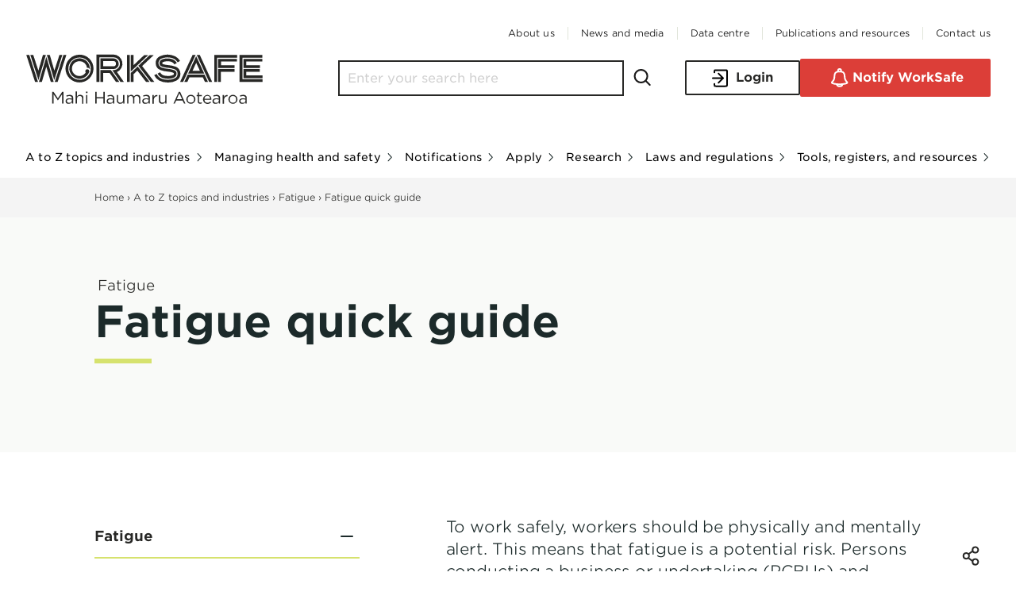

--- FILE ---
content_type: text/html; charset=utf-8
request_url: https://www.worksafe.govt.nz/topic-and-industry/fatigue/fatigue-quick-guide
body_size: 205837
content:
<!doctype html>
<html lang="en-NZ" class="no-js">
<head>
    <base href="https://www.worksafe.govt.nz/"><!--[if lte IE 6]></base><![endif]-->
    

<script nonce="a4509deb9007492fc15d3013a761f4994df0010777484a6bc5b23960a70cb8689be8caa355a35ca5ee762f86e90d0d9ab96c47a9647dd46e80a9a29ce4e050bb">(function(w,d,s,l,i){w[l]=w[l]||[];w[l].push({'gtm.start':
        new Date().getTime(),event:'gtm.js'});var f=d.getElementsByTagName(s)[0],
    j=d.createElement(s),dl=l!='dataLayer'?'&l='+l:'';j.async=true;j.src=
    'https://www.googletagmanager.com/gtm.js?id='+i+dl;var n=d.querySelector('[nonce]');
    n&&j.setAttribute('nonce',n.nonce||n.getAttribute('nonce'));f.parentNode.insertBefore(j,f);
})(window,document,'script','dataLayer','GTM-MZM6DB3');</script>


<meta charset="utf-8" />
<meta http-equiv="X-UA-Compatible" content="IE=edge,chrome=1" />

<title>Fatigue quick guide | WorkSafe</title>

<meta name="description" content="To work safely, workers should be physically and mentally alert. This means that fatigue is a potential risk. Persons conducting a business or undertaking (PCBUs) and workers have a responsibility to manage fatigue at work." />
<meta name="author" content="WorkSafe New Zealand" />

<!-- Dublin Core Metadata : http://dublincore.org/ -->
<link rel="schema.dcterms" href="http://purl.org/dc/terms/" />
<meta name="dcterms.title" content="Fatigue quick guide" />
<meta name="dcterms.subject" content="To work safely, workers should be physically and mentally alert. This means that fatigue is a potential risk. Persons conducting a business or undertaking (PCBUs) and workers have a responsibility to manage fatigue at work." />
<meta name="dcterms.creator" content="WorkSafe New Zealand" />

<!-- open graph meta data -->
<meta property="og:title" content="Fatigue quick guide" />
<meta property="og:site_name" content="WorkSafe"/>
<meta property="og:url" content="https://www.worksafe.govt.nz/topic-and-industry/fatigue/fatigue-quick-guide/" />
<meta property="og:description" content="To work safely, workers should be physically and mentally alert. This means that fatigue is a potential risk. Persons conducting a business or undertaking (PCBUs) and workers have a responsibility to manage fatigue at work." />
<meta property="og:image" content="https://www.worksafe.govt.nz/assets/Tile/WKS-Old-shutterstock-43635259-TP.jpg" />
<meta property="og:type" content="website" />
<meta property="og:locale" content="en_GB" />

<!--  Mobile Viewport -->
<meta name="viewport" content="width=device-width, initial-scale=1.0, maximum-scale=1.0, user-scalable=no" />

<!-- Favicons and such -->
<link rel="apple-touch-icon" sizes="60x60" href="_resources/themes/worksafe/ico/apple-touch-icon-60x60.png" />
<link rel="apple-touch-icon" sizes="76x76" href="_resources/themes/worksafe/ico/apple-touch-icon-76x76.png" />
<link rel="apple-touch-icon" sizes="120x120" href="_resources/themes/worksafe/ico/apple-touch-icon-120x120.png" />
<link rel="apple-touch-icon" sizes="152x152" href="_resources/themes/worksafe/ico/apple-touch-icon-152x152.png" />
<link rel="apple-touch-icon" sizes="180x180" href="_resources/themes/worksafe/ico/apple-touch-icon-180x180.png" />
<link rel="icon" type="image/png" sizes="32x32" href="_resources/themes/worksafe/ico/favicon-32x32.png" />
<link rel="icon" type="image/png" sizes="16x16" href="_resources/themes/worksafe/ico/favicon-16x16.png" />

<link rel="manifest" href="_resources/themes/worksafe/ico/manifest.json" />
<link rel="mask-icon" href="_resources/themes/worksafe/ico/safari-pinned-tab.svg" color="#5bbad5" />
<link rel="shortcut icon" href="_resources/themes/worksafe/ico/favicon.ico" />

<meta name="apple-mobile-web-app-title" content="WorkSafe NZ" />
<meta name="application-name" content="WorkSafe NZ" />
<meta name="msapplication-config" content="_resources/themes/worksafe/ico/browserconfig.xml" />
<meta name="theme-color" content="#ffffff" />

<!-- Apple fullscreen mode hinting -->
<meta name="apple-mobile-web-app-capable" content="yes" />
<meta name="apple-mobile-web-app-status-bar-style" content="black" />

<!-- fullscreen mode hinting -->
<meta name="mobile-web-app-capable" content="yes" />
<!-- google recaptcha -->

<meta name="generator" content="Silverstripe CMS 5.3">
<meta http-equiv="Content-Type" content="text/html; charset=utf-8">
<meta name="description" content="To work safely, workers should be physically and mentally alert. This means that fatigue is a potential risk. Persons conducting a business or undertaking (PCBUs) and workers have a responsibility to manage fatigue at work.">

<meta http-equiv="Content-Security-Policy" content=""default-src 'self'; base-uri 'self'; form-action 'self' https://www.facebook.com www.facebook.com; manifest-src 'self'; object-src 'none'; connect-src 'self' https://google-analytics.com google-analytics.com https://www.google-analytics.com www.google-analytics.com https://stats.g.doubleclick.net stats.g.doubleclick.net https://www.facebook.com www.facebook.com https://*.api.swiftype.com *.api.swiftype.com https://*.algolia.net *.algolia.net https://api.business.govt.nz api.business.govt.nz https://maps.googleapis.com maps.googleapis.com https://*.hotjar.com:* *.hotjar.com:* https://*.hotjar.io:* *.hotjar.io:* wss://*.hotjar.com https://googletagmanager.com googletagmanager.com https://www.googletagmanager.com www.googletagmanager.com https://adservice.google.com adservice.google.com https://google.com google.com https://www.google.com www.google.com https://region1.google-analytics.com region1.google-analytics.com app.optimalworkshop.com https://app.optimalworkshop.com a3f2k0mz.optimalworkshop.com https://a3f2k0mz.optimalworkshop.com www.optimalworkshop.com https://www.optimalworkshop.com; font-src 'self' https://worksafe.govt.nz worksafe.govt.nz https://www.worksafe.govt.nz www.worksafe.govt.nz https://fonts.gstatic.com https://script.hotjar.com script.hotjar.com data:; frame-src 'self' https://youtube.com youtube.com https://youtube.co youtube.co https://www.youtube.com/ www.youtube.com/ https://vimeo.com vimeo.com https://8109193.fls.doubleclick.net 8109193.fls.doubleclick.net https://googletagmanager.com googletagmanager.com https://www.googletagmanager.com www.googletagmanager.com https://8109193.fls.doubleclick.net 8109193.fls.doubleclick.net https://www.google.com www.google.com https://www.facebook.com www.facebook.com https://vars.hotjar.com vars.hotjar.com https://bid.g.doubleclick.net bid.g.doubleclick.net https://engage.ubiquity.co.nz *.ubiquity.co.nz; img-src 'self' blob: data: https://worksafe.cwp.govt.nz http://worksafe.cwp.govt.nz https://worksafe.govt.nz http://worksafe.govt.nz https://googletagmanager.com googletagmanager.com https://www.googletagmanager.com www.googletagmanager.com https://www.google-analytics.com www.google-analytics.com https://www.facebook.com www.facebook.com https://www.google.com.au www.google.com.au https://www.google.com www.google.com https://maps.googleapis.com maps.googleapis.com https://ad.doubleclick.net https://googleads.g.doubleclick.net googleads.g.doubleclick.net https://*.gstatic.com https://www.google.co.nz https://script.hotjar.com script.hotjar.com https://construction.worksafe.govt.nz construction.worksafe.govt.nz https://youtube.com youtube.com https://8109193.fls.doubleclick.net 8109193.fls.doubleclick.net https://google.ad google.ad https://google.ae google.ae https://google.al google.al https://google.am google.am https://google.co.ao google.co.ao https://google.com.ar google.com.ar https://google.as google.as https://google.at google.at https://google.com.au google.com.au https://google.az google.az https://google.ba google.ba https://google.com.bd google.com.bd https://google.be google.be https://google.bf google.bf https://google.bg google.bg https://google.com.bh google.com.bh https://google.bi google.bi https://google.bj google.bj https://google.com.bn google.com.bn https://google.com.bo google.com.bo https://google.com.br google.com.br https://google.bs google.bs https://google.bt google.bt https://google.co.bw google.co.bw https://google.by google.by https://google.com.bz google.com.bz https://google.ca google.ca https://google.cd google.cd https://google.cf google.cf https://google.cg google.cg https://google.ch google.ch https://google.ci google.ci https://google.co.ck google.co.ck https://google.cl google.cl https://google.cm google.cm https://google.cn google.cn https://google.co.cr google.co.cr https://google.cv google.cv https://google.cz google.cz https://google.de google.de https://google.dj google.dj https://google.dk google.dk https://google.dm google.dm https://google.dz google.dz https://google.ee google.ee https://google.es google.es https://google.fi google.fi https://google.fm google.fm https://google.fr google.fr https://google.ga google.ga https://google.ge google.ge https://google.gg google.gg https://google.gl google.gl https://google.gm google.gm https://google.gr google.gr https://google.com.gt google.com.gt https://google.gy google.gy https://google.hn google.hn https://google.hr google.hr https://google.ht google.ht https://google.hu google.hu https://google.co.id google.co.id https://google.ie google.ie https://google.co.il google.co.il https://google.im google.im https://google.co.in google.co.in https://google.iq google.iq https://google.is google.is https://google.it google.it https://google.je google.je https://google.jo google.jo https://google.co.jp google.co.jp https://google.co.ke google.co.ke https://google.ki google.ki https://google.kg google.kg https://google.co.kr google.co.kr https://google.com.kw google.com.kw https://google.kz google.kz https://google.la google.la https://google.com.lb google.com.lb https://google.li google.li https://google.lk google.lk https://google.co.ls google.co.ls https://google.lt google.lt https://google.lu google.lu https://google.lv google.lv https://google.com.ly google.com.ly https://google.co.ma google.co.ma https://google.md google.md https://google.me google.me https://google.mg google.mg https://google.mk google.mk https://google.ml google.ml https://google.com.mm google.com.mm https://google.mn google.mn https://google.ms google.ms https://google.com.mt google.com.mt https://google.mu google.mu https://google.mv google.mv https://google.mw google.mw https://google.com.mx google.com.mx https://google.com.my google.com.my https://google.co.mz google.co.mz https://google.com.na google.com.na https://google.com.ng google.com.ng https://google.com.ni google.com.ni https://google.ne google.ne https://google.nl google.nl https://google.no google.no https://google.com.np google.com.np https://google.nr google.nr https://google.nu google.nu https://google.co.nz google.co.nz https://google.com.om google.com.om https://google.com.pa google.com.pa https://google.com.pe google.com.pe https://google.com.pg google.com.pg https://google.com.ph google.com.ph https://google.com.pk google.com.pk https://google.pl google.pl https://google.pn google.pn https://google.com.pr google.com.pr https://google.ps google.ps https://google.pt google.pt https://google.com.py google.com.py https://google.com.qa google.com.qa https://google.ro google.ro https://google.ru google.ru https://google.rw google.rw https://google.com.sa google.com.sa https://google.com.sb google.com.sb https://google.sc google.sc https://google.se google.se https://google.com.sg google.com.sg https://google.sh google.sh https://google.si google.si https://google.sk google.sk https://google.com.sl google.com.sl https://google.sn google.sn https://google.so google.so https://google.sm google.sm https://google.sr google.sr https://google.st google.st https://google.com.sv google.com.sv https://google.td google.td https://google.tg google.tg https://google.co.th google.co.th https://google.com.tj google.com.tj https://google.tl google.tl https://google.tm google.tm https://google.tn google.tn https://google.to google.to https://google.com.tr google.com.tr https://google.tt google.tt https://google.co.tz google.co.tz https://google.co.ug google.co.ug https://google.co.uk google.co.uk https://google.co.uz google.co.uz https://google.co.ve google.co.ve https://google.vg google.vg https://google.co.vi google.co.vi https://google.vu google.vu https://google.ws google.ws https://google.rs google.rs https://google.co.za google.co.za https://google.co.zm google.co.zm https://google.co.zw google.co.zw https://google.cat google.cat https://www.google.ad www.google.ad https://www.google.ae www.google.ae https://www.google.al www.google.al https://www.google.am www.google.am https://www.google.co.ao www.google.co.ao https://www.google.com.ar www.google.com.ar https://www.google.as www.google.as https://www.google.at www.google.at https://www.google.com.au www.google.com.au https://www.google.az www.google.az https://www.google.ba www.google.ba https://www.google.com.bd www.google.com.bd https://www.google.be www.google.be https://www.google.bf www.google.bf https://www.google.bg www.google.bg https://www.google.com.bh www.google.com.bh https://www.google.bi www.google.bi https://www.google.bj www.google.bj https://www.google.com.bn www.google.com.bn https://www.google.com.bo www.google.com.bo https://www.google.com.br www.google.com.br https://www.google.bs www.google.bs https://www.google.bt www.google.bt https://www.google.co.bw www.google.co.bw https://www.google.by www.google.by https://www.google.com.bz www.google.com.bz https://www.google.ca www.google.ca https://www.google.cd www.google.cd https://www.google.cf www.google.cf https://www.google.cg www.google.cg https://www.google.ch www.google.ch https://www.google.ci www.google.ci https://www.google.co.ck www.google.co.ck https://www.google.cl www.google.cl https://www.google.cm www.google.cm https://www.google.cn www.google.cn https://www.google.co.cr www.google.co.cr https://www.google.cv www.google.cv https://www.google.cz www.google.cz https://www.google.de www.google.de https://www.google.dj www.google.dj https://www.google.dk www.google.dk https://www.google.dm www.google.dm https://www.google.dz www.google.dz https://www.google.ee www.google.ee https://www.google.es www.google.es https://www.google.fi www.google.fi https://www.google.fm www.google.fm https://www.google.fr www.google.fr https://www.google.ga www.google.ga https://www.google.ge www.google.ge https://www.google.gg www.google.gg https://www.google.gl www.google.gl https://www.google.gm www.google.gm https://www.google.gr www.google.gr https://www.google.com.gt www.google.com.gt https://www.google.gy www.google.gy https://www.google.hn www.google.hn https://www.google.hr www.google.hr https://www.google.ht www.google.ht https://www.google.hu www.google.hu https://www.google.co.id www.google.co.id https://www.google.ie www.google.ie https://www.google.co.il www.google.co.il https://www.google.im www.google.im https://www.google.co.in www.google.co.in https://www.google.iq www.google.iq https://www.google.is www.google.is https://www.google.it www.google.it https://www.google.je www.google.je https://www.google.jo www.google.jo https://www.google.co.jp www.google.co.jp https://www.google.co.ke www.google.co.ke https://www.google.ki www.google.ki https://www.google.kg www.google.kg https://www.google.co.kr www.google.co.kr https://www.google.com.kw www.google.com.kw https://www.google.kz www.google.kz https://www.google.la www.google.la https://www.google.com.lb www.google.com.lb https://www.google.li www.google.li https://www.google.lk www.google.lk https://www.google.co.ls www.google.co.ls https://www.google.lt www.google.lt https://www.google.lu www.google.lu https://www.google.lv www.google.lv https://www.google.com.ly www.google.com.ly https://www.google.co.ma www.google.co.ma https://www.google.md www.google.md https://www.google.me www.google.me https://www.google.mg www.google.mg https://www.google.mk www.google.mk https://www.google.ml www.google.ml https://www.google.com.mm www.google.com.mm https://www.google.mn www.google.mn https://www.google.ms www.google.ms https://www.google.com.mt www.google.com.mt https://www.google.mu www.google.mu https://www.google.mv www.google.mv https://www.google.mw www.google.mw https://www.google.com.mx www.google.com.mx https://www.google.com.my www.google.com.my https://www.google.co.mz www.google.co.mz https://www.google.com.na www.google.com.na https://www.google.com.ng www.google.com.ng https://www.google.com.ni www.google.com.ni https://www.google.ne www.google.ne https://www.google.nl www.google.nl https://www.google.no www.google.no https://www.google.com.np www.google.com.np https://www.google.nr www.google.nr https://www.google.nu www.google.nu https://www.google.co.nz www.google.co.nz https://www.google.com.om www.google.com.om https://www.google.com.pa www.google.com.pa https://www.google.com.pe www.google.com.pe https://www.google.com.pg www.google.com.pg https://www.google.com.ph www.google.com.ph https://www.google.com.pk www.google.com.pk https://www.google.pl www.google.pl https://www.google.pn www.google.pn https://www.google.com.pr www.google.com.pr https://www.google.ps www.google.ps https://www.google.pt www.google.pt https://www.google.com.py www.google.com.py https://www.google.com.qa www.google.com.qa https://www.google.ro www.google.ro https://www.google.ru www.google.ru https://www.google.rw www.google.rw https://www.google.com.sa www.google.com.sa https://www.google.com.sb www.google.com.sb https://www.google.sc www.google.sc https://www.google.se www.google.se https://www.google.com.sg www.google.com.sg https://www.google.sh www.google.sh https://www.google.si www.google.si https://www.google.sk www.google.sk https://www.google.com.sl www.google.com.sl https://www.google.sn www.google.sn https://www.google.so www.google.so https://www.google.sm www.google.sm https://www.google.sr www.google.sr https://www.google.st www.google.st https://www.google.com.sv www.google.com.sv https://www.google.td www.google.td https://www.google.tg www.google.tg https://www.google.co.th www.google.co.th https://www.google.com.tj www.google.com.tj https://www.google.tl www.google.tl https://www.google.tm www.google.tm https://www.google.tn www.google.tn https://www.google.to www.google.to https://www.google.com.tr www.google.com.tr https://www.google.tt www.google.tt https://www.google.co.tz www.google.co.tz https://www.google.co.ug www.google.co.ug https://www.google.co.uk www.google.co.uk https://www.google.co.uz www.google.co.uz https://www.google.co.ve www.google.co.ve https://www.google.vg www.google.vg https://www.google.co.vi www.google.co.vi https://www.google.vu www.google.vu https://www.google.ws www.google.ws https://www.google.rs www.google.rs https://www.google.co.za www.google.co.za https://www.google.co.zm www.google.co.zm https://www.google.co.zw www.google.co.zw https://www.google.cat www.google.cat https://i.ytimg.com i.ytimg.com https://engage.ubiquity.co.nz *.ubiquity.co.nz; media-src 'self' https://youtube.com youtube.com https://youtube.co youtube.co https://www.youtube.com/ www.youtube.com/ https://vimeo.com vimeo.com; script-src 'self' 'unsafe-inline' 'unsafe-eval' https://www.gstatic.com www.gstatic.com https://gstatic.com gstatic.com https://google.com google.com https://www.google.com www.google.com https://www.google-analytics.com www.google-analytics.com https://www.googleadservices.com www.googleadservices.com https://googleads.g.doubleclick.net googleads.g.doubleclick.net https://console.cloud.google.com console.cloud.google.com https://developers.google.com developers.google.com https://ajax.googleapis.com ajax.googleapis.com https://googletagmanager.com googletagmanager.com https://*.googletagmanager.com *.googletagmanager.com https://connect.facebook.net connect.facebook.net https://maps.googleapis.com maps.googleapis.com https://o133496.ingest.sentry.io o133496.ingest.sentry.io https://script.hotjar.com script.hotjar.com https://static.hotjar.com static.hotjar.com https://google.ad google.ad https://google.ae google.ae https://google.al google.al https://google.am google.am https://google.co.ao google.co.ao https://google.com.ar google.com.ar https://google.as google.as https://google.at google.at https://google.com.au google.com.au https://google.az google.az https://google.ba google.ba https://google.com.bd google.com.bd https://google.be google.be https://google.bf google.bf https://google.bg google.bg https://google.com.bh google.com.bh https://google.bi google.bi https://google.bj google.bj https://google.com.bn google.com.bn https://google.com.bo google.com.bo https://google.com.br google.com.br https://google.bs google.bs https://google.bt google.bt https://google.co.bw google.co.bw https://google.by google.by https://google.com.bz google.com.bz https://google.ca google.ca https://google.cd google.cd https://google.cf google.cf https://google.cg google.cg https://google.ch google.ch https://google.ci google.ci https://google.co.ck google.co.ck https://google.cl google.cl https://google.cm google.cm https://google.cn google.cn https://google.co.cr google.co.cr https://google.cv google.cv https://google.cz google.cz https://google.de google.de https://google.dj google.dj https://google.dk google.dk https://google.dm google.dm https://google.dz google.dz https://google.ee google.ee https://google.es google.es https://google.fi google.fi https://google.fm google.fm https://google.fr google.fr https://google.ga google.ga https://google.ge google.ge https://google.gg google.gg https://google.gl google.gl https://google.gm google.gm https://google.gr google.gr https://google.com.gt google.com.gt https://google.gy google.gy https://google.hn google.hn https://google.hr google.hr https://google.ht google.ht https://google.hu google.hu https://google.co.id google.co.id https://google.ie google.ie https://google.co.il google.co.il https://google.im google.im https://google.co.in google.co.in https://google.iq google.iq https://google.is google.is https://google.it google.it https://google.je google.je https://google.jo google.jo https://google.co.jp google.co.jp https://google.co.ke google.co.ke https://google.ki google.ki https://google.kg google.kg https://google.co.kr google.co.kr https://google.com.kw google.com.kw https://google.kz google.kz https://google.la google.la https://google.com.lb google.com.lb https://google.li google.li https://google.lk google.lk https://google.co.ls google.co.ls https://google.lt google.lt https://google.lu google.lu https://google.lv google.lv https://google.com.ly google.com.ly https://google.co.ma google.co.ma https://google.md google.md https://google.me google.me https://google.mg google.mg https://google.mk google.mk https://google.ml google.ml https://google.com.mm google.com.mm https://google.mn google.mn https://google.ms google.ms https://google.com.mt google.com.mt https://google.mu google.mu https://google.mv google.mv https://google.mw google.mw https://google.com.mx google.com.mx https://google.com.my google.com.my https://google.co.mz google.co.mz https://google.com.na google.com.na https://google.com.ng google.com.ng https://google.com.ni google.com.ni https://google.ne google.ne https://google.nl google.nl https://google.no google.no https://google.com.np google.com.np https://google.nr google.nr https://google.nu google.nu https://google.co.nz google.co.nz https://google.com.om google.com.om https://google.com.pa google.com.pa https://google.com.pe google.com.pe https://google.com.pg google.com.pg https://google.com.ph google.com.ph https://google.com.pk google.com.pk https://google.pl google.pl https://google.pn google.pn https://google.com.pr google.com.pr https://google.ps google.ps https://google.pt google.pt https://google.com.py google.com.py https://google.com.qa google.com.qa https://google.ro google.ro https://google.ru google.ru https://google.rw google.rw https://google.com.sa google.com.sa https://google.com.sb google.com.sb https://google.sc google.sc https://google.se google.se https://google.com.sg google.com.sg https://google.sh google.sh https://google.si google.si https://google.sk google.sk https://google.com.sl google.com.sl https://google.sn google.sn https://google.so google.so https://google.sm google.sm https://google.sr google.sr https://google.st google.st https://google.com.sv google.com.sv https://google.td google.td https://google.tg google.tg https://google.co.th google.co.th https://google.com.tj google.com.tj https://google.tl google.tl https://google.tm google.tm https://google.tn google.tn https://google.to google.to https://google.com.tr google.com.tr https://google.tt google.tt https://google.co.tz google.co.tz https://google.co.ug google.co.ug https://google.co.uk google.co.uk https://google.co.uz google.co.uz https://google.co.ve google.co.ve https://google.vg google.vg https://google.co.vi google.co.vi https://google.vu google.vu https://google.ws google.ws https://google.rs google.rs https://google.co.za google.co.za https://google.co.zm google.co.zm https://google.co.zw google.co.zw https://google.cat google.cat https://www.google.ad www.google.ad https://www.google.ae www.google.ae https://www.google.al www.google.al https://www.google.am www.google.am https://www.google.co.ao www.google.co.ao https://www.google.com.ar www.google.com.ar https://www.google.as www.google.as https://www.google.at www.google.at https://www.google.com.au www.google.com.au https://www.google.az www.google.az https://www.google.ba www.google.ba https://www.google.com.bd www.google.com.bd https://www.google.be www.google.be https://www.google.bf www.google.bf https://www.google.bg www.google.bg https://www.google.com.bh www.google.com.bh https://www.google.bi www.google.bi https://www.google.bj www.google.bj https://www.google.com.bn www.google.com.bn https://www.google.com.bo www.google.com.bo https://www.google.com.br www.google.com.br https://www.google.bs www.google.bs https://www.google.bt www.google.bt https://www.google.co.bw www.google.co.bw https://www.google.by www.google.by https://www.google.com.bz www.google.com.bz https://www.google.ca www.google.ca https://www.google.cd www.google.cd https://www.google.cf www.google.cf https://www.google.cg www.google.cg https://www.google.ch www.google.ch https://www.google.ci www.google.ci https://www.google.co.ck www.google.co.ck https://www.google.cl www.google.cl https://www.google.cm www.google.cm https://www.google.cn www.google.cn https://www.google.co.cr www.google.co.cr https://www.google.cv www.google.cv https://www.google.cz www.google.cz https://www.google.de www.google.de https://www.google.dj www.google.dj https://www.google.dk www.google.dk https://www.google.dm www.google.dm https://www.google.dz www.google.dz https://www.google.ee www.google.ee https://www.google.es www.google.es https://www.google.fi www.google.fi https://www.google.fm www.google.fm https://www.google.fr www.google.fr https://www.google.ga www.google.ga https://www.google.ge www.google.ge https://www.google.gg www.google.gg https://www.google.gl www.google.gl https://www.google.gm www.google.gm https://www.google.gr www.google.gr https://www.google.com.gt www.google.com.gt https://www.google.gy www.google.gy https://www.google.hn www.google.hn https://www.google.hr www.google.hr https://www.google.ht www.google.ht https://www.google.hu www.google.hu https://www.google.co.id www.google.co.id https://www.google.ie www.google.ie https://www.google.co.il www.google.co.il https://www.google.im www.google.im https://www.google.co.in www.google.co.in https://www.google.iq www.google.iq https://www.google.is www.google.is https://www.google.it www.google.it https://www.google.je www.google.je https://www.google.jo www.google.jo https://www.google.co.jp www.google.co.jp https://www.google.co.ke www.google.co.ke https://www.google.ki www.google.ki https://www.google.kg www.google.kg https://www.google.co.kr www.google.co.kr https://www.google.com.kw www.google.com.kw https://www.google.kz www.google.kz https://www.google.la www.google.la https://www.google.com.lb www.google.com.lb https://www.google.li www.google.li https://www.google.lk www.google.lk https://www.google.co.ls www.google.co.ls https://www.google.lt www.google.lt https://www.google.lu www.google.lu https://www.google.lv www.google.lv https://www.google.com.ly www.google.com.ly https://www.google.co.ma www.google.co.ma https://www.google.md www.google.md https://www.google.me www.google.me https://www.google.mg www.google.mg https://www.google.mk www.google.mk https://www.google.ml www.google.ml https://www.google.com.mm www.google.com.mm https://www.google.mn www.google.mn https://www.google.ms www.google.ms https://www.google.com.mt www.google.com.mt https://www.google.mu www.google.mu https://www.google.mv www.google.mv https://www.google.mw www.google.mw https://www.google.com.mx www.google.com.mx https://www.google.com.my www.google.com.my https://www.google.co.mz www.google.co.mz https://www.google.com.na www.google.com.na https://www.google.com.ng www.google.com.ng https://www.google.com.ni www.google.com.ni https://www.google.ne www.google.ne https://www.google.nl www.google.nl https://www.google.no www.google.no https://www.google.com.np www.google.com.np https://www.google.nr www.google.nr https://www.google.nu www.google.nu https://www.google.co.nz www.google.co.nz https://www.google.com.om www.google.com.om https://www.google.com.pa www.google.com.pa https://www.google.com.pe www.google.com.pe https://www.google.com.pg www.google.com.pg https://www.google.com.ph www.google.com.ph https://www.google.com.pk www.google.com.pk https://www.google.pl www.google.pl https://www.google.pn www.google.pn https://www.google.com.pr www.google.com.pr https://www.google.ps www.google.ps https://www.google.pt www.google.pt https://www.google.com.py www.google.com.py https://www.google.com.qa www.google.com.qa https://www.google.ro www.google.ro https://www.google.ru www.google.ru https://www.google.rw www.google.rw https://www.google.com.sa www.google.com.sa https://www.google.com.sb www.google.com.sb https://www.google.sc www.google.sc https://www.google.se www.google.se https://www.google.com.sg www.google.com.sg https://www.google.sh www.google.sh https://www.google.si www.google.si https://www.google.sk www.google.sk https://www.google.com.sl www.google.com.sl https://www.google.sn www.google.sn https://www.google.so www.google.so https://www.google.sm www.google.sm https://www.google.sr www.google.sr https://www.google.st www.google.st https://www.google.com.sv www.google.com.sv https://www.google.td www.google.td https://www.google.tg www.google.tg https://www.google.co.th www.google.co.th https://www.google.com.tj www.google.com.tj https://www.google.tl www.google.tl https://www.google.tm www.google.tm https://www.google.tn www.google.tn https://www.google.to www.google.to https://www.google.com.tr www.google.com.tr https://www.google.tt www.google.tt https://www.google.co.tz www.google.co.tz https://www.google.co.ug www.google.co.ug https://www.google.co.uk www.google.co.uk https://www.google.co.uz www.google.co.uz https://www.google.co.ve www.google.co.ve https://www.google.vg www.google.vg https://www.google.co.vi www.google.co.vi https://www.google.vu www.google.vu https://www.google.ws www.google.ws https://www.google.rs www.google.rs https://www.google.co.za www.google.co.za https://www.google.co.zm www.google.co.zm https://www.google.co.zw www.google.co.zw https://www.google.cat www.google.cat app.optimalworkshop.com https://app.optimalworkshop.com a3f2k0mz.optimalworkshop.com https://a3f2k0mz.optimalworkshop.com www.optimalworkshop.com https://www.optimalworkshop.com https://siteimproveanalytics.com https://*.siteimproveanalytics.io https://www.youtube.com/ www.youtube.com/ https://engage.ubiquity.co.nz *.ubiquity.co.nz sha384-a4509deb9007492fc15d3013a761f4994df0010777484a6bc5b23960a70cb8689be8caa355a35ca5ee762f86e90d0d9ab96c47a9647dd46e80a9a29ce4e050bb; style-src 'self' 'unsafe-inline' https://cloud.typography.com cloud.typography.com https://worksafe.govt.nz worksafe.govt.nz https://www.worksafe.govt.nz www.worksafe.govt.nz https://tagmanager.google.com https://fonts.googleapis.com; upgrade-insecure-requests ; "" />



<link rel="stylesheet" type="text/css" href="https://cloud.typography.com/7083976/7810172/css/fonts.css">
<link rel="stylesheet" type="text/css" href="/_resources/themes/worksafe/css/reset.css?m=1768594902" media="screen">
<link rel="stylesheet" type="text/css" href="/_resources/themes/worksafe/css/print.css?m=1768594902" media="print">
<link rel="stylesheet" type="text/css" href="/_resources/themes/worksafe/css/style.css?m=1768594902" media="screen">
<script type="application/javascript" src="/_resources/themes/worksafe/js/vendor.js?m=1768594902"></script>
<script type="application/javascript" src="/_resources/themes/worksafe/js/app.js?m=1768594902"></script>
</head>
<body itemscope itemtype="http://schema.org/WebPage" class="preload ContentPage " ng-csp="no-unsafe-eval">
    

<!-- Google Tag Manager (noscript) -->
<noscript><iframe src="https://www.googletagmanager.com/ns.html?id=GTM-MZM6DB3"
				  height="0" width="0" style="display:none;visibility:hidden"></iframe></noscript>
<!-- End Google Tag Manager (noscript) -->



    <div id="page-wrapper">
        <div id="page-wrapper-inner">
            <header id="page-head" class="old no-print">
    <section id="accessibility-links" class="visuallyhidden">
        <div id="skip-links-label">Skip Links</div>
        <div aria-labelledby="skip-links-label">
            <div><a href="/topic-and-industry/fatigue/fatigue-quick-guide#main-content-link">Skip to Main Content</a></div>
        </div>
    </section>

    <div id="sticky-header" class="max-w-screen">
        <div class="wrapper wrapper--full-width">

            
            
                
                    <div class="secondary-menu">
                        <ul>
                            
                                <li>
                                    <a class="" href="/about-us/"  >
                                        <span>About us</span>
                                    </a>
                                </li>
                            
                                <li>
                                    <a class="" href="/about-us/news-and-media/"  >
                                        <span>News and media</span>
                                    </a>
                                </li>
                            
                                <li>
                                    <a class="" href="https://data.worksafe.govt.nz/"  >
                                        <span>Data centre</span>
                                    </a>
                                </li>
                            
                                <li>
                                    <a class="" href="/publications-and-resources/"  >
                                        <span>Publications and resources</span>
                                    </a>
                                </li>
                            
                                <li>
                                    <a class="" href="/contact-us/"  >
                                        <span>Contact us</span>
                                    </a>
                                </li>
                            
                        </ul>
                    </div>
                
            
            

            <div class="site-header">

                <div class="site-header__top">
                    <div id="head-logo" class="site-header__logo">
                        <a href="/" title="Link to home page" class="site-header__logo--link">
                            <svg xmlns="http://www.w3.org/2000/svg" viewBox="0 0 255 65" class="site-header__logo">
    <g fill="currentColor">
        <path d="m58.1,18.04893a8,8 0 0 1 7.9,7.18a2.72,2.72 0 0 1 0.63,-0.08a2.46,2.46 0 0 1 2.37,1.71a5.75,5.75 0 0 0 0,-0.83a11,11 0 1 0 -0.58,3.47l0,-0.16a3,3 0 0 0 0,-0.6a2.16,2.16 0 0 0 -4.3,-0.1l0,0.1a2.19,2.19 0 0 0 0.55,1.44a8,8 0 1 1 -6.76,-12.11m0,-7.09a15,15 0 1 1 -15,15.06a15.07,15.07 0 0 1 15,-15m0,27.09a12,12 0 1 0 -11.91,-12.25l0,0.13a12.07,12.07 0 0 0 12,12.05m73.51,-26.56l-4.28,0l-11.35,10.8l0,-10.91l-3,0l0,17.83l18.63,-17.72zm-6.51,11.79l12.43,-11.79l-4.33,0l-12.1,11.48l13.33,17.45l3.76,0l-13.09,-17.14zm-12.2,7.49l0,9.65l3,0l0,-8.37l4.07,-3.86l9.35,12.23l3.78,0l-12.72,-16.69l-7.48,7.04zm-4.08,9.65l3,0l0,-29.04l-2.92,0l-0.08,29.04zm-10.65,-10.64a9.89,9.89 0 0 0 -4.07,-18.92l-17.84,0l0,29.56l3,0l0,-26.54l14.93,0a6.91,6.91 0 1 1 0.53,13.81l-1.62,0l8.86,12.76l3.63,0l-7.42,-10.67zm-6.49,-2.12l-11.35,0l0,12.76l3.07,0l0,-9.73l6.89,0l6.81,9.73l3.63,0l-9.05,-12.76zm-8.28,-4.07l10.86,0a2.82,2.82 0 1 0 0,-5.64l-10.86,0l0,5.64zm16.7,-2.81a5.82,5.82 0 0 1 -5.84,5.81l-13.91,0l0,-11.64l13.84,0a5.82,5.82 0 0 1 5.81,5.8m-60.38,-9.37l-3.08,0l-5.44,16.84l-4.84,-16.84l-3.16,0l7.88,27.06l8.64,-27.06zm-25,29l3.11,0l4.75,-16.38l4.82,16.42l3.11,0l-7.88,-27.08l-7.91,27.04zm-13.52,-29l9.34,29l3.13,0l-9.32,-29l-3.15,0zm20.87,0l-3.12,0l-4.86,16.84l-5.46,-16.84l-3.13,0l8.7,27.06l7.87,-27.06zm18.87,0l3.13,0l-9.34,29l-3.11,0l9.32,-29z"/>
        <path d="m229.39,11.38893l0,29l24.61,0l0,-3l-21.55,0l0,-23l21.31,0l0,-3l-24.37,0zm4.08,4.12l0,9.87l17.61,0l0,-3l-14.59,0l0,-3.92l17.22,0l0,-2.95l-20.24,0zm0,11l0,9.89l20.53,0l0,-3l-17.54,0l0,-3.95l14.59,0l0,-3l-17.58,0.06zm-31.14,14l3,0l0,-26.14l21.31,0l0,-3l-24.34,0l0.03,29.14zm4.09,-15.08l17.58,0l0,-3l-14.57,0l0,-4l17.19,0l0,-2.92l-20.2,0l0,9.92zm0,15.08l3,0l0,-11l14.58,0l0,-3l-17.58,0l0,14zm-27.42,-29.07l-13.36,29l3.24,0l13.36,-29l-3.24,0zm0,16.91l7.85,0l-3.93,-8.51l-3.92,8.51zm12.52,3l-17.24,0l8.59,-18.65l8.65,18.65zm-4.72,-19.91l-3.24,0l13.23,29l3.21,0l-13.2,-29zm-13,21.07l-3.68,8l3.24,0l2.32,-5.06l14.32,0l2.31,5l3.24,0l-3.7,-8l-18.05,0.06zm-13,-8.56a27.05,27.05 0 0 0 -7.75,-1.62a22.14,22.14 0 0 1 -5.58,-1.08c-0.87,-0.38 -0.87,-0.64 -0.87,-1.17c0,-0.29 0,-0.6 0.68,-1a10.23,10.23 0 0 1 5,-0.91c2.59,0 5.51,0.41 7.33,3.37l2.54,-1.62c-2,-3.24 -5.14,-4.78 -9.87,-4.78c-7.54,0 -8.67,3.06 -8.67,4.86a3.94,3.94 0 0 0 2.65,3.91a24.38,24.38 0 0 0 6.49,1.31a25.05,25.05 0 0 1 6.89,1.45a5.18,5.18 0 0 1 3.26,5a5.25,5.25 0 0 1 -2.66,4.72a15.49,15.49 0 0 1 -7.91,1.62c-5.92,0 -9.73,-2 -11.77,-6.18l-2.69,1.3a13,13 0 0 0 5.36,5.77a18.44,18.44 0 0 0 9.15,2.11a18.07,18.07 0 0 0 9.48,-2.09a8.29,8.29 0 0 0 4.14,-7.2a8.4,8.4 0 0 0 -1.51,-5a9,9 0 0 0 -3.64,-2.86m-8.42,13.07c-5.45,0 -9,-1.81 -10.78,-5.56l2.69,-1.3c0.88,1.8 2.58,3.88 8.11,3.88a11.33,11.33 0 0 0 5.77,-1a1.21,1.21 0 0 0 0.71,-1.23c0,-0.68 0,-1 -1,-1.36a22.14,22.14 0 0 0 -5.7,-1.11a27.07,27.07 0 0 1 -7.6,-1.62a8.2,8.2 0 0 1 -0.86,-14.78a19.89,19.89 0 0 1 16.7,0a13.49,13.49 0 0 1 5.17,4.86l-2.54,1.62c-2.21,-3.58 -5.74,-5.32 -10.82,-5.32a14.24,14.24 0 0 0 -7,1.45a5.22,5.22 0 0 0 -2.11,7.07a5.16,5.16 0 0 0 2.68,2.38a25.14,25.14 0 0 0 6.75,1.41a24,24 0 0 1 6.48,1.35a4.12,4.12 0 0 1 2.77,4.05a4.18,4.18 0 0 1 -2.14,3.78a14.34,14.34 0 0 1 -7.34,1.47m77.89,24.06c0,-1.18 1,-1.93 2.73,-1.93a10.13,10.13 0 0 1 2.74,0.39l0,0.89a2.83,2.83 0 0 1 -3.08,2.54c-1.27,0 -2.36,-0.68 -2.36,-1.88m-0.16,-4.75a6.58,6.58 0 0 1 2.87,-0.69c1.75,0 2.78,0.86 2.78,2.55l0,0.32a9.56,9.56 0 0 0 -2.86,-0.41c-2.35,0 -4,1.06 -4,3a3.12,3.12 0 0 0 3.28,2.93l0.19,0a4,4 0 0 0 3.36,-1.62l0,1.4l1.25,0l0,-5.66a3.46,3.46 0 0 0 -3.14,-3.75a3.66,3.66 0 0 0 -0.81,0a7.7,7.7 0 0 0 -3.37,0.77l0.45,1.16zm-7.91,-0.69a3.53,3.53 0 0 1 3.46,3.58l0,0.06a3.44,3.44 0 0 1 -3.27,3.6l-0.15,0a3.5,3.5 0 0 1 -3.44,-3.56l0,-0.07a3.4,3.4 0 0 1 3.18,-3.67l0.23,0m0,8.49a4.87,4.87 0 1 0 -4.86,-4.88a4.87,4.87 0 0 0 4.86,4.86m-9.58,-3.92c0,-2.82 1.62,-4.28 3.68,-4.28l0.11,0l0,-1.39a4,4 0 0 0 -3.79,2.59l0,-2.41l-1.4,0l0,9.31l1.4,0l0,-3.82zm-10.93,0.92c0,-1.18 1,-1.93 2.71,-1.93a9.76,9.76 0 0 1 2.74,0.39l0,0.89a2.83,2.83 0 0 1 -3.08,2.54c-1.27,0 -2.34,-0.68 -2.34,-1.88m-0.16,-4.75a6.44,6.44 0 0 1 2.81,-0.67c1.75,0 2.77,0.86 2.77,2.55l0,0.32a9.63,9.63 0 0 0 -2.87,-0.41c-2.35,0 -4,1.06 -4,3a3.15,3.15 0 0 0 3.32,2.93l0.15,0a4,4 0 0 0 3.37,-1.62l0,1.4l1.33,0l0,-5.66a3.44,3.44 0 0 0 -3.1,-3.75a2.89,2.89 0 0 0 -0.83,0a7.82,7.82 0 0 0 -3.39,0.77l0.44,1.14zm-9.84,2.37a3.23,3.23 0 0 1 3,-3.24a3.06,3.06 0 0 1 3,3.12l0,0.12l-6,0zm3.25,4.19a3.25,3.25 0 0 1 -3.24,-3.15l7.39,0a3.23,3.23 0 0 0 0,-0.44a4.44,4.44 0 0 0 -4,-4.84l-0.34,0a4.87,4.87 0 1 0 4,8l-0.88,-0.78a3.86,3.86 0 0 1 -2.93,1.31m-9,-7.13l3,0l0,-1.2l-3,0l0,-2.91l-1.4,0l0,2.81l-1.3,0l0,1.23l1.29,0l0,5.61a2.38,2.38 0 0 0 2.08,2.63a2.53,2.53 0 0 0 0.55,0a3.65,3.65 0 0 0 1.62,-0.39l0,-1.19a2.83,2.83 0 0 1 -1.34,0.33a1.4,1.4 0 0 1 -1.63,-1.1a1.63,1.63 0 0 1 0,-0.54l0.13,-5.28zm-8.9,-0.2a3.52,3.52 0 0 1 3.48,3.55a3.44,3.44 0 0 1 -3.27,3.6l-0.15,0a3.5,3.5 0 0 1 -3.44,-3.56l0,-0.07a3.43,3.43 0 0 1 3.28,-3.61l0.18,0m0,8.49a4.87,4.87 0 1 0 -4.86,-4.88a4.87,4.87 0 0 0 4.86,4.86m-9.34,-4.86l-5.84,0l2.88,-6.49l2.96,6.49zm-2.19,-8.11l-1.33,0l-5.74,12.68l1.42,0l1.49,-3.24l6.86,0l1.48,3.24l1.52,0l-5.7,-12.68zm-15.87,8.79a2.76,2.76 0 0 1 -2.59,2.92l-0.19,0a2.48,2.48 0 0 1 -2.6,-2.35a3.23,3.23 0 0 1 0,-0.44l0,-5.43l-1.4,0l0,5.79a3.4,3.4 0 0 0 3.06,3.71l0.5,0a3.52,3.52 0 0 0 3.25,-1.83l0,1.63l1.36,0l0,-9.3l-1.41,0l0.02,5.3zm-12.34,0.28c0,-2.82 1.62,-4.28 3.7,-4.28l0.09,0l0,-1.38a4,4 0 0 0 -3.79,2.59l0,-2.41l-1.44,0l0,9.31l1.39,0l0.05,-3.83zm-10.93,0.92c0,-1.18 1,-1.93 2.73,-1.93a9.62,9.62 0 0 1 2.72,0.39l0,0.89a2.83,2.83 0 0 1 -3.08,2.54c-1.25,0 -2.34,-0.68 -2.34,-1.88m-0.16,-4.75a6.58,6.58 0 0 1 2.82,-0.66c1.75,0 2.77,0.86 2.77,2.55l0,0.32a9.45,9.45 0 0 0 -2.85,-0.41c-2.37,0 -4,1.06 -4,3a3.13,3.13 0 0 0 3.32,2.93l0.17,0a4,4 0 0 0 3.39,-1.64l0,1.4l1.33,0l0,-5.64a3.44,3.44 0 0 0 -3.1,-3.75a2.89,2.89 0 0 0 -0.83,0a7.82,7.82 0 0 0 -3.39,0.77l0.37,1.13zm-6.82,-2a3.73,3.73 0 0 0 -3.25,1.85a3.23,3.23 0 0 0 -3,-1.85a3.42,3.42 0 0 0 -3,1.74l0,-1.58l-1.38,0l0,9.3l1.38,0l0,-5.22a2.68,2.68 0 0 1 2.43,-2.9l0.16,0c1.48,0 2.4,1 2.4,2.77l0,5.43l1.36,0l0,-5.36a2.6,2.6 0 0 1 2.34,-2.84l0.27,0c1.51,0 2.42,1 2.42,2.8l0,5.4l1.31,0l0,-5.75a3.33,3.33 0 0 0 -2.89,-3.72l-0.56,0m-15,5.53a2.76,2.76 0 0 1 -2.55,2.92l-0.23,0a2.48,2.48 0 0 1 -2.6,-2.35a1.62,1.62 0 0 1 0,-0.44l0,-5.49l-1.28,0l0,5.79a3.4,3.4 0 0 0 3.11,3.71l0.55,0a3.52,3.52 0 0 0 3.25,-1.83l0,1.63l1.2,0l0,-9.3l-1.37,0l-0.08,5.36zm-16.15,1.17c0,-1.18 1,-1.93 2.73,-1.93a10.13,10.13 0 0 1 2.74,0.39l0,0.89a2.84,2.84 0 0 1 -3.09,2.54c-1.26,0 -2.35,-0.68 -2.35,-1.88m-0.16,-4.75a6.66,6.66 0 0 1 2.81,-0.69c1.73,0 2.77,0.86 2.77,2.55l0,0.32a9.45,9.45 0 0 0 -2.85,-0.41c-2.35,0 -4,1.06 -4,3a3.1,3.1 0 0 0 3.26,2.93l0.21,0a4,4 0 0 0 3.37,-1.62l0,1.4l1.33,0l0,-5.66a3.45,3.45 0 0 0 -3.89,-3.69a7.67,7.67 0 0 0 -3.39,0.76l0.38,1.11zm-4.7,1.87l0,5.64l1.43,0l0,-12.63l-1.51,0l0,5.6l-7.23,0l0,-5.6l-1.41,0l0,12.6l1.41,0l0,-5.62l7.31,0.01zm-18.57,5.64l1.39,0l0,-9.3l-1.39,0l0,9.3zm-0.1,-11.34l1.62,0l0,-1.54l-1.66,0l0.04,1.54zm-9.55,6a2.74,2.74 0 0 1 2.52,-2.86l0.23,0a2.49,2.49 0 0 1 2.6,2.36a3.38,3.38 0 0 1 0,0.45l0,5.43l1.38,0l0,-5.81a3.42,3.42 0 0 0 -3.08,-3.72l-0.52,0a3.53,3.53 0 0 0 -3.24,1.82l0,-5.46l-1.4,0l0,13.13l1.4,0l0.11,-5.34zm-11,2.57c0,-1.18 1,-1.93 2.72,-1.93a9.62,9.62 0 0 1 2.72,0.39l0,0.89a2.83,2.83 0 0 1 -3.08,2.54c-1.26,0 -2.33,-0.68 -2.33,-1.88m-0.17,-4.75a6.39,6.39 0 0 1 2.79,-0.69c1.76,0 2.78,0.86 2.78,2.55l0,0.32a9.69,9.69 0 0 0 -2.78,-0.41c-2.36,0 -4,1.06 -4,3a3.15,3.15 0 0 0 3.32,2.93l0.15,0a4.08,4.08 0 0 0 3.38,-1.62l0,1.4l1.33,0l0,-5.66a3.45,3.45 0 0 0 -3.18,-3.72a3.57,3.57 0 0 0 -0.8,0a7.67,7.67 0 0 0 -3.39,0.76l0.4,1.14zm-9.43,4.07l-4.66,-6.76l0,10.2l-1.38,0l0,-12.63l1.44,0l4.59,6.88l4.59,-6.88l1.44,0l0,12.6l-1.42,0l0,-10.17l-4.6,6.76z"/>
    </g>
</svg>

                        </a>
                        <div aria-hidden="true" class="site-header__logo--print">
                            <svg xmlns="http://www.w3.org/2000/svg" viewBox="0 0 255 65" class="site-header__print-logo">
    <g fill="currentColor">
        <path d="m58.1,18.04893a8,8 0 0 1 7.9,7.18a2.72,2.72 0 0 1 0.63,-0.08a2.46,2.46 0 0 1 2.37,1.71a5.75,5.75 0 0 0 0,-0.83a11,11 0 1 0 -0.58,3.47l0,-0.16a3,3 0 0 0 0,-0.6a2.16,2.16 0 0 0 -4.3,-0.1l0,0.1a2.19,2.19 0 0 0 0.55,1.44a8,8 0 1 1 -6.76,-12.11m0,-7.09a15,15 0 1 1 -15,15.06a15.07,15.07 0 0 1 15,-15m0,27.09a12,12 0 1 0 -11.91,-12.25l0,0.13a12.07,12.07 0 0 0 12,12.05m73.51,-26.56l-4.28,0l-11.35,10.8l0,-10.91l-3,0l0,17.83l18.63,-17.72zm-6.51,11.79l12.43,-11.79l-4.33,0l-12.1,11.48l13.33,17.45l3.76,0l-13.09,-17.14zm-12.2,7.49l0,9.65l3,0l0,-8.37l4.07,-3.86l9.35,12.23l3.78,0l-12.72,-16.69l-7.48,7.04zm-4.08,9.65l3,0l0,-29.04l-2.92,0l-0.08,29.04zm-10.65,-10.64a9.89,9.89 0 0 0 -4.07,-18.92l-17.84,0l0,29.56l3,0l0,-26.54l14.93,0a6.91,6.91 0 1 1 0.53,13.81l-1.62,0l8.86,12.76l3.63,0l-7.42,-10.67zm-6.49,-2.12l-11.35,0l0,12.76l3.07,0l0,-9.73l6.89,0l6.81,9.73l3.63,0l-9.05,-12.76zm-8.28,-4.07l10.86,0a2.82,2.82 0 1 0 0,-5.64l-10.86,0l0,5.64zm16.7,-2.81a5.82,5.82 0 0 1 -5.84,5.81l-13.91,0l0,-11.64l13.84,0a5.82,5.82 0 0 1 5.81,5.8m-60.38,-9.37l-3.08,0l-5.44,16.84l-4.84,-16.84l-3.16,0l7.88,27.06l8.64,-27.06zm-25,29l3.11,0l4.75,-16.38l4.82,16.42l3.11,0l-7.88,-27.08l-7.91,27.04zm-13.52,-29l9.34,29l3.13,0l-9.32,-29l-3.15,0zm20.87,0l-3.12,0l-4.86,16.84l-5.46,-16.84l-3.13,0l8.7,27.06l7.87,-27.06zm18.87,0l3.13,0l-9.34,29l-3.11,0l9.32,-29z"/>
        <path d="m229.39,11.38893l0,29l24.61,0l0,-3l-21.55,0l0,-23l21.31,0l0,-3l-24.37,0zm4.08,4.12l0,9.87l17.61,0l0,-3l-14.59,0l0,-3.92l17.22,0l0,-2.95l-20.24,0zm0,11l0,9.89l20.53,0l0,-3l-17.54,0l0,-3.95l14.59,0l0,-3l-17.58,0.06zm-31.14,14l3,0l0,-26.14l21.31,0l0,-3l-24.34,0l0.03,29.14zm4.09,-15.08l17.58,0l0,-3l-14.57,0l0,-4l17.19,0l0,-2.92l-20.2,0l0,9.92zm0,15.08l3,0l0,-11l14.58,0l0,-3l-17.58,0l0,14zm-27.42,-29.07l-13.36,29l3.24,0l13.36,-29l-3.24,0zm0,16.91l7.85,0l-3.93,-8.51l-3.92,8.51zm12.52,3l-17.24,0l8.59,-18.65l8.65,18.65zm-4.72,-19.91l-3.24,0l13.23,29l3.21,0l-13.2,-29zm-13,21.07l-3.68,8l3.24,0l2.32,-5.06l14.32,0l2.31,5l3.24,0l-3.7,-8l-18.05,0.06zm-13,-8.56a27.05,27.05 0 0 0 -7.75,-1.62a22.14,22.14 0 0 1 -5.58,-1.08c-0.87,-0.38 -0.87,-0.64 -0.87,-1.17c0,-0.29 0,-0.6 0.68,-1a10.23,10.23 0 0 1 5,-0.91c2.59,0 5.51,0.41 7.33,3.37l2.54,-1.62c-2,-3.24 -5.14,-4.78 -9.87,-4.78c-7.54,0 -8.67,3.06 -8.67,4.86a3.94,3.94 0 0 0 2.65,3.91a24.38,24.38 0 0 0 6.49,1.31a25.05,25.05 0 0 1 6.89,1.45a5.18,5.18 0 0 1 3.26,5a5.25,5.25 0 0 1 -2.66,4.72a15.49,15.49 0 0 1 -7.91,1.62c-5.92,0 -9.73,-2 -11.77,-6.18l-2.69,1.3a13,13 0 0 0 5.36,5.77a18.44,18.44 0 0 0 9.15,2.11a18.07,18.07 0 0 0 9.48,-2.09a8.29,8.29 0 0 0 4.14,-7.2a8.4,8.4 0 0 0 -1.51,-5a9,9 0 0 0 -3.64,-2.86m-8.42,13.07c-5.45,0 -9,-1.81 -10.78,-5.56l2.69,-1.3c0.88,1.8 2.58,3.88 8.11,3.88a11.33,11.33 0 0 0 5.77,-1a1.21,1.21 0 0 0 0.71,-1.23c0,-0.68 0,-1 -1,-1.36a22.14,22.14 0 0 0 -5.7,-1.11a27.07,27.07 0 0 1 -7.6,-1.62a8.2,8.2 0 0 1 -0.86,-14.78a19.89,19.89 0 0 1 16.7,0a13.49,13.49 0 0 1 5.17,4.86l-2.54,1.62c-2.21,-3.58 -5.74,-5.32 -10.82,-5.32a14.24,14.24 0 0 0 -7,1.45a5.22,5.22 0 0 0 -2.11,7.07a5.16,5.16 0 0 0 2.68,2.38a25.14,25.14 0 0 0 6.75,1.41a24,24 0 0 1 6.48,1.35a4.12,4.12 0 0 1 2.77,4.05a4.18,4.18 0 0 1 -2.14,3.78a14.34,14.34 0 0 1 -7.34,1.47m77.89,24.06c0,-1.18 1,-1.93 2.73,-1.93a10.13,10.13 0 0 1 2.74,0.39l0,0.89a2.83,2.83 0 0 1 -3.08,2.54c-1.27,0 -2.36,-0.68 -2.36,-1.88m-0.16,-4.75a6.58,6.58 0 0 1 2.87,-0.69c1.75,0 2.78,0.86 2.78,2.55l0,0.32a9.56,9.56 0 0 0 -2.86,-0.41c-2.35,0 -4,1.06 -4,3a3.12,3.12 0 0 0 3.28,2.93l0.19,0a4,4 0 0 0 3.36,-1.62l0,1.4l1.25,0l0,-5.66a3.46,3.46 0 0 0 -3.14,-3.75a3.66,3.66 0 0 0 -0.81,0a7.7,7.7 0 0 0 -3.37,0.77l0.45,1.16zm-7.91,-0.69a3.53,3.53 0 0 1 3.46,3.58l0,0.06a3.44,3.44 0 0 1 -3.27,3.6l-0.15,0a3.5,3.5 0 0 1 -3.44,-3.56l0,-0.07a3.4,3.4 0 0 1 3.18,-3.67l0.23,0m0,8.49a4.87,4.87 0 1 0 -4.86,-4.88a4.87,4.87 0 0 0 4.86,4.86m-9.58,-3.92c0,-2.82 1.62,-4.28 3.68,-4.28l0.11,0l0,-1.39a4,4 0 0 0 -3.79,2.59l0,-2.41l-1.4,0l0,9.31l1.4,0l0,-3.82zm-10.93,0.92c0,-1.18 1,-1.93 2.71,-1.93a9.76,9.76 0 0 1 2.74,0.39l0,0.89a2.83,2.83 0 0 1 -3.08,2.54c-1.27,0 -2.34,-0.68 -2.34,-1.88m-0.16,-4.75a6.44,6.44 0 0 1 2.81,-0.67c1.75,0 2.77,0.86 2.77,2.55l0,0.32a9.63,9.63 0 0 0 -2.87,-0.41c-2.35,0 -4,1.06 -4,3a3.15,3.15 0 0 0 3.32,2.93l0.15,0a4,4 0 0 0 3.37,-1.62l0,1.4l1.33,0l0,-5.66a3.44,3.44 0 0 0 -3.1,-3.75a2.89,2.89 0 0 0 -0.83,0a7.82,7.82 0 0 0 -3.39,0.77l0.44,1.14zm-9.84,2.37a3.23,3.23 0 0 1 3,-3.24a3.06,3.06 0 0 1 3,3.12l0,0.12l-6,0zm3.25,4.19a3.25,3.25 0 0 1 -3.24,-3.15l7.39,0a3.23,3.23 0 0 0 0,-0.44a4.44,4.44 0 0 0 -4,-4.84l-0.34,0a4.87,4.87 0 1 0 4,8l-0.88,-0.78a3.86,3.86 0 0 1 -2.93,1.31m-9,-7.13l3,0l0,-1.2l-3,0l0,-2.91l-1.4,0l0,2.81l-1.3,0l0,1.23l1.29,0l0,5.61a2.38,2.38 0 0 0 2.08,2.63a2.53,2.53 0 0 0 0.55,0a3.65,3.65 0 0 0 1.62,-0.39l0,-1.19a2.83,2.83 0 0 1 -1.34,0.33a1.4,1.4 0 0 1 -1.63,-1.1a1.63,1.63 0 0 1 0,-0.54l0.13,-5.28zm-8.9,-0.2a3.52,3.52 0 0 1 3.48,3.55a3.44,3.44 0 0 1 -3.27,3.6l-0.15,0a3.5,3.5 0 0 1 -3.44,-3.56l0,-0.07a3.43,3.43 0 0 1 3.28,-3.61l0.18,0m0,8.49a4.87,4.87 0 1 0 -4.86,-4.88a4.87,4.87 0 0 0 4.86,4.86m-9.34,-4.86l-5.84,0l2.88,-6.49l2.96,6.49zm-2.19,-8.11l-1.33,0l-5.74,12.68l1.42,0l1.49,-3.24l6.86,0l1.48,3.24l1.52,0l-5.7,-12.68zm-15.87,8.79a2.76,2.76 0 0 1 -2.59,2.92l-0.19,0a2.48,2.48 0 0 1 -2.6,-2.35a3.23,3.23 0 0 1 0,-0.44l0,-5.43l-1.4,0l0,5.79a3.4,3.4 0 0 0 3.06,3.71l0.5,0a3.52,3.52 0 0 0 3.25,-1.83l0,1.63l1.36,0l0,-9.3l-1.41,0l0.02,5.3zm-12.34,0.28c0,-2.82 1.62,-4.28 3.7,-4.28l0.09,0l0,-1.38a4,4 0 0 0 -3.79,2.59l0,-2.41l-1.44,0l0,9.31l1.39,0l0.05,-3.83zm-10.93,0.92c0,-1.18 1,-1.93 2.73,-1.93a9.62,9.62 0 0 1 2.72,0.39l0,0.89a2.83,2.83 0 0 1 -3.08,2.54c-1.25,0 -2.34,-0.68 -2.34,-1.88m-0.16,-4.75a6.58,6.58 0 0 1 2.82,-0.66c1.75,0 2.77,0.86 2.77,2.55l0,0.32a9.45,9.45 0 0 0 -2.85,-0.41c-2.37,0 -4,1.06 -4,3a3.13,3.13 0 0 0 3.32,2.93l0.17,0a4,4 0 0 0 3.39,-1.64l0,1.4l1.33,0l0,-5.64a3.44,3.44 0 0 0 -3.1,-3.75a2.89,2.89 0 0 0 -0.83,0a7.82,7.82 0 0 0 -3.39,0.77l0.37,1.13zm-6.82,-2a3.73,3.73 0 0 0 -3.25,1.85a3.23,3.23 0 0 0 -3,-1.85a3.42,3.42 0 0 0 -3,1.74l0,-1.58l-1.38,0l0,9.3l1.38,0l0,-5.22a2.68,2.68 0 0 1 2.43,-2.9l0.16,0c1.48,0 2.4,1 2.4,2.77l0,5.43l1.36,0l0,-5.36a2.6,2.6 0 0 1 2.34,-2.84l0.27,0c1.51,0 2.42,1 2.42,2.8l0,5.4l1.31,0l0,-5.75a3.33,3.33 0 0 0 -2.89,-3.72l-0.56,0m-15,5.53a2.76,2.76 0 0 1 -2.55,2.92l-0.23,0a2.48,2.48 0 0 1 -2.6,-2.35a1.62,1.62 0 0 1 0,-0.44l0,-5.49l-1.28,0l0,5.79a3.4,3.4 0 0 0 3.11,3.71l0.55,0a3.52,3.52 0 0 0 3.25,-1.83l0,1.63l1.2,0l0,-9.3l-1.37,0l-0.08,5.36zm-16.15,1.17c0,-1.18 1,-1.93 2.73,-1.93a10.13,10.13 0 0 1 2.74,0.39l0,0.89a2.84,2.84 0 0 1 -3.09,2.54c-1.26,0 -2.35,-0.68 -2.35,-1.88m-0.16,-4.75a6.66,6.66 0 0 1 2.81,-0.69c1.73,0 2.77,0.86 2.77,2.55l0,0.32a9.45,9.45 0 0 0 -2.85,-0.41c-2.35,0 -4,1.06 -4,3a3.1,3.1 0 0 0 3.26,2.93l0.21,0a4,4 0 0 0 3.37,-1.62l0,1.4l1.33,0l0,-5.66a3.45,3.45 0 0 0 -3.89,-3.69a7.67,7.67 0 0 0 -3.39,0.76l0.38,1.11zm-4.7,1.87l0,5.64l1.43,0l0,-12.63l-1.51,0l0,5.6l-7.23,0l0,-5.6l-1.41,0l0,12.6l1.41,0l0,-5.62l7.31,0.01zm-18.57,5.64l1.39,0l0,-9.3l-1.39,0l0,9.3zm-0.1,-11.34l1.62,0l0,-1.54l-1.66,0l0.04,1.54zm-9.55,6a2.74,2.74 0 0 1 2.52,-2.86l0.23,0a2.49,2.49 0 0 1 2.6,2.36a3.38,3.38 0 0 1 0,0.45l0,5.43l1.38,0l0,-5.81a3.42,3.42 0 0 0 -3.08,-3.72l-0.52,0a3.53,3.53 0 0 0 -3.24,1.82l0,-5.46l-1.4,0l0,13.13l1.4,0l0.11,-5.34zm-11,2.57c0,-1.18 1,-1.93 2.72,-1.93a9.62,9.62 0 0 1 2.72,0.39l0,0.89a2.83,2.83 0 0 1 -3.08,2.54c-1.26,0 -2.33,-0.68 -2.33,-1.88m-0.17,-4.75a6.39,6.39 0 0 1 2.79,-0.69c1.76,0 2.78,0.86 2.78,2.55l0,0.32a9.69,9.69 0 0 0 -2.78,-0.41c-2.36,0 -4,1.06 -4,3a3.15,3.15 0 0 0 3.32,2.93l0.15,0a4.08,4.08 0 0 0 3.38,-1.62l0,1.4l1.33,0l0,-5.66a3.45,3.45 0 0 0 -3.18,-3.72a3.57,3.57 0 0 0 -0.8,0a7.67,7.67 0 0 0 -3.39,0.76l0.4,1.14zm-9.43,4.07l-4.66,-6.76l0,10.2l-1.38,0l0,-12.63l1.44,0l4.59,6.88l4.59,-6.88l1.44,0l0,12.6l-1.42,0l0,-10.17l-4.6,6.76z"/>
    </g>
</svg>

                        </div>
                    </div>
                    <div class="site-header__buttons site-header__buttons--tablet">
		                <a href="https://services.worksafe.govt.nz/" class="button button--login no-print">
    <svg class="login-button__icon" width="20" height="24" viewBox="0 0 20 24" fill="none" xmlns="http://www.w3.org/2000/svg">
        <path d="M8.23214 6.21429L14.0179 12M14.0179 12L8.23214 17.7857M14.0179 12H1M3.08929 4.76786V3.875C3.08929 2.93219 3.08929 2.46079 3.38218 2.16789C3.67507 1.875 4.14648 1.875 5.08929 1.875H17C17.9428 1.875 18.4142 1.875 18.7071 2.16789C19 2.46079 19 2.93219 19 3.875V20.125C19 21.0678 19 21.5392 18.7071 21.8321C18.4142 22.125 17.9428 22.125 17 22.125H5.08929C4.14648 22.125 3.67507 22.125 3.38218 21.8321C3.08929 21.5392 3.08929 21.0678 3.08929 20.125V19.2321" stroke="black" stroke-width="2" stroke-linecap="round" stroke-linejoin="round"/>
    </svg>
    Login
</a>

		                
    <a href="https://services.worksafe.govt.nz/notifications/triage/" class="button button--notify no-print">
        <svg xmlns="http://www.w3.org/2000/svg" width="32" height="32" viewBox="0 0 32 32" fill="none">
    <path d="M13.8235 7.9377V6.91782C13.8235 5.85868 14.6822 5 15.7424 5C16.8005 5 17.6591 5.85868 17.6591 6.91782V7.9377M19.1486 24.4634C19.1486 25.8036 17.6368 26.8907 15.7717 26.8907C13.9076 26.8907 12.3969 25.8036 12.3969 24.4634M25.1153 21.313L24.2949 20.539C24.2949 20.539 22.1011 18.428 22.0536 13.5755C22.0174 9.93726 20.6411 8.87502 18.3254 8.42036C16.605 8.08247 14.8184 8.08247 13.0979 8.42036C10.7823 8.87502 9.40589 9.93726 9.36973 13.5755C9.32219 18.428 7.12848 20.539 7.12848 20.539L6.30803 21.313C5.81927 21.7718 5.92467 22.5695 6.53536 22.865C7.6999 23.4292 9.75515 23.7712 11.6244 23.9768C14.3399 24.2744 17.0834 24.2744 19.7979 23.9768C21.6682 23.7712 23.7224 23.4292 24.888 22.865C25.4987 22.5695 25.6041 21.7718 25.1153 21.313Z" stroke="white" stroke-width="2"/>
</svg>

        Notify WorkSafe
    </a>


                    </div>
                    <div class="site-header__mobile-actions">
                        <a href="" class="site-header__mobile-actions--toggle-search js-toggle-search">
                            <span class="open-search">
                                <svg class="menu-button__icon" viewBox="0 0 30 30" xmlns="http://www.w3.org/2000/svg">
    <g stroke="#1A1919" stroke-width="2.158" fill="none" fill-rule="evenodd">
        <path d="M13.6 21a8 8 0 1 0 0-16 8 8 0 0 0 0 16z"/>
        <path d="M19.6 19l5 5" stroke-linecap="round"/>
    </g>
</svg>

                            </span>
                            <button class="button--close theme-dark">
    <svg xmlns="http://www.w3.org/2000/svg" width="19" height="19" viewBox="0 0 19 19" fill="none" class="close-icon">
    <path d="M0.927734 0.927979L17.2277 17.26" stroke="white" stroke-width="1.856" stroke-linecap="round"/>
    <path d="M17.2277 0.927979L0.927734 17.26" stroke="white" stroke-width="1.856" stroke-linecap="round"/>
</svg>
    <span>close</span>
</button>

                        </a>
                        <button class="site-header__mobile-actions--toggle-nav js-navigation-toggle">
                            <svg class="menu-button__icon" viewBox="0 0 30 30" xmlns="http://www.w3.org/2000/svg">
                                <g stroke-width="2" stroke="currentColor" fill="none" fill-rule="evenodd" stroke-linecap="round">
                                    <path d="M5 7h20" />
                                    <path d="M5 15h20" />
                                    <path d="M5 23h20" />
                                </g>
                            </svg>
                        </button>
                    </div>
                </div>

                <div class="site-header__actions">
                    <form class="site-header__search js-header-search" action="/search/SearchForm/" method="GET">
    <input type="search" name="Search" maxlength="64" placeholder="Enter your search here">

    <button type="submit" class="site-header__search--icon">
        <svg class="menu-button__icon" viewBox="0 0 30 30" xmlns="http://www.w3.org/2000/svg">
    <g stroke="#1A1919" stroke-width="2.158" fill="none" fill-rule="evenodd">
        <path d="M13.6 21a8 8 0 1 0 0-16 8 8 0 0 0 0 16z"/>
        <path d="M19.6 19l5 5" stroke-linecap="round"/>
    </g>
</svg>

	    <span>Search</span>
    </button>
</form>


                    <div class="site-header__buttons">
                        <a href="https://services.worksafe.govt.nz/" class="button button--login no-print">
    <svg class="login-button__icon" width="20" height="24" viewBox="0 0 20 24" fill="none" xmlns="http://www.w3.org/2000/svg">
        <path d="M8.23214 6.21429L14.0179 12M14.0179 12L8.23214 17.7857M14.0179 12H1M3.08929 4.76786V3.875C3.08929 2.93219 3.08929 2.46079 3.38218 2.16789C3.67507 1.875 4.14648 1.875 5.08929 1.875H17C17.9428 1.875 18.4142 1.875 18.7071 2.16789C19 2.46079 19 2.93219 19 3.875V20.125C19 21.0678 19 21.5392 18.7071 21.8321C18.4142 22.125 17.9428 22.125 17 22.125H5.08929C4.14648 22.125 3.67507 22.125 3.38218 21.8321C3.08929 21.5392 3.08929 21.0678 3.08929 20.125V19.2321" stroke="black" stroke-width="2" stroke-linecap="round" stroke-linejoin="round"/>
    </svg>
    Login
</a>

                        
    <a href="https://services.worksafe.govt.nz/notifications/triage/" class="button button--notify no-print">
        <svg xmlns="http://www.w3.org/2000/svg" width="32" height="32" viewBox="0 0 32 32" fill="none">
    <path d="M13.8235 7.9377V6.91782C13.8235 5.85868 14.6822 5 15.7424 5C16.8005 5 17.6591 5.85868 17.6591 6.91782V7.9377M19.1486 24.4634C19.1486 25.8036 17.6368 26.8907 15.7717 26.8907C13.9076 26.8907 12.3969 25.8036 12.3969 24.4634M25.1153 21.313L24.2949 20.539C24.2949 20.539 22.1011 18.428 22.0536 13.5755C22.0174 9.93726 20.6411 8.87502 18.3254 8.42036C16.605 8.08247 14.8184 8.08247 13.0979 8.42036C10.7823 8.87502 9.40589 9.93726 9.36973 13.5755C9.32219 18.428 7.12848 20.539 7.12848 20.539L6.30803 21.313C5.81927 21.7718 5.92467 22.5695 6.53536 22.865C7.6999 23.4292 9.75515 23.7712 11.6244 23.9768C14.3399 24.2744 17.0834 24.2744 19.7979 23.9768C21.6682 23.7712 23.7224 23.4292 24.888 22.865C25.4987 22.5695 25.6041 21.7718 25.1153 21.313Z" stroke="white" stroke-width="2"/>
</svg>

        Notify WorkSafe
    </a>


                    </div>
                </div>

            </div>
        </div>
    </div>

    
<nav id="js-navigation" class="navigation max-w-screen">
    <a href="" class="navigation__close-nav js-close-nav">
        <button class="button--close theme-dark">
    <svg xmlns="http://www.w3.org/2000/svg" width="19" height="19" viewBox="0 0 19 19" fill="none" class="close-icon">
    <path d="M0.927734 0.927979L17.2277 17.26" stroke="white" stroke-width="1.856" stroke-linecap="round"/>
    <path d="M17.2277 0.927979L0.927734 17.26" stroke="white" stroke-width="1.856" stroke-linecap="round"/>
</svg>
    <span>close</span>
</button>

    </a>
    
        
            <ul class="navigation__l-one">
                
                    <li class="navigation__l-one--menu-item">
                        
                            <a href="/topic-and-industry/" class="js-toggle-submenu js-toggle-submenu--3" data-submenu="3">
                                <span>A to Z topics and industries</span> <img src="_resources/themes/worksafe/images/icon-chevron.svg">
                            </a>
                        
                    </li>
                    
                        <div class="navigation__l-two js-submenu--3">
                            <div class="navigation__l-two--inner">
                                <a href="/topic-and-industry/" class="navigation__l-two--title">A to Z topics and industries</a>
                                
                                    <div class="navigation__l-two--col">
                                        <ul>
                                            
                                                <li class="navigation__l-two--col__title">
                                                    <p>Priority industries</p>
                                                </li>
                                            
                                            
                                                <li>
                                                    <a class="" href="/topic-and-industry/agriculture/"  >
                                                        <span>Agriculture</span>
                                                    </a>
                                                </li>
                                            
                                                <li>
                                                    <a class="" href="/topic-and-industry/construction/"  >
                                                        <span>Construction</span>
                                                    </a>
                                                </li>
                                            
                                                <li>
                                                    <a class="" href="/topic-and-industry/forestry/"  >
                                                        <span>Forestry</span>
                                                    </a>
                                                </li>
                                            
                                                <li>
                                                    <a class="" href="/topic-and-industry/manufacturing/"  >
                                                        <span>Manufacturing</span>
                                                    </a>
                                                </li>
                                            
                                                <li>
                                                    <a class="" href="/topic-and-industry/"  >
                                                        <span>View all industries</span>
                                                    </a>
                                                </li>
                                            
                                        </ul>
                                    </div>
                                

                                
                                    <div class="navigation__l-two--col">
                                        <ul>
                                            
                                                <li class="navigation__l-two--col__title">
                                                    <p>Popular topics</p>
                                                </li>
                                            
                                            
                                                <li>
                                                    <a class="" href="/topic-and-industry/asbestos/"  >
                                                        <span>Asbestos</span>
                                                    </a>
                                                </li>
                                            
                                                <li>
                                                    <a class="" href="/topic-and-industry/bullying/"  >
                                                        <span>Bullying</span>
                                                    </a>
                                                </li>
                                            
                                                <li>
                                                    <a class="" href="/topic-and-industry/dust/"  >
                                                        <span>Dust</span>
                                                    </a>
                                                </li>
                                            
                                                <li>
                                                    <a class="" href="/topic-and-industry/electricity/"  >
                                                        <span>Electricity</span>
                                                    </a>
                                                </li>
                                            
                                                <li>
                                                    <a class="" href="/topic-and-industry/excavation/"  >
                                                        <span>Excavation</span>
                                                    </a>
                                                </li>
                                            
                                                <li>
                                                    <a class="" href="/topic-and-industry/fatigue/"  >
                                                        <span>Fatigue</span>
                                                    </a>
                                                </li>
                                            
                                        </ul>
                                    </div>
                                

                                
                                    <div class="navigation__l-two--col">
                                        <ul>
                                            
                                            
                                                <li>
                                                    <a class="" href="/topic-and-industry/gas/"  >
                                                        <span>Gas</span>
                                                    </a>
                                                </li>
                                            
                                                <li>
                                                    <a class="" href="/topic-and-industry/hazardous-substances/"  >
                                                        <span>Hazardous substances</span>
                                                    </a>
                                                </li>
                                            
                                                <li>
                                                    <a class="" href="/topic-and-industry/monitoring/"  >
                                                        <span>Health and exposure monitoring</span>
                                                    </a>
                                                </li>
                                            
                                                <li>
                                                    <a class="" href="/topic-and-industry/machinery/"  >
                                                        <span>Machinery</span>
                                                    </a>
                                                </li>
                                            
                                                <li>
                                                    <a class="" href="/topic-and-industry/working-at-height/"  >
                                                        <span>Working at height</span>
                                                    </a>
                                                </li>
                                            
                                                <li>
                                                    <a class="" href="/topic-and-industry/"  >
                                                        <span>View all topics</span>
                                                    </a>
                                                </li>
                                            
                                        </ul>
                                    </div>
                                

                                <div class="navigation__l-two--close js-close-submenu">
                                    <button class="button--close theme-light">
    <svg xmlns="http://www.w3.org/2000/svg" width="19" height="19" viewBox="0 0 19 19" fill="none" class="close-icon">
    <path d="M0.927734 0.927979L17.2277 17.26" stroke="white" stroke-width="1.856" stroke-linecap="round"/>
    <path d="M17.2277 0.927979L0.927734 17.26" stroke="white" stroke-width="1.856" stroke-linecap="round"/>
</svg>
    <span>close</span>
</button>

                                </div>
                            </div>
                        </div>
                    
                
                    <li class="navigation__l-one--menu-item">
                        
                            <a href="/managing-health-and-safety/" class="js-toggle-submenu js-toggle-submenu--57" data-submenu="57">
                                <span>Managing health and safety</span> <img src="_resources/themes/worksafe/images/icon-chevron.svg">
                            </a>
                        
                    </li>
                    
                        <div class="navigation__l-two js-submenu--57">
                            <div class="navigation__l-two--inner">
                                <a href="/managing-health-and-safety/" class="navigation__l-two--title">Managing health and safety</a>
                                
                                    <div class="navigation__l-two--col">
                                        <ul>
                                            
                                            
                                                <li>
                                                    <a class="" href="/managing-health-and-safety/getting-started/"  >
                                                        <span>Getting started</span>
                                                    </a>
                                                </li>
                                            
                                                <li>
                                                    <a class="" href="/managing-health-and-safety/managing-risks/"  >
                                                        <span>Managing risks</span>
                                                    </a>
                                                </li>
                                            
                                                <li>
                                                    <a class="" href="/managing-health-and-safety/businesses/"  >
                                                        <span>Businesses</span>
                                                    </a>
                                                </li>
                                            
                                                <li>
                                                    <a class="" href="/managing-health-and-safety/consumers/"  >
                                                        <span>Consumers</span>
                                                    </a>
                                                </li>
                                            
                                                <li>
                                                    <a class="" href="/managing-health-and-safety/workers/"  >
                                                        <span>Workers</span>
                                                    </a>
                                                </li>
                                            
                                        </ul>
                                    </div>
                                

                                
                                    <div class="navigation__l-two--col">
                                        <ul>
                                            
                                            
                                                <li>
                                                    <a class="" href="/managing-health-and-safety/businesses/workplace-assessments/"  >
                                                        <span>What to expect from a WorkSafe assessment</span>
                                                    </a>
                                                </li>
                                            
                                                <li>
                                                    <a class="" href="/managing-health-and-safety/health-and-safety-representatives/"  >
                                                        <span>Health and safety representatives</span>
                                                    </a>
                                                </li>
                                            
                                                <li>
                                                    <a class="" href="/managing-health-and-safety/health-and-safety-committees/"  >
                                                        <span>Health and safety committees</span>
                                                    </a>
                                                </li>
                                            
                                                <li>
                                                    <a class="" href="/managing-health-and-safety/resolving-workplace-health-and-safety-issues/"  >
                                                        <span>Resolving workplace health and safety issues</span>
                                                    </a>
                                                </li>
                                            
                                        </ul>
                                    </div>
                                

                                

                                <div class="navigation__l-two--close js-close-submenu">
                                    <button class="button--close theme-light">
    <svg xmlns="http://www.w3.org/2000/svg" width="19" height="19" viewBox="0 0 19 19" fill="none" class="close-icon">
    <path d="M0.927734 0.927979L17.2277 17.26" stroke="white" stroke-width="1.856" stroke-linecap="round"/>
    <path d="M17.2277 0.927979L0.927734 17.26" stroke="white" stroke-width="1.856" stroke-linecap="round"/>
</svg>
    <span>close</span>
</button>

                                </div>
                            </div>
                        </div>
                    
                
                    <li class="navigation__l-one--menu-item">
                        
                            <a href="/notifications/" class="js-toggle-submenu js-toggle-submenu--87" data-submenu="87">
                                <span>Notifications</span> <img src="_resources/themes/worksafe/images/icon-chevron.svg">
                            </a>
                        
                    </li>
                    
                        <div class="navigation__l-two js-submenu--87">
                            <div class="navigation__l-two--inner">
                                <a href="/notifications/" class="navigation__l-two--title">Notifications</a>
                                
                                    <div class="navigation__l-two--col">
                                        <ul>
                                            
                                            
                                                <li>
                                                    <a class="" href="/notifications/notify-worksafe/"  >
                                                        <span>Notify us of an injury, illness or incident</span>
                                                    </a>
                                                </li>
                                            
                                                <li>
                                                    <a class="" href="/notifications/what-events-need-to-be-notified/"  >
                                                        <span>What events need to be notified?</span>
                                                    </a>
                                                </li>
                                            
                                                <li>
                                                    <a class="" href="/notifications/major-hazard-facilities/"  >
                                                        <span>Notify us of a major hazard facility</span>
                                                    </a>
                                                </li>
                                            
                                                <li>
                                                    <a class="" href="/notifications/interest-in-knowing-enforcement-action/"  >
                                                        <span>Notify us of your interest in knowing an enforcement action </span>
                                                    </a>
                                                </li>
                                            
                                        </ul>
                                    </div>
                                

                                
                                    <div class="navigation__l-two--col">
                                        <ul>
                                            
                                                <li class="navigation__l-two--col__title">
                                                    <p>Report an unsafe or unhealthy work situation</p>
                                                </li>
                                            
                                            
                                                <li>
                                                    <a class="" href="/notifications/report-an-unsafe-or-unhealthy-work-situation/health-or-safety-concern/"  >
                                                        <span>Raise a health or safety concern</span>
                                                    </a>
                                                </li>
                                            
                                                <li>
                                                    <a class="" href="/notifications/report-an-unsafe-or-unhealthy-work-situation/raise-a-mentally-healthy-work-concern/"  >
                                                        <span>Raise a mentally healthy work concern</span>
                                                    </a>
                                                </li>
                                            
                                                <li>
                                                    <a class="" href="/notifications/report-an-unsafe-or-unhealthy-work-situation/electrical-and-gas/"  >
                                                        <span>Electricity or gas event notification</span>
                                                    </a>
                                                </li>
                                            
                                                <li>
                                                    <a class="" href="/notifications/report-an-unsafe-or-unhealthy-work-situation/installation-fault-notice/"  >
                                                        <span>Installation fault notice </span>
                                                    </a>
                                                </li>
                                            
                                                <li>
                                                    <a class="" href="/notifications/report-an-unsafe-or-unhealthy-work-situation/make-a-protected-disclosure/"  >
                                                        <span>Make a protected disclosure </span>
                                                    </a>
                                                </li>
                                            
                                                <li>
                                                    <a class="" href="/notifications/report-an-unsafe-or-unhealthy-work-situation/"  >
                                                        <span>View all</span>
                                                    </a>
                                                </li>
                                            
                                        </ul>
                                    </div>
                                

                                
                                    <div class="navigation__l-two--col">
                                        <ul>
                                            
                                                <li class="navigation__l-two--col__title">
                                                    <p>Report scheduled or completed work</p>
                                                </li>
                                            
                                            
                                                <li>
                                                    <a class="" href="/notifications/report-scheduled-or-completed-work/hazardous-work/"  >
                                                        <span>Particular hazardous work</span>
                                                    </a>
                                                </li>
                                            
                                                <li>
                                                    <a class="" href="https://services.worksafe.govt.nz/notifications/triage/"  >
                                                        <span>Licensed asbestos removal</span>
                                                    </a>
                                                </li>
                                            
                                                <li>
                                                    <a class="" href="/notifications/report-scheduled-or-completed-work/notification-of-commissioning-of-hazardous-substance-location-or-transit-depot/"  >
                                                        <span>Commissioning of hazardous substance location or transit depot</span>
                                                    </a>
                                                </li>
                                            
                                                <li>
                                                    <a class="" href="/topic-and-industry/extractives/mining-operations-forms/"  >
                                                        <span>Mining, quarrying and tunnelling notifications</span>
                                                    </a>
                                                </li>
                                            
                                                <li>
                                                    <a class="" href="/notifications/report-scheduled-or-completed-work/geothermal/"  >
                                                        <span>Geothermal consents and reports</span>
                                                    </a>
                                                </li>
                                            
                                                <li>
                                                    <a class="" href="/notifications/report-scheduled-or-completed-work/"  >
                                                        <span>View all</span>
                                                    </a>
                                                </li>
                                            
                                        </ul>
                                    </div>
                                

                                <div class="navigation__l-two--close js-close-submenu">
                                    <button class="button--close theme-light">
    <svg xmlns="http://www.w3.org/2000/svg" width="19" height="19" viewBox="0 0 19 19" fill="none" class="close-icon">
    <path d="M0.927734 0.927979L17.2277 17.26" stroke="white" stroke-width="1.856" stroke-linecap="round"/>
    <path d="M17.2277 0.927979L0.927734 17.26" stroke="white" stroke-width="1.856" stroke-linecap="round"/>
</svg>
    <span>close</span>
</button>

                                </div>
                            </div>
                        </div>
                    
                
                    <li class="navigation__l-one--menu-item">
                        
                            <a href="/apply/" class="js-toggle-submenu js-toggle-submenu--376" data-submenu="376">
                                <span>Apply</span> <img src="_resources/themes/worksafe/images/icon-chevron.svg">
                            </a>
                        
                    </li>
                    
                        <div class="navigation__l-two js-submenu--376">
                            <div class="navigation__l-two--inner">
                                <a href="/apply/" class="navigation__l-two--title">Apply</a>
                                
                                    <div class="navigation__l-two--col">
                                        <ul>
                                            
                                            
                                                <li>
                                                    <a class="" href="/apply/our-permit-function/"  >
                                                        <span>Our permit function</span>
                                                    </a>
                                                </li>
                                            
                                                <li>
                                                    <a class="" href="/apply/application-process/"  >
                                                        <span>Application process</span>
                                                    </a>
                                                </li>
                                            
                                        </ul>
                                    </div>
                                

                                
                                    <div class="navigation__l-two--col">
                                        <ul>
                                            
                                            
                                                <li>
                                                    <a class="" href="/apply/list-of-applications/"  >
                                                        <span>List of applications</span>
                                                    </a>
                                                </li>
                                            
                                        </ul>
                                    </div>
                                

                                

                                <div class="navigation__l-two--close js-close-submenu">
                                    <button class="button--close theme-light">
    <svg xmlns="http://www.w3.org/2000/svg" width="19" height="19" viewBox="0 0 19 19" fill="none" class="close-icon">
    <path d="M0.927734 0.927979L17.2277 17.26" stroke="white" stroke-width="1.856" stroke-linecap="round"/>
    <path d="M17.2277 0.927979L0.927734 17.26" stroke="white" stroke-width="1.856" stroke-linecap="round"/>
</svg>
    <span>close</span>
</button>

                                </div>
                            </div>
                        </div>
                    
                
                    <li class="navigation__l-one--menu-item">
                        
                            <a href="/research/" class="js-toggle-submenu js-toggle-submenu--180" data-submenu="180">
                                <span>Research</span> <img src="_resources/themes/worksafe/images/icon-chevron.svg">
                            </a>
                        
                    </li>
                    
                        <div class="navigation__l-two js-submenu--180">
                            <div class="navigation__l-two--inner">
                                <a href="/research/" class="navigation__l-two--title">Research</a>
                                
                                    <div class="navigation__l-two--col">
                                        <ul>
                                            
                                            
                                                <li>
                                                    <a class="" href="/research/work-health-and-safety-an-overview-of-harm-and-risk-in-aotearoa-new-zealand-2024/"  >
                                                        <span>Work health and safety: An overview of harm and risk in Aotearoa New Zealand 2024</span>
                                                    </a>
                                                </li>
                                            
                                                <li>
                                                    <a class="" href="/research/work-related-suicide-examining-the-role-of-work-factors-in-suicide/"  >
                                                        <span>Work-related suicide: Examining the role of work factors in suicide</span>
                                                    </a>
                                                </li>
                                            
                                                <li>
                                                    <a class="" href="/research/psychosocial-hazards-in-work-environments-and-effective-approaches-for-managing-them/"  >
                                                        <span>Psychosocial hazards in work environments and effective approaches for managing them</span>
                                                    </a>
                                                </li>
                                            
                                        </ul>
                                    </div>
                                

                                
                                    <div class="navigation__l-two--col">
                                        <ul>
                                            
                                            
                                                <li>
                                                    <a class="" href="/research/segmentation-and-insights-programme-employers-and-workers/"  >
                                                        <span>Segmentation and insights programme: Employers and workers</span>
                                                    </a>
                                                </li>
                                            
                                                <li>
                                                    <a class="" href="/research/new-zealand-psychosocial-survey/"  >
                                                        <span>New Zealand Psychosocial Survey</span>
                                                    </a>
                                                </li>
                                            
                                                <li>
                                                    <a class="" href="/research/a-psychosocial-survey-of-healthcare-workers/"  >
                                                        <span>A psychosocial survey of healthcare workers</span>
                                                    </a>
                                                </li>
                                            
                                        </ul>
                                    </div>
                                

                                
                                    <div class="navigation__l-two--col">
                                        <ul>
                                            
                                            
                                                <li>
                                                    <a class="" href="/research/"  >
                                                        <span>View all research</span>
                                                    </a>
                                                </li>
                                            
                                                <li>
                                                    <a class="" href="/research/new-zealand-carcinogens-survey-2021/"  >
                                                        <span>New Zealand Carcinogens Survey 2021</span>
                                                    </a>
                                                </li>
                                            
                                                <li>
                                                    <a class="" href="/research/risk-factors-in-the-road-freight-transport-industry/"  >
                                                        <span>Risk factors in the road freight transport industry</span>
                                                    </a>
                                                </li>
                                            
                                                <li>
                                                    <a class="" href="/research/dusty-work-and-use-of-controls-among-construction-workers/"  >
                                                        <span>Dusty work and use of controls among construction workers</span>
                                                    </a>
                                                </li>
                                            
                                        </ul>
                                    </div>
                                

                                <div class="navigation__l-two--close js-close-submenu">
                                    <button class="button--close theme-light">
    <svg xmlns="http://www.w3.org/2000/svg" width="19" height="19" viewBox="0 0 19 19" fill="none" class="close-icon">
    <path d="M0.927734 0.927979L17.2277 17.26" stroke="white" stroke-width="1.856" stroke-linecap="round"/>
    <path d="M17.2277 0.927979L0.927734 17.26" stroke="white" stroke-width="1.856" stroke-linecap="round"/>
</svg>
    <span>close</span>
</button>

                                </div>
                            </div>
                        </div>
                    
                
                    <li class="navigation__l-one--menu-item">
                        
                            <a href="/laws-and-regulations/" class="js-toggle-submenu js-toggle-submenu--213" data-submenu="213">
                                <span>Laws and regulations</span> <img src="_resources/themes/worksafe/images/icon-chevron.svg">
                            </a>
                        
                    </li>
                    
                        <div class="navigation__l-two js-submenu--213">
                            <div class="navigation__l-two--inner">
                                <a href="/laws-and-regulations/" class="navigation__l-two--title">Laws and regulations</a>
                                
                                    <div class="navigation__l-two--col">
                                        <ul>
                                            
                                                <li class="navigation__l-two--col__title">
                                                    <p>Acts</p>
                                                </li>
                                            
                                            
                                                <li>
                                                    <a class="" href="/laws-and-regulations/acts/hswa/"  >
                                                        <span>Health and Safety at Work Act 2015</span>
                                                    </a>
                                                </li>
                                            
                                                <li>
                                                    <a class="" href="/laws-and-regulations/acts/gas-act-1992-and-associated-acts/"  >
                                                        <span>Gas Act 1992 and associated Acts</span>
                                                    </a>
                                                </li>
                                            
                                                <li>
                                                    <a class="" href="/laws-and-regulations/acts/electricity-act-1992/"  >
                                                        <span>Electricity Act 1992</span>
                                                    </a>
                                                </li>
                                            
                                        </ul>
                                    </div>
                                

                                
                                    <div class="navigation__l-two--col">
                                        <ul>
                                            
                                                <li class="navigation__l-two--col__title">
                                                    <p>Regulations</p>
                                                </li>
                                            
                                            
                                                <li>
                                                    <a class="" href="/laws-and-regulations/regulations/regulations-at-a-glance/"  >
                                                        <span>Regulations at a glance</span>
                                                    </a>
                                                </li>
                                            
                                                <li>
                                                    <a class="" href="/laws-and-regulations/regulations/electrical-regulations/"  >
                                                        <span>Electrical safety regulations</span>
                                                    </a>
                                                </li>
                                            
                                                <li>
                                                    <a class="" href="/laws-and-regulations/regulations/gas-regulations/"  >
                                                        <span>Gas regulations </span>
                                                    </a>
                                                </li>
                                            
                                                <li>
                                                    <a class="" href="/laws-and-regulations/regulations/extractives-regulations/"  >
                                                        <span>Extractives regulations</span>
                                                    </a>
                                                </li>
                                            
                                                <li>
                                                    <a class="" href="/topic-and-industry/hazardous-substances/regulations/"  >
                                                        <span>Hazardous substances regulations</span>
                                                    </a>
                                                </li>
                                            
                                        </ul>
                                    </div>
                                

                                
                                    <div class="navigation__l-two--col">
                                        <ul>
                                            
                                                <li class="navigation__l-two--col__title">
                                                    <p>More laws and regulations</p>
                                                </li>
                                            
                                            
                                                <li>
                                                    <a class="" href="/laws-and-regulations/safe-work-instruments/"  >
                                                        <span>Safe Work Instruments</span>
                                                    </a>
                                                </li>
                                            
                                                <li>
                                                    <a class="" href="/laws-and-regulations/prosecutions/"  >
                                                        <span>Prosecutions</span>
                                                    </a>
                                                </li>
                                            
                                                <li>
                                                    <a class="" href="/laws-and-regulations/consultations/"  >
                                                        <span>Consultations</span>
                                                    </a>
                                                </li>
                                            
                                                <li>
                                                    <a class="" href="/laws-and-regulations/enforceable-undertakings/"  >
                                                        <span>Enforceable undertakings</span>
                                                    </a>
                                                </li>
                                            
                                                <li>
                                                    <a class="" href="/laws-and-regulations/electricity-and-gas-gazette-notices/"  >
                                                        <span>Electricity and gas gazette notices</span>
                                                    </a>
                                                </li>
                                            
                                                <li>
                                                    <a class="" href="/laws-and-regulations/operational-policy-framework/"  >
                                                        <span>Operational policy framework</span>
                                                    </a>
                                                </li>
                                            
                                                <li>
                                                    <a class="" href="/laws-and-regulations/electrical-and-gas-codes-of-practice/"  >
                                                        <span>Electrical and gas codes of practice</span>
                                                    </a>
                                                </li>
                                            
                                        </ul>
                                    </div>
                                

                                <div class="navigation__l-two--close js-close-submenu">
                                    <button class="button--close theme-light">
    <svg xmlns="http://www.w3.org/2000/svg" width="19" height="19" viewBox="0 0 19 19" fill="none" class="close-icon">
    <path d="M0.927734 0.927979L17.2277 17.26" stroke="white" stroke-width="1.856" stroke-linecap="round"/>
    <path d="M17.2277 0.927979L0.927734 17.26" stroke="white" stroke-width="1.856" stroke-linecap="round"/>
</svg>
    <span>close</span>
</button>

                                </div>
                            </div>
                        </div>
                    
                
                    <li class="navigation__l-one--menu-item">
                        
                            <a href="/tools-registers-resources/" class="js-toggle-submenu js-toggle-submenu--258" data-submenu="258">
                                <span>Tools, registers, and resources</span> <img src="_resources/themes/worksafe/images/icon-chevron.svg">
                            </a>
                        
                    </li>
                    
                        <div class="navigation__l-two js-submenu--258">
                            <div class="navigation__l-two--inner">
                                <a href="/tools-registers-resources/" class="navigation__l-two--title">Tools, registers, and resources</a>
                                
                                    <div class="navigation__l-two--col">
                                        <ul>
                                            
                                                <li class="navigation__l-two--col__title">
                                                    <p>Tools</p>
                                                </li>
                                            
                                            
                                                <li>
                                                    <a class="" href="https://data.worksafe.govt.nz/"  >
                                                        <span>Data centre</span>
                                                    </a>
                                                </li>
                                            
                                                <li>
                                                    <a class="" href="https://hazardoussubstances.govt.nz/"  >
                                                        <span>Hazardous substances calculator</span>
                                                    </a>
                                                </li>
                                            
                                                <li>
                                                    <a class="" href="https://www.worksafe.govt.nz/the-toolshed/tools/pathways-awarua/"  >
                                                        <span>Pathways Awarua</span>
                                                    </a>
                                                </li>
                                            
                                                <li>
                                                    <a class="" href="/managing-health-and-safety/managing-risks/pickled/"  >
                                                        <span>Pickled!</span>
                                                    </a>
                                                </li>
                                            
                                                <li>
                                                    <a class="" href="/tools-registers-resources/tools/respirator-selection-tool/"  >
                                                        <span>Respirator selection tool</span>
                                                    </a>
                                                </li>
                                            
                                                <li>
                                                    <a class="" href="/topic-and-industry/hazardous-substances/managing/separation-distances/"  >
                                                        <span>Separation distances calculator</span>
                                                    </a>
                                                </li>
                                            
                                                <li>
                                                    <a class="" href="/tools-registers-resources/tools/"  >
                                                        <span>View all tools</span>
                                                    </a>
                                                </li>
                                            
                                        </ul>
                                    </div>
                                

                                
                                    <div class="navigation__l-two--col">
                                        <ul>
                                            
                                                <li class="navigation__l-two--col__title">
                                                    <p>Registers</p>
                                                </li>
                                            
                                            
                                                <li>
                                                    <a class="" href="/tools-registers-resources/registers/asbestos-licence-holder-register/"  >
                                                        <span>Asbestos licence holder register</span>
                                                    </a>
                                                </li>
                                            
                                                <li>
                                                    <a class="" href="https://compliancecertifiers.worksafe.govt.nz/"  >
                                                        <span>Compliance certifier register</span>
                                                    </a>
                                                </li>
                                            
                                                <li>
                                                    <a class="" href="/tools-registers-resources/registers/recognised-inspection-bodies/"  >
                                                        <span>Recognised inspection bodies</span>
                                                    </a>
                                                </li>
                                            
                                                <li>
                                                    <a class="" href="/tools-registers-resources/registers/records-of-cylinders-fittings-and-containers-for-gases-under-pressure/"  >
                                                        <span>Records of cylinders, fittings and containers for gases under pressure </span>
                                                    </a>
                                                </li>
                                            
                                                <li>
                                                    <a class="" href="/tools-registers-resources/registers/approved-gas-appliance-practitioner/"  >
                                                        <span>Approved gas appliances practitioner register</span>
                                                    </a>
                                                </li>
                                            
                                                <li>
                                                    <a class="" href="/tools-registers-resources/registers/"  >
                                                        <span>View all registers</span>
                                                    </a>
                                                </li>
                                            
                                        </ul>
                                    </div>
                                

                                
                                    <div class="navigation__l-two--col">
                                        <ul>
                                            
                                                <li class="navigation__l-two--col__title">
                                                    <p>Resources</p>
                                                </li>
                                            
                                            
                                                <li>
                                                    <a class="" href="/publications-and-resources/"  >
                                                        <span>Publications and documents</span>
                                                    </a>
                                                </li>
                                            
                                                <li>
                                                    <a class="" href="/tools-registers-resources/resources/writing-health-and-safety-documents-for-your-workplace/"  >
                                                        <span>Writing health and safety documents for your workplace</span>
                                                    </a>
                                                </li>
                                            
                                                <li>
                                                    <a class="" href="/tools-registers-resources/resources/case-studies/"  >
                                                        <span>Case studies</span>
                                                    </a>
                                                </li>
                                            
                                                <li>
                                                    <a class="" href="/tools-registers-resources/resources/definitions-and-acronyms/"  >
                                                        <span>Definitions and acronyms</span>
                                                    </a>
                                                </li>
                                            
                                                <li>
                                                    <a class="" href="/tools-registers-resources/resources/what-resources-are-available-to-help/"  >
                                                        <span>What resources are available to help?</span>
                                                    </a>
                                                </li>
                                            
                                                <li>
                                                    <a class="" href="/tools-registers-resources/resources/hswa-presentation/"  >
                                                        <span>Health and Safety at Work Act presentation</span>
                                                    </a>
                                                </li>
                                            
                                        </ul>
                                    </div>
                                

                                <div class="navigation__l-two--close js-close-submenu">
                                    <button class="button--close theme-light">
    <svg xmlns="http://www.w3.org/2000/svg" width="19" height="19" viewBox="0 0 19 19" fill="none" class="close-icon">
    <path d="M0.927734 0.927979L17.2277 17.26" stroke="white" stroke-width="1.856" stroke-linecap="round"/>
    <path d="M17.2277 0.927979L0.927734 17.26" stroke="white" stroke-width="1.856" stroke-linecap="round"/>
</svg>
    <span>close</span>
</button>

                                </div>
                            </div>
                        </div>
                    
                
            </ul>
        
    

    
        
            <ul class="navigation__submenu">
                
                    <li>
                        <a class="" href="/about-us/"  >
                            <span>About us</span>
                        </a>
                    </li>
                
                    <li>
                        <a class="" href="/about-us/news-and-media/"  >
                            <span>News and media</span>
                        </a>
                    </li>
                
                    <li>
                        <a class="" href="https://data.worksafe.govt.nz/"  >
                            <span>Data centre</span>
                        </a>
                    </li>
                
                    <li>
                        <a class="" href="/publications-and-resources/"  >
                            <span>Publications and resources</span>
                        </a>
                    </li>
                
                    <li>
                        <a class="" href="/contact-us/"  >
                            <span>Contact us</span>
                        </a>
                    </li>
                
            </ul>
        
    
</nav>



</header>


            <section id="main-page-area" class="cf">
                
    <div id="breadcrumbs" class="breadcrumbs">
        <div class="wrapper">
            <nav itemprop="breadcrumb" aria-label="Breadcrumb">

                <a class="breadcrumbs__link" href="/">Home</a>

                

                    
                        

                            

                                
                                    <span>&rsaquo;&nbsp;<a class="breadcrumbs__link" href="/topic-and-industry/">A to Z topics and industries</a></span>
                                
                            

                        

                            

                                
                                    <span>&rsaquo;&nbsp;<a class="breadcrumbs__link" href="/topic-and-industry/fatigue/">Fatigue</a></span>
                                
                            

                        

                            

                                
                                    <span>&rsaquo;&nbsp;Fatigue quick guide</span>
                                
                            

                        
                    

                
            </nav>
        </div>
    </div> <!-- // end breadcrumbs \ -->


                


                
                    <div role="complementary" class="banner" id="page-banner">
    <div class="wrapper">
        <div class="banner__inner o-layout">

            <div class="o-layout__item col-md-8 col-lg-8">
                

                    
                        <span class="banner__section-title">Fatigue</span>
                    

                    <h1 class="banner__title" itemprop="name">Fatigue quick guide</h1>

                    

                    <div class="banner__links">
                        
                        
                    </div>
                </div>
                

                

        </div>
    </div>
</div>
                

                
                    <div class="wrapper pt-16 pb-8">

<div class="o-layout">
    
        <div class="o-layout__item col-lg-4 hidden visible-lg">
          

<nav id="secondary-nav">
    <ul>
        
            
        
            
        
            
        
            
        
            
        
            
        
            
        
            
        
            
        
            
        
            
        
            
        
            
        
            
        
            
        
            
        
            
        
            
        
            
        
            
        
            
                <li class="nav-item nav-item--level-1 sub-nav-open">

    <div class="nav-item__main">
        <a href="/topic-and-industry/fatigue/"
           id="secondary-nav-page-id-25191"
           class="nav-item__link section
        "><span class="nav-item__title">Fatigue</span></a>

        
            <button
                    class="nav-item__toggle js-nav-item-toggle is-expanded"
                    aria-haspopup="true"
                    aria-controls="secondary-nav-sub-nav-of-page-id-25191"
                    aria-expanded="true"
            >
                <span class="visuallyhidden">Show/Hide sub-navigation</span>
            </button>
        
    </div>

    
        <ul class="nav-item__submenu"
            id="secondary-nav-sub-nav-of-page-id-25191"
            aria-expanded="true"
            aria-labelledby="secondary-nav-page-id-25191"
             style="display: block;"
        >
            
                <li class="nav-item nav-item--level-2 ">

    <div class="nav-item__main">
        <a href="/topic-and-industry/fatigue/fatigue-whats-the-problem/"
           id="secondary-nav-page-id-16432"
           class="nav-item__link link
        "><span class="nav-item__title">Fatigue - what&#039;s the problem?</span></a>

        
    </div>

    
</li>

            
                <li class="nav-item nav-item--level-2 sub-nav-open">

    <div class="nav-item__main">
        <a href="/topic-and-industry/fatigue/fatigue-quick-guide/"
           id="secondary-nav-page-id-5695"
           class="nav-item__link current
        "><span class="nav-item__title">Fatigue quick guide</span></a>

        
    </div>

    
</li>

            
                <li class="nav-item nav-item--level-2 ">

    <div class="nav-item__main">
        <a href="/topic-and-industry/fatigue/fatigue-advice-for/"
           id="secondary-nav-page-id-45780"
           class="nav-item__link link
        "><span class="nav-item__title">Advice for small business owners</span></a>

        
    </div>

    
</li>

            
                <li class="nav-item nav-item--level-2 ">

    <div class="nav-item__main">
        <a href="/topic-and-industry/fatigue/managing-the-risks-of-shift-work/"
           id="secondary-nav-page-id-60406"
           class="nav-item__link link
        "><span class="nav-item__title">Managing the risks of shift work</span></a>

        
    </div>

    
</li>

            
                <li class="nav-item nav-item--level-2 ">

    <div class="nav-item__main">
        <a href="/topic-and-industry/fatigue/shift-work-advice-for-workers/"
           id="secondary-nav-page-id-60826"
           class="nav-item__link link
        "><span class="nav-item__title">Shift work advice for workers</span></a>

        
    </div>

    
</li>

            
                <li class="nav-item nav-item--level-2 ">

    <div class="nav-item__main">
        <a href="/topic-and-industry/fatigue/shift-work-advice-for-small-businesses/"
           id="secondary-nav-page-id-60829"
           class="nav-item__link link
        "><span class="nav-item__title">Shift work advice for small businesses</span></a>

        
    </div>

    
</li>

            
                <li class="nav-item nav-item--level-2 ">

    <div class="nav-item__main">
        <a href="/topic-and-industry/fatigue/videos/"
           id="secondary-nav-page-id-25200"
           class="nav-item__link link
        "><span class="nav-item__title">Videos</span></a>

        
    </div>

    
</li>

            
                <li class="nav-item nav-item--level-2 ">

    <div class="nav-item__main">
        <a href="/topic-and-industry/fatigue/pamphlets/"
           id="secondary-nav-page-id-45777"
           class="nav-item__link link
        "><span class="nav-item__title">Advice for workers</span></a>

        
    </div>

    
</li>

            
                <li class="nav-item nav-item--level-2 ">

    <div class="nav-item__main">
        <a href="/research/literature-review-of-fatigue-interventions/"
           id="secondary-nav-page-id-65331"
           class="nav-item__link link
        "><span class="nav-item__title">Literature review of fatigue interventions</span></a>

        
    </div>

    
</li>

            
                <li class="nav-item nav-item--level-2 ">

    <div class="nav-item__main">
        <a href="/topic-and-industry/fatigue/posters/"
           id="secondary-nav-page-id-25197"
           class="nav-item__link link
        "><span class="nav-item__title">Posters</span></a>

        
    </div>

    
</li>

            
                <li class="nav-item nav-item--level-2 ">

    <div class="nav-item__main">
        <a href="/topic-and-industry/agriculture/case-studies/change-in-attitude-key-to-tackling-fatigue/"
           id="secondary-nav-page-id-62334"
           class="nav-item__link link
        "><span class="nav-item__title">Case study: Change in attitude key to tackling fatigue</span></a>

        
    </div>

    
</li>

            
                <li class="nav-item nav-item--level-2 ">

    <div class="nav-item__main">
        <a href="/tools-registers-resources/resources/case-studies/work-related-health-case-studies/working-in-partnership-to-address-fatigue/"
           id="secondary-nav-page-id-62337"
           class="nav-item__link link
        "><span class="nav-item__title">Case study: Working in partnership to address fatigue</span></a>

        
    </div>

    
</li>

            
        </ul>
    
</li>

            
        
            
        
            
        
            
        
            
        
            
        
            
        
            
        
            
        
            
        
            
        
            
        
            
        
            
        
            
        
            
        
            
        
            
        
            
        
            
        
            
        
            
        
            
        
            
        
            
        
            
        
            
        
            
        
            
        
            
        
            
        
            
        
            
        
            
        
            
        
            
        
            
        
            
        
    </ul>
</nav>



        </div>
    
    <main class="o-layout__item col-lg-7 o-layout__item--push-right" itemprop="mainContentOfPage">
        <a id="main-content-link" class="visuallyhidden"></a>
        <section id="main-page-content" class="s-cms-content" tabindex="-1">
            
    <p class="intro">To work safely, workers should be physically and mentally alert. This means that fatigue is a potential risk. Persons conducting a business or undertaking (PCBUs) and workers have a responsibility to manage fatigue at work.</p>


            
                
    
	   <div class="element heyday__worksafe__elemental__elementdocumentset theme--white" id="e34963">
    
    <div class="element-wrapper element-document-set">
        <div class="wrapper">
            
                <a class="document js-document-link-click" href="/dmsdocument/986-fatigue-quick-guide/">
    <div class="document__icon">
        <svg width="40" height="53" xmlns="http://www.w3.org/2000/svg" xmlns:xlink="http://www.w3.org/1999/xlink" role="img">
            <defs>
                <path id="b" d="M2 45V0h23.078L34 11.588V45z"/>
                <filter x="-21.9%" y="-11.1%" width="143.8%" height="131.1%" filterUnits="objectBoundingBox" id="a">
                    <feOffset dy="2" in="SourceAlpha" result="shadowOffsetOuter1"/>
                    <feGaussianBlur stdDeviation="2" in="shadowOffsetOuter1" result="shadowBlurOuter1"/>
                    <feColorMatrix values="0 0 0 0 0 0 0 0 0 0 0 0 0 0 0 0 0 0 0.0576313406 0" in="shadowBlurOuter1"/>
                </filter>
            </defs>
            <g fill="none" fill-rule="evenodd">
                <g fill-rule="nonzero" transform="translate(2 2)">
                    <use fill="#000" filter="url(#a)" xlink:href="#b"/>
                    <use fill="#FBFBFB" xlink:href="#b"/>
                </g>
                <path fill="#E3E3E3" fill-rule="nonzero" d="M28 2v11h9z"/>
                <path d="M4 19h22v12H4a2 2 0 0 1-2-2v-8a2 2 0 0 1 2-2z" fill="#D7E16C" fill-rule="nonzero"/>
                
                    <text font-family="inherit" font-size="7" font-weight="bold" letter-spacing="-.041" fill="#1C2A2A" transform="translate(2 2)">
                        <tspan x="3" y="26">PDF</tspan>
                    </text>
                
            </g>
        </svg>
    </div>

    <div class="document__text">
        <span class="document__link">
            <span class="document__title">Fatigue - Quick guide</span>
            <span class="document__meta">(PDF&nbsp;128 KB)</span>
        </span>
    </div>
</a>

            
        </div>
    </div>


</div>

    
	   <div class="element heyday__worksafe__elemental__elementdocumentset theme--white" id="e29929">
    

</div>

    
	   <div class="element dnadesign__elemental__models__elementcontent theme--white" id="e29791">
    <div class="element-wrapper element-content">
    <div class="wrapper">
        <div class="element-content__inner">
            <h2>What is fatigue?</h2><p>Fatigue is a state of physical and/or mental exhaustion. It can reduce a person’s ability to perform work safely and effectively. Fatigue reduces alertness. This may lead to errors, and an increase in workplace incidents and injuries.</p><p>There are various causes of fatigue, some of them inter-related. These include:</p><ul>
<li><strong>Work schedules – hours of work, night work and shift work (including breaks between shifts):</strong> Long work hours, irregular work hours, and schedules that require night work can cause fatigue. These schedules limit the time for a person to physically and mentally recover from work. Working at night interrupts the natural sleeping rhythm, which can cause fatigue.</li>
<li><strong>Sleep disruption:</strong> Everyone needs a particular amount of sleep to stay alert and perform well. People generally need between 7.5 and 9 hours of sleep a night. The most beneficial sleep is deep, undisturbed and taken in a single continuous period. When the length and quality of sleep each day is disrupted, fatigue may result.</li>
<li><strong>Environmental conditions:</strong> Climate extremes (such as working outside in winter), noise and handling vibrating tools place demands on workers and increase fatigue.</li>
<li><strong>Physical and mental work demands:</strong> Physically demanding work can increase fatigue. Mental demands can also increase fatigue, such as tasks that require periods of intense concentration.</li>
<li><strong>Emotional well-being:</strong> Work events can be emotionally tiring and increase fatigue, such as regular criticism or the pressure to complete a task to a deadline. Non-work events can also cause distress and lead to fatigue – for example: when a person faces the loss of a loved one or tries to resolve personal conflicts.</li>
</ul><h2>PCBUs – responsibilities in managing fatigue</h2><p>PCBUs must ensure, so far as is reasonably practicable, the health and safety of workers, and that others are not put at risk from their work.</p><p>PCBUs must eliminate risks that arise from their work so far as is reasonably practicable. If a risk can’t be eliminated, it must be minimised so far as is reasonably practicable.</p><p>PCBUs may need to manage the risks that arise from fatigue. Strategies to reduce the risks of fatigue include:</p><h3>Work schedules</h3><ul>
<li>Make sure your workers take regular, quality, rest breaks in their working day. Under the Employment Relations Act 2000, employees are entitled to rest and meal breaks that provide a reasonable chance during work periods to rest, refresh and take care of personal matters. The breaks must be appropriate for the length of their working day.<sup>1</sup></li>
<li>Make sure working hours are not too long. If longer working days are required, consider staggered start and finish times, and/or longer rest breaks and periods off work (and carefully monitor a worker’s ability to cope).</li>
<li>Schedule tasks suitably throughout a work period. A person’s ability to be alert or focus attention is not constant throughout the day. For most people, low points occur between 3.00 am and 5.00 am, and between 3.00 pm and 5.00 pm. During these low-function times, adopt a conservative approach to safety and avoid critical jobs. Critical jobs may include: tasks performed at a height; tasks with manual handling demands; tasks where a worker must enter a confined space; tasks which involve the use of mobile plant.</li>
<li>Negotiate with your workers if overtime is required. Monitor and place limits around overtime worked. Avoid incentives to work excessive hours.</li>
<li>Monitor and place limits around shift swapping and on-call duties.</li>
</ul><h3>Sleep</h3><ul>
<li>Design rosters well to allow for good sleep opportunity and recovery time between work days.</li>
<li>Make sure that rosters are designed to remove any sleep debt. (<strong>Note:</strong> sleep loss is cumulative.)</li>
<li>Design rosters that minimise disruptions to natural sleeping rhythms. Avoid work starts before 6.00 am where possible. If night work is required, limit the number of night shifts in a row that your workers can work.</li>
</ul><h3>Workplace or environmental conditions</h3><ul>
<li>Avoid working during periods of extreme temperature, or minimise exposure through job rotation.</li>
<li>Provide adequate facilities for rest breaks.</li>
<li>Provide drinking water.</li>
</ul><h3>Physical and mental work demands</h3><ul>
<li>Limit periods of excessive mental or physical demands (ie through job rotation).</li>
<li>Ensure fit for purpose plant, machinery and equipment is used at the workplace.</li>
<li>Make sure workloads are manageable. Take into account work flow changes due to factors such as machinery breakdowns, unplanned absences or resignations. Avoid impractical deadlines.</li>
</ul><h3>Emotional well-being</h3><ul>
<li>Where possible, be aware of personal circumstances that affect your workers and provide support. Allow time off where circumstances require. As appropriate, ensure co-workers are aware of any important issues affecting their colleagues.</li>
<li>Create a positive work environment where good relationships exist and workers are encouraged and supported. Provide good supervision.</li>
</ul><h3>Workplace fatigue policy</h3><ul>
<li>Develop a fatigue policy for all workers, managers and supervisors. This policy should include information about: maximum shift length and average weekly hours; work-related travel; procedures for reporting fatigue risks; procedures for managing fatigued workers.</li>
<li>Make sure anyone can report fatigue-related issues to both supervisors and management.</li>
<li>Investigate incidents where fatigue may be involved.</li>
<li>Train your new workers on fatigue management.</li>
</ul><p><strong>Once these strategies are implemented, you should monitor and review them to ensure fatigue is managed effectively.</strong></p><h2>Workers – responsibilities in managing fatigue</h2><p>PCBUs don’t have the sole responsibility to manage fatigue at work. Workers must take reasonable care of their own health and safety. They must take reasonable care that what they do, or don’t do, doesn’t adversely affect the health and safety of others.</p><p>Workers should:</p><ul>
<li>Turn up in a state fit for work, having done everything possible to get a good sleep and rest.</li>
<li>Inform your manager or supervisor if a task is beyond your capabilities.</li>
<li>Recognise the signs and symptoms of fatigue. They include: feeling (constantly) tired, having little energy, feeling ‘sluggish’, excessive yawning or falling asleep at work, less vigilant, bad moods, forgetfulness, inability to concentrate, poor communication, poor decision-making, reduced hand-eye coordination and slower reaction times. Other symptoms not so obvious to others include: feeling drowsy, headaches, dizziness, blurred vision or impaired visual perception and a need for extended sleep during days off work.</li>
<li>Communicate with your manager or a supervisor if you start showing the signs and symptoms of fatigue. Also make managers and supervisors aware of other workers who may be fatigued.</li>
<li>Report fatigue-related incidents.</li>
</ul><h3>Practical steps to minimise fatigue</h3><ul>
<li><strong>Sleep:</strong> People generally need between seven and a half and nine hours of sleep a night to maintain health and alertness. Adequate, good quality sleep is essential to maintain and restore full physical and mental functioning. It is the only way to recover from fatigue.</li>
<li><strong>Promote better sleep:</strong> If it is hard to get good-quality sleep, try: keeping a regular sleep schedule by going to sleep and waking up at the same time daily; sleeping in a dark room; avoiding using electronics directly before sleep; eliminating noise; not eating large meals directly before sleep; exercising regularly; changing to a different bed. Look at sleep-specific websites for more advice. If that does not work, consult a sleep expert.</li>
<li><strong>Take breaks during and between shifts:</strong> Use this rest and recovery time appropriately to restore energy and alertness.</li>
<li><strong>Nutrition:</strong> Eat a balanced diet, particularly foods that provide a steady release of energy throughout the day (eg whole grains). Drink sufficient amounts of water. One way to determine if you are well hydrated is by the colour of your urine – if it’s a dark colour you need to drink more water.</li>
<li><strong>Stimulants:</strong> Coffee and nicotine provide only short-term relief from the effects of fatigue. When the stimulants wear off, there is usually a ‘crash’ and poor-quality sleep may result. Sleeping tablets can reduce fatigue if properly used for limited periods (seek medical advice before use). Drugs and prescription medications should not be used as a substitute for getting adequate rest.</li>
<li><strong>Work/life balance:</strong> Have a life outside of work and ‘switch off’ after work hours. Continue any personal hobbies (ie sports, social group meet-ups etc).</li>
</ul><p><strong>If fatigue and sleepiness persists, see a doctor.</strong></p><h4>Footnotes</h4><p>[1] For more information about the <span class="link-https"><a rel="external" class="external" href="https://www.employment.govt.nz/hours-and-wages/breaks/" target="_blank">Employment Relations Act requirements<span class="nonvisual-indicator">(external link)</span></a></span></p>
        </div>
    </div>
</div>
</div>

    


            
            
        </section> <!-- // end main-page-content \ -->
        
    <div id="page-utilities">
        <div class="outer">
            <div class="inner">
                <div class="action-menu">
                    
                    <button class="action-menu-button js-share-toggle">
                        <svg class="action-menu-button__icon" xmlns="http://www.w3.org/2000/svg" viewBox="0 0 30 30">
    <path stroke="currentColor" stroke-width="2" fill="none" fill-rule="evenodd" d="M20.6 10.61a3.56 3.56 0 1 0 .01-7.11 3.56 3.56 0 0 0 0 7.11zm0 15.11a3.56 3.56 0 1 0 .01-7.11 3.56 3.56 0 0 0 0 7.11zM9.06 18.16a3.56 3.56 0 1 0 0-7.1 3.56 3.56 0 0 0 0 7.1zM17.4 8.56l-5.42 4.03m5.22 8.57l-5.54-4.14"/>
</svg>

                        <span class="action-menu-button__text">Share</span>
                    </button>

                    
                    <div class="js-share-menu action-menu__submenu" id="page-utils-share-options" aria-label="Options for sharing this page">
                        
                        <a href="https://www.facebook.com/sharer/sharer.php?u=https%3A%2F%2Fwww.worksafe.govt.nz%2Ftopic-and-industry%2Ffatigue%2Ffatigue-quick-guide%2F" target="_blank" class="fb action-menu-button">
                            <svg xmlns="http://www.w3.org/2000/svg" width="32" height="32" fill="none" viewBox="0 0 32 32">
    <path d="M16.1 6C10.522 6 6 10.522 6 16.1c0 4.736 3.261 8.711 7.66 9.803v-6.716h-2.082V16.1h2.082v-1.33c0-3.438 1.556-5.031 4.931-5.031.64 0 1.744.126 2.196.25v2.799a12.998 12.998 0 0 0-1.167-.038c-1.656 0-2.296.627-2.296 2.258V16.1h3.3l-.568 3.087h-2.732v6.94c5.001-.605 8.876-4.863 8.876-10.027C26.2 10.522 21.678 6 16.1 6Z" fill="#fff"/>
</svg>

                            <span class="visuallyhidden">Share on Facebook</span>
                        </a>
                        
                        <a href="https://twitter.com/intent/tweet?text=Fatigue+quick+guide&url=https%3A%2F%2Fwww.worksafe.govt.nz%2Ftopic-and-industry%2Ffatigue%2Ffatigue-quick-guide%2F" target="_blank" class="twtr action-menu-button">
                            <svg xmlns="http://www.w3.org/2000/svg" width="32" height="32" fill="none"><g><path d="M21.583 8h2.84l-6.204 7.09 7.298 9.647h-5.714l-4.476-5.85-5.12 5.85H7.366L14 17.154 7 8h5.859l4.045 5.348L21.583 8Zm-.997 15.038h1.574L12.004 9.61h-1.688l10.27 13.428Z" fill="#fff"/></g><defs><clipPath id="a"><path fill="#fff" d="M0 0h32v32H0z"/></clipPath></defs></svg>

                            <span class="visuallyhidden">Share on Twitter</span>
                        </a>
                        
                        <a href="https://www.linkedin.com/shareArticle?mini=true&url=https%3A%2F%2Fwww.worksafe.govt.nz%2Ftopic-and-industry%2Ffatigue%2Ffatigue-quick-guide%2F&title=WorkSafe-Fatigue%20quick%20guide&summary=To%20work%20safely%2C%20workers%20should%20be%20physically%20and%20mentally%20alert.%20This%20means%20that%20fatigue%20is%20a%20potential%20risk.%20Persons%20conducting%20a%20business%20or%20undertaking%20%28PCBUs%29%20and%20workers%20have%20a%20responsibility%20to%20manage%20fatigue%20at%20work." target="_blank" class="lin action-menu-button">
                            <svg xmlns="http://www.w3.org/2000/svg" width="32" height="32" fill="none"><g><path d="M24.705 6H7.49C6.667 6 6 6.651 6 7.456V24.74c0 .805.667 1.46 1.491 1.46h17.214c.824 0 1.495-.655 1.495-1.456V7.456C26.2 6.65 25.53 6 24.705 6ZM11.993 23.213H8.994v-9.642h2.999v9.642Zm-1.5-10.956a1.737 1.737 0 1 1-.005-3.473 1.737 1.737 0 0 1 .006 3.473Zm12.72 10.956H20.22v-4.687c0-1.116-.02-2.556-1.559-2.556-1.558 0-1.795 1.219-1.795 2.478v4.765h-2.99v-9.642h2.872v1.318h.04c.398-.758 1.376-1.559 2.832-1.559 3.034 0 3.594 1.997 3.594 4.593v5.29Z" fill="#fff"/></g><defs><clipPath id="a"><path fill="#fff" d="M0 0h32v32H0z"/></clipPath></defs></svg>

                            <span class="visuallyhidden">Share on LinkedIn</span>
                        </a>
                        
                        <a href="mailto:?subject=WorkSafe-Fatigue%20quick%20guide&body=https%3A%2F%2Fwww.worksafe.govt.nz%2Ftopic-and-industry%2Ffatigue%2Ffatigue-quick-guide%2F" class="email action-menu-button">
                            <svg class="action-menu-button__icon"  fill="currentColor" xmlns="http://www.w3.org/2000/svg" viewBox="0 0 30 30">
    <path d="M14.74 16.7L4.09 6h21.84z"/>
    <path d="M12.14 15.82l2.54 2.62 2.69-2.55L25.9 24H3.76zM18.21 15.06l8.73-8.32v16.54zM11.19 15.07L3.06 23V7z"/>
</svg>

                            <span class="visuallyhidden">Share by Email</span>
                        </a>
                    </div>

                    
                    <a class="action-menu-button" href="/home/subscriptions/">
                        <svg class="action-menu-button__icon" xmlns="http://www.w3.org/2000/svg" viewBox="0 0 30 30">
    <g stroke="currentColor" stroke-width="2" fill="none" fill-rule="evenodd" stroke-linecap="round">
        <path d="M24.02 27.36H5.5V2.8h13.05l5.47 5.16z"/>
        <path d="M17.93 2.8v6.16h6.09M14.57 11.82v7.33M18.24 15.48h-7.33"/>
    </g>
</svg>

                        <span class="action-menu-button__text">Subscribe</span>
                    </a>

                    
                    <button class="action-menu-button js-print-button">
                        <svg class="action-menu-button__icon" xmlns="http://www.w3.org/2000/svg" viewBox="0 0 30 30">
    <g stroke="currentColor" stroke-width="2" fill="none" fill-rule="evenodd">
        <path d="M23.922 14.365H6.577M21.913 19.425H8.117c-.5 0-.908.558-.908 1.246v5.794c0 .689.407 1.246.908 1.246h13.796c.502 0 .91-.557.91-1.246V20.67c0-.688-.408-1.246-.91-1.246z" stroke-linecap="round"/>
        <path d="M22.016 11.437h3.646c.866 0 1.567.702 1.567 1.568v9.102c0 .867-.701 1.569-1.567 1.569h-2.713M7.335 23.676H4.37a1.568 1.568 0 0 1-1.567-1.568v-9.103c0-.866.702-1.568 1.567-1.568h3.647"/>
        <path d="M22.016 14.365h-14V5.693l3.52-3.112h10.48z"/>
        <path d="M12.671 2.581v4.276H8.016"/>
    </g>
</svg>

                        <span class="action-menu-button__text">Print</span>
                    </button>
                </div>
            </div> <!-- // end inner \ -->
        </div> <!-- // end outer \ -->
    </div> <!-- // end page-utilities \ -->


    </main>

</div>

</div>
                

                


                
                    <div class="wrapper pb-16">
                        
    


                        <section class="mt-8" role="complementary" aria-label="Last updated information and feedback form">
    <div class="page-details">
        <div class="page-details--updated page-updated">
            
                <p>Last updated <time itemprop="dateModified" datetime="2017-10-17 13:09:26">17 October 2017 at 13:09</time></p>
            
        </div>

        <div id="feedback-cue-holder" class="page-details--feedback-cue page-feedback-cue"></div>
    </div>

    <div id="page-feedback-form-wrapper">
        <div class="page-feedback-form">
        </div>
    </div>
</section>
                        <script nonce="a4509deb9007492fc15d3013a761f4994df0010777484a6bc5b23960a70cb8689be8caa355a35ca5ee762f86e90d0d9ab96c47a9647dd46e80a9a29ce4e050bb">
    var feedbackSettings = {
        "pageId" : "5695",
        "rateLink" : "/topic-and-industry/fatigue/fatigue-quick-guide/rate/",
        "msgQuestion" : "Was the information on this page easy to understand?",
        "msgFeedbackPositive" : "Thanks. Let us know if you have any further comments on this page.",
        "msgFeedbackNegative" : "Please let us know what’s wrong or how we can improve.",
        "msgNegativePlaceholder" : "This is not a notification form. We do not reply to comments left here.",
        "msgPositivePlaceholder" : "This is not a notification form. We do not reply to comments left here.",
        "msgSuccess" : "Thanks for your feedback.",
        "msgError" : "An error occurred. Please try again later.",
    };
</script>

<script id="feedback-cue-tpl" type="text/x-mustache-template" nonce="a4509deb9007492fc15d3013a761f4994df0010777484a6bc5b23960a70cb8689be8caa355a35ca5ee762f86e90d0d9ab96c47a9647dd46e80a9a29ce4e050bb">
    <p>
        Was the information on this page easy to understand?
        <button id="feedback-positive" class="button button--link page-feedback-cue__response" data-value="1">Yes</button> |
        <button id="feedback-negative" class="button button--link page-feedback-cue__response" data-value="0">No</button>
    </p>
</script>

<script id="feedback-cue-static-tpl" type="text/x-mustache-template" nonce="a4509deb9007492fc15d3013a761f4994df0010777484a6bc5b23960a70cb8689be8caa355a35ca5ee762f86e90d0d9ab96c47a9647dd46e80a9a29ce4e050bb">
    <p>
        Was the information on this page easy to understand?
        <span class="page-feedback-cue__response {{ classPositive }}">Yes</span> |
        <span class="page-feedback-cue__response {{ classNegative }}">No</span>
    </p>
</script>

<script id="feedback-form-tpl" type="text/x-mustache-template" nonce="a4509deb9007492fc15d3013a761f4994df0010777484a6bc5b23960a70cb8689be8caa355a35ca5ee762f86e90d0d9ab96c47a9647dd46e80a9a29ce4e050bb">
    <div id="feedback-form-holder" class="py-4">
        <div class="txt-right cf">
            <button class="menu-button close-button page-feedback-form__close-button">
    <svg class="menu-button__icon" viewBox="0 0 30 30" xmlns="http://www.w3.org/2000/svg">
        <path d="M7 7l16.3 16.33M23.3 7L7 23.33" stroke="currentColor" stroke-width="1.86" stroke-linecap="round"/>
    </svg>
    <span class="menu-button__text">Close <span class="visuallyhidden">modal window</span></span>
</button>


        </div>
        <form class="wsf">
            <div class="field mb-4">
                <label for="page-feedback-comment">{{ msgFeedback }}</label>
                <textarea type="text" class="text" value="" id="page-feedback-comment" placeholder="{{ msgPlaceholder }}"></textarea>
            </div> <!-- // end field \ -->
            <div class="message error">{{ msgValidationError }}</div>
            <div class="txt-right"><button type="submit" class="button button--secondary submit-button">Send Feedback</button></div>
        </form>
    </div>

</script>

<script id="feedback-msg-tpl" type="text/x-mustache-template" nonce="a4509deb9007492fc15d3013a761f4994df0010777484a6bc5b23960a70cb8689be8caa355a35ca5ee762f86e90d0d9ab96c47a9647dd46e80a9a29ce4e050bb">
    <div id="feedback-form-holder" class="page-feedback-form py-4">
        <button class="menu-button close-button page-feedback-form__close-button">
    <svg class="menu-button__icon" viewBox="0 0 30 30" xmlns="http://www.w3.org/2000/svg">
        <path d="M7 7l16.3 16.33M23.3 7L7 23.33" stroke="currentColor" stroke-width="1.86" stroke-linecap="round"/>
    </svg>
    <span class="menu-button__text">Close <span class="visuallyhidden">modal window</span></span>
</button>

        <div class="message {{ msgclass }} page-feedback-form__message">{{ msg }}</div>
    </div>
</script>
                    </div>
                

                


                <div id="back-to-top" class="back-to-top">
    <div class="back-to-top__wrapper">
        <button class="button button--primary back-to-top__button">
            <span class="visuallyhidden">Back to top</span>
        </button>
    </div>
</div>

            </section>
            <section role="search" aria-label="Website search" id="global-search-wrapper" class="modal search-form" tabindex="-1">
    <div class="modal-inner">
        <div class="wrapper scroll-content-inner">

            <header class="modal__header mb-2">
                <h1 class="h2 modal__title">Search</h1>
                <button class="menu-button close-button ">
    <svg class="menu-button__icon" viewBox="0 0 30 30" xmlns="http://www.w3.org/2000/svg">
        <path d="M7 7l16.3 16.33M23.3 7L7 23.33" stroke="currentColor" stroke-width="1.86" stroke-linecap="round"/>
    </svg>
    <span class="menu-button__text">Close <span class="visuallyhidden">modal window</span></span>
</button>

            </header>

            <main class="search-form__form mb-8 mb-md-16">
                <form id="header-search-form" action="search/SearchForm" method="GET" enctype="application/x-www-form-urlencoded" aria-labelledby="search-form-heading" class="wsf">
    <div>
        <label for="header-search-form_Search" class="visuallyhidden">Search WorkSafe</label>
        <div class="search-form__input-wrapper">
			
				<input type="search" name="Search" class="text search-form__field" id="header-search-form_Search" placeholder="Enter your search here" maxlength="64" autocomplete="off" />
			

			
				<button type="submit" name="action_results" value="Go" class="action search-form__submit" id="header-search-form_action_results">
		<svg class="search-form__submit-icon" viewBox="0 0 30 30" xmlns="http://www.w3.org/2000/svg"><g stroke="currentColor" stroke-width="2.158" fill="none" fill-rule="evenodd"><path d="M13.6 21a8 8 0 1 0 0-16 8 8 0 0 0 0 16z"/><path d="M19.6 19l5 5" stroke-linecap="round"/></g></svg><span class="visuallyhidden">Submit Search</span>
	</button>
			
        </div> <!-- // end input-wrapper \ -->
    </div>
</form>

            </main>

            <aside>
                
                    
                        
                            <div class="column">
                                <h2 class="h3 mb-2">Popular questions</h2>
                                <ul class="search-form__suggestions">
                                    
                                        <li>
                                            <a class="search-form__suggested-link" href="/managing-health-and-safety/managing-risks/what-risk-looks-like-in-your-industry/">What are some of the health and safety risks associated with my industry?</a>
                                        </li>
                                    
                                        <li>
                                            <a class="search-form__suggested-link" href="/topic-and-industry/asbestos/managing-asbestos-in-your-building-or-workplace-for-pcbus/">Do I need an asbestos management plan? </a>
                                        </li>
                                    
                                        <li>
                                            <a class="search-form__suggested-link" href="/topic-and-industry/hazardous-substances/managing/">What do you need to think about when managing your workplace hazardous substances? </a>
                                        </li>
                                    
                                        <li>
                                            <a class="search-form__suggested-link" href="/notifications/report-an-unsafe-or-unhealthy-work-situation/health-or-safety-concern/">How do I report an unsafe or unhealthy work situation?</a>
                                        </li>
                                    
                                        <li>
                                            <a class="search-form__suggested-link" href="/topic-and-industry/bullying/">How can I prevent bullying?</a>
                                        </li>
                                    
                                </ul>
                            </div>
                        
                    
                
            </aside>
        </div>
    </div>
</section>

<section role="complementary" id="global-modal" class="modal" tabindex="-1">
    <div class="modal-inner">
        <div class="wrapper scroll-content-inner">
            <div class="modal-content-holder"></div>
        </div>
    </div>
</section>

<div role="complementary" id="zoom-modal" class="modal" tabindex="-1" style="display: none;">
    <div class="modal-inner">
        <div class="image-zoom">
            <div class="image-zoom__close-button">
                <button class="menu-button close-button ">
    <svg class="menu-button__icon" viewBox="0 0 30 30" xmlns="http://www.w3.org/2000/svg">
        <path d="M7 7l16.3 16.33M23.3 7L7 23.33" stroke="currentColor" stroke-width="1.86" stroke-linecap="round"/>
    </svg>
    <span class="menu-button__text">Close <span class="visuallyhidden">modal window</span></span>
</button>

            </div>
            <div class="image-zoom__wrapper"></div>
        </div>
    </div>
</div>

        </div>
        <footer class="footer no-print" id="page-foot">
    <div class="max-w-screen">
        <div class="footer__main">
            <div class="footer__main--mobile-logo">
                <svg xmlns="http://www.w3.org/2000/svg" viewBox="0 0 255 65" class="">
    <g fill="currentColor">
        <path d="m58.1,18.04893a8,8 0 0 1 7.9,7.18a2.72,2.72 0 0 1 0.63,-0.08a2.46,2.46 0 0 1 2.37,1.71a5.75,5.75 0 0 0 0,-0.83a11,11 0 1 0 -0.58,3.47l0,-0.16a3,3 0 0 0 0,-0.6a2.16,2.16 0 0 0 -4.3,-0.1l0,0.1a2.19,2.19 0 0 0 0.55,1.44a8,8 0 1 1 -6.76,-12.11m0,-7.09a15,15 0 1 1 -15,15.06a15.07,15.07 0 0 1 15,-15m0,27.09a12,12 0 1 0 -11.91,-12.25l0,0.13a12.07,12.07 0 0 0 12,12.05m73.51,-26.56l-4.28,0l-11.35,10.8l0,-10.91l-3,0l0,17.83l18.63,-17.72zm-6.51,11.79l12.43,-11.79l-4.33,0l-12.1,11.48l13.33,17.45l3.76,0l-13.09,-17.14zm-12.2,7.49l0,9.65l3,0l0,-8.37l4.07,-3.86l9.35,12.23l3.78,0l-12.72,-16.69l-7.48,7.04zm-4.08,9.65l3,0l0,-29.04l-2.92,0l-0.08,29.04zm-10.65,-10.64a9.89,9.89 0 0 0 -4.07,-18.92l-17.84,0l0,29.56l3,0l0,-26.54l14.93,0a6.91,6.91 0 1 1 0.53,13.81l-1.62,0l8.86,12.76l3.63,0l-7.42,-10.67zm-6.49,-2.12l-11.35,0l0,12.76l3.07,0l0,-9.73l6.89,0l6.81,9.73l3.63,0l-9.05,-12.76zm-8.28,-4.07l10.86,0a2.82,2.82 0 1 0 0,-5.64l-10.86,0l0,5.64zm16.7,-2.81a5.82,5.82 0 0 1 -5.84,5.81l-13.91,0l0,-11.64l13.84,0a5.82,5.82 0 0 1 5.81,5.8m-60.38,-9.37l-3.08,0l-5.44,16.84l-4.84,-16.84l-3.16,0l7.88,27.06l8.64,-27.06zm-25,29l3.11,0l4.75,-16.38l4.82,16.42l3.11,0l-7.88,-27.08l-7.91,27.04zm-13.52,-29l9.34,29l3.13,0l-9.32,-29l-3.15,0zm20.87,0l-3.12,0l-4.86,16.84l-5.46,-16.84l-3.13,0l8.7,27.06l7.87,-27.06zm18.87,0l3.13,0l-9.34,29l-3.11,0l9.32,-29z"/>
        <path d="m229.39,11.38893l0,29l24.61,0l0,-3l-21.55,0l0,-23l21.31,0l0,-3l-24.37,0zm4.08,4.12l0,9.87l17.61,0l0,-3l-14.59,0l0,-3.92l17.22,0l0,-2.95l-20.24,0zm0,11l0,9.89l20.53,0l0,-3l-17.54,0l0,-3.95l14.59,0l0,-3l-17.58,0.06zm-31.14,14l3,0l0,-26.14l21.31,0l0,-3l-24.34,0l0.03,29.14zm4.09,-15.08l17.58,0l0,-3l-14.57,0l0,-4l17.19,0l0,-2.92l-20.2,0l0,9.92zm0,15.08l3,0l0,-11l14.58,0l0,-3l-17.58,0l0,14zm-27.42,-29.07l-13.36,29l3.24,0l13.36,-29l-3.24,0zm0,16.91l7.85,0l-3.93,-8.51l-3.92,8.51zm12.52,3l-17.24,0l8.59,-18.65l8.65,18.65zm-4.72,-19.91l-3.24,0l13.23,29l3.21,0l-13.2,-29zm-13,21.07l-3.68,8l3.24,0l2.32,-5.06l14.32,0l2.31,5l3.24,0l-3.7,-8l-18.05,0.06zm-13,-8.56a27.05,27.05 0 0 0 -7.75,-1.62a22.14,22.14 0 0 1 -5.58,-1.08c-0.87,-0.38 -0.87,-0.64 -0.87,-1.17c0,-0.29 0,-0.6 0.68,-1a10.23,10.23 0 0 1 5,-0.91c2.59,0 5.51,0.41 7.33,3.37l2.54,-1.62c-2,-3.24 -5.14,-4.78 -9.87,-4.78c-7.54,0 -8.67,3.06 -8.67,4.86a3.94,3.94 0 0 0 2.65,3.91a24.38,24.38 0 0 0 6.49,1.31a25.05,25.05 0 0 1 6.89,1.45a5.18,5.18 0 0 1 3.26,5a5.25,5.25 0 0 1 -2.66,4.72a15.49,15.49 0 0 1 -7.91,1.62c-5.92,0 -9.73,-2 -11.77,-6.18l-2.69,1.3a13,13 0 0 0 5.36,5.77a18.44,18.44 0 0 0 9.15,2.11a18.07,18.07 0 0 0 9.48,-2.09a8.29,8.29 0 0 0 4.14,-7.2a8.4,8.4 0 0 0 -1.51,-5a9,9 0 0 0 -3.64,-2.86m-8.42,13.07c-5.45,0 -9,-1.81 -10.78,-5.56l2.69,-1.3c0.88,1.8 2.58,3.88 8.11,3.88a11.33,11.33 0 0 0 5.77,-1a1.21,1.21 0 0 0 0.71,-1.23c0,-0.68 0,-1 -1,-1.36a22.14,22.14 0 0 0 -5.7,-1.11a27.07,27.07 0 0 1 -7.6,-1.62a8.2,8.2 0 0 1 -0.86,-14.78a19.89,19.89 0 0 1 16.7,0a13.49,13.49 0 0 1 5.17,4.86l-2.54,1.62c-2.21,-3.58 -5.74,-5.32 -10.82,-5.32a14.24,14.24 0 0 0 -7,1.45a5.22,5.22 0 0 0 -2.11,7.07a5.16,5.16 0 0 0 2.68,2.38a25.14,25.14 0 0 0 6.75,1.41a24,24 0 0 1 6.48,1.35a4.12,4.12 0 0 1 2.77,4.05a4.18,4.18 0 0 1 -2.14,3.78a14.34,14.34 0 0 1 -7.34,1.47m77.89,24.06c0,-1.18 1,-1.93 2.73,-1.93a10.13,10.13 0 0 1 2.74,0.39l0,0.89a2.83,2.83 0 0 1 -3.08,2.54c-1.27,0 -2.36,-0.68 -2.36,-1.88m-0.16,-4.75a6.58,6.58 0 0 1 2.87,-0.69c1.75,0 2.78,0.86 2.78,2.55l0,0.32a9.56,9.56 0 0 0 -2.86,-0.41c-2.35,0 -4,1.06 -4,3a3.12,3.12 0 0 0 3.28,2.93l0.19,0a4,4 0 0 0 3.36,-1.62l0,1.4l1.25,0l0,-5.66a3.46,3.46 0 0 0 -3.14,-3.75a3.66,3.66 0 0 0 -0.81,0a7.7,7.7 0 0 0 -3.37,0.77l0.45,1.16zm-7.91,-0.69a3.53,3.53 0 0 1 3.46,3.58l0,0.06a3.44,3.44 0 0 1 -3.27,3.6l-0.15,0a3.5,3.5 0 0 1 -3.44,-3.56l0,-0.07a3.4,3.4 0 0 1 3.18,-3.67l0.23,0m0,8.49a4.87,4.87 0 1 0 -4.86,-4.88a4.87,4.87 0 0 0 4.86,4.86m-9.58,-3.92c0,-2.82 1.62,-4.28 3.68,-4.28l0.11,0l0,-1.39a4,4 0 0 0 -3.79,2.59l0,-2.41l-1.4,0l0,9.31l1.4,0l0,-3.82zm-10.93,0.92c0,-1.18 1,-1.93 2.71,-1.93a9.76,9.76 0 0 1 2.74,0.39l0,0.89a2.83,2.83 0 0 1 -3.08,2.54c-1.27,0 -2.34,-0.68 -2.34,-1.88m-0.16,-4.75a6.44,6.44 0 0 1 2.81,-0.67c1.75,0 2.77,0.86 2.77,2.55l0,0.32a9.63,9.63 0 0 0 -2.87,-0.41c-2.35,0 -4,1.06 -4,3a3.15,3.15 0 0 0 3.32,2.93l0.15,0a4,4 0 0 0 3.37,-1.62l0,1.4l1.33,0l0,-5.66a3.44,3.44 0 0 0 -3.1,-3.75a2.89,2.89 0 0 0 -0.83,0a7.82,7.82 0 0 0 -3.39,0.77l0.44,1.14zm-9.84,2.37a3.23,3.23 0 0 1 3,-3.24a3.06,3.06 0 0 1 3,3.12l0,0.12l-6,0zm3.25,4.19a3.25,3.25 0 0 1 -3.24,-3.15l7.39,0a3.23,3.23 0 0 0 0,-0.44a4.44,4.44 0 0 0 -4,-4.84l-0.34,0a4.87,4.87 0 1 0 4,8l-0.88,-0.78a3.86,3.86 0 0 1 -2.93,1.31m-9,-7.13l3,0l0,-1.2l-3,0l0,-2.91l-1.4,0l0,2.81l-1.3,0l0,1.23l1.29,0l0,5.61a2.38,2.38 0 0 0 2.08,2.63a2.53,2.53 0 0 0 0.55,0a3.65,3.65 0 0 0 1.62,-0.39l0,-1.19a2.83,2.83 0 0 1 -1.34,0.33a1.4,1.4 0 0 1 -1.63,-1.1a1.63,1.63 0 0 1 0,-0.54l0.13,-5.28zm-8.9,-0.2a3.52,3.52 0 0 1 3.48,3.55a3.44,3.44 0 0 1 -3.27,3.6l-0.15,0a3.5,3.5 0 0 1 -3.44,-3.56l0,-0.07a3.43,3.43 0 0 1 3.28,-3.61l0.18,0m0,8.49a4.87,4.87 0 1 0 -4.86,-4.88a4.87,4.87 0 0 0 4.86,4.86m-9.34,-4.86l-5.84,0l2.88,-6.49l2.96,6.49zm-2.19,-8.11l-1.33,0l-5.74,12.68l1.42,0l1.49,-3.24l6.86,0l1.48,3.24l1.52,0l-5.7,-12.68zm-15.87,8.79a2.76,2.76 0 0 1 -2.59,2.92l-0.19,0a2.48,2.48 0 0 1 -2.6,-2.35a3.23,3.23 0 0 1 0,-0.44l0,-5.43l-1.4,0l0,5.79a3.4,3.4 0 0 0 3.06,3.71l0.5,0a3.52,3.52 0 0 0 3.25,-1.83l0,1.63l1.36,0l0,-9.3l-1.41,0l0.02,5.3zm-12.34,0.28c0,-2.82 1.62,-4.28 3.7,-4.28l0.09,0l0,-1.38a4,4 0 0 0 -3.79,2.59l0,-2.41l-1.44,0l0,9.31l1.39,0l0.05,-3.83zm-10.93,0.92c0,-1.18 1,-1.93 2.73,-1.93a9.62,9.62 0 0 1 2.72,0.39l0,0.89a2.83,2.83 0 0 1 -3.08,2.54c-1.25,0 -2.34,-0.68 -2.34,-1.88m-0.16,-4.75a6.58,6.58 0 0 1 2.82,-0.66c1.75,0 2.77,0.86 2.77,2.55l0,0.32a9.45,9.45 0 0 0 -2.85,-0.41c-2.37,0 -4,1.06 -4,3a3.13,3.13 0 0 0 3.32,2.93l0.17,0a4,4 0 0 0 3.39,-1.64l0,1.4l1.33,0l0,-5.64a3.44,3.44 0 0 0 -3.1,-3.75a2.89,2.89 0 0 0 -0.83,0a7.82,7.82 0 0 0 -3.39,0.77l0.37,1.13zm-6.82,-2a3.73,3.73 0 0 0 -3.25,1.85a3.23,3.23 0 0 0 -3,-1.85a3.42,3.42 0 0 0 -3,1.74l0,-1.58l-1.38,0l0,9.3l1.38,0l0,-5.22a2.68,2.68 0 0 1 2.43,-2.9l0.16,0c1.48,0 2.4,1 2.4,2.77l0,5.43l1.36,0l0,-5.36a2.6,2.6 0 0 1 2.34,-2.84l0.27,0c1.51,0 2.42,1 2.42,2.8l0,5.4l1.31,0l0,-5.75a3.33,3.33 0 0 0 -2.89,-3.72l-0.56,0m-15,5.53a2.76,2.76 0 0 1 -2.55,2.92l-0.23,0a2.48,2.48 0 0 1 -2.6,-2.35a1.62,1.62 0 0 1 0,-0.44l0,-5.49l-1.28,0l0,5.79a3.4,3.4 0 0 0 3.11,3.71l0.55,0a3.52,3.52 0 0 0 3.25,-1.83l0,1.63l1.2,0l0,-9.3l-1.37,0l-0.08,5.36zm-16.15,1.17c0,-1.18 1,-1.93 2.73,-1.93a10.13,10.13 0 0 1 2.74,0.39l0,0.89a2.84,2.84 0 0 1 -3.09,2.54c-1.26,0 -2.35,-0.68 -2.35,-1.88m-0.16,-4.75a6.66,6.66 0 0 1 2.81,-0.69c1.73,0 2.77,0.86 2.77,2.55l0,0.32a9.45,9.45 0 0 0 -2.85,-0.41c-2.35,0 -4,1.06 -4,3a3.1,3.1 0 0 0 3.26,2.93l0.21,0a4,4 0 0 0 3.37,-1.62l0,1.4l1.33,0l0,-5.66a3.45,3.45 0 0 0 -3.89,-3.69a7.67,7.67 0 0 0 -3.39,0.76l0.38,1.11zm-4.7,1.87l0,5.64l1.43,0l0,-12.63l-1.51,0l0,5.6l-7.23,0l0,-5.6l-1.41,0l0,12.6l1.41,0l0,-5.62l7.31,0.01zm-18.57,5.64l1.39,0l0,-9.3l-1.39,0l0,9.3zm-0.1,-11.34l1.62,0l0,-1.54l-1.66,0l0.04,1.54zm-9.55,6a2.74,2.74 0 0 1 2.52,-2.86l0.23,0a2.49,2.49 0 0 1 2.6,2.36a3.38,3.38 0 0 1 0,0.45l0,5.43l1.38,0l0,-5.81a3.42,3.42 0 0 0 -3.08,-3.72l-0.52,0a3.53,3.53 0 0 0 -3.24,1.82l0,-5.46l-1.4,0l0,13.13l1.4,0l0.11,-5.34zm-11,2.57c0,-1.18 1,-1.93 2.72,-1.93a9.62,9.62 0 0 1 2.72,0.39l0,0.89a2.83,2.83 0 0 1 -3.08,2.54c-1.26,0 -2.33,-0.68 -2.33,-1.88m-0.17,-4.75a6.39,6.39 0 0 1 2.79,-0.69c1.76,0 2.78,0.86 2.78,2.55l0,0.32a9.69,9.69 0 0 0 -2.78,-0.41c-2.36,0 -4,1.06 -4,3a3.15,3.15 0 0 0 3.32,2.93l0.15,0a4.08,4.08 0 0 0 3.38,-1.62l0,1.4l1.33,0l0,-5.66a3.45,3.45 0 0 0 -3.18,-3.72a3.57,3.57 0 0 0 -0.8,0a7.67,7.67 0 0 0 -3.39,0.76l0.4,1.14zm-9.43,4.07l-4.66,-6.76l0,10.2l-1.38,0l0,-12.63l1.44,0l4.59,6.88l4.59,-6.88l1.44,0l0,12.6l-1.42,0l0,-10.17l-4.6,6.76z"/>
    </g>
</svg>

            </div>

            <div class="footer__main--tagline">
                
                    <p>New Zealand&#039;s primary work health and safety regulator</p>
                
            </div>

            <div class="footer__main--menus">
                
                    <div class="footer__main--services">
                        
                            <p class="footer__main--title">Services</p>
                            <ul class="footer__main--services--menu">
                                
                                    <li>
                                        <a class="" href="https://services.worksafe.govt.nz/" >
                                            <span>Online services</span>
                                        </a>
                                    </li>
                                
                                    <li>
                                        <a class="" href="/notifications/notify-worksafe/" >
                                            <span>Notify us of an injury, illness or incident</span>
                                        </a>
                                    </li>
                                
                                    <li>
                                        <a class="" href="/notifications/report-an-unsafe-or-unhealthy-work-situation/health-or-safety-concern/" >
                                            <span>Raise a health or safety concern</span>
                                        </a>
                                    </li>
                                
                                    <li>
                                        <a class="" href="/notifications/report-an-unsafe-or-unhealthy-work-situation/electrical-and-gas/" >
                                            <span>Electricity or gas notification</span>
                                        </a>
                                    </li>
                                
                                    <li>
                                        <a class="" href="/home/subscriptions/" >
                                            <span>Subscribe to our newsletters</span>
                                        </a>
                                    </li>
                                
                            </ul>
                        
                    </div>
                

                <div class="footer__main--contact">
                    <p class="footer__main--title">Contact us</p>
                    <div class="footer__main--contact__details"><p>PO Box 165<br>Wellington 6140<br>New Zealand  </p>
<p>&nbsp;</p>
<p>Phone: 0800 030 040<br>Fax: (04) 914 6866</p></div>
                    
                        <a href="https://www.worksafe.govt.nz/contact-us/" class="footer__main--contact__link">Send us a message</a>
                    
                </div>

                <div class="footer__main--socials">
                    <p class="footer__main--title">Social media</p>
                    
                        
                            <ul class="footer__main--socials__menu">
                                
                                    <li>
                                        <a href="https://www.facebook.com/nzworksafe" target="_blank">
                                            <svg xmlns="http://www.w3.org/2000/svg" width="32" height="32" fill="none" viewBox="0 0 32 32">
    <path d="M16.1 6C10.522 6 6 10.522 6 16.1c0 4.736 3.261 8.711 7.66 9.803v-6.716h-2.082V16.1h2.082v-1.33c0-3.438 1.556-5.031 4.931-5.031.64 0 1.744.126 2.196.25v2.799a12.998 12.998 0 0 0-1.167-.038c-1.656 0-2.296.627-2.296 2.258V16.1h3.3l-.568 3.087h-2.732v6.94c5.001-.605 8.876-4.863 8.876-10.027C26.2 10.522 21.678 6 16.1 6Z" fill="#fff"/>
</svg>

                                            <span class="visuallyhidden">Visit WorkSafe on facebook</span>
                                        </a>
                                    </li>
                                
                                    <li>
                                        <a href="https://twitter.com/WorkSafeNZ" target="_blank">
                                            <svg xmlns="http://www.w3.org/2000/svg" width="32" height="32" fill="none"><g><path d="M21.583 8h2.84l-6.204 7.09 7.298 9.647h-5.714l-4.476-5.85-5.12 5.85H7.366L14 17.154 7 8h5.859l4.045 5.348L21.583 8Zm-.997 15.038h1.574L12.004 9.61h-1.688l10.27 13.428Z" fill="#fff"/></g><defs><clipPath id="a"><path fill="#fff" d="M0 0h32v32H0z"/></clipPath></defs></svg>

                                            <span class="visuallyhidden">Visit WorkSafe on twitter</span>
                                        </a>
                                    </li>
                                
                                    <li>
                                        <a href="https://www.linkedin.com/company/worksafe-new-zealand" target="_blank">
                                            <svg xmlns="http://www.w3.org/2000/svg" width="32" height="32" fill="none"><g><path d="M24.705 6H7.49C6.667 6 6 6.651 6 7.456V24.74c0 .805.667 1.46 1.491 1.46h17.214c.824 0 1.495-.655 1.495-1.456V7.456C26.2 6.65 25.53 6 24.705 6ZM11.993 23.213H8.994v-9.642h2.999v9.642Zm-1.5-10.956a1.737 1.737 0 1 1-.005-3.473 1.737 1.737 0 0 1 .006 3.473Zm12.72 10.956H20.22v-4.687c0-1.116-.02-2.556-1.559-2.556-1.558 0-1.795 1.219-1.795 2.478v4.765h-2.99v-9.642h2.872v1.318h.04c.398-.758 1.376-1.559 2.832-1.559 3.034 0 3.594 1.997 3.594 4.593v5.29Z" fill="#fff"/></g><defs><clipPath id="a"><path fill="#fff" d="M0 0h32v32H0z"/></clipPath></defs></svg>

                                            <span class="visuallyhidden">Visit WorkSafe on linkedin</span>
                                        </a>
                                    </li>
                                
                                    <li>
                                        <a href="https://www.instagram.com/worksafe_nz/" target="_blank">
                                            <svg xmlns="http://www.w3.org/2000/svg" width="32" height="32" fill="none"><g fill="#fff"><path d="M16.1 7.819c2.699 0 3.018.012 4.08.059.986.043 1.518.21 1.873.347.47.182.81.403 1.16.754.355.355.572.69.754 1.16.138.355.304.891.347 1.874.047 1.065.06 1.385.06 4.08 0 2.698-.012 3.017-.06 4.079-.043.986-.209 1.518-.347 1.874-.181.47-.402.808-.754 1.16-.355.355-.69.572-1.16.753-.355.138-.891.304-1.873.347-1.066.048-1.385.06-4.08.06-2.699 0-3.018-.012-4.08-.06-.986-.043-1.518-.209-1.873-.347a3.124 3.124 0 0 1-1.16-.753 3.106 3.106 0 0 1-.754-1.16c-.138-.355-.304-.892-.347-1.874-.047-1.066-.06-1.385-.06-4.08 0-2.698.013-3.018.06-4.08.043-.986.209-1.518.347-1.873.182-.47.402-.81.754-1.16.355-.355.69-.572 1.16-.754.355-.138.891-.304 1.873-.347 1.062-.047 1.381-.06 4.08-.06ZM16.1 6c-2.742 0-3.085.012-4.162.06-1.073.047-1.811.22-2.45.469a4.93 4.93 0 0 0-1.792 1.167A4.949 4.949 0 0 0 6.53 9.484c-.249.643-.422 1.377-.47 2.45C6.012 13.014 6 13.358 6 16.1c0 2.742.012 3.085.06 4.162.047 1.073.22 1.811.469 2.45a4.93 4.93 0 0 0 1.167 1.791c.56.56 1.125.908 1.788 1.164.643.249 1.377.422 2.45.47 1.077.047 1.42.06 4.162.06s3.085-.013 4.162-.06c1.073-.047 1.811-.221 2.45-.47a4.938 4.938 0 0 0 1.788-1.164c.56-.56.907-1.124 1.164-1.787.248-.643.422-1.377.469-2.45.047-1.077.06-1.42.06-4.162s-.013-3.085-.06-4.162c-.047-1.074-.221-1.811-.47-2.45a4.731 4.731 0 0 0-1.155-1.796 4.937 4.937 0 0 0-1.788-1.163c-.643-.249-1.377-.423-2.45-.47C19.186 6.012 18.842 6 16.1 6Z"/><path d="M16.1 10.912a5.19 5.19 0 0 0-5.188 5.188 5.19 5.19 0 0 0 5.188 5.188 5.19 5.19 0 0 0 5.188-5.188 5.19 5.19 0 0 0-5.188-5.188Zm0 8.553a3.366 3.366 0 1 1 .001-6.732 3.366 3.366 0 0 1-.001 6.732ZM22.704 10.707a1.212 1.212 0 1 1-2.423 0 1.212 1.212 0 0 1 2.424 0Z"/></g><defs><clipPath id="a"><path fill="#fff" d="M0 0h32v32H0z"/></clipPath></defs></svg>

                                            <span class="visuallyhidden">Visit WorkSafe on instagram</span>
                                        </a>
                                    </li>
                                
                                    <li>
                                        <a href="https://www.youtube.com/channel/UC6ACAsaw2_ENg6Rw2mCIYHw/feed" target="_blank">
                                            <svg xmlns="http://www.w3.org/2000/svg" width="32" height="32" fill="none"><g><path d="M25.999 12.066s-.197-1.393-.805-2.005c-.77-.805-1.63-.809-2.024-.856C20.345 9 16.104 9 16.104 9h-.008s-4.241 0-7.066.205c-.395.047-1.255.051-2.024.856-.608.612-.8 2.005-.8 2.005S6 13.703 6 15.335v1.531c0 1.633.201 3.27.201 3.27s.197 1.393.801 2.005c.77.805 1.78.777 2.23.864 1.617.154 6.868.201 6.868.201s4.245-.008 7.07-.209c.394-.047 1.255-.051 2.024-.856.608-.612.805-2.004.805-2.004s.201-1.634.201-3.271v-1.53c0-1.634-.201-3.271-.201-3.271Zm-11.986 6.66v-5.678l5.456 2.848-5.456 2.83Z" fill="#fff"/></g><defs><clipPath id="a"><path fill="#fff" d="M0 0h32v32H0z"/></clipPath></defs></svg>

                                            <span class="visuallyhidden">Visit WorkSafe on youtube</span>
                                        </a>
                                    </li>
                                
                            </ul>
                        
                    
                </div>
            </div>
        </div>

        <div class="footer__logos">
            <div class="footer__logos--image">
                <svg xmlns="http://www.w3.org/2000/svg" viewBox="0 0 255 65" class="">
    <g fill="currentColor">
        <path d="m58.1,18.04893a8,8 0 0 1 7.9,7.18a2.72,2.72 0 0 1 0.63,-0.08a2.46,2.46 0 0 1 2.37,1.71a5.75,5.75 0 0 0 0,-0.83a11,11 0 1 0 -0.58,3.47l0,-0.16a3,3 0 0 0 0,-0.6a2.16,2.16 0 0 0 -4.3,-0.1l0,0.1a2.19,2.19 0 0 0 0.55,1.44a8,8 0 1 1 -6.76,-12.11m0,-7.09a15,15 0 1 1 -15,15.06a15.07,15.07 0 0 1 15,-15m0,27.09a12,12 0 1 0 -11.91,-12.25l0,0.13a12.07,12.07 0 0 0 12,12.05m73.51,-26.56l-4.28,0l-11.35,10.8l0,-10.91l-3,0l0,17.83l18.63,-17.72zm-6.51,11.79l12.43,-11.79l-4.33,0l-12.1,11.48l13.33,17.45l3.76,0l-13.09,-17.14zm-12.2,7.49l0,9.65l3,0l0,-8.37l4.07,-3.86l9.35,12.23l3.78,0l-12.72,-16.69l-7.48,7.04zm-4.08,9.65l3,0l0,-29.04l-2.92,0l-0.08,29.04zm-10.65,-10.64a9.89,9.89 0 0 0 -4.07,-18.92l-17.84,0l0,29.56l3,0l0,-26.54l14.93,0a6.91,6.91 0 1 1 0.53,13.81l-1.62,0l8.86,12.76l3.63,0l-7.42,-10.67zm-6.49,-2.12l-11.35,0l0,12.76l3.07,0l0,-9.73l6.89,0l6.81,9.73l3.63,0l-9.05,-12.76zm-8.28,-4.07l10.86,0a2.82,2.82 0 1 0 0,-5.64l-10.86,0l0,5.64zm16.7,-2.81a5.82,5.82 0 0 1 -5.84,5.81l-13.91,0l0,-11.64l13.84,0a5.82,5.82 0 0 1 5.81,5.8m-60.38,-9.37l-3.08,0l-5.44,16.84l-4.84,-16.84l-3.16,0l7.88,27.06l8.64,-27.06zm-25,29l3.11,0l4.75,-16.38l4.82,16.42l3.11,0l-7.88,-27.08l-7.91,27.04zm-13.52,-29l9.34,29l3.13,0l-9.32,-29l-3.15,0zm20.87,0l-3.12,0l-4.86,16.84l-5.46,-16.84l-3.13,0l8.7,27.06l7.87,-27.06zm18.87,0l3.13,0l-9.34,29l-3.11,0l9.32,-29z"/>
        <path d="m229.39,11.38893l0,29l24.61,0l0,-3l-21.55,0l0,-23l21.31,0l0,-3l-24.37,0zm4.08,4.12l0,9.87l17.61,0l0,-3l-14.59,0l0,-3.92l17.22,0l0,-2.95l-20.24,0zm0,11l0,9.89l20.53,0l0,-3l-17.54,0l0,-3.95l14.59,0l0,-3l-17.58,0.06zm-31.14,14l3,0l0,-26.14l21.31,0l0,-3l-24.34,0l0.03,29.14zm4.09,-15.08l17.58,0l0,-3l-14.57,0l0,-4l17.19,0l0,-2.92l-20.2,0l0,9.92zm0,15.08l3,0l0,-11l14.58,0l0,-3l-17.58,0l0,14zm-27.42,-29.07l-13.36,29l3.24,0l13.36,-29l-3.24,0zm0,16.91l7.85,0l-3.93,-8.51l-3.92,8.51zm12.52,3l-17.24,0l8.59,-18.65l8.65,18.65zm-4.72,-19.91l-3.24,0l13.23,29l3.21,0l-13.2,-29zm-13,21.07l-3.68,8l3.24,0l2.32,-5.06l14.32,0l2.31,5l3.24,0l-3.7,-8l-18.05,0.06zm-13,-8.56a27.05,27.05 0 0 0 -7.75,-1.62a22.14,22.14 0 0 1 -5.58,-1.08c-0.87,-0.38 -0.87,-0.64 -0.87,-1.17c0,-0.29 0,-0.6 0.68,-1a10.23,10.23 0 0 1 5,-0.91c2.59,0 5.51,0.41 7.33,3.37l2.54,-1.62c-2,-3.24 -5.14,-4.78 -9.87,-4.78c-7.54,0 -8.67,3.06 -8.67,4.86a3.94,3.94 0 0 0 2.65,3.91a24.38,24.38 0 0 0 6.49,1.31a25.05,25.05 0 0 1 6.89,1.45a5.18,5.18 0 0 1 3.26,5a5.25,5.25 0 0 1 -2.66,4.72a15.49,15.49 0 0 1 -7.91,1.62c-5.92,0 -9.73,-2 -11.77,-6.18l-2.69,1.3a13,13 0 0 0 5.36,5.77a18.44,18.44 0 0 0 9.15,2.11a18.07,18.07 0 0 0 9.48,-2.09a8.29,8.29 0 0 0 4.14,-7.2a8.4,8.4 0 0 0 -1.51,-5a9,9 0 0 0 -3.64,-2.86m-8.42,13.07c-5.45,0 -9,-1.81 -10.78,-5.56l2.69,-1.3c0.88,1.8 2.58,3.88 8.11,3.88a11.33,11.33 0 0 0 5.77,-1a1.21,1.21 0 0 0 0.71,-1.23c0,-0.68 0,-1 -1,-1.36a22.14,22.14 0 0 0 -5.7,-1.11a27.07,27.07 0 0 1 -7.6,-1.62a8.2,8.2 0 0 1 -0.86,-14.78a19.89,19.89 0 0 1 16.7,0a13.49,13.49 0 0 1 5.17,4.86l-2.54,1.62c-2.21,-3.58 -5.74,-5.32 -10.82,-5.32a14.24,14.24 0 0 0 -7,1.45a5.22,5.22 0 0 0 -2.11,7.07a5.16,5.16 0 0 0 2.68,2.38a25.14,25.14 0 0 0 6.75,1.41a24,24 0 0 1 6.48,1.35a4.12,4.12 0 0 1 2.77,4.05a4.18,4.18 0 0 1 -2.14,3.78a14.34,14.34 0 0 1 -7.34,1.47m77.89,24.06c0,-1.18 1,-1.93 2.73,-1.93a10.13,10.13 0 0 1 2.74,0.39l0,0.89a2.83,2.83 0 0 1 -3.08,2.54c-1.27,0 -2.36,-0.68 -2.36,-1.88m-0.16,-4.75a6.58,6.58 0 0 1 2.87,-0.69c1.75,0 2.78,0.86 2.78,2.55l0,0.32a9.56,9.56 0 0 0 -2.86,-0.41c-2.35,0 -4,1.06 -4,3a3.12,3.12 0 0 0 3.28,2.93l0.19,0a4,4 0 0 0 3.36,-1.62l0,1.4l1.25,0l0,-5.66a3.46,3.46 0 0 0 -3.14,-3.75a3.66,3.66 0 0 0 -0.81,0a7.7,7.7 0 0 0 -3.37,0.77l0.45,1.16zm-7.91,-0.69a3.53,3.53 0 0 1 3.46,3.58l0,0.06a3.44,3.44 0 0 1 -3.27,3.6l-0.15,0a3.5,3.5 0 0 1 -3.44,-3.56l0,-0.07a3.4,3.4 0 0 1 3.18,-3.67l0.23,0m0,8.49a4.87,4.87 0 1 0 -4.86,-4.88a4.87,4.87 0 0 0 4.86,4.86m-9.58,-3.92c0,-2.82 1.62,-4.28 3.68,-4.28l0.11,0l0,-1.39a4,4 0 0 0 -3.79,2.59l0,-2.41l-1.4,0l0,9.31l1.4,0l0,-3.82zm-10.93,0.92c0,-1.18 1,-1.93 2.71,-1.93a9.76,9.76 0 0 1 2.74,0.39l0,0.89a2.83,2.83 0 0 1 -3.08,2.54c-1.27,0 -2.34,-0.68 -2.34,-1.88m-0.16,-4.75a6.44,6.44 0 0 1 2.81,-0.67c1.75,0 2.77,0.86 2.77,2.55l0,0.32a9.63,9.63 0 0 0 -2.87,-0.41c-2.35,0 -4,1.06 -4,3a3.15,3.15 0 0 0 3.32,2.93l0.15,0a4,4 0 0 0 3.37,-1.62l0,1.4l1.33,0l0,-5.66a3.44,3.44 0 0 0 -3.1,-3.75a2.89,2.89 0 0 0 -0.83,0a7.82,7.82 0 0 0 -3.39,0.77l0.44,1.14zm-9.84,2.37a3.23,3.23 0 0 1 3,-3.24a3.06,3.06 0 0 1 3,3.12l0,0.12l-6,0zm3.25,4.19a3.25,3.25 0 0 1 -3.24,-3.15l7.39,0a3.23,3.23 0 0 0 0,-0.44a4.44,4.44 0 0 0 -4,-4.84l-0.34,0a4.87,4.87 0 1 0 4,8l-0.88,-0.78a3.86,3.86 0 0 1 -2.93,1.31m-9,-7.13l3,0l0,-1.2l-3,0l0,-2.91l-1.4,0l0,2.81l-1.3,0l0,1.23l1.29,0l0,5.61a2.38,2.38 0 0 0 2.08,2.63a2.53,2.53 0 0 0 0.55,0a3.65,3.65 0 0 0 1.62,-0.39l0,-1.19a2.83,2.83 0 0 1 -1.34,0.33a1.4,1.4 0 0 1 -1.63,-1.1a1.63,1.63 0 0 1 0,-0.54l0.13,-5.28zm-8.9,-0.2a3.52,3.52 0 0 1 3.48,3.55a3.44,3.44 0 0 1 -3.27,3.6l-0.15,0a3.5,3.5 0 0 1 -3.44,-3.56l0,-0.07a3.43,3.43 0 0 1 3.28,-3.61l0.18,0m0,8.49a4.87,4.87 0 1 0 -4.86,-4.88a4.87,4.87 0 0 0 4.86,4.86m-9.34,-4.86l-5.84,0l2.88,-6.49l2.96,6.49zm-2.19,-8.11l-1.33,0l-5.74,12.68l1.42,0l1.49,-3.24l6.86,0l1.48,3.24l1.52,0l-5.7,-12.68zm-15.87,8.79a2.76,2.76 0 0 1 -2.59,2.92l-0.19,0a2.48,2.48 0 0 1 -2.6,-2.35a3.23,3.23 0 0 1 0,-0.44l0,-5.43l-1.4,0l0,5.79a3.4,3.4 0 0 0 3.06,3.71l0.5,0a3.52,3.52 0 0 0 3.25,-1.83l0,1.63l1.36,0l0,-9.3l-1.41,0l0.02,5.3zm-12.34,0.28c0,-2.82 1.62,-4.28 3.7,-4.28l0.09,0l0,-1.38a4,4 0 0 0 -3.79,2.59l0,-2.41l-1.44,0l0,9.31l1.39,0l0.05,-3.83zm-10.93,0.92c0,-1.18 1,-1.93 2.73,-1.93a9.62,9.62 0 0 1 2.72,0.39l0,0.89a2.83,2.83 0 0 1 -3.08,2.54c-1.25,0 -2.34,-0.68 -2.34,-1.88m-0.16,-4.75a6.58,6.58 0 0 1 2.82,-0.66c1.75,0 2.77,0.86 2.77,2.55l0,0.32a9.45,9.45 0 0 0 -2.85,-0.41c-2.37,0 -4,1.06 -4,3a3.13,3.13 0 0 0 3.32,2.93l0.17,0a4,4 0 0 0 3.39,-1.64l0,1.4l1.33,0l0,-5.64a3.44,3.44 0 0 0 -3.1,-3.75a2.89,2.89 0 0 0 -0.83,0a7.82,7.82 0 0 0 -3.39,0.77l0.37,1.13zm-6.82,-2a3.73,3.73 0 0 0 -3.25,1.85a3.23,3.23 0 0 0 -3,-1.85a3.42,3.42 0 0 0 -3,1.74l0,-1.58l-1.38,0l0,9.3l1.38,0l0,-5.22a2.68,2.68 0 0 1 2.43,-2.9l0.16,0c1.48,0 2.4,1 2.4,2.77l0,5.43l1.36,0l0,-5.36a2.6,2.6 0 0 1 2.34,-2.84l0.27,0c1.51,0 2.42,1 2.42,2.8l0,5.4l1.31,0l0,-5.75a3.33,3.33 0 0 0 -2.89,-3.72l-0.56,0m-15,5.53a2.76,2.76 0 0 1 -2.55,2.92l-0.23,0a2.48,2.48 0 0 1 -2.6,-2.35a1.62,1.62 0 0 1 0,-0.44l0,-5.49l-1.28,0l0,5.79a3.4,3.4 0 0 0 3.11,3.71l0.55,0a3.52,3.52 0 0 0 3.25,-1.83l0,1.63l1.2,0l0,-9.3l-1.37,0l-0.08,5.36zm-16.15,1.17c0,-1.18 1,-1.93 2.73,-1.93a10.13,10.13 0 0 1 2.74,0.39l0,0.89a2.84,2.84 0 0 1 -3.09,2.54c-1.26,0 -2.35,-0.68 -2.35,-1.88m-0.16,-4.75a6.66,6.66 0 0 1 2.81,-0.69c1.73,0 2.77,0.86 2.77,2.55l0,0.32a9.45,9.45 0 0 0 -2.85,-0.41c-2.35,0 -4,1.06 -4,3a3.1,3.1 0 0 0 3.26,2.93l0.21,0a4,4 0 0 0 3.37,-1.62l0,1.4l1.33,0l0,-5.66a3.45,3.45 0 0 0 -3.89,-3.69a7.67,7.67 0 0 0 -3.39,0.76l0.38,1.11zm-4.7,1.87l0,5.64l1.43,0l0,-12.63l-1.51,0l0,5.6l-7.23,0l0,-5.6l-1.41,0l0,12.6l1.41,0l0,-5.62l7.31,0.01zm-18.57,5.64l1.39,0l0,-9.3l-1.39,0l0,9.3zm-0.1,-11.34l1.62,0l0,-1.54l-1.66,0l0.04,1.54zm-9.55,6a2.74,2.74 0 0 1 2.52,-2.86l0.23,0a2.49,2.49 0 0 1 2.6,2.36a3.38,3.38 0 0 1 0,0.45l0,5.43l1.38,0l0,-5.81a3.42,3.42 0 0 0 -3.08,-3.72l-0.52,0a3.53,3.53 0 0 0 -3.24,1.82l0,-5.46l-1.4,0l0,13.13l1.4,0l0.11,-5.34zm-11,2.57c0,-1.18 1,-1.93 2.72,-1.93a9.62,9.62 0 0 1 2.72,0.39l0,0.89a2.83,2.83 0 0 1 -3.08,2.54c-1.26,0 -2.33,-0.68 -2.33,-1.88m-0.17,-4.75a6.39,6.39 0 0 1 2.79,-0.69c1.76,0 2.78,0.86 2.78,2.55l0,0.32a9.69,9.69 0 0 0 -2.78,-0.41c-2.36,0 -4,1.06 -4,3a3.15,3.15 0 0 0 3.32,2.93l0.15,0a4.08,4.08 0 0 0 3.38,-1.62l0,1.4l1.33,0l0,-5.66a3.45,3.45 0 0 0 -3.18,-3.72a3.57,3.57 0 0 0 -0.8,0a7.67,7.67 0 0 0 -3.39,0.76l0.4,1.14zm-9.43,4.07l-4.66,-6.76l0,10.2l-1.38,0l0,-12.63l1.44,0l4.59,6.88l4.59,-6.88l1.44,0l0,12.6l-1.42,0l0,-10.17l-4.6,6.76z"/>
    </g>
</svg>

            </div>
            <div class="footer__logos--image">
                <a href="https://www.govt.nz" class="">
                    <svg xmlns="http://www.w3.org/2000/svg" class="" viewBox="0 0 258 59">
    <g fill="currentColor">
        <path d="m70.01 42.78.06-3.58c.02-.95 0-2.74-.06-3.46l.39-.1 6.89 7.98v-4.13c0-.95-.03-2.88-.12-3.59.58 0 1.15-.02 1.65-.08-.06.43-.1 1.62-.12 2.21l-.1 6.29c-.01.58-.01 1.79.03 2.21l-.39.1-6.83-7.86v5.46c0 .58.02 1.73.06 2.15h-1.64c.09-.72.16-2.63.18-3.6M85.36 42.21c-.15-1.15-.63-1.76-1.65-1.76-1.1 0-1.8.81-2 1.86l3.65-.1zm.39 1.02-4.07.12c.1 1.39.82 2.09 2.15 2.09 1.04 0 1.82-.46 2.49-1.01l-.06 1.4c-.76.51-1.58.82-2.56.82-2.3 0-3.38-1.62-3.38-3.49 0-2.15 1.36-3.85 3.47-3.85 2.03 0 2.86 1.52 2.86 3.38l-.9.54zM88.73 44.02l-.72-1.91c-.33-.88-.7-1.88-1-2.52l1.51-.19 1.54 4.73.67-1.94c.36-1.01.67-1.95.89-2.7l1-.09 1.68 4.7.61-1.92c.18-.55.6-1.94.79-2.69.54 0 1.01-.01 1.46-.06l-2.45 7.01-.88.1c-.23-.79-.55-1.79-.94-2.85l-.79-2.12-1.67 4.86-.89.1c-.17-.69-.49-1.63-.81-2.51M108.81 36.07l-6.41 9.08c.57 0 1.42.01 2 .01 1.52 0 3.08-.01 4.08-.04-.08.42-.1.83-.12 1.31-.85-.06-2.52-.07-3.85-.07-1.62 0-3.11.01-4.14.07l-.3-.28 6.41-9.06c-.64-.02-1.18-.02-1.91-.02-1.46 0-2.71.02-3.83.03.04-.37.06-.83.06-1.3 1.33.05 2.01.08 3.79.08s3-.03 3.94-.08l.28.27zM114.19 42.21c-.15-1.15-.63-1.76-1.65-1.76-1.1 0-1.8.81-2 1.86l3.65-.1zm.39 1.02-4.07.12c.1 1.39.82 2.09 2.15 2.09 1.04 0 1.82-.46 2.49-1.01l-.06 1.4c-.76.51-1.58.82-2.56.82-2.3 0-3.38-1.62-3.38-3.49 0-2.15 1.36-3.85 3.47-3.85 2.03 0 2.86 1.52 2.86 3.38l-.9.54zM120.35 43.82l.03-.67c-.21-.01-.4-.03-.61-.03-1.67 0-2.25.61-2.25 1.36 0 .57.31 1 1.13 1 .96 0 1.66-.7 1.7-1.66m-4.16.73c0-1.39 1.24-2.31 3.62-2.31.19 0 .39.01.58.03l.02-.22c.03-1.03-.4-1.54-1.45-1.54-.69 0-1.42.3-1.89.66l-.31-1.19c.74-.43 1.55-.67 2.43-.67 1.78 0 2.61 1.07 2.57 2.65l-.09 2.95c-.02.42.1.6.43.6.18 0 .37-.05.6-.12l-.13.95c-.25.1-.54.21-.9.21-.57 0-1.09-.39-1.16-1.16-.4.7-1.19 1.19-2.15 1.19-1.32 0-2.17-.8-2.17-2.03M123.56 46.37c.08-.64.1-1.57.1-2.45v-5.68c0-.86-.03-1.82-.1-2.46.54-.04 1.09-.1 1.54-.19-.04.39-.06 1.12-.06 1.62v7.71c0 .52.02 1.06.06 1.45h-1.54zM130.47 43.82l.03-.67c-.21-.01-.4-.03-.61-.03-1.67 0-2.25.61-2.25 1.36 0 .57.31 1 1.13 1 .96 0 1.66-.7 1.7-1.66m-4.16.73c0-1.39 1.24-2.31 3.62-2.31.19 0 .39.01.58.03l.02-.22c.03-1.03-.4-1.54-1.45-1.54-.69 0-1.42.3-1.89.66l-.31-1.19c.74-.43 1.55-.67 2.43-.67 1.78 0 2.61 1.07 2.57 2.65l-.09 2.95c-.02.42.1.6.43.6.18 0 .37-.05.6-.12l-.13.95c-.25.1-.54.21-.9.21-.57 0-1.09-.39-1.16-1.16-.4.7-1.19 1.19-2.15 1.19-1.32 0-2.17-.8-2.17-2.03M138.28 46.37c.08-.64.1-1.67.1-2.53v-1.79c0-.86-.28-1.54-1.19-1.54-.98 0-2.04.97-2.04 1.86v2.46c0 .52.02 1.15.06 1.54h-1.52c.06-.64.09-1.67.09-2.53v-1.79c0-.86-.03-1.89-.09-2.53.52 0 .89-.03 1.34-.07l.1 1.33c.57-.92 1.58-1.46 2.42-1.46 1.49 0 2.21.92 2.21 2.47v3.06c0 .52.03 1.15.06 1.54h-1.54v-.02zM142.44 43.06c0 1.6.95 2.38 2.04 2.38.73 0 1.42-.4 1.74-1.04v-3.28c-.36-.37-.9-.63-1.57-.63-1.39.01-2.21 1.17-2.21 2.57m3.79-3.26-.02-1.55c0-.87-.02-1.82-.09-2.46.54-.04 1.09-.1 1.54-.19-.05.39-.06 1.12-.06 1.62v6.68c0 .86.03 1.79.11 2.48h-1.27l-.1-.74c-.46.6-1.3 1.01-2.1 1.01-1.94 0-3.16-1.51-3.16-3.41 0-2.19 1.52-3.92 3.56-3.92.59-.01 1.2.18 1.59.48M157.44 46.64c-3.06 0-5.4-2.37-5.4-5.37 0-3.13 2.43-5.64 5.68-5.64 1.12 0 2.49.4 3.31.94l-.42 1.34c-.74-.6-2.03-.95-3.04-.95-2.41 0-4.02 1.77-4.02 4.19 0 2.65 1.85 4.17 4.05 4.17.84 0 1.49-.15 2.12-.48v-1.86c0-.22 0-.63-.03-.89-.45-.02-.33-.02-.79-.02-.74 0-1.18.02-2.03.05.03-.51.03-.99 0-1.34.91.03 1.36.05 2.03.05 1.04 0 1.48-.02 2.36-.06-.08.58-.11 2.65-.11 3.61v1.16c-.83.55-1.91 1.1-3.71 1.1M165.94 40.51c-1.27 0-2.09 1.07-2.09 2.42 0 1.65.81 2.51 2.03 2.51 1.31 0 2.09-1.09 2.09-2.45-.01-1.6-.9-2.48-2.03-2.48m-.14 6.13c-2.03 0-3.31-1.62-3.31-3.49 0-2.15 1.39-3.85 3.5-3.85 2.04 0 3.33 1.62 3.33 3.49 0 2.15-1.39 3.85-3.52 3.85M171.56 44.02l-.84-1.91c-.39-.88-.8-1.88-1.15-2.52l1.49-.19 2.01 5.02.86-2.31c.21-.57.73-1.91.95-2.62.54 0 1.09-.01 1.52-.06l-2.91 7.01-.94.1c-.2-.7-.62-1.64-.99-2.52M181.72 42.21c-.15-1.15-.63-1.76-1.65-1.76-1.1 0-1.8.81-2 1.86l3.65-.1zm.39 1.02-4.07.12c.1 1.39.82 2.09 2.15 2.09 1.04 0 1.82-.46 2.49-1.01l-.06 1.4c-.76.51-1.58.82-2.56.82-2.3 0-3.38-1.62-3.38-3.49 0-2.15 1.36-3.85 3.47-3.85 2.03 0 2.86 1.52 2.86 3.38l-.9.54zM187.88 40.89c-.98-.18-2.22.34-2.22 1.39v2.57c0 .52.02 1.15.06 1.54h-1.52c.08-.64.09-1.67.09-2.53v-2.09c0-.86-.05-1.54-.15-2.15.48-.01.92-.09 1.36-.19l.15 1.36c.57-.93 1.3-1.33 2.42-1.46l-.19 1.56zM193.53 46.37c.08-.64.1-1.67.1-2.53v-1.79c0-.86-.28-1.54-1.19-1.54-.98 0-2.04.97-2.04 1.86v2.46c0 .52.02 1.15.06 1.54h-1.52c.06-.64.09-1.67.09-2.53v-1.79c0-.86-.03-1.89-.09-2.53.52 0 .89-.03 1.34-.07l.1 1.33c.57-.92 1.58-1.46 2.42-1.46 1.49 0 2.21.92 2.21 2.47v3.06c0 .52.03 1.15.06 1.54h-1.54v-.02zM205.38 46.37c.08-.64.1-1.67.1-2.53v-1.79c0-.86-.24-1.54-1.15-1.54-.98 0-1.83.76-1.83 1.67v2.65c0 .52.02 1.15.06 1.54h-1.52c.06-.64.09-1.67.09-2.53v-1.79c0-.86-.2-1.54-1.1-1.54-.97 0-1.83.76-1.83 1.67v2.65c0 .52.02 1.15.06 1.54h-1.54c.08-.64.1-1.67.1-2.53v-1.79c0-.86-.03-1.89-.1-2.53.54 0 .89-.03 1.34-.07l.1 1.13c.61-.82 1.43-1.27 2.22-1.27 1.1 0 1.74.57 1.98 1.33.46-.76 1.3-1.33 2.31-1.33 1.49 0 2.18.92 2.18 2.47v3.06c0 .52.02 1.15.06 1.54h-1.53v-.01zM213.24 42.21c-.15-1.15-.63-1.76-1.65-1.76-1.1 0-1.8.81-2 1.86l3.65-.1zm.38 1.02-4.07.12c.1 1.39.82 2.09 2.15 2.09 1.04 0 1.82-.46 2.49-1.01l-.06 1.4c-.76.51-1.58.82-2.56.82-2.3 0-3.38-1.62-3.38-3.49 0-2.15 1.36-3.85 3.47-3.85 2.03 0 2.86 1.52 2.86 3.38l-.9.54zM220.3 46.37c.08-.64.1-1.67.1-2.53v-1.79c0-.86-.28-1.54-1.19-1.54-.98 0-2.04.97-2.04 1.86v2.46c0 .52.02 1.15.06 1.54h-1.52c.06-.64.09-1.67.09-2.53v-1.79c0-.86-.03-1.89-.09-2.53.52 0 .89-.03 1.34-.07l.1 1.33c.57-.92 1.58-1.46 2.42-1.46 1.49 0 2.21.92 2.21 2.47v3.06c0 .52.03 1.15.06 1.54h-1.54v-.02zM227.19 46.19c-.31.25-.91.39-1.36.39-1.3 0-1.83-.73-1.83-2.03v-3.9h-1.24l.36-1.19h.89l.13-1.46 1.22-.33v1.79h1.83c-.03.33-.04.66-.04 1.19h-1.79v3.82c0 .7.25.89.76.89.37 0 .82-.16 1.12-.36l-.05 1.19zM78.08 21.09c-1.03-.02-1.92-.03-3.09-.03-.01.33-.01.71-.01.94v4.98c0 .57.01 1.73.06 2.15h-3.18c.07-.72.1-2.62.1-3.59v-2.23c0-.55-.01-1.48-.04-2.25-1.16 0-2.13.01-3.15.03.05-.76.06-1.7.06-2.53 1.45.04 2.89.07 4.64.07 1.76 0 3.25-.03 4.73-.07-.08.8-.12 1.53-.12 2.53M83.58 24.72c-.06-.8-.39-1.28-1.06-1.28-.71 0-1.19.57-1.25 1.34l2.31-.06zm1.89 1.12-4.22.09c.06.91.64 1.42 1.73 1.42 1.18 0 2.04-.36 2.8-.76l-.04 1.92c-.91.54-1.91.85-3.09.85-2.73 0-4.1-1.67-4.1-3.76 0-2.37 1.68-3.99 4.05-3.99 2.35 0 3.41 1.61 3.41 3.61l-.54.62zM92.87 24.67v2.31c0 .57.02 1.73.06 2.15h-3.16c.08-.72.11-2.62.11-3.59v-3.29c0-.96-.03-2.88-.11-3.59.58 0 2.67-.01 3.16-.07-.04.43-.06 1.62-.06 2.21v2.24l1.33-1.77c.48-.61 1.36-1.82 1.95-2.62h3.41l-4.13 5.01 2.55 3.18c.42.52 1.4 1.71 1.85 2.25l-3.47.22-3.49-4.64z" class="st0"/>
        <path d="m103.9 26.69.03-.69c-.12-.01-.25-.01-.4-.01-.89 0-1.25.4-1.25.92 0 .49.28.82.75.82.49.01.85-.32.87-1.04m2.32-6.2c-.7-.01-1.22-.03-1.83-.03h-1.86c-.76 0-1.28.01-1.89.03.03-.43.06-1.21.06-1.77.92.03 1.61.04 2.85.04.86 0 1.86-.01 2.76-.04-.06.53-.09 1.19-.09 1.77m-6.53 6.84c0-1.46 1.22-2.45 3.7-2.45.15 0 .34.02.55.03l.01-.2c.02-.63-.27-.97-1.1-.97-.85 0-1.76.31-2.33.66l-.31-1.94c.81-.48 2.04-.86 3.25-.86 2.25 0 3.21.94 3.18 3.01l-.06 2.39c-.02.42.13.52.43.52.1 0 .24-.04.36-.07l-.1 1.58c-.48.18-.86.27-1.4.27-.88 0-1.53-.3-1.77-1.18-.42.73-1.31 1.18-2.21 1.18-1.35 0-2.2-.73-2.2-1.97M109.01 26.74l-.72-1.94c-.33-.88-.83-2.25-1.13-2.91.39 0 2.33-.09 2.76-.12l1.21 3.9.51-1.45.83-2.38 1.83-.06 1.31 3.91.48-1.51c.04-.14.72-2.16.76-2.34 1.03 0 1.76 0 2.59-.05l-2.86 7.34-2.01.07c-.24-.75-.57-1.64-.91-2.61l-.39-1.1-1.4 3.64-2.01.06c-.21-.69-.52-1.56-.85-2.45M123.53 26.69l.03-.69c-.12-.01-.25-.01-.4-.01-.89 0-1.25.4-1.25.92 0 .49.28.82.75.82.5.01.86-.32.87-1.04m-4.2.64c0-1.46 1.22-2.45 3.7-2.45.15 0 .34.02.55.03l.02-.2c.02-.63-.27-.97-1.1-.97-.85 0-1.76.31-2.33.66l-.31-1.94c.81-.48 2.04-.86 3.25-.86 2.25 0 3.21.94 3.18 3.01l-.06 2.39c-.02.42.13.52.43.52.1 0 .24-.04.36-.07l-.1 1.58c-.48.18-.86.27-1.4.27-.88 0-1.53-.3-1.77-1.18-.42.73-1.31 1.18-2.21 1.18-1.36 0-2.21-.73-2.21-1.97M132.37 29.12c.08-.64.09-1.67.09-2.53v-1.57c0-.86-.16-1.27-.77-1.27-.7 0-1.21.63-1.21 1.25v2.58c0 .52.01 1.15.06 1.54h-2.98c.06-.64.09-1.67.09-2.53v-2.24c0-.86-.03-1.76-.09-2.4.52 0 2.35-.22 2.8-.27l.1 1.61c.6-1.06 1.68-1.68 2.7-1.68 1.45 0 2.13.97 2.13 2.58v3.4c0 .52.03 1.15.06 1.54h-2.98v-.01zM140.18 26.69l.03-.69c-.12-.01-.25-.01-.4-.01-.89 0-1.25.4-1.25.92 0 .49.28.82.75.82.5.01.86-.32.87-1.04m-4.2.64c0-1.46 1.22-2.45 3.7-2.45.15 0 .34.02.55.03l.02-.2c.02-.63-.27-.97-1.1-.97-.85 0-1.76.31-2.33.66l-.31-1.94c.81-.48 2.04-.86 3.25-.86 2.25 0 3.21.94 3.18 3.01l-.06 2.39c-.02.42.13.52.43.52.1 0 .24-.04.36-.07l-.1 1.58c-.48.18-.86.27-1.4.27-.88 0-1.53-.3-1.77-1.18-.42.73-1.31 1.18-2.21 1.18-1.36 0-2.21-.73-2.21-1.97M149.36 28.96c-.49.25-1.18.42-1.88.42-1.64 0-2.7-.58-2.7-2.73v-2.98h-1.21l.34-1.86h.89l.15-1.47 2.65-.93v2.4h1.83c-.03.33-.04 1.33-.04 1.86h-1.79v2.65c0 .77.3.97.76.97.37 0 .74-.13 1.04-.31l-.04 1.98zM153.87 26.69l.03-.69c-.12-.01-.25-.01-.4-.01-.89 0-1.25.4-1.25.92 0 .49.28.82.75.82.49.01.85-.32.87-1.04m-4.21.64c0-1.46 1.22-2.45 3.7-2.45.15 0 .34.02.55.03l.02-.2c.02-.63-.27-.97-1.1-.97-.85 0-1.76.31-2.32.66l-.31-1.94c.81-.48 2.04-.86 3.25-.86 2.25 0 3.21.94 3.18 3.01l-.06 2.39c-.02.42.13.52.43.52.1 0 .24-.04.36-.07l-.1 1.58c-.48.18-.86.27-1.4.27-.88 0-1.53-.3-1.77-1.18-.42.73-1.31 1.18-2.21 1.18-1.37 0-2.22-.73-2.22-1.97M162.7 29.12c.08-.64.09-1.67.09-2.53v-1.57c0-.86-.16-1.27-.77-1.27-.7 0-1.21.63-1.21 1.25v2.58c0 .52.01 1.15.06 1.54h-2.98c.06-.64.09-1.67.09-2.53v-2.24c0-.86-.03-1.76-.09-2.4.52 0 2.36-.22 2.8-.27l.1 1.61c.6-1.06 1.68-1.68 2.7-1.68 1.45 0 2.13.97 2.13 2.58v3.4c0 .52.03 1.15.06 1.54h-2.98v-.01zM170.05 23.32c-.57 0-.94.39-.94 1.1 0 .84.39 1.21.92 1.21.57 0 .92-.4.92-1.13.01-.85-.4-1.18-.9-1.18m-1.2 6.44c-.55.19-.78.49-.78.73 0 .39.46.7 1.54.7 1.15 0 1.89-.45 1.89-.9 0-.33-.34-.46-1.36-.51h-.31c-.3 0-.66-.02-.98-.02m1.13-2.64c-.46 0-.9-.04-1.27-.14-.24.14-.34.3-.34.42 0 .24.31.39 1.8.39h.34c2.13 0 3.46.51 3.46 1.89 0 1.57-1.79 3-4.61 3-2.25 0-3.4-.8-3.4-1.82 0-.73.61-1.27 1.46-1.55-.55-.24-.92-.68-.92-1.24 0-.55.43-1.13 1.16-1.53-.69-.45-1.09-1.12-1.09-1.98 0-1.68 1.46-2.95 3.55-2.95.49 0 .94.08 1.33.19.09-1.27.82-1.94 2.43-1.76l-.07 1.95c-.78-.19-1.19-.07-1.34.34.66.51 1.03 1.24 1.03 2.01 0 1.68-1.49 2.78-3.52 2.78M178.19 26.69l.03-.69c-.12-.01-.25-.01-.4-.01-.89 0-1.25.4-1.25.92 0 .49.28.82.75.82.5.01.86-.32.87-1.04m-4.2.64c0-1.46 1.22-2.45 3.7-2.45.15 0 .34.02.55.03l.02-.2c.02-.63-.27-.97-1.1-.97-.85 0-1.76.31-2.33.66l-.31-1.94c.81-.48 2.04-.86 3.25-.86 2.25 0 3.21.94 3.18 3.01l-.06 2.39c-.02.42.13.52.43.52.1 0 .24-.04.36-.07l-.1 1.58c-.48.18-.86.27-1.4.27-.88 0-1.53-.3-1.77-1.18-.42.73-1.31 1.18-2.21 1.18-1.36 0-2.21-.73-2.21-1.97M188.55 23.58c-.73 0-1.19.6-1.19 1.85 0 1.46.48 1.98 1.13 1.98.74 0 1.21-.57 1.21-1.85 0-1.51-.51-1.98-1.15-1.98m-.13 5.81c-2.31 0-3.8-1.62-3.8-3.71 0-2.37 1.6-4.07 4-4.07 2.33 0 3.83 1.62 3.83 3.71-.01 2.37-1.62 4.07-4.03 4.07M199.63 25.4h2.4l-1.21-3.23-1.19 3.23zm-1.16-3.91c.52-1.24.86-2.01 1.15-2.85l2.4-.15 3.27 7.57c.39.92.95 2.13 1.37 3.06l-3.18.12-.8-2h-3.65c-.19.49-.63 1.67-.72 1.88h-3.1l3.26-7.63zM210.66 23.58c-.73 0-1.19.6-1.19 1.85 0 1.46.48 1.98 1.13 1.98.74 0 1.21-.57 1.21-1.85 0-1.51-.51-1.98-1.15-1.98m-.13 5.81c-2.31 0-3.8-1.62-3.8-3.71 0-2.37 1.6-4.07 3.99-4.07 2.33 0 3.83 1.62 3.83 3.71 0 2.37-1.61 4.07-4.02 4.07M220.42 28.96c-.49.25-1.18.42-1.88.42-1.64 0-2.7-.58-2.7-2.73v-2.98h-1.21l.34-1.86h.89l.15-1.47 2.65-.93v2.4h1.83c-.03.33-.05 1.33-.05 1.86h-1.79v2.65c0 .77.3.97.76.97.37 0 .75-.13 1.04-.31l-.03 1.98zM225.85 24.72c-.06-.8-.39-1.28-1.06-1.28-.71 0-1.19.57-1.25 1.34l2.31-.06zm1.89 1.12-4.22.09c.06.91.64 1.42 1.73 1.42 1.18 0 2.04-.36 2.8-.76l-.04 1.92c-.91.54-1.91.85-3.09.85-2.73 0-4.1-1.67-4.1-3.76 0-2.37 1.68-3.99 4.05-3.99 2.35 0 3.41 1.61 3.41 3.61l-.54.62zM232.77 26.69l.03-.69c-.12-.01-.25-.01-.4-.01-.89 0-1.25.4-1.25.92 0 .49.28.82.75.82.49.01.85-.32.87-1.04m-4.21.64c0-1.46 1.22-2.45 3.7-2.45.15 0 .34.02.55.03l.02-.2c.02-.63-.27-.97-1.1-.97-.85 0-1.76.31-2.33.66l-.31-1.94c.81-.48 2.04-.86 3.25-.86 2.25 0 3.21.94 3.18 3.01l-.06 2.39c-.02.42.13.52.43.52.1 0 .24-.04.36-.07l-.1 1.58c-.48.18-.86.27-1.4.27-.88 0-1.53-.3-1.77-1.18-.42.73-1.31 1.18-2.21 1.18-1.36 0-2.21-.73-2.21-1.97M242.14 24.2c-1.25-.13-2.43.16-2.43 1.55v1.83c0 .52.02 1.15.06 1.54h-2.98c.07-.64.09-1.67.09-2.53v-2.31c0-.87-.04-1.67-.1-2.31.51 0 2.36-.24 2.8-.3l.12 1.85c.42-1.07 1.3-1.8 2.62-1.91l-.18 2.59zM246.41 23.58c-.73 0-1.19.6-1.19 1.85 0 1.46.48 1.98 1.13 1.98.74 0 1.21-.57 1.21-1.85-.01-1.51-.51-1.98-1.15-1.98m-.14 5.81c-2.31 0-3.8-1.62-3.8-3.71 0-2.37 1.6-4.07 4-4.07 2.33 0 3.83 1.62 3.83 3.71 0 2.37-1.61 4.07-4.03 4.07M254.8 26.69l.03-.69c-.12-.01-.25-.01-.4-.01-.89 0-1.25.4-1.25.92 0 .49.28.82.75.82.5.01.85-.32.87-1.04m-4.21.64c0-1.46 1.22-2.45 3.7-2.45.15 0 .34.02.55.03l.01-.2c.02-.63-.27-.97-1.1-.97-.85 0-1.76.31-2.33.66l-.31-1.94c.81-.48 2.04-.86 3.25-.86 2.25 0 3.21.94 3.18 3.01l-.06 2.39c-.02.42.13.52.43.52.1 0 .24-.04.36-.07l-.1 1.58c-.48.18-.86.27-1.4.27-.88 0-1.53-.3-1.77-1.18-.42.73-1.31 1.18-2.21 1.18-1.35 0-2.2-.73-2.2-1.97M33.82 56.49c-.26.03-1.29-.22-.22-.32.57-.88.36.11.22.32M40.81 56.97c.04.04.06.12.07.16-.06-.04-.08-.05-.13-.11-.08.1-.14.01-.11-.16-.11.11-.16.11-.1-.15-.11.16-.26.17-.13-.16-.19.28-.25.02-.14-.17-.22.26-.32.04-.19-.23-.22.4-.37.08-.2-.26-.28.54-.38.05-.22-.28-.31.58-.49.13-.28-.32-.44.63-.5.07-.38-.48-.35.93-.57.16-.44-.55-.41 1.22-.67.07-.39-.51.64-.12 1.73.4.41.5.75.04 1.47.44.45.54.57.02 1.13.22.38.48.5-.09.91.18.26.34.35-.07.82.14.22.28.39-.08.66.15.21.26.3-.06.5.09.19.23.22-.06.46.07.13.17.35-.05.31.09.12.16.28 0 .27.05.13.13.18.01.26.09.14.13" class="st0"/>
        <path d="M39.65 57.43c-.05-.03-.08-.04-.12-.09-.06.1-.12.01-.11-.13-.1.11-.14.1-.1-.13-.09.16-.22.17-.12-.13-.16.26-.23.04-.14-.15-.19.25-.29.05-.19-.2-.17.37-.34.1-.2-.22-.22.51-.34.07-.22-.23-.25.54-.43.14-.28-.28-.36.6-.45.1-.37-.41-.25.87-.51.18-.43-.48-.3 1.13-.6.1-.39-.44.57-.15 1.58.25.43.43.67 0 1.33.31.42.46.52-.02 1.04.13.38.41.45-.11.84.11.25.29.32-.09.76.07.22.23.34-.09.6.1.21.22.27-.07.46.05.19.2.19-.07.43.03.14.15.32-.07.28.06.12.13.25-.02.25.04.12.11.16.01.24.07.13.13.03.03.05.09.06.13" class="st0"/>
        <path d="M38.48 57.69c.04.03.06.08.07.11a.21.21 0 0 1-.11-.08c-.05.1-.1.03-.11-.12-.08.11-.12.11-.1-.11-.07.15-.2.17-.12-.1-.13.25-.21.04-.14-.13-.15.24-.26.06-.19-.18-.13.36-.3.12-.2-.19-.17.48-.31.08-.22-.2-.19.52-.38.16-.26-.24-.29.58-.4.12-.37-.34-.17.8-.45.19-.42-.42-.2 1.06-.55.14-.39-.37.52-.18 1.48.13.4.36.62-.05 1.26.2.43.4.48-.05.95.04.37.34.4-.13.77.04.24.25.29-.1.7.02.22.2.31-.1.56.05.2.19.24-.08.42.02.19.18.17-.07.39-.01.13.13.28-.09.26.03.12.1.22-.02.22.02.11.11.17 0 .25.06.15.11" class="st0"/>
        <path d="M37.6 58.11c.04.03.07.08.08.11a.259.259 0 0 1-.11-.07c-.04.09-.1.03-.11-.1-.07.1-.1.11-.1-.1-.06.14-.17.17-.12-.09-.09.24-.19.06-.14-.1-.12.23-.24.07-.19-.15-.1.34-.26.14-.19-.16-.12.45-.28.1-.22-.17-.13.48-.34.18-.26-.19-.22.55-.37.14-.37-.29-.09.76-.4.22-.42-.34-.1.98-.49.16-.39-.31.47-.21 1.37 0 .4.3.57-.1 1.17.08.43.33.43-.08.88-.03.36.29.36-.16.71-.02.26.21.25-.12.64-.04.21.16.28-.12.52 0 .2.16.22-.1.4-.01.19.15.15-.08.36-.04.13.1.26-.1.25.01.12.09.21-.04.21 0 .12.08.13 0 .21.04.12.09" class="st0"/>
        <path d="M36.37 58.8c.02.02.04.07.05.09-.04-.02-.05-.02-.09-.05-.04.07-.08.02-.09-.1-.06.09-.1.09-.08-.08-.05.11-.15.13-.09-.09-.1.2-.16.04-.1-.1-.12.19-.21.05-.15-.13-.1.28-.23.09-.16-.15-.13.37-.24.06-.17-.16-.15.4-.3.13-.21-.19-.22.45-.31.1-.29-.27-.13.64-.36.16-.34-.32-.16.82-.43.1-.3-.29.4-.14 1.16.1.31.28.49-.04.99.15.34.31.37-.04.75.04.29.27.32-.1.61.04.2.2.22-.08.55.01.17.16.24-.08.44.03.16.14.19-.06.33.01.14.14.14-.06.31-.01.1.1.23-.07.21.03.1.08.18-.02.18.02.09.08.13 0 .19.04.12.08M34.7 55.88c.28-.14 1.51-.26.37.28-.31 1.19-.46.01-.37-.28M28.71 53.34c.72-.63 1.49-1.3 2.2-1.97.02-.02.04-.04.05-.06.01-.02-.02-.03-.06-.04l-1.14-.28c-.15-.04-.33-.08-.68-.18-.09-.03-.11-.05-.14-.06-.02-.01-.04.01-.06.06-.05.1-.18.41-.2.49-.01.04-.01.06.02.07.02.01.04 0 .06-.05.03-.08.13-.19.27-.23.14-.03.36.01.55.06l.73.17c-.69.62-1.44 1.29-2.16 1.94-.06.05-.08.07-.08.09-.01.02.01.04.05.05.75.19 1.38.36 2 .52.07.02.1 0 .13-.06.05-.08.15-.3.18-.41.02-.09.02-.11-.01-.12-.02-.01-.03.01-.05.05-.02.05-.06.11-.11.15-.09.09-.25.14-.63.05l-.92-.24zM31.5 53.02c0 .34 0 .62-.02.78-.02.11-.04.19-.11.2-.03.01-.08.01-.14.01-.05 0-.06.01-.06.03 0 .03.03.04.08.04.15 0 .4-.01.49-.01h1.17c.15 0 .18 0 .21-.1.02-.07.05-.32.05-.41 0-.04 0-.07-.03-.07s-.14.03-.15.07c-.03.15.03.21-.06.25-.1.04-.37.06-.47.06-.39 0-.45-.05-.46-.31V52.7c0-.02 0-.04.02-.04.09 0 .47 0 .55.01.14.02.2.07.22.14.01.05.01.1.02.13 0 .02.01.03.03.03.04 0 .04-.04.04-.07 0-.02.01-.17.01-.24.01-.19.03-.24.03-.27s-.01-.03-.03-.03c-.02 0-.04.02-.06.05-.03.04-.09.05-.18.06-.09.01-.53.01-.61.01-.02 0-.03-.01-.03-.04v-.93c0-.02.01-.04.03-.04.08 0 .48.01.55.01.19.02.23.07.26.13.02.04.02.11.02.13 0 .03.01.05.04.05s.03-.02.04-.04c.01-.04.02-.2.02-.24.01-.17.03-.21.03-.24 0-.02 0-.03-.02-.03s-.04.01-.06.01c-.03.01-.09.02-.16.02h-.96c-.11 0-.35-.01-.55-.01-.06 0-.09.01-.09.03 0 .02.02.03.07.03s.12.01.15.01c.13.02.16.08.16.21.01.12.01.22.01.78v.7h-.05zM36.66 51.73c-.17-.53-.2-.62-.23-.74s-.02-.19.07-.24c.04-.02.1-.04.14-.06.04-.01.06-.03.06-.05-.01-.02-.04-.02-.09 0-.14.05-.41.14-.49.17l-.5.15c-.05.02-.08.03-.07.06.01.02.03.02.07.01.05-.01.09-.03.12-.03.13-.02.18.03.22.15.04.11.07.21.25.73l.2.61c.1.32.19.6.22.75.02.11.02.19-.04.23-.03.02-.07.04-.13.06-.04.02-.06.03-.05.05.01.02.04.03.08.01.15-.05.37-.13.46-.16.3-.1.54-.15 1.07-.32.19-.06.2-.08.2-.17 0-.11-.06-.38-.08-.42-.01-.04-.02-.06-.05-.05-.03.01-.03.03-.02.06.01.07 0 .18-.03.24-.06.12-.2.17-.4.24-.29.09-.39.1-.47.07-.1-.04-.18-.28-.32-.72l-.19-.63zM41.28 51.88c-.04.02-.1.03-.16.04-.08.01-.21-.01-.46-.27-.41-.45-1.48-1.66-1.63-1.82-.07-.07-.1-.09-.14-.08-.04.01-.04.06-.05.17l-.17 2.49c-.02.2-.04.34-.2.42-.03.01-.07.04-.11.04-.03.02-.04.02-.03.05.01.03.03.03.08.01.19-.07.38-.15.43-.16.11-.04.27-.08.39-.12.04-.02.06-.03.05-.05-.01-.02-.02-.03-.06-.01l-.06.02c-.11.04-.16.01-.18-.06-.02-.04-.02-.13-.02-.23l.02-.56c0-.02.01-.03.02-.04l.81-.28c.02 0 .03 0 .04.02l.54.64c.03.04.02.07-.01.09-.04.02-.05.03-.04.05.02.02.05.01.12-.02.3-.09.56-.18.7-.22.13-.05.16-.07.15-.1.01-.03 0-.03-.03-.02m-1.58-.6-.67.23c-.01.01-.02 0-.02-.01l.04-.97c0-.02 0-.03.01-.04.01 0 .02.01.03.02l.62.75c.01.01.01.02-.01.02M41.78 49.78h.01c.08.06.56.45 1.03.79.45.32 1 .73 1.27.91.05.04.1.07.14.06.03-.01.04-.04.03-.12l-.28-2.29c-.02-.2-.01-.28.1-.33.04-.02.07-.02.11-.03.05-.01.07-.02.07-.04-.01-.03-.04-.03-.09-.02-.19.03-.33.06-.37.06-.08.01-.26.03-.46.05-.06.01-.1.02-.09.05 0 .02.02.03.07.02.05-.01.15-.02.21-.01.1.02.14.09.17.31l.27 1.62h-.02c-.07-.05-.66-.5-.95-.71-.63-.45-1.29-.96-1.34-1-.08-.06-.11-.1-.16-.09-.04.01-.04.06-.03.13l.27 2.15c.04.32.04.42-.05.47-.05.02-.12.04-.17.04-.04 0-.06.02-.06.04 0 .03.04.03.09.02.2-.03.38-.06.41-.07.07-.01.23-.02.47-.06.05-.01.09-.02.08-.05 0-.02-.03-.03-.07-.02a.67.67 0 0 1-.2 0c-.08-.01-.14-.1-.19-.38l-.27-1.5zM47.63 49.75c-.33-.49-.96-.63-1.43-.73-.22-.04-.46-.08-.58-.11-.1-.02-.34-.08-.54-.12-.05-.02-.08-.02-.09.01-.01.02.02.04.06.05.05.01.11.03.14.04.12.05.13.12.12.24-.02.12-.04.22-.16.76l-.13.64a7.7 7.7 0 0 1-.18.75c-.04.1-.07.18-.15.18-.04-.01-.08-.01-.14-.02-.04-.01-.06-.01-.06.02-.01.02.02.04.07.05.15.03.39.07.47.09.2.04.52.16.79.21.7.15 1.14-.02 1.35-.15.25-.16.53-.46.63-.92.09-.43-.02-.76-.17-.99m-.36.99c-.07.37-.22.68-.51.82-.26.14-.53.16-.92.07-.3-.06-.42-.16-.46-.25-.02-.04.01-.19.02-.28.01-.07.06-.35.14-.73l.1-.45c.06-.28.13-.6.16-.72.01-.04.02-.05.06-.06.03-.01.17.01.25.02.3.07.72.2.99.59.13.2.27.53.17.99M36.29 53.61c-.04.01-.1.01-.16.01-.08-.01-.2-.05-.4-.35-.32-.51-1.13-1.9-1.25-2.09-.05-.08-.07-.11-.11-.11-.04 0-.05.05-.09.16l-.64 2.41c-.05.19-.1.33-.28.37a.43.43 0 0 1-.12.02c-.03.01-.04.02-.04.04 0 .03.03.03.08.02.2-.02.41-.07.45-.07.12-.01.28-.02.4-.04.04 0 .07-.02.06-.05 0-.02-.02-.02-.06-.01l-.05.01c-.12.01-.16-.03-.17-.1a.49.49 0 0 1 .03-.22l.13-.55c.01-.02.02-.03.03-.03l.85-.12c.02-.01.03 0 .05.02l.41.72c.02.04 0 .08-.02.09-.04.01-.05.02-.05.04.01.02.05.02.12.01.31-.04.58-.08.72-.1.14-.02.17-.03.17-.06-.01-.02-.03-.02-.06-.02m-1.44-.88-.7.1c-.02 0-.02-.01-.02-.02l.22-.94c0-.02.01-.04.02-.04s.02.02.02.03l.47.85c.02.01.02.02-.01.02M31.71 56.17c1.07.1.04.35-.22.32-.15-.21-.35-1.2.22-.32M30.24 56.16c.1.48-.28 1.3-.39.31-.02.56-.33 1.11-.42.34-.01.42-.16.84-.37.29.08.37-.13.68-.26.19.06.26-.1.62-.22.17.07.29-.1.49-.19.16.05.22-.07.38-.19.15.05.16-.04.34-.13.1.05.26-.06.23-.12.09 0 .21-.04.2-.1.1-.01.13-.07.19-.11.1-.04.04-.06.04-.11.07.02-.03.04-.08.08-.11-.08-.05-.01-.1.13-.08-.09-.08-.09-.13.12-.08-.13-.08-.14-.19.12-.09-.23-.14-.02-.19.13-.1-.21-.16-.03-.25.19-.15-.32-.16-.07-.28.2-.16-.43-.2-.04-.28.21-.16-.45-.23-.1-.37.25-.21-.51-.32-.07-.37.37-.29-.74-.25-.13-.43.43-.33-.99-.31-.08-.52.38-.31" class="st0"/>
        <path d="M30.61 55.88c.08.28-.07 1.47-.37.28-1.14-.54.09-.42.37-.28M30.95 56.96c.13.39-.14 1.11-.3.29.02.48-.2.96-.34.32.02.37-.07.73-.29.27.1.31-.06.59-.21.19.07.22-.04.53-.17.16.08.24-.05.42-.16.15.06.19-.03.32-.15.13.06.13-.01.3-.1.1.06.22-.04.2-.09.09.02.17-.02.17-.08.08-.01.11-.05.17-.09.1-.04.03-.05.04-.09.05.02-.02.03-.07.05-.09-.07-.04-.02-.08.1-.08-.09-.06-.09-.1.09-.08-.11-.05-.13-.15.1-.08-.2-.1-.04-.16.1-.1-.2-.13-.04-.2.14-.14-.28-.11-.08-.22.16-.14-.38-.15-.05-.24.17-.16-.41-.17-.12-.3.2-.2-.46-.23-.08-.31.29-.27-.66-.16-.15-.35.34-.31-.83-.18-.08-.42.33-.28M27.14 53.75c.28.58.02 1.73-.39.52.13.72-.1 1.49-.44.55.12.55.06 1.11-.38.48.21.45.04.9-.28.32.16.32.06.81-.22.28.17.34.02.66-.2.26.13.27.03.49-.19.23.11.19.05.46-.13.17.13.32-.02.31-.13.16.06.26.01.26-.1.15.02.17-.04.26-.11.16-.05.06-.07.08-.13.11.01-.04.03-.11.07-.16-.12-.05-.04-.12.14-.14-.14-.08-.15-.13.13-.13-.19-.07-.23-.21.12-.16-.33-.1-.08-.23.13-.17-.31-.14-.1-.29.19-.23-.45-.11-.18-.34.21-.26-.6-.13-.13-.34.22-.28-.65-.16-.24-.43.26-.34-.75-.26-.19-.46.38-.48-1.01-.1-.3-.5.46-.54-1.34-.1-.26-.62.39-.5" class="st0"/>
        <path d="M28.32 54.53c.22.55-.09 1.58-.39.44.08.66-.18 1.35-.43.48.08.51-.02 1.02-.37.41.16.42-.02.81-.28.28.13.3.01.74-.22.23.13.33-.03.6-.2.22.1.25-.01.45-.19.2.1.19.02.41-.13.15.1.3-.03.28-.12.13.04.24-.01.25-.1.13.01.15-.05.23-.11.13-.04.05-.07.06-.12.09.01-.04.03-.1.07-.14-.1-.05-.03-.12.13-.13-.12-.07-.13-.13.13-.11-.16-.07-.2-.2.12-.13-.29-.12-.06-.22.13-.15-.28-.15-.08-.28.19-.2-.4-.13-.13-.31.21-.22-.54-.16-.11-.32.22-.23-.58-.19-.19-.4.25-.29-.66-.28-.14-.43.38-.41-.91-.15-.25-.46.42-.46-1.17-.17-.15-.57.41-.42" class="st0"/>
        <path d="M29.38 55.33c.16.52-.19 1.43-.39.37.03.61-.25 1.22-.42.42.03.46-.08.93-.37.34.12.39-.08.75-.27.24.1.28-.04.68-.21.2.1.31-.07.54-.2.19.07.24-.04.42-.19.18.08.17-.01.38-.13.13.08.27-.04.25-.12.1.02.22-.02.22-.1.11-.01.15-.07.22-.11.12-.04.04-.07.05-.11.07.01-.03.03-.08.07-.11-.1-.05-.02-.11.13-.11-.11-.08-.11-.13.11-.1-.14-.07-.17-.19.12-.1-.25-.13-.04-.2.13-.13-.24-.16-.05-.26.19-.18-.36-.14-.1-.29.2-.19-.48-.18-.07-.3.21-.2-.51-.21-.15-.38.25-.25-.58-.3-.11-.4.37-.34-.83-.2-.19-.45.43-.4-1.07-.23-.12-.54.41-.36M21.07 50.49c-.03.33-.05.62-.09.77-.03.1-.05.18-.13.19-.03.01-.08.01-.14 0-.05 0-.06.01-.07.03 0 .02.02.04.07.04.15.01.39.02.48.03.23.02.48.06 1.06.11.14.01.18.02.21-.08.03-.07.08-.32.09-.4 0-.04.01-.07-.03-.07-.03 0-.04.01-.05.05-.04.15-.09.22-.2.26-.1.04-.26.02-.36.01-.39-.03-.45-.09-.43-.35.01-.11.04-.44.05-.57l.03-.29c0-.02.01-.04.03-.03.09.01.47.05.54.06.14.03.19.09.2.16.01.05 0 .1 0 .13 0 .02.01.03.03.04.03 0 .04-.04.04-.07 0-.02.02-.17.04-.24.03-.18.05-.24.05-.26s-.01-.03-.02-.03c-.02 0-.04.02-.07.04-.04.03-.1.04-.19.04s-.53-.04-.61-.05c-.02 0-.02-.02-.02-.04l.08-.92c0-.03.01-.04.03-.03.08.01.48.05.54.06.19.04.22.09.24.15.02.04.01.11.01.13 0 .03 0 .05.03.05s.04-.02.04-.04c.01-.04.03-.2.04-.24.03-.17.05-.21.05-.23 0-.02 0-.03-.02-.04-.02 0-.04.01-.06.01-.03 0-.09.01-.17.01-.07 0-.84-.07-.96-.08-.11-.01-.35-.04-.55-.06-.06 0-.09 0-.09.03 0 .02.02.04.06.04.05 0 .12.01.15.02.12.04.15.1.15.22s-.01.22-.06.77l-.02.67zM23.62 51.9c0 .1.01.14.04.16.04.01.08-.02.19-.14.26-.27 1.15-1.34 1.28-1.5h.01l.19 1.99c.01.15.02.2.06.21.05.02.08-.02.16-.13.35-.46 1.09-1.45 1.4-1.83.14-.17.23-.3.33-.3.04 0 .1.01.13.02s.05.01.06-.02c.01-.02-.02-.04-.06-.05-.12-.04-.28-.08-.31-.09-.03-.01-.18-.07-.38-.13-.05-.02-.09-.02-.09 0-.01.02.02.04.05.05.14.05.16.11.14.16-.02.05-.05.12-.1.19-.26.37-.85 1.19-.99 1.4h-.01l-.19-2c-.01-.13-.01-.18-.05-.2-.03-.01-.06.01-.13.1l-1.3 1.58h-.01c0-.22 0-1.38.01-1.63.01-.17.01-.3.02-.35.01-.04.03-.06.07-.06.03-.01.07.01.1.02.04.01.07.02.08-.01.01-.02-.01-.04-.07-.06-.21-.07-.38-.11-.41-.12-.03-.01-.23-.09-.42-.15-.05-.02-.08-.02-.09 0-.01.03.01.04.05.05.03.01.1.04.14.08.04.05.05.15.05.29l.05 2.47zM14.02 50.54c-.02.02-.04.03-.07.02-.08-.02-.19-.17-.36-.52-1.39-.3 0-.48.34-.4.09.18.18.76.09.9M11.83 49.9c.04.62-.23 1.25-.42.43.04.47-.08.95-.37.36.13.4-.07.76-.27.24.1.28-.04.69-.22.21.1.31-.06.55-.2.2.08.24-.03.42-.19.18.08.17-.01.38-.13.13.08.28-.04.26-.12.12.02.22-.02.22-.11.11 0 .15-.06.22-.11.13-.04.04-.07.05-.11.07.01-.03.03-.09.07-.12-.1-.05-.02-.11.13-.11-.12-.08-.12-.12.12-.1-.16-.08-.18-.2.12-.12-.27-.13-.05-.2.13-.13-.25-.16-.07-.26.19-.18-.37-.14-.12-.31.2-.19-.5-.18-.08-.31.22-.22-.54-.19-.16-.38.25-.25-.6-.3-.12-.4.37-.37-.85-.19-.2-.46.44-.41-1.11-.22-.13-.54.4-.37.17.51-.17 1.45-.39.39M12.65 49.02c-.3-.15-1.16-1.14.04-.51 1.28-.54.27.39-.04.51M15.04 52.6l-.46.21-.1-.37-.03-.12.04-.02.42-.18zM27.53 52.14l.45-.2-.14-.48-.45.2zM8.8 47.54c0 .4-.45.98-.35.18-.12.45-.45.82-.39.19-.08.34-.26.65-.33.17-.01.31-.22.52-.24.1 0 .22-.19.48-.19.1 0 .24-.17.37-.19.09 0 .18-.11.28-.17.1 0 .13-.1.24-.12.04-.02.22-.09.17-.11.05-.04.16-.07.16-.1.06-.03.1-.09.13-.1.06-.04.02-.05.02-.09.03.01-.02.04-.06.08-.07-.05-.06.01-.08.11-.04-.06-.08-.05-.12.1-.05-.08-.09-.07-.18.11-.05-.15-.15.01-.16.12-.06-.13-.17.02-.2.16-.08-.21-.19 0-.24.19-.09-.29-.25.02-.23.19-.1-.31-.27-.02-.31.23-.12-.34-.35.01-.31.34-.16-.53-.34-.03-.37.39-.19-.68-.42.04-.42.36-.16" class="st0"/>
        <path d="M9.14 47.38c.01.25-.32 1.17-.34.16-.78-.64.15-.32.34-.16M62.19 39.87l-.01-.02-.01-.03c-.09.03-.19.13-.3.3l.01-.04-.13-.02.05.12.04-.01c-.04.07-.09.13-.13.22l.01-.05-.11-.03.04.13.06-.03c-.09.16-.19.34-.31.56a.21.21 0 0 1-.04.06c-.09.16-.19.35-.3.54-.13.23-.27.48-.43.73l-.24-.19-.03-.02.06.31v.01l.14.02c-.31.49-.66 1.04-1.1 1.59-.35.47-.75.94-1.22 1.42v.01c-.6.62-1.3 1.23-2.12 1.79.24-.2.67-.84-.1-.33-.14-.05-.25-.07-.32-.07-.02-.06-.03-.12-.04-.18.09.1.22.21.37.25.34-.22.57-.93-.04-.39.3-.35.42-.84-.05-.43.23-.26.39-.58-.05-.37.25-.19.31-.48-.05-.26.19-.13.3-.42-.03-.22.2-.14.22-.35-.02-.2.16-.1.17-.25-.03-.19.13-.07.17-.22-.02-.13.17-.13.09-.17-.01-.12.11-.13.09-.14-.01-.11.06-.08.06-.16-.02-.12-.01-.05-.01-.06-.03-.1-.01.03-.02.07-.01.1-.08-.01-.06.05.02.11-.1 0-.12.03.02.11-.12-.02-.19.05.02.12-.21-.04-.12.1.01.13-.21-.01-.16.13.02.19-.27-.08-.19.13.03.19-.37-.11-.18.15.03.22-.4-.11-.27.16.03.26-.48-.08-.25.19.05.37-.58-.25-.32.18.07.42-.2-.1-.32-.12-.37-.09-.08-.25-.16-.52-.25-.81-.17-.48 0-1.07.28-2.04l.1-.34c.07-.04.15-.09.22-.13.31-.19.6-.36.83-.5.6-.35 1.46-.69 2.21-.98 1.02-.4 1.65-.66 1.72-.87.04-.14.08-.32.1-.53l-.04-.02-.04-.01-.48-.19-.66 1.31-.02.05h-.01l-.01.02-.02-.01h-.01l-.05-.02-1.41-.42-.8 1.34h-.01l-.03.06-.02.02-.02-.01h-.01l-.05-.01-1.09-.33-.84 1.42-.02.04-.04.08h-.01l-.01.02-.01.01-.01-.01h-.01l-.05-.02h-.01l-.04-.01-1.19-.27-.94 1.4-.03-.01-.84-.37-.04-.01-.04-.02c-.01.27 0 .52.02.75V45l.02.01c.04.02.07.03.13.03.05 0 .12-.01.19-.03.02.02.04.06.08.09-.14-.01-.17.02.02.16-.16-.04-.26.03.02.17-.28-.08-.17.12.01.19-.29-.05-.22.16.02.26-.37-.14-.28.14.02.28-.49-.19-.27.18.01.31-.53-.21-.37.18.02.36-.64-.18-.35.22.04.52-.76-.43-.45.2.05.6-.97-.57-.46.32.04.55.48-.27.86-1.19-.02-.55.44-.43.66-1.08-.03-.6.34-.33.58-.75-.04-.52.37-.21.46-.6-.04-.36.26-.15.44-.54-.02-.31.28-.15.33-.45-.01-.28.22-.12.26-.34-.02-.26.18-.08.25-.29-.01-.19.25-.16.14-.23-.02-.17.17-.15.14-.18 0-.16.06-.06.08-.12.07-.15.32-.11.77-.33 1.25-.59-.01.14 0 .25.01.35.02.1.02.19.02.29-.02-.01-.08-.01-.13.01.15-.14.12-.17 0-.15.09-.1.09-.19 0-.15-.01-.06-.02-.08-.03-.13-.01.03-.03.09-.02.13-.1-.02-.08.06.02.16-.12-.01-.15.02.02.14-.14-.04-.23.03.01.16-.24-.08-.16.11.01.17-.25-.05-.19.14.02.24-.31-.12-.26.12-.02.25.01.01.02.01.03.01-.01-.01-.02-.01-.03-.01v-.01c-.38-.14-.2.17.04.29-.46-.18-.31.18.02.34-.57-.16-.31.21.03.49-.67-.4-.4.19.04.56-.82-.52-.45.22-.02.48.02.02.04.03.06.04-.02-.01-.04-.01-.06-.02-1.01-.44-.22.34.07.48.01.01.01.02.02.02-.67.31-1.47.64-2.49.94-.68.2-1.46.39-2.39.56 0 .05 0 .12-.01.19.01-.01.01-.01.02-.01.28-.05.54-.11.8-.16.6-.14 1.13-.27 1.61-.42.49-.15.93-.3 1.33-.46-.11.35-.07 1.56.38.32 1.16-.4.25-.46-.21-.39.38-.15.72-.3 1.03-.45-.08.3.1 1.52.38.28.16-.08.28-.14.36-.19.03 0 .06.01.09.01.12 0 .17-.08.19-.12.02-.03.02-.03.04-.04.08.03.13.04.19.05.07.21.16.29.27-.15.01 0 .01-.01.01-.01.01-.02.02-.03.02-.05l.01-.01c.01.45.37 1.01.4.13.06.54.4 1.04.43.31.04.42.21.81.38.25-.05.37.17.66.27.17-.04.26.13.6.22.15-.04.29.13.47.2.14-.04.22.09.36.19.13-.04.16.07.34.14.09-.03.26.08.22.12.08.01.2.05.19.1.09.02.12.08.18.12.08.04.03.06.05.11.05-.02-.02-.04-.08-.08-.1.08-.05 0-.1-.13-.08.09-.08.08-.12-.12-.07.12-.08.12-.19-.12-.08.21-.15.01-.18-.13-.09.19-.17.01-.24-.19-.13.29-.18.05-.28-.21-.14.4-.23.02-.28-.22-.15.43-.25.08-.36-.25-.19.47-.34.04-.37-.38-.25.7-.29.1-.42-.44-.29.72-.28.34-.42-.08-.36.02-.01.02-.04.02-.06.05-.01.1-.06.13-.12.06-.13.06-.33.02-.52 2.15-1.43 3.52-3.19 4.45-4.67l.04.12.41-.07-.32-.17h-.01l-.08.06c.07-.1.13-.2.18-.28l.03.1v.01l.31-.05.04-.01-.27-.16-.01-.01-.07.07c.04-.08.1-.16.14-.25l.02.08.28-.06-.22-.15-.01-.01c.09-.16.17-.31.25-.45.05-.09.1-.18.15-.26l.01.08.13-.06-.07-.03c.04-.07.07-.13.1-.19l.02.04.12-.04-.1-.09c.05-.07.09-.15.13-.22l.01.05.13-.04-.1-.09c.05-.07.09-.15.13-.22v.03l.13-.02-.08-.1v-.01c.04-.07.08-.13.11-.19l.01.04.13-.01-.08-.1c.08-.11.16-.2.22-.23m-8.46 5.3c-.02 0-.06.01-.1.03.06-.04.1-.07.12-.1 0 .02-.01.04-.02.07m2.08 2.74c0 .02-.01.04-.01.05-.02.05-.05.05-.07.06h-.03c-.01-.04-.01-.07-.01-.08 0-.01 0-.02-.01-.03.01-.02 0-.03-.02-.06a.415.415 0 0 1-.07-.11l-.02-.02c-.01-.02-.03-.02-.05-.02-.01.02-.02.04-.01.05.01.01.01.02.02.02.03.05.04.08.06.11.01.01.02.02.01.03.01.01.01.01.01.03 0 .03.01.08.02.21 0 .01.01.01.01.02s-.01.01-.01.02c-.01.02-.02.04-.04.05-.03.05-.1.06-.14.06h-.01c-.02 0-.03-.01-.04-.01l-.02-.01c.02-.16.02-.22-.04-.33-.01-.01-.01-.02-.03-.04-.01-.02-.02-.05-.04-.08l-.03-.04-.01-.01c-.01-.01-.02-.01-.04-.01-.02.02-.02.03-.02.05v.01l.02.04c.02.03.04.06.05.08 0 .01.01.02.02.03.07.12.06.16.04.37v.02l.01.02c-.05.11-.07.13-.11.13-.02 0-.05-.01-.09-.01v-.01c-.03 0-.06-.01-.11-.03.04-.11.05-.23.02-.37 0-.05-.02-.1-.03-.15-.02-.07-.04-.14-.07-.22-.01-.02-.03-.03-.05-.02-.01.01-.02.03-.01.05.04.08.07.16.08.22.02.05.02.1.03.15.02.13 0 .23-.03.33-.07.02-.1.07-.13.1l-.02.04c-.01 0-.02.01-.04.01s-.05-.01-.09-.02c0-.01-.01-.03-.02-.04 0-.01-.01-.02-.02-.03 0-.03.01-.05.02-.08.01-.04.02-.09.03-.14v-.01c.01-.05.01-.11.01-.17 0-.11-.01-.23-.07-.39-.01-.02-.03-.03-.05-.02-.02.01-.03.03-.02.04.05.17.07.29.06.4 0 .07-.01.13-.02.19 0 .03-.01.05-.02.08 0 .02-.01.04-.01.06-.04 0-.08.03-.12.07-.07.06-.19.14-.29.1a.21.21 0 0 1-.06-.04c-.01-.01-.02-.01-.02-.02a.273.273 0 0 1-.07-.13c-.01-.01-.02-.02-.02-.04-.04-.11-.06-.25-.06-.43v-.02c0-.16.01-.36.05-.57 0-.04.01-.07.02-.11v-.02c.03-.16.02-.31.01-.45a.355.355 0 0 1-.02-.1c-.01-.1-.04-.19-.07-.29 0-.01-.01-.01-.01-.02-.01-.02-.01-.04-.02-.05l-.06-.27c0-.01 0-.01-.01-.02-.01-.08-.02-.16-.02-.25v-.03c0-.07.01-.15.02-.23.01-.05.02-.11.04-.16.1-.31.07-.48.05-.68-.01-.11-.03-.22-.01-.37.51-.28 1.1-.62 1.63-.93l-.03.11c-.29 1.01-.46 1.61-.28 2.13.13.36.22.7.31.99.02.07.04.14.06.2.01.03.01.05.02.07.04.17.08.28.12.32.04.06.07.13.09.22.02.05.02.1.03.14.01.12.01.24-.02.31m.1-.54c-.03-.08-.06-.16-.1-.21-.01-.01-.01-.02-.02-.05.1.07.21.13.28.15-.05.05-.11.08-.16.11" class="st0"/>
        <path d="M58.8 48.64c.05-.06-.01-.08-.11-.05.06-.08.05-.11-.1-.04.08-.09.07-.18-.11-.05.15-.15-.02-.15-.12-.06.13-.17-.02-.2-.17-.08.21-.19.01-.24-.18-.09.29-.24-.02-.23-.19-.09.31-.27.02-.31-.23-.12.34-.35-.02-.31-.34-.17.53-.33.03-.36-.39-.18.69-.42-.04-.42-.36-.17.78-.63-.15-.31-.33-.15-.01.24.32 1.16.33.15 0 .4.45.99.35.18.12.45.45.82.39.2.08.34.27.65.34.17.01.31.22.52.24.11 0 .22.18.48.2.1 0 .24.17.38.18.09 0 .19.12.29.17.08-.01.14.09.27.12.06.01.22.09.17.11.05.04.16.07.15.1.06.03.1.09.14.1.06.05.02.06.02.12.03l-.01.01c-.02-.01-.06-.07-.11-.1M57.74 46.09c.23-.2.74-.24.25.1.3-.15.65-.16.27.11.23-.12.47-.17.23.1.18-.15.38-.14.16.07.13-.11.34-.13.13.06.14-.12.28-.09.12.05.11-.09.21-.08.11.05.08-.08.19-.08.08.04.13-.1.13-.04.07.03.11-.06.11-.04.07.02.08-.02.12-.01.08.04.03.01.04.02.07.05l.01-.01s-.05.01-.09-.01c-.01.06-.05.04-.07-.04-.02.07-.04.08-.07-.04-.02.09-.07.13-.07-.03-.03.15-.09.07-.08-.04-.04.15-.12.09-.11-.05-.02.21-.13.12-.12-.05-.02.28-.14.1-.13-.06-.03.3-.17.16-.16-.06-.06.35-.18.14-.23-.1.03.45-.2.19-.26-.12.02.58-.27.19-.26-.11 0 0 0-.01 0 0M58.33 45.51c.24-.18.53-.27.28.08.18-.2.42-.22.2.06.13-.14.38-.21.16.04.14-.16.31-.15.15.04.11-.12.23-.12.14.04.08-.1.21-.12.1.03.13-.14.15-.06.09.02.12-.09.13-.06.09.02.08-.05.13-.04.09.02.04.01.05.02.08.04v-.01s-.06.02-.1.01c-.01.07-.05.05-.09-.03-.02.08-.04.1-.08-.03 0 .1-.07.15-.09-.03-.01.18-.1.09-.1-.03-.02.18-.13.12-.14-.04.01.24-.13.16-.15-.04.02.32-.15.14-.16-.04.02.34-.17.21-.2-.05-.02.41-.19.19-.28-.08.01.02.01-.02.01-.02M58.82 44.94c.21-.16.44-.24.24.07.16-.18.36-.19.17.05.11-.13.32-.18.14.04.12-.14.26-.13.13.04.09-.11.2-.11.12.03.06-.09.17-.11.09.03.11-.12.13-.06.08.02.1-.08.11-.05.07.01.07-.04.11-.04.08.02.03.01.04.02.07.04v-.01s-.05.02-.09.01c0 .06-.04.04-.07-.03-.01.08-.03.09-.07-.02 0 .09-.05.14-.08-.02 0 .16-.08.08-.09-.02-.02.16-.11.1-.12-.03.01.21-.11.14-.13-.04.02.28-.12.12-.14-.04.02.3-.14.19-.17-.04-.01.36-.16.17-.24-.07.01-.01.01-.04.01-.04M59.19 44.52c.16-.14.35-.23.2.04.12-.15.28-.18.14.03.08-.11.25-.17.12.02.09-.12.21-.13.11.02.07-.1.16-.1.1.02.05-.08.14-.1.07.01.08-.11.1-.05.06.01.08-.07.08-.05.06.01.05-.04.09-.04.07.01.03.01.04.01.06.03v-.01s-.04.02-.07.01c0 .05-.03.04-.06-.02-.01.06-.02.07-.06-.02.01.07-.03.11-.07-.01.01.13-.06.07-.07-.02-.01.13-.08.09-.1-.02.02.17-.08.12-.11-.02.03.23-.09.11-.12-.02.04.25-.1.16-.14-.02.02.3-.12.15-.2-.04.02.02.01-.01.01-.01" class="st0"/>
        <path d="M59.07 47.63c.04-.05-.01-.07-.09-.03.04-.07.03-.1-.08-.03.06-.08.04-.16-.08-.04.1-.14-.02-.13-.09-.04.09-.15-.03-.17-.13-.06.15-.17-.01-.2-.14-.06.21-.22-.03-.2-.15-.07.22-.24 0-.26-.18-.09.24-.32-.03-.26-.26-.12.38-.31 0-.31-.3-.13.5-.4-.05-.35-.28-.12.56-.58-.13-.25-.26-.11 0 .21.3.96.26.11.02.34.39.8.27.13.11.37.38.66.3.14.08.28.23.53.26.12.02.26.19.42.18.08.01.19.16.39.15.07.01.2.14.3.14.06.01.16.1.24.13.06 0 .12.08.22.09.04.02.18.08.14.08.04.04.14.06.12.08.04.03.08.07.11.08.04.04.02.05.02.09.02l-.01.01c.01.01-.02-.04-.06-.06M56.87 46.37c-.31-.08-.63-.54-.04-.3-.31-.18-.5-.51-.04-.33-.24-.13-.42-.34-.02-.29-.24-.07-.34-.27-.02-.19-.17-.04-.31-.24-.01-.17-.19-.05-.24-.2-.02-.15-.13-.04-.19-.14-.02-.14-.1-.03-.16-.13 0-.1-.16-.05-.1-.11-.01-.09-.11-.06-.1-.08-.01-.09-.07-.05-.08-.1-.02-.09-.01-.03.01-.07.02-.08.01.03.01.05.02.08.06-.02.06.03 0 .1.08-.03.11-.01.01.08.09-.05.16-.01.01.1.16-.08.11.04.01.1.17-.06.15.06.02.14.21-.12.19.04.01.16.28-.17.18.06.02.16.29-.18.24.05.02.2.36-.19.23.08.03.28.41-.33.29.05.02.33.52-.45.3.1.02.29M58.31 43.83c-.02-.03-.01-.04-.01-.07.02.01.03.04.04.05.05-.03.06.01.02.07.07-.03.09-.02.02.08.07-.05.14-.04.02.07.13-.09.11.02.03.08.14-.07.15.03.04.12.16-.13.18.02.04.13.22-.18.18.03.05.13.24-.19.23.01.06.16.3-.2.23.02.08.22-.01 0-.02.02-.02.02-.25-.08-.45-.22-.08-.24-.23-.02-.36-.18-.05-.16-.16-.01-.33-.15-.04-.13-.17-.02-.25-.13-.07-.13-.13-.02-.17-.1-.02-.11-.11-.01-.19-.08-.03-.09-.16-.02-.12-.07-.03-.07-.12-.04-.1-.06-.03-.08-.07-.01-.08-.05-.02-.05M58.24 45.43c-.01 0-.03.01-.03.01-.28-.12-.51-.31-.08-.28-.27-.05-.41-.25-.05-.19-.19-.04-.38-.22-.05-.16-.21-.04-.29-.19-.04-.15-.16-.03-.23-.13-.05-.14-.12-.02-.22-.11-.03-.1-.19-.04-.13-.09-.03-.08-.13-.05-.12-.07-.03-.08-.08-.05-.1-.09-.04-.09-.01-.03-.01-.05-.01-.08.02.02.04.04.05.08.06-.04.07.01.02.09.08-.03.11-.02.02.08.09-.05.16-.02.03.09.15-.09.13.04.03.1.16-.08.16.05.04.14.2-.14.21.03.05.16.25-.19.19.05.04.16.28-.2.27.04.07.19.35-.22.26.03.09.25" class="st0"/>
        <path d="M57.24 44.43c-.07-.04-.08-.08-.02-.08-.01-.03 0-.04 0-.07.01.01.03.04.04.06.05-.02.06.02.02.08.07-.03.09-.02.01.07.08-.04.15-.01.02.08.13-.07.1.04.01.09.15-.06.14.05.03.12.18-.11.18.03.04.13.23-.15.16.05.03.14.25-.16.23.04.04.17.32-.16.22.06.06.24.34-.28.28.05.06.28.43-.38.3.09.06.26h-.01c-.3-.08-.62-.45-.06-.25-.31-.15-.52-.42-.07-.28-.23-.11-.43-.28-.06-.25-.22-.05-.33-.22-.03-.16-.16-.04-.32-.19-.04-.14-.18-.04-.25-.17-.03-.14-.14-.03-.19-.12-.03-.12-.1-.01-.18-.1-.02-.09-.16-.04-.11-.08-.01-.07-.13-.04-.11-.06-.04-.07M58.72 43.58c-.01-.03-.01-.04-.02-.06.02.01.04.03.05.04.04-.02.04.01.02.07.05-.03.07-.02.02.05.06-.04.12-.03.03.07.1-.08.09.01.03.07.11-.08.12.01.04.09.13-.11.15.01.04.1.17-.16.14.01.04.11.19-.17.19-.01.07.13.23-.18.19.01.08.19-.01 0-.02.01-.02.01-.2-.05-.38-.16-.08-.19-.19-.01-.31-.13-.05-.13-.13-.01-.28-.11-.04-.11-.15 0-.22-.1-.04-.1-.12-.01-.17-.08-.05-.1-.08 0-.16-.06-.02-.07-.14-.01-.1-.05-.03-.06-.1-.02-.09-.04-.03-.05-.07-.03-.09-.06-.04-.06M60.6 42.1l-.05-.26.24.16-.06.11h-.12zM60.9 41.83l-.09.02-.01-.18.14.07zM61.04 41.84l.11.13-.16.02-.01-.09zM61.08 41.47l-.02.09-.08.05-.07-.15zM61.12 41.72v-.1l.07-.05.1.14zM61.12 41.34l-.03-.16h.14l-.03.11zM61.38 40.95l-.02.07-.06.03-.04-.13zM61.45 40.75l-.02-.14.12.05-.03.06zM59.56 44.08c.11-.2.28-.25.15.03.08-.15.25-.24.12.02.08-.16.2-.18.11.02.06-.12.15-.14.11.02.04-.1.13-.14.07.01.08-.14.1-.08.07.01.07-.09.08-.07.06.01.05-.05.09-.05.07.01.03.01.04.01.07.03v-.01s-.04.02-.07.02c0 .06-.03.05-.07-.02 0 .08-.02.1-.06-.02.01.09-.03.15-.07-.01.02.16-.06.1-.08-.02 0 .17-.08.12-.1-.02.03.22-.08.16-.11-.02.05.29-.09.14-.12-.02.05.32-.1.21-.15-.02v-.02zM59.86 43.65c.11-.17.25-.19.12.04.08-.12.22-.18.1.03.08-.13.18-.13.09.03.06-.1.14-.11.08.02.05-.08.12-.11.06.02.08-.11.09-.05.05.02.07-.07.07-.05.05.01.05-.04.08-.04.05.01.02.01.03.01.05.03v-.01s-.04.02-.06.01c0 .05-.03.04-.05-.02-.01.07-.02.08-.05-.02 0 .08-.04.12-.05-.02 0 .14-.06.08-.06-.02-.01.14-.07.1-.09-.02.01.19-.08.13-.09-.03.02.25-.09.12-.1-.03.01.27-.1.17-.12-.03l.02-.02zM60.16 43.24c.09-.14.2-.16.09.04.06-.11.18-.16.08.02.07-.11.15-.11.07.02.05-.09.11-.09.07.02.03-.07.1-.09.05.02.06-.1.07-.05.04.01.05-.06.06-.05.04.01.04-.04.06-.03.04.01.02.01.02.01.04.03v-.01s-.03.01-.05.01c0 .05-.03.04-.04-.02-.01.06-.02.07-.04-.02 0 .07-.03.11-.04-.01 0 .12-.05.07-.05-.02-.01.12-.06.09-.07-.02.01.16-.06.11-.07-.02.01.22-.07.1-.08-.02.01.24-.08.15-.1-.03l.02-.02zM60.17 42.7l-.07-.36.03.03.28.24-.01.01-.06.12h-.01l-.16-.04zM59.46 44.02l-.02.01c-.23.02-.36-.1-.06-.14-.16.02-.34-.09-.06-.11-.17.02-.26-.08-.04-.11-.14.02-.21-.05-.05-.1-.1.01-.19-.04-.03-.07-.16.01-.12-.04-.03-.07-.12-.01-.11-.03-.04-.05-.08-.02-.09-.05-.04-.07-.01-.01-.01-.03-.01-.04.01 0 .04.01.04.03.04-.03.06.01.02.07.07-.04.09-.04.02.06.08-.05.14-.05.03.07.13-.1.11 0 .04.07.13-.09.14.01.04.11.16-.15.17-.02.05.1.2-.19.17 0 .05.11.24-.23.25-.04.09.13M59.43 43.04c-.02-.02-.02-.03-.02-.05.02.01.04.02.04.04.04-.04.05-.01.02.05.06-.04.08-.04.03.05.05-.06.11-.07.03.05.09-.11.09-.02.03.05.1-.11.12-.03.05.07.12-.15.15-.04.05.08.16-.2.14-.02.05.09.17-.21.19-.06.07.11l-.02.01c-.19.05-.31-.02-.06-.1-.14.04-.29-.02-.05-.09-.15.05-.22-.02-.05-.08-.11.04-.17-.01-.04-.07-.09.02-.17-.01-.04-.06-.14.04-.1-.02-.03-.04-.1.01-.09-.01-.03-.05-.06-.02-.08-.04-.03-.06M59.78 42.74c-.01-.01-.01-.02-.01-.03.01 0 .02.01.03.01.03-.04.04-.01.02.05.04-.05.06-.05.02.04.04-.05.1-.07.02.04.08-.1.08-.02.03.04.09-.09.1-.03.04.06.11-.13.12-.05.04.07.13-.18.12-.04.04.07.14-.19.16-.07.05.08l-.02.01c-.16.06-.26 0-.04-.08-.12.04-.24 0-.04-.08-.13.05-.19-.01-.05-.06-.1.03-.14 0-.04-.06-.07.03-.13.01-.03-.05-.1.04-.08-.01-.02-.04-.08.01-.07-.01-.02-.04-.04.02-.07-.01-.02-.03M51.37 49.64c.34-.08 1.72.11.34.4-.63 1.25-.5-.1-.34-.4" class="st0"/>
        <path d="M54.06 52.99a.292.292 0 0 1-.11-.09c-.06.09-.11.01-.1-.14-.1.1-.14.1-.09-.13-.1.14-.22.15-.1-.14-.16.25-.22.02-.12-.15-.19.22-.28.03-.16-.21-.19.35-.33.08-.18-.22-.25.47-.33.04-.19-.24-.28.5-.42.1-.24-.28-.38.56-.43.06-.34-.42-.3.82-.49.14-.37-.48-.36 1.07-.59.06-.34-.45.56-.11 1.51.34.36.43.65.04 1.28.39.4.47.5.02.98.19.33.42.43-.07.79.17.22.3.31-.06.72.12.19.24.34-.07.57.13.18.22.26-.05.43.08.16.21.19-.05.4.05.12.15.31-.05.27.07.1.13.24.01.24.05.11.12.15.01.22.08.11.13.03.04.05.1.06.13M55.66 51.96c.04.03.06.09.07.12a.673.673 0 0 1-.11-.07c-.05.09-.11.02-.11-.13-.08.11-.13.11-.1-.11-.08.14-.2.16-.12-.12-.13.25-.21.04-.13-.13-.16.24-.27.06-.19-.18-.14.35-.31.1-.2-.2-.18.49-.31.08-.22-.21-.2.52-.4.16-.27-.24-.3.58-.41.1-.37-.37-.19.82-.46.19-.42-.42-.22 1.07-.56.13-.39-.39.54-.17 1.52.16.4.37.64-.04 1.29.22.44.41.49-.04.98.07.37.36.42-.13.79.06.25.25.3-.1.72.04.22.22.32-.11.58.05.2.19.25-.08.44.02.19.18.19-.07.4 0 .13.13.3-.08.27.05.12.12.24-.02.24.02.12.1.14 0 .22.06.12.12M49.71 49.37c-.52-.26-.98-1.2-.02-.56-.49-.43-.76-1.1-.02-.62-.38-.32-.66-.75-.01-.53-.39-.21-.52-.61.01-.37-.06-.03-.11-.07-.16-.11.16-.05.32-.12.45-.25.06.06-.09.27-.28.36.52-.22.4.17.02.37.64-.21.38.22.01.53.74-.46.48.2-.01.62.95-.62.51.31.01.56M51.03 45.33c-.11-.03-.09.07.02.17-.14-.02-.17.02.02.16-.16-.05-.27.03.01.17-.29-.08-.17.12.01.19-.29-.05-.23.16.02.27-.38-.14-.29.15.02.29-.5-.2-.27.18.02.31-.54-.21-.39.19.01.37-.66-.18-.36.23.03.53-.77-.43-.46.21.05.61-.99-.59-.48.33.05.56-1.31-.55-.28.4.04.52.3-.15 1.19-1.18-.04-.52.49-.28.88-1.23-.02-.56.46-.44.69-1.11-.03-.62.36-.33.6-.77-.03-.53.38-.22.48-.63-.03-.37.27-.15.45-.55-.02-.31.29-.16.34-.46-.02-.29.23-.13.27-.34-.02-.27.18-.08.26-.3-.01-.19.26-.16.15-.23-.01-.17.17-.16.14-.19 0-.16.1-.11.1-.21 0-.17-.01-.07-.02-.1-.04-.17h.02c0 .01-.05.11-.05.18" class="st0"/>
        <path d="M52.65 49.02c-.31-.13-1.32-1.05-.04-.51 1.2-.63.34.36.04.51M56.9 46.64c-.19-.04-.81-.47-.03-.28.71-.45.21.18.03.28M54.29 48.95c.48-.22 1.41-.02.42.31.58-.11 1.22.06.46.33.44-.09.9-.04.38.3.37-.16.74-.04.27.21.25-.12.66-.05.22.17.28-.13.53-.01.21.16.22-.1.4-.02.19.15.16-.09.37-.04.14.11.26-.11.26.01.13.09.21-.04.22-.01.12.08.14-.01.22.03.13.09.04.02.07.07.08.1-.05-.01-.07-.03-.12-.06-.04.09-.1.03-.11-.11-.07.11-.11.12-.11-.09-.05.14-.17.18-.13-.1-.09.25-.19.07-.14-.11-.12.24-.25.08-.19-.15-.1.35-.28.14-.21-.16-.11.47-.28.1-.22-.17-.14.51-.35.19-.28-.19-.22.57-.37.15-.39-.29-.08.78-.41.23-.44-.35-.09 1.02-.52.18-.41-.32M54.46 48.2c-.01.02-.02.03-.04.03l-.03-.01c-.12-.02-.2-.05-.22-.02-.02.01-.02.09-.01.19v.13c0 .02-.02.04-.04.04s-.04-.02-.04-.04v-.13c-.01-.14-.01-.21.04-.25s.13-.02.29.01l.03.01c.02 0 .02.01.02.04M49.73 49.89c-.31-.14-1.3-1.14-.01-.52 1.25-.59.31.39.01.52M50.48 52.32l-.14.49-.45-.21.13-.48zM49.46 45.49v-.18c0-.02-.02-.04-.04-.04s-.04.01-.04.04c0 .07 0 .13.01.19.02.31.04.59-.47.79-.02.01-.02.03-.02.05 0 .02.02.02.03.02h.01c.57-.23.55-.55.52-.87M14.85 9.3c-.01.01-.03.02-.05.02 0 0-.01 0-.02-.01a.94.94 0 0 0-.74.11l-.01.01c-.01 0-.02-.01-.03-.02h-.01l-.02-.02c-.02-.02-.01-.04.01-.05.2-.13.4-.15.56-.13.16 0 .28.04.29.04.02.01.03.03.02.05M14.77 9.57c0 .25-.19.37-.2.38l-.02.02-.02-.02c-.1-.09-.23-.1-.31-.1-.1 0-.16.02-.17.02l-.01-.02-.02-.04c.02-.01.04-.02.07-.04.21-.12.47-.27.65-.23h.02l.01.03zM8.45 17.26c-.14-.45-.28-.92-.28-1.3 0-.02-.02-.04-.04-.04s-.04.02-.04.04c0 .4.14.87.28 1.33.14.47.27.92.26 1.28 0 .02.01.05.04.05h.01c.02 0 .04-.02.04-.05 0-.37-.14-.83-.27-1.31M14.12 17.55c-.02 0-.04.02-.04.04.03.4-.15 1.12-.32 1.81-.15.61-.28 1.18-.28 1.49 0 .02.01.04.04.04s.04-.02.04-.04c-.01-.31.13-.87.28-1.47.17-.7.35-1.42.32-1.84.01-.01-.02-.03-.04-.03M14.7 18.77c-.02-.02-.04-.01-.06.02-.27.48-.43 1.01-.59 1.52-.1.33-.2.64-.32.9-.01.02 0 .05.02.06h.02c.01 0 .03-.01.04-.02.12-.27.22-.58.32-.92.16-.5.32-1.02.59-1.5.01-.03.01-.05-.02-.06M11.06 11.46c-.02-.01-.04-.01-.04.01-.3.45-.59.72-.81.75a.238.238 0 0 1-.21-.07c-.01-.02-.03-.02-.04 0-.02.01-.02.03 0 .04.06.07.13.1.22.1h.04c.31-.04.66-.5.85-.78.01-.02 0-.04-.01-.05M2.38 11.84l-.01 2.54c-.03.12-.07.23-.1.36-.1.31-.2.67-.25 1.14h-.08l.01-3.01.43-1.03zM14.55 36.23c-.02.02-.06.05-.15 0-.72-.42-2.54-5.32-1.76-11.55.01-.02-.01-.04-.04-.04-.02-.01-.04.01-.04.03-.75 5.95.92 11.13 1.8 11.63.05.03.1.04.13.04.05 0 .09-.01.11-.04.02-.01.02-.04.02-.06-.03-.02-.06-.02-.07-.01M10.83 22.69c0-.02-.02-.04-.04-.04-.02.01-.04.03-.04.05.17 1.1-.3 3.36-.79 5.78-.61 2.98-1.3 6.36-.99 8.4 0 .02.02.04.04.04h.01c.02-.01.04-.03.04-.05-.3-2.02.38-5.4.99-8.37.48-2.42.95-4.7.78-5.81" class="st0"/>
        <path d="M14.63 38.62c-.02 0-2.86-.54-2.75-11.84 0-.02-.01-.04-.04-.04s-.04.01-.04.04c-.06 5.93.71 8.85 1.36 10.25.71 1.55 1.44 1.66 1.47 1.66h.01c.02 0 .04-.01.04-.04a.219.219 0 0 0-.05-.03" class="st0"/>
        <path d="M15.7 40.1c-.01-.02-.03-.03-.05-.02 0 0-.31.13-.78-.07-.69-.3-1.73-1.32-2.77-4.45-.01-.02-.03-.04-.05-.03-.02.01-.04.03-.03.05 1.05 3.17 2.12 4.19 2.83 4.5.21.1.4.12.53.12.19 0 .31-.04.31-.05.01-.01.03-.03.01-.05M11.58 46.07c-.05 0-.14-.06-.22-.13-.25-.16-.61-.42-1.1-.21-.02.01-.03.04-.02.06.01.02.03.03.05.02.45-.19.78.04 1.02.2.11.08.2.14.28.14.02 0 .04-.02.04-.05-.02-.02-.03-.03-.05-.03M3.64 19.84l.14.67-.55-.47-.57.26.25-.56-.4-.4.57.02.24-.56.2.6.71.09zM1.87 20.59l.13.68-.53-.48-.59.25.26-.56-.39-.41.57.04.26-.56.18.6.71.11zM2.24 22.65l.14.67-.54-.47-.58.26.25-.56-.4-.41.57.03.25-.56.19.6.72.09zM4.31 22.63l.1.8-.59-.6-.7.25.34-.62-.44-.51.67.08.33-.64.18.72.82.17zM15.14 50.49c.02.01.04.01.05.02h.07c-.05-.02-.09-.02-.12-.02M39.3 28.34c.02.15-.04.28-.15.31-.02.01-.04.02-.08.02-.08 0-.17-.06-.25-.16-.07.07-.19.08-.28.06-.11-.04-.17-.12-.15-.23 0-.02.02-.04.04-.04h.01c.02 0 .04.02.04.04-.02.09.04.13.09.14.09.03.19 0 .22-.06l.04-.07.04.06c.08.12.18.18.25.15.07-.02.11-.11.1-.22-.01-.02.01-.04.04-.04.02 0 .04.02.04.04M4.49 41.84l-.08-.02-.05-.08.15-.07zM4.31 41.99l-.16-.02.11-.13.06.06zM5.52 43.57c-.12-.16-.1-.31.07-.11-.09-.11-.1-.28.05-.09-.1-.12-.07-.22.05-.08-.08-.1-.06-.18.04-.07-.06-.08-.06-.16.03-.05-.08-.12-.02-.11.03-.05-.04-.09-.03-.09.02-.05-.02-.06-.01-.09.03-.05l.03-.03c.01.02.01.03-.01.05.05.02.03.05-.03.05.06.04.07.05-.03.04.07.03.1.08-.03.04.13.05.05.08-.04.06.13.06.07.1-.04.07.17.06.1.13-.05.08.24.08.08.13-.05.09.25.08.13.16-.06.1h-.01zM6.14 43.43c.09.02.13.08-.03.07.16.03.08.08-.03.07.16.04.09.11-.05.1.22.03.13.13-.04.11.28.02.1.13-.06.11.31.04.17.16-.06.14l-.02-.01c-.16-.16-.15-.35.07-.14-.12-.11-.15-.31.05-.11-.13-.13-.1-.25.05-.1-.1-.1-.09-.2.04-.1-.07-.07-.09-.16.04-.07-.11-.13-.05-.13.04-.07-.08-.1-.05-.1.02-.07-.04-.06-.02-.1.02-.07.01-.01.03-.03.04-.03 0 .02 0 .03-.01.05.05.01.03.05-.04.07.08.02.09.04-.03.05M5.75 44.08v.02c-.04.24-.19.34-.14.02-.04.16-.18.31-.13.02-.04.18-.15.24-.11.02-.03.14-.1.19-.1.02-.02.11-.09.18-.08.01-.04.17-.07.11-.07.02-.04.11-.06.1-.06.01-.04.07-.07.08-.07.02-.02.01-.05-.01-.07-.02.02-.01.03-.01.06-.02-.02-.05.02-.06.07 0-.02-.08-.01-.11.07-.01-.04-.09-.02-.16.07-.01-.06-.15.03-.11.08-.02-.05-.16.04-.14.1-.01-.09-.19.03-.18.11-.02-.13-.25.04-.16.12-.02-.1-.21-.03-.23.06-.15.03.03.06.07.09.12M5.15 43.24c-.09-.14-.2-.16-.09.04-.06-.11-.18-.16-.08.02-.07-.11-.15-.11-.07.02-.05-.09-.11-.09-.07.02-.04-.07-.1-.09-.05.02-.06-.1-.07-.05-.04.01-.05-.06-.06-.05-.04.01-.04-.04-.06-.03-.04.01-.02.01-.02.01-.04.03v-.01s.03.01.05.01c0 .05.03.04.04-.02.01.06.02.07.04-.02 0 .07.03.11.04-.01 0 .12.05.07.05-.02.01.12.06.09.07-.02-.01.16.06.11.07-.02-.01.22.07.1.08-.02-.01.24.08.15.1-.03l-.02-.02zM4.11 41.57l.07.05v.1l-.16-.01zM4 41.05l-.06-.03-.02-.07.12-.03zM3.85 40.75l-.06-.03-.03-.06.12-.05zM6.61 44.9c.25-.08.45-.22.08-.23.23-.03.36-.18.05-.17.17-.02.34-.16.05-.13.18-.02.26-.14.04-.13.14-.01.2-.1.04-.12.11 0 .19-.08.03-.08.16-.02.12-.07.03-.07.12-.04.11-.06.03-.07.07-.03.09-.07.03-.07.01-.03.01-.04.01-.08h.01s-.04.03-.06.07c-.05-.03-.06.01-.02.08-.07-.03-.09-.02-.02.07-.08-.05-.14-.03-.03.07-.13-.09-.11.02-.03.08-.14-.07-.15.03-.04.12-.17-.13-.18.01-.04.13-.22-.18-.17.03-.05.14-.24-.19-.23.01-.06.16-.3-.2-.23.03-.08.23 0-.02.03 0 .03 0M5.25 43.18c.16.05.26 0 .05-.09.11.04.24 0 .04-.07.12.04.19-.01.04-.07.1.03.14 0 .04-.06.07.03.14.01.03-.04.11.04.09-.01.02-.04.08.01.08 0 .03-.03.05.01.07-.01.03-.04.01-.02.01-.02.01-.05h.01s-.03.01-.04.02c-.03-.04-.04-.01-.02.04-.04-.04-.06-.04-.02.04-.05-.05-.09-.06-.03.04-.08-.1-.08-.02-.03.04-.09-.09-.1-.03-.04.06-.1-.13-.12-.05-.04.06-.13-.18-.12-.03-.04.07-.14-.19-.16-.06-.06.08l.02.04zM5.2 42.34v.05l-.07.31-.17.04-.07-.13h.01zM4.7 42.11h-.13L4.51 42l.24-.16zM4.32 41.61l-.08-.05-.01-.09.16-.01zM4.21 41.18l-.03.16-.07-.05-.04-.11z" class="st0"/>
        <path d="M6.18 44.43c-.1-.17-.15-.37.08-.19-.13-.14-.12-.3.07-.13-.1-.1-.13-.27.04-.11-.1-.1-.08-.22.05-.1-.08-.08-.08-.16.04-.09-.06-.06-.07-.15.03-.07-.09-.1-.03-.1.03-.07-.05-.07-.04-.08.02-.05-.02-.06-.02-.09.02-.07a.12.12 0 0 1 .05-.05c-.01.02-.01.03-.02.06.05.01.03.04-.03.06.06.02.07.03-.03.05.08.01.1.05-.03.06.14.01.06.07-.03.07.13.02.08.09-.04.1.18 0 .11.1-.04.1.24 0 .09.1-.05.11.25 0 .14.13-.05.13.3.03.12.13-.08.19-.01.01-.02 0-.03 0M43.52 11.58c.36 0 .65-.29.65-.65s-.29-.65-.65-.65c-.22 0-.41.11-.52.28 0-.2-.02-.51-.09-.87a.649.649 0 0 0 1.11-.46c0-.36-.29-.65-.65-.65-.31 0-.57.22-.63.52-.1-.25-.22-.52-.39-.77a.65.65 0 1 0 .31-1.22.64.64 0 0 0-.64.65c0 .06.01.12.03.17-.2-.22-.45-.43-.75-.62.02.01.04.01.07.01.36 0 .65-.29.65-.64 0-.36-.29-.65-.65-.65a.649.649 0 0 0-.48 1.09c-.24-.09-.6-.2-1.05-.28a.648.648 0 0 0-.08-1.29c-.36 0-.65.29-.65.65 0 .26.16.48.39.59-.3-.04-.63-.05-.98-.02a.68.68 0 0 0 .22-.49.644.644 0 0 0-1.29 0c0 .25.15.47.36.58-.29.05-.6.14-.91.24.14-.11.23-.29.23-.48 0-.36-.29-.65-.65-.65-.36 0-.65.29-.65.65 0 .36.29.64.65.64h.03c-.17.07-.63.27-1.22.45a.647.647 0 0 0-.37-1.18.644.644 0 0 0 0 1.29c-.27.08-.56.16-.86.21V7c0-.15-.12-.26-.26-.26-.02 0-.03 0-.04.01a1.636 1.636 0 0 0-.44-2.74h.55l-.04-.03c-.01 0-.63-.44-.75-1.52 1.04.14 1.54.74 1.54.75l.03.03V.9l-.03.04c-.01.01-.47.63-1.57.75.09-1 1-1.66 1.01-1.67L34.1 0h-2.85l.04.02c.01 0 .23.17.48.46.21.26.42.61.51 1.03.01.06.02.13.02.19-1.11-.11-1.57-.75-1.57-.76L30.7.9l.01 2.31v.05l.03-.04c0-.01.46-.63 1.54-.75-.13 1.08-.74 1.52-.75 1.52l-.04.03h.57a1.636 1.636 0 0 0-.44 2.74c-.01-.01-.02-.01-.03-.01-.14 0-.26.11-.26.26v1.03c-.3-.06-.59-.13-.87-.21.36-.01.64-.29.64-.65a.644.644 0 0 0-1.29 0c0 .22.11.42.28.54-.58-.18-1.03-.36-1.22-.45h.02c.36 0 .64-.28.64-.64a.64.64 0 0 0-.64-.65c-.36 0-.65.29-.65.65 0 .19.08.36.21.47-.3-.1-.59-.17-.87-.23.2-.11.34-.32.34-.57a.644.644 0 1 0-1.07.49c-.36-.03-.69-.01-.98.02.23-.11.39-.33.39-.59 0-.36-.29-.65-.65-.65a.64.64 0 0 0-.64.65c0 .32.24.6.56.64-.46.07-.82.19-1.06.28.1-.12.17-.27.17-.44a.64.64 0 0 0-.64-.65c-.36 0-.65.29-.65.65 0 .35.29.64.65.64.03 0 .05 0 .07-.01-.31.18-.55.4-.75.63.02-.06.03-.12.03-.18 0-.36-.29-.65-.64-.65-.36 0-.65.29-.65.65 0 .36.29.65.65.65.11 0 .22-.03.31-.09-.17.26-.3.52-.39.78A.653.653 0 0 0 22 8.6a.64.64 0 0 0-.64.65c0 .36.28.65.64.65.19 0 .35-.08.47-.2-.08.37-.09.68-.09.88a.653.653 0 0 0-.52-.28c-.36 0-.65.29-.65.65s.29.65.65.65c.25 0 .47-.15.57-.36.04.31.12.6.2.87a.63.63 0 0 0-.39-.13c-.36 0-.65.29-.65.64a.645.645 0 0 0 1.27.17c.05.14.1.25.15.34l-.42.2-.01.01.7 1.51c-.2.1-.29.35-.19.55.08.14.22.24.38.24.06 0 .11-.02.16-.03l.82 1.75-.54 1.27 1.4.58.07.25.01.01.02-.01c.03-.01 3.34-1.33 7.29-1.33 3.95.01 7.26 1.32 7.3 1.33l.01.01.08-.27 1.4-.57.01-.01-.53-1.27.82-1.75c.05.02.11.03.16.03.16 0 .31-.1.38-.24.1-.2.02-.45-.19-.55l.7-1.49.01-.02-.02-.01-.42-.19c.04-.08.09-.2.14-.34a.649.649 0 0 0 1.27-.18c0-.35-.29-.64-.65-.64-.14 0-.27.05-.38.13.08-.26.15-.56.19-.87.07.2.28.35.54.35M33.09 4.14v1.02c.64.02.8.08.87.12.06.03.08.1.04.16-.02.04-.07.06-.1.06-.02 0-.04-.01-.06-.02-.01-.01-.13-.07-.86-.1-.06 0-.11-.04-.11-.09 0-.01-.01-.02-.01-.03V4.14c0-.07.05-.12.12-.12.06 0 .11.06.11.12m.12 3.69c0 .17-.08.32-.19.42a.559.559 0 0 1 .01.83.559.559 0 0 1 .01.81c.1.1.17.25.17.4 0 .27-.19.49-.45.54h-.22a.557.557 0 0 1-.44-.54c0-.16.07-.3.17-.4a.605.605 0 0 1-.17-.4c0-.16.07-.31.18-.41a.556.556 0 0 1 .01-.83.538.538 0 0 1-.19-.42c0-.19.09-.35.23-.44a.578.578 0 0 1-.25-.48c0-.32.26-.58.57-.58a.58.58 0 0 1 .33 1.06c.14.09.23.25.23.44m-.13 5.43c0 .22-.18.4-.4.4-.22 0-.4-.18-.4-.4 0-.22.18-.4.4-.4.22 0 .4.18.4.4m-.41-11.53c.19 0 .34.16.34.34 0 .2-.16.34-.34.34-.19 0-.34-.15-.34-.34 0-.19.15-.34.34-.34m-1.22 3.73c-.01.01-.04.01-.05.01a.11.11 0 0 1-.1-.06.117.117 0 0 1 .05-.16c.08-.05.52-.1.9-.1V4.14c0-.07.05-.12.12-.12.06 0 .11.05.11.12l.01 1.12c0 .06-.04.1-.1.11-.02.01-.03.01-.04.01-.43 0-.84.05-.9.08M25.5 18.88l-1.14-.46.46-1.14 1.13.46-.45 1.14zm2.44-.84-.33-1.37 1.91-.46.33 1.37-1.91.46zm3.1-2.34c-.05.02-.1.04-.16.05-.04.02-.09.02-.14.04a.88.88 0 0 1-.17.02c-.08.01-.16.01-.25.01h-.01c-.37-.01-.75-.11-1.14-.32l-.02-.01a1.64 1.64 0 0 1-.57-.54l.08-.03c.13-.06.19-.21.13-.32-.04-.1-.13-.16-.21-.16-.03 0-.07.01-.1.02l-.06.02-.01-.07s-.02-.34.12-.61v-.01c.01-.05.14-.14.28-.14.03 0 .07.01.1.02h.01c.04.02.07.05.09.09.1.16-.01.38.02.42-.01.23.25.46.25.46l.02.02.02-.03c.01-.01.01-.01 0-.02h-.01c.02-.05.07-.15.14-.31.04-.11.11-.22.19-.34.08-.1.15-.22.21-.35.02-.02.02-.04.03-.07.08-.22.19-.51-.06-1.05-.01-.02-.2-.4-.54-.47-.01 0-.08-.02-.19-.02-.2 0-.58.06-.77.46-.06.07-.11.16-.14.27.01-.13.01-.25-.01-.42-.02-.35-.08-.56-.22-.9-.25-.54-.82-1.11-1.01-1.12h-.01c-.17.09-.41.87-.39 1.45.01.35.05.56.19.9.06.14.11.25.18.37-.09-.09-.17-.15-.24-.19a.81.81 0 0 0-.49-.17c-.32 0-.56.19-.58.2-.28.21-.28.64-.28.66.02.6.25.81.41.97.02.02.04.03.05.05.11.09.23.16.34.22.12.07.23.13.32.22.14.1.22.18.25.22v.01c0 .01 0 .01.01.01l.03.01.02.02.01-.02c.01-.01.13-.33.03-.54 0-.01-.02-.04-.04-.07-.06-.07-.14-.17-.13-.3 0-.04.01-.07.02-.1.02-.06.07-.1.13-.11 0 0-.01.01-.01.02.04-.02.1-.03.15-.03.08 0 .13.02.14.04v.01c.25.17.38.48.38.48l.01.08-.05.02c-.13 0-.22.1-.22.25 0 .13.12.24.27.24l.08-.02c-.03.4-.25.69-.26.69-.38.5-.99.55-1 .55 0 0-.16.04-.4.04-.35 0-.84-.07-1.24-.42-.23-.18-.43-.41-.6-.69.28-.09.56-.13.83-.13.53 0 .84.18.84.18l.04.02-.98-2.09-.02-.04-.01.05c0 .01-.14.75-1.05 1.32-.34-.96.3-1.99.31-2l.03-.04-.59.28c-.16-.36-.53-1.25-.57-2.16-.01-.02-.17-2.1 1.52-3.09.02-.01 1.91-.96 4.23-.02.07.03 1.34.61 2.72.86l.01 2.34h-.3l.04.02c.02.01 1.08.78 1.18 1.96v.01c-1.3-.13-1.83-.88-1.84-.89l-.02-.04-.01 2.74.03-.04c.01-.01.53-.75 1.81-.89-.15 1.26-.88 1.8-.89 1.8-.06.05-.16.12-.29.19m1.67 1.88-1.38-.91 1.31-.9 1.37.91-1.3.9zm4.7.46-1.92-.46.33-1.37 1.92.46-.33 1.37zm3.59.39-1.14.46-.46-1.13 1.14-.46.46 1.13zm1.52-7.66c-.04.9-.41 1.79-.58 2.15l-.39-.18-.15-.07-.04-.02.03.04c.01.02.65 1.04.31 1.99-.92-.57-1.06-1.31-1.07-1.31l-.01-.05-.97 2.09-.02.04.04-.02c.01 0 .32-.18.85-.18.27 0 .54.05.82.13-.17.28-.37.51-.6.69-.39.35-.89.42-1.23.42-.23 0-.4-.04-.4-.04-.01 0-.62-.05-1.01-.55 0 0-.22-.29-.25-.69l.08.02c.15 0 .27-.1.27-.24 0-.14-.1-.25-.22-.25h-.01l-.05-.02.01-.07c0-.01.13-.32.37-.49l.01-.01c.02-.01.07-.04.14-.04.05 0 .1.01.15.03-.02-.02-.05-.03-.08-.04.09.02.16.06.19.14.02.03.02.06.02.09.02.13-.07.23-.13.3-.03.04-.04.06-.04.07-.1.21.02.53.03.54l.01.02.02-.02.03-.01.01-.01v-.01c.04-.04.12-.11.26-.22.09-.09.2-.15.32-.22.11-.07.23-.13.34-.22a.12.12 0 0 1 .05-.05c.16-.16.4-.37.4-.98 0-.01 0-.45-.28-.66a.983.983 0 0 0-.58-.2c-.17 0-.34.06-.48.17-.08.04-.16.1-.25.19.06-.1.11-.22.17-.37.14-.34.19-.55.2-.9v-.04c0-.57-.23-1.31-.39-1.4h-.01c-.19.01-.76.57-1.01 1.12-.14.34-.19.54-.22.9-.01.16-.01.29 0 .42a.964.964 0 0 0-.14-.27c-.2-.4-.57-.46-.77-.46-.11 0-.19.02-.19.02-.34.07-.54.45-.55.47-.25.54-.14.84-.06 1.05.01.02.02.04.02.07.07.14.14.25.22.35.08.11.15.22.19.34.07.16.12.25.13.31v.01c-.01.01-.01.01 0 .02l.01.01.02.02.01.02.02-.02c.01-.01.26-.24.26-.47.01-.02 0-.04-.01-.09-.02-.09-.05-.22.01-.33.04-.08.1-.12.19-.12.05 0 .11.02.15.03.02.01.04.01.06.03.01.02.03.02.04.04.02.02.02.03.02.05l.01-.02c.14.26.12.61.12.61l-.02.07-.05-.01a.193.193 0 0 0-.1-.03c-.09 0-.17.06-.21.16-.03.06-.03.13-.01.19.02.03.04.04.06.06.01.01.02.01.02.01l.01.01c.01.02.03.05.06.06l.08.02c-.21.35-.65.56-.66.56-.39.19-.78.29-1.13.29-.52 0-.84-.19-.95-.28-.01-.01-.73-.52-.87-1.79 1.25.13 1.79.88 1.8.89l.02.04v-2.76l-.02.04c-.01.01-.54.75-1.84.87.11-1.18 1.17-1.95 1.18-1.96l.04-.02h-.29l.01-2.34c1.38-.25 2.64-.83 2.71-.86 2.33-.94 4.22.02 4.22.02 1.68 1.01 1.52 3.01 1.52 3.11" class="st0"/>
        <path d="M39.86 20.29c-.03 0-.05-.01-.08-.02s-3.2-1.31-7.12-1.31-7.04 1.28-7.07 1.29c-.1.04-.22-.01-.26-.11-.04-.1.01-.22.11-.26.03-.01 3.22-1.32 7.22-1.32 4 0 7.24 1.32 7.27 1.34.1.04.15.16.11.26-.03.08-.1.13-.18.13M58.76 17.58c-.04-.02-.08 0-.1.04v.02c-.02.02-.03.05-.02.08.15.26.1.52.05.85v.04c-.02.11-.01.21 0 .3.01.13.03.23-.04.34-.02.03-.02.07.01.1.03.02.08.02.1-.01.11-.15.09-.3.08-.44-.01-.08-.02-.16-.01-.25l.01-.04c.04-.25.08-.47.03-.69.16.32.22.9.22 1.4 0 .04.03.08.07.08.04 0 .08-.04.08-.08.01-.45-.04-1.51-.48-1.74m-1.35 1.53a.09.09 0 0 0-.06-.06c-.02-.02-.04-.04-.08-.04-.04.01-.07.04-.06.09.06.38-.01.68-.07 1-.06.24-.11.5-.11.81 0 .04.03.07.07.07.04 0 .07-.03.07-.07 0-.29.06-.54.11-.78.04-.18.07-.35.09-.54.1.45.16.86.12.94-.01.04 0 .08.04.1.04.02.08 0 .1-.04.1-.21-.16-1.27-.22-1.48m1.79 2.7c-.04-.11-.07-.21-.09-.27-.01-.04-.05-.06-.1-.05-.04.02-.06.05-.04.1 0 .01.01.01.01.03-.01.02-.01.03-.01.05l.02.11c.09.41.13.55-.02.96-.02.04.01.08.04.1.04.01.08-.01.1-.05.08-.21.1-.35.1-.49.08.22.13.45.13.58 0 .04.04.07.08.07s.07-.03.07-.07c.01-.25-.16-.72-.29-1.07m-3.99 1.14c-.11-.05-.26-.78-.34-1.42 0-.04-.03-.07-.08-.07-.04.01-.07.05-.07.08.01.04.02.08.02.11-.01.02-.02.03-.02.04 0 .19-.03.42-.07.62-.04.25-.06.39-.04.47.01.04.04.06.09.05.04-.01.06-.05.05-.09-.01-.06.02-.24.04-.41.01-.05.02-.1.02-.14.09.48.21.89.37.9h.01c.04 0 .07-.03.07-.07.02-.03-.01-.06-.05-.07m2.32-.08c-.03-.09-.06-.18-.07-.31-.01-.01-.02-.02-.02-.04v-.01c0-.04-.03-.08-.07-.08-.04 0-.07.03-.07.08 0 .6-.28 1.22-.4 1.46-.02.04 0 .08.03.1.04.02.08.01.1-.03.1-.19.29-.63.37-1.11.04.11.08.21.08.36 0 .11-.02.22-.02.34-.02.14-.03.29-.03.45 0 .04.03.08.07.08.04 0 .07-.03.07-.08 0-.15.02-.29.03-.43.01-.13.03-.25.03-.36-.01-.18-.05-.3-.1-.42m.06 1.85c-.02-.01-.02-.01-.03-.01-.01 0-.02 0-.04.01-.01 0-.02.01-.02.01-.01.01-.01.02-.02.02v.01c-.02.03-.01.05.01.16.04.25.16.91-.1 1.21-.03.03-.02.08.01.1.01.02.03.02.04.02.02 0 .05-.01.06-.03.27-.31.21-.9.16-1.23.28.37.28 1.04.28 1.05 0 .04.03.07.08.07.04 0 .08-.03.08-.07-.02-.05-.02-.99-.51-1.32m-3.41.53c-.09-.18-.18-.37-.21-.58 0-.05-.01-.11-.01-.15 0-.04-.03-.07-.08-.07-.04 0-.07.03-.07.07 0 .06.01.11.01.16.01.08.02.18.04.28.06.34.13.78-.03.96-.03.03-.02.08.01.1.03.02.08.02.1-.01.13-.15.14-.39.12-.65.13.27.23.51.1.81-.02.04 0 .08.04.1h.03c.03 0 .06-.01.07-.04.17-.39.02-.69-.12-.98m.66.92c-.01-.01-.01-.02-.01-.02 0-.02-.01-.03-.02-.04 0-.01-.01-.01-.01-.02-.02-.04-.06-.05-.09-.04-.04.01-.06.06-.04.1 0 0 .01.02.01.05.02.15.05.87-.22 1.31-.02.04-.01.08.03.11.03.01.07.01.1-.03.16-.26.22-.6.24-.88.07.3.13.65.07.86-.01.04.01.08.05.1h.02c.03 0 .06-.02.07-.05.13-.42-.12-1.22-.2-1.45m2.16.69c-.09-.36-.16-.67-.04-1.1 0-.02 0-.04-.02-.07.01-.02 0-.04-.01-.06a.078.078 0 0 0-.11 0c-.37.37-.32.75-.28 1.15.03.27.06.54-.04.84-.01.04.02.08.05.09h.02c.03 0 .06-.02.07-.04.1-.33.08-.63.04-.91-.03-.3-.07-.57.1-.84-.06.37.01.66.09.97.04.19.09.38.11.61.01.04.04.07.08.07.05-.01.07-.04.07-.08-.03-.24-.08-.44-.13-.63m-3.25 1.54c-.03-.01-.05 0-.08.02-.01 0-.02.01-.03.01-.03.03-.04.08-.01.1.17.23.14.53.11.76-.01.11-.03.21-.01.28.01.03.04.06.07.06h.02c.04-.01.07-.05.06-.09-.02-.05 0-.14.01-.23.02-.18.05-.4-.01-.61.13.24.16.64.16.82 0 .04.03.08.08.08.04 0 .07-.04.07-.08 0-.09-.02-.97-.44-1.12m3.53 1.74c-.07-.14-.13-.43-.13-.71 0-.05-.08-.09-.13-.05h-.01c-.04 0-.08.04-.08.08 0 .33-.05.51-.1.68-.04.16-.1.31-.1.57 0 .05.04.08.08.08s.08-.03.08-.08c0-.24.04-.38.09-.53.02-.08.05-.17.08-.28.03.13.07.23.1.3.07.16.14.49.16.72 0 .04.04.07.08.07h.01c.04 0 .07-.04.07-.07-.05-.24-.12-.6-.2-.78m-4.19-.13a.09.09 0 0 0-.08-.04c-.04 0-.08.03-.08.07 0 .16 0 .31.01.44.01.4.02.64-.11.9-.02.04-.01.08.03.1.04.02.08.01.1-.03.15-.3.14-.57.13-.97v-.08c.11.34.13.7.13 1.33 0 .05.03.08.08.08.04 0 .07-.03.07-.08-.02-.83-.04-1.22-.28-1.72m6.72 1.43-.02-.02c-.02-.02-.04-.03-.06-.03-.05 0-.08.04-.08.07 0 .01.04.93-.16 1.28-.02.03-.01.07.03.1.01.01.02.01.04.01s.04-.02.06-.04c.14-.24.17-.69.18-1.01.06.19.12.45.09.76 0 .05.03.08.07.08.04 0 .08-.03.08-.07.06-.64-.23-1.11-.23-1.13M47.21 26.31h-.01c-.04-.01-.07-.04-.06-.08.05-.37.3-.68.52-.95.15-.18.29-.36.31-.49.01-.04.04-.07.08-.06.04.01.07.04.06.08-.03.17-.17.35-.34.56-.21.26-.44.55-.49.88 0 .03-.04.06-.07.06M49.24 26.36c-.21.22-.68 1.28-.66 1.48 0 .04-.03.08-.07.08h-.01c-.04 0-.07-.03-.07-.08-.02-.28.5-1.37.7-1.58.03-.03.08-.04.1-.01.03.03.03.08.01.11M51.94 27.35c-.06-.16-.13-.32-.16-.5-.01-.11-.03-.22-.03-.3 0-.04-.03-.07-.07-.07-.04 0-.07.03-.07.07 0 .12.01.22.04.33.01.04.01.07.01.1.06.35.13.78-.03.96-.03.03-.02.07.01.1s.07.02.1-.01c.1-.12.13-.29.13-.48.08.22.14.42.09.66-.01.04.02.07.06.08 0 .01.01.01.01.01.04 0 .07-.03.08-.06.06-.33-.06-.6-.17-.89M55.95 7.94c-.02 0-.04.01-.04.03-.22.92-.93 1.13-.93 1.13-.02.01-.04.02-.03.04.01.02.02.03.04.03H55c.01-.01.77-.22.99-1.19-.01-.01-.02-.03-.04-.04M55.54 10.42c-.54.51-.98.6-.98.6-.02 0-.03.02-.02.04 0 .02.01.03.03.03h.01c.02-.01.46-.1 1.02-.62.01-.02.01-.04.01-.05-.03-.01-.06-.02-.07 0m.51-.15c-.02-.01-.04 0-.05.02-.4.72-1.16 1.09-1.16 1.1-.02.01-.03.03-.02.04.01.02.02.02.04.02h.02c.01-.01.79-.39 1.19-1.13.01-.01 0-.03-.02-.05M54 9.81c-.04-.02-.1-.02-.18.06-.13.13-.1.22-.07.31s.05.16-.08.28c-.04.05.02.07.03.07.02 0 .02-.01.03-.02.16-.16.13-.28.1-.37-.03-.07-.04-.13.04-.22.04-.04.07-.04.1-.04.04.02.08.09.1.17.02.1-.01.19-.06.23-.02.01-.02.04-.02.05.02.02.04.03.06.02.1-.07.11-.2.1-.31-.01-.08-.05-.2-.15-.23M52.25 9.79c-.03 0-.07-.02-.09-.04-.23-.31-.32-.33-.32-.33h-.11c-.21.01-.46.01-.58-.13-.04-.05-.04-.12.01-.16.05-.04.12-.03.16.01.06.07.27.06.41.06h.12c.09 0 .22.05.5.41.04.05.03.12-.02.16a.31.31 0 0 1-.08.02M52.03 9.75c-.11-.05-.25-.06-.4-.07-.16-.01-.33-.01-.34-.09-.01-.03-.04-.06-.08-.05-.03.01-.05.04-.04.07.01.09.08.14.17.16-.02.02-.03.07-.03.12 0 .03.01.06.02.08a.27.27 0 0 0-.08.07c-.02.03-.02.07.01.09.01.02.02.02.04.02s.04-.01.05-.02c.13-.15.39-.2.39-.2.04-.01.05-.04.04-.08 0-.02-.01-.03-.01-.04.09.01.17.02.22.04.01.01.02.01.03.01.02 0 .04-.02.05-.04.01-.02 0-.06-.04-.07m-.54.12c-.01-.03-.01-.05-.02-.08.05.01.1.01.16.02h.04c-.04.01-.1.03-.18.06M51.67 12.05c-.01 0-.02 0-.02-.01a.03.03 0 0 1 0-.04c.03-.02.71-.6.12-1.36a.03.03 0 0 1 0-.04c.01-.01.03-.01.04.01.62.81-.13 1.44-.13 1.44h-.01m-.33-.2c-.01 0-.02 0-.02-.01-.01-.02-.01-.03 0-.04.02-.01.37-.29.14-.83-.01-.02 0-.03.02-.04.01-.01.03 0 .04.02.25.59-.15.9-.16.9h-.02M57.01 7.28c-.01.27-.08.48-.23.61-.16.14-.35.16-.44.16h-.05c-.02 0-.04-.02-.03-.04 0-.02.02-.03.04-.03h.04c.07 0 .25-.01.4-.14.13-.12.21-.31.21-.55 0-.02.02-.04.04-.04 0-.01.02.01.02.03M54.19 32.14c.04-.39.09-.79-.09-1.04v-.01c-.01-.01-.02-.02-.03-.02-.01-.01-.02-.01-.02-.01h-.04v.01c-.01 0-.01 0-.01.01l-.02.02c0 .01-.01.02-.01.03v.01c.01 1.09-.27 1.72-.27 1.72a.1.1 0 0 0 .04.11c.04.02.08 0 .1-.04.01-.01.13-.28.2-.74-.03.31-.05.6.03.81.01.03.04.05.07.05h.03c.04-.02.06-.06.04-.1-.09-.2-.05-.51-.02-.81m2.68.72c0-.01-.01-.02-.01-.03-.01-.1-.02-.19-.04-.26 0-.02-.02-.03-.03-.05a.09.09 0 0 0-.07-.03c-.04.01-.07.04-.07.08.01.07.03.16.06.28.02.22.02.52-.07.69-.02.04-.01.08.03.1.04.02.08 0 .1-.04.02-.06.04-.13.06-.2.02.15.02.28-.02.37-.02.04 0 .08.04.1.02 0 .02.01.03.01.03 0 .06-.02.07-.04.12-.23.01-.64-.08-.98m3.63-.16v.02l.01.04c.01-.02 0-.03-.01-.06m-7.58 1.09c-.03-.23-.07-.45-.08-.66.01-.09.01-.18.01-.25v-.03c.01-.03 0-.05-.02-.06v-.02c-.01-.04-.06-.06-.1-.04-.04.01-.06.05-.04.09 0 .01.01.03.01.05-.01.08-.01.17-.01.25-.04.34-.15.85-.24 1.2-.02.05.01.08.05.1.04.01.07-.02.09-.05.02-.07.09-.36.16-.69.01.04.01.08.02.13.04.3.1.61.1.95 0 .04.04.07.08.07s.07-.03.07-.07c0-.34-.05-.66-.1-.97m7.19.2c0-.02-.02-.03-.02-.04-.01-.01-.03-.03-.05-.03-.05-.01-.08.02-.08.06-.02.14-.01.25 0 .34.02.19.03.31-.19.54-.03.03-.02.08 0 .1.04.03.08.03.11 0a.86.86 0 0 0 .2-.3c.01.17-.02.33-.09.41-.02.03-.02.07.02.1.01.02.03.02.04.02.02 0 .04-.01.06-.02.24-.3.03-1.09 0-1.18m-6.3.62c-.04-.16-.07-.3-.07-.41 0-.05-.03-.08-.08-.08-.04 0-.07.03-.07.08v.02l-.01.04c-.05.54-.09.94-.23 1.47 0 .03.03.08.06.08.04.01.08-.01.09-.05.1-.37.15-.67.19-1 .07.35.14.79 0 1.39-.01.05.02.08.06.09h.02c.03 0 .06-.02.08-.05.15-.71.03-1.21-.04-1.58m2.94 1.82c0-.32 0-.68-.26-.9-.03-.02-.08-.02-.1.02-.03.03-.02.07.01.1l.01.01c.08.17.02.34-.05.52-.06.16-.12.32-.09.5.01.04.04.07.08.06.04-.01.07-.04.06-.08-.02-.14.04-.28.09-.43.03-.08.07-.17.08-.27.04.15.04.31.04.47 0 .17 0 .34.04.46.01.03.04.05.07.05h.02c.04-.02.06-.06.04-.1-.04-.09-.04-.24-.04-.41m-3.81.93c-.09-.23-.12-.66-.15-1.01-.03-.32-.05-.52-.09-.62-.02-.04-.06-.05-.1-.04-.01.01-.02.02-.03.02-.01.01-.03.03-.03.05l-.06.26c-.1.48-.19.93-.03 1.43.01.03.04.05.07.05h.02c.04-.02.06-.06.05-.1-.15-.44-.07-.86.02-1.3.01.08.01.16.02.25.03.37.07.8.17 1.05.01.04.06.06.1.05.04-.01.06-.05.04-.09m7.4-.17a1.36 1.36 0 0 1-.04-.3.097.097 0 0 0-.1-.08c-.01-.03-.04-.05-.08-.05s-.07.04-.07.07c0 .01.04.6-.34 1.02-.03.03-.02.08.01.1.02.01.03.02.04.02.02 0 .05-.01.06-.03.23-.26.32-.56.36-.79.01.02.01.04.01.05.03.15.05.26-.02.41-.02.04-.01.08.03.1.03.02.08.01.1-.03.11-.18.08-.34.04-.49M58 37.05c-.01-.02-.02-.02-.02-.04l-.02-.02c-.02-.04-.07-.04-.1-.02s-.04.07-.02.11c.02.02.02.03.04.04.15.32-.02.84-.1 1.1-.01.05-.03.09-.04.12-.01.05.01.08.05.09.04.01.08-.01.09-.05.01-.02.02-.07.04-.11.05-.16.13-.39.16-.63.04.19.04.39.03.61v.16c0 .04.04.07.07.07.04 0 .07-.04.07-.07v-.16c0-.44.01-.82-.25-1.2" class="st0"/>
        <path d="M54.17 37.46c.03.32.02.59.02.61 0 .05-.04.07-.08.07s-.08-.03-.08-.07c0-.01.01-.61-.09-1.08-.03.23-.07.42-.1.58-.05.19-.08.35-.07.48.01.04-.02.08-.06.08-.05 0-.08-.03-.08-.07-.02-.15.02-.31.06-.53.06-.23.12-.53.12-.88 0-.03.02-.05.04-.06.01-.02.02-.02.02-.03.04-.01.08 0 .1.04.07.15.12.35.14.55.31-2.69.42-5.01.32-6.24 0-.02.02-.04.04-.04s.04.01.04.03c.12 1.29-.01 3.73-.34 6.56zM52.39 37.66c-.01-.03-.03-.04-.05-.04-.02-.02-.04-.02-.07-.02-.04.01-.07.05-.06.09.05.27.01.41-.04.55-.03.11-.07.21-.07.35 0 .04.04.07.08.07.05 0 .08-.03.08-.07 0-.12.03-.21.06-.3.02-.07.04-.14.06-.22.07.23.11.45.08.53-.02.04 0 .08.04.1.01.01.01.01.03.01.02 0 .05-.02.07-.04.07-.24-.16-.89-.21-1.01m4.14.41c.01-.04-.02-.08-.06-.09h-.02c-.02 0-.04 0-.06.02-.37.36-.37.77-.27 1.45.01.04.04.06.08.06h.01c.04-.01.07-.05.06-.08-.09-.53-.1-.87.08-1.15-.03.25-.04.64.04.95.02.04.05.06.09.05.04-.02.07-.05.05-.1-.12-.44 0-1.11 0-1.11m-3.39.28c-.01-.01-.01-.03-.02-.04-.01-.01-.02-.01-.02-.01-.01-.01-.02-.01-.03-.01h-.02c-.01.01-.02.01-.03.02-.01.01-.01.02-.01.03l-.01.01c-.08.25-.48 1.52-.2 1.78.01.01.04.02.05.02.02 0 .04-.01.05-.02.03-.03.03-.07 0-.1-.13-.12-.01-.77.15-1.31.05.3.09.77.06 1.14-.01.04.02.08.07.08.04 0 .08-.03.08-.07.04-.63-.12-1.47-.12-1.52m.82.55c0-.04-.04-.07-.08-.07h-.01c-.03 0-.06.03-.07.06-.01.01-.02.02-.02.04a2.2 2.2 0 0 1-.24.66c-.05.1-.12.23-.18.4-.13.34-.1.55-.08.78.01.12.03.25.03.4 0 .05.03.07.08.07.04 0 .07-.03.07-.07 0-.16-.01-.29-.04-.41-.02-.22-.05-.4.07-.71.06-.16.12-.27.18-.38.04-.08.09-.17.13-.28-.01.58-.08 1.38-.18 1.58-.02.04-.01.08.03.1.04.01.08 0 .1-.03.18-.33.25-1.69.21-2.14M50.14 33.05c-.04 0-.08-.04-.07-.08.01-.29.23-.68.43-1.02.14-.24.27-.48.29-.61.01-.04.04-.07.09-.06.04.01.07.04.06.08-.03.16-.16.4-.31.66-.19.33-.4.7-.41.95 0 .05-.04.08-.08.08M50.4 33.81h-.02c-.04-.01-.07-.05-.06-.09.07-.35.51-1.41.75-1.71.02-.03.07-.04.1-.01.03.02.04.07.01.1-.21.26-.65 1.3-.72 1.65.01.03-.02.06-.06.06M48.83 28.26l-.08.17c.03 0 .05-.03.06-.06 0-.02.01-.04.02-.06v-.02c0-.02.01-.03.01-.05l-.01.02zm2.69 5.55c-.04-.02-.08-.01-.1.03-.03.06-.07.13-.11.22-.22.41-.58 1.09-.62 1.57 0 .04.03.07.07.08h.01c.04 0 .07-.03.07-.07.03-.44.39-1.11.6-1.51.04-.08.09-.16.11-.22.03-.04.01-.08-.03-.1M50.99 30.15c0 .03-.02.06-.05.06h-.01c-.03 0-.05-.02-.05-.06-.05.14-.15.35-.27.61-.18.35-.4.8-.49 1.16-.01.04-.04.06-.07.06h-.02c-.04-.02-.06-.05-.05-.09.09-.39.32-.84.5-1.2.12-.24.22-.45.26-.57.01-.04.04-.07.09-.05.03.01.05.04.05.07l-.01-.1c-.02-.38-.04-.72-.08-1.01-.01.25-.05.57-.19.86-.02.03-.05.04-.08.03-.03-.02-.04-.05-.03-.08.32-.69.11-1.45.11-1.45-.02-.03.01-.06.04-.08.02 0 .04.01.06.02.02 0 .05.01.05.04.17.48.2 1 .23 1.66l.01.12zM50.96 36.52h-.01c-.04-.01-.07-.04-.06-.09.06-.35.31-.86.51-1.26.1-.21.19-.39.22-.48.01-.04.05-.06.09-.05.04.01.06.05.05.09-.03.1-.11.28-.23.5-.18.38-.44.89-.49 1.22-.02.04-.05.07-.08.07M51.12 37.46c-.02 0-.03-.01-.05-.02a.077.077 0 0 1-.01-.1c.18-.21.36-.74.49-1.12.12-.36.17-.49.22-.53.03-.03.08-.02.1.01.03.03.02.08-.01.1-.03.04-.11.27-.18.47-.14.42-.32.93-.52 1.17 0 .01-.02.02-.04.02M51.23 38.48c-.03 0-.05-.01-.07-.04-.02-.04-.01-.08.03-.1.2-.11.35-.6.47-.95.11-.33.17-.52.26-.59.03-.03.08-.02.1.01.03.03.02.08-.01.1-.06.04-.14.3-.21.52-.14.42-.29.9-.54 1.04 0 0-.02.01-.03.01M51.34 39.66h-.02c-.04-.01-.06-.05-.05-.09.11-.36.55-1.42.76-1.59.03-.03.08-.02.1.01.03.03.02.08-.01.1-.15.12-.59 1.1-.71 1.51-.01.04-.03.06-.07.06M51.38 41.04h-.03c-.04-.01-.06-.06-.04-.09.13-.36.54-1.41.76-1.58.03-.02.08-.02.1.01.02.03.02.08-.01.1-.15.12-.52.97-.72 1.52 0 .02-.03.04-.06.04M51.45 41.95c-.01 0-.03 0-.04-.01a.078.078 0 0 1-.02-.1c.3-.43.71-1.34.72-1.52 0-.04.04-.06.08-.07.04 0 .07.04.07.08-.02.22-.45 1.15-.75 1.59-.01.02-.03.03-.06.03M50.32 34.08c0-.05-.04-.08-.09-.09-.04.01-.08.05-.08.1.02 1 0 2.29 0 2.3 0 .05.03.1.08.09.05 0 .09-.04.09-.08 0-.02.03-1.31 0-2.32m-.8-.16c0-.05-.05-.09-.09-.09-.05 0-.08.04-.08.09.02 1.02 0 2.29 0 2.3 0 .04.03.08.09.09.05 0 .08-.04.08-.09 0-.01.02-1.28 0-2.3m-.83-.22c0-.05-.04-.09-.08-.09h-.01c-.04.01-.08.04-.08.09.01 1.05 0 2.3 0 2.31 0 .05.04.09.08.09h.01c.04 0 .08-.04.08-.08 0-.02.02-1.27 0-2.32M47.76 38.06h-.01a.097.097 0 0 1-.08-.1s.03-.25.04-.51c0-.05.04-.08.09-.08h.01c.05 0 .08.04.08.09-.02.26-.05.52-.05.52 0 .04-.04.08-.08.08M50.24 38.49l-.17-.02s.03-.28.06-.51c.01-.05.05-.08.1-.08.05.01.08.05.08.1-.04.23-.07.51-.07.51m-.97-.09h-.01a.097.097 0 0 1-.08-.1l.07-.51c.01-.05.04-.08.1-.08.05.01.08.05.08.1l-.07.51c-.01.04-.05.08-.09.08m-.78-.18c-.06-.01-.09-.05-.09-.1l.04-.5c0-.05.04-.08.09-.08h.01c.05 0 .08.05.08.1l-.05.5c0 .04-.03.08-.08.08M50.96 38.69h-.02c-.05-.01-.08-.05-.07-.1 0 0 .04-.26.06-.5 0-.05.05-.08.09-.08.05 0 .09.05.08.09-.01.25-.06.51-.06.52 0 .04-.04.07-.08.07M58.55 33.15c-.01.02-.04.04-.07.04-.01 0-.01-.01-.02-.01-.04-.01-.06-.06-.04-.1.07-.17.13-.96.08-1.31a.93.93 0 0 0-.16-.41c.12.49 0 .84-.09 1.09-.03.1-.06.19-.07.25 0 .05-.03.08-.07.08-.04-.01-.07-.04-.07-.08.01-.08.04-.18.07-.28.1-.32.25-.75-.07-1.4-.01-.01-.01-.03-.01-.04 0-.02.01-.05.03-.07.03-.02.08-.01.1.02.04.05.07.1.11.15.16.2.31.39.36.69.07.35.01 1.17-.08 1.38" class="st0"/>
        <path d="M58.23 35.25c-.02.13-.05.25-.05.41 0 .04-.04.07-.08.07s-.07-.03-.07-.07c0-.17.03-.31.06-.44.04-.17.08-.32.04-.52-.02-.13-.1-.28-.18-.42a.076.076 0 0 1-.02-.05c.01.02.02.05.02.07.11.32.22.73.09.96-.02.04-.07.05-.1.03-.04-.02-.05-.07-.03-.1.05-.1.04-.27.01-.45-.04.56-.1 1.1-.17 1.72-.04.39-.09.82-.14 1.31 0 .02-.02.04-.04.04-.02-.01-.04-.02-.04-.04.05-.49.1-.93.13-1.31.08-.71.15-1.31.19-1.96-.07-.23-.16-.45-.22-.58-.01-.04 0-.08.04-.1.01-.01.02-.01.02-.01.01-.02.02-.03.04-.04.03-.02.07-.01.1.02.02.03.03.05.05.08.01-.32.02-.67.01-1.06v-.42c-.01-1.22-.01-1.97-.27-3.37-.11-.6-.08-.93-.05-1.25.02-.16.02-.32.02-.52 0-.02.01-.04.04-.04.02 0 .04.02.04.04.01.2-.01.37-.01.52-.02.21-.04.42-.01.72l.01-.01c.02-.01.05-.01.07.01.01.01.01.01.02.01.33.16.42.85.5 1.36 0 .04-.02.07-.06.08-.04 0-.07-.01-.08-.05-.05-.36-.13-.9-.3-1.15.11.43.19 1.12.19 1.4 0 .04-.03.07-.07.07-.02 0-.04-.01-.05-.03.09.75.09 1.37.1 2.2v.42c.01.44 0 .83-.02 1.19.13.19.28.45.31.66.04.25.01.43-.04.6M51.29 33.06c-.14.13-.31.67-.43 1.06-.08.22-.14.41-.18.51-.02.02-.03.04-.05.05-.01.39.01.75.02 1.09.02.84.04 1.63-.14 2.81 0 .01-.02.02-.03.02h-.01c-.02 0-.02-.01-.02-.03.18-1.18.16-1.96.14-2.8-.01-.36-.02-.72-.02-1.11a.065.065 0 0 1-.02-.09c.01-.01.01-.04.03-.06v-.01c0-.26.01-.54.04-.85 0-.02.01-.03.03-.03.01 0 .03.01.03.03-.02.24-.03.46-.04.67.03-.07.05-.16.08-.25.15-.45.31-.96.47-1.12a.09.09 0 0 1 .1 0c.03.04.03.09 0 .11M39.95 28.12c-.18-.05-.43-.05-.57.12-.02.02-.02.04 0 .06.01.02.04.01.06-.01.11-.13.33-.13.48-.09.13.04.22.11.23.17.01.06-.04.11-.1.13-.2.14-.36.21-.63.06l-.04-.03-.02.06c-.03.2-.08.31-.13.41-.06.11-.11.21-.08.41.03.18-.02.27-.04.31-.02.02-.01.04.01.05h.02c.02 0 .04-.01.04-.02.02-.04.08-.15.04-.36-.02-.17.02-.25.08-.36h.02c.03 0 .1-.01.13-.06.02-.04.01-.11-.05-.19.02-.04.03-.08.04-.13.28.13.46.04.66-.08.13-.08.14-.16.13-.22-.01-.09-.12-.18-.28-.23m-.63.9c.02-.04.05-.1.07-.18.11.17-.04.18-.07.18M35.95 26.9l-.52-.69v-.93h-.12c-.02-.01-.04-.03-.07-.03-.04 0-.1.02-.16.09-.03.04-.08.05-.13.05-.1 0-.22-.07-.22-.07l-.02-.01v.52h.01c.01 0 .12.07.23.07.06 0 .11-.02.15-.06.04-.05.08-.08.13-.08.02 0 .03 0 .04.01v.43l-.52.69h-.48l.01.06c.01.17-.03.3-.11.4a.5.5 0 0 1-.33.13l-.59-2.07c0-.01.01-.01.01-.02.03-.04.05-.08.08-.11.03-.04.11-.05.21-.05.12-.01.25-.02.36-.1.03-.02.06-.08.12-.18.05-.08.1-.18.15-.23.02-.02.06-.04.11-.05.12-.05.29-.11.3-.42 0-.02.02-.03.07-.06.07-.04.17-.09.17-.26v-.02l-.01-.01c.01-.02.01-.04 0-.05-.02-.04-.07-.05-.1-.04l-.74.31-1.13-.31h.27l.12-.49.01-.02-.49-.02-.01-.96v-.01h-.18v.13h-.01c-.34.04-.4.12-.44.19-.02.04-.04.09-.13.11-.04.02-.09.02-.14.02-.04 0-.09 0-.13-.01-.04-.01-.08-.01-.13-.01a.28.28 0 0 0-.21.08c-.21.11-.4.41-.41.43l-.01.01.01.01c.02.01.04.02.05.02.03 0 .07-.02.1-.04h.01c.04-.01.08-.04.12-.07.08-.05.18-.11.27-.14.04-.02.09.02.16.04.07.04.17.08.28.08.02 0 .03 0 .05-.01.08-.01.13-.04.18-.08.08-.05.16-.11.34-.13.01-.01.02-.01.02-.02v.35l-.48.02.12.5v.02h.29l-1.14 1.43.01.02-1.04.44c-.03.01-.05.04-.05.08 0 .01.01.02.01.02.02.03.04.04.07.05h.01c.05.05.11.07.16.07.07 0 .11-.04.15-.07.01-.01.03-.02.03-.02.05 0 .08.02.12.05.04.03.09.07.16.07h.07c.13 0 .2-.04.25-.07.05-.03.08-.04.15-.03.14.04.27.05.37.05.05 0 .08 0 .12-.02l-.45 1.59h-.16c-.04 0-.24-.01-.36-.14a.521.521 0 0 1-.12-.4l.01-.06h-.46l-.52-.69v-.93h-.11a.149.149 0 0 0-.08-.03c-.04 0-.1.02-.16.09-.03.04-.08.05-.13.05-.1 0-.22-.07-.22-.07l-.02-.01v.52h.01c.01 0 .12.07.23.07.06 0 .11-.02.15-.06.05-.05.09-.08.14-.08.02 0 .04 0 .04.01v.42l-.52.7h-.52l.45.7c.04.06.14.09.26.13.1.02.23.06.36.13.02.01.08.14.13.22.02.04.04.09.07.13h-.06c-.11 0-.21.1-.21.22v.42c0 .12.1.21.21.21h.51v-.26c.03.02.04.04.06.06.04.04.08.08.18.13.1.05.38.08.71.09v.01l.33.53c.07.11.18.19.28.19.03 0 .06-.01.09-.03.1-.06.11-.24.02-.4l-.18-.28h.07c.1 0 .19 0 .28-.01l.34.53c.07.11.18.19.28.19.03 0 .06-.01.09-.03.1-.06.1-.24.01-.4l-.19-.3c.1-.01.23-.01.36-.01 0 .01.01.01.01.02l.33.53c.08.11.18.19.28.19.04 0 .07-.01.09-.03.04-.02.07-.06.08-.11.02-.08 0-.2-.06-.28l-.2-.31c.13-.01.26-.01.36-.02 0 .02.01.02.01.04l.34.53c.07.11.18.19.28.19.03 0 .06-.01.09-.03.1-.06.11-.24.02-.4l-.24-.38c.02 0 .04-.01.05-.02.43-.2.54-.46.62-.69.07-.17.12-.31.29-.41.16-.1.27-.13.36-.16.12-.04.21-.07.31-.22l.36-.55h-.56v-.02zm-6.24 0h-.42l.42-.56v.56zm.16 0v-.54l.41.54h-.41zm1.62-1.7.99-1.25-.27.94-.72.31zm.91-.67-.05.31-.04.02.09-.33zm-.48 2.97h-.35l.46-1.6v-.01a.28.28 0 0 0 .17-.09l-.28 1.7zm.6 0h-.51l.29-1.78v-.01c.01-.01.03-.01.04-.01v.01c.07.01.13.01.19.01l-.01 1.78zm.06-2.76-.02.01-.02.01-.1.05.1-.66.01-.1v-.04l.02-.07.01.8zm1.28-.54-.85.36-.19-.66 1.04.3zm-1.1.47-.01.01-.01-.76.01.1v.04l.02.04.09.54-.08.03h-.02zm.03 2.83-.01-1.78a.7.7 0 0 0 .24-.06l.3 1.84h-.53zm.61 0-.31-1.89c.04-.03.08-.07.1-.1l.56 1.99h-.35zm1.87-.6h-.41l.41-.54v.54zm.16 0v-.54l.41.54h-.41zM35.95 35.84l-.52-.69v-.93h-.12c-.02-.01-.04-.03-.07-.03-.04 0-.1.01-.16.09-.03.04-.08.05-.13.05-.1 0-.22-.07-.22-.07l-.02-.01v.52h.01c.01 0 .12.07.23.07.06 0 .11-.02.15-.06.04-.05.08-.08.13-.08.02 0 .03 0 .04.01v.43l-.52.69h-.48l.01.06c.01.17-.03.3-.11.4a.5.5 0 0 1-.33.13l-.59-2.07c0-.01.01-.01.01-.01.03-.04.05-.08.08-.11.03-.04.11-.05.21-.05.12-.01.25-.02.36-.1.03-.02.06-.08.12-.18.05-.08.1-.18.15-.23.02-.02.06-.04.11-.05.12-.04.29-.1.3-.42 0-.02.02-.03.07-.06.07-.04.17-.09.17-.26v-.02l-.01-.01c.01-.01.01-.04 0-.05-.02-.04-.07-.05-.1-.04l-.74.31-1.12-.33h.27l.12-.49.01-.02-.49-.02-.01-.96v-.01h-.18v.13h-.01c-.34.04-.4.12-.44.19-.02.04-.04.09-.13.11a.59.59 0 0 1-.14.02c-.04 0-.09 0-.13-.01-.04-.01-.08-.01-.13-.01a.28.28 0 0 0-.21.08c-.21.11-.4.41-.41.43l-.01.01.01.01a.143.143 0 0 0 .15-.03h.01c.04-.02.08-.05.12-.07.08-.05.18-.11.27-.14.04-.01.09.02.16.05.07.04.17.08.28.08.02 0 .03 0 .05-.01.08-.02.13-.05.18-.08.08-.05.16-.11.34-.13.01-.01.02-.01.02-.02v.35l-.48.02.12.5v.01h.29l-1.14 1.43.01.01-1.04.44c-.03.02-.05.05-.05.08 0 .01.01.02.01.02.02.03.04.04.07.05h.01c.05.05.11.07.16.07.07 0 .11-.04.15-.07.01-.01.03-.02.03-.02.05 0 .08.02.12.05.04.03.09.07.16.07h.07c.13 0 .2-.04.25-.07.05-.03.08-.04.15-.03.14.04.27.05.37.05.05 0 .08 0 .12-.01l-.45 1.59h-.16c-.04 0-.24-.01-.36-.14a.521.521 0 0 1-.12-.4l.01-.06h-.46l-.52-.69v-.93h-.11a.149.149 0 0 0-.08-.03c-.04 0-.1.01-.16.09-.03.04-.08.05-.13.05-.1 0-.22-.07-.22-.07l-.02-.01v.52h.01c.01 0 .12.07.23.07.06 0 .11-.02.15-.06.05-.05.09-.08.14-.08.02 0 .04 0 .04.01v.42l-.52.7h-.52l.45.7c.04.06.14.09.26.13.1.02.23.06.36.13.02.02.08.13.13.22.02.05.04.09.07.13h-.06c-.11 0-.21.1-.21.22v.39c0 .12.1.21.21.21h.51v-.26c.03.02.04.04.06.06.04.04.08.08.18.13.1.05.38.08.71.09v.01l.33.53c.07.11.18.19.28.19.03 0 .06-.01.09-.03.1-.06.11-.24.02-.39l-.18-.28h.07c.1 0 .19 0 .28-.01l.34.53c.07.11.18.19.28.19.03 0 .06-.01.09-.03.1-.06.1-.24.01-.39l-.19-.3c.1-.01.23-.01.36-.01 0 .01.01.01.01.01l.33.53c.08.11.18.19.28.19.04 0 .07-.01.09-.03.04-.02.07-.06.08-.11.02-.08 0-.19-.06-.28l-.2-.31c.13-.01.26-.01.36-.01 0 .01.01.02.01.04l.34.53c.07.11.18.19.28.19.03 0 .06-.01.09-.03.1-.06.11-.24.02-.39l-.24-.38c.02 0 .04-.01.05-.02.43-.2.54-.46.62-.69.07-.17.12-.31.29-.41.16-.1.27-.13.36-.16.12-.04.21-.07.31-.22l.36-.55h-.57zm-6.24 0h-.42l.42-.56v.56zm.16 0v-.55l.41.55h-.41zm1.62-1.69.99-1.25-.27.94-.72.31zm.91-.67-.05.31-.04.01.09-.32zm-.48 2.97h-.35l.46-1.61v-.01c.08-.02.13-.05.17-.09l-.28 1.71zm.6 0h-.51l.29-1.78v-.01c.01-.01.03-.01.04-.01v.01c.07.01.13.01.19.01l-.01 1.78zm.06-2.76-.02.01-.02.01-.1.05.1-.66.01-.1v-.02l.02-.07.01.78zm1.28-.55-.85.37-.19-.66 1.04.29zm-1.1.47-.01.01-.01-.76.01.1V33l.02.05.09.54-.08.03-.02-.01zm.03 2.84-.01-1.78a.7.7 0 0 0 .24-.06l.3 1.84h-.53zm.61 0-.31-1.89c.04-.03.08-.07.1-.1l.56 1.99h-.35zm1.87-.61h-.41l.41-.55v.55zm.16 0v-.55l.41.55h-.41zM35.95 44.8l-.51-.69v-.93h-.13a.09.09 0 0 0-.07-.03c-.04 0-.1.01-.17.09-.03.04-.07.05-.13.05-.11 0-.22-.07-.22-.07l-.01-.01v.52h.01c.01 0 .12.07.23.07.06 0 .11-.02.15-.06.04-.05.08-.08.13-.08.02 0 .03 0 .05.01v.43l-.51.69h-.48l.01.06c.01.17-.03.31-.11.4a.5.5 0 0 1-.33.13l-.59-2.07c0-.01.01-.01.01-.02.03-.04.05-.08.08-.11.03-.04.11-.04.21-.05.12-.01.25-.01.36-.1.03-.02.06-.08.12-.18.04-.08.1-.18.15-.23.02-.02.06-.04.1-.05.12-.04.29-.1.3-.42 0-.02.01-.03.07-.06.07-.04.17-.09.17-.26v-.02l-.01-.01c.01-.02.01-.04 0-.05-.02-.04-.07-.05-.1-.04l-.74.31-1.12-.33h.27l.12-.49.01-.01-.49-.02-.01-.96h-.18v.13h-.01c-.34.04-.4.12-.44.19-.02.05-.04.09-.14.11a.59.59 0 0 1-.14.02c-.04 0-.09 0-.13-.01-.04-.01-.08-.01-.13-.01a.28.28 0 0 0-.21.08c-.21.11-.4.41-.41.43l-.01.01.01.01a.143.143 0 0 0 .15-.03h.01c.04-.02.08-.05.12-.07.08-.05.18-.11.27-.14.04-.01.09.02.16.05.07.04.17.08.28.08.02 0 .03 0 .05-.01.07-.02.13-.04.18-.08.08-.05.16-.11.34-.13.01-.01.02-.01.02-.02v.35l-.48.02.12.5v.01h.29l-1.14 1.43.02.01-1.06.46c-.03.02-.05.05-.05.08 0 .01.01.02.01.02.02.03.04.05.07.05h.01c.05.05.1.07.16.07.07 0 .11-.04.15-.07.01-.01.03-.02.03-.02.05 0 .08.02.12.05.04.03.09.07.16.07h.07c.13 0 .2-.04.25-.07.05-.03.08-.04.15-.03.14.04.27.05.37.05.05 0 .08 0 .12-.02l-.45 1.59h-.16c-.04 0-.24-.01-.36-.14a.521.521 0 0 1-.12-.4l.01-.06h-.46l-.52-.69v-.93h-.11c-.01-.02-.05-.03-.08-.03-.04 0-.1.01-.16.09-.03.04-.08.05-.13.05-.1 0-.22-.07-.22-.07l-.02-.01v.52h.01c.01 0 .12.07.23.07.06 0 .11-.02.15-.06.05-.05.09-.08.13-.08.02 0 .04 0 .04.01v.42l-.52.7h-.52l.45.7c.04.06.14.09.26.13.1.02.23.06.36.13.02.02.08.13.13.22.02.05.04.09.07.13h-.06c-.11 0-.21.1-.21.22v.4c0 .12.1.21.21.21h.51v-.26c.03.02.04.04.06.06.04.04.08.08.18.13.1.05.38.08.71.09v.01l.33.53c.07.11.18.19.28.19.03 0 .06-.01.09-.03.11-.06.11-.24.02-.4l-.18-.28h.07c.1 0 .19 0 .28-.01l.34.53c.07.11.18.19.28.19.03 0 .06-.01.09-.03.1-.06.1-.24.01-.4l-.19-.3c.11-.01.23-.01.37-.01 0 .01.01.01.01.02l.33.53c.08.11.18.19.28.19.04 0 .07-.01.09-.03.04-.02.07-.06.08-.11.02-.08 0-.19-.06-.28l-.2-.31c.13-.01.26-.01.36-.01 0 .01.01.02.01.04l.34.53c.07.11.18.19.27.19.03 0 .06-.01.09-.03.1-.06.11-.24.01-.4l-.24-.38c.02 0 .04-.01.05-.01.43-.2.54-.46.62-.69.07-.17.12-.31.29-.41.16-.1.27-.13.36-.16.12-.04.21-.07.31-.23l.36-.55h-.54v-.01zm-6.24 0h-.42l.42-.56v.56zm.15 0v-.54l.41.54h-.41zm1.62-1.7.99-1.25-.27.94-.72.31zm.92-.67-.05.31-.04.01.09-.32zm-.48 2.97h-.35l.46-1.61v-.01c.07-.02.13-.05.17-.09l-.28 1.71zm.6 0h-.51l.29-1.78v-.01c.01-.01.03-.01.04-.01v.01c.07.01.14.02.19.02l-.01 1.77zm.05-2.76-.02.01-.02.01-.1.04.1-.66.01-.1v-.03l.02-.07.01.8zm1.29-.55-.85.37-.19-.66 1.04.29zm-1.11.47-.02.01v-.76l.02.1v.04l.02.04.09.54-.08.03h-.03zm.04 2.84-.01-1.78a.7.7 0 0 0 .24-.06l.3 1.84h-.53zm.61 0-.31-1.89c.04-.03.07-.07.1-.11l.56 1.99h-.35v.01zm1.87-.6h-.41l.41-.54v.54zm.16 0v-.54l.41.54h-.41zM60.81 39.71l-.07-.03-.69-.31-.03-.02-.71 1.39-1.49-.44-.84 1.42-1.14-.34-.02-.01-.89 1.52-1.25-.22h-.02l-1.01 1.36-.64-.31-.04-.01-.03-.01.03-.46.04.01.04.02.4.19.03.01.95-1.39 1.28.29h.02l.91-1.56 1.13.34.03.01.85-1.42 1.46.43.03.01.7-1.38.87.34.04.02.03.01c.03.19.03.37.03.54M23.05 36.79v.02-.02c0 .01 0 .01 0 0" class="st0"/>
        <path d="M60.83 35.74c.01-.03-.01-.06-.03-.08v-.14c.01-.36.02-.84.01-1.37.01.02.03.04.06.04.04 0 .07-.04.07-.07 0-.57-.13-.96-.25-1.32-.01-.01-.01-.02-.01-.03-.03-.18-.07-.35-.11-.51-.12-.45-.18-.92-.21-1.38.02.04.03.08.04.13.07.22.14.4.15.56 0 .04.03.07.07.07.04 0 .07-.04.07-.08-.01-.17-.08-.37-.16-.59s-.16-.46-.22-.75v-.01c-.01-.21-.01-.41-.01-.6 0-.35 0-.66-.03-.87-.02-.2-.04-.47-.05-.78.16.51.22 1.16.22 1.18.01.04.04.07.07.07h.01c.04-.01.08-.04.07-.08 0-.04-.07-1.02-.36-1.52l-.02-.02c-.01-.37-.01-.78 0-1.2.02.01.03.02.05.02h.01c.04-.01.06-.05.05-.09-.02-.13 0-.27.03-.42.02-.13.04-.29.04-.48 0-.07.01-.15.02-.22.02-.21.04-.42-.1-.66-.01-.02-.03-.04-.05-.04.03-.78.07-1.41.12-1.63.09-.46.09-.96.06-1.48.06.19.1.38.13.55 0 .04.04.07.07.07h.01c.04-.01.07-.05.06-.08-.02-.28-.12-.58-.22-.87-.04-.12-.07-.24-.11-.34v-.01l-.03-.33c-.07-.7-.14-1.43-.1-2.15.01-.17-.01-.33-.05-.47.11.16.18.31.17.4 0 .04.03.08.07.08h.01c.04 0 .07-.03.08-.07.01-.19-.24-.6-.51-.93 0-.01-.01-.01-.01-.01-.01-.04-.03-.07-.04-.11-.11-.25-.23-.51-.28-.84-.02-.16-.04-.36-.14-.59.03-.02.04-.04.04-.07v-.04c.02.02.03.05.05.08.02.04.06.07.1.07.01 0 .03 0 .04-.01.05-.02.08-.09.06-.15-.09-.21-.22-.4-.37-.56-.1-.22-.26-.42-.49-.65a2.42 2.42 0 0 0-.41-.25.927.927 0 0 0-.14-.14c.62.12 1.33.41 1.6.93.03.05.09.08.15.04.05-.03.07-.1.04-.15-.42-.79-1.67-1.11-2.4-1.14-.01 0-.31-.02-.37.02-.11-.03-.22-.05-.32-.06l.05-.12.1.04.3-.57c.01.1.03.11.07.15l.13.07c.05-.09.19-.24.34-.4.01-.01.02-.02.02-.03.05.39.31.68.69.78l.13.03-.04-.13c-.12-.39.28-1.34.4-1.57.2-.39.25-.81.13-1.19-.1-.29-.3-.53-.54-.66.12-.07.19-.25.22-.37.1-.09.15-.24.16-.34h.02c.1-.08.16-.23.18-.32.17-.02.33-.09.42-.22 0 0 .03-.05.02-.09s-.08-.06-.17-.08c-.13-.02-.31-.05-.41-.19-.06-.08-.07-.34-.06-.35l.42-.95c.01.04.11.29.29.45-.02.03-.02.06-.02.08-.07-.13-.16-.24-.22-.24 0 0-.05-.01-.09.04-.04.05-.13.32-.1.53.03.27.17.47.28.51l.02.01.02-.01c.13-.04.19-.3.16-.57-.01-.04-.02-.08-.02-.12v-.01c0-.05.01-.11.02-.18.03.03.07.06.1.09l.07.05.05-.08c.13-.27.14-.35.14-.35l-.06-.03a.503.503 0 0 1-.13-.1l.09-.09c.87-1.49 1.26-2.16.91-3.19l-.03-.07-.07.03c-1.05.4-1.33 1.17-1.94 2.87-.09 0-.16-.01-.22-.03l-.06-.03-.03.04c-.01.03-.03.03-.14.3l-.04.08.09.02c.06.01.11.02.16.02a.38.38 0 0 1-.09.13c-.04.02-.09.04-.13.07-.23.14-.38.35-.34.48l.02.04c.04.03.11.04.16.04.13 0 .28-.05.42-.13.19-.11.34-.3.35-.42 0-.04-.01-.07-.02-.08-.03-.05-.11-.05-.15-.05-.05 0-.11.01-.18.02.01-.02.03-.05.04-.08.22.02.33-.01.44-.04l.11-.03-.45.92c-.11.13-.22.19-.34.19h-.01c-.17 0-.3-.13-.38-.22-.07-.06-.12-.11-.17-.08-.05.02-.06.06-.06.06a.59.59 0 0 0 .1.51c-.07.1-.16.23-.13.35v.01c-.06.04-.1.11-.13.19-.02.05-.03.1-.02.16-.07.09-.18.24-.15.38-1 .04-1.31.74-1.46 1.39-.12.47-.57 1.52-.78 1.66-.09.06.66.01.81-.32 0 .12.04.47.04.47l-.37.77c-.44-.07-.72-.22-.84-.44v-.01c.05-.38.07-.77.08-1.18.33-.17.54-.61.6-.73.02-.05.08-.13.15-.2.32-.4.91-1.11.37-2.63h.01a.8.8 0 0 0 .61-.3c.24-.28.3-.69.18-1.04-.03-.08-.07-.16-.12-.23l1.66-1.44c.17-.16.27-.61-.04-.89-.41-.32-.72-.17-.86-.03-.1.1-1.61 1.86-1.61 1.86-.04-.01-.07-.02-.12-.02 0 0 .75-1.53.8-1.65.12-.27.04-.73-.36-.86-.42-.13-.75.1-.84.35l-.72 2.42c-.03.04-.05.05-.05.05-.24-.2-.83-.18-1.1-.16-1.03.08-2.53.56-2.63 1.35-.03.16.03.24.08.29 0 .01.01.01.01.01 0 .01 0 .01-.01.02-.08.14-.2.3-.31.46-.09.13-.17.25-.22.33-.13.2-.07.3.01.38.04.05.08.08-.04.22-.03.04-.07.08-.1.13-.23.28-.57.71-.56 1.07.02.22.19.23.28.23.03.01.07.01.07.01 0 .01-.03.04-.04.06-.04.05-.1.13-.06.22.04.06.06.1.07.13l.01.01c-.04.03-.07.08-.1.15-.04.08-.04.14-.01.2.04.08.14.12.21.14h.02c-.14.19-.17.4-.1.58.06.19.23.33.43.37.27.07.59.08.94.01.02-.01.04-.01.05.01.13.1.19.57.24.98-.12.06-.25.11-.4.16-.35.11-.78.26-1.41.64-.2.03-.41.02-.6.03-.39-.01-.79 0-1.18.22-.43.25-1 .84-1.16 1.16-.37.77-.53 1.04-.96 1.6-.43.54-.58.78-.95 1.41-.11.19-.24.37-.35.54-.35.53-.66.98-.58 1.5.01.05.02.11.04.16h-18.5c-.15-.07-.31-.14-.47-.21-.39-.18-.73-.33-.88-.34v.01c-.12-.04-.24-.06-.39-.08-.16-.02-.37-.05-.64-.13-.17-.04-.48.01-.79.06-.19.04-.4.07-.55.07-.63.02-1.05-.03-1.51-.08a10.266 10.266 0 0 0-2.56-.04c-.24 0-.81-1.42-1.16-2.92-.04-.19-.1-.31-.13-.38-.04-.09-.05-.11-.02-.17h-.01c.02-.02.02-.05.02-.07-.34-.95-1.11-2.08-1.49-2.45-.25-.24-.59-.37-.94-.51-.36-.14-.78-.3-1.16-.61.13-.22.25-.48.24-.82.22.1.62.23.9.1.2-.1.29-.31.26-.64.06-.13.08-.15.1-.16.03-.02.05-.04.07-.1l.01-.02-.01-.03c-.03-.08-.03-.1-.03-.11 0 0 .01-.02.02-.02a.65.65 0 0 0 .09-.11l.03-.04-.03-.04c-.03-.04-.01-.15.01-.26.01-.03.02-.07.02-.1.2-.07.31-.16.35-.26.05-.16-.05-.31-.16-.47l-.03-.04c-.12-.18-.16-.48-.05-.57.14-.12.16-.66.1-1.04-.01-.08-.03-.16-.06-.24.23-.13.38-.42.33-.69-.06-.31-.37-.5-.84-.49-.42-.34-1.16-.22-1.31-.19-.76-.37-1.4-.44-1.9-.22-.45.2-.78.63-.98 1.31-1 .99-.61 2.76-.52 3.1-.4.28-.5.66-.45.95.04.27.21.47.45.54.19.04.55.04 1.02-.46-.06.19-.14.35-.22.49v.01c-.14.23-1.3.63-2.01.88l-4.3-8.8c.15-.2.19-.41.08-.57-.07-.11-.2-.17-.37-.17h-.02c-.16.01-.34.07-.5.17-.16.11-.29.24-.36.39-.08.16-.08.31 0 .42.07.12.21.18.37.18.03 0 .06 0 .09-.01l.01.01c-.01.01-.01.01-.01.02-.1.16-.25.37-.41.6C2.43 7.18.62 9.83.13 11.83l-.01.04c-.04.21-.09.41-.1.6-.01.09-.02.18-.02.26 0 .72.42 1.32 1.2 2.4.13.19.28.39.42.61-.04.6-.27 1.4-.51 2.25-.39 1.36-.83 2.9-.64 4.06.17 1.08 1.37 2.31 2.34 3.31.62.63 1.16 1.19 1.24 1.5.32 1.25.55 1.73.83 1.75h.06c.55 0 .67-.51.76-.93.05-.25.1-.48.22-.6.02-.02.04-.05.04-.08 0-.07-.06-.13-.18-.24-.22-.21-.61-.6-.97-1.39.03-1.08.35-2.09.63-2.97.07-.2.12-.4.19-.6.49-.02.99-.1 1.39-.19.6-.15 1.13-.34 1.63-.59.28.72.45 1.12 1.02 1.69-.06.28-.37 1.04-.7 1.85-.47 1.16-1 2.46-1.12 3.1-.17.94-.16 2.42-.14 3.85.02 1.56.03 3.03-.19 3.7-.25.75-.28 1.66-.31 2.34-.02.27-.02.5-.04.66-.02 1.61.12 5.32.2 6.24-.04-.01-.04.05.01.09 0 .01.02.03.04.04-.01-.01-.02-.01-.04-.01-.13-.05-.12.06-.01.14-.19-.13-.2.03-.04.16-.25-.19-.19.04-.04.16-.28-.19-.27.04-.07.19-.35-.2-.26.05-.09.28.01 0 .03.02.03.02.09-.04.17-.08.22-.13-.01.13-.03.25-.04.34-1.12-1.1-1.92-2.25-2.53-3.23l.14-.02.05-.28.01-.04-.28.21c-.16-.25-.3-.51-.42-.73-.11-.19-.21-.37-.3-.54-.02-.02-.03-.04-.04-.06-.12-.22-.22-.4-.31-.56l.06.03.04-.13-.13.03.01.05c-.04-.08-.09-.15-.13-.22l.04.01.05-.12-.13.02.01.04c-.11-.16-.21-.27-.3-.3l-.01.03-.01.02c.07.02.14.11.23.25l-.08.1.13.01.01-.04c.03.06.07.12.11.19v.01l-.08.1.13.02v-.07c.04.07.08.14.13.22l-.14.08.13.04v-.04c.04.07.08.15.13.22l-.1.09.12.04.02-.04c.04.06.07.12.1.19l-.09.12.13.06.01-.08c.05.08.1.17.15.26.08.14.16.29.25.45l-.19.13-.03.02.27.05.02.01.02-.08c.05.08.1.15.14.23l-.07-.05-.01-.01-.28.17.34.06h.01l.04-.12c.06.1.12.19.17.29l-.07-.05-.01-.01-.33.17.4.07h.01l.04-.11c.08.12.17.25.25.38.08.11.14.21.22.32-.08-.06-.14-.04-.04.13-.08-.12-.22-.18-.1.03-.08-.13-.19-.13-.09.03-.07-.1-.14-.11-.09.02-.04-.08-.12-.1-.06.02-.08-.11-.09-.05-.05.01-.07-.07-.08-.05-.05.02-.06-.04-.09-.04-.06.01l-.04.02c.01.01.03.01.04.01 0 .06.03.05.05-.01.01.07.02.07.04-.02 0 .08.04.13.06-.02 0 .14.05.07.06-.02.01.14.07.11.08 0 0 .16.08.1.09-.05-.02.25.09.12.1-.02-.02.27.1.17.12-.03v-.01c.07.1.14.2.22.31.03.03.06.07.09.12.1.13.19.25.3.38.02.01.04.04.06.05 0 0 0 .02.01.02l-.07-.07c-.14-.1-.26-.13-.14.09-.11-.15-.28-.18-.13.03-.08-.11-.25-.17-.12.02-.09-.12-.21-.13-.11.02-.07-.1-.15-.1-.1.02-.05-.07-.14-.1-.07.01-.08-.1-.1-.05-.07.02-.07-.07-.08-.05-.06.01-.05-.04-.09-.04-.07.01-.02.01-.04.01-.05.02.01.01.04.01.06.01 0 .04.04.04.07-.02 0 .07.02.07.06-.02-.01.07.03.11.06.01 0 .1.07.04.07-.03.01.13.08.09.1-.02-.03.17.08.13.1-.02-.04.23.1.11.12-.02-.04.25.1.16.14-.02-.02.29.12.15.2-.03.1.09.19.2.29.31-.18-.11-.34-.15-.16.12-.16-.17-.36-.19-.17.05-.11-.13-.32-.18-.14.04-.11-.14-.26-.13-.13.03-.09-.1-.19-.1-.12.04-.07-.09-.17-.11-.08.02-.11-.12-.13-.05-.08.02-.1-.07-.1-.05-.07.02-.07-.05-.11-.04-.08.01-.03.01-.04.01-.06.03.02.01.05.01.08.01 0 .06.04.04.07-.03.01.07.03.09.07-.03 0 .1.05.14.07-.01.01.16.08.07.09-.03.02.15.09.11.12 0 0 .17.11.1.13-.07-.02.28.12.13.13-.04-.01.31.15.19.17-.04.02.35.15.19.23-.05.15.17.31.35.48.52-.24-.16-.5-.25-.27.09-.19-.2-.42-.22-.19.05-.13-.14-.38-.21-.16.04-.14-.16-.31-.15-.16.05-.1-.13-.23-.13-.13.04-.08-.1-.21-.13-.1.02-.14-.14-.15-.06-.09.03-.12-.09-.13-.07-.09.02-.07-.05-.13-.04-.09.01-.04.02-.04.02-.07.04.02.01.05.01.08 0 0 .07.05.05.08-.03.02.09.04.1.08-.03.01.1.07.16.09-.02.01.18.1.09.1-.02.02.17.11.12.14-.01 0 .2.13.13.15-.07-.02.31.15.14.16-.05-.02.34.17.21.2-.04.02.41.19.19.28-.08-.01 0-.01-.01-.01-.02l-.01-.01h.01v.01c.09.1.18.19.28.28-.01.05-.02.1-.02.14-.13-.01-.18.04.01.19v.01c0 .01 0 .01.01.02-.28-.12-.54-.1-.19.15-.22-.13-.47-.18-.22.1-.18-.15-.39-.13-.16.08-.13-.11-.35-.14-.13.06-.14-.12-.28-.1-.13.05-.11-.1-.21-.08-.11.05-.08-.08-.19-.08-.08.03-.13-.1-.14-.04-.08.04-.1-.06-.11-.04-.07.02-.07-.03-.11-.02-.07.02-.02.02-.03.02-.04.04.02 0 .04.01.06 0 .02.05.05.03.07-.04.02.07.05.08.07-.04.02.09.07.13.07-.03.03.15.1.07.09-.04.04.14.11.09.11-.04.02.19.12.1.12-.05.03.25.13.1.13-.06.04.27.16.15.16-.06.07.33.18.12.23-.12-.03.4.15.24.23-.02l.03-.1c-.01.06-.01.1-.01.14l.01.01v.01c.01.13.04.16.1.13.06.08.14.13.23.18-.14-.01-.19.07.09.3-.3-.19-.69-.19-.3.13-.23-.14-.49-.2-.26.12-.17-.18-.4-.16-.18.09-.12-.13-.36-.16-.15.07-.13-.14-.29-.11-.14.06-.1-.1-.22-.09-.13.06-.07-.09-.2-.09-.1.05-.13-.12-.14-.05-.08.04-.11-.07-.12-.04-.08.03-.07-.04-.12-.02-.08.03-.03.01-.05.05-.07.06.03-.01.04-.01.08-.02.01.07.05.04.08-.05.02.08.04.1.07-.04.01.1.07.14.09-.05.01.18.09.08.09-.04.03.17.11.11.14-.05 0 .22.13.12.14-.08-.01.31.12.14.15-.04 0 .32.16.16.19-.1.02.41.18.16.26-.12-.08.52.19.22.3-.14-.12.67.25.21.28-.13-.04.81.23.16.25-.08h.01v-.03c.02.01.03.01.04.03.32.26.66.51 1.02.75-.18.19-.22.26-.25.51 0 .03-.02.05-.02.07-.03.07-.02.11.01.16-.09.06-.02.17.37.32-.55-.13-1.14 0-.44.29-.42-.11-.85-.09-.38.25-.34-.17-.69-.07-.25.19-.24-.13-.62-.08-.22.15-.26-.14-.5-.04-.21.14-.2-.11-.38-.05-.19.13-.14-.09-.34-.06-.13.09-.24-.11-.24 0-.12.08-.2-.05-.2-.02-.12.07-.13-.02-.2.02-.13.08-.04.03-.07.08-.09.1.05-.01.08-.02.12-.06.04.1.1.04.12-.08.05.1.09.11.1-.09.04.14.15.18.12-.08.07.25.18.08.13-.09.1.23.23.09.19-.13.07.33.25.14.2-.14.08.45.26.11.22-.15.1.49.32.19.27-.17.17.55.34.16.38-.25.04.74.37.24.43-.31.01.59.19.53.3.29.09.08.22.12.34.12.02 0 .04 0 .07-.01 0 .08.12.17.44.27-.58-.11-1.22.06-.46.33-.44-.09-.9-.05-.38.3-.37-.17-.74-.04-.27.21-.26-.12-.66-.05-.22.17-.28-.13-.53-.01-.21.16-.22-.11-.4-.02-.19.15-.16-.09-.37-.04-.14.11-.26-.11-.25.01-.13.09-.21-.04-.22-.01-.12.08-.14-.01-.22.03-.13.09a.19.19 0 0 0-.08.1c.04-.01.07-.03.12-.06.04.09.1.03.11-.1.07.11.11.12.11-.09.05.14.17.18.13-.1.09.25.19.07.13-.1.12.24.25.08.19-.15.1.35.28.14.21-.16.11.47.28.1.22-.17.13.51.35.19.28-.19.22.57.37.15.39-.29.08.78.41.23.44-.35.08 1.02.51.18.4-.32-.18-.08-.42-.1-.6-.08.06-.06.1-.13.13-.19 0 0 0-.01.01-.01.05.07.19.16.46.28.28 1.24.46.02.38-.28.31.15.66.3 1.03.45-.46-.08-1.37-.01-.21.39.45 1.24.49.03.38-.32.4.16.84.31 1.33.46.48.15 1.02.28 1.61.42.14.03.29.06.45.1.01.17.04.42.08.74-.09-.08-.2-.15-.32-.21-.03-.22-.13-.51-.21-.63-.31-.04-1.47.25-.58.4-.1-.02-.21-.02-.31-.02-.24 0-.45.03-.62.1-.01.02-.04.03-.07.02-.11.05-.2.1-.28.18a1.3 1.3 0 0 0-.09-.69c-.56-.11-1.5.34-.36.43-.65.04-1.28.39-.4.47-.5.02-.98.2-.33.42-.43-.08-.79.16-.22.3-.31-.06-.72.12-.19.24-.34-.07-.57.13-.18.22-.26-.05-.44.08-.16.21-.19-.05-.4.05-.12.15-.3-.04-.27.07-.1.13-.24.01-.24.05-.11.12-.15.01-.22.08-.11.13-.03.04-.04.09-.06.13.05-.02.07-.04.11-.09.06.09.11.01.1-.14.1.11.14.1.09-.13.1.14.22.15.1-.14.16.25.22.02.12-.15.19.22.28.03.16-.21.19.35.33.07.18-.22.25.47.33.04.19-.24.28.5.43.1.24-.28.38.56.43.06.34-.42.3.82.49.14.37-.48.1.3.19.43.27.46-.27.43-.63.94-1 1.48-.39.56-.79 1.14-1.14 1.69-.22.35-.22.76.01 1.17.35.64 1.18 1.13 1.92 1.13.28 0 .53-.07.75-.2.32-.19.73-.86.91-1.36.16.11.3.22.45.33.64.47 1.86 1.26 2.87 1.26.55 0 .97-.23 1.25-.69.09-.15.08-.41.05-.8-.02-.2-.03-.44-.03-.71.26.16.28-.26.02-.64v-.01c.62.62.56-.05.31-.65.58 1 .67.07.37-.73h.01c.5.89.67.5.58-.03h.16c.13 0 .27 0 .41.01-.23.18-.16.37.64.33-.87.17-1.66.75-.46.72-.66.11-1.28.43-.37.63-.6-.03-1.04.36-.25.45-.42-.03-.95.29-.22.37-.46-.04-.75.27-.21.34-.36-.03-.58.19-.19.31-.27-.05-.53.14-.13.22-.43-.02-.35.15-.13.2-.31.04-.3.11-.12.18-.2.05-.28.16-.14.19-.04.06-.05.15-.06.2.06-.05.09-.08.14-.16.1.12.16-.01.1-.21.15.13.21.11.1-.2.15.18.33.16.12-.2.26.31.3-.01.14-.22.3.28.39-.01.19-.31.31.44.45.04.2-.34.41.6.45-.01.22-.37.46.65.59.08.28-.43.6.71.6.01.38-.63.54 1.07.69.1.43-.74.54 1.14.72.43.56-.24l.17.03c.22.25.32.22.34.06.08.02.16.03.25.05-.5.17-.75.5.31.54-.88.09-1.71.61-.51.68-.68.06-1.32.31-.43.6-.59-.09-1.06.26-.29.43-.42-.07-.96.2-.25.34-.45-.08-.76.2-.23.32-.35-.06-.59.13-.22.3-.26-.07-.54.1-.15.21-.42-.05-.37.12-.14.19-.32.01-.31.08-.14.17-.2.03-.29.13-.15.18-.04.06-.07.14-.07.19.07-.05.09-.07.15-.14.09.12.16.01.12-.2.14.13.2.13.12-.19.14.19.31.19.14-.19.23.33.29.02.16-.22.27.31.38.02.21-.3.28.47.45.09.24-.32.35.64.45.04.25-.34.4.69.58.13.31-.4.54.75.59.06.43-.6.44 1.12.68.17.49-.7.46 1.27.72.37.54-.33h.01c.02.01.05.01.07.02.33.51.45.42.46.14.19.06.39.13.57.19-.64.13-1.2.6-.01.56-.81.14-1.54.64-.46.64-.61.1-1.17.37-.34.57-.56-.04-.97.3-.25.4-.4-.04-.88.25-.21.33-.43-.04-.7.23-.19.31-.34-.04-.54.16-.19.28-.25-.04-.49.13-.13.2-.39-.02-.33.13-.12.18-.3.05-.28.1-.12.16-.19.05-.26.13-.13.17-.04.05-.05.13-.06.18.06-.05.09-.07.13-.13.1.1.15-.01.1-.19.14.11.19.1.1-.18.14.16.31.16.12-.18.24.28.28 0 .13-.2.27.26.35 0 .18-.28.28.41.42.05.19-.3.37.55.42 0 .21-.33.41.59.55.08.27-.39.55.65.55.02.37-.56.48.98.64.1.41-.66.53 1.15.71.22.47-.4.02.01.04.01.05.01h.01c.36.51.48.44.48.18.02.01.03.02.04.02-.08.09.05.2.67.33.49.96.58.57.53.11.25.08.48.16.74.25-.5-.03-1.23.1-.08.43.55 1.29.53.04.4-.34 0-.01-.01-.02-.01-.02.01.01.02.02.04.03.33.25.65.52.95.78-.37-.11-1.54-.1-.32.35.42 1.22.48.05.37-.3.32.28.61.57.86.85.26.28.47.56.63.82-.25-.1-1.28-.1-.28.26.33.95.39.05.31-.23.19.31.28.61.28.85v.07l.07-.07c.11-.07.22-.57.22-.57v-.01l-.01-.01c-.24-.43-.59-.89-1.01-1.34a10.4 10.4 0 0 0-.89-.86c.16 0 .53-.11.72-.22.07.02.15.02.22.02-.03.17.04.47.17.66-.74-.98-.42.17-.23.4.31.02 1.48-.36.24-.4.51 0 1.25-.53.24-.43.17-.04.34-.1.46-.18.17.01.32.01.49.01h.26c0 .01 0 .02.01.03-.03.01-.05.01-.07.02-.14-.1-.16.15-.03.37-.33-.38-.33-.01-.22.34-.29-.58-.39-.06-.25.39-.36-.75-.45.01-.22.37.43.03 1.1-.38.24-.35.48-.08.92-.39.28-.39.19-.04.37-.09.43-.15.06.06.24.11.42.15-.64 0-.2.31.28.39-.86-.03-.19.38.24.35.22-.36.13-1.12-.22-.37.14-.45.04-.97-.25-.39.11-.34.11-.72-.22-.34.14-.22.11-.46-.03-.37-.02-.01-.04-.01-.07-.02v-.03h.04c.25 0 .48-.01.71-.01h.01c.12.08.28.14.46.18-1.01-.1-.27.43.24.43-1.24.04-.07.42.24.4.19-.23.51-1.38-.23-.4.14-.19.2-.51.17-.68.06-.01.12-.01.18-.02h.01c.17.12.57.24.75.24-.31.29-.61.58-.87.86s-.49.56-.69.84c-.12.17-.23.34-.32.51l-.01.01v.01c0 .01.1.51.22.57l.07.07-.01-.07c-.01-.24.09-.52.28-.82-.07.31-.01 1.11.31.2 1.01-.37-.05-.36-.29-.26.16-.26.37-.54.63-.82.24-.28.54-.57.86-.85-.1.35-.04 1.51.37.3 1.22-.45.05-.46-.32-.35.3-.27.63-.54.98-.8-.13.38-.16 1.65.4.35 1.37-.4.09-.49-.33-.4l.1-.07c.3-.1.6-.2.9-.31-.08.5-.02 1.04.51 0 .84-.18.8-.32.52-.4.07-.02.13-.05.21-.08-.04.38.07.58.59-.21 0 0 .01 0 .02-.01-.34.61-.18 1.81.4.56-.23.76-.07 1.63.41.66-.19.58-.19 1.21.37.56-.28.47-.14.98.27.39-.21.33-.16.88.21.33-.22.35-.09.71.19.3-.17.28-.09.55.18.28-.14.2-.1.49.13.2-.19.34-.02.34.11.18-.09.28-.04.29.1.18-.04.18.01.29.1.19.04.07.07.09.13.13-.01-.05-.02-.13-.06-.18.13-.04.06-.13-.13-.17.16-.07.18-.12-.12-.16.21-.04.28-.19-.12-.18.37-.08.12-.24-.13-.2.36-.12.16-.31-.18-.28.51-.07.23-.34-.19-.31.67-.08.19-.37-.21-.33.72-.1.31-.44-.25-.4.84-.2.28-.47-.34-.57 1.09 0 .34-.51-.46-.64 1.37.05.43-.58-.28-.6.02-.01.03-.01.04-.01.44-.06.62-.13.63-.21.05-.02.11-.04.17-.05-.02.39.11.57.54-.15.01-.01.02-.01.03-.01-.22.72.04 1.76.52.43-.19.87.05 1.82.49.7-.16.66-.11 1.35.43.6-.27.53-.08 1.09.31.4-.2.38-.1.99.25.34-.21.41-.04.79.24.32-.17.32-.06.61.21.3-.13.23-.07.54.16.22-.17.38.01.37.14.19-.08.31-.02.32.12.19-.04.21.03.32.12.2.06.07.08.09.15.14a.597.597 0 0 0-.08-.19c.14-.05.05-.15-.15-.18.17-.09.18-.16-.14-.17.22-.07.28-.24-.14-.19.39-.11.11-.28-.15-.21.36-.16.13-.36-.22-.3.53-.12.22-.4-.23-.32.71-.14.16-.42-.25-.34.77-.16.3-.52-.29-.43.89-.28.25-.54-.43-.6 1.2-.07.37-.59-.51-.68 1.15-.04.75-.43.16-.57.13-.03.25-.05.38-.07.01.22.11.29.4-.06.04-.01.08-.01.13-.01-.19.68 0 1.45.55.28-.27.84-.11 1.81.42.74-.22.64-.22 1.34.38.63-.31.51-.18 1.08.28.43-.23.36-.19.97.22.37-.25.39-.11.78.2.34-.19.3-.11.59.19.31-.16.22-.13.54.13.22-.21.37-.03.38.12.2-.1.31-.04.32.11.2-.05.2 0 .33.1.21.04.08.07.11.13.16-.01-.05-.02-.14-.06-.2.15-.04.07-.14-.13-.19.18-.07.19-.13-.12-.18.1-.02.16-.07.17-.11.01.03.02.05.03.08.28.46.69.69 1.25.69 1.02 0 2.23-.79 2.87-1.26.09-.06.18-.11.27-.16.07-.04.13-.07.2-.11.19.49.58 1.12.9 1.31.22.13.47.2.75.2.74 0 1.57-.48 1.92-1.13.22-.4.22-.81 0-1.17-.35-.54-.75-1.13-1.14-1.69-.4-.57-.77-1.1-1.05-1.56-.15-.25-.49-.4-.93-.42.73-.15-.36-.42-.66-.39-.06.09-.13.29-.18.48-.16.05-.31.1-.45.17.04-.07-.06-.13-.22-.19.01-.11.02-.2.03-.28.01-.07.01-.14.01-.19.01-.09.01-.14 0-.16-.02-.1-.07-.2-.14-.31.08-.13.08-.21-.13-.16-.04-.05-.09-.1-.14-.15.33-.37.4-.76-.4-.3.57-.48.86-1.16-.03-.65.39-.31.69-.7.29-.65.08-.11.16-.19.25-.24.23-.12.45-.16.63-.2.08-.02.17-.04.24-.05.16-.05.32-.12.46-.25.04-.04.08-.08.12-.13.11-.15.01-.66-.01-.73-.3-.95.01-2.12.32-3.34.35-1.32.69-2.67.42-4.03h-.01c-.01 0-.02-.01-.02-.01-.04-.01-.07-.01-.13-.03.29 1.34-.07 2.71-.41 4.03-.32 1.25-.63 2.43-.32 3.43.04.14.08.53.03.6-.02.01-.02.03-.04.04a.97.97 0 0 1-.53.3c-.05.02-.1.02-.16.04-.2.04-.43.09-.67.21-.01.01-.03.02-.04.03-.12.07-.22.2-.33.35-.01.01-.02.02-.02.04-.01.01-.01.01-.01.02-.1.13-.21.28-.34.4-.02.02-.05.04-.07.05-.08.06-.16.11-.25.14-.05.02-.11.03-.16.04-.08.01-.16.07-.23.14-.02.02-.04.04-.06.07-.02.02-.04.04-.05.06-.11.11-.23.21-.38.21h-.02c-.07 0-.16-.03-.25-.08-.03-.02-.07-.09-.06-.18.09-.02.1 0 .14.03.03.03.07.06.14.06.1 0 .16-.06.17-.13.01-.01.01-.02.01-.03.01-.05-.02-.11-.08-.14a.523.523 0 0 0-.15-.07c.03-.02.04-.05.07-.08.02-.03.04-.06.05-.08.07-.09.12-.17.22-.23.02-.01.02-.04.01-.05-.01-.01-.01-.01-.03-.01-.01 0-.02 0-.02.01-.11.07-.17.16-.24.24-.03.05-.06.09-.1.14 0 .01-.01.01-.01.02-.02.01-.03.03-.05.05-.03.03-.07.06-.12.1 0-.01-.01-.02-.03-.03-.04-.01-.07-.03-.07-.07v-.01s0-.01.01-.01c0-.01 0-.02.01-.02 0 0 .01-.01.01-.02l.01-.03v-.01c.1-.03.22-.2.27-.29.02-.02.01-.04-.01-.05-.02-.01-.04-.01-.05.02-.1.16-.2.26-.24.26-.01-.01-.01-.02-.02-.02-.03-.03-.07-.08-.07-.12.01-.02.02-.04.04-.07l.08-.06c.1-.05.22-.14.27-.19.01-.01.01-.01.01-.03 0-.01 0-.01-.01-.02s-.02-.01-.02-.01c-.01 0-.02 0-.03.01-.01.02-.02.02-.04.04-.01 0-.01.01-.02.02h-.01c-.07.06-.14.11-.19.12h-.03c0-.03.01-.08.04-.14l.01-.01c.02-.04.05-.08.1-.13.08-.06.09-.1.09-.15 0-.01.01-.05.31-.19l.02-.01.01-.02v-.01c.34-.58.77-.97 1.08-1.25.03-.03.18-.17.18-.17.05-.05.1-.09.12-.13h.01c.05-.04.08-.09.1-.13.37-.72.2-2.11.01-3.72-.15-1.2-.31-2.54-.25-3.72v-.01a.578.578 0 0 1-.14-.05c-.08 1.2.09 2.58.24 3.8.19 1.52.37 2.96.01 3.64l-.01.01c-.05.1-.19.22-.36.37-.28.26-.66.6-.98 1.1.04-.11-.05-.17-.39-.03.42-.18.52-.54.02-.35.32-.14.4-.4.01-.33.25-.09.39-.34.01-.23.37-.18.22-.28.01-.21.25-.18.21-.23.02-.2.15-.13.17-.25.02-.21 0-.08-.01-.11-.03-.17-.02.05-.05.11-.06.17-.14-.05-.13.07.01.21-.19-.03-.23.01.02.2-.23-.07-.37.02-.01.21-.38-.12-.25.14-.01.23-.4-.08-.33.18-.01.33-.49-.2-.42.17-.02.35-.65-.28-.38.21-.01.38-.61-.25-.57.08-.22.34-.02.02-.02.04-.03.06-.43-.08-.35.16-.09.43.02.06.05.11.08.14l.01.01v.02c-.46-.08-.96-.14-1.52-.15.33-.38.43-.72-.28-.47.53-.29.69-.85-.02-.52.38-.19.65-.75-.01-.42.41-.21.49-.63-.01-.4.32-.17.39-.46-.01-.37.25-.11.38-.4 0-.27.36-.21.22-.31-.01-.23.25-.21.2-.25.02-.22.14-.15.16-.28.01-.23 0-.09-.01-.13-.04-.2-.01.04-.05.13-.05.2-.14-.04-.13.09.02.23-.19-.02-.24.02.02.22-.22-.07-.37.04.01.23-.38-.12-.25.17.01.27-.4-.08-.32.21 0 .37-.5-.21-.4.19.01.4-.66-.3-.37.24.01.42-.72-.31-.54.25 0 .52-.72-.22-.61.1-.27.47-.45.01-.9.05-1.36.13.16-.28.1-.46-.46-.22.5-.32.63-.9-.06-.51.36-.23.6-.79-.04-.43.39-.24.44-.66-.04-.4.31-.19.36-.48-.03-.37.24-.13.34-.42-.02-.26.35-.24.19-.33-.02-.24.23-.22.19-.26 0-.22.13-.16.13-.29-.01-.24a.669.669 0 0 0-.05-.19c-.02.04-.04.13-.04.19-.15-.03-.13.1.04.24-.2-.01-.23.03.03.22-.22-.06-.36.06.02.23-.4-.1-.23.19.02.26-.4-.05-.31.24.03.37-.52-.17-.39.23.04.4-.69-.25-.36.27.04.43-.75-.26-.52.28.03.51-.64-.16-.62.08-.35.37a9.8 9.8 0 0 0-1.13.28h-.05c.07-.25-.03-.37-.51-.1.47-.37.54-.95-.1-.51.34-.25.52-.84-.08-.42.36-.27.38-.69-.07-.39.28-.22.31-.51-.07-.36.05-.03.1-.08.13-.11 2.03-1.54 3.58-3.64 4.54-6.12l3.07-6.51c0 .18 0 .37.01.55.01 1.48.02 2.87-.08 3.24-.01.02.01.03.02.04h.01c.02 0 .02-.01.03-.02.1-.37.09-1.78.08-3.25v-.68l.23-.49c.02.95 0 2.27 0 2.28 0 .04.04.09.09.09.05 0 .09-.04.09-.09 0-.02.02-1.59 0-2.54 0-.02-.01-.05-.02-.07l.25-.53c-.01.53 0 1.09 0 1.63.01 1.75.01 3.42-.09 3.8-.01.02 0 .04.02.04h.01c.01 0 .03-.01.03-.02.11-.39.1-2.06.1-3.82 0-.59-.01-1.19 0-1.76l.69-1.48c-.01.63 0 1.29 0 1.93 0 2.19 0 4.25-.16 5.28 0 .02.01.03.02.03h.01c.02 0 .02-.01.03-.02.16-1.03.16-3.1.15-5.28 0-.68 0-1.39.01-2.06l.34-.74c.01.55 0 1.63 0 1.64-.01.05.04.09.08.09.05 0 .09-.04.09-.08 0-.05.02-.99.01-1.55.01.01.02.02.04.02s.02.01.03.01c.03 0 .06-.01.07-.04.09-.19.15-.4.22-.6-.06.37-.1.84-.11 1.35 0 .05-.01.1-.01.16-.03.9-.02 1.95 0 2.98.02 1.61.04 3.27-.11 4.26 0 .02.01.03.02.04h.01c.02 0 .02-.02.03-.03.15-1 .13-2.66.1-4.27-.01-1.02-.03-2.05 0-2.94.04 0 .07-.03.08-.07.04-.31.21-.72.36-1.07.13-.31.26-.61.28-.81.01-.04-.02-.08-.06-.08-.04 0-.08.02-.08.07-.02.18-.15.46-.28.77-.1.23-.2.48-.28.71.02-.42.05-.78.1-1.08 0-.01-.01-.04-.02-.04-.02 0-.02.01-.03.01.12-.36.24-.73.48-1.04.02-.03.02-.07-.01-.1-.04-.02-.08-.02-.11.02-.26.35-.39.75-.52 1.13-.06.19-.13.4-.21.58 0 .01-.01.01-.01.01.01-.11.01-.2 0-.26 0-.02-.02-.05-.03-.06l2.65-5.64c.06.01.11.01.16.01.25 0 .41-.04.52-.13.08-.06.13-.15.15-.28.13-.05.28-.15.32-.3.02-.09.01-.19-.05-.28.13-.08.22-.17.24-.27.02-.13-.06-.24-.11-.31-.01-.01-.01-.02-.02-.03v-.01a.33.33 0 0 0 .15-.38c-.05-.14-.17-.25-.3-.26l1.45-3.1c.02.2.06.33.12.42.02.03.05.05.09.05.02 0 .04-.01.06-.02.05-.03.07-.1.04-.15-.07-.11-.1-.4-.11-.61 0-.02-.01-.04-.02-.05l.22-.46c.01.13.01.24.02.35.01.28.01.52.03.68.01.06.05.1.11.1l.01-.01c.06 0 .1-.06.1-.12-.02-.16-.02-.4-.04-.66 0-.2-.01-.43-.02-.68 0-.02-.01-.04-.02-.06l.47-1c.04.28.1.56.16.8.1.46.2.88.1 1.02-.04.05-.03.12.02.16.01.02.04.02.07.02.03 0 .07-.02.08-.04.17-.22.08-.63-.05-1.21-.07-.31-.16-.66-.2-1.03 0-.02-.01-.04-.03-.05l.37-.78c.01.37.11.75.22 1.16.12.46.25.94.25 1.42 0 .06.04.1.11.1.06 0 .11-.04.11-.1 0-.51-.13-1.01-.25-1.48-.14-.54-.28-1.06-.18-1.49.01-.04 0-.08-.03-.1l.04-.09c.04 0 .08-.01.1-.02l.01.01c.4.33.47 1.03.55 1.71.05.4.08.76.19 1.07.02.05.06.07.11.07h.04c.06-.02.09-.08.07-.14-.09-.28-.13-.64-.18-1.02-.08-.72-.16-1.47-.63-1.85-.01-.01-.02-.01-.03-.01.03-.03.08-.07.16-.12a.58.58 0 0 0 .18-.16c.52.31.77 1.1.96 1.74.09.3.17.57.28.73.01.04.05.05.09.05.02 0 .04-.01.06-.01.05-.03.07-.1.04-.16-.08-.14-.16-.39-.25-.68-.2-.65-.47-1.54-1.1-1.89v-.01c.02-.12.04-.24.23-.4 0 .02.01.02.02.03.07.11.21.25.38.42.52.52 1.3 1.32 1.35 2.15 0 .06.05.11.11.11h.01c.06-.01.11-.06.11-.12-.07-.91-.88-1.74-1.42-2.29-.15-.15-.28-.28-.34-.37.03.01.04.02.07.02h.01c.14.16.38.31.66.49.14.09.29.18.43.28.07.14.16.29.27.42.46.5.52.93.55 1.21.02.24.09.43.17.62-.1-.09-.2-.15-.25-.16h-.02c-.01 0-.02 0-.03.01l-.02.02-.02.02c-.01.01-.01.02-.01.03 0 .01.01.01.01.02.04.13.09.22.13.32.1.24.19.41.11.81-.01.04.01.08.06.09.04 0 .08-.02.08-.06.09-.44-.01-.66-.12-.9-.02-.03-.03-.06-.05-.09.09.08.2.2.31.33v.01c.11.25.2.52.19.86-.01.25-.01.49-.01.74-.02 0-.04.02-.05.03-.23.28-.33.63-.33 1.21 0 .04.03.08.08.08.04 0 .07-.03.07-.08 0-.49.07-.8.23-1.04.02.35.06.7.09 1.04-.01 0-.01.01-.01.02-.03.14 0 .31.06.51v.02c.07.75.11 1.46-.01 2.11-.13.68-.28 4.59-.11 5.92.03.2.03.51.03.86 0 .13 0 .28.01.43-.01.02-.02.04-.01.06.01.03.01.06.01.08.02.65.06 1.41.25 2.1.04.14.07.29.09.44v.01c.01.02.02.04.02.06v-.11c.17.97.14 2.04.12 2.72-.01.28-.02.47-.01.58.02.27-.04 1.18-.07 1.45-.41.33-1.36.73-2.29 1.13-.57.24-1.15.48-1.59.71-.51.25-1.17.66-1.88 1.1-1.02.63-2.08 1.28-2.72 1.49 0-.01.01-.01.01-.02.13-.3.28-.66.34-.72.03-.01.05-.04.05-.07 0-.05-.03-.08-.07-.08-.11 0-.18.15-.45.81-.12.29-.25.59-.35.78-.02.04-.01.08.03.1.01.01.02.01.03.01.03 0 .05-.01.07-.04.09-.16.18-.37.28-.6.01.14.01.31-.01.52l.04.03.04.01.17.11 1.01-1.36 1.28.22.89-1.52 1.16.35.84-1.42 1.49.44.71-1.39 1.07.45.08.03c0-.05-.01-.11-.01-.17-.02-.31-.04-.63-.04-.94v-.01c.01-.2.04-.66.06-1.02l.02.09c.06.24.11.46.11.6 0 .04.04.07.08.07s.07-.03.07-.07c0-.16-.05-.39-.12-.64-.13-.29-.21-.63-.18-.8M59.76 7.6c.05.05.14.19.16.36 0-.01-.01-.01-.01-.02a.155.155 0 0 0-.2-.03c-.01-.15.02-.26.05-.31m-.01.39c.03-.02.06-.01.08.01.01.02.01.06-.01.07-.02.02-.06.02-.08-.01-.01-.02-.01-.06.01-.07m.11.36a.473.473 0 0 1-.1-.18c.01.01.02.01.02.01.04 0 .07-.01.09-.03.02-.02.04-.04.04-.07a.46.46 0 0 1-.05.27m1.27-4.23c.23.87-.16 1.54-.95 2.89l-.04.07a2.23 2.23 0 0 1-.2-.42l1.19-2.54zm-.14-.05-1.18 2.52c-.1.03-.28.09-.46.12.53-1.51.82-2.25 1.64-2.64m-2.43 3.66h-.04c.02-.04.06-.11.14-.18 0 .06.04.11.09.14-.06.03-.13.04-.19.04m.26-.12c-.03 0-.05-.03-.05-.06s.02-.05.05-.05c.03 0 .06.02.06.05-.01.03-.03.06-.06.06m.34-.26h.02c-.03.05-.1.16-.22.24.01-.01.01-.02.01-.03 0-.07-.04-.12-.1-.13.11-.06.21-.08.29-.08m-.26-.37c.02-.05.05-.1.06-.13.27.07.68-.05.84-.1.06.15.21.51.43.67-.01.03-.04.08-.06.13-.22-.19-.27-.29-.33-.4-.03-.06-.12-.23-.12-.23s-.01 0-.11.02c-.09.01-.4.1-.71.04m-2.7 5.32c-.08.06-.14.07-.28.12.16-.21.3-.51.42-.83.01.1.02.2.04.31.01.07.02.13.03.21-.05.06-.07.08-.21.19m-9.85 36.22c.02-.02.03-.02.04-.04h.01c.01 0 .01-.01.02-.02.02-.01.05-.04.07-.06.01 0 .01.01.02.01.14.01.21.08.21.14v.01s0 .01-.01.01c0 .01-.01.02-.02.03 0 .01-.01.01-.01.01-.02.02-.04.02-.07.02-.04 0-.06-.02-.09-.04a.213.213 0 0 0-.15-.07h-.02l-.02.01c.01-.01.02-.01.02-.01m12.98-37.78c.11.34.07.72-.12 1.08-.09.16-.48 1.04-.43 1.55-.3-.13-.47-.39-.48-.75.51-.59 1.16-1.43.83-2.25.08.11.16.24.2.37m-1.3 1.96c-.1.12-.2.22-.27.31 0-.06-.01-.14-.02-.21 0-.05-.01-.12-.04-.14-.04-.02-.08-.01-.1.03l-.26.48-.02.04c0-.02 0-.04-.01-.07-.01-.13-.04-.29-.07-.45-.02-.11-.06-.38-.07-.4-.05-.37-.07-.74.06-1.03.14-.19.23-.28.55-.45.21-.12.81-.48.59-1.05h.01c.02.01.05.02.07.04v.01c.44.75.05 1.31-.32 1.85-.19.27-.36.52-.43.79-.01.04.02.08.05.09h.02c.03 0 .06-.02.07-.06.06-.24.22-.48.4-.74.34-.48.71-1.03.46-1.72l.1.1c.72.92-.22 1.96-.77 2.58m.76-4.36h.01c.11 0 .22-.04.33-.13 0 .12.04.22.09.3.13.19.36.22.51.25-.1.09-.26.13-.41.1-.16-.03-.28-.13-.31-.28l-.02-.08-.08.03c-.16.07-.31.04-.44-.08-.1-.1-.16-.22-.16-.35.1.09.25.24.48.24m-.41.23c.14.12.32.16.5.11.07.16.21.28.4.32.01 0 .04.01.05 0-.03.1-.08.19-.16.22-.01-.01-.01-.02-.02-.02a.963.963 0 0 0-.37-.28c-.18-.09-.36-.09-.45-.1h-.03c-.02-.02-.02-.03-.03-.04.01-.04.05-.11.11-.21m-.23.48c.02-.05.04-.08.07-.11l.02.02c.02.02.05.02.1.02.09.01.25.01.39.08.15.06.25.17.32.25.04.04.07.07.1.08-.03.09-.09.19-.16.22l-.02-.02a1 1 0 0 0-.36-.28c-.16-.09-.34-.09-.43-.1h-.03c-.02-.04-.02-.1 0-.16m-.1.28c.02.02.06.02.11.02.09.01.24.01.38.08.15.05.25.17.32.24.05.05.07.08.1.08-.03.08-.08.16-.14.18-.01-.01-.01-.02-.02-.02-.07-.07-.19-.21-.36-.28a1.01 1.01 0 0 0-.44-.09h-.02c-.02-.06.02-.14.07-.21m-1.54 1.75c.13-.66.38-1.34 1.34-1.38.02 0 .22-.03.36.01 0 .02 0 .02.01.04.22.45-.16.73-.51.93-.4.23-.47.33-.67.6l-.09.12c-.09.13-.17.37-.25.63-.04.11-.08.26-.13.37 0-.19-.02-.36-.04-.53-.04-.25-.07-.5-.02-.79m.22 1.32c.04-.1.07-.2.11-.33.05-.16.11-.34.16-.46-.02.23 0 .48.03.72-.03.07-.06.1-.09.17-.05.09-.16.27-.22.34l.01-.39c-.01-.03 0-.04 0-.05m-.1-5.86c.03-.03.07-.08.11-.11.28-.3.75-.78 1.07-1.09.14-.16.13-.29.11-.42-.01-.08-.03-.31.08-.41.11-.1.19-.12.31-.12s.22.05.34.16c.1.1.15.23.15.36 0 .33-.45.4-.53.4-.12-.02-.24-.04-.42.12-.29.31-.75.78-1.02 1.05-.05.04-.08.08-.11.11l-.08.08-.08-.06c.02-.02.05-.04.07-.07m-.45-.16-.03.04a.145.145 0 0 0-.07-.02l.02-.04c.03.01.06.02.08.02m-.07-1.45c.06-.2-.02-.32-.08-.43-.06-.09-.16-.24-.09-.41.07-.17.3-.32.61-.22.13.04.22.14.28.26.04.11.07.18.02.33-.05.15-.26.22-.34.25-.12.05-.25.09-.34.29-.19.54-.45 1.19-.51 1.34l-.1.04c.11-.3.35-.98.55-1.45m-1.03 1.85.02.01.16.13c.11.08.17.13.21.24-.01.01-.02.01-.03.02-.74-.11-1.66-.14-2.28.23.19-.18.4-.32.67-.45.41-.21.68-.19.99-.16.08-.01.26-.01.26-.02m.43.73c-.68.46-1.3.3-1.8.16-.26-.07-.5-.14-.69-.08.59-.5 1.61-.48 2.42-.35h.01l.02-.01c.01-.01.04-.02.05-.03h.01c.14.04.24.11.28.21.07.15.04.28-.02.34-.36.33-.89.56-1.53.56h-.02c-.58-.01-1.13-.19-1.39-.46-.02-.01-.03-.01-.05-.01.19-.28.49-.2.89-.09.52.13 1.16.3 1.87-.18.01-.02.02-.04.01-.05s-.05-.03-.06-.01m-1.59-.96c.63-.06.96.04 1.02.17-.04 0-.07 0-.11-.01-.33-.03-.6-.05-1.03.17-.48.24-.76.51-1.11.91 0 .01 0 .01-.01.02-.02 0-.04.01-.06.02-.28.16-.48.11-.76-.02 0-.01.35-.68 1.2-.82.02 0 .04-.02.03-.04 0-.02-.01-.03-.04-.03-.96.15-1.27.87-1.27.87l-.02.04a.71.71 0 0 1-.27.15c-.01 0-.02 0-.02-.01l-.02-.02c-.03-.04-.06-.07-.04-.17.1-.68 1.52-1.16 2.51-1.23m-3.44 5.04c-.02-.02 0-.05.01-.08.03-.11.12-.13.12-.13h.52c.02.02.02.05.02.08-.04.1-.24.22-.43.25a.281.281 0 0 0-.11-.05c-.06-.02-.12-.04-.13-.07m-7.81 12.69c.03.02.06.02.1.03.11.01.26.03.38.31l.01.02.03.01c.16.03.33.1.39.4v.04l.04.01c.21.07.22.1.23.38l.01.04.04.02c.16.04.25.16.26.4l.01.03.02.02c.11.08.18.18.16.37v.02l.01.01c.02.05.04.09.07.13.05.08.08.11.04.23l-.01.04.04.03c.11.07.14.19.11.39l-.01.02.01.01c.17.34.11.7.02.84l-.02.04.02.03c.09.14.07.39-.01.47l-.04.04.03.04c.09.1.11.34.06.51-.02.08-.05.12-.09.13-.03.01-.1.03-.16.03-.14 0-.22-.05-.26-.16-.03-.13-.03-.25-.03-.25 0-.08.01-.19.01-.23 0-.1.03-.15.05-.19.04-.07.08-.13 0-.23.09-.16.05-.22-.03-.34 0-.01-.01-.01-.01-.02.02-.02.04-.04.06-.08.06-.12.04-.28-.03-.42 0-.01.01-.01.01-.01.05-.07.14-.2.09-.43-.01-.03-.04-.05-.07-.04-.03.01-.05.04-.04.07.04.19-.02.28-.07.34-.02.03-.05.08-.03.12.08.14.07.27.04.34-.02.04-.04.05-.04.05l-.09.02.04.08c.02.04.04.06.05.08.08.1.08.12.01.25l-.02.04.03.03c.05.05.04.07.02.13-.03.05-.08.13-.08.25 0 .04 0 .14-.01.23 0 .01.01.02.01.02-.01.11 0 .19.03.26.04.16.11.28.2.36.01.05-.04.22-.08.33-.05.16-.11.33-.12.47-.01.25.03.52.05.76.03.2.05.39.04.48-.17.11-.11.23-.07.34.04.11.09.2-.03.32-.04.04-.07.07-.09.1-.07.07-.1.1-.19.13l-.05-.54-.1.13c-.1.14-.1.28-.1.39v.04h-.02c-.04-.01-.07-.01-.1-.02.01-.11.15-.54.18-.63a.5.5 0 0 1 .07-.08c.04-.05.1-.09.1-.17 0-.12.02-.2.04-.29.02-.07.05-.14.05-.24.05-.33-.11-.7-.22-.92l-.03-.05c-.05-.08-.09-.13-.09-.13 0-.01-.16-.28-.2-.53-.02-.13-.13-.23-.23-.34-.15-.13-.24-.23-.19-.32l.02-.04-.04-.03c-.15-.12-.19-.16-.15-.3l.02-.05-.05-.02c-.18-.09-.15-.18-.11-.3.01-.05.03-.09.03-.13 0-.07-.04-.13-.07-.18-.02-.04-.04-.07-.04-.1-.01-.04.02-.08.04-.13.02-.04.04-.08.04-.13 0-.07-.03-.11-.06-.13-.01-.02-.03-.04-.01-.09.01-.02.01-.04.02-.05l-.05-.04-.01-.04-.42-2.98c.07-.01.12.01.22.13l.02.03.04-.01c.04-.01.09-.01.13-.01.11 0 .15.04.19.08-.03-.11 0-.09.03-.07m.39 7.64c.02.1.05.19-.07.28-.04.03-.07.05-.1.07-.06.06-.1.08-.18.09l.03-.5-.11.12c-.1.1-.13.23-.14.33 0 .01 0 .02-.01.03-.04-.01-.06-.02-.09-.03.03-.1.19-.46.24-.53.02-.02.05-.05.07-.06.05-.04.1-.07.1-.15.03-.19.05-.28.11-.47.13-.45.03-.71-.07-.96-.07-.17-.13-.34-.13-.58 0-.12-.09-.23-.17-.34-.11-.14-.18-.24-.13-.31l.02-.04-.03-.03c-.13-.14-.15-.18-.1-.28l.02-.04-.04-.03c-.13-.09-.1-.16-.06-.26.01-.04.02-.07.03-.1.01-.05-.03-.09-.06-.11-.04-.04-.09-.08.03-.25.03-.04.03-.1.02-.13-.01-.08-.01-.15.1-.27.01-.02.02-.02.04-.03v-.01c.01 0 .01 0 .01-.01v.02c0 .02-.02.05-.03.07-.03.06-.07.12-.06.2.01.05.04.1.06.15.03.04.05.08.05.12 0 .02-.01.06-.02.1-.04.11-.1.29.13.42-.04.17.06.27.17.36-.04.15.1.29.23.42.09.09.19.19.2.27.04.28.21.57.22.58l.06.09v.01a.46.46 0 0 1-.09.17c-.04.06-.08.12-.09.22-.04.22-.04.47-.05.69 0 .18-.01.35-.03.43-.15.06-.11.19-.08.28m-1.18-7.95.01.04.41 2.96c-.03.02-.08.05-.15.08-.1.04-.19.08-.29.11h-.01c-.04.01-.08.01-.12.01-.04.01-.08.01-.13.01-.34 0-.6-.13-.68-.18l.37-2.99.01-.04.01-.07V23.84l.02-.23.01-.06.01-.04h.47l.01.07.01.05.03.23.01.04v.07zM41 22.64c.15-.16.35-.25.57-.26h.03a.828.828 0 0 1 .61 1.39c-.04.05-.1.09-.15.13-.02-.01-.04-.01-.07-.01v-.02l-.01-.06-.04-.25.02-.02c.09-.1.13-.22.13-.35a.48.48 0 0 0-.49-.47h-.01c-.27.01-.49.23-.48.51.01.11.05.21.12.29l-.03.27-.01.06v.01l-.01.06a.795.795 0 0 1-.4-.68c-.01-.23.07-.44.22-.6m-3.21 5.65c.14-.05.22-.05.28-.04.02.01.04.02.05.02.06 0 .1-.05.13-.09.04-.07.04-.12.05-.16 0-.04 0-.09.1-.18.02-.02.03-.04.03-.06 0-.04-.03-.07-.05-.09-.05-.04-.13-.12.01-.38l.01-.02-.01-.02c-.1-.26-.04-.37-.02-.39l.09.02-.04-.1c-.09-.21.05-.31.14-.37l.04-.03-.02-.04a.22.22 0 0 1 .02-.19c.04-.09.1-.16.18-.2l.05-.01.04-.06-.01-.01c.01-.02.02-.03.02-.05l-.01-.03v-.02l-.01.01v-.01c-.09-.19.04-.31.13-.37l.02-.01.01-.02c.05-.23.1-.29.31-.39l.02-.02.01-.04c.07-.22.08-.27.3-.32l.04-.01.01-.03c.04-.18.18-.28.29-.24l.04.02.03-.03c.12-.13.19-.16.25-.16.04 0 .08.02.13.02.03.01.07.01.11.01l.03.01.02-.03c.04-.05.15-.18.28-.18.07 0 .14.03.19.09l.04.03.04-.03-.35 2.85-.03-.02-.07.1c.14.15.18.2.2.22 0 .02 0 .04.01.07.11.19.1.25.09.27-.01.02-.03.03-.08.04-.04.01-.09.03-.11.08a.17.17 0 0 0 .01.12c.05.13.02.15-.02.16-.03.02-.11.05-.09.16.02.08.02.11.02.13v.02c-.06.03-.08.07-.07.18.01.13.06.27.1.39.02.06.04.13.06.17.05.22-.09.79-.18 1.05v.01c-.03.4 0 .83.02 1.17.01.19.02.34.02.47.02.1 0 .11-.01.13-.05.06-.04.12.02.23 0 .35-.1.38-.35.41-.01-.05.01-.14.02-.21.02-.13.04-.25 0-.33l-.03-.03-.04.01c-.11.04-.13.18-.14.31-.01.11-.01.2-.05.21a.084.084 0 0 1-.04-.07c-.04-.16.08-.47.21-.68l.01-.02v-.01c.01-.11.02-.25.03-.39.02-.22.04-.46.04-.61v-.04c.01-.37.03-.66-.1-1.25v-.02c0-.02-.01-.02-.02-.03-.03-.07-.06-.13-.1-.18s-.08-.1-.12-.14c-.08-.07-.16-.13-.2-.16 0-.02-.01-.03-.02-.05-.01-.02-.02-.02-.04-.02-.05 0-.06.04-.08.1-.03.12-.08.35-.25.52 0 .01-.01.01-.01.02l-.02.02c-.02.12-.04.17-.06.21a.37.37 0 0 0-.05.11c-.05.39-.08.42-.31.42h-.1c-.22-.01-.27-.25-.31-.63-.04-.33-.09-.7-.35-.85l-.04-.02-.03.02c-.02.08-.1.1-.19.1-.22 0-.45-.11-.47-.24-.03-.09.09-.2.3-.28m2.11 2.92c.01.21.01.39-.01.47v.01c.02.08 0 .09-.01.1-.06.04-.04.11.02.2-.02.31-.13.33-.36.34l.04-.16c.04-.12.07-.22.02-.3l-.02-.03-.04.01c-.1.02-.13.15-.14.27-.01.09-.03.17-.07.17-.02-.01-.03-.02-.04-.05-.03-.14.08-.42.21-.61l.01-.02c.02-.13.04-.29.06-.45.03-.17.05-.33.06-.44.01-.07.02-.13.02-.18.02-.21.03-.31-.04-.75-.01-.13-.04-.21-.07-.3v-.01c.16-.16.22-.37.25-.49.03.02.08.05.13.1l.06.06c.02.02.04.04.05.07.02.02.04.05.05.08.02.03.03.06.04.09-.01.02-.02.08-.04.17-.04.19-.1.5-.18.64l-.01.02c0 .33 0 .69.01.99m-2.85 2.95h8.28c.06 0 .11.05.11.12 0 .07-.05.12-.11.12l-8.28-.01c-.07 0-.12-.05-.12-.11 0-.07.05-.12.12-.12m1.1 14.57c-.67-.15-.3.28.09.37-.66-.13-.48.24-.03.42-.02.01-.04.02-.07.03h-.01l-.27.11c-.29.1-.58.22-.87.31.07-.19.02-.31-.29-.06.28-.25.25-.6-.1-.31.22-.2.22-.45-.09-.29.18-.13.22-.4-.06-.21.25-.25.1-.29-.06-.19.16-.22.11-.24-.04-.18.01-.01.01-.02.01-.03.16-.05.31-.12.46-.18v.03l.25-.11c.23-.1.46-.2.67-.31-.02.08.1.2.31.25-.49-.1-.32.24.1.35m-1.66 1.4c-.39.11-.78.22-1.21.3.02-.09-.02-.14-.18-.02.22-.23.08-.27-.06-.17.13-.21.08-.22-.05-.16.07-.14.04-.24-.05-.17-.02-.06-.04-.08-.07-.13-.01.04-.01.1.01.15-.12.01-.07.1.07.16-.15.02-.17.07.07.15-.18.01-.25.11.07.16-.14 0-.19.04-.17.08-.61.1-1.28.16-2.05.16h-.31c-.81.01-1.52-.03-2.16-.13.06-.04.04-.1-.14-.11.32-.05.25-.16.07-.16.23-.08.22-.13.07-.15.15-.07.19-.16.08-.16.02-.05.02-.11.01-.15-.03.04-.04.07-.07.13-.1-.07-.12.03-.05.17-.13-.07-.18-.05-.05.16-.14-.1-.28-.07-.06.17-.19-.14-.22-.04-.16.07-.47-.07-.91-.18-1.33-.29.26-.13.39-.36-.1-.28.39-.07.56-.38.1-.31.3-.06.43-.28.09-.29.22-.03.4-.23.06-.21.35-.08.25-.2.06-.19.16-.07.21-.12.18-.14 1.13.4 2.3.64 3.45.71h.13c1.21-.08 2.4-.33 3.57-.75.01.01.02.01.02.01-.16.02-.19.06.07.17-.19-.01-.29.11.06.19-.34-.02-.16.18.06.21-.34.02-.21.23.09.29-.46-.07-.29.24.1.31-.45-.07-.41.09-.22.22m-7.86-.23c-.36-.31-.38-.06-.24.17-.33-.1-.64-.2-.96-.31.1-.15.01-.25-.44-.2.54-.15.82-.6.1-.46.39-.09.76-.52.09-.37.42-.1.59-.45.09-.35.26-.07.39-.23.25-.3.47.24.95.45 1.44.63 0 .01 0 .01.01.02-.15-.07-.19-.04-.04.18-.16-.1-.31-.06-.06.19-.28-.19-.24.07-.06.21-.31-.16-.31.09-.09.29-.34-.29-.37.05-.09.3m-1.69-.35c-.25-.14-.39-.17-.45-.13-.32-.12-.64-.25-.98-.36.36-.29.48-.58-.23-.48.57-.18.84-.7.08-.51.41-.12.78-.61.07-.42.44-.13.6-.52.07-.39.18-.05.3-.16.31-.23.44.32.9.6 1.37.87.03.05.08.1.13.14-.34-.15-.34.12-.08.33-.4-.29-.41.09-.08.35-.53-.4-.4.14-.1.37-.56-.42-.53.11-.11.46m-1.71-.98c-.55-.3-.61-.1-.46.23-.14-.04-.28-.08-.43-.13-.28-.08-.55-.15-.82-.21.32-.33.39-.6-.29-.44.55-.23.78-.78.03-.51.4-.16.72-.67.04-.43.42-.16.55-.57.04-.4.34-.13.43-.42.03-.37.25-.07.42-.36.02-.26.38-.17.25-.29.02-.23.26-.19.22-.23.03-.22.16-.13.19-.27.04-.24a.358.358 0 0 0-.04-.19.53.53 0 0 0-.05.19c-.14-.05-.13.08-.01.24-.19-.04-.23-.01 0 .22-.22-.09-.37 0-.02.24-.37-.16-.26.13-.02.26-.39-.12-.34.18-.03.37-.48-.26-.43.16-.04.4-.63-.37-.4.2-.04.43-.69-.39-.56.19-.06.51-.6-.25-.62-.03-.42.29-.49-.09-.96-.15-1.42-.18.36-.37.47-.71-.25-.48.54-.27.72-.83 0-.52.38-.19.67-.72.01-.42.41-.2.51-.61.01-.4.32-.16.4-.45 0-.37.25-.1.39-.39.01-.27.37-.2.22-.3.01-.23.25-.2.21-.25.02-.22.15-.14.16-.27.02-.23 0-.08-.04-.16-.05-.2-.02.07-.04.11-.04.2-.15-.05-.13.08.01.23-.19-.03-.23.02.02.22-.22-.07-.37.02-.01.23-.38-.14-.25.16-.01.27-.39-.1-.32.19 0 .37-.5-.23-.42.19-.01.4-.66-.32-.39.23-.01.42-.72-.33-.55.23-.02.52-.71-.25-.61.09-.28.46h-.15c-.39 0-.75.02-1.09.07-.02 0-.04 0-.08.01-.08 0-.15.01-.22.02v-.01c.36-.34.51-.67-.13-.5.01-.01 0-.01-.01-.01.45-.26.56-.69-.11-.41.37-.17.64-.66-.01-.38.4-.19.48-.55-.01-.35.32-.15.39-.41-.01-.33.25-.09.37-.35-.01-.23.37-.19.22-.28-.01-.21.25-.19.2-.23.02-.2.14-.13.15-.25.01-.21a.674.674 0 0 0-.06-.17c-.02.06-.03.09-.03.17-.15-.04-.13.07.02.21-.19-.03-.23.02.02.2-.22-.07-.36.03.01.21-.38-.11-.24.14.01.23-.4-.08-.31.19.01.33-.5-.19-.4.17.02.35-.66-.27-.37.21.01.38-.35-.13-.48-.09-.48.02a.862.862 0 0 1-.17-.15c-.18-.24-.25-.39-.34-.61-.01-.02-.02-.05-.03-.07.03 0 .05-.01.07-.04.01-.02.03-.06-.01-.11 0-.01 0-.02-.01-.04-.01-.09-.02-.24-.18-.33 0-.02-.01-.05-.01-.08-.02-.16-.05-.37-.21-.48-.31-1.25-.41-1.78-.44-3.67-.01-.44-.16-1.19-.35-2.07-.22-1.04-.49-2.33-.6-3.52-.12-1.3-.07-2.73-.04-3.88.02-.68.04-1.25.02-1.68l4.19 8.59v.01c.92 3.25 2.75 5.78 5 7.52.03.07.09.14.17.19-.37-.16-.35.14-.07.36-.45-.31-.43.12-.07.39-.6-.42-.42.16-.07.42-.65-.44-.57.14-.1.51m-6.59-.49c.04 0 .16.07.4.34l.02.01v.04c0 .1-.02.11-.02.11-.04 0-.08-.03-.11-.04-.02-.02-.04-.02-.06-.02h-.04l-.01.02c-.06-.09-.14-.12-.19-.15-.08-.04-.16-.06-.2-.2-.01-.01-.01-.02-.01-.03-.01-.02-.03-.03-.04-.03-.02.01-.03.03-.02.05.01.02.01.03.02.05.05.16.15.19.23.24.07.03.13.05.19.15h-.01c-.13-.02-.2.01-.23.05-.01.01-.02.02-.02.03-.04.04-.05.11-.02.15.02.01.04.03.06.03h.02c.05-.02.08-.02.11-.03.03 0 .06 0 .11.01h.09c.01.04.01.08-.02.11-.01.02-.01.02-.03.03-.01.02-.03.02-.04.02-.02.01-.03.02-.04.02-.02.01-.05.01-.06.01-.08 0-.19-.03-.29-.09-.03-.02-.06-.05-.09-.07-.05-.03-.08-.07-.11-.1-.05-.08-.12-.1-.19-.13-.01-.01-.03-.01-.04-.02h-.01a.623.623 0 0 1-.17-.1c-.07-.05-.13-.12-.22-.22a.755.755 0 0 1-.11-.14c-.1-.15-.22-.31-.42-.46-.07-.06-.16-.11-.25-.16a2.61 2.61 0 0 0-.43-.16c-.25-.07-.37-.13-.41-.22-.04-.08-.02-.22.06-.41.02-.02.09-.09.19-.17.1-.07.25-.16.42-.21.06-.01.12-.03.18-.04.08-.02.17-.02.25-.02.02-.01.04-.01.07-.01.21 0 .37.04.48.08.02 0 .02.01.04.01.05.02.08.04.11.05.02.05.04.1.07.15.1.22.17.38.36.63.09.13.28.23.46.32.04.02.07.04.11.06.04.03.09.05.13.08l.01.01s.01 0 .02.01l.01.01h.03l-.01.01.02.02c.02.02.04.04.05.06.04.07.03.11.03.15v.01c-.1-.11-.19-.16-.25-.16-.02 0-.04.02-.04.04s.02.04.04.04c.04 0 .13.06.25.22 0 .01.01.02.01.04.02.04.03.08.04.1.01.05.01.07 0 .1v.03l-.01-.01s0-.01-.01-.01c-.14-.15-.31-.31-.41-.33-.02-.01-.04.01-.04.03s-.04.01-.01.01m.25.71h-.09a.367.367 0 0 0-.18.01c-.02 0-.04.01-.07.01 0 0-.01-.03.01-.06 0 0 .01-.01.02-.01v-.01c.01-.01.05-.04.11-.04.02 0 .04 0 .07.01.04 0 .07.02.09.03.02.02.03.03.04.06m.98-12.15c.08.63.18 1.22.31 1.8l-4.04-8.26v-.01l-5.03-10.3c.1-.04.19-.09.25-.13.06-.04.13-.08.15-.08l.02.01h.01c.02 0 .03-.01.05-.01l8.28 16.98zm-7.09-14.87c.02-.42.1-.74.18-1.06.06-.25.12-.51.16-.82-.01.84-.02 1.79-.13 2.31l-.21-.43zm.85.81c.36.04.59.08.66.11 0 0 .01 0 .01.01.03.06.08.16.16.3.28.5.81 1.44 1.06 2.4.13.48.24 1.38.34 2.67l-2.71-5.55c.13.02.25.03.35.04.2.19.32.47.32.48.01.01.02.02.04.02h.01c.02-.01.03-.04.02-.06 0-.01-.09-.22-.26-.42m6.19 13.61-3.8-7.79h.02c-.11-1.49-.23-2.49-.37-3.02-.26-.98-.79-1.93-1.08-2.44-.09-.16-.18-.32-.19-.34.04-.62.81-2.78 1.01-3.3a.5.5 0 0 1 .11.16c1.37 2.81 1.63 2.86 1.71 2.87.26.05.54.07.83.07.58 0 1.16-.09 1.7-.22l-.01 13.16c.02.28.04.56.07.85m1.61 1.12.2-.01v-.03c0-.05.01-.08.01-.11.04.02.1.03.16.04.02 0 .05.01.08.01.01.01.02.01.02.01.01 0 .02 0 .03.01-.02.01-.02.02-.03.03-.02.02-.04.05-.04.07-.01.01-.01.02-.01.04.02.1.21.13.36.15h.02v.01c.02 0 .04 0 .06.01-.02.02-.02.02-.03.04-.04.05-.06.09-.04.13.04.1.22.12.42.13-.05.02-.1.06-.1.11.02.13.4.19.61.19.01.05.02.1.02.14v.02l.01.01c.02.01.05.05.06.1l.04-.02.03-.04.03-.01-.08-.28v-.02h-.03c-.01 0-.02.01-.03 0-.02.01-.03.01-.04.01h-.02c-.25-.01-.52-.08-.54-.14 0-.01.02-.04.09-.06.02-.01.03-.02.05-.02.02-.01.05-.01.05-.04-.01-.02-.02-.03-.07-.03h-.01c-.02-.01-.04-.01-.06-.01h-.01c-.11-.01-.34-.01-.37-.08-.01-.01 0-.04.02-.06h.01c.01-.03.03-.04.06-.07.01-.02.01-.03.01-.04 0-.01-.01-.01-.01-.01-.02-.02-.04-.02-.08-.03-.02 0-.04 0-.07-.01h-.02a.951.951 0 0 1-.24-.07c-.03-.01-.05-.03-.05-.04-.01-.01 0-.04.1-.11l.02-.01v-.02c0-.01-.01-.01-.01-.01-.01-.02-.03-.02-.11-.04-.02 0-.04-.01-.07-.01-.03-.01-.06-.01-.08-.01a.53.53 0 0 1-.11-.03c-.03-.01-.05-.02-.05-.04 0 0 0-.01.01-.02.02-.01.04-.03.09-.06.02-.02.06-.03.1-.05l.02-.01-.07-.22.23.03v-.03c.01-.05.02-.09.03-.12.04-.09.06-.09.06-.09.01 0 .02.01.03.03.02.02.04.06.06.11.01.02.02.05.02.07.01.03.02.06.03.08.02.07.03.1.05.11 0 .01.01.01.01.01l.02-.01.01-.02c.04-.1.08-.12.09-.12.02 0 .02.01.04.03h.01c.05.05.08.16.11.23 0 .01.01.02.01.03.01.01.01.04.02.04.02.04.02.06.04.08.01.01.02.01.03.01.01 0 .02 0 .03-.01.02-.04.04-.07.06-.08.02-.02.04-.03.04-.03.07 0 .13.24.15.34v.01c0 .01.01.03.01.04 0 .01.01.01 0 .02.01.04.02.05.03.06.01.01.01.01.02.01s.03-.01.03-.02c.01-.01.01-.02.01-.03.01-.01.01-.04.02-.05v-.01c.01-.04.03-.06.04-.06.07 0 .23.26.32.46 0 .01.01.02.01.02.01.01.01.02.01.04.01.01.02.04.03.09.02.05.04.1.05.16 0 .01.01.01.01.01.01.04.02.08.04.13.02.04.03.09.04.14 0 0 0 .01.01.01.13.43.31.81.25.78-.25-.1-.59-.03-.59-.03l-.16-.78-.01-.04-.04.01c-.07.02-.16.03-.27.03-.21 0-.33-.04-.34-.07 0 0 0-.04.13-.1.02-.02.04-.03.04-.06 0-.02-.02-.03-.04-.03s-.06.01-.1.01c-.07.01-.16.02-.24.02-.11 0-.13-.02-.14-.04-.01-.01-.01-.04.06-.13l.02-.02-.01-.02c-.01-.03-.04-.03-.1-.03h-.15c-.19 0-.23-.03-.25-.05 0-.01-.01-.04.08-.12l.01-.02-.01-.02c-.01-.02-.04-.02-.06-.02h-.07c-.04.01-.08.01-.12.01-.19 0-.2-.03-.2-.04 0 0 0-.04.17-.14l.02-.01-.05-.2zm.83-1.05.2.06.02-.02c.02-.04.04-.08.05-.11.03.04.07.07.13.11h.01c0 .03.01.07.01.11 0 .02.01.05.01.06.01.01.01.02.01.02v.01s0 .01.01.02l.01.01c.01.08.15.16.26.23.02.01.05.03.07.04 0 .01.01.01.01.01h-.01c-.02 0-.04.02-.05.02-.04.03-.07.06-.07.1v.01c0 .1.17.18.35.26-.09.01-.14.04-.14.08v.02c0 .03.01.06.04.09-.04-.04-.07-.06-.1-.06-.05 0-.08.05-.1.1-.05-.22-.1-.4-.21-.4-.04 0-.08.02-.1.07-.02.02-.03.02-.04.04-.01-.02-.01-.04-.02-.06 0-.01-.01-.02-.01-.02-.05-.14-.11-.32-.22-.32-.01 0-.01 0-.02.01-.01 0-.03.01-.04.02-.01 0-.01 0-.01.02a.12.12 0 0 0-.05.05c0-.01-.01-.02-.01-.03-.01-.02-.01-.03-.02-.04-.01-.02-.01-.05-.02-.07-.02-.06-.04-.12-.08-.16.02-.01.07-.02.11-.03l.02-.01v-.24zm.97-.05.01.01h.02l.01-.01c.08-.07.1-.08.13-.08.01 0 .01 0 .01.01.05.04.05.22.04.32 0 .1 0 .13.02.15.01.01.01.01.02.01h.02l.01-.01c.07-.05.1-.06.13-.06.01 0 .02 0 .03.02.04.05.02.26 0 .37-.02.09-.02.11-.01.13l.02.01h.01c.02 0 .03-.02.04-.04.07-.11.1-.12.11-.12.01 0 .01 0 .02.02.07.09.08.4.02.6v.01l.02.06c.05.16.19.55.37 1 0 0-.31.75-.34.67-.03-.08-.29-.84-.33-.94-.01-.03-.02-.05-.03-.07 0-.02 0-.02-.01-.03-.02-.07-.05-.13-.06-.18v-.01c-.01-.03-.02-.05-.02-.07v-.01a.689.689 0 0 0-.03-.08l-.01-.01v-.02h-.01v-.01c-.02-.05-.11-.25-.21-.37.11.1.31.2.43.24v.01c.01.02.02.05.03.1l.02-.01.02-.01.02-.01c-.02-.05-.03-.08-.04-.1v-.02l-.04-.04-.01.02h-.01v-.01c-.22-.07-.48-.26-.48-.35.01-.02.04-.03.1-.03.02-.01.04-.01.07-.01h.01c.01-.03.01-.05.03-.07-.02-.01-.04-.02-.09-.04-.01 0-.02-.01-.02-.02-.11-.05-.3-.14-.3-.19 0-.02.02-.04.05-.06.01-.01.04-.02.07-.03 0 0 .01-.01.02-.01.02 0 .02-.01.02-.02v-.01c.01-.03-.02-.04-.12-.1-.01-.01-.02-.02-.04-.02-.08-.05-.19-.11-.21-.16.02-.03.04-.05.05-.07h.01c.02-.02.04-.03.04-.03.01 0 .02 0 .02.01l.02-.01v-.02c.01-.02-.01-.03-.1-.07-.07-.05-.13-.08-.16-.11-.05-.04-.08-.06-.09-.08.01-.01.02-.01.02-.01l.01-.01.01-.01c.03-.01.08-.02.19-.02h.02l.02-.22.19.11.01-.02c.1-.16.14-.16.16-.16h.01c.04.04.02.23.02.32.01.06.01.07.02.08m.58-.19.03.01.01-.01.04-.02c0 .06.04.13.1.21-.01.04-.01.07-.02.1-.01.05-.02.07-.02.1-.02 0-.02.01-.03.02-.01.01-.01.02-.01.04 0 .08.07.19.18.3-.01.01-.01.03-.02.04-.02-.01-.03-.01-.04-.01-.05 0-.07.03-.08.05-.04.1.1.35.24.51-.01.04-.03.07-.04.1l-.01.02.01.01c.01.02.02.05.03.08l.04-.03.06-.04.05-.04c-.01-.01-.01-.02-.01-.03v-.01l-.01-.03c-.02-.01-.04-.04-.05-.06-.02-.01-.03-.03-.04-.04a.92.92 0 0 1-.18-.29.224.224 0 0 1-.03-.1v-.02c0-.01.01-.02.03-.02h.02c.02 0 .04.01.1.04.01 0 .02 0 .02.01.02.01.03.01.04.01h.02l.01-.02c.01-.01 0-.02-.02-.04-.01-.01-.02-.03-.04-.05-.01-.01-.01-.02-.02-.02 0-.01-.01-.01-.02-.01v-.01l-.04-.04a.567.567 0 0 1-.1-.13c-.02-.01-.03-.04-.04-.06-.01-.02-.02-.03-.02-.05 0-.01.01-.01.01-.02.01-.02.05-.03.11-.03h.05l.02-.01.01-.01c.02-.02 0-.05-.07-.14-.01-.01-.02-.03-.04-.05a.161.161 0 0 1-.04-.07v-.01a.238.238 0 0 1-.06-.14v-.02c.02-.02.04-.02.07-.02h.02c.02 0 .04 0 .08.01h.02l.01-.01c.01-.02.01-.03-.05-.11-.05-.06-.17-.24-.15-.28 0-.01.02-.01.02-.01a.5.5 0 0 1 .19.06l.03.01.1-.21.13.2.02-.02c.02-.01.04-.03.07-.04.02-.02.04-.02.06-.03l.04-.02c.02-.01.02-.01.03-.01.01 0 .01 0 .01.01s.01.02 0 .03c0 .01-.01.03-.01.05 0 .02-.02.05-.03.08v.01c-.01.02-.02.04-.03.07-.02.03-.03.06-.04.08-.01.01-.01.02-.01.03-.03.06-.04.07-.03.09l.02.02h.02l.01-.01c.05-.01.09-.02.11-.02.04 0 .04.01.04.01.03.05-.04.18-.08.27-.01.01-.01.03-.02.04-.01.01-.01.02-.01.03-.01.02-.02.03-.02.05-.02.02-.02.04-.02.05 0 .01 0 .02.01.03.01.01.02.01.03.01h.02c.08-.02.14-.02.15.01.01.02.01.05-.01.09-.01.02-.02.05-.03.08-.02.04-.06.1-.08.14-.02.01-.02.03-.03.04-.02.02-.02.04-.04.05-.02.04-.03.05-.02.07l.01.01h.02c.02 0 .02 0 .04-.01.01-.01.02-.02.03-.02.02-.02.04-.03.05-.03 0-.06.01-.06.01-.06.02.04-.04.21-.13.4-.01.01-.02.03-.03.05-.02.04-.04.07-.05.11l-.01.01v.01c.02.12.04.25.08.41-.03.11-.21.63-.25.75-.12-.33-.25-.66-.37-1.02l-.01-.01-.01-.01c.05-.19.05-.52-.03-.62-.03-.04-.05-.04-.07-.04-.04 0-.07.03-.12.09.03-.18.05-.35-.02-.42-.03-.05-.08-.05-.15-.01l-.04-.04v-.02c0-.12.01-.25-.04-.32v-.01c0-.02-.01-.02-.02-.03l-.02-.02c-.02-.02-.03-.02-.05-.04l-.1-.1v-.01c0-.07 0-.12-.02-.16.04 0 .09.01.15.02h.02l.06-.21.18.14.02-.01c.12-.12.16-.13.18-.13h.01c.03.05-.02.24-.04.32-.02.1-.03.11-.01.13m1.28-.09h.02c.04-.01.07-.02.09-.02.01 0 .01 0 .01.01.01-.01.01-.01.02 0 .01 0 .02.01.03.02 0 .01.01.01-.01.03 0 .03-.02.07-.04.11-.02.03-.04.06-.05.08-.02.03-.03.04-.04.07-.07.1-.08.12-.07.15 0 .01.01.01.01.01.01.01.02.01.02.01.05-.01.09 0 .12.01h.01c.01.01.02.01.03.02.01.01.01.02 0 .05-.01.05-.07.13-.13.2l-.05.05c-.01.02-.02.02-.02.03l-.04.04c-.02.02-.03.04-.03.05-.01.01-.01.02-.01.02l.02.02H25c.02 0 .02-.01.04-.01.01 0 .02-.01.02-.01.02-.01.04-.01.05-.02.03-.01.04-.01.06-.01h.01c.02 0 .03.01.03.01.01.02.01.04-.01.07v.01c-.01.01-.01.03-.02.04h-.01c-.03.09-.1.2-.17.3-.02.02-.03.04-.04.05l-.06.06-.01.01v.01c0 .05-.02.14-.07.29l.05.05.07.07c.08-.19.12-.31.13-.33l.01-.02-.01-.01a.502.502 0 0 1-.05-.13c.13-.16.27-.4.23-.5a.083.083 0 0 0-.08-.05c-.01 0-.02 0-.03.01-.01-.01-.01-.02-.01-.03v-.01c.11-.13.19-.25.16-.34 0-.01-.01-.02-.02-.02-.01-.02-.01-.04-.02-.08s-.02-.08-.03-.13c.04-.07.08-.13.09-.19.02.01.04.01.06.03l.01.01h.02l.02-.01c.01-.02.01-.03-.02-.12-.02-.08-.08-.28-.04-.31 0 0 0-.01.01-.01s.06.01.18.13l.02.01.17-.16.07.22.02-.01c.07-.01.13-.02.16-.02h.02c.03 0 .04.01.05.01 0 .01 0 .02-.01.04a.32.32 0 0 1-.06.07v.01c-.05.06-.11.11-.14.14-.08.07-.09.08-.08.1l.01.01h.02c.01 0 .04 0 .04.01.02 0 .04 0 .05.01.02 0 .02 0 .03.01.01.01.02.01.02.02.01.01 0 .03-.02.04 0 .02-.02.03-.03.04-.02.04-.05.07-.08.11l-.05.05-.01.01c-.02.02-.04.03-.05.04-.02.01-.03.03-.03.04h-.01c-.02.01-.02.03-.02.04 0 .01.02.02.03.02.08.01.13.03.14.06.01.04-.07.12-.14.18a.24.24 0 0 1-.08.06v.01c-.02.01-.03.02-.04.03-.02.01-.04.02-.04.03-.04.04-.06.05-.05.08l.02.02h.02c.01 0 .02-.01.03-.01.02-.01.03-.01.05-.01h.01c.01-.01.01-.01.02-.01.02-.01.04-.01.06-.01.01 0 .02 0 .02.01.01 0 .02.01.02.01.02.08-.16.28-.33.4-.02.02-.04.03-.05.03v.01c-.01.01-.02.01-.03.01l-.01.01v.01c-.12.32-.54 1.45-.55 1.45-.01.02-.09.25-.13.34v.01c-.01 0-.01.01-.01.01-.01.02-.02.04-.02.06v.01h-.01c-.01.04-.02.08-.04.1-.05.01-.18.02-.18.02s-.31-.19-.31-.21c.04-.08.07-.16.1-.23.01-.02.01-.02.01-.03.02-.02.02-.03.02-.05.01-.01.02-.02.02-.03.04-.09.08-.18.11-.26.01-.03.02-.05.03-.07v-.01c.04-.11.09-.22.12-.31l.01-.01c.01-.02.01-.04.02-.06v-.01l.01-.01v-.01c.04-.11.07-.21.1-.31.02-.04.02-.07.03-.11.04-.17.07-.32.09-.45l-.06.02c-.01-.02-.03-.04-.04-.07.08-.16.19-.4.14-.48-.02-.02-.03-.03-.05-.03-.02 0-.03 0-.05.01 0-.01 0-.01-.01-.01.1-.16.19-.31.14-.39-.02-.03-.06-.05-.12-.05 0-.02-.01-.03-.02-.06v-.01c.07-.16.14-.29.1-.37-.01-.01-.01-.02-.03-.02v-.01c-.01-.01-.02-.04-.04-.08a.076.076 0 0 1-.02-.05.48.48 0 0 0 .07-.2l.06.03.02.02.16-.19.09.21.03-.01a.5.5 0 0 1 .19-.06c.01 0 .02 0 .02.01.02.05-.1.22-.15.28-.06.08-.07.09-.06.11l.01.02zm1.4.12c.02 0 .04 0 .07.01a.56.56 0 0 0-.07.21c-.01.01-.02.01-.04.02-.06.04-.08.04-.09.06-.01-.01-.02-.01-.02-.01-.1 0-.14.2-.16.36 0 .01-.01.02-.01.03-.02.02-.03.03-.03.04-.05-.04-.08-.07-.11-.07-.13 0-.14.26-.15.43-.02-.04-.05-.07-.09-.07-.01 0-.02 0-.03.01v-.04c-.01-.03-.04-.06-.11-.06h-.04v-.01c.16-.11.29-.23.26-.32-.01-.03-.03-.05-.07-.07.02-.02.02-.04.01-.12.09-.08.19-.18.19-.26l.03-.01.01-.01c.02-.01.02-.03.01-.11-.01-.05-.01-.11-.01-.17.05-.05.08-.1.07-.14.02.01.06.06.12.15l.01.02.22-.1v.22h.03v.01zm.47.41c.03.01.05.01.07.02.01.01.03.01.04.01.04.01.07.03.08.05.01.01.01.01.02.03l-.02.01c-.01.01-.01.01-.02.01-.02.01-.04.02-.07.03-.01.01-.01.01-.02.01-.02.01-.04.02-.08.03l-.09.03c-.03.01-.05.02-.07.03-.02.01-.02.01-.03.02l-.01.01v.02l.02.01c.02.02.04.02.06.03h.01c.01.01.02.04.04.07l.01.01v.01c-.02.01-.06.04-.1.06-.02.01-.04.02-.07.03-.02.01-.05.02-.07.02-.01.01-.02.02-.03.02-.02.01-.03.01-.04.01-.03.02-.05.02-.07.03-.02.01-.03.02-.03.04 0 .01.01.02.02.03.01 0 .01.01.02.01s.02.03.03.03c.01.01.02.01.02.01h.02c.02.02.03.04.03.05v.01c-.01.07-.21.12-.33.15h-.02c-.05.01-.08.01-.1.03h-.01l-.01.01c-.01.01-.01.01-.01.02 0 .02.03.03.04.04h.01c.03 0 .05.01.07.02.02 0 .03.01.05.02.01 0 .02 0 .02.01.01 0 .02.01.02.02 0 .08-.3.22-.54.25-.01.01-.02.01-.02.01h-.02l-.01.02s-.01.03-.02.08c-.01.01-.01.01-.02.03-.01.02-.02.04-.02.08-.07.24-.42 1.31-.44 1.36v.02c-.01.01-.01.02-.01.02h-.05c-.03 0-.1.01-.16.02-.01-.01-.02-.01-.02 0-.07 0-.13.01-.13.01-.07 0-.14.01-.21.02h-.01c-.02 0-.04.01-.05.01-.01-.01-.01-.02-.01-.02v-.01c.01-.02.74-1.87.76-1.93l.01-.01c.01-.01.01-.02.01-.02.08-.05.16-.13.24-.2-.03.11-.06.23-.08.32l-.01.01-.01.01-.12.33h.08c.02-.05.04-.1.05-.15.03-.07.04-.12.05-.14l.01-.01c0-.02.01-.05.01-.06.05-.27.12-.49.17-.49 0 0 .02 0 .06.11.01.02.02.05.04.05s.03-.01.03-.06c.01-.02.01-.05.01-.08v-.01c.01-.11.02-.37.1-.37.01 0 .05.01.12.08l.02.01h.01c.02 0 .03-.01.04-.04.01-.02.02-.03.02-.05.01-.02.01-.04.02-.06 0-.01 0-.02.01-.02.02-.1.05-.28.1-.28.02 0 .05.01.11.1l.01.01h.02c.01 0 .02 0 .02-.01l.01-.01c.01-.01.01-.01.01-.02v-.01c.01-.02.01-.04.02-.07.01-.04.01-.07.01-.1.01-.03.01-.05.02-.07.02-.1.04-.14.06-.14 0 0 .02 0 .06.06.01.01.01.03.02.05.01.02.02.05.04.08l.01.02.24-.06-.05.22h-.02zm.43.48c.19.08.19.12.19.12s0 .01-.01.01a.055.055 0 0 0-.05-.03c-.04 0-.08.03-.11.09-.01.02-.03.04-.04.06-.02.03-.04.07-.07.11-.01.01-.02.03-.02.04 0 .01-.01.02-.01.02 0-.01-.01-.01-.01-.02s-.01-.01-.02-.02c-.01-.02-.01-.03-.02-.04a.138.138 0 0 0-.04-.03c-.01 0-.02-.01-.04-.01-.08 0-.14.09-.2.2h-.01c-.01.02-.07.13-.07.15-.01-.01-.01-.02-.03-.03l-.03-.03c-.01-.01-.01-.02-.01-.02a.114.114 0 0 0-.08-.03c-.09 0-.16.11-.22.26-.02.02-.02.05-.04.08a.31.31 0 0 1-.02-.08c-.01-.01-.02-.02-.02-.03a.114.114 0 0 0-.08-.03c-.03 0-.06.02-.09.03.07-.05.13-.1.13-.15 0-.06-.07-.09-.13-.11.19-.05.38-.09.4-.19.01-.04-.02-.08-.06-.11.01-.02.02-.03.02-.06.01 0 .01-.01.02-.01.14-.04.32-.1.33-.21 0-.01 0-.01-.01-.02v-.01c.01-.02.02-.04.02-.06.01-.02.02-.05.03-.09.07-.03.13-.05.17-.08.01.02.02.06.02.1l.01.02.2-.02-.04.21.04.02zm.33.64c.17.1.17.15.17.15s-.02.03-.2.03h-.12c-.02-.01-.04-.01-.07-.01-.02 0-.05 0-.06.03l-.01.03.02.02c.09.08.08.11.08.13-.02.02-.06.04-.25.04h-.07c-.1 0-.15-.01-.16.03l-.01.02.02.01c.07.09.07.13.06.14-.01.01-.03.04-.14.04-.08 0-.17-.02-.24-.02-.04-.01-.08-.01-.1-.01-.03 0-.05.01-.05.03-.01.03.02.04.04.06.08.04.1.07.1.07s-.04.04-.31.04c-.13 0-.26-.01-.26-.01l-.02-.01-.01.03c-.01.02-.12.45-.28 1.09-.01-.01-.02-.01-.02-.01-.01 0-.02 0-.03-.01-.04 0-.08-.01-.13-.02a1.81 1.81 0 0 0-.25-.02c-.03-.01-.06-.01-.09-.01h-.04c.25-.8.46-1.45.5-1.57.13-.02.32-.08.45-.16-.03.02-.05.05-.07.07-.06.06-.13.16-.16.26h-.1l-.1.39.06.02h.01l.05.01c.04-.07.06-.1.08-.13l.02-.01v-.01c0-.07.01-.14.04-.21.01-.02.02-.05.02-.06.04-.08.09-.16.14-.21.07-.07.13-.1.16-.07.01.01.01.01.02.01v.01c0 .01.01.01.01.01.01.02.01.06.01.11 0 .03.01.05.02.06l.02.01h.01c.01 0 .01 0 .02-.01.01 0 .01-.01.01-.01.02-.01.02-.04.04-.1.01-.01.02-.03.02-.05v-.01c.01-.01.02-.04.03-.06.05-.1.1-.2.15-.2.02 0 .04.01.09.13l.02.02h.02c.01 0 .01 0 .02-.01s.02-.02.02-.03c.01-.02.03-.03.04-.06.01-.01.02-.02.02-.03.01-.02.02-.04.04-.07.01-.02.02-.04.04-.07.04-.07.08-.12.12-.12.01 0 .03.01.06.07 0 .02.01.03.02.05v.01l.01.02h.02c.03 0 .04-.02.08-.1.02-.05.07-.14.11-.2.03-.04.05-.07.07-.07 0 0 .01.01.02.04s.02.08.02.18l.01.03.2.03-.08.19v.04zm-1.76 5.14-.36.04-.04.01c-.06-.12-.14-.32-.24-.58v-.02c.01-.01.22-1.04.25-1.16.16.33.32.69.51 1.07.01.05.04.09.06.14.07.17.13.31.18.39l-.31.09c-.02-.04-.04-.1-.08-.16l-.04.02h-.01c.03.06.05.11.08.16m-1.24-.11-.05.19-.44-.01c.01-.02.6-1.9.6-1.9l.01-.01c.02.07.05.14.09.23 0 0 .09.09.26.1.17.02.25-.16.25-.17v-.02c-.01-.02-.12-.38-.34-.75.04-.01.35-.02.4-.02 0 0 .13 0 .17.02l.01.01c-.01.02-.52 2.53-.52 2.53-.02 0-.02 0-.02.01h-.42l.05-.19v-.01l-.05-.01zm-.98-.1c-.04.1-.07.17-.1.22l-.35-.04c.02-.04.96-2.31.96-2.32.01 0 .23-.02.34-.05l.11.18c.01.01.01.02.01.04.02.09.06.18.09.26v.01c-.01.01-.02.01-.02.02-.02.06-.1.29-.19.57-.19.58-.46 1.37-.46 1.37l-.44-.05c.02-.05.09-.19.09-.22l-.04.01zm-.78-.13-.03-.01-.03-.01-.09.18-.33-.22c.02-.03.96-1.78 1.04-1.93h.01c.07.01.14.01.22.01.15 0 .3-.01.45-.02-.07.18-.92 2.21-.98 2.31l-.33-.11c.03-.06.07-.12.1-.19l-.03-.01zm.98-2.93-.01-.03c-.02.01-.06.04-.07.08 0 .02 0 .02-.01.04-.02 0-.04.01-.04.01-.02.01-.14.02-.23.02-.07-.06-.08-.09-.08-.1 0-.02.03-.03.03-.03l-.03-.06c-.02.01-.06.04-.07.08 0 .04.02.08.06.11h-.03c-.03 0-.06 0-.08-.01-.02.01-.04 0-.07 0-.03 0-.05-.01-.07-.01-.02-.04-.06-.17-.01-.25.01-.01.01-.01.02-.01.01-.02.04-.04.06-.05.03-.01.06-.01.1-.01.04-.01.08-.01.11-.01h.03c.01 0 .02 0 .02.01.01-.01.02-.01.03 0h.02c.1.01.27.07.27.07l.13.06.2.13c-.08.01-.14.02-.2.02 0 0-.09.01-.13.02 0-.02.02-.02.02-.03 0-.02.02-.03.02-.03l.01-.02zm-.71.22c.04.01.1.01.16.01.19 0 .46-.03.77-.07.37-.04.8-.1 1.18-.1.19 0 .34.02.48.04.06.02.12.11.11.19-.01.08-.07.1-.13.1v.07c.1.01.15.06.14.13 0 .06-.04.12-.08.15-.08-.03-.12-.06-.13-.09s-.01-.05-.01-.05l-.06-.03c0 .01-.02.05.01.11.02.02.03.04.06.07-.07-.01-.14-.01-.22-.01-.07 0-.13 0-.21.01-.07-.03-.1-.07-.12-.09-.02-.03-.01-.05-.01-.05l-.06-.02s-.02.05.01.11c.02.03.04.05.07.07-.04.01-.07.01-.11.02a2.56 2.56 0 0 0-.2-.26c.1-.01.2-.01.31-.02.04 0 .1.01.15.01 0 0 .18-.01.27-.02h.18v-.03l-.01-.07c-.03.01-.07.01-.1.01-.04-.04-.03-.13-.02-.16l-.07-.01c0 .01-.02.12.02.19h-.01c-.1 0-.19 0-.28.01-.12-.05-.1-.16-.1-.18l-.07-.01c-.01.04 0 .13.05.19h-.02c-.2-.01-.37-.05-.5-.08-.02 0-.08-.01-.09-.01-.02-.03-.01-.05-.01-.05l-.06-.02s-.01.02-.01.06c-.06-.01-.1-.01-.13.02-.02.01-.04.01-.07.04-.07.04-.15.08-.24.1-.08-.06-.08-.13-.08-.14h-.03l-.04-.01c0 .04.02.11.07.17-.15.04-.3.06-.43.07-.16-.09-.14-.16-.14-.16l-.06-.02c-.01.01-.04.1.09.2-.05 0-.09 0-.12-.01 0 0-.15-.05-.16-.11-.01-.15.04-.24.06-.27m1.79 1.17c.02-.03.06-.05.1-.07l-.02-.07c-.07.01-.11.05-.14.1-.02.03-.03.07-.03.1-.02-.05-.04-.1-.05-.14-.03-.08-.05-.15-.09-.22v-.01c0-.04-.01-.21.1-.27l-.02-.05-.01-.01c-.01.01-.02.01-.03.02-.07.04-.09.13-.1.19a.835.835 0 0 0-.12-.16.97.97 0 0 0-.17-.19c.01-.04.01-.06.03-.08.02-.05.04-.07.04-.07l-.01-.02-.01-.03c-.02 0-.04.01-.07.06-.02.02-.02.04-.03.08h-.03c-.02-.01-.04-.04-.07-.06.02-.05.04-.08.07-.09.03-.02.06-.03.1-.03.11 0 .22.05.26.07.02.02.04.05.06.07.08.08.14.16.2.26.24.35.37.73.39.81-.01.03-.08.12-.19.12a.32.32 0 0 1-.19-.07c0-.01-.01-.02-.01-.02h.01c.01-.01-.02-.13.03-.22m-.97-.72-.03-.01-.04-.01c0 .01-.04.14.13.22-.11.02-.23.02-.34.02v-.01c-.02 0-.04 0-.06-.02-.04-.04-.05-.15-.05-.19h-.07c0 .02 0 .13.05.2-.08 0-.16 0-.23-.02-.09-.01-.17-.06-.17-.12-.02-.05.09-.12.09-.12.32-.01.62-.04.91-.07h.02c.12.1.21.18.28.26-.11.01-.22.03-.34.04l.01-.02c-.19-.04-.16-.14-.16-.15m.08-.17a.3.3 0 0 0 .1-.04c0 .01-.01.02-.01.02v.01c-.03 0-.06.01-.09.01m1.18 2.33.2.49-.29.03c.02-.17.05-.34.09-.52m.97.09c-.02-.03-.03-.07-.05-.1-.06-.13-.11-.25-.17-.36-.04-.08-.08-.17-.12-.25-.04-.09-.08-.16-.12-.25-.08-.17-.15-.33-.22-.48.01-.03.01-.05.02-.08.03-.14.06-.27.1-.4.08.15.15.3.24.46.13.25.28.52.43.8.08.15.16.31.25.46.04.07.08.14.1.17l-.35.23c-.02-.03-.06-.09-.11-.2m11.04-4.53h-.14l.12-.1c.55-.45.34-1.17.34-1.18l-.02-.04.03-.02 1.16-1.15.04-.04 1.06 1.05-2.03 2.04-.04-.05c-.17-.17-.45-.45-.52-.51m-8.95-16.33h8.47v26.63c-1.34.58-2.72.9-4.13.99h-.1c-1.42-.09-2.87-.45-4.24-1.05V21.51zm-.09 12.73c0 .07-.05.12-.12.12l-8.19-.01c-.06 0-.11-.05-.11-.11 0-.07.05-.12.11-.12h8.19c.07 0 .12.05.12.12m-2.99-8.34-1.23-.89h-.05l-1.24.9.47-1.55v-.01l-1.06-.96 1.38.01h.01l.46-1.19.46 1.18.01.01 1.39-.01-1.06.95v.01l.46 1.55zm.2 7.08-1.43-1.03-.01-.01h-.04l-1.42 1.04.54-1.8v-.01l-1.22-1.11 1.59.01h.02l.53-1.38.53 1.37.01.01 1.6-.01-1.22 1.1-.01.01.53 1.81zm-3.04-6.63 1.4.01-1.06.95h-.01l.47 1.57-1.23-.89h-.04l-1.24.89.47-1.55v-.02l-1.06-.95h1.39l.46-1.19.45 1.18zm3.64-1.18.46 1.19v.01h1.4l-1.06.95h-.01l.47 1.57-1.24-.89h-.04l-1.24.89.46-1.55.02-.03-1.07-.95h1.39l.46-1.19zm-.55-4.09c.06.02.11.05.16.08h-.18a.3.3 0 0 0-.08-.04c-.02-.01-.03-.01-.05-.03-.08-.05-.16-.11-.26-.18.14.05.27.11.41.17m-8.69-3.91c.04.08.08.17.13.35 0 .02.19.78.45 1.53.25.75.58 1.51.87 1.51a10.068 10.068 0 0 1 2.53.04c.38.05.75.1 1.23.1.1 0 .19 0 .29-.01.16 0 .36-.03.58-.07.28-.05.58-.1.72-.05.28.08.49.11.66.13.23.03.37.04.52.17.2.17.35.27.48.36.02.02.05.03.08.05h.01c.03.02.05.04.08.06h.01c.03.02.05.04.08.06.04.04.1.08.14.12l.01.01c.08.09.18.14.25.18.04.02.1.06.1.07 0 0 0 .02-.01.03-.01.02-.05.06-.14.06-.24 0-.64-.25-.96-.46-.01 0-.01-.01-.02-.01-.04-.02-.07-.04-.1-.06-.04-.02-.07-.04-.1-.06-.02-.02-.04-.02-.07-.04-.05-.03-.11-.05-.17-.07a.934.934 0 0 0-.34-.05c-.1 0-.18.01-.23.05-.04.01-.06.04-.07.08v.03c0 .02.01.04.02.06.02.02.03.04.05.06 0 .01.01.02.02.02.02.02.04.03.07.04l.12.06.07.03c.19.08.51.22.53.34 0 .01.01.04-.04.1-.1.1-.24.02-.43-.09-.22-.12-.48-.28-.81-.22-.32.05-.54.04-.73-.02-.05-.01-.1-.04-.15-.06-.11-.04-.2-.11-.31-.19-.01-.01-.02-.02-.04-.02h-2.46v.64c-.54.13-1.12.22-1.7.22-.28 0-.55-.02-.8-.07-.13-.02-.63-.77-1.6-2.79a.949.949 0 0 0-.18-.25c.22-.37.57-.87.88-1.31l.47-.69s.01.01.01.03m-2.38-3.13c.36.14.66.26.89.49.37.35 1.11 1.44 1.45 2.36-.12.19-.35.52-.58.85-.2.29-.42.6-.61.89.08-.31.04-.61.02-.79l-.01-.01c-.02-.17-.06-.32-.09-.46.01-.01.02-.02.02-.03.02-.08.04-.17.06-.27.07-.36.16-.81.16-1.17 0-.02-.02-.04-.04-.04s-.04.01-.04.04c0 .35-.09.8-.17 1.16-.01.04-.02.09-.03.14-.1-.45-.17-.81-.1-1.43.01-.02-.01-.05-.03-.05-.02 0-.04.02-.05.04-.08.65.01 1.04.11 1.51.04.18.08.37.11.59l.01.01c.04.26.11.75-.2 1.13-.17.2-.28.26-.4.32-.11.07-.22.13-.37.31-.01.02-.01.05.01.06.01.01.02.01.02.01.02 0 .03-.01.04-.02.13-.18.23-.23.34-.29.08-.04.18-.1.29-.21v-.01c.02 0 .02-.01.02-.02 0 .01-.01.02-.01.02-.26.53-.97 2.85-1.05 3.37-.27-.07-.84-.13-1.16-.15 0 .01-.01.01-.01.01l-.01-.01h.01c.16-.5.17-1.57.17-2.52 0-.64.01-1.25.05-1.58.02-.11.04-.23.06-.37.22-1.31.53-3.25.13-4.35.36.22.69.36.99.47m-.05-2.67c.11.03.26.07.35.1-.01.04-.01.08.02.14-.1 0-.24-.12-.37-.24m.41 0c-.01.02-.02.02-.02.03 0 0 0-.01-.01-.01-.08-.02-.22-.06-.33-.1.04 0 .07-.01.1-.01.09-.02.18-.04.3-.02 0 .02 0 .03.01.04-.02.05-.03.06-.05.07m.6-3.73c.04.22-.07.45-.25.54a.553.553 0 0 0-.21-.26c.03-.28-.01-.5-.15-.67.34.02.56.15.61.39m-5.42 4.82c-.18-.04-.31-.2-.34-.41-.04-.25.05-.59.42-.83.02.17.01.3-.06.37-.01.02-.01.03 0 .04.01 0 .02.01.02.01.01 0 .02-.01.02-.01.1-.1.1-.25.07-.45-.01-.12-.04-.25-.07-.4-.03-.13-.05-.25-.08-.4-.03-.28-.04-.6.01-.93-.01-.01 0-.02.01-.04.09-.35.31-.69.77-.95.02-.01.02-.02.01-.04-.01-.01-.02-.02-.04-.01-.34.19-.54.41-.67.65.08-.35.24-.69.52-.96l.02-.01.01-.02c.19-.63.49-1.04.91-1.23.46-.2 1.07-.12 1.8.24l.02.01.02-.01c.01 0 .84-.19 1.23.17.16.14.22.37.19.67-.31.18-.48.13-.67.1-.1-.02-.21-.05-.34-.04-.01 0-.02.01-.02.01 0-.01 0-.02-.01-.02-.08-.04-.23.02-.46.1-.37.13-.93.32-1.45.18-.02-.01-.04.01-.04.03-.01.02 0 .04.02.05.13.04.28.05.41.05.41 0 .81-.14 1.09-.24.17-.06.34-.12.39-.1v.01c0 .01.01.02.01.02-.11.21-.3.36-.59.46v.01c-.15.05-.32.08-.49.11h-.01c-.01 0-.02 0-.03.01l-.2.03c-.66.1-1.33.2-1.55.85-.01.02.01.04.02.05.02 0 .04-.01.05-.03.2-.6.86-.7 1.49-.8l.16-.03c-.1.43-.45.55-.86.69-.25.08-.51.17-.73.34-.14.1-.46.46-.52.86 0 .02.02.05.03.05.02 0 .04-.01.04-.03.05-.36.34-.71.48-.81.22-.16.48-.25.72-.33.42-.14.82-.27.92-.76l.29-.06v.01c-.07.52-.24.82-.6.99-.16.08-.29.11-.42.14-.2.05-.38.1-.6.31-.01.02-.01.04 0 .05.02.02.04.02.05 0 .2-.19.36-.24.57-.29.12-.03.26-.07.43-.15.37-.19.57-.5.64-1.05 0-.01-.01-.02-.02-.03.03-.01.05-.02.08-.02-.02.72-.31 1.25-.86 1.52-.19.1-.38.18-.55.25l-.04.02c-.43.15-.75.27-1.02.8-.01.02 0 .05.02.05l.01.01c.02 0 .03-.01.04-.02.15-.3.31-.46.51-.56-.01.01-.01.02-.01.02-.01.09-.02.14-.02.19-.01.07-.02.13-.03.3-.02.23-.04.45-.09.63-.34.46-.72.69-1.03.61m2.03-1.76c-.11.07-.17.01-.3-.19.01 0 .02-.01.02-.01.11-.04.22-.09.34-.14.03.17.04.28-.06.34m-1.17 2.06c.02-.02.03-.04.04-.05.13-.2.25-.47.31-.8.01-.02.02-.03.02-.04.05-.19.08-.42.1-.66.01-.16.02-.22.03-.28.01-.05.01-.15.02-.26 0-.01.15-.07.25-.1.1.13.19.28.33.28.05 0 .09-.02.14-.04.17-.1.14-.29.1-.48.04-.02.08-.04.11-.05.19-.09.39-.23.55-.46.03-.04.06-.09.1-.14.01-.02.03-.05.04-.08.03-.06.06-.12.08-.19.03-.07.05-.15.07-.22.04-.16.08-.34.08-.54.31-.1.51-.28.63-.52.08 0 .16.01.24.04.09.02.17.04.28.04.13 0 .28-.03.47-.13.13.05.22.23.26.51.08.42.02.86-.04.92-.19.16-.12.56.02.77l.03.04c.09.13.17.25.14.34-.02.06-.1.1-.22.16.01-.03 0-.05-.02-.07-.12-.1-.21-.04-.25-.01-.04.03-.04.03-.07-.01a.108.108 0 0 0-.11 0c-.03.03-.03.08 0 .11.05.05.1.07.14.07.05 0 .09-.03.12-.05.04-.03.04-.03.07 0l-.01.04c-.01.05-.02.1-.02.14-.02.08-.03.15-.04.2a.71.71 0 0 0-.3.02c-.08.01-.18.01-.22.02s-.07.02-.07.02c-.01.01 0 .04 0 .05.19.21.36.35.49.36-.04.04-.07.09-.13.22l-.01.02v.02c.03.25-.02.42-.16.5-.27.16-.82-.09-.89-.14l-.14-.07c-.35-.19-.6-.39-.6-.39-.02-.01-.04-.01-.05.01-.02.02-.02.05 0 .05.01.01.28.22.66.43l.01.04c.05.46-.14.75-.31 1.02-.19.29-.37.58-.18.99.01.03.04.04.07.04.01 0 .01 0 .03-.01.04-.02.05-.06.04-.1-.16-.34-.01-.57.17-.85.01-.01.02-.02.02-.04 0 .01.01.01.01.01v.01c.5 1 .15 3.17-.06 4.47-.02.13-.05.25-.06.37-.01.07-.02.13-.02.22-.01-.14-.02-.29-.04-.46 0-.54-.63-1.71-.96-2.18-.47-.66-1.48-1.76-1.72-1.97-.12-.1-.18-.22-.17-.33.01-.14.1-.29.3-.43.08-.1.19-.23.3-.4m-.46.3c-.19.16-.29.32-.3.49-.01.17.07.31.22.45.24.21 1.25 1.31 1.7 1.94.31.45.93 1.59.93 2.1.14 1.39-.01 2.02-.16 2.63-.06.27-.12.53-.16.84l-.78-1.61c.01.01.01.01.03.02.01.01.02.01.04.01.05.02.11 0 .18-.05.14-.12.31-.4.27-.61a.242.242 0 0 0-.13-.18c.06-.06.1-.12.11-.19a.483.483 0 0 0-.14-.37c.05-.11.09-.25.03-.34-.05-.1-.16-.14-.37-.16a.39.39 0 0 0-.06-.27c-.09-.11-.24-.13-.36-.13h-.26c-.16-.01-.31-.01-.46.01L8.8 13.66c.67-.23 1.23-.42 1.61-.6m.2 4.61c-.15.04-.29.13-.42.29L5.67 8.69l-.02-.04-1.76-3.61v-.01l-.02-.02.01-.01c.04-.12.1-.2.19-.24.07-.02.14-.02.19 0l.07.01.02.03 6.26 12.87zm-1.44-.62c-.02-.01-.04 0-.05.02-.12.24-.42 1.22.21 1.77-.1.06-.22.13-.36.22-.14.08-.41.19-.64.26v-.02a2.5 2.5 0 0 1-.05-.29c-.04-.25-.08-.5-.18-.72v-.02c.04-.28-.47-1.33-.83-1.9-.28-.44-.38-.46-.43-.47l-.01-.01h-.02c-.2.02-.27.16-.34.29-.02.04-.04.09-.07.13-.04-.25.13-.4.34-.56.13-.11.28-.22.34-.36.25-.47.64-.98 1.03-1.31l1.96 4.01c-.23.28-.4.48-.7.69-.68-.59-.2-1.66-.19-1.68.02-.01.01-.04-.01-.05m-.99 2.3c-.02.01-.04.01-.07.01-.22.04-.56.02-.83 0 .38-.27.56-.6.68-.83.01-.01.02-.02.02-.04l.19.84c0 .01 0 .02.01.02m-1.87-2.86c-.15.31-.34.58-.53.85-.11.16-.22.31-.34.49-.08.12-.15.27-.22.42l-.02-.02c0-.01 0-.01-.01-.01-.06-.05-.41-.38-.69-.67.5-1.31 1.46-3.47 2.76-5.2l.78 1.6c-.42.35-.84.88-1.09 1.38-.06.11-.18.21-.3.31-.23.19-.52.42-.34.85M3.73 4.96c-.13.02-.25-.02-.29-.09-.05-.08-.02-.2.02-.25.05-.11.16-.22.29-.31.13-.08.28-.13.4-.13.07 0 .19.01.24.09.05.08.02.23-.09.36a.384.384 0 0 0-.28 0c-.14.05-.23.16-.29.33m-.65 1.45-.32 2.65.09-.16c.12-.21.26-.45.37-.64.12-.2.18-.31.19-.33l.21-2.31c.08-.12.15-.22.22-.32l.68 1.38c-.15.19-.99 1.28-1.98 3.17l-.83-1.28c.47-.79.96-1.55 1.37-2.16M.12 12.7c0-.12.01-.25.03-.39.79-.63 1.42-1.02 1.43-1.03l.01-.01.38-.78-.11.07c-.63.4-1.27.86-1.56 1.1.22-.79.63-1.68 1.11-2.54l.84 1.3c-.52 1.04-1.06 2.29-1.55 3.73-.38-.57-.58-.98-.58-1.45m1.18 2.32c-.08-.11-.16-.21-.23-.31v-.01c.48-1.45 1.02-2.69 1.53-3.75l.77 1.19.3-.54-.79-1.21c.9-1.75 1.68-2.82 1.92-3.13l.72 1.49-.01.02c-.02.01-.11.04-.21.08-.39.15-1.19.46-1.77.79h-.02v.01c-.05.1-.09.17-.13.23-.06.1-.11.19-.21.38l-.06.11.11-.07c.63-.34 1.23-.61 1.56-.75.22-.1.25-.11.26-.14.05-.06.37-.42.5-.59l1.65 3.37c-.01 0-.02.01-.03.02-1.34 1.78-2.34 4.02-2.84 5.34v.02c-.13.34-.22.62-.28.81-.12.38-.13.58-.02.67.04.03.07.04.12.04.08 0 .16-.04.19-.05.04-.02.05-.07.03-.11-.01-.04-.06-.04-.1-.03-.1.04-.14.04-.15.04-.02-.01-.06-.08.07-.51.06-.18.14-.43.26-.73.22.23.47.47.58.58-.07.07-.13.19-.2.31-.15.29-.34.65-.72.67h.01c-.25 0-.52-.52-.9-1.22-.31-.58-.69-1.29-1.23-2.08-.25-.35-.48-.66-.68-.94m3.97 7.3c-.29.9-.61 1.92-.64 3.04v.02l.01.02c.01.02.01.03.01.04.02.25-.01.42-.05.63-.04.22-.09.5-.1.96 0 .26.09.59.17.75.1.18.22.28.32.28.02 0 .03-.01.05-.01.1-.03.17-.16.17-.35 0-.02-.02-.04-.04-.04s-.04.02-.04.04c0 .15-.04.26-.12.28-.06.02-.16-.04-.28-.24-.08-.15-.16-.46-.16-.71.02-.45.06-.71.1-.94.03-.17.05-.31.06-.48.34.69.7 1.04.91 1.25.05.04.11.1.13.13-.14.16-.19.4-.25.66-.09.42-.18.81-.61.81h-.05c-.27-.01-.59-1.24-.69-1.64-.09-.36-.61-.89-1.27-1.57-.96-.98-2.13-2.19-2.31-3.22-.18-1.14.26-2.65.64-3.99.22-.78.43-1.52.51-2.11.04.05.08.11.11.16.54.78.93 1.5 1.23 2.07.43.81.69 1.3 1.03 1.3h.02c.46-.03.68-.45.84-.75.07-.14.15-.27.21-.31-.02.04-.03.07-.04.1-.13.31-.28.66-.49.98-.22.32-.37.6-.44.9-.11.39-.1.99.08 1.24.12.16.52.21.91.21.08 0 .16-.01.24-.01-.06.14-.11.32-.17.5m1.69-.89c-.42.1-.94.18-1.44.21-.72.03-1.04-.05-1.11-.14-.14-.18-.16-.72-.06-1.11.08-.28.21-.55.42-.86.23-.34.38-.69.51-1.01.1-.22.19-.44.29-.61.12-.18.23-.34.34-.49.21-.28.4-.56.56-.9l.02-.03-.01-.01c.07-.07.11-.15.15-.22.06-.12.1-.19.2-.21.03.01.12.08.34.42.43.69.83 1.64.79 1.8l-.01.02c-.03.05-.06.12-.1.19-.14.26-.34.63-.83.89l-.1.05c-.19.02-.41.07-.64.14-.01.01-.03.03-.02.05.01.02.02.02.04.02h.01c.22-.07.42-.12.6-.14h.01l.29.02c.29.02.69.05.94.01.27-.04.7-.21.9-.32.61-.35.84-.58 1.22-1.08.25-.35.52-.34.96-.33h.26c.08 0 .19.01.24.07.03.04.04.1.03.2h-.72c-.05 0-.08.04-.08.07 0 .05.03.08.08.08h.82c.01 0 .02-.01.02-.01.19.01.25.04.27.08.02.04.01.12-.06.25h-.78c-.04 0-.08.03-.08.08 0 .04.03.07.08.07h.81c.01 0 .02 0 .02-.01.07.09.1.17.09.23-.01.05-.04.1-.11.15h-.81c-.04 0-.08.04-.08.07 0 .05.03.08.08.08h.8c.11.03.16.09.15.19-.01.2-.21.43-.25.43-.01 0-.03-.01-.04-.02-.05-.02-.07-.02-.06-.15.01-.05-.01-.08-.04-.1.02-.01.04-.01.04-.01.01-.01.03-.03.02-.05-.01-.02-.03-.03-.05-.02 0 0-.22.08-.52.02-.02-.01-.04.01-.04.03-.01.02.01.04.03.05.03.01.06.02.09.02-.04.01-.08.04-.13.07-.07.05-.16.11-.28.16-.17.07-.41.08-.6.08-.21 0-.32.01-.38.06-1.03.74-1.91 1.18-3.09 1.47m1.78-.51c.46-.23.9-.52 1.36-.89.03-.02.19-.02.3-.02.18-.01.4-.01.58-.08l1.16 2.4c-.05-.01-.09-.01-.13-.01h-.64c.01-.01.01-.02 0-.04-.01-.01-.01-.02-.05-.08-.13-.16-.52-.63-.54-.92 0-.02-.02-.04-.04-.04s-.04.02-.04.04c.02.31.4.78.55.96.02.03.05.05.05.06-.23 0-.46.01-.69.03 0-.01 0-.02-.02-.03-.38-.3-.7-.76-.8-1.16-.01-.02-.03-.04-.05-.03-.02.01-.04.03-.03.05.1.4.41.87.8 1.18-.34.03-.63.08-.81.19-.52-.51-.68-.9-.96-1.61m-.57 25.75h-.02c-.11 0-.22-.01-.31-.05a.622.622 0 0 1-.32-.21c-.02-.03-.04-.07-.07-.11a.61.61 0 0 1-.07-.28c0-.02 0-.04.01-.07 0-.05.01-.08.02-.14 0-.01 0-.03.01-.05.04-.23.1-.52.07-1.05.01-.03 0-.06 0-.1 0-.02-.01-.04-.01-.05 0-.01 0-.03-.01-.05v-.07c0-.01 0-.02-.01-.02v-.07l-.01-.01c0-.05 0-.11-.01-.18-.08-1.19-.2-4.5-.18-5.99.02-.16.03-.39.04-.66.03-.66.07-1.57.31-2.3.22-.69.21-2.17.19-3.75-.01-1.43-.03-2.89.14-3.82.11-.62.64-1.93 1.11-3.07.35-.87.66-1.62.71-1.9.32-.23 1.39-.22 2.02-.22H12c.06 0 .13 0 .2.01l3.79 7.76c.04.42.02 1.16-.01 2.02-.04 1.16-.08 2.59.04 3.9.11 1.2.38 2.5.6 3.54.19.87.34 1.61.35 2.04.03 1.9.13 2.44.44 3.7-.79-.16-1.03-.37-1.48-.78l-.12-.11c-2.34-2.09-3.4-3.23-3.9-8.31 0-.02-.02-.04-.04-.04s-.04.02-.04.04c.51 5.11 1.57 6.26 3.92 8.37l.11.1c.48.43.72.65 1.61.81l.01.01c.1.08.11.23.13.37 0 .01.01.04.01.05-.28-.16-.6-.21-.89-.25-.29-.04-.54-.08-.62-.22-.01-.02-.04-.03-.06-.01-.02.01-.02.03-.02.05.1.19.37.22.69.26.3.04.64.08.92.27.02 0 .02.01.04.02h.01c.09.05.1.12.11.22l-.01-.01c-.04-.01-.08-.02-.14-.03-.01-.01-.02-.01-.02-.01-.26-.07-.65-.13-1.06-.01-.17.04-.31.13-.42.2-.15.1-.26.17-.5.17-.12 0-.35-.04-.56-.09-.18-.03-.34-.06-.41-.06-.12 0-.25.02-.38.05-.08.01-.16.03-.23.04.1-.76-.26-1.83-.76-3.29-1.25-3.7-3.37-9.9-1.02-19.81.01-.02-.01-.04-.03-.05-.02-.01-.04.01-.05.03-2.34 9.94-.23 16.15 1.03 19.86.5 1.46.85 2.52.75 3.27a.43.43 0 0 1-.12-.02c-.38-.24-.89-.14-1.04-.11-.02.01-.04.01-.04.01-.01.01-.02.01-.03.02-.01 0-.01.01-.01.01-.01 0-.01 0-.01.01-.01-.05-.01-.12-.01-.19 0-.57 0-1.76-.59-3.97-.01-.02-.03-.04-.05-.03-.02.01-.04.03-.03.05.59 2.2.59 3.38.59 3.95 0 .07 0 .13.01.19 0 .16.01.25.05.32l.01.01c0 .01.01.03.01.04 0 .01 0 .01.01.02v.01c.01.06.02.11-.02.14-.03.04-.1.07-.22.07-.02.01-.04.01-.06.01-.14 0-.19-.06-.28-.2-.03-.05-.06-.1-.1-.16-.01-.02-.02-.03-.04-.05a.234.234 0 0 0-.07-.07l-.01-.01a.25.25 0 0 1-.02-.1c-.04-.18-.03-.49-.01-.86.03-.96.07-2.4-.37-4.2-.01-.02-.03-.04-.05-.03-.02.01-.04.03-.03.05.44 1.78.4 3.22.37 4.18-.02.38-.02.66.01.85v.03c-.02-.01-.04-.02-.05-.02-.02-.01-.04-.03-.07-.04-.05-.02-.12-.04-.19-.06a2.13 2.13 0 0 0-.39-.04c-.89-.08-.95-.05-1.16.14-.06.06-.13.13-.25.21-.04-.04-.1-.19-.12-.3l-.01-.1-.03.01c-.01-.35.12-.75.28-1.25.21-.68.47-1.52.48-2.58.04-7.9.31-13.64 1.6-19.6.01-.02-.01-.04-.03-.05-.02 0-.04.01-.05.03-1.29 5.98-1.57 11.72-1.6 19.63 0 1.05-.26 1.89-.47 2.56-.16.5-.29.93-.27 1.31l-.08.02c-.34.11-.72.24-1.07.27a.68.68 0 0 1-.19.03m7.65.52c.01.02.01.03.02.04l.02.02c-.05.01-.12.03-.2.07.04-.03.11-.08.16-.13m-.18-.17c.08-.05.15-.09.19-.14-.01.03-.02.05-.02.07-.05.01-.1.04-.17.07m-2.88.38c-.13-.09-.23-.14-.3-.16.05 0 .09-.01.13-.02.05.06.11.12.17.18m-3.56-.13c-.24-.16-.46-.32-.68-.49.17-.02.34-.07.52-.11.02.06.08.13.17.21-.65-.39-.25.2-.01.39m.05.04c.16-.04.62-.37.5-.44.01.01.03 0 .04-.01.02-.01.04-.03.06-.04 0 .01-.01.02-.01.02-.08.2-.14.34-.39.6-.07-.04-.13-.08-.2-.13m1.2 1.34c-.06.12-.1.2-.27.25-.02 0-.05.01-.08.01-.08 0-.22-.03-.29-.13-.01-.02-.03-.04-.04-.07.03 0 .06 0 .09.01.04.01.08.02.13.02.04 0 .08-.01.12-.02.12-.06.13-.15.11-.21-.02-.06-.09-.1-.17-.11.03-.04.05-.09.08-.13.04-.07.07-.12.11-.16.03-.03.07-.06.11-.08.01-.01.01-.01.01-.02.01-.01.02-.01.01-.03-.01-.01-.03-.02-.04-.01-.01 0-.02.01-.02.01-.06.02-.1.05-.13.09-.04.05-.08.1-.1.16-.04.05-.07.11-.11.17-.02.01-.02.01-.02.03-.05.07-.11.13-.2.19l-.01.01-.04.01c-.04.01-.08-.07-.1-.07 0 0 .02-.02-.01-.06.1-.3.33-.43.33-.43.02-.02.02-.04.02-.05-.02-.01-.04-.02-.05-.01-.01.01-.23.15-.35.45-.03-.02-.07-.02-.1-.03-.02 0-.04-.01-.04 0 0 0 0-.01.01-.04v-.09c.04-.16.11-.22.18-.28.04-.03.07-.06.1-.1.01-.01.01-.04-.01-.05-.02-.01-.04-.01-.05.01-.02.04-.05.06-.08.09-.07.06-.15.13-.2.31-.04-.02-.07-.03-.09-.05-.04-.01-.04-.02-.05-.03 0-.01.01-.02.02-.04s.02-.06.03-.1c.01-.04.01-.07.02-.1l.31-.23c.02-.02.02-.03.01-.05v-.01c-.01-.01-.02-.01-.03-.01-.01 0-.01 0-.02.01l-.25.18c.03-.07.08-.13.19-.24l.1-.1c.25-.27.31-.42.4-.62l.05-.13.02-.03-.02-.03c.03-.04.06-.06.08-.08.18-.16.21-.19 1.06-.1.04 0 .08 0 .12.01h.1c.02.01.04.01.07.01.25.03.38.11.46.19l-.01.01c-.09.09-.17.18-.24.26-.01.01-.02.01-.02.02-.1.12-.19.24-.26.34-.02.02-.04.05-.05.07-.08.11-.13.21-.15.28-.02.04-.02.07-.03.1 0 .03-.01.07-.02.11-.02.06-.04.13-.1.19-.04.06-.1.11-.19.16 0 0-.01.01-.02.01-.05.02-.09.05-.13.08-.16.07-.22.18-.26.28m-.61-.02c.07-.05.12-.11.16-.17.08-.01.14.02.16.06.02.05-.01.09-.07.12a.25.25 0 0 1-.19 0c-.02 0-.05 0-.06-.01m1.7-1.05a.508.508 0 0 0-.13-.09c.01-.01.02-.02.02-.03.03.04.07.08.11.12m-.91 1.01c.04-.07.1-.13.19-.18.04.03.09.05.13.08l.34.17c-.2-.06-.51-.11-.66-.07M16 49.9c-.01.02-.02.04-.02.1-.13-.03-.26-.05-.39-.08.32-.15 1.28-1.13.01-.52-1.22-.57-.39.32-.05.51-.58-.13-1.1-.26-1.57-.4.33-.13 1.34-1.06.04-.52-1.22-.64-.39.33-.07.51a18.95 18.95 0 0 1-2.9-1.13c-.03-.01-.05-.03-.08-.04.06-.04.1-.08.13-.12.11.15.28.31.37.36.28-.11 1.17-.98.04-.47-.12-.07-.21-.11-.28-.13.02-.04.02-.07.03-.1.07.1.16.18.25.24.46-.22.9-1.05.04-.52.34-.29.59-.72.35-.69.02-.01.03-.03.05-.04.04.04.06.08.08.13.08.13.16.26.36.27-.19.01.01.45.34.77-.88-.64-.5.29-.02.55.51-.23 1.02-1.13.05-.55.5-.4.81-1.03.05-.6.38-.29.66-.68.08-.53v-.02c.19-.1.32-.25.31-.33.19-.01.41.02.6.13.03.02.07.03.1.04.01.07.1.15.24.23-.51-.26-.41.15-.04.36-.63-.24-.39.2-.03.53-.72-.49-.49.18-.03.62-.91-.66-.51.29-.02.56.52-.23 1.03-1.14.04-.56.51-.4.82-1.05.04-.61.4-.31.69-.72.04-.53.4-.19.55-.59.02-.37.15-.07.28-.2.3-.28.08-.01.16-.02.23-.02.06 0 .22.03.38.06l.31.06c-.02.07.07.2.24.28-.48-.22-.28.17 0 .31-.53-.22-.4.17-.02.37-.64-.21-.38.22-.01.53-.74-.46-.48.2.01.62-.94-.62-.5.31 0 .56.52-.26.98-1.2.02-.56.48-.43.76-1.1.02-.62.38-.32.66-.75.01-.53.16-.09.28-.21.33-.31.09.07.21.1.35.15.17.05.31.11.43.18-.13.09.13.39.45.64-.82-.47-.64.06-.16.51-.02.02-.04.02-.06.03-.48-.23-.51-.04-.34.22-.37.22-.6.51-.65.75m-.73.64h-.07c-.02-.01-.04-.01-.05-.02.04.01.08.01.12.02m4.39 2.47c0-.02.01-.02.01-.04.05 0 .12-.01.19-.01-.07.01-.13.03-.2.05m.11-.61c0-.03.01-.06.02-.09.09-.02.18-.02.27-.02-.1.02-.2.06-.29.11m9.69 2.01.27.06c.05.13.12.26.17.33-.14-.13-.29-.26-.44-.39m1.71.24c.02.01.04.01.05.01.02.06.04.13.06.19-.05-.09-.08-.15-.11-.2m1.72.49c-.12.02-.2.06-.22.09a.416.416 0 0 0-.22-.09c.08.01.16-.01.22-.03.06.02.14.03.22.03m1.16-.3c.03-.07.05-.14.07-.21.02 0 .04 0 .06-.01-.03.06-.07.14-.13.22m1.37-.03c.06-.07.14-.24.2-.4.13-.03.25-.06.37-.1-.19.16-.38.33-.57.5m9.95.86c-.03-.03-.12-.05-.28-.04.4-.08.14-.27-.13-.22.39-.13.17-.34-.19-.31.54-.07.25-.38-.21-.34.73-.07.21-.39-.22-.37.78-.09.34-.48-.25-.45.91-.2.29-.52-.37-.63 1.2.03.42-.56-.46-.72.82.04.87-.16.63-.34h.06c.17 0 .34.01.52.01-.08.52.09.89.57.04h.02c-.28.74-.22 1.56.28.87 0 .03.01.07.01.1-.11.34-.13.65.04.63.02.45 0 .82-.02 1.11-.02.27-.04.51 0 .66m3.51-4.81c.06-.01.11-.03.15-.04-.06.03-.11.07-.16.11 0-.02.01-.05.01-.07m-.92-2.6c.03.03.07.06.11.09-.05-.03-.1-.05-.13-.07l.02-.02m-.58.27c.07-.01.14-.02.2-.04.06.1.16.24.28.36a3.89 3.89 0 0 0-.58-.25c.04-.05.08-.06.1-.07m-6.86.33c.05-.01.09-.03.14-.04.41-.12.81-.22 1.21-.3.22-.05.43-.08.64-.11.38-.06.75-.1 1.12-.12v-.01c.14-.01.28-.01.42-.01.03-.01.06-.01.08-.01h.38c.15 0 .29.01.43.01.42.03.81.08 1.16.15.01.03.04.06.08.09-.07.18.01.35.11.4.07.05.13.08.2.09.02.01.04.02.07.01.02.01.05.01.07.01.14 0 .25-.06.35-.14.07-.05.13-.11.18-.17.1.03.19.07.28.11.42.18.75.39.98.6.03.02.06.05.08.08.09.08.16.17.21.25.05.08.08.15.1.22 0 .01 0 .07-.01.14 0 .05-.01.12-.01.19-.01.07-.02.14-.02.22-.02.12-.03.25-.05.37 0 .02-.01.05-.01.07l-.03.25h.02a12.725 12.725 0 0 0-.09 2.55c.03.28-.04.52-.21.69-.25.26-.7.39-1.31.37a2.55 2.55 0 0 0-.48.01c-.11 0-.21.01-.31.03-.01 0-.01 0-.02.01a.843.843 0 0 0-.47.23c-.12.14-.15.34-.09.57.01.04.04.06.07.06h.02c.04-.01.06-.05.05-.09-.04-.2-.03-.34.06-.45.07-.08.18-.14.31-.18.14-.04.31-.05.5-.06.11 0 .23.01.35.01.65.02 1.14-.12 1.42-.42.19-.2.28-.47.25-.8-.04-.35-.04-.86-.02-1.36.02-.31.04-.62.07-.88 0-.01.01-.01 0-.02.02-.09.03-.18.04-.25.03-.07.08-.13.14-.18.13-.13.34-.23.57-.31.14-.04.28-.07.42-.08H50c.1-.02.2-.02.3-.02.11 0 .22.01.32.02.02 0 .02.01.03.01.28.04.49.16.59.32.28.46.66 1 1.06 1.57.39.57.79 1.14 1.14 1.69.25.38.13.76 0 1.02-.33.59-1.12 1.05-1.8 1.05-.25 0-.49-.06-.68-.18-.28-.17-.67-.79-.84-1.26.41-.28.84-.55 1.24-.72l.39.73c-.15 0-.4.02-.6.17-.19.14-.3.37-.33.66 0 .04.03.08.07.08h.01c.04 0 .07-.03.07-.07.02-.25.11-.43.27-.55.26-.2.63-.13.63-.13l.15.02-.51-.97c.63-.23 1.22-.24 1.67.27.02.03.07.03.1.01.03-.03.04-.07.01-.1-.8-.9-1.96-.37-3.04.36-.01 0-.01 0-.02.01-.04.02-.1.06-.15.1v-.01l-.08.05c-.08.06-.17.11-.26.16-.1.05-.19.11-.29.17-.62.46-1.81 1.23-2.78 1.23-.49 0-.87-.21-1.12-.62-.07-.11-.05-.37-.04-.72.02-.31.04-.7.02-1.19-.02-.43-.07-.91-.19-1.48.04 0 .08.01.13.01 1.58.25 2.5.88 2.7 1.38.08.2.05.39-.08.54a.09.09 0 0 0 .01.11c.01.01.04.01.05.01.02 0 .04-.01.05-.02.17-.2.21-.44.11-.69-.22-.53-1.1-1.16-2.65-1.44-.11-.03-.23-.05-.35-.06v-.01l-.04-.01c-.25-.03-.5-.05-.75-.06-.08-.01-.17-.01-.26-.01-.07-.01-.13-.01-.19-.01h-.1c-.1 0-.19 0-.29.01h-.01c-.3.01-.6.02-.91.06-.02 0-.03 0-.05.01-.17.02-.34.05-.52.08-.28.04-.54.09-.82.16h-.01c-.08.02-.14.03-.21.05h-.01c-.17.05-.34.09-.5.13-.04.01-.08.02-.11.04-.1.02-.19.05-.28.08-.46.14-.89.29-1.29.44-.17.07-.34.13-.51.19-.04.02-.07.03-.11.05-.21.07-.41.16-.62.23-.19.08-.37.14-.57.21-.28.09-.55.19-.84.26-.13.05-.26.08-.4.11-.07.02-.14.04-.22.05h-.01c-.15.04-.29.07-.45.1h-.02c-.05.01-.1.02-.16.03-.02.01-.04.02-.06.02l-.01.01h-.05c-.1.01-.21.03-.31.04h-.01c-.15.02-.3.04-.46.05-.25.02-.5.04-.76.05-.15 0-.31.01-.46.01h-.69c-.1 0-.2 0-.3-.01-.26 0-.52-.02-.75-.03-.07-.01-.13-.01-.2-.02-.01 0-.02-.01-.04-.01-.06 0-.13-.01-.19-.02a11.4 11.4 0 0 1-1.09-.16c-.16-.03-.32-.07-.48-.1-.26-.07-.51-.13-.75-.21-.27-.08-.53-.16-.78-.25l-.98-.36c-.02-.01-.04-.02-.06-.02-.07-.02-.13-.05-.19-.07-.19-.07-.39-.15-.6-.22 0 0 0-.01-.01-.01-.01-.01-.03-.01-.04-.01h-.01l-.01-.01h-.01c-.24-.09-.48-.17-.73-.25l-.18-.06c-.16-.05-.32-.1-.49-.15-.02-.01-.04-.01-.07-.01-.01-.01-.01-.01-.02-.01a10.718 10.718 0 0 0-1.08-.25c-.16-.04-.32-.06-.48-.08-.02-.01-.05-.01-.07-.01-.33-.05-.66-.09-.98-.1-.12-.02-.24-.02-.35-.02-.07-.01-.14-.01-.2-.01h-.07c-.06 0-.13 0-.19.01-.38 0-.75.03-1.1.07l-.01-.01-.18.03c-1.68.25-2.65.93-2.87 1.49-.1.25-.06.49.1.69.02.02.04.02.06.02.02 0 .03 0 .04-.01.03-.02.04-.08.01-.11-.14-.16-.16-.34-.08-.54.2-.52 1.17-1.17 2.83-1.41-.02.05-.02.11-.03.17-.04.16-.07.33-.09.48-.01.04-.01.07-.01.11-.03.18-.05.35-.06.51v.02c-.02.19-.02.38-.02.55v.05c0 .16.01.31.01.46.01.12.02.23.02.34.02.35.04.6-.03.72-.25.41-.63.62-1.13.62-.97 0-2.16-.77-2.78-1.23-.16-.12-.34-.25-.51-.36-.01-.01-.01-.02-.03-.03-.02-.01-.05-.04-.08-.05-1.11-.77-2.36-1.4-3.2-.46-.03.03-.02.07.01.1s.08.02.1-.01c.45-.5 1.04-.5 1.67-.26l-.54 1.03.15-.03s.36-.07.63.13c.16.11.25.3.28.55 0 .04.03.07.07.07h.01c.04-.01.07-.05.07-.08-.03-.29-.14-.51-.33-.66-.2-.16-.45-.17-.6-.17l.41-.78.01-.01c.41.17.83.43 1.23.72v-.01c-.16.47-.57 1.13-.87 1.31-.19.12-.42.18-.67.18-.69 0-1.48-.46-1.8-1.05-.14-.25-.25-.64-.01-1.02.34-.54.75-1.13 1.13-1.69.4-.57.78-1.11 1.06-1.57.14-.22.49-.35.95-.35.03 0 .05 0 .08.01.22 0 .42.04.62.09.02.01.04.01.06.02 0 0 .2.05.35.15.16.08.27.19.34.3.1.68.15 1.89.09 2.54-.03.33.05.6.25.8.28.3.77.45 1.42.42.26-.01.52-.01.73.02.19.04.34.1.43.21 0 0 0 .01.01.01.08.1.1.24.06.44-.01.04.02.07.05.09h.01c.04 0 .07-.02.08-.06.05-.24.02-.43-.09-.57-.02-.02-.03-.04-.05-.05a.882.882 0 0 0-.45-.19h-.01c-.24-.05-.52-.05-.78-.04-.61.02-1.06-.1-1.31-.37-.16-.17-.23-.4-.21-.69.07-.66.02-1.84-.08-2.54h.01c-.04-.3-.09-.71-.11-.98-.01-.08-.02-.15-.01-.19-.01-.04-.01-.07-.01-.08.03-.13.14-.31.33-.48l.02-.02c.08-.07.16-.14.25-.2.12-.1.25-.18.41-.26 0 0 .01 0 .02-.01.1-.05.19-.1.31-.14.01 0 .01-.01.01-.01.1-.04.19-.08.3-.12.08.05.13.07.18.09.07.02.1.04.12.07.05.07.11.13.17.17.14.11.31.16.44.16.08 0 .14-.01.19-.04 0 .02.02.03.07.01.05-.01.14-.03.2-.02.1.02.15.07.2.29l.4 1.6h-.02c-.07-.05-.7-.44-1.01-.62-.66-.4-1.37-.84-1.43-.88-.08-.05-.12-.09-.16-.08-.04.01-.04.06-.02.13l.45 2.12c.07.31.08.42-.01.47-.05.03-.12.04-.17.06-.04.01-.05.02-.05.04.01.04.04.03.09.02.2-.04.37-.1.4-.1.08-.02.22-.04.47-.1.05-.02.08-.03.07-.06 0-.02-.03-.02-.07-.01-.06.01-.14.02-.2.02-.08-.01-.15-.09-.22-.37l-.39-1.49.02-.01c.08.05.6.4 1.1.7.48.28 1.06.63 1.35.79.02.01.02.02.04.02.04.02.08.04.1.03.03-.01.04-.03.03-.07 0-.02 0-.03-.01-.05l-.02-.08-.08-.37-.38-1.81c-.04-.2-.03-.28.07-.34.04-.02.08-.03.11-.04.04-.01.07-.02.06-.04-.01-.03-.04-.02-.1-.02-.18.05-.32.09-.36.1-.08.02-.26.05-.45.1h-.01c.01-.02.02-.03.04-.05.03-.06.06-.16.01-.31h.02c.04 0 .08-.02.11-.05.04-.04.06-.12.06-.22-.01-.03 0-.05.01-.07.01-.01.01-.02.01-.03.13-.02.27-.04.41-.05.24-.03.49-.04.75-.04.08-.01.15-.01.22-.01h.21c.02 0 .05 0 .08.01.1 0 .19 0 .29.01.02 0 .04 0 .06.01.15.01.3.02.45.04.39.03.78.08 1.18.16.17.04.34.07.52.1.04.02.08.02.12.03.1.02.2.05.3.07.16.05.34.1.5.14.19.05.39.11.57.17h.01c.17.06.34.12.5.17l.09.03c.11.04.22.08.32.12l.66.24c.04.02.08.03.11.05.26.1.52.19.78.28.26.1.53.19.81.28.25.08.51.16.78.23h.01c.32.08.66.16 1.01.22.13.03.27.05.4.07.57.09 1.2.13 1.89.13.11 0 .21-.01.31-.01.96.02 1.78-.05 2.52-.18.03-.01.06-.01.08-.01.01 0 .02-.01.02-.01.07-.01.13-.02.19-.04h.01c.36-.07.71-.16 1.04-.25.08-.02.13-.04.21-.07h.01c.02 0 .03-.01.05-.02.08-.02.15-.04.22-.07.01 0 .01-.01.01-.01l.09-.02c.03-.02.06-.02.08-.03h.01c.01 0 .01 0 .01-.01.28-.1.55-.19.82-.3.15-.05.31-.11.46-.17.16-.06.33-.13.49-.19.31-.12.64-.24.98-.35.2-.1.43-.17.66-.24m-.69-1.6c-.53-.14-.37.25.07.39-.71-.19-.34.3.08.42-.77-.19-.49.33.07.51-.64-.1-.61.13-.34.39-.41.14-.8.28-1.17.43.27-.32.22-.66-.27-.3.3-.24.43-.78-.1-.37.33-.26.32-.64-.08-.35.25-.21.25-.48-.08-.33.04-.03.07-.06.1-.1.5-.26.98-.55 1.43-.87.03.06.14.14.29.18m-1.26-5.24c-.11.1-.25.17-.39.17-.11 0-.22-.04-.29-.12-.16-.17-.14-.46.07-.67l2.16-2.1.07.04.52.53-2.14 2.15zm4.78-.37a.41.41 0 0 1-.28.11c-.14 0-.28-.07-.39-.18l-3.73-3.81.54-.56 3.81 3.75c.19.21.22.52.05.69M41 38.45l1.06-1.05.56.54-1.07 1.07-.55-.56zm2.08-.24-.02-.02-1.25-1.25.08-.57 1.73 1.75-.54.09zm.85-.15-.04-.04-2-2 .66-.66.04.04 2.01 2.01-.67.65zm.68-1.02-1.68-1.68.66-.09 1.13 1.13-.11.64zM49 30.67l-.03.06-4.09 8.69c.38-1.27.61-2.63.68-4.05v-.05l2.34-4.75h.01l.01-.01v-.01l.04-.08.22-.46.01-.02 2.86-5.81c.39.05.7.08.96.1L49 30.67zm-1.55-5.94.04-.02c-.08.12-.16.22-.25.31-.17.2-.34.39-.45.72-.02.04.01.08.04.1.01 0 .02.01.02.01.03 0 .06-.02.07-.05.11-.3.26-.47.43-.68.15-.17.31-.36.47-.66.02-.04.01-.08-.03-.1-.04-.02-.08 0-.1.04-.04.07-.07.13-.11.19.01-.12.09-.29.19-.46.11-.21.24-.46.25-.69.02 0 .04.01.06.01.4.05.78.13 1.1.22-.03.21-.06.38-.1.54-.04.18-.08.37-.11.61-.01.04.02.08.06.08h.02c.03 0 .07-.02.07-.06.04-.24.07-.42.11-.6.01-.06.02-.11.04-.17.03.22.04.43.02.63-.01.04.02.08.06.08.05.01.08-.02.09-.07.03-.28-.01-.54-.05-.87l-.02-.13c.29.08.54.16.77.23.31.1.56.18.75.2l-.81 1.67a.477.477 0 0 0-.08-.16c-.06-.09-.12-.18-.1-.39.01-.05-.02-.08-.06-.09h-.02c-.02 0-.04.01-.04.02-.01.01-.02.02-.02.04v.01c-.02.13-.04.23-.07.35-.08.44-.16.85-.16 1.22v.1l-.51 1.04c0-.06.01-.12.01-.17.16-.36.36-.74.48-.93.01-.01.02-.02.02-.04s-.02-.05-.04-.06c-.03-.02-.08-.02-.1.02-.05.09-.16.29-.28.53 0-.03.01-.06.02-.09.01-.04-.02-.07-.05-.08-.04-.02-.08.02-.09.05-.04.18-.07.36-.09.57-.1.24-.19.47-.21.64-.01.04.02.08.07.08h.01c.01 0 .01 0 .02-.01l.07-.16v-.01l.02-.02c-.01.02-.02.04-.02.05v.01c-.01.02-.01.04-.01.06-.01.03-.03.06-.06.06l-.18.37v-.01c.01-.05-.03-.09-.08-.09h-.02c-.05 0-.09.03-.09.08-.02.24-.03.31-.03.33v.02c0 .02.01.04.02.05v.01l-.22.42c.04-.78.11-1.68.19-2.25.01-.05.02-.1.02-.14.01-.01.01-.02.01-.02v-.02c.01-.06.02-.12.03-.17.01-.02 0-.02-.02-.03v-.01c.04-.37.15-.58.31-.9.05-.09.09-.18.14-.28.02-.04.01-.08-.03-.1-.04-.02-.08 0-.1.04-.05.1-.1.19-.14.28-.22.42-.35.67-.35 1.32 0 .04.03.06.07.07-.08.62-.16 1.57-.19 2.36l-.19.38c-.01-.46-.01-1.23.04-1.52.02-.04-.02-.09-.07-.1-.05-.01-.09.02-.1.07-.09.43-.04 1.84-.04 1.9l-.19.36c.02-1.72.08-2.95.19-3.72l.02.02h.01c.04 0 .08-.03.08-.07.08-.72.29-1.08.46-1.37.06-.1.11-.2.15-.28.02-.04 0-.08-.04-.1-.04-.02-.08 0-.1.04-.04.08-.09.17-.14.27-.14.25-.32.56-.42 1.1 0 0 0 .01-.01.02h-.01c0 .01-.01.03-.01.05-.02.08-.02.17-.04.26-.11.78-.18 2.08-.19 3.93l-1.96 3.99-.01-12.6c.67.43 1.63.9 2.33 1.04-.01.21-.14.45-.25.65-.14.22-.26.45-.19.63m2.47 1.36v.02l-.22.47c.02-.29.07-.6.13-.95.02.03.04.06.05.09.05.1.1.17.04.37m3.46-3.73c.02.06.02.14-.08.21-.04.02-.06.03-.07.06h-.02c-.12.02-.32.16-.33.17-.02.02-.02.04-.01.05.01.01.01.02.03.02.01 0 .01 0 .01-.01.06-.04.21-.14.29-.16.01.04.04.07.06.12.04.05.1.12.08.19-.01.07-.09.14-.22.21l-.08.04.02.03c-.1.09-.25.13-.25.13-.02.01-.04.02-.03.04 0 .02.02.03.04.03h.01c.01 0 .16-.04.27-.14.05.08.08.14.06.2-.02.07-.09.13-.19.19h-.02c-.01.01-.04.02-.05.03a.96.96 0 0 1-.27.04c-.02 0-.04.02-.04.04s.01.04.03.04h.01c.02 0 .11 0 .22-.02-.01.08-.05.15-.1.19-.2.16-.73.09-1.72-.04h-.02L50.9 24c-.17-.02-.42-.1-.72-.19-.51-.16-1.21-.39-2.08-.51-.69-.09-1.81-.63-2.54-1.11-.05-.03-.1-.07-.15-.1-.01-.01-.02-.01-.03-.02 0-.01-.01-.01-.01-.01-.01 0-.01-.01-.02-.01-.04-.02-.09-.07-.15-.12-.1-.1-.24-.24-.34-.42-.03-.04-.05-.1-.08-.15 0-.01 0-.02-.01-.03 0-.01-.01-.01-.02-.03-.02-.04-.03-.09-.04-.14-.01-.05-.03-.11-.04-.17-.07-.47.22-.9.56-1.4.12-.17.24-.35.36-.54.36-.62.51-.86.93-1.4.44-.58.61-.84.99-1.62.14-.29.69-.87 1.1-1.1.34-.19.69-.19 1.05-.19h.05c.21 0 .43 0 .64-.04l.03-.01c.62-.37 1.04-.52 1.39-.64.14-.05.27-.09.38-.14.08.6.14.97.33 1.03.01.01.01.01.02.01.03 0 .06-.02.08-.05.01-.04-.02-.08-.05-.1-.12-.04-.19-.57-.23-.97-.06-.5-.11-.98-.28-1.14.46-.03 1-.31 1.03-.33.01-.02.02-.04.01-.05-.01-.02-.03-.02-.05-.02-.01 0-.63.33-1.09.33h-.11c-.33.07-.63.07-.87 0a.45.45 0 0 1-.33-.28c-.05-.15-.02-.32.11-.48.02-.02.02-.04.02-.07.19-.03.42-.16.46-.28.01-.04.01-.08-.01-.11h.02l-.04-.05c-.01-.01-.19-.23-.64-.28.01 0 .01-.01.01-.01.04-.05.08-.09.08-.16 0-.01.01-.04.01-.04 0-.05.02-.06.02-.06.02-.01.1.03.13.04.08.05.19.09.26.05.18-.1.26-.27.2-.42-.04-.11-.19-.22-.45-.18-.03.01-.05.04-.05.08.01.04.04.05.07.05.16-.03.28.01.31.1.03.09-.03.19-.16.27-.02.01-.1-.03-.14-.05-.09-.05-.18-.08-.25-.05-.03.02-.05.05-.06.1-.04-.02-.08-.02-.11-.02-.11-.01-.13-.02-.13-.1-.02-.3.32-.72.53-.96.04-.05.07-.1.1-.13.17-.23.12-.32.04-.41-.04-.05-.07-.08.01-.2.05-.08.13-.2.22-.33.11-.16.22-.33.31-.46.02-.02.02-.04.02-.06.01 0 .02-.01.04-.01.11-.02.23-.1.3-.16.28.13.53.16.84 0 .04.01.08.09.13.2-.59-.04-1.06.19-1.44.72-.02.02-.01.05.01.06.01.01.02.01.03.01.01 0 .02 0 .03-.02.49-.67 1.03-.71 1.39-.69h.02c.03.07.04.16.06.22 0 0 .01.07.01.09 0 .14.01.22.02.3a1.09 1.09 0 0 0-.26-.03c-.02.01-.07-.02-.11-.04-.19-.1-.5-.28-1 .16-.02.02-.02.04-.01.06.01.02.02.02.03.02h.09c.63.11.93.31 1.01.55.05.17-.04.38-.28.61l-.13.13.17-.06c.37-.13.53.07.57.13.05.08.05.15.04.16-.08.08-.19.07-.28.04-.07-.03-.11-.07-.11-.12l-.01-.04h-.05c-.06 0-.22.25-.23.41-.01.12.04.25.25.31-.03.02-.05.02-.08.04-.13.07-.22.21-.24.35-.04.22.02.42.16.54.09.07.2.11.34.11.1 0 .22-.02.35-.07.02-.01.03-.03.02-.05-.01-.02-.04-.03-.05-.02-.25.1-.47.09-.6-.03-.12-.1-.17-.26-.14-.46.02-.11.1-.22.2-.28.08-.04.15-.05.22-.03.23.08.3.19.28.27-.01.07-.07.12-.16.13 0-.01-.02-.18-.14-.19-.23-.01-.26.13-.26.22.03.4.52.38.74.12.02-.02.02-.04.01-.06-.01-.01-.04-.02-.06 0-.19.23-.55.26-.6-.06-.01-.04.03-.1.08-.12.13-.05.14.04.14.08.01.17.31.1.34-.1.01-.05.01-.22-.29-.34.14-.03.26-.13.35-.28.12-.19.15-.41.07-.54-.02-.02-.04-.03-.06-.01-.02.01-.02.04-.02.06.07.1.04.29-.06.45-.1.16-.23.25-.37.25-.13 0-.31-.08-.34-.17-.04-.13.06-.3.11-.37.03.04.08.08.14.11.1.04.26.05.37-.05.05-.05.05-.16-.02-.27a.526.526 0 0 0-.53-.21c.19-.22.26-.41.2-.6-.08-.28-.43-.47-1.05-.6.4-.31.65-.18.81-.09.07.03.11.06.16.05.1 0 .19.01.28.04h.01l.08.16c.03.07.12.15.23.23.02.01.04.03.05.04.04.11.03.2.02.3-.01.04-.01.08-.01.11v.03l.02.02c.21.16.37.02.48-.09.06-.04.11-.1.16-.1.16-.02.28.02.34.11.1.15.07.46-.07.78-.11.24-.27.42-.43.52v-.07c0-.04-.03-.07-.07-.07-.04 0-.07.04-.07.07v.13c-.04.02-.08.03-.12.03-.02 0-.03-.01-.04-.01-.02-.05.01-.19.06-.3.02-.03 0-.06-.03-.07-.03-.01-.07 0-.08.03-.02.04-.13.29-.05.41.02.02.06.06.13.06h.02c.04 0 .07-.01.11-.02v.08c0 .02.01.04.02.05-.05.01-.11.03-.16.06s-.06.11-.02.41c.06.42.17 1.2.02 1.96-.01.04-.11.12-.2.18-.22.16-.51.38-.34.68l.02.02h.02c.02.01.04.01.07.01.31 0 .87-.37.95-.77.19-1.05.06-2.36-.06-2.5-.02-.03-.09-.06-.18-.06h-.02c.01-.01.01-.02.01-.04v-.13c.23-.12.42-.38.53-.6.01-.02.02-.04.02-.05.18-.04 1.16-.31 1.63-1.98-.16 1.34-.72 2.14-1.65 2.34-.02.01-.03.02-.03.04.01.02.02.03.04.03h.01c.69-.15 1.53-.71 1.72-2.47.08 1.43-.44 1.88-.45 1.88-.02.02-.02.04 0 .05.01.02.04.02.05.01.02-.02.63-.54.44-2.3 0-.02-.02-.05-.05-.05-.03-.01-.05.01-.05.03-.36 1.87-1.34 2.25-1.61 2.33.05-.16.1-.33.08-.48.02 0 .56-.08 1.04-.75.02-.02.01-.04-.01-.05-.02-.01-.04-.01-.05.01-.46.65-.98.72-.98.72a.387.387 0 0 0-.08-.21c-.06-.09-.19-.19-.45-.16-.08.01-.15.07-.22.13-.12.11-.2.17-.31.1 0-.02 0-.05.01-.08.01-.1.02-.2-.02-.32.13.05.27.06.42.06.43 0 .89-.14.92-.14.02-.01.03-.03.02-.05-.01-.02-.02-.03-.04-.02-.01.01-.93.29-1.38.05-.01 0-.17-.1-.22-.19-.09-.19-.11-.25-.12-.42.31.26.74.31 1.01.31.14 0 .24-.01.25-.01.02-.01.04-.02.04-.04-.01-.02-.02-.04-.04-.03-.01 0-.82.1-1.25-.34-.01-.13-.08-.39-.18-.55.29.27.81.43 1.39.44h.02c.66 0 1.24-.22 1.59-.58.05-.05.11-.24.03-.42-.04-.1-.13-.17-.26-.22.09-.04.17-.07.24-.09 0 .02.01.02.02.03.16.16.24.31.21.48-.06.38-.68.66-.68.66-.02.01-.03.03-.02.05.01.01.02.03.05.02.02-.01.65-.3.72-.72.03-.18-.05-.36-.23-.53.12-.03.22-.02.28.02.08.05.13.16.13.31 0 .01.02.03.04.03s.04-.02.04-.03c0-.19-.05-.31-.16-.37-.14-.09-.37-.05-.7.1-.04-.1-.1-.16-.18-.22.39-.18.63-.07.63-.07.02.01.04 0 .05-.02.01-.02 0-.04-.02-.05-.01 0-.29-.13-.73.08-.04-.03-.08-.06-.13-.1 0-.02 0-.04-.01-.05.06-.04.12-.07.18-.1.02-.01.19-.06.25-.07.02-.01.04-.01.07-.02.26-.03.58.06.66.11.02.01.03.02.05.03.01.01.03.02.04.03.04.02.07.05.1.08.09.09.16.2.2.31.01.02.01.04.01.05.02.06.02.13.02.19-.01.19-.12.35-.32.44-.03.02-.04.04-.03.07.01.02.04.04.05.04.02 0 .02 0 .03-.01a.64.64 0 0 0 .39-.54.635.635 0 0 0-.04-.27l.2-.17c.04.05.07.11.09.17.11.3.05.64-.15.89-.16.19-.38.28-.6.24 0 0-.16-.05-.17-.04-.02.01-.04.02-.03.04.37 1.4-.02 1.84-.02 1.85-.02.01-.02.04 0 .05 0 .01.01.01.02.01s.02 0 .03-.01c.01-.02.42-.46.05-1.9l.03.08c.57 1.51 0 2.22-.31 2.59-.07.09-.13.16-.17.23-.1.23-.29.51-.49.64h-.01c-.01-.02-.02-.02-.04-.02-.04 0-.08.03-.08.07v.06c-.02.41-.04.81-.08 1.19v.06c-.01.01 0 .01 0 .01-.06.44-.15.87-.32 1.26-.02.04 0 .07.04.1h.03c.03 0 .06-.02.07-.04.16-.36.25-.74.31-1.14.16.18.42.3.8.37l-1.16 2.36-.02.04c-.01 0-.04 0-.06-.01-.1-.02-.31-.04-.39.29-.01.01-.06.02-.09.02-.14.02-.41.07-.41.48 0 .02-.01.03-.03.05-.01 0-.02.01-.02.02-.06.04-.14.06-.16.05-.24-.12-.36-.01-.44.08-.04.04-.07.08-.11.08-.01 0-.01 0-.01.01h-.01c-.04.01-.09 0-.16-.03-.17-.08-.24.04-.28.12-.05.08-.1.19-.28.19h-.01c-.01.01-.03.01-.06.01-.01 0-.04 0-.06-.01-.07-.01-.11.03-.17.08-.1.07-.24.18-.46.17-.15-.01-.27.07-.36.15-.01 0-.02 0-.02.01-.02.01-.02.01-.03.02-.01.01-.02.02-.03.02h-.01c-.01.01-.01.02-.02.02a.109.109 0 0 0-.08-.08c-.07-.02-.13.04-.19.1-.1.1-.15.13-.2.1-.16-.09-.31.06-.41.16-.03.03-.07.07-.1.08-.01-.01-.03-.01-.04-.01h-.03s0-.01-.01-.01c-.32-.04-.72.19-.81.26h-.02a.15.15 0 0 1-.08-.04c-.01 0-.01-.01-.01-.01-.06-.14.18-.54.43-.84.03-.03.02-.08-.01-.11a.09.09 0 0 0-.11.01c-.02.03-.37.43-.45.75a.1.1 0 0 0-.11.04c-.08.11-.15.2-.21.26-.16.19-.24.28-.36.76-.01.04-.02.07-.03.1 0 .01-.01.01-.01.01-.01.03-.02.06-.04.09-.12.22-.39.42-.61.58-.17.12-.3.22-.34.3-.01 0-.01.01-.01.02-.16-.08-.22-.17-.22-.35 0-.04-.03-.07-.07-.07-.05-.01-.08.03-.08.07-.02.4.29.51.62.61.27.09.58.19.84.46.34.35 1.03 1.09 2.35 1.19.12.01.22-.08.37-.19.01-.01.02-.02.04-.03.01-.01.02-.01.02-.02.16-.13.36-.28.61-.28.11 0 .18.01.22.01-.02.02-.05.04-.07.05-.08.05-.14.08-.13.15.01.02.02.07.09.07.03 0 .07.01.09.01.01 0 .02.01.03.01h.01c.31.04.4.1.55.19.04.03.08.06.14.09l.03.02.04-.02c.15-.07.19-.08.28-.11l.12-.04c.08-.04.16.03.18.12m.55-10.91c.08.17.22 1.38.02 2.41-.06.34-.57.67-.83.67h-.01c-.08-.18.09-.32.31-.49.13-.09.22-.16.24-.25.16-.78.04-1.57-.01-1.99-.02-.13-.04-.25-.04-.3.06-.04.14-.05.22-.05.04-.01.1 0 .1 0m.84 4.75-.05.11c-.02-.04-.04-.08-.06-.11a.17.17 0 0 1 .1 0h.01zm-.76.74c.02-.03.02-.07.02-.11 0-.28.15-.31.3-.34.07-.02.14-.02.18-.08.01.02.02.06.02.1.01.03.02.05.05.07l-.49 1.01c-.01-.07-.01-.12-.01-.19.01-.1.03-.23-.07-.46m-2.99 4.4c-.01-.04-.03-.07-.08-.07-.04 0-.08.02-.08.07-.04.23-.05.31-.06.4-.02.08-.03.16-.07.41v.01a3.14 3.14 0 0 1-2.04-.97c.01-.02.01-.04.01-.06-.01-.4.15-.92.31-1.48.1-.33.21-.67.28-1.02h.03l.02-.01c.04-.03.1-.07.16-.1-.13.3-.12.78-.1 1.31.02.58.03 1.25-.18 1.59-.03.05-.02.12.04.15.02.02.04.02.06.02.04 0 .07-.02.09-.05.24-.4.22-1.07.22-1.71-.02-.57-.03-1.15.16-1.34.03-.03.04-.07.02-.1.06-.02.12-.02.17-.03-.08.22-.04.63.01 1.24.04.49.1 1.05.02 1.34-.01.06.02.12.08.14.01.01.02.01.03.01.05 0 .1-.03.11-.08.09-.32.04-.88-.01-1.41-.04-.48-.1-1.04-.01-1.18.07 0 .13-.06.19-.13.03-.03.07-.07.1-.09-.05.27.04.72.14 1.24.1.55.25 1.31.1 1.46-.04.04-.04.11.01.16.02.02.04.03.08.03.03 0 .06-.02.08-.04.21-.22.12-.77-.04-1.65-.1-.49-.19-1-.13-1.2 0-.01.01-.02.01-.02.12.01.22-.09.28-.16l.04-.04c.02.04.04.06.07.08.01 0 .02.01.03.01-.04.36.06.98.16 1.57.07.46.16.97.12 1.09-.02.06.02.13.08.14h.03c.04 0 .09-.03.1-.08.04-.16-.01-.55-.12-1.18-.1-.61-.22-1.38-.14-1.64.01-.02.01-.04 0-.05.07-.04.14-.09.24-.09h.05c0 .01.01.02.01.02.25.41.32 2.34.23 2.68-.02.06.02.12.08.14.01.01.02.01.03.01.05 0 .09-.03.1-.08.1-.33.05-2.25-.23-2.81.14-.04.22-.11.29-.16.03-.02.06-.04.07-.05h.02c.28.84.28 1.53.28 2.08 0 .18-.01.34.01.49 0 .06.05.11.1.11h.01c.07 0 .11-.05.1-.12-.01-.14-.01-.31-.01-.48.01-.55.01-1.25-.27-2.09.19-.04.25-.16.31-.25.04-.07.04-.08.09-.06.07.03.12.04.17.05-.03.27.04.51.11.77s.14.55.14.92c0 .04.02.08.06.1l-1.27 2.6a.867.867 0 0 0-.31-.02c-.25.01-.46.13-.62.25-.01-.06-.03-.1-.05-.15-.05-.12-.09-.22-.12-.44m.03.65c-.06.05-.12.1-.17.13.03-.21.04-.29.06-.36.01-.02.01-.04.01-.06.01.04.03.08.04.1.02.05.04.11.06.19m-2.56-1.01c-.09-.09-.19-.17-.29-.23v-.01c.05-.61.16-.84.26-1.04.05-.1.1-.19.13-.32.11-.43.16-.5.31-.67.04-.05.1-.11.16-.19.01.01.02.02.02.03-.07.34-.17.7-.28 1.03-.14.51-.29 1-.31 1.4m4.8-3.75c0-.02 0-.03-.01-.04.01-.01.04-.03.05-.04.08-.08.13-.13.28-.05.06.03.14.02.21-.02.06.14.05.22.04.32-.01.1-.02.21.05.37.01.03.04.04.06.06l-.45.89c-.02-.29-.08-.52-.14-.73-.06-.28-.12-.51-.09-.76m-5.17 2.71c-.05.16-.1.39-.13.71-.13-.06-.25-.1-.37-.14-.06-.02-.12-.04-.16-.05l.01-.01c.03-.05.16-.16.3-.25.11-.07.24-.16.35-.26m7.59-3.55-.04.08-.59 1.25-.03.07-.35.76-.01.01-.05.1v.01l-1.6 3.43h-.01c-.1.03-.14.05-.27.1a.36.36 0 0 1-.1-.07c-.15-.09-.25-.15-.52-.19l.06-.13.02-.04 4.36-8.94-.01.14.05.02c.02.01.04.01.06.01.15 0 .28-.22.4-.44.01.05.02.1.03.16.04.19.08.37.08.53v.01l-1.48 3.13zm1.28-2.07c0 .02-.01.03-.01.05l-.02.02c-.01.02-.01.05-.01.08a.39.39 0 0 1-.16.15c-.06.04-.11.07-.14.11l.44-.94c.07.01.14.01.22.03-.26.19-.29.36-.32.5m1.8.1c-.01-.02-.02-.04-.02-.05.07.04.12.08.15.1.04.04.07.08.11.11-.08-.05-.16-.11-.24-.16m.34.56c-.01-.02-.03-.03-.04-.05.13.11.25.23.35.36.01.05.02.1.03.16-.08-.15-.19-.31-.34-.47m1.14 9.76c.04.14.03.28.02.43 0 .08-.01.15-.01.23 0 .14-.02.26-.04.37l.03-1.03" class="st0"/>
    </g>
</svg>

                </a>
            </div>
        </div>

        <div class="footer__bottom">
            
                
                    <ul class="footer__bottom--submenu">
                        
                            <li>
                                <a class="" href="/about-us/about-this-site/" >
                                    <span>About this site</span>
                                </a>
                            </li>
                        
                            <li>
                                <a class="" href="/about-us/about-this-site/copyright/" >
                                    <span>Copyright</span>
                                </a>
                            </li>
                        
                            <li>
                                <a class="" href="/about-us/about-this-site/disclaimer/" >
                                    <span>Disclaimer</span>
                                </a>
                            </li>
                        
                            <li>
                                <a class="" href="/about-us/about-this-site/privacy-statement-and-policy/" >
                                    <span>Privacy</span>
                                </a>
                            </li>
                        
                            <li>
                                <a class="" href="/about-us/careers/" >
                                    <span>Careers</span>
                                </a>
                            </li>
                        
                        <li class="footer__bottom--copyright">
                            <p>&copy; WorkSafe New Zealand</p>
                            <p>NZBN: 9429041926437</p>
                        </li>
                    </ul>
                
            

            <div class="footer__bottom--shielded">
                <a href="/topic-and-industry/fatigue/fatigue-quick-guide#" id="shielded-logo">
    <img alt="shielded" src="https://shielded.co.nz/img/custom-logo.png" height="60" width="60">
</a>
<script src="https://staticcdn.co.nz/embed/embed.js"></script>
<script>
(function () {
    window.onload = function(){
        var frameName = new ds07o6pcmkorn({
            openElementId: "#shielded-logo",
            modalID: "modal",
        });
        frameName.init();
    }
})();
</script>

            </div>
        </div>

        <div class="footer__bottom--mobile-logo">
            <svg xmlns="http://www.w3.org/2000/svg" class="" viewBox="0 0 258 59">
    <g fill="currentColor">
        <path d="m70.01 42.78.06-3.58c.02-.95 0-2.74-.06-3.46l.39-.1 6.89 7.98v-4.13c0-.95-.03-2.88-.12-3.59.58 0 1.15-.02 1.65-.08-.06.43-.1 1.62-.12 2.21l-.1 6.29c-.01.58-.01 1.79.03 2.21l-.39.1-6.83-7.86v5.46c0 .58.02 1.73.06 2.15h-1.64c.09-.72.16-2.63.18-3.6M85.36 42.21c-.15-1.15-.63-1.76-1.65-1.76-1.1 0-1.8.81-2 1.86l3.65-.1zm.39 1.02-4.07.12c.1 1.39.82 2.09 2.15 2.09 1.04 0 1.82-.46 2.49-1.01l-.06 1.4c-.76.51-1.58.82-2.56.82-2.3 0-3.38-1.62-3.38-3.49 0-2.15 1.36-3.85 3.47-3.85 2.03 0 2.86 1.52 2.86 3.38l-.9.54zM88.73 44.02l-.72-1.91c-.33-.88-.7-1.88-1-2.52l1.51-.19 1.54 4.73.67-1.94c.36-1.01.67-1.95.89-2.7l1-.09 1.68 4.7.61-1.92c.18-.55.6-1.94.79-2.69.54 0 1.01-.01 1.46-.06l-2.45 7.01-.88.1c-.23-.79-.55-1.79-.94-2.85l-.79-2.12-1.67 4.86-.89.1c-.17-.69-.49-1.63-.81-2.51M108.81 36.07l-6.41 9.08c.57 0 1.42.01 2 .01 1.52 0 3.08-.01 4.08-.04-.08.42-.1.83-.12 1.31-.85-.06-2.52-.07-3.85-.07-1.62 0-3.11.01-4.14.07l-.3-.28 6.41-9.06c-.64-.02-1.18-.02-1.91-.02-1.46 0-2.71.02-3.83.03.04-.37.06-.83.06-1.3 1.33.05 2.01.08 3.79.08s3-.03 3.94-.08l.28.27zM114.19 42.21c-.15-1.15-.63-1.76-1.65-1.76-1.1 0-1.8.81-2 1.86l3.65-.1zm.39 1.02-4.07.12c.1 1.39.82 2.09 2.15 2.09 1.04 0 1.82-.46 2.49-1.01l-.06 1.4c-.76.51-1.58.82-2.56.82-2.3 0-3.38-1.62-3.38-3.49 0-2.15 1.36-3.85 3.47-3.85 2.03 0 2.86 1.52 2.86 3.38l-.9.54zM120.35 43.82l.03-.67c-.21-.01-.4-.03-.61-.03-1.67 0-2.25.61-2.25 1.36 0 .57.31 1 1.13 1 .96 0 1.66-.7 1.7-1.66m-4.16.73c0-1.39 1.24-2.31 3.62-2.31.19 0 .39.01.58.03l.02-.22c.03-1.03-.4-1.54-1.45-1.54-.69 0-1.42.3-1.89.66l-.31-1.19c.74-.43 1.55-.67 2.43-.67 1.78 0 2.61 1.07 2.57 2.65l-.09 2.95c-.02.42.1.6.43.6.18 0 .37-.05.6-.12l-.13.95c-.25.1-.54.21-.9.21-.57 0-1.09-.39-1.16-1.16-.4.7-1.19 1.19-2.15 1.19-1.32 0-2.17-.8-2.17-2.03M123.56 46.37c.08-.64.1-1.57.1-2.45v-5.68c0-.86-.03-1.82-.1-2.46.54-.04 1.09-.1 1.54-.19-.04.39-.06 1.12-.06 1.62v7.71c0 .52.02 1.06.06 1.45h-1.54zM130.47 43.82l.03-.67c-.21-.01-.4-.03-.61-.03-1.67 0-2.25.61-2.25 1.36 0 .57.31 1 1.13 1 .96 0 1.66-.7 1.7-1.66m-4.16.73c0-1.39 1.24-2.31 3.62-2.31.19 0 .39.01.58.03l.02-.22c.03-1.03-.4-1.54-1.45-1.54-.69 0-1.42.3-1.89.66l-.31-1.19c.74-.43 1.55-.67 2.43-.67 1.78 0 2.61 1.07 2.57 2.65l-.09 2.95c-.02.42.1.6.43.6.18 0 .37-.05.6-.12l-.13.95c-.25.1-.54.21-.9.21-.57 0-1.09-.39-1.16-1.16-.4.7-1.19 1.19-2.15 1.19-1.32 0-2.17-.8-2.17-2.03M138.28 46.37c.08-.64.1-1.67.1-2.53v-1.79c0-.86-.28-1.54-1.19-1.54-.98 0-2.04.97-2.04 1.86v2.46c0 .52.02 1.15.06 1.54h-1.52c.06-.64.09-1.67.09-2.53v-1.79c0-.86-.03-1.89-.09-2.53.52 0 .89-.03 1.34-.07l.1 1.33c.57-.92 1.58-1.46 2.42-1.46 1.49 0 2.21.92 2.21 2.47v3.06c0 .52.03 1.15.06 1.54h-1.54v-.02zM142.44 43.06c0 1.6.95 2.38 2.04 2.38.73 0 1.42-.4 1.74-1.04v-3.28c-.36-.37-.9-.63-1.57-.63-1.39.01-2.21 1.17-2.21 2.57m3.79-3.26-.02-1.55c0-.87-.02-1.82-.09-2.46.54-.04 1.09-.1 1.54-.19-.05.39-.06 1.12-.06 1.62v6.68c0 .86.03 1.79.11 2.48h-1.27l-.1-.74c-.46.6-1.3 1.01-2.1 1.01-1.94 0-3.16-1.51-3.16-3.41 0-2.19 1.52-3.92 3.56-3.92.59-.01 1.2.18 1.59.48M157.44 46.64c-3.06 0-5.4-2.37-5.4-5.37 0-3.13 2.43-5.64 5.68-5.64 1.12 0 2.49.4 3.31.94l-.42 1.34c-.74-.6-2.03-.95-3.04-.95-2.41 0-4.02 1.77-4.02 4.19 0 2.65 1.85 4.17 4.05 4.17.84 0 1.49-.15 2.12-.48v-1.86c0-.22 0-.63-.03-.89-.45-.02-.33-.02-.79-.02-.74 0-1.18.02-2.03.05.03-.51.03-.99 0-1.34.91.03 1.36.05 2.03.05 1.04 0 1.48-.02 2.36-.06-.08.58-.11 2.65-.11 3.61v1.16c-.83.55-1.91 1.1-3.71 1.1M165.94 40.51c-1.27 0-2.09 1.07-2.09 2.42 0 1.65.81 2.51 2.03 2.51 1.31 0 2.09-1.09 2.09-2.45-.01-1.6-.9-2.48-2.03-2.48m-.14 6.13c-2.03 0-3.31-1.62-3.31-3.49 0-2.15 1.39-3.85 3.5-3.85 2.04 0 3.33 1.62 3.33 3.49 0 2.15-1.39 3.85-3.52 3.85M171.56 44.02l-.84-1.91c-.39-.88-.8-1.88-1.15-2.52l1.49-.19 2.01 5.02.86-2.31c.21-.57.73-1.91.95-2.62.54 0 1.09-.01 1.52-.06l-2.91 7.01-.94.1c-.2-.7-.62-1.64-.99-2.52M181.72 42.21c-.15-1.15-.63-1.76-1.65-1.76-1.1 0-1.8.81-2 1.86l3.65-.1zm.39 1.02-4.07.12c.1 1.39.82 2.09 2.15 2.09 1.04 0 1.82-.46 2.49-1.01l-.06 1.4c-.76.51-1.58.82-2.56.82-2.3 0-3.38-1.62-3.38-3.49 0-2.15 1.36-3.85 3.47-3.85 2.03 0 2.86 1.52 2.86 3.38l-.9.54zM187.88 40.89c-.98-.18-2.22.34-2.22 1.39v2.57c0 .52.02 1.15.06 1.54h-1.52c.08-.64.09-1.67.09-2.53v-2.09c0-.86-.05-1.54-.15-2.15.48-.01.92-.09 1.36-.19l.15 1.36c.57-.93 1.3-1.33 2.42-1.46l-.19 1.56zM193.53 46.37c.08-.64.1-1.67.1-2.53v-1.79c0-.86-.28-1.54-1.19-1.54-.98 0-2.04.97-2.04 1.86v2.46c0 .52.02 1.15.06 1.54h-1.52c.06-.64.09-1.67.09-2.53v-1.79c0-.86-.03-1.89-.09-2.53.52 0 .89-.03 1.34-.07l.1 1.33c.57-.92 1.58-1.46 2.42-1.46 1.49 0 2.21.92 2.21 2.47v3.06c0 .52.03 1.15.06 1.54h-1.54v-.02zM205.38 46.37c.08-.64.1-1.67.1-2.53v-1.79c0-.86-.24-1.54-1.15-1.54-.98 0-1.83.76-1.83 1.67v2.65c0 .52.02 1.15.06 1.54h-1.52c.06-.64.09-1.67.09-2.53v-1.79c0-.86-.2-1.54-1.1-1.54-.97 0-1.83.76-1.83 1.67v2.65c0 .52.02 1.15.06 1.54h-1.54c.08-.64.1-1.67.1-2.53v-1.79c0-.86-.03-1.89-.1-2.53.54 0 .89-.03 1.34-.07l.1 1.13c.61-.82 1.43-1.27 2.22-1.27 1.1 0 1.74.57 1.98 1.33.46-.76 1.3-1.33 2.31-1.33 1.49 0 2.18.92 2.18 2.47v3.06c0 .52.02 1.15.06 1.54h-1.53v-.01zM213.24 42.21c-.15-1.15-.63-1.76-1.65-1.76-1.1 0-1.8.81-2 1.86l3.65-.1zm.38 1.02-4.07.12c.1 1.39.82 2.09 2.15 2.09 1.04 0 1.82-.46 2.49-1.01l-.06 1.4c-.76.51-1.58.82-2.56.82-2.3 0-3.38-1.62-3.38-3.49 0-2.15 1.36-3.85 3.47-3.85 2.03 0 2.86 1.52 2.86 3.38l-.9.54zM220.3 46.37c.08-.64.1-1.67.1-2.53v-1.79c0-.86-.28-1.54-1.19-1.54-.98 0-2.04.97-2.04 1.86v2.46c0 .52.02 1.15.06 1.54h-1.52c.06-.64.09-1.67.09-2.53v-1.79c0-.86-.03-1.89-.09-2.53.52 0 .89-.03 1.34-.07l.1 1.33c.57-.92 1.58-1.46 2.42-1.46 1.49 0 2.21.92 2.21 2.47v3.06c0 .52.03 1.15.06 1.54h-1.54v-.02zM227.19 46.19c-.31.25-.91.39-1.36.39-1.3 0-1.83-.73-1.83-2.03v-3.9h-1.24l.36-1.19h.89l.13-1.46 1.22-.33v1.79h1.83c-.03.33-.04.66-.04 1.19h-1.79v3.82c0 .7.25.89.76.89.37 0 .82-.16 1.12-.36l-.05 1.19zM78.08 21.09c-1.03-.02-1.92-.03-3.09-.03-.01.33-.01.71-.01.94v4.98c0 .57.01 1.73.06 2.15h-3.18c.07-.72.1-2.62.1-3.59v-2.23c0-.55-.01-1.48-.04-2.25-1.16 0-2.13.01-3.15.03.05-.76.06-1.7.06-2.53 1.45.04 2.89.07 4.64.07 1.76 0 3.25-.03 4.73-.07-.08.8-.12 1.53-.12 2.53M83.58 24.72c-.06-.8-.39-1.28-1.06-1.28-.71 0-1.19.57-1.25 1.34l2.31-.06zm1.89 1.12-4.22.09c.06.91.64 1.42 1.73 1.42 1.18 0 2.04-.36 2.8-.76l-.04 1.92c-.91.54-1.91.85-3.09.85-2.73 0-4.1-1.67-4.1-3.76 0-2.37 1.68-3.99 4.05-3.99 2.35 0 3.41 1.61 3.41 3.61l-.54.62zM92.87 24.67v2.31c0 .57.02 1.73.06 2.15h-3.16c.08-.72.11-2.62.11-3.59v-3.29c0-.96-.03-2.88-.11-3.59.58 0 2.67-.01 3.16-.07-.04.43-.06 1.62-.06 2.21v2.24l1.33-1.77c.48-.61 1.36-1.82 1.95-2.62h3.41l-4.13 5.01 2.55 3.18c.42.52 1.4 1.71 1.85 2.25l-3.47.22-3.49-4.64z" class="st0"/>
        <path d="m103.9 26.69.03-.69c-.12-.01-.25-.01-.4-.01-.89 0-1.25.4-1.25.92 0 .49.28.82.75.82.49.01.85-.32.87-1.04m2.32-6.2c-.7-.01-1.22-.03-1.83-.03h-1.86c-.76 0-1.28.01-1.89.03.03-.43.06-1.21.06-1.77.92.03 1.61.04 2.85.04.86 0 1.86-.01 2.76-.04-.06.53-.09 1.19-.09 1.77m-6.53 6.84c0-1.46 1.22-2.45 3.7-2.45.15 0 .34.02.55.03l.01-.2c.02-.63-.27-.97-1.1-.97-.85 0-1.76.31-2.33.66l-.31-1.94c.81-.48 2.04-.86 3.25-.86 2.25 0 3.21.94 3.18 3.01l-.06 2.39c-.02.42.13.52.43.52.1 0 .24-.04.36-.07l-.1 1.58c-.48.18-.86.27-1.4.27-.88 0-1.53-.3-1.77-1.18-.42.73-1.31 1.18-2.21 1.18-1.35 0-2.2-.73-2.2-1.97M109.01 26.74l-.72-1.94c-.33-.88-.83-2.25-1.13-2.91.39 0 2.33-.09 2.76-.12l1.21 3.9.51-1.45.83-2.38 1.83-.06 1.31 3.91.48-1.51c.04-.14.72-2.16.76-2.34 1.03 0 1.76 0 2.59-.05l-2.86 7.34-2.01.07c-.24-.75-.57-1.64-.91-2.61l-.39-1.1-1.4 3.64-2.01.06c-.21-.69-.52-1.56-.85-2.45M123.53 26.69l.03-.69c-.12-.01-.25-.01-.4-.01-.89 0-1.25.4-1.25.92 0 .49.28.82.75.82.5.01.86-.32.87-1.04m-4.2.64c0-1.46 1.22-2.45 3.7-2.45.15 0 .34.02.55.03l.02-.2c.02-.63-.27-.97-1.1-.97-.85 0-1.76.31-2.33.66l-.31-1.94c.81-.48 2.04-.86 3.25-.86 2.25 0 3.21.94 3.18 3.01l-.06 2.39c-.02.42.13.52.43.52.1 0 .24-.04.36-.07l-.1 1.58c-.48.18-.86.27-1.4.27-.88 0-1.53-.3-1.77-1.18-.42.73-1.31 1.18-2.21 1.18-1.36 0-2.21-.73-2.21-1.97M132.37 29.12c.08-.64.09-1.67.09-2.53v-1.57c0-.86-.16-1.27-.77-1.27-.7 0-1.21.63-1.21 1.25v2.58c0 .52.01 1.15.06 1.54h-2.98c.06-.64.09-1.67.09-2.53v-2.24c0-.86-.03-1.76-.09-2.4.52 0 2.35-.22 2.8-.27l.1 1.61c.6-1.06 1.68-1.68 2.7-1.68 1.45 0 2.13.97 2.13 2.58v3.4c0 .52.03 1.15.06 1.54h-2.98v-.01zM140.18 26.69l.03-.69c-.12-.01-.25-.01-.4-.01-.89 0-1.25.4-1.25.92 0 .49.28.82.75.82.5.01.86-.32.87-1.04m-4.2.64c0-1.46 1.22-2.45 3.7-2.45.15 0 .34.02.55.03l.02-.2c.02-.63-.27-.97-1.1-.97-.85 0-1.76.31-2.33.66l-.31-1.94c.81-.48 2.04-.86 3.25-.86 2.25 0 3.21.94 3.18 3.01l-.06 2.39c-.02.42.13.52.43.52.1 0 .24-.04.36-.07l-.1 1.58c-.48.18-.86.27-1.4.27-.88 0-1.53-.3-1.77-1.18-.42.73-1.31 1.18-2.21 1.18-1.36 0-2.21-.73-2.21-1.97M149.36 28.96c-.49.25-1.18.42-1.88.42-1.64 0-2.7-.58-2.7-2.73v-2.98h-1.21l.34-1.86h.89l.15-1.47 2.65-.93v2.4h1.83c-.03.33-.04 1.33-.04 1.86h-1.79v2.65c0 .77.3.97.76.97.37 0 .74-.13 1.04-.31l-.04 1.98zM153.87 26.69l.03-.69c-.12-.01-.25-.01-.4-.01-.89 0-1.25.4-1.25.92 0 .49.28.82.75.82.49.01.85-.32.87-1.04m-4.21.64c0-1.46 1.22-2.45 3.7-2.45.15 0 .34.02.55.03l.02-.2c.02-.63-.27-.97-1.1-.97-.85 0-1.76.31-2.32.66l-.31-1.94c.81-.48 2.04-.86 3.25-.86 2.25 0 3.21.94 3.18 3.01l-.06 2.39c-.02.42.13.52.43.52.1 0 .24-.04.36-.07l-.1 1.58c-.48.18-.86.27-1.4.27-.88 0-1.53-.3-1.77-1.18-.42.73-1.31 1.18-2.21 1.18-1.37 0-2.22-.73-2.22-1.97M162.7 29.12c.08-.64.09-1.67.09-2.53v-1.57c0-.86-.16-1.27-.77-1.27-.7 0-1.21.63-1.21 1.25v2.58c0 .52.01 1.15.06 1.54h-2.98c.06-.64.09-1.67.09-2.53v-2.24c0-.86-.03-1.76-.09-2.4.52 0 2.36-.22 2.8-.27l.1 1.61c.6-1.06 1.68-1.68 2.7-1.68 1.45 0 2.13.97 2.13 2.58v3.4c0 .52.03 1.15.06 1.54h-2.98v-.01zM170.05 23.32c-.57 0-.94.39-.94 1.1 0 .84.39 1.21.92 1.21.57 0 .92-.4.92-1.13.01-.85-.4-1.18-.9-1.18m-1.2 6.44c-.55.19-.78.49-.78.73 0 .39.46.7 1.54.7 1.15 0 1.89-.45 1.89-.9 0-.33-.34-.46-1.36-.51h-.31c-.3 0-.66-.02-.98-.02m1.13-2.64c-.46 0-.9-.04-1.27-.14-.24.14-.34.3-.34.42 0 .24.31.39 1.8.39h.34c2.13 0 3.46.51 3.46 1.89 0 1.57-1.79 3-4.61 3-2.25 0-3.4-.8-3.4-1.82 0-.73.61-1.27 1.46-1.55-.55-.24-.92-.68-.92-1.24 0-.55.43-1.13 1.16-1.53-.69-.45-1.09-1.12-1.09-1.98 0-1.68 1.46-2.95 3.55-2.95.49 0 .94.08 1.33.19.09-1.27.82-1.94 2.43-1.76l-.07 1.95c-.78-.19-1.19-.07-1.34.34.66.51 1.03 1.24 1.03 2.01 0 1.68-1.49 2.78-3.52 2.78M178.19 26.69l.03-.69c-.12-.01-.25-.01-.4-.01-.89 0-1.25.4-1.25.92 0 .49.28.82.75.82.5.01.86-.32.87-1.04m-4.2.64c0-1.46 1.22-2.45 3.7-2.45.15 0 .34.02.55.03l.02-.2c.02-.63-.27-.97-1.1-.97-.85 0-1.76.31-2.33.66l-.31-1.94c.81-.48 2.04-.86 3.25-.86 2.25 0 3.21.94 3.18 3.01l-.06 2.39c-.02.42.13.52.43.52.1 0 .24-.04.36-.07l-.1 1.58c-.48.18-.86.27-1.4.27-.88 0-1.53-.3-1.77-1.18-.42.73-1.31 1.18-2.21 1.18-1.36 0-2.21-.73-2.21-1.97M188.55 23.58c-.73 0-1.19.6-1.19 1.85 0 1.46.48 1.98 1.13 1.98.74 0 1.21-.57 1.21-1.85 0-1.51-.51-1.98-1.15-1.98m-.13 5.81c-2.31 0-3.8-1.62-3.8-3.71 0-2.37 1.6-4.07 4-4.07 2.33 0 3.83 1.62 3.83 3.71-.01 2.37-1.62 4.07-4.03 4.07M199.63 25.4h2.4l-1.21-3.23-1.19 3.23zm-1.16-3.91c.52-1.24.86-2.01 1.15-2.85l2.4-.15 3.27 7.57c.39.92.95 2.13 1.37 3.06l-3.18.12-.8-2h-3.65c-.19.49-.63 1.67-.72 1.88h-3.1l3.26-7.63zM210.66 23.58c-.73 0-1.19.6-1.19 1.85 0 1.46.48 1.98 1.13 1.98.74 0 1.21-.57 1.21-1.85 0-1.51-.51-1.98-1.15-1.98m-.13 5.81c-2.31 0-3.8-1.62-3.8-3.71 0-2.37 1.6-4.07 3.99-4.07 2.33 0 3.83 1.62 3.83 3.71 0 2.37-1.61 4.07-4.02 4.07M220.42 28.96c-.49.25-1.18.42-1.88.42-1.64 0-2.7-.58-2.7-2.73v-2.98h-1.21l.34-1.86h.89l.15-1.47 2.65-.93v2.4h1.83c-.03.33-.05 1.33-.05 1.86h-1.79v2.65c0 .77.3.97.76.97.37 0 .75-.13 1.04-.31l-.03 1.98zM225.85 24.72c-.06-.8-.39-1.28-1.06-1.28-.71 0-1.19.57-1.25 1.34l2.31-.06zm1.89 1.12-4.22.09c.06.91.64 1.42 1.73 1.42 1.18 0 2.04-.36 2.8-.76l-.04 1.92c-.91.54-1.91.85-3.09.85-2.73 0-4.1-1.67-4.1-3.76 0-2.37 1.68-3.99 4.05-3.99 2.35 0 3.41 1.61 3.41 3.61l-.54.62zM232.77 26.69l.03-.69c-.12-.01-.25-.01-.4-.01-.89 0-1.25.4-1.25.92 0 .49.28.82.75.82.49.01.85-.32.87-1.04m-4.21.64c0-1.46 1.22-2.45 3.7-2.45.15 0 .34.02.55.03l.02-.2c.02-.63-.27-.97-1.1-.97-.85 0-1.76.31-2.33.66l-.31-1.94c.81-.48 2.04-.86 3.25-.86 2.25 0 3.21.94 3.18 3.01l-.06 2.39c-.02.42.13.52.43.52.1 0 .24-.04.36-.07l-.1 1.58c-.48.18-.86.27-1.4.27-.88 0-1.53-.3-1.77-1.18-.42.73-1.31 1.18-2.21 1.18-1.36 0-2.21-.73-2.21-1.97M242.14 24.2c-1.25-.13-2.43.16-2.43 1.55v1.83c0 .52.02 1.15.06 1.54h-2.98c.07-.64.09-1.67.09-2.53v-2.31c0-.87-.04-1.67-.1-2.31.51 0 2.36-.24 2.8-.3l.12 1.85c.42-1.07 1.3-1.8 2.62-1.91l-.18 2.59zM246.41 23.58c-.73 0-1.19.6-1.19 1.85 0 1.46.48 1.98 1.13 1.98.74 0 1.21-.57 1.21-1.85-.01-1.51-.51-1.98-1.15-1.98m-.14 5.81c-2.31 0-3.8-1.62-3.8-3.71 0-2.37 1.6-4.07 4-4.07 2.33 0 3.83 1.62 3.83 3.71 0 2.37-1.61 4.07-4.03 4.07M254.8 26.69l.03-.69c-.12-.01-.25-.01-.4-.01-.89 0-1.25.4-1.25.92 0 .49.28.82.75.82.5.01.85-.32.87-1.04m-4.21.64c0-1.46 1.22-2.45 3.7-2.45.15 0 .34.02.55.03l.01-.2c.02-.63-.27-.97-1.1-.97-.85 0-1.76.31-2.33.66l-.31-1.94c.81-.48 2.04-.86 3.25-.86 2.25 0 3.21.94 3.18 3.01l-.06 2.39c-.02.42.13.52.43.52.1 0 .24-.04.36-.07l-.1 1.58c-.48.18-.86.27-1.4.27-.88 0-1.53-.3-1.77-1.18-.42.73-1.31 1.18-2.21 1.18-1.35 0-2.2-.73-2.2-1.97M33.82 56.49c-.26.03-1.29-.22-.22-.32.57-.88.36.11.22.32M40.81 56.97c.04.04.06.12.07.16-.06-.04-.08-.05-.13-.11-.08.1-.14.01-.11-.16-.11.11-.16.11-.1-.15-.11.16-.26.17-.13-.16-.19.28-.25.02-.14-.17-.22.26-.32.04-.19-.23-.22.4-.37.08-.2-.26-.28.54-.38.05-.22-.28-.31.58-.49.13-.28-.32-.44.63-.5.07-.38-.48-.35.93-.57.16-.44-.55-.41 1.22-.67.07-.39-.51.64-.12 1.73.4.41.5.75.04 1.47.44.45.54.57.02 1.13.22.38.48.5-.09.91.18.26.34.35-.07.82.14.22.28.39-.08.66.15.21.26.3-.06.5.09.19.23.22-.06.46.07.13.17.35-.05.31.09.12.16.28 0 .27.05.13.13.18.01.26.09.14.13" class="st0"/>
        <path d="M39.65 57.43c-.05-.03-.08-.04-.12-.09-.06.1-.12.01-.11-.13-.1.11-.14.1-.1-.13-.09.16-.22.17-.12-.13-.16.26-.23.04-.14-.15-.19.25-.29.05-.19-.2-.17.37-.34.1-.2-.22-.22.51-.34.07-.22-.23-.25.54-.43.14-.28-.28-.36.6-.45.1-.37-.41-.25.87-.51.18-.43-.48-.3 1.13-.6.1-.39-.44.57-.15 1.58.25.43.43.67 0 1.33.31.42.46.52-.02 1.04.13.38.41.45-.11.84.11.25.29.32-.09.76.07.22.23.34-.09.6.1.21.22.27-.07.46.05.19.2.19-.07.43.03.14.15.32-.07.28.06.12.13.25-.02.25.04.12.11.16.01.24.07.13.13.03.03.05.09.06.13" class="st0"/>
        <path d="M38.48 57.69c.04.03.06.08.07.11a.21.21 0 0 1-.11-.08c-.05.1-.1.03-.11-.12-.08.11-.12.11-.1-.11-.07.15-.2.17-.12-.1-.13.25-.21.04-.14-.13-.15.24-.26.06-.19-.18-.13.36-.3.12-.2-.19-.17.48-.31.08-.22-.2-.19.52-.38.16-.26-.24-.29.58-.4.12-.37-.34-.17.8-.45.19-.42-.42-.2 1.06-.55.14-.39-.37.52-.18 1.48.13.4.36.62-.05 1.26.2.43.4.48-.05.95.04.37.34.4-.13.77.04.24.25.29-.1.7.02.22.2.31-.1.56.05.2.19.24-.08.42.02.19.18.17-.07.39-.01.13.13.28-.09.26.03.12.1.22-.02.22.02.11.11.17 0 .25.06.15.11" class="st0"/>
        <path d="M37.6 58.11c.04.03.07.08.08.11a.259.259 0 0 1-.11-.07c-.04.09-.1.03-.11-.1-.07.1-.1.11-.1-.1-.06.14-.17.17-.12-.09-.09.24-.19.06-.14-.1-.12.23-.24.07-.19-.15-.1.34-.26.14-.19-.16-.12.45-.28.1-.22-.17-.13.48-.34.18-.26-.19-.22.55-.37.14-.37-.29-.09.76-.4.22-.42-.34-.1.98-.49.16-.39-.31.47-.21 1.37 0 .4.3.57-.1 1.17.08.43.33.43-.08.88-.03.36.29.36-.16.71-.02.26.21.25-.12.64-.04.21.16.28-.12.52 0 .2.16.22-.1.4-.01.19.15.15-.08.36-.04.13.1.26-.1.25.01.12.09.21-.04.21 0 .12.08.13 0 .21.04.12.09" class="st0"/>
        <path d="M36.37 58.8c.02.02.04.07.05.09-.04-.02-.05-.02-.09-.05-.04.07-.08.02-.09-.1-.06.09-.1.09-.08-.08-.05.11-.15.13-.09-.09-.1.2-.16.04-.1-.1-.12.19-.21.05-.15-.13-.1.28-.23.09-.16-.15-.13.37-.24.06-.17-.16-.15.4-.3.13-.21-.19-.22.45-.31.1-.29-.27-.13.64-.36.16-.34-.32-.16.82-.43.1-.3-.29.4-.14 1.16.1.31.28.49-.04.99.15.34.31.37-.04.75.04.29.27.32-.1.61.04.2.2.22-.08.55.01.17.16.24-.08.44.03.16.14.19-.06.33.01.14.14.14-.06.31-.01.1.1.23-.07.21.03.1.08.18-.02.18.02.09.08.13 0 .19.04.12.08M34.7 55.88c.28-.14 1.51-.26.37.28-.31 1.19-.46.01-.37-.28M28.71 53.34c.72-.63 1.49-1.3 2.2-1.97.02-.02.04-.04.05-.06.01-.02-.02-.03-.06-.04l-1.14-.28c-.15-.04-.33-.08-.68-.18-.09-.03-.11-.05-.14-.06-.02-.01-.04.01-.06.06-.05.1-.18.41-.2.49-.01.04-.01.06.02.07.02.01.04 0 .06-.05.03-.08.13-.19.27-.23.14-.03.36.01.55.06l.73.17c-.69.62-1.44 1.29-2.16 1.94-.06.05-.08.07-.08.09-.01.02.01.04.05.05.75.19 1.38.36 2 .52.07.02.1 0 .13-.06.05-.08.15-.3.18-.41.02-.09.02-.11-.01-.12-.02-.01-.03.01-.05.05-.02.05-.06.11-.11.15-.09.09-.25.14-.63.05l-.92-.24zM31.5 53.02c0 .34 0 .62-.02.78-.02.11-.04.19-.11.2-.03.01-.08.01-.14.01-.05 0-.06.01-.06.03 0 .03.03.04.08.04.15 0 .4-.01.49-.01h1.17c.15 0 .18 0 .21-.1.02-.07.05-.32.05-.41 0-.04 0-.07-.03-.07s-.14.03-.15.07c-.03.15.03.21-.06.25-.1.04-.37.06-.47.06-.39 0-.45-.05-.46-.31V52.7c0-.02 0-.04.02-.04.09 0 .47 0 .55.01.14.02.2.07.22.14.01.05.01.1.02.13 0 .02.01.03.03.03.04 0 .04-.04.04-.07 0-.02.01-.17.01-.24.01-.19.03-.24.03-.27s-.01-.03-.03-.03c-.02 0-.04.02-.06.05-.03.04-.09.05-.18.06-.09.01-.53.01-.61.01-.02 0-.03-.01-.03-.04v-.93c0-.02.01-.04.03-.04.08 0 .48.01.55.01.19.02.23.07.26.13.02.04.02.11.02.13 0 .03.01.05.04.05s.03-.02.04-.04c.01-.04.02-.2.02-.24.01-.17.03-.21.03-.24 0-.02 0-.03-.02-.03s-.04.01-.06.01c-.03.01-.09.02-.16.02h-.96c-.11 0-.35-.01-.55-.01-.06 0-.09.01-.09.03 0 .02.02.03.07.03s.12.01.15.01c.13.02.16.08.16.21.01.12.01.22.01.78v.7h-.05zM36.66 51.73c-.17-.53-.2-.62-.23-.74s-.02-.19.07-.24c.04-.02.1-.04.14-.06.04-.01.06-.03.06-.05-.01-.02-.04-.02-.09 0-.14.05-.41.14-.49.17l-.5.15c-.05.02-.08.03-.07.06.01.02.03.02.07.01.05-.01.09-.03.12-.03.13-.02.18.03.22.15.04.11.07.21.25.73l.2.61c.1.32.19.6.22.75.02.11.02.19-.04.23-.03.02-.07.04-.13.06-.04.02-.06.03-.05.05.01.02.04.03.08.01.15-.05.37-.13.46-.16.3-.1.54-.15 1.07-.32.19-.06.2-.08.2-.17 0-.11-.06-.38-.08-.42-.01-.04-.02-.06-.05-.05-.03.01-.03.03-.02.06.01.07 0 .18-.03.24-.06.12-.2.17-.4.24-.29.09-.39.1-.47.07-.1-.04-.18-.28-.32-.72l-.19-.63zM41.28 51.88c-.04.02-.1.03-.16.04-.08.01-.21-.01-.46-.27-.41-.45-1.48-1.66-1.63-1.82-.07-.07-.1-.09-.14-.08-.04.01-.04.06-.05.17l-.17 2.49c-.02.2-.04.34-.2.42-.03.01-.07.04-.11.04-.03.02-.04.02-.03.05.01.03.03.03.08.01.19-.07.38-.15.43-.16.11-.04.27-.08.39-.12.04-.02.06-.03.05-.05-.01-.02-.02-.03-.06-.01l-.06.02c-.11.04-.16.01-.18-.06-.02-.04-.02-.13-.02-.23l.02-.56c0-.02.01-.03.02-.04l.81-.28c.02 0 .03 0 .04.02l.54.64c.03.04.02.07-.01.09-.04.02-.05.03-.04.05.02.02.05.01.12-.02.3-.09.56-.18.7-.22.13-.05.16-.07.15-.1.01-.03 0-.03-.03-.02m-1.58-.6-.67.23c-.01.01-.02 0-.02-.01l.04-.97c0-.02 0-.03.01-.04.01 0 .02.01.03.02l.62.75c.01.01.01.02-.01.02M41.78 49.78h.01c.08.06.56.45 1.03.79.45.32 1 .73 1.27.91.05.04.1.07.14.06.03-.01.04-.04.03-.12l-.28-2.29c-.02-.2-.01-.28.1-.33.04-.02.07-.02.11-.03.05-.01.07-.02.07-.04-.01-.03-.04-.03-.09-.02-.19.03-.33.06-.37.06-.08.01-.26.03-.46.05-.06.01-.1.02-.09.05 0 .02.02.03.07.02.05-.01.15-.02.21-.01.1.02.14.09.17.31l.27 1.62h-.02c-.07-.05-.66-.5-.95-.71-.63-.45-1.29-.96-1.34-1-.08-.06-.11-.1-.16-.09-.04.01-.04.06-.03.13l.27 2.15c.04.32.04.42-.05.47-.05.02-.12.04-.17.04-.04 0-.06.02-.06.04 0 .03.04.03.09.02.2-.03.38-.06.41-.07.07-.01.23-.02.47-.06.05-.01.09-.02.08-.05 0-.02-.03-.03-.07-.02a.67.67 0 0 1-.2 0c-.08-.01-.14-.1-.19-.38l-.27-1.5zM47.63 49.75c-.33-.49-.96-.63-1.43-.73-.22-.04-.46-.08-.58-.11-.1-.02-.34-.08-.54-.12-.05-.02-.08-.02-.09.01-.01.02.02.04.06.05.05.01.11.03.14.04.12.05.13.12.12.24-.02.12-.04.22-.16.76l-.13.64a7.7 7.7 0 0 1-.18.75c-.04.1-.07.18-.15.18-.04-.01-.08-.01-.14-.02-.04-.01-.06-.01-.06.02-.01.02.02.04.07.05.15.03.39.07.47.09.2.04.52.16.79.21.7.15 1.14-.02 1.35-.15.25-.16.53-.46.63-.92.09-.43-.02-.76-.17-.99m-.36.99c-.07.37-.22.68-.51.82-.26.14-.53.16-.92.07-.3-.06-.42-.16-.46-.25-.02-.04.01-.19.02-.28.01-.07.06-.35.14-.73l.1-.45c.06-.28.13-.6.16-.72.01-.04.02-.05.06-.06.03-.01.17.01.25.02.3.07.72.2.99.59.13.2.27.53.17.99M36.29 53.61c-.04.01-.1.01-.16.01-.08-.01-.2-.05-.4-.35-.32-.51-1.13-1.9-1.25-2.09-.05-.08-.07-.11-.11-.11-.04 0-.05.05-.09.16l-.64 2.41c-.05.19-.1.33-.28.37a.43.43 0 0 1-.12.02c-.03.01-.04.02-.04.04 0 .03.03.03.08.02.2-.02.41-.07.45-.07.12-.01.28-.02.4-.04.04 0 .07-.02.06-.05 0-.02-.02-.02-.06-.01l-.05.01c-.12.01-.16-.03-.17-.1a.49.49 0 0 1 .03-.22l.13-.55c.01-.02.02-.03.03-.03l.85-.12c.02-.01.03 0 .05.02l.41.72c.02.04 0 .08-.02.09-.04.01-.05.02-.05.04.01.02.05.02.12.01.31-.04.58-.08.72-.1.14-.02.17-.03.17-.06-.01-.02-.03-.02-.06-.02m-1.44-.88-.7.1c-.02 0-.02-.01-.02-.02l.22-.94c0-.02.01-.04.02-.04s.02.02.02.03l.47.85c.02.01.02.02-.01.02M31.71 56.17c1.07.1.04.35-.22.32-.15-.21-.35-1.2.22-.32M30.24 56.16c.1.48-.28 1.3-.39.31-.02.56-.33 1.11-.42.34-.01.42-.16.84-.37.29.08.37-.13.68-.26.19.06.26-.1.62-.22.17.07.29-.1.49-.19.16.05.22-.07.38-.19.15.05.16-.04.34-.13.1.05.26-.06.23-.12.09 0 .21-.04.2-.1.1-.01.13-.07.19-.11.1-.04.04-.06.04-.11.07.02-.03.04-.08.08-.11-.08-.05-.01-.1.13-.08-.09-.08-.09-.13.12-.08-.13-.08-.14-.19.12-.09-.23-.14-.02-.19.13-.1-.21-.16-.03-.25.19-.15-.32-.16-.07-.28.2-.16-.43-.2-.04-.28.21-.16-.45-.23-.1-.37.25-.21-.51-.32-.07-.37.37-.29-.74-.25-.13-.43.43-.33-.99-.31-.08-.52.38-.31" class="st0"/>
        <path d="M30.61 55.88c.08.28-.07 1.47-.37.28-1.14-.54.09-.42.37-.28M30.95 56.96c.13.39-.14 1.11-.3.29.02.48-.2.96-.34.32.02.37-.07.73-.29.27.1.31-.06.59-.21.19.07.22-.04.53-.17.16.08.24-.05.42-.16.15.06.19-.03.32-.15.13.06.13-.01.3-.1.1.06.22-.04.2-.09.09.02.17-.02.17-.08.08-.01.11-.05.17-.09.1-.04.03-.05.04-.09.05.02-.02.03-.07.05-.09-.07-.04-.02-.08.1-.08-.09-.06-.09-.1.09-.08-.11-.05-.13-.15.1-.08-.2-.1-.04-.16.1-.1-.2-.13-.04-.2.14-.14-.28-.11-.08-.22.16-.14-.38-.15-.05-.24.17-.16-.41-.17-.12-.3.2-.2-.46-.23-.08-.31.29-.27-.66-.16-.15-.35.34-.31-.83-.18-.08-.42.33-.28M27.14 53.75c.28.58.02 1.73-.39.52.13.72-.1 1.49-.44.55.12.55.06 1.11-.38.48.21.45.04.9-.28.32.16.32.06.81-.22.28.17.34.02.66-.2.26.13.27.03.49-.19.23.11.19.05.46-.13.17.13.32-.02.31-.13.16.06.26.01.26-.1.15.02.17-.04.26-.11.16-.05.06-.07.08-.13.11.01-.04.03-.11.07-.16-.12-.05-.04-.12.14-.14-.14-.08-.15-.13.13-.13-.19-.07-.23-.21.12-.16-.33-.1-.08-.23.13-.17-.31-.14-.1-.29.19-.23-.45-.11-.18-.34.21-.26-.6-.13-.13-.34.22-.28-.65-.16-.24-.43.26-.34-.75-.26-.19-.46.38-.48-1.01-.1-.3-.5.46-.54-1.34-.1-.26-.62.39-.5" class="st0"/>
        <path d="M28.32 54.53c.22.55-.09 1.58-.39.44.08.66-.18 1.35-.43.48.08.51-.02 1.02-.37.41.16.42-.02.81-.28.28.13.3.01.74-.22.23.13.33-.03.6-.2.22.1.25-.01.45-.19.2.1.19.02.41-.13.15.1.3-.03.28-.12.13.04.24-.01.25-.1.13.01.15-.05.23-.11.13-.04.05-.07.06-.12.09.01-.04.03-.1.07-.14-.1-.05-.03-.12.13-.13-.12-.07-.13-.13.13-.11-.16-.07-.2-.2.12-.13-.29-.12-.06-.22.13-.15-.28-.15-.08-.28.19-.2-.4-.13-.13-.31.21-.22-.54-.16-.11-.32.22-.23-.58-.19-.19-.4.25-.29-.66-.28-.14-.43.38-.41-.91-.15-.25-.46.42-.46-1.17-.17-.15-.57.41-.42" class="st0"/>
        <path d="M29.38 55.33c.16.52-.19 1.43-.39.37.03.61-.25 1.22-.42.42.03.46-.08.93-.37.34.12.39-.08.75-.27.24.1.28-.04.68-.21.2.1.31-.07.54-.2.19.07.24-.04.42-.19.18.08.17-.01.38-.13.13.08.27-.04.25-.12.1.02.22-.02.22-.1.11-.01.15-.07.22-.11.12-.04.04-.07.05-.11.07.01-.03.03-.08.07-.11-.1-.05-.02-.11.13-.11-.11-.08-.11-.13.11-.1-.14-.07-.17-.19.12-.1-.25-.13-.04-.2.13-.13-.24-.16-.05-.26.19-.18-.36-.14-.1-.29.2-.19-.48-.18-.07-.3.21-.2-.51-.21-.15-.38.25-.25-.58-.3-.11-.4.37-.34-.83-.2-.19-.45.43-.4-1.07-.23-.12-.54.41-.36M21.07 50.49c-.03.33-.05.62-.09.77-.03.1-.05.18-.13.19-.03.01-.08.01-.14 0-.05 0-.06.01-.07.03 0 .02.02.04.07.04.15.01.39.02.48.03.23.02.48.06 1.06.11.14.01.18.02.21-.08.03-.07.08-.32.09-.4 0-.04.01-.07-.03-.07-.03 0-.04.01-.05.05-.04.15-.09.22-.2.26-.1.04-.26.02-.36.01-.39-.03-.45-.09-.43-.35.01-.11.04-.44.05-.57l.03-.29c0-.02.01-.04.03-.03.09.01.47.05.54.06.14.03.19.09.2.16.01.05 0 .1 0 .13 0 .02.01.03.03.04.03 0 .04-.04.04-.07 0-.02.02-.17.04-.24.03-.18.05-.24.05-.26s-.01-.03-.02-.03c-.02 0-.04.02-.07.04-.04.03-.1.04-.19.04s-.53-.04-.61-.05c-.02 0-.02-.02-.02-.04l.08-.92c0-.03.01-.04.03-.03.08.01.48.05.54.06.19.04.22.09.24.15.02.04.01.11.01.13 0 .03 0 .05.03.05s.04-.02.04-.04c.01-.04.03-.2.04-.24.03-.17.05-.21.05-.23 0-.02 0-.03-.02-.04-.02 0-.04.01-.06.01-.03 0-.09.01-.17.01-.07 0-.84-.07-.96-.08-.11-.01-.35-.04-.55-.06-.06 0-.09 0-.09.03 0 .02.02.04.06.04.05 0 .12.01.15.02.12.04.15.1.15.22s-.01.22-.06.77l-.02.67zM23.62 51.9c0 .1.01.14.04.16.04.01.08-.02.19-.14.26-.27 1.15-1.34 1.28-1.5h.01l.19 1.99c.01.15.02.2.06.21.05.02.08-.02.16-.13.35-.46 1.09-1.45 1.4-1.83.14-.17.23-.3.33-.3.04 0 .1.01.13.02s.05.01.06-.02c.01-.02-.02-.04-.06-.05-.12-.04-.28-.08-.31-.09-.03-.01-.18-.07-.38-.13-.05-.02-.09-.02-.09 0-.01.02.02.04.05.05.14.05.16.11.14.16-.02.05-.05.12-.1.19-.26.37-.85 1.19-.99 1.4h-.01l-.19-2c-.01-.13-.01-.18-.05-.2-.03-.01-.06.01-.13.1l-1.3 1.58h-.01c0-.22 0-1.38.01-1.63.01-.17.01-.3.02-.35.01-.04.03-.06.07-.06.03-.01.07.01.1.02.04.01.07.02.08-.01.01-.02-.01-.04-.07-.06-.21-.07-.38-.11-.41-.12-.03-.01-.23-.09-.42-.15-.05-.02-.08-.02-.09 0-.01.03.01.04.05.05.03.01.1.04.14.08.04.05.05.15.05.29l.05 2.47zM14.02 50.54c-.02.02-.04.03-.07.02-.08-.02-.19-.17-.36-.52-1.39-.3 0-.48.34-.4.09.18.18.76.09.9M11.83 49.9c.04.62-.23 1.25-.42.43.04.47-.08.95-.37.36.13.4-.07.76-.27.24.1.28-.04.69-.22.21.1.31-.06.55-.2.2.08.24-.03.42-.19.18.08.17-.01.38-.13.13.08.28-.04.26-.12.12.02.22-.02.22-.11.11 0 .15-.06.22-.11.13-.04.04-.07.05-.11.07.01-.03.03-.09.07-.12-.1-.05-.02-.11.13-.11-.12-.08-.12-.12.12-.1-.16-.08-.18-.2.12-.12-.27-.13-.05-.2.13-.13-.25-.16-.07-.26.19-.18-.37-.14-.12-.31.2-.19-.5-.18-.08-.31.22-.22-.54-.19-.16-.38.25-.25-.6-.3-.12-.4.37-.37-.85-.19-.2-.46.44-.41-1.11-.22-.13-.54.4-.37.17.51-.17 1.45-.39.39M12.65 49.02c-.3-.15-1.16-1.14.04-.51 1.28-.54.27.39-.04.51M15.04 52.6l-.46.21-.1-.37-.03-.12.04-.02.42-.18zM27.53 52.14l.45-.2-.14-.48-.45.2zM8.8 47.54c0 .4-.45.98-.35.18-.12.45-.45.82-.39.19-.08.34-.26.65-.33.17-.01.31-.22.52-.24.1 0 .22-.19.48-.19.1 0 .24-.17.37-.19.09 0 .18-.11.28-.17.1 0 .13-.1.24-.12.04-.02.22-.09.17-.11.05-.04.16-.07.16-.1.06-.03.1-.09.13-.1.06-.04.02-.05.02-.09.03.01-.02.04-.06.08-.07-.05-.06.01-.08.11-.04-.06-.08-.05-.12.1-.05-.08-.09-.07-.18.11-.05-.15-.15.01-.16.12-.06-.13-.17.02-.2.16-.08-.21-.19 0-.24.19-.09-.29-.25.02-.23.19-.1-.31-.27-.02-.31.23-.12-.34-.35.01-.31.34-.16-.53-.34-.03-.37.39-.19-.68-.42.04-.42.36-.16" class="st0"/>
        <path d="M9.14 47.38c.01.25-.32 1.17-.34.16-.78-.64.15-.32.34-.16M62.19 39.87l-.01-.02-.01-.03c-.09.03-.19.13-.3.3l.01-.04-.13-.02.05.12.04-.01c-.04.07-.09.13-.13.22l.01-.05-.11-.03.04.13.06-.03c-.09.16-.19.34-.31.56a.21.21 0 0 1-.04.06c-.09.16-.19.35-.3.54-.13.23-.27.48-.43.73l-.24-.19-.03-.02.06.31v.01l.14.02c-.31.49-.66 1.04-1.1 1.59-.35.47-.75.94-1.22 1.42v.01c-.6.62-1.3 1.23-2.12 1.79.24-.2.67-.84-.1-.33-.14-.05-.25-.07-.32-.07-.02-.06-.03-.12-.04-.18.09.1.22.21.37.25.34-.22.57-.93-.04-.39.3-.35.42-.84-.05-.43.23-.26.39-.58-.05-.37.25-.19.31-.48-.05-.26.19-.13.3-.42-.03-.22.2-.14.22-.35-.02-.2.16-.1.17-.25-.03-.19.13-.07.17-.22-.02-.13.17-.13.09-.17-.01-.12.11-.13.09-.14-.01-.11.06-.08.06-.16-.02-.12-.01-.05-.01-.06-.03-.1-.01.03-.02.07-.01.1-.08-.01-.06.05.02.11-.1 0-.12.03.02.11-.12-.02-.19.05.02.12-.21-.04-.12.1.01.13-.21-.01-.16.13.02.19-.27-.08-.19.13.03.19-.37-.11-.18.15.03.22-.4-.11-.27.16.03.26-.48-.08-.25.19.05.37-.58-.25-.32.18.07.42-.2-.1-.32-.12-.37-.09-.08-.25-.16-.52-.25-.81-.17-.48 0-1.07.28-2.04l.1-.34c.07-.04.15-.09.22-.13.31-.19.6-.36.83-.5.6-.35 1.46-.69 2.21-.98 1.02-.4 1.65-.66 1.72-.87.04-.14.08-.32.1-.53l-.04-.02-.04-.01-.48-.19-.66 1.31-.02.05h-.01l-.01.02-.02-.01h-.01l-.05-.02-1.41-.42-.8 1.34h-.01l-.03.06-.02.02-.02-.01h-.01l-.05-.01-1.09-.33-.84 1.42-.02.04-.04.08h-.01l-.01.02-.01.01-.01-.01h-.01l-.05-.02h-.01l-.04-.01-1.19-.27-.94 1.4-.03-.01-.84-.37-.04-.01-.04-.02c-.01.27 0 .52.02.75V45l.02.01c.04.02.07.03.13.03.05 0 .12-.01.19-.03.02.02.04.06.08.09-.14-.01-.17.02.02.16-.16-.04-.26.03.02.17-.28-.08-.17.12.01.19-.29-.05-.22.16.02.26-.37-.14-.28.14.02.28-.49-.19-.27.18.01.31-.53-.21-.37.18.02.36-.64-.18-.35.22.04.52-.76-.43-.45.2.05.6-.97-.57-.46.32.04.55.48-.27.86-1.19-.02-.55.44-.43.66-1.08-.03-.6.34-.33.58-.75-.04-.52.37-.21.46-.6-.04-.36.26-.15.44-.54-.02-.31.28-.15.33-.45-.01-.28.22-.12.26-.34-.02-.26.18-.08.25-.29-.01-.19.25-.16.14-.23-.02-.17.17-.15.14-.18 0-.16.06-.06.08-.12.07-.15.32-.11.77-.33 1.25-.59-.01.14 0 .25.01.35.02.1.02.19.02.29-.02-.01-.08-.01-.13.01.15-.14.12-.17 0-.15.09-.1.09-.19 0-.15-.01-.06-.02-.08-.03-.13-.01.03-.03.09-.02.13-.1-.02-.08.06.02.16-.12-.01-.15.02.02.14-.14-.04-.23.03.01.16-.24-.08-.16.11.01.17-.25-.05-.19.14.02.24-.31-.12-.26.12-.02.25.01.01.02.01.03.01-.01-.01-.02-.01-.03-.01v-.01c-.38-.14-.2.17.04.29-.46-.18-.31.18.02.34-.57-.16-.31.21.03.49-.67-.4-.4.19.04.56-.82-.52-.45.22-.02.48.02.02.04.03.06.04-.02-.01-.04-.01-.06-.02-1.01-.44-.22.34.07.48.01.01.01.02.02.02-.67.31-1.47.64-2.49.94-.68.2-1.46.39-2.39.56 0 .05 0 .12-.01.19.01-.01.01-.01.02-.01.28-.05.54-.11.8-.16.6-.14 1.13-.27 1.61-.42.49-.15.93-.3 1.33-.46-.11.35-.07 1.56.38.32 1.16-.4.25-.46-.21-.39.38-.15.72-.3 1.03-.45-.08.3.1 1.52.38.28.16-.08.28-.14.36-.19.03 0 .06.01.09.01.12 0 .17-.08.19-.12.02-.03.02-.03.04-.04.08.03.13.04.19.05.07.21.16.29.27-.15.01 0 .01-.01.01-.01.01-.02.02-.03.02-.05l.01-.01c.01.45.37 1.01.4.13.06.54.4 1.04.43.31.04.42.21.81.38.25-.05.37.17.66.27.17-.04.26.13.6.22.15-.04.29.13.47.2.14-.04.22.09.36.19.13-.04.16.07.34.14.09-.03.26.08.22.12.08.01.2.05.19.1.09.02.12.08.18.12.08.04.03.06.05.11.05-.02-.02-.04-.08-.08-.1.08-.05 0-.1-.13-.08.09-.08.08-.12-.12-.07.12-.08.12-.19-.12-.08.21-.15.01-.18-.13-.09.19-.17.01-.24-.19-.13.29-.18.05-.28-.21-.14.4-.23.02-.28-.22-.15.43-.25.08-.36-.25-.19.47-.34.04-.37-.38-.25.7-.29.1-.42-.44-.29.72-.28.34-.42-.08-.36.02-.01.02-.04.02-.06.05-.01.1-.06.13-.12.06-.13.06-.33.02-.52 2.15-1.43 3.52-3.19 4.45-4.67l.04.12.41-.07-.32-.17h-.01l-.08.06c.07-.1.13-.2.18-.28l.03.1v.01l.31-.05.04-.01-.27-.16-.01-.01-.07.07c.04-.08.1-.16.14-.25l.02.08.28-.06-.22-.15-.01-.01c.09-.16.17-.31.25-.45.05-.09.1-.18.15-.26l.01.08.13-.06-.07-.03c.04-.07.07-.13.1-.19l.02.04.12-.04-.1-.09c.05-.07.09-.15.13-.22l.01.05.13-.04-.1-.09c.05-.07.09-.15.13-.22v.03l.13-.02-.08-.1v-.01c.04-.07.08-.13.11-.19l.01.04.13-.01-.08-.1c.08-.11.16-.2.22-.23m-8.46 5.3c-.02 0-.06.01-.1.03.06-.04.1-.07.12-.1 0 .02-.01.04-.02.07m2.08 2.74c0 .02-.01.04-.01.05-.02.05-.05.05-.07.06h-.03c-.01-.04-.01-.07-.01-.08 0-.01 0-.02-.01-.03.01-.02 0-.03-.02-.06a.415.415 0 0 1-.07-.11l-.02-.02c-.01-.02-.03-.02-.05-.02-.01.02-.02.04-.01.05.01.01.01.02.02.02.03.05.04.08.06.11.01.01.02.02.01.03.01.01.01.01.01.03 0 .03.01.08.02.21 0 .01.01.01.01.02s-.01.01-.01.02c-.01.02-.02.04-.04.05-.03.05-.1.06-.14.06h-.01c-.02 0-.03-.01-.04-.01l-.02-.01c.02-.16.02-.22-.04-.33-.01-.01-.01-.02-.03-.04-.01-.02-.02-.05-.04-.08l-.03-.04-.01-.01c-.01-.01-.02-.01-.04-.01-.02.02-.02.03-.02.05v.01l.02.04c.02.03.04.06.05.08 0 .01.01.02.02.03.07.12.06.16.04.37v.02l.01.02c-.05.11-.07.13-.11.13-.02 0-.05-.01-.09-.01v-.01c-.03 0-.06-.01-.11-.03.04-.11.05-.23.02-.37 0-.05-.02-.1-.03-.15-.02-.07-.04-.14-.07-.22-.01-.02-.03-.03-.05-.02-.01.01-.02.03-.01.05.04.08.07.16.08.22.02.05.02.1.03.15.02.13 0 .23-.03.33-.07.02-.1.07-.13.1l-.02.04c-.01 0-.02.01-.04.01s-.05-.01-.09-.02c0-.01-.01-.03-.02-.04 0-.01-.01-.02-.02-.03 0-.03.01-.05.02-.08.01-.04.02-.09.03-.14v-.01c.01-.05.01-.11.01-.17 0-.11-.01-.23-.07-.39-.01-.02-.03-.03-.05-.02-.02.01-.03.03-.02.04.05.17.07.29.06.4 0 .07-.01.13-.02.19 0 .03-.01.05-.02.08 0 .02-.01.04-.01.06-.04 0-.08.03-.12.07-.07.06-.19.14-.29.1a.21.21 0 0 1-.06-.04c-.01-.01-.02-.01-.02-.02a.273.273 0 0 1-.07-.13c-.01-.01-.02-.02-.02-.04-.04-.11-.06-.25-.06-.43v-.02c0-.16.01-.36.05-.57 0-.04.01-.07.02-.11v-.02c.03-.16.02-.31.01-.45a.355.355 0 0 1-.02-.1c-.01-.1-.04-.19-.07-.29 0-.01-.01-.01-.01-.02-.01-.02-.01-.04-.02-.05l-.06-.27c0-.01 0-.01-.01-.02-.01-.08-.02-.16-.02-.25v-.03c0-.07.01-.15.02-.23.01-.05.02-.11.04-.16.1-.31.07-.48.05-.68-.01-.11-.03-.22-.01-.37.51-.28 1.1-.62 1.63-.93l-.03.11c-.29 1.01-.46 1.61-.28 2.13.13.36.22.7.31.99.02.07.04.14.06.2.01.03.01.05.02.07.04.17.08.28.12.32.04.06.07.13.09.22.02.05.02.1.03.14.01.12.01.24-.02.31m.1-.54c-.03-.08-.06-.16-.1-.21-.01-.01-.01-.02-.02-.05.1.07.21.13.28.15-.05.05-.11.08-.16.11" class="st0"/>
        <path d="M58.8 48.64c.05-.06-.01-.08-.11-.05.06-.08.05-.11-.1-.04.08-.09.07-.18-.11-.05.15-.15-.02-.15-.12-.06.13-.17-.02-.2-.17-.08.21-.19.01-.24-.18-.09.29-.24-.02-.23-.19-.09.31-.27.02-.31-.23-.12.34-.35-.02-.31-.34-.17.53-.33.03-.36-.39-.18.69-.42-.04-.42-.36-.17.78-.63-.15-.31-.33-.15-.01.24.32 1.16.33.15 0 .4.45.99.35.18.12.45.45.82.39.2.08.34.27.65.34.17.01.31.22.52.24.11 0 .22.18.48.2.1 0 .24.17.38.18.09 0 .19.12.29.17.08-.01.14.09.27.12.06.01.22.09.17.11.05.04.16.07.15.1.06.03.1.09.14.1.06.05.02.06.02.12.03l-.01.01c-.02-.01-.06-.07-.11-.1M57.74 46.09c.23-.2.74-.24.25.1.3-.15.65-.16.27.11.23-.12.47-.17.23.1.18-.15.38-.14.16.07.13-.11.34-.13.13.06.14-.12.28-.09.12.05.11-.09.21-.08.11.05.08-.08.19-.08.08.04.13-.1.13-.04.07.03.11-.06.11-.04.07.02.08-.02.12-.01.08.04.03.01.04.02.07.05l.01-.01s-.05.01-.09-.01c-.01.06-.05.04-.07-.04-.02.07-.04.08-.07-.04-.02.09-.07.13-.07-.03-.03.15-.09.07-.08-.04-.04.15-.12.09-.11-.05-.02.21-.13.12-.12-.05-.02.28-.14.1-.13-.06-.03.3-.17.16-.16-.06-.06.35-.18.14-.23-.1.03.45-.2.19-.26-.12.02.58-.27.19-.26-.11 0 0 0-.01 0 0M58.33 45.51c.24-.18.53-.27.28.08.18-.2.42-.22.2.06.13-.14.38-.21.16.04.14-.16.31-.15.15.04.11-.12.23-.12.14.04.08-.1.21-.12.1.03.13-.14.15-.06.09.02.12-.09.13-.06.09.02.08-.05.13-.04.09.02.04.01.05.02.08.04v-.01s-.06.02-.1.01c-.01.07-.05.05-.09-.03-.02.08-.04.1-.08-.03 0 .1-.07.15-.09-.03-.01.18-.1.09-.1-.03-.02.18-.13.12-.14-.04.01.24-.13.16-.15-.04.02.32-.15.14-.16-.04.02.34-.17.21-.2-.05-.02.41-.19.19-.28-.08.01.02.01-.02.01-.02M58.82 44.94c.21-.16.44-.24.24.07.16-.18.36-.19.17.05.11-.13.32-.18.14.04.12-.14.26-.13.13.04.09-.11.2-.11.12.03.06-.09.17-.11.09.03.11-.12.13-.06.08.02.1-.08.11-.05.07.01.07-.04.11-.04.08.02.03.01.04.02.07.04v-.01s-.05.02-.09.01c0 .06-.04.04-.07-.03-.01.08-.03.09-.07-.02 0 .09-.05.14-.08-.02 0 .16-.08.08-.09-.02-.02.16-.11.1-.12-.03.01.21-.11.14-.13-.04.02.28-.12.12-.14-.04.02.3-.14.19-.17-.04-.01.36-.16.17-.24-.07.01-.01.01-.04.01-.04M59.19 44.52c.16-.14.35-.23.2.04.12-.15.28-.18.14.03.08-.11.25-.17.12.02.09-.12.21-.13.11.02.07-.1.16-.1.1.02.05-.08.14-.1.07.01.08-.11.1-.05.06.01.08-.07.08-.05.06.01.05-.04.09-.04.07.01.03.01.04.01.06.03v-.01s-.04.02-.07.01c0 .05-.03.04-.06-.02-.01.06-.02.07-.06-.02.01.07-.03.11-.07-.01.01.13-.06.07-.07-.02-.01.13-.08.09-.1-.02.02.17-.08.12-.11-.02.03.23-.09.11-.12-.02.04.25-.1.16-.14-.02.02.3-.12.15-.2-.04.02.02.01-.01.01-.01" class="st0"/>
        <path d="M59.07 47.63c.04-.05-.01-.07-.09-.03.04-.07.03-.1-.08-.03.06-.08.04-.16-.08-.04.1-.14-.02-.13-.09-.04.09-.15-.03-.17-.13-.06.15-.17-.01-.2-.14-.06.21-.22-.03-.2-.15-.07.22-.24 0-.26-.18-.09.24-.32-.03-.26-.26-.12.38-.31 0-.31-.3-.13.5-.4-.05-.35-.28-.12.56-.58-.13-.25-.26-.11 0 .21.3.96.26.11.02.34.39.8.27.13.11.37.38.66.3.14.08.28.23.53.26.12.02.26.19.42.18.08.01.19.16.39.15.07.01.2.14.3.14.06.01.16.1.24.13.06 0 .12.08.22.09.04.02.18.08.14.08.04.04.14.06.12.08.04.03.08.07.11.08.04.04.02.05.02.09.02l-.01.01c.01.01-.02-.04-.06-.06M56.87 46.37c-.31-.08-.63-.54-.04-.3-.31-.18-.5-.51-.04-.33-.24-.13-.42-.34-.02-.29-.24-.07-.34-.27-.02-.19-.17-.04-.31-.24-.01-.17-.19-.05-.24-.2-.02-.15-.13-.04-.19-.14-.02-.14-.1-.03-.16-.13 0-.1-.16-.05-.1-.11-.01-.09-.11-.06-.1-.08-.01-.09-.07-.05-.08-.1-.02-.09-.01-.03.01-.07.02-.08.01.03.01.05.02.08.06-.02.06.03 0 .1.08-.03.11-.01.01.08.09-.05.16-.01.01.1.16-.08.11.04.01.1.17-.06.15.06.02.14.21-.12.19.04.01.16.28-.17.18.06.02.16.29-.18.24.05.02.2.36-.19.23.08.03.28.41-.33.29.05.02.33.52-.45.3.1.02.29M58.31 43.83c-.02-.03-.01-.04-.01-.07.02.01.03.04.04.05.05-.03.06.01.02.07.07-.03.09-.02.02.08.07-.05.14-.04.02.07.13-.09.11.02.03.08.14-.07.15.03.04.12.16-.13.18.02.04.13.22-.18.18.03.05.13.24-.19.23.01.06.16.3-.2.23.02.08.22-.01 0-.02.02-.02.02-.25-.08-.45-.22-.08-.24-.23-.02-.36-.18-.05-.16-.16-.01-.33-.15-.04-.13-.17-.02-.25-.13-.07-.13-.13-.02-.17-.1-.02-.11-.11-.01-.19-.08-.03-.09-.16-.02-.12-.07-.03-.07-.12-.04-.1-.06-.03-.08-.07-.01-.08-.05-.02-.05M58.24 45.43c-.01 0-.03.01-.03.01-.28-.12-.51-.31-.08-.28-.27-.05-.41-.25-.05-.19-.19-.04-.38-.22-.05-.16-.21-.04-.29-.19-.04-.15-.16-.03-.23-.13-.05-.14-.12-.02-.22-.11-.03-.1-.19-.04-.13-.09-.03-.08-.13-.05-.12-.07-.03-.08-.08-.05-.1-.09-.04-.09-.01-.03-.01-.05-.01-.08.02.02.04.04.05.08.06-.04.07.01.02.09.08-.03.11-.02.02.08.09-.05.16-.02.03.09.15-.09.13.04.03.1.16-.08.16.05.04.14.2-.14.21.03.05.16.25-.19.19.05.04.16.28-.2.27.04.07.19.35-.22.26.03.09.25" class="st0"/>
        <path d="M57.24 44.43c-.07-.04-.08-.08-.02-.08-.01-.03 0-.04 0-.07.01.01.03.04.04.06.05-.02.06.02.02.08.07-.03.09-.02.01.07.08-.04.15-.01.02.08.13-.07.1.04.01.09.15-.06.14.05.03.12.18-.11.18.03.04.13.23-.15.16.05.03.14.25-.16.23.04.04.17.32-.16.22.06.06.24.34-.28.28.05.06.28.43-.38.3.09.06.26h-.01c-.3-.08-.62-.45-.06-.25-.31-.15-.52-.42-.07-.28-.23-.11-.43-.28-.06-.25-.22-.05-.33-.22-.03-.16-.16-.04-.32-.19-.04-.14-.18-.04-.25-.17-.03-.14-.14-.03-.19-.12-.03-.12-.1-.01-.18-.1-.02-.09-.16-.04-.11-.08-.01-.07-.13-.04-.11-.06-.04-.07M58.72 43.58c-.01-.03-.01-.04-.02-.06.02.01.04.03.05.04.04-.02.04.01.02.07.05-.03.07-.02.02.05.06-.04.12-.03.03.07.1-.08.09.01.03.07.11-.08.12.01.04.09.13-.11.15.01.04.1.17-.16.14.01.04.11.19-.17.19-.01.07.13.23-.18.19.01.08.19-.01 0-.02.01-.02.01-.2-.05-.38-.16-.08-.19-.19-.01-.31-.13-.05-.13-.13-.01-.28-.11-.04-.11-.15 0-.22-.1-.04-.1-.12-.01-.17-.08-.05-.1-.08 0-.16-.06-.02-.07-.14-.01-.1-.05-.03-.06-.1-.02-.09-.04-.03-.05-.07-.03-.09-.06-.04-.06M60.6 42.1l-.05-.26.24.16-.06.11h-.12zM60.9 41.83l-.09.02-.01-.18.14.07zM61.04 41.84l.11.13-.16.02-.01-.09zM61.08 41.47l-.02.09-.08.05-.07-.15zM61.12 41.72v-.1l.07-.05.1.14zM61.12 41.34l-.03-.16h.14l-.03.11zM61.38 40.95l-.02.07-.06.03-.04-.13zM61.45 40.75l-.02-.14.12.05-.03.06zM59.56 44.08c.11-.2.28-.25.15.03.08-.15.25-.24.12.02.08-.16.2-.18.11.02.06-.12.15-.14.11.02.04-.1.13-.14.07.01.08-.14.1-.08.07.01.07-.09.08-.07.06.01.05-.05.09-.05.07.01.03.01.04.01.07.03v-.01s-.04.02-.07.02c0 .06-.03.05-.07-.02 0 .08-.02.1-.06-.02.01.09-.03.15-.07-.01.02.16-.06.1-.08-.02 0 .17-.08.12-.1-.02.03.22-.08.16-.11-.02.05.29-.09.14-.12-.02.05.32-.1.21-.15-.02v-.02zM59.86 43.65c.11-.17.25-.19.12.04.08-.12.22-.18.1.03.08-.13.18-.13.09.03.06-.1.14-.11.08.02.05-.08.12-.11.06.02.08-.11.09-.05.05.02.07-.07.07-.05.05.01.05-.04.08-.04.05.01.02.01.03.01.05.03v-.01s-.04.02-.06.01c0 .05-.03.04-.05-.02-.01.07-.02.08-.05-.02 0 .08-.04.12-.05-.02 0 .14-.06.08-.06-.02-.01.14-.07.1-.09-.02.01.19-.08.13-.09-.03.02.25-.09.12-.1-.03.01.27-.1.17-.12-.03l.02-.02zM60.16 43.24c.09-.14.2-.16.09.04.06-.11.18-.16.08.02.07-.11.15-.11.07.02.05-.09.11-.09.07.02.03-.07.1-.09.05.02.06-.1.07-.05.04.01.05-.06.06-.05.04.01.04-.04.06-.03.04.01.02.01.02.01.04.03v-.01s-.03.01-.05.01c0 .05-.03.04-.04-.02-.01.06-.02.07-.04-.02 0 .07-.03.11-.04-.01 0 .12-.05.07-.05-.02-.01.12-.06.09-.07-.02.01.16-.06.11-.07-.02.01.22-.07.1-.08-.02.01.24-.08.15-.1-.03l.02-.02zM60.17 42.7l-.07-.36.03.03.28.24-.01.01-.06.12h-.01l-.16-.04zM59.46 44.02l-.02.01c-.23.02-.36-.1-.06-.14-.16.02-.34-.09-.06-.11-.17.02-.26-.08-.04-.11-.14.02-.21-.05-.05-.1-.1.01-.19-.04-.03-.07-.16.01-.12-.04-.03-.07-.12-.01-.11-.03-.04-.05-.08-.02-.09-.05-.04-.07-.01-.01-.01-.03-.01-.04.01 0 .04.01.04.03.04-.03.06.01.02.07.07-.04.09-.04.02.06.08-.05.14-.05.03.07.13-.1.11 0 .04.07.13-.09.14.01.04.11.16-.15.17-.02.05.1.2-.19.17 0 .05.11.24-.23.25-.04.09.13M59.43 43.04c-.02-.02-.02-.03-.02-.05.02.01.04.02.04.04.04-.04.05-.01.02.05.06-.04.08-.04.03.05.05-.06.11-.07.03.05.09-.11.09-.02.03.05.1-.11.12-.03.05.07.12-.15.15-.04.05.08.16-.2.14-.02.05.09.17-.21.19-.06.07.11l-.02.01c-.19.05-.31-.02-.06-.1-.14.04-.29-.02-.05-.09-.15.05-.22-.02-.05-.08-.11.04-.17-.01-.04-.07-.09.02-.17-.01-.04-.06-.14.04-.1-.02-.03-.04-.1.01-.09-.01-.03-.05-.06-.02-.08-.04-.03-.06M59.78 42.74c-.01-.01-.01-.02-.01-.03.01 0 .02.01.03.01.03-.04.04-.01.02.05.04-.05.06-.05.02.04.04-.05.1-.07.02.04.08-.1.08-.02.03.04.09-.09.1-.03.04.06.11-.13.12-.05.04.07.13-.18.12-.04.04.07.14-.19.16-.07.05.08l-.02.01c-.16.06-.26 0-.04-.08-.12.04-.24 0-.04-.08-.13.05-.19-.01-.05-.06-.1.03-.14 0-.04-.06-.07.03-.13.01-.03-.05-.1.04-.08-.01-.02-.04-.08.01-.07-.01-.02-.04-.04.02-.07-.01-.02-.03M51.37 49.64c.34-.08 1.72.11.34.4-.63 1.25-.5-.1-.34-.4" class="st0"/>
        <path d="M54.06 52.99a.292.292 0 0 1-.11-.09c-.06.09-.11.01-.1-.14-.1.1-.14.1-.09-.13-.1.14-.22.15-.1-.14-.16.25-.22.02-.12-.15-.19.22-.28.03-.16-.21-.19.35-.33.08-.18-.22-.25.47-.33.04-.19-.24-.28.5-.42.1-.24-.28-.38.56-.43.06-.34-.42-.3.82-.49.14-.37-.48-.36 1.07-.59.06-.34-.45.56-.11 1.51.34.36.43.65.04 1.28.39.4.47.5.02.98.19.33.42.43-.07.79.17.22.3.31-.06.72.12.19.24.34-.07.57.13.18.22.26-.05.43.08.16.21.19-.05.4.05.12.15.31-.05.27.07.1.13.24.01.24.05.11.12.15.01.22.08.11.13.03.04.05.1.06.13M55.66 51.96c.04.03.06.09.07.12a.673.673 0 0 1-.11-.07c-.05.09-.11.02-.11-.13-.08.11-.13.11-.1-.11-.08.14-.2.16-.12-.12-.13.25-.21.04-.13-.13-.16.24-.27.06-.19-.18-.14.35-.31.1-.2-.2-.18.49-.31.08-.22-.21-.2.52-.4.16-.27-.24-.3.58-.41.1-.37-.37-.19.82-.46.19-.42-.42-.22 1.07-.56.13-.39-.39.54-.17 1.52.16.4.37.64-.04 1.29.22.44.41.49-.04.98.07.37.36.42-.13.79.06.25.25.3-.1.72.04.22.22.32-.11.58.05.2.19.25-.08.44.02.19.18.19-.07.4 0 .13.13.3-.08.27.05.12.12.24-.02.24.02.12.1.14 0 .22.06.12.12M49.71 49.37c-.52-.26-.98-1.2-.02-.56-.49-.43-.76-1.1-.02-.62-.38-.32-.66-.75-.01-.53-.39-.21-.52-.61.01-.37-.06-.03-.11-.07-.16-.11.16-.05.32-.12.45-.25.06.06-.09.27-.28.36.52-.22.4.17.02.37.64-.21.38.22.01.53.74-.46.48.2-.01.62.95-.62.51.31.01.56M51.03 45.33c-.11-.03-.09.07.02.17-.14-.02-.17.02.02.16-.16-.05-.27.03.01.17-.29-.08-.17.12.01.19-.29-.05-.23.16.02.27-.38-.14-.29.15.02.29-.5-.2-.27.18.02.31-.54-.21-.39.19.01.37-.66-.18-.36.23.03.53-.77-.43-.46.21.05.61-.99-.59-.48.33.05.56-1.31-.55-.28.4.04.52.3-.15 1.19-1.18-.04-.52.49-.28.88-1.23-.02-.56.46-.44.69-1.11-.03-.62.36-.33.6-.77-.03-.53.38-.22.48-.63-.03-.37.27-.15.45-.55-.02-.31.29-.16.34-.46-.02-.29.23-.13.27-.34-.02-.27.18-.08.26-.3-.01-.19.26-.16.15-.23-.01-.17.17-.16.14-.19 0-.16.1-.11.1-.21 0-.17-.01-.07-.02-.1-.04-.17h.02c0 .01-.05.11-.05.18" class="st0"/>
        <path d="M52.65 49.02c-.31-.13-1.32-1.05-.04-.51 1.2-.63.34.36.04.51M56.9 46.64c-.19-.04-.81-.47-.03-.28.71-.45.21.18.03.28M54.29 48.95c.48-.22 1.41-.02.42.31.58-.11 1.22.06.46.33.44-.09.9-.04.38.3.37-.16.74-.04.27.21.25-.12.66-.05.22.17.28-.13.53-.01.21.16.22-.1.4-.02.19.15.16-.09.37-.04.14.11.26-.11.26.01.13.09.21-.04.22-.01.12.08.14-.01.22.03.13.09.04.02.07.07.08.1-.05-.01-.07-.03-.12-.06-.04.09-.1.03-.11-.11-.07.11-.11.12-.11-.09-.05.14-.17.18-.13-.1-.09.25-.19.07-.14-.11-.12.24-.25.08-.19-.15-.1.35-.28.14-.21-.16-.11.47-.28.1-.22-.17-.14.51-.35.19-.28-.19-.22.57-.37.15-.39-.29-.08.78-.41.23-.44-.35-.09 1.02-.52.18-.41-.32M54.46 48.2c-.01.02-.02.03-.04.03l-.03-.01c-.12-.02-.2-.05-.22-.02-.02.01-.02.09-.01.19v.13c0 .02-.02.04-.04.04s-.04-.02-.04-.04v-.13c-.01-.14-.01-.21.04-.25s.13-.02.29.01l.03.01c.02 0 .02.01.02.04M49.73 49.89c-.31-.14-1.3-1.14-.01-.52 1.25-.59.31.39.01.52M50.48 52.32l-.14.49-.45-.21.13-.48zM49.46 45.49v-.18c0-.02-.02-.04-.04-.04s-.04.01-.04.04c0 .07 0 .13.01.19.02.31.04.59-.47.79-.02.01-.02.03-.02.05 0 .02.02.02.03.02h.01c.57-.23.55-.55.52-.87M14.85 9.3c-.01.01-.03.02-.05.02 0 0-.01 0-.02-.01a.94.94 0 0 0-.74.11l-.01.01c-.01 0-.02-.01-.03-.02h-.01l-.02-.02c-.02-.02-.01-.04.01-.05.2-.13.4-.15.56-.13.16 0 .28.04.29.04.02.01.03.03.02.05M14.77 9.57c0 .25-.19.37-.2.38l-.02.02-.02-.02c-.1-.09-.23-.1-.31-.1-.1 0-.16.02-.17.02l-.01-.02-.02-.04c.02-.01.04-.02.07-.04.21-.12.47-.27.65-.23h.02l.01.03zM8.45 17.26c-.14-.45-.28-.92-.28-1.3 0-.02-.02-.04-.04-.04s-.04.02-.04.04c0 .4.14.87.28 1.33.14.47.27.92.26 1.28 0 .02.01.05.04.05h.01c.02 0 .04-.02.04-.05 0-.37-.14-.83-.27-1.31M14.12 17.55c-.02 0-.04.02-.04.04.03.4-.15 1.12-.32 1.81-.15.61-.28 1.18-.28 1.49 0 .02.01.04.04.04s.04-.02.04-.04c-.01-.31.13-.87.28-1.47.17-.7.35-1.42.32-1.84.01-.01-.02-.03-.04-.03M14.7 18.77c-.02-.02-.04-.01-.06.02-.27.48-.43 1.01-.59 1.52-.1.33-.2.64-.32.9-.01.02 0 .05.02.06h.02c.01 0 .03-.01.04-.02.12-.27.22-.58.32-.92.16-.5.32-1.02.59-1.5.01-.03.01-.05-.02-.06M11.06 11.46c-.02-.01-.04-.01-.04.01-.3.45-.59.72-.81.75a.238.238 0 0 1-.21-.07c-.01-.02-.03-.02-.04 0-.02.01-.02.03 0 .04.06.07.13.1.22.1h.04c.31-.04.66-.5.85-.78.01-.02 0-.04-.01-.05M2.38 11.84l-.01 2.54c-.03.12-.07.23-.1.36-.1.31-.2.67-.25 1.14h-.08l.01-3.01.43-1.03zM14.55 36.23c-.02.02-.06.05-.15 0-.72-.42-2.54-5.32-1.76-11.55.01-.02-.01-.04-.04-.04-.02-.01-.04.01-.04.03-.75 5.95.92 11.13 1.8 11.63.05.03.1.04.13.04.05 0 .09-.01.11-.04.02-.01.02-.04.02-.06-.03-.02-.06-.02-.07-.01M10.83 22.69c0-.02-.02-.04-.04-.04-.02.01-.04.03-.04.05.17 1.1-.3 3.36-.79 5.78-.61 2.98-1.3 6.36-.99 8.4 0 .02.02.04.04.04h.01c.02-.01.04-.03.04-.05-.3-2.02.38-5.4.99-8.37.48-2.42.95-4.7.78-5.81" class="st0"/>
        <path d="M14.63 38.62c-.02 0-2.86-.54-2.75-11.84 0-.02-.01-.04-.04-.04s-.04.01-.04.04c-.06 5.93.71 8.85 1.36 10.25.71 1.55 1.44 1.66 1.47 1.66h.01c.02 0 .04-.01.04-.04a.219.219 0 0 0-.05-.03" class="st0"/>
        <path d="M15.7 40.1c-.01-.02-.03-.03-.05-.02 0 0-.31.13-.78-.07-.69-.3-1.73-1.32-2.77-4.45-.01-.02-.03-.04-.05-.03-.02.01-.04.03-.03.05 1.05 3.17 2.12 4.19 2.83 4.5.21.1.4.12.53.12.19 0 .31-.04.31-.05.01-.01.03-.03.01-.05M11.58 46.07c-.05 0-.14-.06-.22-.13-.25-.16-.61-.42-1.1-.21-.02.01-.03.04-.02.06.01.02.03.03.05.02.45-.19.78.04 1.02.2.11.08.2.14.28.14.02 0 .04-.02.04-.05-.02-.02-.03-.03-.05-.03M3.64 19.84l.14.67-.55-.47-.57.26.25-.56-.4-.4.57.02.24-.56.2.6.71.09zM1.87 20.59l.13.68-.53-.48-.59.25.26-.56-.39-.41.57.04.26-.56.18.6.71.11zM2.24 22.65l.14.67-.54-.47-.58.26.25-.56-.4-.41.57.03.25-.56.19.6.72.09zM4.31 22.63l.1.8-.59-.6-.7.25.34-.62-.44-.51.67.08.33-.64.18.72.82.17zM15.14 50.49c.02.01.04.01.05.02h.07c-.05-.02-.09-.02-.12-.02M39.3 28.34c.02.15-.04.28-.15.31-.02.01-.04.02-.08.02-.08 0-.17-.06-.25-.16-.07.07-.19.08-.28.06-.11-.04-.17-.12-.15-.23 0-.02.02-.04.04-.04h.01c.02 0 .04.02.04.04-.02.09.04.13.09.14.09.03.19 0 .22-.06l.04-.07.04.06c.08.12.18.18.25.15.07-.02.11-.11.1-.22-.01-.02.01-.04.04-.04.02 0 .04.02.04.04M4.49 41.84l-.08-.02-.05-.08.15-.07zM4.31 41.99l-.16-.02.11-.13.06.06zM5.52 43.57c-.12-.16-.1-.31.07-.11-.09-.11-.1-.28.05-.09-.1-.12-.07-.22.05-.08-.08-.1-.06-.18.04-.07-.06-.08-.06-.16.03-.05-.08-.12-.02-.11.03-.05-.04-.09-.03-.09.02-.05-.02-.06-.01-.09.03-.05l.03-.03c.01.02.01.03-.01.05.05.02.03.05-.03.05.06.04.07.05-.03.04.07.03.1.08-.03.04.13.05.05.08-.04.06.13.06.07.1-.04.07.17.06.1.13-.05.08.24.08.08.13-.05.09.25.08.13.16-.06.1h-.01zM6.14 43.43c.09.02.13.08-.03.07.16.03.08.08-.03.07.16.04.09.11-.05.1.22.03.13.13-.04.11.28.02.1.13-.06.11.31.04.17.16-.06.14l-.02-.01c-.16-.16-.15-.35.07-.14-.12-.11-.15-.31.05-.11-.13-.13-.1-.25.05-.1-.1-.1-.09-.2.04-.1-.07-.07-.09-.16.04-.07-.11-.13-.05-.13.04-.07-.08-.1-.05-.1.02-.07-.04-.06-.02-.1.02-.07.01-.01.03-.03.04-.03 0 .02 0 .03-.01.05.05.01.03.05-.04.07.08.02.09.04-.03.05M5.75 44.08v.02c-.04.24-.19.34-.14.02-.04.16-.18.31-.13.02-.04.18-.15.24-.11.02-.03.14-.1.19-.1.02-.02.11-.09.18-.08.01-.04.17-.07.11-.07.02-.04.11-.06.1-.06.01-.04.07-.07.08-.07.02-.02.01-.05-.01-.07-.02.02-.01.03-.01.06-.02-.02-.05.02-.06.07 0-.02-.08-.01-.11.07-.01-.04-.09-.02-.16.07-.01-.06-.15.03-.11.08-.02-.05-.16.04-.14.1-.01-.09-.19.03-.18.11-.02-.13-.25.04-.16.12-.02-.1-.21-.03-.23.06-.15.03.03.06.07.09.12M5.15 43.24c-.09-.14-.2-.16-.09.04-.06-.11-.18-.16-.08.02-.07-.11-.15-.11-.07.02-.05-.09-.11-.09-.07.02-.04-.07-.1-.09-.05.02-.06-.1-.07-.05-.04.01-.05-.06-.06-.05-.04.01-.04-.04-.06-.03-.04.01-.02.01-.02.01-.04.03v-.01s.03.01.05.01c0 .05.03.04.04-.02.01.06.02.07.04-.02 0 .07.03.11.04-.01 0 .12.05.07.05-.02.01.12.06.09.07-.02-.01.16.06.11.07-.02-.01.22.07.1.08-.02-.01.24.08.15.1-.03l-.02-.02zM4.11 41.57l.07.05v.1l-.16-.01zM4 41.05l-.06-.03-.02-.07.12-.03zM3.85 40.75l-.06-.03-.03-.06.12-.05zM6.61 44.9c.25-.08.45-.22.08-.23.23-.03.36-.18.05-.17.17-.02.34-.16.05-.13.18-.02.26-.14.04-.13.14-.01.2-.1.04-.12.11 0 .19-.08.03-.08.16-.02.12-.07.03-.07.12-.04.11-.06.03-.07.07-.03.09-.07.03-.07.01-.03.01-.04.01-.08h.01s-.04.03-.06.07c-.05-.03-.06.01-.02.08-.07-.03-.09-.02-.02.07-.08-.05-.14-.03-.03.07-.13-.09-.11.02-.03.08-.14-.07-.15.03-.04.12-.17-.13-.18.01-.04.13-.22-.18-.17.03-.05.14-.24-.19-.23.01-.06.16-.3-.2-.23.03-.08.23 0-.02.03 0 .03 0M5.25 43.18c.16.05.26 0 .05-.09.11.04.24 0 .04-.07.12.04.19-.01.04-.07.1.03.14 0 .04-.06.07.03.14.01.03-.04.11.04.09-.01.02-.04.08.01.08 0 .03-.03.05.01.07-.01.03-.04.01-.02.01-.02.01-.05h.01s-.03.01-.04.02c-.03-.04-.04-.01-.02.04-.04-.04-.06-.04-.02.04-.05-.05-.09-.06-.03.04-.08-.1-.08-.02-.03.04-.09-.09-.1-.03-.04.06-.1-.13-.12-.05-.04.06-.13-.18-.12-.03-.04.07-.14-.19-.16-.06-.06.08l.02.04zM5.2 42.34v.05l-.07.31-.17.04-.07-.13h.01zM4.7 42.11h-.13L4.51 42l.24-.16zM4.32 41.61l-.08-.05-.01-.09.16-.01zM4.21 41.18l-.03.16-.07-.05-.04-.11z" class="st0"/>
        <path d="M6.18 44.43c-.1-.17-.15-.37.08-.19-.13-.14-.12-.3.07-.13-.1-.1-.13-.27.04-.11-.1-.1-.08-.22.05-.1-.08-.08-.08-.16.04-.09-.06-.06-.07-.15.03-.07-.09-.1-.03-.1.03-.07-.05-.07-.04-.08.02-.05-.02-.06-.02-.09.02-.07a.12.12 0 0 1 .05-.05c-.01.02-.01.03-.02.06.05.01.03.04-.03.06.06.02.07.03-.03.05.08.01.1.05-.03.06.14.01.06.07-.03.07.13.02.08.09-.04.1.18 0 .11.1-.04.1.24 0 .09.1-.05.11.25 0 .14.13-.05.13.3.03.12.13-.08.19-.01.01-.02 0-.03 0M43.52 11.58c.36 0 .65-.29.65-.65s-.29-.65-.65-.65c-.22 0-.41.11-.52.28 0-.2-.02-.51-.09-.87a.649.649 0 0 0 1.11-.46c0-.36-.29-.65-.65-.65-.31 0-.57.22-.63.52-.1-.25-.22-.52-.39-.77a.65.65 0 1 0 .31-1.22.64.64 0 0 0-.64.65c0 .06.01.12.03.17-.2-.22-.45-.43-.75-.62.02.01.04.01.07.01.36 0 .65-.29.65-.64 0-.36-.29-.65-.65-.65a.649.649 0 0 0-.48 1.09c-.24-.09-.6-.2-1.05-.28a.648.648 0 0 0-.08-1.29c-.36 0-.65.29-.65.65 0 .26.16.48.39.59-.3-.04-.63-.05-.98-.02a.68.68 0 0 0 .22-.49.644.644 0 0 0-1.29 0c0 .25.15.47.36.58-.29.05-.6.14-.91.24.14-.11.23-.29.23-.48 0-.36-.29-.65-.65-.65-.36 0-.65.29-.65.65 0 .36.29.64.65.64h.03c-.17.07-.63.27-1.22.45a.647.647 0 0 0-.37-1.18.644.644 0 0 0 0 1.29c-.27.08-.56.16-.86.21V7c0-.15-.12-.26-.26-.26-.02 0-.03 0-.04.01a1.636 1.636 0 0 0-.44-2.74h.55l-.04-.03c-.01 0-.63-.44-.75-1.52 1.04.14 1.54.74 1.54.75l.03.03V.9l-.03.04c-.01.01-.47.63-1.57.75.09-1 1-1.66 1.01-1.67L34.1 0h-2.85l.04.02c.01 0 .23.17.48.46.21.26.42.61.51 1.03.01.06.02.13.02.19-1.11-.11-1.57-.75-1.57-.76L30.7.9l.01 2.31v.05l.03-.04c0-.01.46-.63 1.54-.75-.13 1.08-.74 1.52-.75 1.52l-.04.03h.57a1.636 1.636 0 0 0-.44 2.74c-.01-.01-.02-.01-.03-.01-.14 0-.26.11-.26.26v1.03c-.3-.06-.59-.13-.87-.21.36-.01.64-.29.64-.65a.644.644 0 0 0-1.29 0c0 .22.11.42.28.54-.58-.18-1.03-.36-1.22-.45h.02c.36 0 .64-.28.64-.64a.64.64 0 0 0-.64-.65c-.36 0-.65.29-.65.65 0 .19.08.36.21.47-.3-.1-.59-.17-.87-.23.2-.11.34-.32.34-.57a.644.644 0 1 0-1.07.49c-.36-.03-.69-.01-.98.02.23-.11.39-.33.39-.59 0-.36-.29-.65-.65-.65a.64.64 0 0 0-.64.65c0 .32.24.6.56.64-.46.07-.82.19-1.06.28.1-.12.17-.27.17-.44a.64.64 0 0 0-.64-.65c-.36 0-.65.29-.65.65 0 .35.29.64.65.64.03 0 .05 0 .07-.01-.31.18-.55.4-.75.63.02-.06.03-.12.03-.18 0-.36-.29-.65-.64-.65-.36 0-.65.29-.65.65 0 .36.29.65.65.65.11 0 .22-.03.31-.09-.17.26-.3.52-.39.78A.653.653 0 0 0 22 8.6a.64.64 0 0 0-.64.65c0 .36.28.65.64.65.19 0 .35-.08.47-.2-.08.37-.09.68-.09.88a.653.653 0 0 0-.52-.28c-.36 0-.65.29-.65.65s.29.65.65.65c.25 0 .47-.15.57-.36.04.31.12.6.2.87a.63.63 0 0 0-.39-.13c-.36 0-.65.29-.65.64a.645.645 0 0 0 1.27.17c.05.14.1.25.15.34l-.42.2-.01.01.7 1.51c-.2.1-.29.35-.19.55.08.14.22.24.38.24.06 0 .11-.02.16-.03l.82 1.75-.54 1.27 1.4.58.07.25.01.01.02-.01c.03-.01 3.34-1.33 7.29-1.33 3.95.01 7.26 1.32 7.3 1.33l.01.01.08-.27 1.4-.57.01-.01-.53-1.27.82-1.75c.05.02.11.03.16.03.16 0 .31-.1.38-.24.1-.2.02-.45-.19-.55l.7-1.49.01-.02-.02-.01-.42-.19c.04-.08.09-.2.14-.34a.649.649 0 0 0 1.27-.18c0-.35-.29-.64-.65-.64-.14 0-.27.05-.38.13.08-.26.15-.56.19-.87.07.2.28.35.54.35M33.09 4.14v1.02c.64.02.8.08.87.12.06.03.08.1.04.16-.02.04-.07.06-.1.06-.02 0-.04-.01-.06-.02-.01-.01-.13-.07-.86-.1-.06 0-.11-.04-.11-.09 0-.01-.01-.02-.01-.03V4.14c0-.07.05-.12.12-.12.06 0 .11.06.11.12m.12 3.69c0 .17-.08.32-.19.42a.559.559 0 0 1 .01.83.559.559 0 0 1 .01.81c.1.1.17.25.17.4 0 .27-.19.49-.45.54h-.22a.557.557 0 0 1-.44-.54c0-.16.07-.3.17-.4a.605.605 0 0 1-.17-.4c0-.16.07-.31.18-.41a.556.556 0 0 1 .01-.83.538.538 0 0 1-.19-.42c0-.19.09-.35.23-.44a.578.578 0 0 1-.25-.48c0-.32.26-.58.57-.58a.58.58 0 0 1 .33 1.06c.14.09.23.25.23.44m-.13 5.43c0 .22-.18.4-.4.4-.22 0-.4-.18-.4-.4 0-.22.18-.4.4-.4.22 0 .4.18.4.4m-.41-11.53c.19 0 .34.16.34.34 0 .2-.16.34-.34.34-.19 0-.34-.15-.34-.34 0-.19.15-.34.34-.34m-1.22 3.73c-.01.01-.04.01-.05.01a.11.11 0 0 1-.1-.06.117.117 0 0 1 .05-.16c.08-.05.52-.1.9-.1V4.14c0-.07.05-.12.12-.12.06 0 .11.05.11.12l.01 1.12c0 .06-.04.1-.1.11-.02.01-.03.01-.04.01-.43 0-.84.05-.9.08M25.5 18.88l-1.14-.46.46-1.14 1.13.46-.45 1.14zm2.44-.84-.33-1.37 1.91-.46.33 1.37-1.91.46zm3.1-2.34c-.05.02-.1.04-.16.05-.04.02-.09.02-.14.04a.88.88 0 0 1-.17.02c-.08.01-.16.01-.25.01h-.01c-.37-.01-.75-.11-1.14-.32l-.02-.01a1.64 1.64 0 0 1-.57-.54l.08-.03c.13-.06.19-.21.13-.32-.04-.1-.13-.16-.21-.16-.03 0-.07.01-.1.02l-.06.02-.01-.07s-.02-.34.12-.61v-.01c.01-.05.14-.14.28-.14.03 0 .07.01.1.02h.01c.04.02.07.05.09.09.1.16-.01.38.02.42-.01.23.25.46.25.46l.02.02.02-.03c.01-.01.01-.01 0-.02h-.01c.02-.05.07-.15.14-.31.04-.11.11-.22.19-.34.08-.1.15-.22.21-.35.02-.02.02-.04.03-.07.08-.22.19-.51-.06-1.05-.01-.02-.2-.4-.54-.47-.01 0-.08-.02-.19-.02-.2 0-.58.06-.77.46-.06.07-.11.16-.14.27.01-.13.01-.25-.01-.42-.02-.35-.08-.56-.22-.9-.25-.54-.82-1.11-1.01-1.12h-.01c-.17.09-.41.87-.39 1.45.01.35.05.56.19.9.06.14.11.25.18.37-.09-.09-.17-.15-.24-.19a.81.81 0 0 0-.49-.17c-.32 0-.56.19-.58.2-.28.21-.28.64-.28.66.02.6.25.81.41.97.02.02.04.03.05.05.11.09.23.16.34.22.12.07.23.13.32.22.14.1.22.18.25.22v.01c0 .01 0 .01.01.01l.03.01.02.02.01-.02c.01-.01.13-.33.03-.54 0-.01-.02-.04-.04-.07-.06-.07-.14-.17-.13-.3 0-.04.01-.07.02-.1.02-.06.07-.1.13-.11 0 0-.01.01-.01.02.04-.02.1-.03.15-.03.08 0 .13.02.14.04v.01c.25.17.38.48.38.48l.01.08-.05.02c-.13 0-.22.1-.22.25 0 .13.12.24.27.24l.08-.02c-.03.4-.25.69-.26.69-.38.5-.99.55-1 .55 0 0-.16.04-.4.04-.35 0-.84-.07-1.24-.42-.23-.18-.43-.41-.6-.69.28-.09.56-.13.83-.13.53 0 .84.18.84.18l.04.02-.98-2.09-.02-.04-.01.05c0 .01-.14.75-1.05 1.32-.34-.96.3-1.99.31-2l.03-.04-.59.28c-.16-.36-.53-1.25-.57-2.16-.01-.02-.17-2.1 1.52-3.09.02-.01 1.91-.96 4.23-.02.07.03 1.34.61 2.72.86l.01 2.34h-.3l.04.02c.02.01 1.08.78 1.18 1.96v.01c-1.3-.13-1.83-.88-1.84-.89l-.02-.04-.01 2.74.03-.04c.01-.01.53-.75 1.81-.89-.15 1.26-.88 1.8-.89 1.8-.06.05-.16.12-.29.19m1.67 1.88-1.38-.91 1.31-.9 1.37.91-1.3.9zm4.7.46-1.92-.46.33-1.37 1.92.46-.33 1.37zm3.59.39-1.14.46-.46-1.13 1.14-.46.46 1.13zm1.52-7.66c-.04.9-.41 1.79-.58 2.15l-.39-.18-.15-.07-.04-.02.03.04c.01.02.65 1.04.31 1.99-.92-.57-1.06-1.31-1.07-1.31l-.01-.05-.97 2.09-.02.04.04-.02c.01 0 .32-.18.85-.18.27 0 .54.05.82.13-.17.28-.37.51-.6.69-.39.35-.89.42-1.23.42-.23 0-.4-.04-.4-.04-.01 0-.62-.05-1.01-.55 0 0-.22-.29-.25-.69l.08.02c.15 0 .27-.1.27-.24 0-.14-.1-.25-.22-.25h-.01l-.05-.02.01-.07c0-.01.13-.32.37-.49l.01-.01c.02-.01.07-.04.14-.04.05 0 .1.01.15.03-.02-.02-.05-.03-.08-.04.09.02.16.06.19.14.02.03.02.06.02.09.02.13-.07.23-.13.3-.03.04-.04.06-.04.07-.1.21.02.53.03.54l.01.02.02-.02.03-.01.01-.01v-.01c.04-.04.12-.11.26-.22.09-.09.2-.15.32-.22.11-.07.23-.13.34-.22a.12.12 0 0 1 .05-.05c.16-.16.4-.37.4-.98 0-.01 0-.45-.28-.66a.983.983 0 0 0-.58-.2c-.17 0-.34.06-.48.17-.08.04-.16.1-.25.19.06-.1.11-.22.17-.37.14-.34.19-.55.2-.9v-.04c0-.57-.23-1.31-.39-1.4h-.01c-.19.01-.76.57-1.01 1.12-.14.34-.19.54-.22.9-.01.16-.01.29 0 .42a.964.964 0 0 0-.14-.27c-.2-.4-.57-.46-.77-.46-.11 0-.19.02-.19.02-.34.07-.54.45-.55.47-.25.54-.14.84-.06 1.05.01.02.02.04.02.07.07.14.14.25.22.35.08.11.15.22.19.34.07.16.12.25.13.31v.01c-.01.01-.01.01 0 .02l.01.01.02.02.01.02.02-.02c.01-.01.26-.24.26-.47.01-.02 0-.04-.01-.09-.02-.09-.05-.22.01-.33.04-.08.1-.12.19-.12.05 0 .11.02.15.03.02.01.04.01.06.03.01.02.03.02.04.04.02.02.02.03.02.05l.01-.02c.14.26.12.61.12.61l-.02.07-.05-.01a.193.193 0 0 0-.1-.03c-.09 0-.17.06-.21.16-.03.06-.03.13-.01.19.02.03.04.04.06.06.01.01.02.01.02.01l.01.01c.01.02.03.05.06.06l.08.02c-.21.35-.65.56-.66.56-.39.19-.78.29-1.13.29-.52 0-.84-.19-.95-.28-.01-.01-.73-.52-.87-1.79 1.25.13 1.79.88 1.8.89l.02.04v-2.76l-.02.04c-.01.01-.54.75-1.84.87.11-1.18 1.17-1.95 1.18-1.96l.04-.02h-.29l.01-2.34c1.38-.25 2.64-.83 2.71-.86 2.33-.94 4.22.02 4.22.02 1.68 1.01 1.52 3.01 1.52 3.11" class="st0"/>
        <path d="M39.86 20.29c-.03 0-.05-.01-.08-.02s-3.2-1.31-7.12-1.31-7.04 1.28-7.07 1.29c-.1.04-.22-.01-.26-.11-.04-.1.01-.22.11-.26.03-.01 3.22-1.32 7.22-1.32 4 0 7.24 1.32 7.27 1.34.1.04.15.16.11.26-.03.08-.1.13-.18.13M58.76 17.58c-.04-.02-.08 0-.1.04v.02c-.02.02-.03.05-.02.08.15.26.1.52.05.85v.04c-.02.11-.01.21 0 .3.01.13.03.23-.04.34-.02.03-.02.07.01.1.03.02.08.02.1-.01.11-.15.09-.3.08-.44-.01-.08-.02-.16-.01-.25l.01-.04c.04-.25.08-.47.03-.69.16.32.22.9.22 1.4 0 .04.03.08.07.08.04 0 .08-.04.08-.08.01-.45-.04-1.51-.48-1.74m-1.35 1.53a.09.09 0 0 0-.06-.06c-.02-.02-.04-.04-.08-.04-.04.01-.07.04-.06.09.06.38-.01.68-.07 1-.06.24-.11.5-.11.81 0 .04.03.07.07.07.04 0 .07-.03.07-.07 0-.29.06-.54.11-.78.04-.18.07-.35.09-.54.1.45.16.86.12.94-.01.04 0 .08.04.1.04.02.08 0 .1-.04.1-.21-.16-1.27-.22-1.48m1.79 2.7c-.04-.11-.07-.21-.09-.27-.01-.04-.05-.06-.1-.05-.04.02-.06.05-.04.1 0 .01.01.01.01.03-.01.02-.01.03-.01.05l.02.11c.09.41.13.55-.02.96-.02.04.01.08.04.1.04.01.08-.01.1-.05.08-.21.1-.35.1-.49.08.22.13.45.13.58 0 .04.04.07.08.07s.07-.03.07-.07c.01-.25-.16-.72-.29-1.07m-3.99 1.14c-.11-.05-.26-.78-.34-1.42 0-.04-.03-.07-.08-.07-.04.01-.07.05-.07.08.01.04.02.08.02.11-.01.02-.02.03-.02.04 0 .19-.03.42-.07.62-.04.25-.06.39-.04.47.01.04.04.06.09.05.04-.01.06-.05.05-.09-.01-.06.02-.24.04-.41.01-.05.02-.1.02-.14.09.48.21.89.37.9h.01c.04 0 .07-.03.07-.07.02-.03-.01-.06-.05-.07m2.32-.08c-.03-.09-.06-.18-.07-.31-.01-.01-.02-.02-.02-.04v-.01c0-.04-.03-.08-.07-.08-.04 0-.07.03-.07.08 0 .6-.28 1.22-.4 1.46-.02.04 0 .08.03.1.04.02.08.01.1-.03.1-.19.29-.63.37-1.11.04.11.08.21.08.36 0 .11-.02.22-.02.34-.02.14-.03.29-.03.45 0 .04.03.08.07.08.04 0 .07-.03.07-.08 0-.15.02-.29.03-.43.01-.13.03-.25.03-.36-.01-.18-.05-.3-.1-.42m.06 1.85c-.02-.01-.02-.01-.03-.01-.01 0-.02 0-.04.01-.01 0-.02.01-.02.01-.01.01-.01.02-.02.02v.01c-.02.03-.01.05.01.16.04.25.16.91-.1 1.21-.03.03-.02.08.01.1.01.02.03.02.04.02.02 0 .05-.01.06-.03.27-.31.21-.9.16-1.23.28.37.28 1.04.28 1.05 0 .04.03.07.08.07.04 0 .08-.03.08-.07-.02-.05-.02-.99-.51-1.32m-3.41.53c-.09-.18-.18-.37-.21-.58 0-.05-.01-.11-.01-.15 0-.04-.03-.07-.08-.07-.04 0-.07.03-.07.07 0 .06.01.11.01.16.01.08.02.18.04.28.06.34.13.78-.03.96-.03.03-.02.08.01.1.03.02.08.02.1-.01.13-.15.14-.39.12-.65.13.27.23.51.1.81-.02.04 0 .08.04.1h.03c.03 0 .06-.01.07-.04.17-.39.02-.69-.12-.98m.66.92c-.01-.01-.01-.02-.01-.02 0-.02-.01-.03-.02-.04 0-.01-.01-.01-.01-.02-.02-.04-.06-.05-.09-.04-.04.01-.06.06-.04.1 0 0 .01.02.01.05.02.15.05.87-.22 1.31-.02.04-.01.08.03.11.03.01.07.01.1-.03.16-.26.22-.6.24-.88.07.3.13.65.07.86-.01.04.01.08.05.1h.02c.03 0 .06-.02.07-.05.13-.42-.12-1.22-.2-1.45m2.16.69c-.09-.36-.16-.67-.04-1.1 0-.02 0-.04-.02-.07.01-.02 0-.04-.01-.06a.078.078 0 0 0-.11 0c-.37.37-.32.75-.28 1.15.03.27.06.54-.04.84-.01.04.02.08.05.09h.02c.03 0 .06-.02.07-.04.1-.33.08-.63.04-.91-.03-.3-.07-.57.1-.84-.06.37.01.66.09.97.04.19.09.38.11.61.01.04.04.07.08.07.05-.01.07-.04.07-.08-.03-.24-.08-.44-.13-.63m-3.25 1.54c-.03-.01-.05 0-.08.02-.01 0-.02.01-.03.01-.03.03-.04.08-.01.1.17.23.14.53.11.76-.01.11-.03.21-.01.28.01.03.04.06.07.06h.02c.04-.01.07-.05.06-.09-.02-.05 0-.14.01-.23.02-.18.05-.4-.01-.61.13.24.16.64.16.82 0 .04.03.08.08.08.04 0 .07-.04.07-.08 0-.09-.02-.97-.44-1.12m3.53 1.74c-.07-.14-.13-.43-.13-.71 0-.05-.08-.09-.13-.05h-.01c-.04 0-.08.04-.08.08 0 .33-.05.51-.1.68-.04.16-.1.31-.1.57 0 .05.04.08.08.08s.08-.03.08-.08c0-.24.04-.38.09-.53.02-.08.05-.17.08-.28.03.13.07.23.1.3.07.16.14.49.16.72 0 .04.04.07.08.07h.01c.04 0 .07-.04.07-.07-.05-.24-.12-.6-.2-.78m-4.19-.13a.09.09 0 0 0-.08-.04c-.04 0-.08.03-.08.07 0 .16 0 .31.01.44.01.4.02.64-.11.9-.02.04-.01.08.03.1.04.02.08.01.1-.03.15-.3.14-.57.13-.97v-.08c.11.34.13.7.13 1.33 0 .05.03.08.08.08.04 0 .07-.03.07-.08-.02-.83-.04-1.22-.28-1.72m6.72 1.43-.02-.02c-.02-.02-.04-.03-.06-.03-.05 0-.08.04-.08.07 0 .01.04.93-.16 1.28-.02.03-.01.07.03.1.01.01.02.01.04.01s.04-.02.06-.04c.14-.24.17-.69.18-1.01.06.19.12.45.09.76 0 .05.03.08.07.08.04 0 .08-.03.08-.07.06-.64-.23-1.11-.23-1.13M47.21 26.31h-.01c-.04-.01-.07-.04-.06-.08.05-.37.3-.68.52-.95.15-.18.29-.36.31-.49.01-.04.04-.07.08-.06.04.01.07.04.06.08-.03.17-.17.35-.34.56-.21.26-.44.55-.49.88 0 .03-.04.06-.07.06M49.24 26.36c-.21.22-.68 1.28-.66 1.48 0 .04-.03.08-.07.08h-.01c-.04 0-.07-.03-.07-.08-.02-.28.5-1.37.7-1.58.03-.03.08-.04.1-.01.03.03.03.08.01.11M51.94 27.35c-.06-.16-.13-.32-.16-.5-.01-.11-.03-.22-.03-.3 0-.04-.03-.07-.07-.07-.04 0-.07.03-.07.07 0 .12.01.22.04.33.01.04.01.07.01.1.06.35.13.78-.03.96-.03.03-.02.07.01.1s.07.02.1-.01c.1-.12.13-.29.13-.48.08.22.14.42.09.66-.01.04.02.07.06.08 0 .01.01.01.01.01.04 0 .07-.03.08-.06.06-.33-.06-.6-.17-.89M55.95 7.94c-.02 0-.04.01-.04.03-.22.92-.93 1.13-.93 1.13-.02.01-.04.02-.03.04.01.02.02.03.04.03H55c.01-.01.77-.22.99-1.19-.01-.01-.02-.03-.04-.04M55.54 10.42c-.54.51-.98.6-.98.6-.02 0-.03.02-.02.04 0 .02.01.03.03.03h.01c.02-.01.46-.1 1.02-.62.01-.02.01-.04.01-.05-.03-.01-.06-.02-.07 0m.51-.15c-.02-.01-.04 0-.05.02-.4.72-1.16 1.09-1.16 1.1-.02.01-.03.03-.02.04.01.02.02.02.04.02h.02c.01-.01.79-.39 1.19-1.13.01-.01 0-.03-.02-.05M54 9.81c-.04-.02-.1-.02-.18.06-.13.13-.1.22-.07.31s.05.16-.08.28c-.04.05.02.07.03.07.02 0 .02-.01.03-.02.16-.16.13-.28.1-.37-.03-.07-.04-.13.04-.22.04-.04.07-.04.1-.04.04.02.08.09.1.17.02.1-.01.19-.06.23-.02.01-.02.04-.02.05.02.02.04.03.06.02.1-.07.11-.2.1-.31-.01-.08-.05-.2-.15-.23M52.25 9.79c-.03 0-.07-.02-.09-.04-.23-.31-.32-.33-.32-.33h-.11c-.21.01-.46.01-.58-.13-.04-.05-.04-.12.01-.16.05-.04.12-.03.16.01.06.07.27.06.41.06h.12c.09 0 .22.05.5.41.04.05.03.12-.02.16a.31.31 0 0 1-.08.02M52.03 9.75c-.11-.05-.25-.06-.4-.07-.16-.01-.33-.01-.34-.09-.01-.03-.04-.06-.08-.05-.03.01-.05.04-.04.07.01.09.08.14.17.16-.02.02-.03.07-.03.12 0 .03.01.06.02.08a.27.27 0 0 0-.08.07c-.02.03-.02.07.01.09.01.02.02.02.04.02s.04-.01.05-.02c.13-.15.39-.2.39-.2.04-.01.05-.04.04-.08 0-.02-.01-.03-.01-.04.09.01.17.02.22.04.01.01.02.01.03.01.02 0 .04-.02.05-.04.01-.02 0-.06-.04-.07m-.54.12c-.01-.03-.01-.05-.02-.08.05.01.1.01.16.02h.04c-.04.01-.1.03-.18.06M51.67 12.05c-.01 0-.02 0-.02-.01a.03.03 0 0 1 0-.04c.03-.02.71-.6.12-1.36a.03.03 0 0 1 0-.04c.01-.01.03-.01.04.01.62.81-.13 1.44-.13 1.44h-.01m-.33-.2c-.01 0-.02 0-.02-.01-.01-.02-.01-.03 0-.04.02-.01.37-.29.14-.83-.01-.02 0-.03.02-.04.01-.01.03 0 .04.02.25.59-.15.9-.16.9h-.02M57.01 7.28c-.01.27-.08.48-.23.61-.16.14-.35.16-.44.16h-.05c-.02 0-.04-.02-.03-.04 0-.02.02-.03.04-.03h.04c.07 0 .25-.01.4-.14.13-.12.21-.31.21-.55 0-.02.02-.04.04-.04 0-.01.02.01.02.03M54.19 32.14c.04-.39.09-.79-.09-1.04v-.01c-.01-.01-.02-.02-.03-.02-.01-.01-.02-.01-.02-.01h-.04v.01c-.01 0-.01 0-.01.01l-.02.02c0 .01-.01.02-.01.03v.01c.01 1.09-.27 1.72-.27 1.72a.1.1 0 0 0 .04.11c.04.02.08 0 .1-.04.01-.01.13-.28.2-.74-.03.31-.05.6.03.81.01.03.04.05.07.05h.03c.04-.02.06-.06.04-.1-.09-.2-.05-.51-.02-.81m2.68.72c0-.01-.01-.02-.01-.03-.01-.1-.02-.19-.04-.26 0-.02-.02-.03-.03-.05a.09.09 0 0 0-.07-.03c-.04.01-.07.04-.07.08.01.07.03.16.06.28.02.22.02.52-.07.69-.02.04-.01.08.03.1.04.02.08 0 .1-.04.02-.06.04-.13.06-.2.02.15.02.28-.02.37-.02.04 0 .08.04.1.02 0 .02.01.03.01.03 0 .06-.02.07-.04.12-.23.01-.64-.08-.98m3.63-.16v.02l.01.04c.01-.02 0-.03-.01-.06m-7.58 1.09c-.03-.23-.07-.45-.08-.66.01-.09.01-.18.01-.25v-.03c.01-.03 0-.05-.02-.06v-.02c-.01-.04-.06-.06-.1-.04-.04.01-.06.05-.04.09 0 .01.01.03.01.05-.01.08-.01.17-.01.25-.04.34-.15.85-.24 1.2-.02.05.01.08.05.1.04.01.07-.02.09-.05.02-.07.09-.36.16-.69.01.04.01.08.02.13.04.3.1.61.1.95 0 .04.04.07.08.07s.07-.03.07-.07c0-.34-.05-.66-.1-.97m7.19.2c0-.02-.02-.03-.02-.04-.01-.01-.03-.03-.05-.03-.05-.01-.08.02-.08.06-.02.14-.01.25 0 .34.02.19.03.31-.19.54-.03.03-.02.08 0 .1.04.03.08.03.11 0a.86.86 0 0 0 .2-.3c.01.17-.02.33-.09.41-.02.03-.02.07.02.1.01.02.03.02.04.02.02 0 .04-.01.06-.02.24-.3.03-1.09 0-1.18m-6.3.62c-.04-.16-.07-.3-.07-.41 0-.05-.03-.08-.08-.08-.04 0-.07.03-.07.08v.02l-.01.04c-.05.54-.09.94-.23 1.47 0 .03.03.08.06.08.04.01.08-.01.09-.05.1-.37.15-.67.19-1 .07.35.14.79 0 1.39-.01.05.02.08.06.09h.02c.03 0 .06-.02.08-.05.15-.71.03-1.21-.04-1.58m2.94 1.82c0-.32 0-.68-.26-.9-.03-.02-.08-.02-.1.02-.03.03-.02.07.01.1l.01.01c.08.17.02.34-.05.52-.06.16-.12.32-.09.5.01.04.04.07.08.06.04-.01.07-.04.06-.08-.02-.14.04-.28.09-.43.03-.08.07-.17.08-.27.04.15.04.31.04.47 0 .17 0 .34.04.46.01.03.04.05.07.05h.02c.04-.02.06-.06.04-.1-.04-.09-.04-.24-.04-.41m-3.81.93c-.09-.23-.12-.66-.15-1.01-.03-.32-.05-.52-.09-.62-.02-.04-.06-.05-.1-.04-.01.01-.02.02-.03.02-.01.01-.03.03-.03.05l-.06.26c-.1.48-.19.93-.03 1.43.01.03.04.05.07.05h.02c.04-.02.06-.06.05-.1-.15-.44-.07-.86.02-1.3.01.08.01.16.02.25.03.37.07.8.17 1.05.01.04.06.06.1.05.04-.01.06-.05.04-.09m7.4-.17a1.36 1.36 0 0 1-.04-.3.097.097 0 0 0-.1-.08c-.01-.03-.04-.05-.08-.05s-.07.04-.07.07c0 .01.04.6-.34 1.02-.03.03-.02.08.01.1.02.01.03.02.04.02.02 0 .05-.01.06-.03.23-.26.32-.56.36-.79.01.02.01.04.01.05.03.15.05.26-.02.41-.02.04-.01.08.03.1.03.02.08.01.1-.03.11-.18.08-.34.04-.49M58 37.05c-.01-.02-.02-.02-.02-.04l-.02-.02c-.02-.04-.07-.04-.1-.02s-.04.07-.02.11c.02.02.02.03.04.04.15.32-.02.84-.1 1.1-.01.05-.03.09-.04.12-.01.05.01.08.05.09.04.01.08-.01.09-.05.01-.02.02-.07.04-.11.05-.16.13-.39.16-.63.04.19.04.39.03.61v.16c0 .04.04.07.07.07.04 0 .07-.04.07-.07v-.16c0-.44.01-.82-.25-1.2" class="st0"/>
        <path d="M54.17 37.46c.03.32.02.59.02.61 0 .05-.04.07-.08.07s-.08-.03-.08-.07c0-.01.01-.61-.09-1.08-.03.23-.07.42-.1.58-.05.19-.08.35-.07.48.01.04-.02.08-.06.08-.05 0-.08-.03-.08-.07-.02-.15.02-.31.06-.53.06-.23.12-.53.12-.88 0-.03.02-.05.04-.06.01-.02.02-.02.02-.03.04-.01.08 0 .1.04.07.15.12.35.14.55.31-2.69.42-5.01.32-6.24 0-.02.02-.04.04-.04s.04.01.04.03c.12 1.29-.01 3.73-.34 6.56zM52.39 37.66c-.01-.03-.03-.04-.05-.04-.02-.02-.04-.02-.07-.02-.04.01-.07.05-.06.09.05.27.01.41-.04.55-.03.11-.07.21-.07.35 0 .04.04.07.08.07.05 0 .08-.03.08-.07 0-.12.03-.21.06-.3.02-.07.04-.14.06-.22.07.23.11.45.08.53-.02.04 0 .08.04.1.01.01.01.01.03.01.02 0 .05-.02.07-.04.07-.24-.16-.89-.21-1.01m4.14.41c.01-.04-.02-.08-.06-.09h-.02c-.02 0-.04 0-.06.02-.37.36-.37.77-.27 1.45.01.04.04.06.08.06h.01c.04-.01.07-.05.06-.08-.09-.53-.1-.87.08-1.15-.03.25-.04.64.04.95.02.04.05.06.09.05.04-.02.07-.05.05-.1-.12-.44 0-1.11 0-1.11m-3.39.28c-.01-.01-.01-.03-.02-.04-.01-.01-.02-.01-.02-.01-.01-.01-.02-.01-.03-.01h-.02c-.01.01-.02.01-.03.02-.01.01-.01.02-.01.03l-.01.01c-.08.25-.48 1.52-.2 1.78.01.01.04.02.05.02.02 0 .04-.01.05-.02.03-.03.03-.07 0-.1-.13-.12-.01-.77.15-1.31.05.3.09.77.06 1.14-.01.04.02.08.07.08.04 0 .08-.03.08-.07.04-.63-.12-1.47-.12-1.52m.82.55c0-.04-.04-.07-.08-.07h-.01c-.03 0-.06.03-.07.06-.01.01-.02.02-.02.04a2.2 2.2 0 0 1-.24.66c-.05.1-.12.23-.18.4-.13.34-.1.55-.08.78.01.12.03.25.03.4 0 .05.03.07.08.07.04 0 .07-.03.07-.07 0-.16-.01-.29-.04-.41-.02-.22-.05-.4.07-.71.06-.16.12-.27.18-.38.04-.08.09-.17.13-.28-.01.58-.08 1.38-.18 1.58-.02.04-.01.08.03.1.04.01.08 0 .1-.03.18-.33.25-1.69.21-2.14M50.14 33.05c-.04 0-.08-.04-.07-.08.01-.29.23-.68.43-1.02.14-.24.27-.48.29-.61.01-.04.04-.07.09-.06.04.01.07.04.06.08-.03.16-.16.4-.31.66-.19.33-.4.7-.41.95 0 .05-.04.08-.08.08M50.4 33.81h-.02c-.04-.01-.07-.05-.06-.09.07-.35.51-1.41.75-1.71.02-.03.07-.04.1-.01.03.02.04.07.01.1-.21.26-.65 1.3-.72 1.65.01.03-.02.06-.06.06M48.83 28.26l-.08.17c.03 0 .05-.03.06-.06 0-.02.01-.04.02-.06v-.02c0-.02.01-.03.01-.05l-.01.02zm2.69 5.55c-.04-.02-.08-.01-.1.03-.03.06-.07.13-.11.22-.22.41-.58 1.09-.62 1.57 0 .04.03.07.07.08h.01c.04 0 .07-.03.07-.07.03-.44.39-1.11.6-1.51.04-.08.09-.16.11-.22.03-.04.01-.08-.03-.1M50.99 30.15c0 .03-.02.06-.05.06h-.01c-.03 0-.05-.02-.05-.06-.05.14-.15.35-.27.61-.18.35-.4.8-.49 1.16-.01.04-.04.06-.07.06h-.02c-.04-.02-.06-.05-.05-.09.09-.39.32-.84.5-1.2.12-.24.22-.45.26-.57.01-.04.04-.07.09-.05.03.01.05.04.05.07l-.01-.1c-.02-.38-.04-.72-.08-1.01-.01.25-.05.57-.19.86-.02.03-.05.04-.08.03-.03-.02-.04-.05-.03-.08.32-.69.11-1.45.11-1.45-.02-.03.01-.06.04-.08.02 0 .04.01.06.02.02 0 .05.01.05.04.17.48.2 1 .23 1.66l.01.12zM50.96 36.52h-.01c-.04-.01-.07-.04-.06-.09.06-.35.31-.86.51-1.26.1-.21.19-.39.22-.48.01-.04.05-.06.09-.05.04.01.06.05.05.09-.03.1-.11.28-.23.5-.18.38-.44.89-.49 1.22-.02.04-.05.07-.08.07M51.12 37.46c-.02 0-.03-.01-.05-.02a.077.077 0 0 1-.01-.1c.18-.21.36-.74.49-1.12.12-.36.17-.49.22-.53.03-.03.08-.02.1.01.03.03.02.08-.01.1-.03.04-.11.27-.18.47-.14.42-.32.93-.52 1.17 0 .01-.02.02-.04.02M51.23 38.48c-.03 0-.05-.01-.07-.04-.02-.04-.01-.08.03-.1.2-.11.35-.6.47-.95.11-.33.17-.52.26-.59.03-.03.08-.02.1.01.03.03.02.08-.01.1-.06.04-.14.3-.21.52-.14.42-.29.9-.54 1.04 0 0-.02.01-.03.01M51.34 39.66h-.02c-.04-.01-.06-.05-.05-.09.11-.36.55-1.42.76-1.59.03-.03.08-.02.1.01.03.03.02.08-.01.1-.15.12-.59 1.1-.71 1.51-.01.04-.03.06-.07.06M51.38 41.04h-.03c-.04-.01-.06-.06-.04-.09.13-.36.54-1.41.76-1.58.03-.02.08-.02.1.01.02.03.02.08-.01.1-.15.12-.52.97-.72 1.52 0 .02-.03.04-.06.04M51.45 41.95c-.01 0-.03 0-.04-.01a.078.078 0 0 1-.02-.1c.3-.43.71-1.34.72-1.52 0-.04.04-.06.08-.07.04 0 .07.04.07.08-.02.22-.45 1.15-.75 1.59-.01.02-.03.03-.06.03M50.32 34.08c0-.05-.04-.08-.09-.09-.04.01-.08.05-.08.1.02 1 0 2.29 0 2.3 0 .05.03.1.08.09.05 0 .09-.04.09-.08 0-.02.03-1.31 0-2.32m-.8-.16c0-.05-.05-.09-.09-.09-.05 0-.08.04-.08.09.02 1.02 0 2.29 0 2.3 0 .04.03.08.09.09.05 0 .08-.04.08-.09 0-.01.02-1.28 0-2.3m-.83-.22c0-.05-.04-.09-.08-.09h-.01c-.04.01-.08.04-.08.09.01 1.05 0 2.3 0 2.31 0 .05.04.09.08.09h.01c.04 0 .08-.04.08-.08 0-.02.02-1.27 0-2.32M47.76 38.06h-.01a.097.097 0 0 1-.08-.1s.03-.25.04-.51c0-.05.04-.08.09-.08h.01c.05 0 .08.04.08.09-.02.26-.05.52-.05.52 0 .04-.04.08-.08.08M50.24 38.49l-.17-.02s.03-.28.06-.51c.01-.05.05-.08.1-.08.05.01.08.05.08.1-.04.23-.07.51-.07.51m-.97-.09h-.01a.097.097 0 0 1-.08-.1l.07-.51c.01-.05.04-.08.1-.08.05.01.08.05.08.1l-.07.51c-.01.04-.05.08-.09.08m-.78-.18c-.06-.01-.09-.05-.09-.1l.04-.5c0-.05.04-.08.09-.08h.01c.05 0 .08.05.08.1l-.05.5c0 .04-.03.08-.08.08M50.96 38.69h-.02c-.05-.01-.08-.05-.07-.1 0 0 .04-.26.06-.5 0-.05.05-.08.09-.08.05 0 .09.05.08.09-.01.25-.06.51-.06.52 0 .04-.04.07-.08.07M58.55 33.15c-.01.02-.04.04-.07.04-.01 0-.01-.01-.02-.01-.04-.01-.06-.06-.04-.1.07-.17.13-.96.08-1.31a.93.93 0 0 0-.16-.41c.12.49 0 .84-.09 1.09-.03.1-.06.19-.07.25 0 .05-.03.08-.07.08-.04-.01-.07-.04-.07-.08.01-.08.04-.18.07-.28.1-.32.25-.75-.07-1.4-.01-.01-.01-.03-.01-.04 0-.02.01-.05.03-.07.03-.02.08-.01.1.02.04.05.07.1.11.15.16.2.31.39.36.69.07.35.01 1.17-.08 1.38" class="st0"/>
        <path d="M58.23 35.25c-.02.13-.05.25-.05.41 0 .04-.04.07-.08.07s-.07-.03-.07-.07c0-.17.03-.31.06-.44.04-.17.08-.32.04-.52-.02-.13-.1-.28-.18-.42a.076.076 0 0 1-.02-.05c.01.02.02.05.02.07.11.32.22.73.09.96-.02.04-.07.05-.1.03-.04-.02-.05-.07-.03-.1.05-.1.04-.27.01-.45-.04.56-.1 1.1-.17 1.72-.04.39-.09.82-.14 1.31 0 .02-.02.04-.04.04-.02-.01-.04-.02-.04-.04.05-.49.1-.93.13-1.31.08-.71.15-1.31.19-1.96-.07-.23-.16-.45-.22-.58-.01-.04 0-.08.04-.1.01-.01.02-.01.02-.01.01-.02.02-.03.04-.04.03-.02.07-.01.1.02.02.03.03.05.05.08.01-.32.02-.67.01-1.06v-.42c-.01-1.22-.01-1.97-.27-3.37-.11-.6-.08-.93-.05-1.25.02-.16.02-.32.02-.52 0-.02.01-.04.04-.04.02 0 .04.02.04.04.01.2-.01.37-.01.52-.02.21-.04.42-.01.72l.01-.01c.02-.01.05-.01.07.01.01.01.01.01.02.01.33.16.42.85.5 1.36 0 .04-.02.07-.06.08-.04 0-.07-.01-.08-.05-.05-.36-.13-.9-.3-1.15.11.43.19 1.12.19 1.4 0 .04-.03.07-.07.07-.02 0-.04-.01-.05-.03.09.75.09 1.37.1 2.2v.42c.01.44 0 .83-.02 1.19.13.19.28.45.31.66.04.25.01.43-.04.6M51.29 33.06c-.14.13-.31.67-.43 1.06-.08.22-.14.41-.18.51-.02.02-.03.04-.05.05-.01.39.01.75.02 1.09.02.84.04 1.63-.14 2.81 0 .01-.02.02-.03.02h-.01c-.02 0-.02-.01-.02-.03.18-1.18.16-1.96.14-2.8-.01-.36-.02-.72-.02-1.11a.065.065 0 0 1-.02-.09c.01-.01.01-.04.03-.06v-.01c0-.26.01-.54.04-.85 0-.02.01-.03.03-.03.01 0 .03.01.03.03-.02.24-.03.46-.04.67.03-.07.05-.16.08-.25.15-.45.31-.96.47-1.12a.09.09 0 0 1 .1 0c.03.04.03.09 0 .11M39.95 28.12c-.18-.05-.43-.05-.57.12-.02.02-.02.04 0 .06.01.02.04.01.06-.01.11-.13.33-.13.48-.09.13.04.22.11.23.17.01.06-.04.11-.1.13-.2.14-.36.21-.63.06l-.04-.03-.02.06c-.03.2-.08.31-.13.41-.06.11-.11.21-.08.41.03.18-.02.27-.04.31-.02.02-.01.04.01.05h.02c.02 0 .04-.01.04-.02.02-.04.08-.15.04-.36-.02-.17.02-.25.08-.36h.02c.03 0 .1-.01.13-.06.02-.04.01-.11-.05-.19.02-.04.03-.08.04-.13.28.13.46.04.66-.08.13-.08.14-.16.13-.22-.01-.09-.12-.18-.28-.23m-.63.9c.02-.04.05-.1.07-.18.11.17-.04.18-.07.18M35.95 26.9l-.52-.69v-.93h-.12c-.02-.01-.04-.03-.07-.03-.04 0-.1.02-.16.09-.03.04-.08.05-.13.05-.1 0-.22-.07-.22-.07l-.02-.01v.52h.01c.01 0 .12.07.23.07.06 0 .11-.02.15-.06.04-.05.08-.08.13-.08.02 0 .03 0 .04.01v.43l-.52.69h-.48l.01.06c.01.17-.03.3-.11.4a.5.5 0 0 1-.33.13l-.59-2.07c0-.01.01-.01.01-.02.03-.04.05-.08.08-.11.03-.04.11-.05.21-.05.12-.01.25-.02.36-.1.03-.02.06-.08.12-.18.05-.08.1-.18.15-.23.02-.02.06-.04.11-.05.12-.05.29-.11.3-.42 0-.02.02-.03.07-.06.07-.04.17-.09.17-.26v-.02l-.01-.01c.01-.02.01-.04 0-.05-.02-.04-.07-.05-.1-.04l-.74.31-1.13-.31h.27l.12-.49.01-.02-.49-.02-.01-.96v-.01h-.18v.13h-.01c-.34.04-.4.12-.44.19-.02.04-.04.09-.13.11-.04.02-.09.02-.14.02-.04 0-.09 0-.13-.01-.04-.01-.08-.01-.13-.01a.28.28 0 0 0-.21.08c-.21.11-.4.41-.41.43l-.01.01.01.01c.02.01.04.02.05.02.03 0 .07-.02.1-.04h.01c.04-.01.08-.04.12-.07.08-.05.18-.11.27-.14.04-.02.09.02.16.04.07.04.17.08.28.08.02 0 .03 0 .05-.01.08-.01.13-.04.18-.08.08-.05.16-.11.34-.13.01-.01.02-.01.02-.02v.35l-.48.02.12.5v.02h.29l-1.14 1.43.01.02-1.04.44c-.03.01-.05.04-.05.08 0 .01.01.02.01.02.02.03.04.04.07.05h.01c.05.05.11.07.16.07.07 0 .11-.04.15-.07.01-.01.03-.02.03-.02.05 0 .08.02.12.05.04.03.09.07.16.07h.07c.13 0 .2-.04.25-.07.05-.03.08-.04.15-.03.14.04.27.05.37.05.05 0 .08 0 .12-.02l-.45 1.59h-.16c-.04 0-.24-.01-.36-.14a.521.521 0 0 1-.12-.4l.01-.06h-.46l-.52-.69v-.93h-.11a.149.149 0 0 0-.08-.03c-.04 0-.1.02-.16.09-.03.04-.08.05-.13.05-.1 0-.22-.07-.22-.07l-.02-.01v.52h.01c.01 0 .12.07.23.07.06 0 .11-.02.15-.06.05-.05.09-.08.14-.08.02 0 .04 0 .04.01v.42l-.52.7h-.52l.45.7c.04.06.14.09.26.13.1.02.23.06.36.13.02.01.08.14.13.22.02.04.04.09.07.13h-.06c-.11 0-.21.1-.21.22v.42c0 .12.1.21.21.21h.51v-.26c.03.02.04.04.06.06.04.04.08.08.18.13.1.05.38.08.71.09v.01l.33.53c.07.11.18.19.28.19.03 0 .06-.01.09-.03.1-.06.11-.24.02-.4l-.18-.28h.07c.1 0 .19 0 .28-.01l.34.53c.07.11.18.19.28.19.03 0 .06-.01.09-.03.1-.06.1-.24.01-.4l-.19-.3c.1-.01.23-.01.36-.01 0 .01.01.01.01.02l.33.53c.08.11.18.19.28.19.04 0 .07-.01.09-.03.04-.02.07-.06.08-.11.02-.08 0-.2-.06-.28l-.2-.31c.13-.01.26-.01.36-.02 0 .02.01.02.01.04l.34.53c.07.11.18.19.28.19.03 0 .06-.01.09-.03.1-.06.11-.24.02-.4l-.24-.38c.02 0 .04-.01.05-.02.43-.2.54-.46.62-.69.07-.17.12-.31.29-.41.16-.1.27-.13.36-.16.12-.04.21-.07.31-.22l.36-.55h-.56v-.02zm-6.24 0h-.42l.42-.56v.56zm.16 0v-.54l.41.54h-.41zm1.62-1.7.99-1.25-.27.94-.72.31zm.91-.67-.05.31-.04.02.09-.33zm-.48 2.97h-.35l.46-1.6v-.01a.28.28 0 0 0 .17-.09l-.28 1.7zm.6 0h-.51l.29-1.78v-.01c.01-.01.03-.01.04-.01v.01c.07.01.13.01.19.01l-.01 1.78zm.06-2.76-.02.01-.02.01-.1.05.1-.66.01-.1v-.04l.02-.07.01.8zm1.28-.54-.85.36-.19-.66 1.04.3zm-1.1.47-.01.01-.01-.76.01.1v.04l.02.04.09.54-.08.03h-.02zm.03 2.83-.01-1.78a.7.7 0 0 0 .24-.06l.3 1.84h-.53zm.61 0-.31-1.89c.04-.03.08-.07.1-.1l.56 1.99h-.35zm1.87-.6h-.41l.41-.54v.54zm.16 0v-.54l.41.54h-.41zM35.95 35.84l-.52-.69v-.93h-.12c-.02-.01-.04-.03-.07-.03-.04 0-.1.01-.16.09-.03.04-.08.05-.13.05-.1 0-.22-.07-.22-.07l-.02-.01v.52h.01c.01 0 .12.07.23.07.06 0 .11-.02.15-.06.04-.05.08-.08.13-.08.02 0 .03 0 .04.01v.43l-.52.69h-.48l.01.06c.01.17-.03.3-.11.4a.5.5 0 0 1-.33.13l-.59-2.07c0-.01.01-.01.01-.01.03-.04.05-.08.08-.11.03-.04.11-.05.21-.05.12-.01.25-.02.36-.1.03-.02.06-.08.12-.18.05-.08.1-.18.15-.23.02-.02.06-.04.11-.05.12-.04.29-.1.3-.42 0-.02.02-.03.07-.06.07-.04.17-.09.17-.26v-.02l-.01-.01c.01-.01.01-.04 0-.05-.02-.04-.07-.05-.1-.04l-.74.31-1.12-.33h.27l.12-.49.01-.02-.49-.02-.01-.96v-.01h-.18v.13h-.01c-.34.04-.4.12-.44.19-.02.04-.04.09-.13.11a.59.59 0 0 1-.14.02c-.04 0-.09 0-.13-.01-.04-.01-.08-.01-.13-.01a.28.28 0 0 0-.21.08c-.21.11-.4.41-.41.43l-.01.01.01.01a.143.143 0 0 0 .15-.03h.01c.04-.02.08-.05.12-.07.08-.05.18-.11.27-.14.04-.01.09.02.16.05.07.04.17.08.28.08.02 0 .03 0 .05-.01.08-.02.13-.05.18-.08.08-.05.16-.11.34-.13.01-.01.02-.01.02-.02v.35l-.48.02.12.5v.01h.29l-1.14 1.43.01.01-1.04.44c-.03.02-.05.05-.05.08 0 .01.01.02.01.02.02.03.04.04.07.05h.01c.05.05.11.07.16.07.07 0 .11-.04.15-.07.01-.01.03-.02.03-.02.05 0 .08.02.12.05.04.03.09.07.16.07h.07c.13 0 .2-.04.25-.07.05-.03.08-.04.15-.03.14.04.27.05.37.05.05 0 .08 0 .12-.01l-.45 1.59h-.16c-.04 0-.24-.01-.36-.14a.521.521 0 0 1-.12-.4l.01-.06h-.46l-.52-.69v-.93h-.11a.149.149 0 0 0-.08-.03c-.04 0-.1.01-.16.09-.03.04-.08.05-.13.05-.1 0-.22-.07-.22-.07l-.02-.01v.52h.01c.01 0 .12.07.23.07.06 0 .11-.02.15-.06.05-.05.09-.08.14-.08.02 0 .04 0 .04.01v.42l-.52.7h-.52l.45.7c.04.06.14.09.26.13.1.02.23.06.36.13.02.02.08.13.13.22.02.05.04.09.07.13h-.06c-.11 0-.21.1-.21.22v.39c0 .12.1.21.21.21h.51v-.26c.03.02.04.04.06.06.04.04.08.08.18.13.1.05.38.08.71.09v.01l.33.53c.07.11.18.19.28.19.03 0 .06-.01.09-.03.1-.06.11-.24.02-.39l-.18-.28h.07c.1 0 .19 0 .28-.01l.34.53c.07.11.18.19.28.19.03 0 .06-.01.09-.03.1-.06.1-.24.01-.39l-.19-.3c.1-.01.23-.01.36-.01 0 .01.01.01.01.01l.33.53c.08.11.18.19.28.19.04 0 .07-.01.09-.03.04-.02.07-.06.08-.11.02-.08 0-.19-.06-.28l-.2-.31c.13-.01.26-.01.36-.01 0 .01.01.02.01.04l.34.53c.07.11.18.19.28.19.03 0 .06-.01.09-.03.1-.06.11-.24.02-.39l-.24-.38c.02 0 .04-.01.05-.02.43-.2.54-.46.62-.69.07-.17.12-.31.29-.41.16-.1.27-.13.36-.16.12-.04.21-.07.31-.22l.36-.55h-.57zm-6.24 0h-.42l.42-.56v.56zm.16 0v-.55l.41.55h-.41zm1.62-1.69.99-1.25-.27.94-.72.31zm.91-.67-.05.31-.04.01.09-.32zm-.48 2.97h-.35l.46-1.61v-.01c.08-.02.13-.05.17-.09l-.28 1.71zm.6 0h-.51l.29-1.78v-.01c.01-.01.03-.01.04-.01v.01c.07.01.13.01.19.01l-.01 1.78zm.06-2.76-.02.01-.02.01-.1.05.1-.66.01-.1v-.02l.02-.07.01.78zm1.28-.55-.85.37-.19-.66 1.04.29zm-1.1.47-.01.01-.01-.76.01.1V33l.02.05.09.54-.08.03-.02-.01zm.03 2.84-.01-1.78a.7.7 0 0 0 .24-.06l.3 1.84h-.53zm.61 0-.31-1.89c.04-.03.08-.07.1-.1l.56 1.99h-.35zm1.87-.61h-.41l.41-.55v.55zm.16 0v-.55l.41.55h-.41zM35.95 44.8l-.51-.69v-.93h-.13a.09.09 0 0 0-.07-.03c-.04 0-.1.01-.17.09-.03.04-.07.05-.13.05-.11 0-.22-.07-.22-.07l-.01-.01v.52h.01c.01 0 .12.07.23.07.06 0 .11-.02.15-.06.04-.05.08-.08.13-.08.02 0 .03 0 .05.01v.43l-.51.69h-.48l.01.06c.01.17-.03.31-.11.4a.5.5 0 0 1-.33.13l-.59-2.07c0-.01.01-.01.01-.02.03-.04.05-.08.08-.11.03-.04.11-.04.21-.05.12-.01.25-.01.36-.1.03-.02.06-.08.12-.18.04-.08.1-.18.15-.23.02-.02.06-.04.1-.05.12-.04.29-.1.3-.42 0-.02.01-.03.07-.06.07-.04.17-.09.17-.26v-.02l-.01-.01c.01-.02.01-.04 0-.05-.02-.04-.07-.05-.1-.04l-.74.31-1.12-.33h.27l.12-.49.01-.01-.49-.02-.01-.96h-.18v.13h-.01c-.34.04-.4.12-.44.19-.02.05-.04.09-.14.11a.59.59 0 0 1-.14.02c-.04 0-.09 0-.13-.01-.04-.01-.08-.01-.13-.01a.28.28 0 0 0-.21.08c-.21.11-.4.41-.41.43l-.01.01.01.01a.143.143 0 0 0 .15-.03h.01c.04-.02.08-.05.12-.07.08-.05.18-.11.27-.14.04-.01.09.02.16.05.07.04.17.08.28.08.02 0 .03 0 .05-.01.07-.02.13-.04.18-.08.08-.05.16-.11.34-.13.01-.01.02-.01.02-.02v.35l-.48.02.12.5v.01h.29l-1.14 1.43.02.01-1.06.46c-.03.02-.05.05-.05.08 0 .01.01.02.01.02.02.03.04.05.07.05h.01c.05.05.1.07.16.07.07 0 .11-.04.15-.07.01-.01.03-.02.03-.02.05 0 .08.02.12.05.04.03.09.07.16.07h.07c.13 0 .2-.04.25-.07.05-.03.08-.04.15-.03.14.04.27.05.37.05.05 0 .08 0 .12-.02l-.45 1.59h-.16c-.04 0-.24-.01-.36-.14a.521.521 0 0 1-.12-.4l.01-.06h-.46l-.52-.69v-.93h-.11c-.01-.02-.05-.03-.08-.03-.04 0-.1.01-.16.09-.03.04-.08.05-.13.05-.1 0-.22-.07-.22-.07l-.02-.01v.52h.01c.01 0 .12.07.23.07.06 0 .11-.02.15-.06.05-.05.09-.08.13-.08.02 0 .04 0 .04.01v.42l-.52.7h-.52l.45.7c.04.06.14.09.26.13.1.02.23.06.36.13.02.02.08.13.13.22.02.05.04.09.07.13h-.06c-.11 0-.21.1-.21.22v.4c0 .12.1.21.21.21h.51v-.26c.03.02.04.04.06.06.04.04.08.08.18.13.1.05.38.08.71.09v.01l.33.53c.07.11.18.19.28.19.03 0 .06-.01.09-.03.11-.06.11-.24.02-.4l-.18-.28h.07c.1 0 .19 0 .28-.01l.34.53c.07.11.18.19.28.19.03 0 .06-.01.09-.03.1-.06.1-.24.01-.4l-.19-.3c.11-.01.23-.01.37-.01 0 .01.01.01.01.02l.33.53c.08.11.18.19.28.19.04 0 .07-.01.09-.03.04-.02.07-.06.08-.11.02-.08 0-.19-.06-.28l-.2-.31c.13-.01.26-.01.36-.01 0 .01.01.02.01.04l.34.53c.07.11.18.19.27.19.03 0 .06-.01.09-.03.1-.06.11-.24.01-.4l-.24-.38c.02 0 .04-.01.05-.01.43-.2.54-.46.62-.69.07-.17.12-.31.29-.41.16-.1.27-.13.36-.16.12-.04.21-.07.31-.23l.36-.55h-.54v-.01zm-6.24 0h-.42l.42-.56v.56zm.15 0v-.54l.41.54h-.41zm1.62-1.7.99-1.25-.27.94-.72.31zm.92-.67-.05.31-.04.01.09-.32zm-.48 2.97h-.35l.46-1.61v-.01c.07-.02.13-.05.17-.09l-.28 1.71zm.6 0h-.51l.29-1.78v-.01c.01-.01.03-.01.04-.01v.01c.07.01.14.02.19.02l-.01 1.77zm.05-2.76-.02.01-.02.01-.1.04.1-.66.01-.1v-.03l.02-.07.01.8zm1.29-.55-.85.37-.19-.66 1.04.29zm-1.11.47-.02.01v-.76l.02.1v.04l.02.04.09.54-.08.03h-.03zm.04 2.84-.01-1.78a.7.7 0 0 0 .24-.06l.3 1.84h-.53zm.61 0-.31-1.89c.04-.03.07-.07.1-.11l.56 1.99h-.35v.01zm1.87-.6h-.41l.41-.54v.54zm.16 0v-.54l.41.54h-.41zM60.81 39.71l-.07-.03-.69-.31-.03-.02-.71 1.39-1.49-.44-.84 1.42-1.14-.34-.02-.01-.89 1.52-1.25-.22h-.02l-1.01 1.36-.64-.31-.04-.01-.03-.01.03-.46.04.01.04.02.4.19.03.01.95-1.39 1.28.29h.02l.91-1.56 1.13.34.03.01.85-1.42 1.46.43.03.01.7-1.38.87.34.04.02.03.01c.03.19.03.37.03.54M23.05 36.79v.02-.02c0 .01 0 .01 0 0" class="st0"/>
        <path d="M60.83 35.74c.01-.03-.01-.06-.03-.08v-.14c.01-.36.02-.84.01-1.37.01.02.03.04.06.04.04 0 .07-.04.07-.07 0-.57-.13-.96-.25-1.32-.01-.01-.01-.02-.01-.03-.03-.18-.07-.35-.11-.51-.12-.45-.18-.92-.21-1.38.02.04.03.08.04.13.07.22.14.4.15.56 0 .04.03.07.07.07.04 0 .07-.04.07-.08-.01-.17-.08-.37-.16-.59s-.16-.46-.22-.75v-.01c-.01-.21-.01-.41-.01-.6 0-.35 0-.66-.03-.87-.02-.2-.04-.47-.05-.78.16.51.22 1.16.22 1.18.01.04.04.07.07.07h.01c.04-.01.08-.04.07-.08 0-.04-.07-1.02-.36-1.52l-.02-.02c-.01-.37-.01-.78 0-1.2.02.01.03.02.05.02h.01c.04-.01.06-.05.05-.09-.02-.13 0-.27.03-.42.02-.13.04-.29.04-.48 0-.07.01-.15.02-.22.02-.21.04-.42-.1-.66-.01-.02-.03-.04-.05-.04.03-.78.07-1.41.12-1.63.09-.46.09-.96.06-1.48.06.19.1.38.13.55 0 .04.04.07.07.07h.01c.04-.01.07-.05.06-.08-.02-.28-.12-.58-.22-.87-.04-.12-.07-.24-.11-.34v-.01l-.03-.33c-.07-.7-.14-1.43-.1-2.15.01-.17-.01-.33-.05-.47.11.16.18.31.17.4 0 .04.03.08.07.08h.01c.04 0 .07-.03.08-.07.01-.19-.24-.6-.51-.93 0-.01-.01-.01-.01-.01-.01-.04-.03-.07-.04-.11-.11-.25-.23-.51-.28-.84-.02-.16-.04-.36-.14-.59.03-.02.04-.04.04-.07v-.04c.02.02.03.05.05.08.02.04.06.07.1.07.01 0 .03 0 .04-.01.05-.02.08-.09.06-.15-.09-.21-.22-.4-.37-.56-.1-.22-.26-.42-.49-.65a2.42 2.42 0 0 0-.41-.25.927.927 0 0 0-.14-.14c.62.12 1.33.41 1.6.93.03.05.09.08.15.04.05-.03.07-.1.04-.15-.42-.79-1.67-1.11-2.4-1.14-.01 0-.31-.02-.37.02-.11-.03-.22-.05-.32-.06l.05-.12.1.04.3-.57c.01.1.03.11.07.15l.13.07c.05-.09.19-.24.34-.4.01-.01.02-.02.02-.03.05.39.31.68.69.78l.13.03-.04-.13c-.12-.39.28-1.34.4-1.57.2-.39.25-.81.13-1.19-.1-.29-.3-.53-.54-.66.12-.07.19-.25.22-.37.1-.09.15-.24.16-.34h.02c.1-.08.16-.23.18-.32.17-.02.33-.09.42-.22 0 0 .03-.05.02-.09s-.08-.06-.17-.08c-.13-.02-.31-.05-.41-.19-.06-.08-.07-.34-.06-.35l.42-.95c.01.04.11.29.29.45-.02.03-.02.06-.02.08-.07-.13-.16-.24-.22-.24 0 0-.05-.01-.09.04-.04.05-.13.32-.1.53.03.27.17.47.28.51l.02.01.02-.01c.13-.04.19-.3.16-.57-.01-.04-.02-.08-.02-.12v-.01c0-.05.01-.11.02-.18.03.03.07.06.1.09l.07.05.05-.08c.13-.27.14-.35.14-.35l-.06-.03a.503.503 0 0 1-.13-.1l.09-.09c.87-1.49 1.26-2.16.91-3.19l-.03-.07-.07.03c-1.05.4-1.33 1.17-1.94 2.87-.09 0-.16-.01-.22-.03l-.06-.03-.03.04c-.01.03-.03.03-.14.3l-.04.08.09.02c.06.01.11.02.16.02a.38.38 0 0 1-.09.13c-.04.02-.09.04-.13.07-.23.14-.38.35-.34.48l.02.04c.04.03.11.04.16.04.13 0 .28-.05.42-.13.19-.11.34-.3.35-.42 0-.04-.01-.07-.02-.08-.03-.05-.11-.05-.15-.05-.05 0-.11.01-.18.02.01-.02.03-.05.04-.08.22.02.33-.01.44-.04l.11-.03-.45.92c-.11.13-.22.19-.34.19h-.01c-.17 0-.3-.13-.38-.22-.07-.06-.12-.11-.17-.08-.05.02-.06.06-.06.06a.59.59 0 0 0 .1.51c-.07.1-.16.23-.13.35v.01c-.06.04-.1.11-.13.19-.02.05-.03.1-.02.16-.07.09-.18.24-.15.38-1 .04-1.31.74-1.46 1.39-.12.47-.57 1.52-.78 1.66-.09.06.66.01.81-.32 0 .12.04.47.04.47l-.37.77c-.44-.07-.72-.22-.84-.44v-.01c.05-.38.07-.77.08-1.18.33-.17.54-.61.6-.73.02-.05.08-.13.15-.2.32-.4.91-1.11.37-2.63h.01a.8.8 0 0 0 .61-.3c.24-.28.3-.69.18-1.04-.03-.08-.07-.16-.12-.23l1.66-1.44c.17-.16.27-.61-.04-.89-.41-.32-.72-.17-.86-.03-.1.1-1.61 1.86-1.61 1.86-.04-.01-.07-.02-.12-.02 0 0 .75-1.53.8-1.65.12-.27.04-.73-.36-.86-.42-.13-.75.1-.84.35l-.72 2.42c-.03.04-.05.05-.05.05-.24-.2-.83-.18-1.1-.16-1.03.08-2.53.56-2.63 1.35-.03.16.03.24.08.29 0 .01.01.01.01.01 0 .01 0 .01-.01.02-.08.14-.2.3-.31.46-.09.13-.17.25-.22.33-.13.2-.07.3.01.38.04.05.08.08-.04.22-.03.04-.07.08-.1.13-.23.28-.57.71-.56 1.07.02.22.19.23.28.23.03.01.07.01.07.01 0 .01-.03.04-.04.06-.04.05-.1.13-.06.22.04.06.06.1.07.13l.01.01c-.04.03-.07.08-.1.15-.04.08-.04.14-.01.2.04.08.14.12.21.14h.02c-.14.19-.17.4-.1.58.06.19.23.33.43.37.27.07.59.08.94.01.02-.01.04-.01.05.01.13.1.19.57.24.98-.12.06-.25.11-.4.16-.35.11-.78.26-1.41.64-.2.03-.41.02-.6.03-.39-.01-.79 0-1.18.22-.43.25-1 .84-1.16 1.16-.37.77-.53 1.04-.96 1.6-.43.54-.58.78-.95 1.41-.11.19-.24.37-.35.54-.35.53-.66.98-.58 1.5.01.05.02.11.04.16h-18.5c-.15-.07-.31-.14-.47-.21-.39-.18-.73-.33-.88-.34v.01c-.12-.04-.24-.06-.39-.08-.16-.02-.37-.05-.64-.13-.17-.04-.48.01-.79.06-.19.04-.4.07-.55.07-.63.02-1.05-.03-1.51-.08a10.266 10.266 0 0 0-2.56-.04c-.24 0-.81-1.42-1.16-2.92-.04-.19-.1-.31-.13-.38-.04-.09-.05-.11-.02-.17h-.01c.02-.02.02-.05.02-.07-.34-.95-1.11-2.08-1.49-2.45-.25-.24-.59-.37-.94-.51-.36-.14-.78-.3-1.16-.61.13-.22.25-.48.24-.82.22.1.62.23.9.1.2-.1.29-.31.26-.64.06-.13.08-.15.1-.16.03-.02.05-.04.07-.1l.01-.02-.01-.03c-.03-.08-.03-.1-.03-.11 0 0 .01-.02.02-.02a.65.65 0 0 0 .09-.11l.03-.04-.03-.04c-.03-.04-.01-.15.01-.26.01-.03.02-.07.02-.1.2-.07.31-.16.35-.26.05-.16-.05-.31-.16-.47l-.03-.04c-.12-.18-.16-.48-.05-.57.14-.12.16-.66.1-1.04-.01-.08-.03-.16-.06-.24.23-.13.38-.42.33-.69-.06-.31-.37-.5-.84-.49-.42-.34-1.16-.22-1.31-.19-.76-.37-1.4-.44-1.9-.22-.45.2-.78.63-.98 1.31-1 .99-.61 2.76-.52 3.1-.4.28-.5.66-.45.95.04.27.21.47.45.54.19.04.55.04 1.02-.46-.06.19-.14.35-.22.49v.01c-.14.23-1.3.63-2.01.88l-4.3-8.8c.15-.2.19-.41.08-.57-.07-.11-.2-.17-.37-.17h-.02c-.16.01-.34.07-.5.17-.16.11-.29.24-.36.39-.08.16-.08.31 0 .42.07.12.21.18.37.18.03 0 .06 0 .09-.01l.01.01c-.01.01-.01.01-.01.02-.1.16-.25.37-.41.6C2.43 7.18.62 9.83.13 11.83l-.01.04c-.04.21-.09.41-.1.6-.01.09-.02.18-.02.26 0 .72.42 1.32 1.2 2.4.13.19.28.39.42.61-.04.6-.27 1.4-.51 2.25-.39 1.36-.83 2.9-.64 4.06.17 1.08 1.37 2.31 2.34 3.31.62.63 1.16 1.19 1.24 1.5.32 1.25.55 1.73.83 1.75h.06c.55 0 .67-.51.76-.93.05-.25.1-.48.22-.6.02-.02.04-.05.04-.08 0-.07-.06-.13-.18-.24-.22-.21-.61-.6-.97-1.39.03-1.08.35-2.09.63-2.97.07-.2.12-.4.19-.6.49-.02.99-.1 1.39-.19.6-.15 1.13-.34 1.63-.59.28.72.45 1.12 1.02 1.69-.06.28-.37 1.04-.7 1.85-.47 1.16-1 2.46-1.12 3.1-.17.94-.16 2.42-.14 3.85.02 1.56.03 3.03-.19 3.7-.25.75-.28 1.66-.31 2.34-.02.27-.02.5-.04.66-.02 1.61.12 5.32.2 6.24-.04-.01-.04.05.01.09 0 .01.02.03.04.04-.01-.01-.02-.01-.04-.01-.13-.05-.12.06-.01.14-.19-.13-.2.03-.04.16-.25-.19-.19.04-.04.16-.28-.19-.27.04-.07.19-.35-.2-.26.05-.09.28.01 0 .03.02.03.02.09-.04.17-.08.22-.13-.01.13-.03.25-.04.34-1.12-1.1-1.92-2.25-2.53-3.23l.14-.02.05-.28.01-.04-.28.21c-.16-.25-.3-.51-.42-.73-.11-.19-.21-.37-.3-.54-.02-.02-.03-.04-.04-.06-.12-.22-.22-.4-.31-.56l.06.03.04-.13-.13.03.01.05c-.04-.08-.09-.15-.13-.22l.04.01.05-.12-.13.02.01.04c-.11-.16-.21-.27-.3-.3l-.01.03-.01.02c.07.02.14.11.23.25l-.08.1.13.01.01-.04c.03.06.07.12.11.19v.01l-.08.1.13.02v-.07c.04.07.08.14.13.22l-.14.08.13.04v-.04c.04.07.08.15.13.22l-.1.09.12.04.02-.04c.04.06.07.12.1.19l-.09.12.13.06.01-.08c.05.08.1.17.15.26.08.14.16.29.25.45l-.19.13-.03.02.27.05.02.01.02-.08c.05.08.1.15.14.23l-.07-.05-.01-.01-.28.17.34.06h.01l.04-.12c.06.1.12.19.17.29l-.07-.05-.01-.01-.33.17.4.07h.01l.04-.11c.08.12.17.25.25.38.08.11.14.21.22.32-.08-.06-.14-.04-.04.13-.08-.12-.22-.18-.1.03-.08-.13-.19-.13-.09.03-.07-.1-.14-.11-.09.02-.04-.08-.12-.1-.06.02-.08-.11-.09-.05-.05.01-.07-.07-.08-.05-.05.02-.06-.04-.09-.04-.06.01l-.04.02c.01.01.03.01.04.01 0 .06.03.05.05-.01.01.07.02.07.04-.02 0 .08.04.13.06-.02 0 .14.05.07.06-.02.01.14.07.11.08 0 0 .16.08.1.09-.05-.02.25.09.12.1-.02-.02.27.1.17.12-.03v-.01c.07.1.14.2.22.31.03.03.06.07.09.12.1.13.19.25.3.38.02.01.04.04.06.05 0 0 0 .02.01.02l-.07-.07c-.14-.1-.26-.13-.14.09-.11-.15-.28-.18-.13.03-.08-.11-.25-.17-.12.02-.09-.12-.21-.13-.11.02-.07-.1-.15-.1-.1.02-.05-.07-.14-.1-.07.01-.08-.1-.1-.05-.07.02-.07-.07-.08-.05-.06.01-.05-.04-.09-.04-.07.01-.02.01-.04.01-.05.02.01.01.04.01.06.01 0 .04.04.04.07-.02 0 .07.02.07.06-.02-.01.07.03.11.06.01 0 .1.07.04.07-.03.01.13.08.09.1-.02-.03.17.08.13.1-.02-.04.23.1.11.12-.02-.04.25.1.16.14-.02-.02.29.12.15.2-.03.1.09.19.2.29.31-.18-.11-.34-.15-.16.12-.16-.17-.36-.19-.17.05-.11-.13-.32-.18-.14.04-.11-.14-.26-.13-.13.03-.09-.1-.19-.1-.12.04-.07-.09-.17-.11-.08.02-.11-.12-.13-.05-.08.02-.1-.07-.1-.05-.07.02-.07-.05-.11-.04-.08.01-.03.01-.04.01-.06.03.02.01.05.01.08.01 0 .06.04.04.07-.03.01.07.03.09.07-.03 0 .1.05.14.07-.01.01.16.08.07.09-.03.02.15.09.11.12 0 0 .17.11.1.13-.07-.02.28.12.13.13-.04-.01.31.15.19.17-.04.02.35.15.19.23-.05.15.17.31.35.48.52-.24-.16-.5-.25-.27.09-.19-.2-.42-.22-.19.05-.13-.14-.38-.21-.16.04-.14-.16-.31-.15-.16.05-.1-.13-.23-.13-.13.04-.08-.1-.21-.13-.1.02-.14-.14-.15-.06-.09.03-.12-.09-.13-.07-.09.02-.07-.05-.13-.04-.09.01-.04.02-.04.02-.07.04.02.01.05.01.08 0 0 .07.05.05.08-.03.02.09.04.1.08-.03.01.1.07.16.09-.02.01.18.1.09.1-.02.02.17.11.12.14-.01 0 .2.13.13.15-.07-.02.31.15.14.16-.05-.02.34.17.21.2-.04.02.41.19.19.28-.08-.01 0-.01-.01-.01-.02l-.01-.01h.01v.01c.09.1.18.19.28.28-.01.05-.02.1-.02.14-.13-.01-.18.04.01.19v.01c0 .01 0 .01.01.02-.28-.12-.54-.1-.19.15-.22-.13-.47-.18-.22.1-.18-.15-.39-.13-.16.08-.13-.11-.35-.14-.13.06-.14-.12-.28-.1-.13.05-.11-.1-.21-.08-.11.05-.08-.08-.19-.08-.08.03-.13-.1-.14-.04-.08.04-.1-.06-.11-.04-.07.02-.07-.03-.11-.02-.07.02-.02.02-.03.02-.04.04.02 0 .04.01.06 0 .02.05.05.03.07-.04.02.07.05.08.07-.04.02.09.07.13.07-.03.03.15.1.07.09-.04.04.14.11.09.11-.04.02.19.12.1.12-.05.03.25.13.1.13-.06.04.27.16.15.16-.06.07.33.18.12.23-.12-.03.4.15.24.23-.02l.03-.1c-.01.06-.01.1-.01.14l.01.01v.01c.01.13.04.16.1.13.06.08.14.13.23.18-.14-.01-.19.07.09.3-.3-.19-.69-.19-.3.13-.23-.14-.49-.2-.26.12-.17-.18-.4-.16-.18.09-.12-.13-.36-.16-.15.07-.13-.14-.29-.11-.14.06-.1-.1-.22-.09-.13.06-.07-.09-.2-.09-.1.05-.13-.12-.14-.05-.08.04-.11-.07-.12-.04-.08.03-.07-.04-.12-.02-.08.03-.03.01-.05.05-.07.06.03-.01.04-.01.08-.02.01.07.05.04.08-.05.02.08.04.1.07-.04.01.1.07.14.09-.05.01.18.09.08.09-.04.03.17.11.11.14-.05 0 .22.13.12.14-.08-.01.31.12.14.15-.04 0 .32.16.16.19-.1.02.41.18.16.26-.12-.08.52.19.22.3-.14-.12.67.25.21.28-.13-.04.81.23.16.25-.08h.01v-.03c.02.01.03.01.04.03.32.26.66.51 1.02.75-.18.19-.22.26-.25.51 0 .03-.02.05-.02.07-.03.07-.02.11.01.16-.09.06-.02.17.37.32-.55-.13-1.14 0-.44.29-.42-.11-.85-.09-.38.25-.34-.17-.69-.07-.25.19-.24-.13-.62-.08-.22.15-.26-.14-.5-.04-.21.14-.2-.11-.38-.05-.19.13-.14-.09-.34-.06-.13.09-.24-.11-.24 0-.12.08-.2-.05-.2-.02-.12.07-.13-.02-.2.02-.13.08-.04.03-.07.08-.09.1.05-.01.08-.02.12-.06.04.1.1.04.12-.08.05.1.09.11.1-.09.04.14.15.18.12-.08.07.25.18.08.13-.09.1.23.23.09.19-.13.07.33.25.14.2-.14.08.45.26.11.22-.15.1.49.32.19.27-.17.17.55.34.16.38-.25.04.74.37.24.43-.31.01.59.19.53.3.29.09.08.22.12.34.12.02 0 .04 0 .07-.01 0 .08.12.17.44.27-.58-.11-1.22.06-.46.33-.44-.09-.9-.05-.38.3-.37-.17-.74-.04-.27.21-.26-.12-.66-.05-.22.17-.28-.13-.53-.01-.21.16-.22-.11-.4-.02-.19.15-.16-.09-.37-.04-.14.11-.26-.11-.25.01-.13.09-.21-.04-.22-.01-.12.08-.14-.01-.22.03-.13.09a.19.19 0 0 0-.08.1c.04-.01.07-.03.12-.06.04.09.1.03.11-.1.07.11.11.12.11-.09.05.14.17.18.13-.1.09.25.19.07.13-.1.12.24.25.08.19-.15.1.35.28.14.21-.16.11.47.28.1.22-.17.13.51.35.19.28-.19.22.57.37.15.39-.29.08.78.41.23.44-.35.08 1.02.51.18.4-.32-.18-.08-.42-.1-.6-.08.06-.06.1-.13.13-.19 0 0 0-.01.01-.01.05.07.19.16.46.28.28 1.24.46.02.38-.28.31.15.66.3 1.03.45-.46-.08-1.37-.01-.21.39.45 1.24.49.03.38-.32.4.16.84.31 1.33.46.48.15 1.02.28 1.61.42.14.03.29.06.45.1.01.17.04.42.08.74-.09-.08-.2-.15-.32-.21-.03-.22-.13-.51-.21-.63-.31-.04-1.47.25-.58.4-.1-.02-.21-.02-.31-.02-.24 0-.45.03-.62.1-.01.02-.04.03-.07.02-.11.05-.2.1-.28.18a1.3 1.3 0 0 0-.09-.69c-.56-.11-1.5.34-.36.43-.65.04-1.28.39-.4.47-.5.02-.98.2-.33.42-.43-.08-.79.16-.22.3-.31-.06-.72.12-.19.24-.34-.07-.57.13-.18.22-.26-.05-.44.08-.16.21-.19-.05-.4.05-.12.15-.3-.04-.27.07-.1.13-.24.01-.24.05-.11.12-.15.01-.22.08-.11.13-.03.04-.04.09-.06.13.05-.02.07-.04.11-.09.06.09.11.01.1-.14.1.11.14.1.09-.13.1.14.22.15.1-.14.16.25.22.02.12-.15.19.22.28.03.16-.21.19.35.33.07.18-.22.25.47.33.04.19-.24.28.5.43.1.24-.28.38.56.43.06.34-.42.3.82.49.14.37-.48.1.3.19.43.27.46-.27.43-.63.94-1 1.48-.39.56-.79 1.14-1.14 1.69-.22.35-.22.76.01 1.17.35.64 1.18 1.13 1.92 1.13.28 0 .53-.07.75-.2.32-.19.73-.86.91-1.36.16.11.3.22.45.33.64.47 1.86 1.26 2.87 1.26.55 0 .97-.23 1.25-.69.09-.15.08-.41.05-.8-.02-.2-.03-.44-.03-.71.26.16.28-.26.02-.64v-.01c.62.62.56-.05.31-.65.58 1 .67.07.37-.73h.01c.5.89.67.5.58-.03h.16c.13 0 .27 0 .41.01-.23.18-.16.37.64.33-.87.17-1.66.75-.46.72-.66.11-1.28.43-.37.63-.6-.03-1.04.36-.25.45-.42-.03-.95.29-.22.37-.46-.04-.75.27-.21.34-.36-.03-.58.19-.19.31-.27-.05-.53.14-.13.22-.43-.02-.35.15-.13.2-.31.04-.3.11-.12.18-.2.05-.28.16-.14.19-.04.06-.05.15-.06.2.06-.05.09-.08.14-.16.1.12.16-.01.1-.21.15.13.21.11.1-.2.15.18.33.16.12-.2.26.31.3-.01.14-.22.3.28.39-.01.19-.31.31.44.45.04.2-.34.41.6.45-.01.22-.37.46.65.59.08.28-.43.6.71.6.01.38-.63.54 1.07.69.1.43-.74.54 1.14.72.43.56-.24l.17.03c.22.25.32.22.34.06.08.02.16.03.25.05-.5.17-.75.5.31.54-.88.09-1.71.61-.51.68-.68.06-1.32.31-.43.6-.59-.09-1.06.26-.29.43-.42-.07-.96.2-.25.34-.45-.08-.76.2-.23.32-.35-.06-.59.13-.22.3-.26-.07-.54.1-.15.21-.42-.05-.37.12-.14.19-.32.01-.31.08-.14.17-.2.03-.29.13-.15.18-.04.06-.07.14-.07.19.07-.05.09-.07.15-.14.09.12.16.01.12-.2.14.13.2.13.12-.19.14.19.31.19.14-.19.23.33.29.02.16-.22.27.31.38.02.21-.3.28.47.45.09.24-.32.35.64.45.04.25-.34.4.69.58.13.31-.4.54.75.59.06.43-.6.44 1.12.68.17.49-.7.46 1.27.72.37.54-.33h.01c.02.01.05.01.07.02.33.51.45.42.46.14.19.06.39.13.57.19-.64.13-1.2.6-.01.56-.81.14-1.54.64-.46.64-.61.1-1.17.37-.34.57-.56-.04-.97.3-.25.4-.4-.04-.88.25-.21.33-.43-.04-.7.23-.19.31-.34-.04-.54.16-.19.28-.25-.04-.49.13-.13.2-.39-.02-.33.13-.12.18-.3.05-.28.1-.12.16-.19.05-.26.13-.13.17-.04.05-.05.13-.06.18.06-.05.09-.07.13-.13.1.1.15-.01.1-.19.14.11.19.1.1-.18.14.16.31.16.12-.18.24.28.28 0 .13-.2.27.26.35 0 .18-.28.28.41.42.05.19-.3.37.55.42 0 .21-.33.41.59.55.08.27-.39.55.65.55.02.37-.56.48.98.64.1.41-.66.53 1.15.71.22.47-.4.02.01.04.01.05.01h.01c.36.51.48.44.48.18.02.01.03.02.04.02-.08.09.05.2.67.33.49.96.58.57.53.11.25.08.48.16.74.25-.5-.03-1.23.1-.08.43.55 1.29.53.04.4-.34 0-.01-.01-.02-.01-.02.01.01.02.02.04.03.33.25.65.52.95.78-.37-.11-1.54-.1-.32.35.42 1.22.48.05.37-.3.32.28.61.57.86.85.26.28.47.56.63.82-.25-.1-1.28-.1-.28.26.33.95.39.05.31-.23.19.31.28.61.28.85v.07l.07-.07c.11-.07.22-.57.22-.57v-.01l-.01-.01c-.24-.43-.59-.89-1.01-1.34a10.4 10.4 0 0 0-.89-.86c.16 0 .53-.11.72-.22.07.02.15.02.22.02-.03.17.04.47.17.66-.74-.98-.42.17-.23.4.31.02 1.48-.36.24-.4.51 0 1.25-.53.24-.43.17-.04.34-.1.46-.18.17.01.32.01.49.01h.26c0 .01 0 .02.01.03-.03.01-.05.01-.07.02-.14-.1-.16.15-.03.37-.33-.38-.33-.01-.22.34-.29-.58-.39-.06-.25.39-.36-.75-.45.01-.22.37.43.03 1.1-.38.24-.35.48-.08.92-.39.28-.39.19-.04.37-.09.43-.15.06.06.24.11.42.15-.64 0-.2.31.28.39-.86-.03-.19.38.24.35.22-.36.13-1.12-.22-.37.14-.45.04-.97-.25-.39.11-.34.11-.72-.22-.34.14-.22.11-.46-.03-.37-.02-.01-.04-.01-.07-.02v-.03h.04c.25 0 .48-.01.71-.01h.01c.12.08.28.14.46.18-1.01-.1-.27.43.24.43-1.24.04-.07.42.24.4.19-.23.51-1.38-.23-.4.14-.19.2-.51.17-.68.06-.01.12-.01.18-.02h.01c.17.12.57.24.75.24-.31.29-.61.58-.87.86s-.49.56-.69.84c-.12.17-.23.34-.32.51l-.01.01v.01c0 .01.1.51.22.57l.07.07-.01-.07c-.01-.24.09-.52.28-.82-.07.31-.01 1.11.31.2 1.01-.37-.05-.36-.29-.26.16-.26.37-.54.63-.82.24-.28.54-.57.86-.85-.1.35-.04 1.51.37.3 1.22-.45.05-.46-.32-.35.3-.27.63-.54.98-.8-.13.38-.16 1.65.4.35 1.37-.4.09-.49-.33-.4l.1-.07c.3-.1.6-.2.9-.31-.08.5-.02 1.04.51 0 .84-.18.8-.32.52-.4.07-.02.13-.05.21-.08-.04.38.07.58.59-.21 0 0 .01 0 .02-.01-.34.61-.18 1.81.4.56-.23.76-.07 1.63.41.66-.19.58-.19 1.21.37.56-.28.47-.14.98.27.39-.21.33-.16.88.21.33-.22.35-.09.71.19.3-.17.28-.09.55.18.28-.14.2-.1.49.13.2-.19.34-.02.34.11.18-.09.28-.04.29.1.18-.04.18.01.29.1.19.04.07.07.09.13.13-.01-.05-.02-.13-.06-.18.13-.04.06-.13-.13-.17.16-.07.18-.12-.12-.16.21-.04.28-.19-.12-.18.37-.08.12-.24-.13-.2.36-.12.16-.31-.18-.28.51-.07.23-.34-.19-.31.67-.08.19-.37-.21-.33.72-.1.31-.44-.25-.4.84-.2.28-.47-.34-.57 1.09 0 .34-.51-.46-.64 1.37.05.43-.58-.28-.6.02-.01.03-.01.04-.01.44-.06.62-.13.63-.21.05-.02.11-.04.17-.05-.02.39.11.57.54-.15.01-.01.02-.01.03-.01-.22.72.04 1.76.52.43-.19.87.05 1.82.49.7-.16.66-.11 1.35.43.6-.27.53-.08 1.09.31.4-.2.38-.1.99.25.34-.21.41-.04.79.24.32-.17.32-.06.61.21.3-.13.23-.07.54.16.22-.17.38.01.37.14.19-.08.31-.02.32.12.19-.04.21.03.32.12.2.06.07.08.09.15.14a.597.597 0 0 0-.08-.19c.14-.05.05-.15-.15-.18.17-.09.18-.16-.14-.17.22-.07.28-.24-.14-.19.39-.11.11-.28-.15-.21.36-.16.13-.36-.22-.3.53-.12.22-.4-.23-.32.71-.14.16-.42-.25-.34.77-.16.3-.52-.29-.43.89-.28.25-.54-.43-.6 1.2-.07.37-.59-.51-.68 1.15-.04.75-.43.16-.57.13-.03.25-.05.38-.07.01.22.11.29.4-.06.04-.01.08-.01.13-.01-.19.68 0 1.45.55.28-.27.84-.11 1.81.42.74-.22.64-.22 1.34.38.63-.31.51-.18 1.08.28.43-.23.36-.19.97.22.37-.25.39-.11.78.2.34-.19.3-.11.59.19.31-.16.22-.13.54.13.22-.21.37-.03.38.12.2-.1.31-.04.32.11.2-.05.2 0 .33.1.21.04.08.07.11.13.16-.01-.05-.02-.14-.06-.2.15-.04.07-.14-.13-.19.18-.07.19-.13-.12-.18.1-.02.16-.07.17-.11.01.03.02.05.03.08.28.46.69.69 1.25.69 1.02 0 2.23-.79 2.87-1.26.09-.06.18-.11.27-.16.07-.04.13-.07.2-.11.19.49.58 1.12.9 1.31.22.13.47.2.75.2.74 0 1.57-.48 1.92-1.13.22-.4.22-.81 0-1.17-.35-.54-.75-1.13-1.14-1.69-.4-.57-.77-1.1-1.05-1.56-.15-.25-.49-.4-.93-.42.73-.15-.36-.42-.66-.39-.06.09-.13.29-.18.48-.16.05-.31.1-.45.17.04-.07-.06-.13-.22-.19.01-.11.02-.2.03-.28.01-.07.01-.14.01-.19.01-.09.01-.14 0-.16-.02-.1-.07-.2-.14-.31.08-.13.08-.21-.13-.16-.04-.05-.09-.1-.14-.15.33-.37.4-.76-.4-.3.57-.48.86-1.16-.03-.65.39-.31.69-.7.29-.65.08-.11.16-.19.25-.24.23-.12.45-.16.63-.2.08-.02.17-.04.24-.05.16-.05.32-.12.46-.25.04-.04.08-.08.12-.13.11-.15.01-.66-.01-.73-.3-.95.01-2.12.32-3.34.35-1.32.69-2.67.42-4.03h-.01c-.01 0-.02-.01-.02-.01-.04-.01-.07-.01-.13-.03.29 1.34-.07 2.71-.41 4.03-.32 1.25-.63 2.43-.32 3.43.04.14.08.53.03.6-.02.01-.02.03-.04.04a.97.97 0 0 1-.53.3c-.05.02-.1.02-.16.04-.2.04-.43.09-.67.21-.01.01-.03.02-.04.03-.12.07-.22.2-.33.35-.01.01-.02.02-.02.04-.01.01-.01.01-.01.02-.1.13-.21.28-.34.4-.02.02-.05.04-.07.05-.08.06-.16.11-.25.14-.05.02-.11.03-.16.04-.08.01-.16.07-.23.14-.02.02-.04.04-.06.07-.02.02-.04.04-.05.06-.11.11-.23.21-.38.21h-.02c-.07 0-.16-.03-.25-.08-.03-.02-.07-.09-.06-.18.09-.02.1 0 .14.03.03.03.07.06.14.06.1 0 .16-.06.17-.13.01-.01.01-.02.01-.03.01-.05-.02-.11-.08-.14a.523.523 0 0 0-.15-.07c.03-.02.04-.05.07-.08.02-.03.04-.06.05-.08.07-.09.12-.17.22-.23.02-.01.02-.04.01-.05-.01-.01-.01-.01-.03-.01-.01 0-.02 0-.02.01-.11.07-.17.16-.24.24-.03.05-.06.09-.1.14 0 .01-.01.01-.01.02-.02.01-.03.03-.05.05-.03.03-.07.06-.12.1 0-.01-.01-.02-.03-.03-.04-.01-.07-.03-.07-.07v-.01s0-.01.01-.01c0-.01 0-.02.01-.02 0 0 .01-.01.01-.02l.01-.03v-.01c.1-.03.22-.2.27-.29.02-.02.01-.04-.01-.05-.02-.01-.04-.01-.05.02-.1.16-.2.26-.24.26-.01-.01-.01-.02-.02-.02-.03-.03-.07-.08-.07-.12.01-.02.02-.04.04-.07l.08-.06c.1-.05.22-.14.27-.19.01-.01.01-.01.01-.03 0-.01 0-.01-.01-.02s-.02-.01-.02-.01c-.01 0-.02 0-.03.01-.01.02-.02.02-.04.04-.01 0-.01.01-.02.02h-.01c-.07.06-.14.11-.19.12h-.03c0-.03.01-.08.04-.14l.01-.01c.02-.04.05-.08.1-.13.08-.06.09-.1.09-.15 0-.01.01-.05.31-.19l.02-.01.01-.02v-.01c.34-.58.77-.97 1.08-1.25.03-.03.18-.17.18-.17.05-.05.1-.09.12-.13h.01c.05-.04.08-.09.1-.13.37-.72.2-2.11.01-3.72-.15-1.2-.31-2.54-.25-3.72v-.01a.578.578 0 0 1-.14-.05c-.08 1.2.09 2.58.24 3.8.19 1.52.37 2.96.01 3.64l-.01.01c-.05.1-.19.22-.36.37-.28.26-.66.6-.98 1.1.04-.11-.05-.17-.39-.03.42-.18.52-.54.02-.35.32-.14.4-.4.01-.33.25-.09.39-.34.01-.23.37-.18.22-.28.01-.21.25-.18.21-.23.02-.2.15-.13.17-.25.02-.21 0-.08-.01-.11-.03-.17-.02.05-.05.11-.06.17-.14-.05-.13.07.01.21-.19-.03-.23.01.02.2-.23-.07-.37.02-.01.21-.38-.12-.25.14-.01.23-.4-.08-.33.18-.01.33-.49-.2-.42.17-.02.35-.65-.28-.38.21-.01.38-.61-.25-.57.08-.22.34-.02.02-.02.04-.03.06-.43-.08-.35.16-.09.43.02.06.05.11.08.14l.01.01v.02c-.46-.08-.96-.14-1.52-.15.33-.38.43-.72-.28-.47.53-.29.69-.85-.02-.52.38-.19.65-.75-.01-.42.41-.21.49-.63-.01-.4.32-.17.39-.46-.01-.37.25-.11.38-.4 0-.27.36-.21.22-.31-.01-.23.25-.21.2-.25.02-.22.14-.15.16-.28.01-.23 0-.09-.01-.13-.04-.2-.01.04-.05.13-.05.2-.14-.04-.13.09.02.23-.19-.02-.24.02.02.22-.22-.07-.37.04.01.23-.38-.12-.25.17.01.27-.4-.08-.32.21 0 .37-.5-.21-.4.19.01.4-.66-.3-.37.24.01.42-.72-.31-.54.25 0 .52-.72-.22-.61.1-.27.47-.45.01-.9.05-1.36.13.16-.28.1-.46-.46-.22.5-.32.63-.9-.06-.51.36-.23.6-.79-.04-.43.39-.24.44-.66-.04-.4.31-.19.36-.48-.03-.37.24-.13.34-.42-.02-.26.35-.24.19-.33-.02-.24.23-.22.19-.26 0-.22.13-.16.13-.29-.01-.24a.669.669 0 0 0-.05-.19c-.02.04-.04.13-.04.19-.15-.03-.13.1.04.24-.2-.01-.23.03.03.22-.22-.06-.36.06.02.23-.4-.1-.23.19.02.26-.4-.05-.31.24.03.37-.52-.17-.39.23.04.4-.69-.25-.36.27.04.43-.75-.26-.52.28.03.51-.64-.16-.62.08-.35.37a9.8 9.8 0 0 0-1.13.28h-.05c.07-.25-.03-.37-.51-.1.47-.37.54-.95-.1-.51.34-.25.52-.84-.08-.42.36-.27.38-.69-.07-.39.28-.22.31-.51-.07-.36.05-.03.1-.08.13-.11 2.03-1.54 3.58-3.64 4.54-6.12l3.07-6.51c0 .18 0 .37.01.55.01 1.48.02 2.87-.08 3.24-.01.02.01.03.02.04h.01c.02 0 .02-.01.03-.02.1-.37.09-1.78.08-3.25v-.68l.23-.49c.02.95 0 2.27 0 2.28 0 .04.04.09.09.09.05 0 .09-.04.09-.09 0-.02.02-1.59 0-2.54 0-.02-.01-.05-.02-.07l.25-.53c-.01.53 0 1.09 0 1.63.01 1.75.01 3.42-.09 3.8-.01.02 0 .04.02.04h.01c.01 0 .03-.01.03-.02.11-.39.1-2.06.1-3.82 0-.59-.01-1.19 0-1.76l.69-1.48c-.01.63 0 1.29 0 1.93 0 2.19 0 4.25-.16 5.28 0 .02.01.03.02.03h.01c.02 0 .02-.01.03-.02.16-1.03.16-3.1.15-5.28 0-.68 0-1.39.01-2.06l.34-.74c.01.55 0 1.63 0 1.64-.01.05.04.09.08.09.05 0 .09-.04.09-.08 0-.05.02-.99.01-1.55.01.01.02.02.04.02s.02.01.03.01c.03 0 .06-.01.07-.04.09-.19.15-.4.22-.6-.06.37-.1.84-.11 1.35 0 .05-.01.1-.01.16-.03.9-.02 1.95 0 2.98.02 1.61.04 3.27-.11 4.26 0 .02.01.03.02.04h.01c.02 0 .02-.02.03-.03.15-1 .13-2.66.1-4.27-.01-1.02-.03-2.05 0-2.94.04 0 .07-.03.08-.07.04-.31.21-.72.36-1.07.13-.31.26-.61.28-.81.01-.04-.02-.08-.06-.08-.04 0-.08.02-.08.07-.02.18-.15.46-.28.77-.1.23-.2.48-.28.71.02-.42.05-.78.1-1.08 0-.01-.01-.04-.02-.04-.02 0-.02.01-.03.01.12-.36.24-.73.48-1.04.02-.03.02-.07-.01-.1-.04-.02-.08-.02-.11.02-.26.35-.39.75-.52 1.13-.06.19-.13.4-.21.58 0 .01-.01.01-.01.01.01-.11.01-.2 0-.26 0-.02-.02-.05-.03-.06l2.65-5.64c.06.01.11.01.16.01.25 0 .41-.04.52-.13.08-.06.13-.15.15-.28.13-.05.28-.15.32-.3.02-.09.01-.19-.05-.28.13-.08.22-.17.24-.27.02-.13-.06-.24-.11-.31-.01-.01-.01-.02-.02-.03v-.01a.33.33 0 0 0 .15-.38c-.05-.14-.17-.25-.3-.26l1.45-3.1c.02.2.06.33.12.42.02.03.05.05.09.05.02 0 .04-.01.06-.02.05-.03.07-.1.04-.15-.07-.11-.1-.4-.11-.61 0-.02-.01-.04-.02-.05l.22-.46c.01.13.01.24.02.35.01.28.01.52.03.68.01.06.05.1.11.1l.01-.01c.06 0 .1-.06.1-.12-.02-.16-.02-.4-.04-.66 0-.2-.01-.43-.02-.68 0-.02-.01-.04-.02-.06l.47-1c.04.28.1.56.16.8.1.46.2.88.1 1.02-.04.05-.03.12.02.16.01.02.04.02.07.02.03 0 .07-.02.08-.04.17-.22.08-.63-.05-1.21-.07-.31-.16-.66-.2-1.03 0-.02-.01-.04-.03-.05l.37-.78c.01.37.11.75.22 1.16.12.46.25.94.25 1.42 0 .06.04.1.11.1.06 0 .11-.04.11-.1 0-.51-.13-1.01-.25-1.48-.14-.54-.28-1.06-.18-1.49.01-.04 0-.08-.03-.1l.04-.09c.04 0 .08-.01.1-.02l.01.01c.4.33.47 1.03.55 1.71.05.4.08.76.19 1.07.02.05.06.07.11.07h.04c.06-.02.09-.08.07-.14-.09-.28-.13-.64-.18-1.02-.08-.72-.16-1.47-.63-1.85-.01-.01-.02-.01-.03-.01.03-.03.08-.07.16-.12a.58.58 0 0 0 .18-.16c.52.31.77 1.1.96 1.74.09.3.17.57.28.73.01.04.05.05.09.05.02 0 .04-.01.06-.01.05-.03.07-.1.04-.16-.08-.14-.16-.39-.25-.68-.2-.65-.47-1.54-1.1-1.89v-.01c.02-.12.04-.24.23-.4 0 .02.01.02.02.03.07.11.21.25.38.42.52.52 1.3 1.32 1.35 2.15 0 .06.05.11.11.11h.01c.06-.01.11-.06.11-.12-.07-.91-.88-1.74-1.42-2.29-.15-.15-.28-.28-.34-.37.03.01.04.02.07.02h.01c.14.16.38.31.66.49.14.09.29.18.43.28.07.14.16.29.27.42.46.5.52.93.55 1.21.02.24.09.43.17.62-.1-.09-.2-.15-.25-.16h-.02c-.01 0-.02 0-.03.01l-.02.02-.02.02c-.01.01-.01.02-.01.03 0 .01.01.01.01.02.04.13.09.22.13.32.1.24.19.41.11.81-.01.04.01.08.06.09.04 0 .08-.02.08-.06.09-.44-.01-.66-.12-.9-.02-.03-.03-.06-.05-.09.09.08.2.2.31.33v.01c.11.25.2.52.19.86-.01.25-.01.49-.01.74-.02 0-.04.02-.05.03-.23.28-.33.63-.33 1.21 0 .04.03.08.08.08.04 0 .07-.03.07-.08 0-.49.07-.8.23-1.04.02.35.06.7.09 1.04-.01 0-.01.01-.01.02-.03.14 0 .31.06.51v.02c.07.75.11 1.46-.01 2.11-.13.68-.28 4.59-.11 5.92.03.2.03.51.03.86 0 .13 0 .28.01.43-.01.02-.02.04-.01.06.01.03.01.06.01.08.02.65.06 1.41.25 2.1.04.14.07.29.09.44v.01c.01.02.02.04.02.06v-.11c.17.97.14 2.04.12 2.72-.01.28-.02.47-.01.58.02.27-.04 1.18-.07 1.45-.41.33-1.36.73-2.29 1.13-.57.24-1.15.48-1.59.71-.51.25-1.17.66-1.88 1.1-1.02.63-2.08 1.28-2.72 1.49 0-.01.01-.01.01-.02.13-.3.28-.66.34-.72.03-.01.05-.04.05-.07 0-.05-.03-.08-.07-.08-.11 0-.18.15-.45.81-.12.29-.25.59-.35.78-.02.04-.01.08.03.1.01.01.02.01.03.01.03 0 .05-.01.07-.04.09-.16.18-.37.28-.6.01.14.01.31-.01.52l.04.03.04.01.17.11 1.01-1.36 1.28.22.89-1.52 1.16.35.84-1.42 1.49.44.71-1.39 1.07.45.08.03c0-.05-.01-.11-.01-.17-.02-.31-.04-.63-.04-.94v-.01c.01-.2.04-.66.06-1.02l.02.09c.06.24.11.46.11.6 0 .04.04.07.08.07s.07-.03.07-.07c0-.16-.05-.39-.12-.64-.13-.29-.21-.63-.18-.8M59.76 7.6c.05.05.14.19.16.36 0-.01-.01-.01-.01-.02a.155.155 0 0 0-.2-.03c-.01-.15.02-.26.05-.31m-.01.39c.03-.02.06-.01.08.01.01.02.01.06-.01.07-.02.02-.06.02-.08-.01-.01-.02-.01-.06.01-.07m.11.36a.473.473 0 0 1-.1-.18c.01.01.02.01.02.01.04 0 .07-.01.09-.03.02-.02.04-.04.04-.07a.46.46 0 0 1-.05.27m1.27-4.23c.23.87-.16 1.54-.95 2.89l-.04.07a2.23 2.23 0 0 1-.2-.42l1.19-2.54zm-.14-.05-1.18 2.52c-.1.03-.28.09-.46.12.53-1.51.82-2.25 1.64-2.64m-2.43 3.66h-.04c.02-.04.06-.11.14-.18 0 .06.04.11.09.14-.06.03-.13.04-.19.04m.26-.12c-.03 0-.05-.03-.05-.06s.02-.05.05-.05c.03 0 .06.02.06.05-.01.03-.03.06-.06.06m.34-.26h.02c-.03.05-.1.16-.22.24.01-.01.01-.02.01-.03 0-.07-.04-.12-.1-.13.11-.06.21-.08.29-.08m-.26-.37c.02-.05.05-.1.06-.13.27.07.68-.05.84-.1.06.15.21.51.43.67-.01.03-.04.08-.06.13-.22-.19-.27-.29-.33-.4-.03-.06-.12-.23-.12-.23s-.01 0-.11.02c-.09.01-.4.1-.71.04m-2.7 5.32c-.08.06-.14.07-.28.12.16-.21.3-.51.42-.83.01.1.02.2.04.31.01.07.02.13.03.21-.05.06-.07.08-.21.19m-9.85 36.22c.02-.02.03-.02.04-.04h.01c.01 0 .01-.01.02-.02.02-.01.05-.04.07-.06.01 0 .01.01.02.01.14.01.21.08.21.14v.01s0 .01-.01.01c0 .01-.01.02-.02.03 0 .01-.01.01-.01.01-.02.02-.04.02-.07.02-.04 0-.06-.02-.09-.04a.213.213 0 0 0-.15-.07h-.02l-.02.01c.01-.01.02-.01.02-.01m12.98-37.78c.11.34.07.72-.12 1.08-.09.16-.48 1.04-.43 1.55-.3-.13-.47-.39-.48-.75.51-.59 1.16-1.43.83-2.25.08.11.16.24.2.37m-1.3 1.96c-.1.12-.2.22-.27.31 0-.06-.01-.14-.02-.21 0-.05-.01-.12-.04-.14-.04-.02-.08-.01-.1.03l-.26.48-.02.04c0-.02 0-.04-.01-.07-.01-.13-.04-.29-.07-.45-.02-.11-.06-.38-.07-.4-.05-.37-.07-.74.06-1.03.14-.19.23-.28.55-.45.21-.12.81-.48.59-1.05h.01c.02.01.05.02.07.04v.01c.44.75.05 1.31-.32 1.85-.19.27-.36.52-.43.79-.01.04.02.08.05.09h.02c.03 0 .06-.02.07-.06.06-.24.22-.48.4-.74.34-.48.71-1.03.46-1.72l.1.1c.72.92-.22 1.96-.77 2.58m.76-4.36h.01c.11 0 .22-.04.33-.13 0 .12.04.22.09.3.13.19.36.22.51.25-.1.09-.26.13-.41.1-.16-.03-.28-.13-.31-.28l-.02-.08-.08.03c-.16.07-.31.04-.44-.08-.1-.1-.16-.22-.16-.35.1.09.25.24.48.24m-.41.23c.14.12.32.16.5.11.07.16.21.28.4.32.01 0 .04.01.05 0-.03.1-.08.19-.16.22-.01-.01-.01-.02-.02-.02a.963.963 0 0 0-.37-.28c-.18-.09-.36-.09-.45-.1h-.03c-.02-.02-.02-.03-.03-.04.01-.04.05-.11.11-.21m-.23.48c.02-.05.04-.08.07-.11l.02.02c.02.02.05.02.1.02.09.01.25.01.39.08.15.06.25.17.32.25.04.04.07.07.1.08-.03.09-.09.19-.16.22l-.02-.02a1 1 0 0 0-.36-.28c-.16-.09-.34-.09-.43-.1h-.03c-.02-.04-.02-.1 0-.16m-.1.28c.02.02.06.02.11.02.09.01.24.01.38.08.15.05.25.17.32.24.05.05.07.08.1.08-.03.08-.08.16-.14.18-.01-.01-.01-.02-.02-.02-.07-.07-.19-.21-.36-.28a1.01 1.01 0 0 0-.44-.09h-.02c-.02-.06.02-.14.07-.21m-1.54 1.75c.13-.66.38-1.34 1.34-1.38.02 0 .22-.03.36.01 0 .02 0 .02.01.04.22.45-.16.73-.51.93-.4.23-.47.33-.67.6l-.09.12c-.09.13-.17.37-.25.63-.04.11-.08.26-.13.37 0-.19-.02-.36-.04-.53-.04-.25-.07-.5-.02-.79m.22 1.32c.04-.1.07-.2.11-.33.05-.16.11-.34.16-.46-.02.23 0 .48.03.72-.03.07-.06.1-.09.17-.05.09-.16.27-.22.34l.01-.39c-.01-.03 0-.04 0-.05m-.1-5.86c.03-.03.07-.08.11-.11.28-.3.75-.78 1.07-1.09.14-.16.13-.29.11-.42-.01-.08-.03-.31.08-.41.11-.1.19-.12.31-.12s.22.05.34.16c.1.1.15.23.15.36 0 .33-.45.4-.53.4-.12-.02-.24-.04-.42.12-.29.31-.75.78-1.02 1.05-.05.04-.08.08-.11.11l-.08.08-.08-.06c.02-.02.05-.04.07-.07m-.45-.16-.03.04a.145.145 0 0 0-.07-.02l.02-.04c.03.01.06.02.08.02m-.07-1.45c.06-.2-.02-.32-.08-.43-.06-.09-.16-.24-.09-.41.07-.17.3-.32.61-.22.13.04.22.14.28.26.04.11.07.18.02.33-.05.15-.26.22-.34.25-.12.05-.25.09-.34.29-.19.54-.45 1.19-.51 1.34l-.1.04c.11-.3.35-.98.55-1.45m-1.03 1.85.02.01.16.13c.11.08.17.13.21.24-.01.01-.02.01-.03.02-.74-.11-1.66-.14-2.28.23.19-.18.4-.32.67-.45.41-.21.68-.19.99-.16.08-.01.26-.01.26-.02m.43.73c-.68.46-1.3.3-1.8.16-.26-.07-.5-.14-.69-.08.59-.5 1.61-.48 2.42-.35h.01l.02-.01c.01-.01.04-.02.05-.03h.01c.14.04.24.11.28.21.07.15.04.28-.02.34-.36.33-.89.56-1.53.56h-.02c-.58-.01-1.13-.19-1.39-.46-.02-.01-.03-.01-.05-.01.19-.28.49-.2.89-.09.52.13 1.16.3 1.87-.18.01-.02.02-.04.01-.05s-.05-.03-.06-.01m-1.59-.96c.63-.06.96.04 1.02.17-.04 0-.07 0-.11-.01-.33-.03-.6-.05-1.03.17-.48.24-.76.51-1.11.91 0 .01 0 .01-.01.02-.02 0-.04.01-.06.02-.28.16-.48.11-.76-.02 0-.01.35-.68 1.2-.82.02 0 .04-.02.03-.04 0-.02-.01-.03-.04-.03-.96.15-1.27.87-1.27.87l-.02.04a.71.71 0 0 1-.27.15c-.01 0-.02 0-.02-.01l-.02-.02c-.03-.04-.06-.07-.04-.17.1-.68 1.52-1.16 2.51-1.23m-3.44 5.04c-.02-.02 0-.05.01-.08.03-.11.12-.13.12-.13h.52c.02.02.02.05.02.08-.04.1-.24.22-.43.25a.281.281 0 0 0-.11-.05c-.06-.02-.12-.04-.13-.07m-7.81 12.69c.03.02.06.02.1.03.11.01.26.03.38.31l.01.02.03.01c.16.03.33.1.39.4v.04l.04.01c.21.07.22.1.23.38l.01.04.04.02c.16.04.25.16.26.4l.01.03.02.02c.11.08.18.18.16.37v.02l.01.01c.02.05.04.09.07.13.05.08.08.11.04.23l-.01.04.04.03c.11.07.14.19.11.39l-.01.02.01.01c.17.34.11.7.02.84l-.02.04.02.03c.09.14.07.39-.01.47l-.04.04.03.04c.09.1.11.34.06.51-.02.08-.05.12-.09.13-.03.01-.1.03-.16.03-.14 0-.22-.05-.26-.16-.03-.13-.03-.25-.03-.25 0-.08.01-.19.01-.23 0-.1.03-.15.05-.19.04-.07.08-.13 0-.23.09-.16.05-.22-.03-.34 0-.01-.01-.01-.01-.02.02-.02.04-.04.06-.08.06-.12.04-.28-.03-.42 0-.01.01-.01.01-.01.05-.07.14-.2.09-.43-.01-.03-.04-.05-.07-.04-.03.01-.05.04-.04.07.04.19-.02.28-.07.34-.02.03-.05.08-.03.12.08.14.07.27.04.34-.02.04-.04.05-.04.05l-.09.02.04.08c.02.04.04.06.05.08.08.1.08.12.01.25l-.02.04.03.03c.05.05.04.07.02.13-.03.05-.08.13-.08.25 0 .04 0 .14-.01.23 0 .01.01.02.01.02-.01.11 0 .19.03.26.04.16.11.28.2.36.01.05-.04.22-.08.33-.05.16-.11.33-.12.47-.01.25.03.52.05.76.03.2.05.39.04.48-.17.11-.11.23-.07.34.04.11.09.2-.03.32-.04.04-.07.07-.09.1-.07.07-.1.1-.19.13l-.05-.54-.1.13c-.1.14-.1.28-.1.39v.04h-.02c-.04-.01-.07-.01-.1-.02.01-.11.15-.54.18-.63a.5.5 0 0 1 .07-.08c.04-.05.1-.09.1-.17 0-.12.02-.2.04-.29.02-.07.05-.14.05-.24.05-.33-.11-.7-.22-.92l-.03-.05c-.05-.08-.09-.13-.09-.13 0-.01-.16-.28-.2-.53-.02-.13-.13-.23-.23-.34-.15-.13-.24-.23-.19-.32l.02-.04-.04-.03c-.15-.12-.19-.16-.15-.3l.02-.05-.05-.02c-.18-.09-.15-.18-.11-.3.01-.05.03-.09.03-.13 0-.07-.04-.13-.07-.18-.02-.04-.04-.07-.04-.1-.01-.04.02-.08.04-.13.02-.04.04-.08.04-.13 0-.07-.03-.11-.06-.13-.01-.02-.03-.04-.01-.09.01-.02.01-.04.02-.05l-.05-.04-.01-.04-.42-2.98c.07-.01.12.01.22.13l.02.03.04-.01c.04-.01.09-.01.13-.01.11 0 .15.04.19.08-.03-.11 0-.09.03-.07m.39 7.64c.02.1.05.19-.07.28-.04.03-.07.05-.1.07-.06.06-.1.08-.18.09l.03-.5-.11.12c-.1.1-.13.23-.14.33 0 .01 0 .02-.01.03-.04-.01-.06-.02-.09-.03.03-.1.19-.46.24-.53.02-.02.05-.05.07-.06.05-.04.1-.07.1-.15.03-.19.05-.28.11-.47.13-.45.03-.71-.07-.96-.07-.17-.13-.34-.13-.58 0-.12-.09-.23-.17-.34-.11-.14-.18-.24-.13-.31l.02-.04-.03-.03c-.13-.14-.15-.18-.1-.28l.02-.04-.04-.03c-.13-.09-.1-.16-.06-.26.01-.04.02-.07.03-.1.01-.05-.03-.09-.06-.11-.04-.04-.09-.08.03-.25.03-.04.03-.1.02-.13-.01-.08-.01-.15.1-.27.01-.02.02-.02.04-.03v-.01c.01 0 .01 0 .01-.01v.02c0 .02-.02.05-.03.07-.03.06-.07.12-.06.2.01.05.04.1.06.15.03.04.05.08.05.12 0 .02-.01.06-.02.1-.04.11-.1.29.13.42-.04.17.06.27.17.36-.04.15.1.29.23.42.09.09.19.19.2.27.04.28.21.57.22.58l.06.09v.01a.46.46 0 0 1-.09.17c-.04.06-.08.12-.09.22-.04.22-.04.47-.05.69 0 .18-.01.35-.03.43-.15.06-.11.19-.08.28m-1.18-7.95.01.04.41 2.96c-.03.02-.08.05-.15.08-.1.04-.19.08-.29.11h-.01c-.04.01-.08.01-.12.01-.04.01-.08.01-.13.01-.34 0-.6-.13-.68-.18l.37-2.99.01-.04.01-.07V23.84l.02-.23.01-.06.01-.04h.47l.01.07.01.05.03.23.01.04v.07zM41 22.64c.15-.16.35-.25.57-.26h.03a.828.828 0 0 1 .61 1.39c-.04.05-.1.09-.15.13-.02-.01-.04-.01-.07-.01v-.02l-.01-.06-.04-.25.02-.02c.09-.1.13-.22.13-.35a.48.48 0 0 0-.49-.47h-.01c-.27.01-.49.23-.48.51.01.11.05.21.12.29l-.03.27-.01.06v.01l-.01.06a.795.795 0 0 1-.4-.68c-.01-.23.07-.44.22-.6m-3.21 5.65c.14-.05.22-.05.28-.04.02.01.04.02.05.02.06 0 .1-.05.13-.09.04-.07.04-.12.05-.16 0-.04 0-.09.1-.18.02-.02.03-.04.03-.06 0-.04-.03-.07-.05-.09-.05-.04-.13-.12.01-.38l.01-.02-.01-.02c-.1-.26-.04-.37-.02-.39l.09.02-.04-.1c-.09-.21.05-.31.14-.37l.04-.03-.02-.04a.22.22 0 0 1 .02-.19c.04-.09.1-.16.18-.2l.05-.01.04-.06-.01-.01c.01-.02.02-.03.02-.05l-.01-.03v-.02l-.01.01v-.01c-.09-.19.04-.31.13-.37l.02-.01.01-.02c.05-.23.1-.29.31-.39l.02-.02.01-.04c.07-.22.08-.27.3-.32l.04-.01.01-.03c.04-.18.18-.28.29-.24l.04.02.03-.03c.12-.13.19-.16.25-.16.04 0 .08.02.13.02.03.01.07.01.11.01l.03.01.02-.03c.04-.05.15-.18.28-.18.07 0 .14.03.19.09l.04.03.04-.03-.35 2.85-.03-.02-.07.1c.14.15.18.2.2.22 0 .02 0 .04.01.07.11.19.1.25.09.27-.01.02-.03.03-.08.04-.04.01-.09.03-.11.08a.17.17 0 0 0 .01.12c.05.13.02.15-.02.16-.03.02-.11.05-.09.16.02.08.02.11.02.13v.02c-.06.03-.08.07-.07.18.01.13.06.27.1.39.02.06.04.13.06.17.05.22-.09.79-.18 1.05v.01c-.03.4 0 .83.02 1.17.01.19.02.34.02.47.02.1 0 .11-.01.13-.05.06-.04.12.02.23 0 .35-.1.38-.35.41-.01-.05.01-.14.02-.21.02-.13.04-.25 0-.33l-.03-.03-.04.01c-.11.04-.13.18-.14.31-.01.11-.01.2-.05.21a.084.084 0 0 1-.04-.07c-.04-.16.08-.47.21-.68l.01-.02v-.01c.01-.11.02-.25.03-.39.02-.22.04-.46.04-.61v-.04c.01-.37.03-.66-.1-1.25v-.02c0-.02-.01-.02-.02-.03-.03-.07-.06-.13-.1-.18s-.08-.1-.12-.14c-.08-.07-.16-.13-.2-.16 0-.02-.01-.03-.02-.05-.01-.02-.02-.02-.04-.02-.05 0-.06.04-.08.1-.03.12-.08.35-.25.52 0 .01-.01.01-.01.02l-.02.02c-.02.12-.04.17-.06.21a.37.37 0 0 0-.05.11c-.05.39-.08.42-.31.42h-.1c-.22-.01-.27-.25-.31-.63-.04-.33-.09-.7-.35-.85l-.04-.02-.03.02c-.02.08-.1.1-.19.1-.22 0-.45-.11-.47-.24-.03-.09.09-.2.3-.28m2.11 2.92c.01.21.01.39-.01.47v.01c.02.08 0 .09-.01.1-.06.04-.04.11.02.2-.02.31-.13.33-.36.34l.04-.16c.04-.12.07-.22.02-.3l-.02-.03-.04.01c-.1.02-.13.15-.14.27-.01.09-.03.17-.07.17-.02-.01-.03-.02-.04-.05-.03-.14.08-.42.21-.61l.01-.02c.02-.13.04-.29.06-.45.03-.17.05-.33.06-.44.01-.07.02-.13.02-.18.02-.21.03-.31-.04-.75-.01-.13-.04-.21-.07-.3v-.01c.16-.16.22-.37.25-.49.03.02.08.05.13.1l.06.06c.02.02.04.04.05.07.02.02.04.05.05.08.02.03.03.06.04.09-.01.02-.02.08-.04.17-.04.19-.1.5-.18.64l-.01.02c0 .33 0 .69.01.99m-2.85 2.95h8.28c.06 0 .11.05.11.12 0 .07-.05.12-.11.12l-8.28-.01c-.07 0-.12-.05-.12-.11 0-.07.05-.12.12-.12m1.1 14.57c-.67-.15-.3.28.09.37-.66-.13-.48.24-.03.42-.02.01-.04.02-.07.03h-.01l-.27.11c-.29.1-.58.22-.87.31.07-.19.02-.31-.29-.06.28-.25.25-.6-.1-.31.22-.2.22-.45-.09-.29.18-.13.22-.4-.06-.21.25-.25.1-.29-.06-.19.16-.22.11-.24-.04-.18.01-.01.01-.02.01-.03.16-.05.31-.12.46-.18v.03l.25-.11c.23-.1.46-.2.67-.31-.02.08.1.2.31.25-.49-.1-.32.24.1.35m-1.66 1.4c-.39.11-.78.22-1.21.3.02-.09-.02-.14-.18-.02.22-.23.08-.27-.06-.17.13-.21.08-.22-.05-.16.07-.14.04-.24-.05-.17-.02-.06-.04-.08-.07-.13-.01.04-.01.1.01.15-.12.01-.07.1.07.16-.15.02-.17.07.07.15-.18.01-.25.11.07.16-.14 0-.19.04-.17.08-.61.1-1.28.16-2.05.16h-.31c-.81.01-1.52-.03-2.16-.13.06-.04.04-.1-.14-.11.32-.05.25-.16.07-.16.23-.08.22-.13.07-.15.15-.07.19-.16.08-.16.02-.05.02-.11.01-.15-.03.04-.04.07-.07.13-.1-.07-.12.03-.05.17-.13-.07-.18-.05-.05.16-.14-.1-.28-.07-.06.17-.19-.14-.22-.04-.16.07-.47-.07-.91-.18-1.33-.29.26-.13.39-.36-.1-.28.39-.07.56-.38.1-.31.3-.06.43-.28.09-.29.22-.03.4-.23.06-.21.35-.08.25-.2.06-.19.16-.07.21-.12.18-.14 1.13.4 2.3.64 3.45.71h.13c1.21-.08 2.4-.33 3.57-.75.01.01.02.01.02.01-.16.02-.19.06.07.17-.19-.01-.29.11.06.19-.34-.02-.16.18.06.21-.34.02-.21.23.09.29-.46-.07-.29.24.1.31-.45-.07-.41.09-.22.22m-7.86-.23c-.36-.31-.38-.06-.24.17-.33-.1-.64-.2-.96-.31.1-.15.01-.25-.44-.2.54-.15.82-.6.1-.46.39-.09.76-.52.09-.37.42-.1.59-.45.09-.35.26-.07.39-.23.25-.3.47.24.95.45 1.44.63 0 .01 0 .01.01.02-.15-.07-.19-.04-.04.18-.16-.1-.31-.06-.06.19-.28-.19-.24.07-.06.21-.31-.16-.31.09-.09.29-.34-.29-.37.05-.09.3m-1.69-.35c-.25-.14-.39-.17-.45-.13-.32-.12-.64-.25-.98-.36.36-.29.48-.58-.23-.48.57-.18.84-.7.08-.51.41-.12.78-.61.07-.42.44-.13.6-.52.07-.39.18-.05.3-.16.31-.23.44.32.9.6 1.37.87.03.05.08.1.13.14-.34-.15-.34.12-.08.33-.4-.29-.41.09-.08.35-.53-.4-.4.14-.1.37-.56-.42-.53.11-.11.46m-1.71-.98c-.55-.3-.61-.1-.46.23-.14-.04-.28-.08-.43-.13-.28-.08-.55-.15-.82-.21.32-.33.39-.6-.29-.44.55-.23.78-.78.03-.51.4-.16.72-.67.04-.43.42-.16.55-.57.04-.4.34-.13.43-.42.03-.37.25-.07.42-.36.02-.26.38-.17.25-.29.02-.23.26-.19.22-.23.03-.22.16-.13.19-.27.04-.24a.358.358 0 0 0-.04-.19.53.53 0 0 0-.05.19c-.14-.05-.13.08-.01.24-.19-.04-.23-.01 0 .22-.22-.09-.37 0-.02.24-.37-.16-.26.13-.02.26-.39-.12-.34.18-.03.37-.48-.26-.43.16-.04.4-.63-.37-.4.2-.04.43-.69-.39-.56.19-.06.51-.6-.25-.62-.03-.42.29-.49-.09-.96-.15-1.42-.18.36-.37.47-.71-.25-.48.54-.27.72-.83 0-.52.38-.19.67-.72.01-.42.41-.2.51-.61.01-.4.32-.16.4-.45 0-.37.25-.1.39-.39.01-.27.37-.2.22-.3.01-.23.25-.2.21-.25.02-.22.15-.14.16-.27.02-.23 0-.08-.04-.16-.05-.2-.02.07-.04.11-.04.2-.15-.05-.13.08.01.23-.19-.03-.23.02.02.22-.22-.07-.37.02-.01.23-.38-.14-.25.16-.01.27-.39-.1-.32.19 0 .37-.5-.23-.42.19-.01.4-.66-.32-.39.23-.01.42-.72-.33-.55.23-.02.52-.71-.25-.61.09-.28.46h-.15c-.39 0-.75.02-1.09.07-.02 0-.04 0-.08.01-.08 0-.15.01-.22.02v-.01c.36-.34.51-.67-.13-.5.01-.01 0-.01-.01-.01.45-.26.56-.69-.11-.41.37-.17.64-.66-.01-.38.4-.19.48-.55-.01-.35.32-.15.39-.41-.01-.33.25-.09.37-.35-.01-.23.37-.19.22-.28-.01-.21.25-.19.2-.23.02-.2.14-.13.15-.25.01-.21a.674.674 0 0 0-.06-.17c-.02.06-.03.09-.03.17-.15-.04-.13.07.02.21-.19-.03-.23.02.02.2-.22-.07-.36.03.01.21-.38-.11-.24.14.01.23-.4-.08-.31.19.01.33-.5-.19-.4.17.02.35-.66-.27-.37.21.01.38-.35-.13-.48-.09-.48.02a.862.862 0 0 1-.17-.15c-.18-.24-.25-.39-.34-.61-.01-.02-.02-.05-.03-.07.03 0 .05-.01.07-.04.01-.02.03-.06-.01-.11 0-.01 0-.02-.01-.04-.01-.09-.02-.24-.18-.33 0-.02-.01-.05-.01-.08-.02-.16-.05-.37-.21-.48-.31-1.25-.41-1.78-.44-3.67-.01-.44-.16-1.19-.35-2.07-.22-1.04-.49-2.33-.6-3.52-.12-1.3-.07-2.73-.04-3.88.02-.68.04-1.25.02-1.68l4.19 8.59v.01c.92 3.25 2.75 5.78 5 7.52.03.07.09.14.17.19-.37-.16-.35.14-.07.36-.45-.31-.43.12-.07.39-.6-.42-.42.16-.07.42-.65-.44-.57.14-.1.51m-6.59-.49c.04 0 .16.07.4.34l.02.01v.04c0 .1-.02.11-.02.11-.04 0-.08-.03-.11-.04-.02-.02-.04-.02-.06-.02h-.04l-.01.02c-.06-.09-.14-.12-.19-.15-.08-.04-.16-.06-.2-.2-.01-.01-.01-.02-.01-.03-.01-.02-.03-.03-.04-.03-.02.01-.03.03-.02.05.01.02.01.03.02.05.05.16.15.19.23.24.07.03.13.05.19.15h-.01c-.13-.02-.2.01-.23.05-.01.01-.02.02-.02.03-.04.04-.05.11-.02.15.02.01.04.03.06.03h.02c.05-.02.08-.02.11-.03.03 0 .06 0 .11.01h.09c.01.04.01.08-.02.11-.01.02-.01.02-.03.03-.01.02-.03.02-.04.02-.02.01-.03.02-.04.02-.02.01-.05.01-.06.01-.08 0-.19-.03-.29-.09-.03-.02-.06-.05-.09-.07-.05-.03-.08-.07-.11-.1-.05-.08-.12-.1-.19-.13-.01-.01-.03-.01-.04-.02h-.01a.623.623 0 0 1-.17-.1c-.07-.05-.13-.12-.22-.22a.755.755 0 0 1-.11-.14c-.1-.15-.22-.31-.42-.46-.07-.06-.16-.11-.25-.16a2.61 2.61 0 0 0-.43-.16c-.25-.07-.37-.13-.41-.22-.04-.08-.02-.22.06-.41.02-.02.09-.09.19-.17.1-.07.25-.16.42-.21.06-.01.12-.03.18-.04.08-.02.17-.02.25-.02.02-.01.04-.01.07-.01.21 0 .37.04.48.08.02 0 .02.01.04.01.05.02.08.04.11.05.02.05.04.1.07.15.1.22.17.38.36.63.09.13.28.23.46.32.04.02.07.04.11.06.04.03.09.05.13.08l.01.01s.01 0 .02.01l.01.01h.03l-.01.01.02.02c.02.02.04.04.05.06.04.07.03.11.03.15v.01c-.1-.11-.19-.16-.25-.16-.02 0-.04.02-.04.04s.02.04.04.04c.04 0 .13.06.25.22 0 .01.01.02.01.04.02.04.03.08.04.1.01.05.01.07 0 .1v.03l-.01-.01s0-.01-.01-.01c-.14-.15-.31-.31-.41-.33-.02-.01-.04.01-.04.03s-.04.01-.01.01m.25.71h-.09a.367.367 0 0 0-.18.01c-.02 0-.04.01-.07.01 0 0-.01-.03.01-.06 0 0 .01-.01.02-.01v-.01c.01-.01.05-.04.11-.04.02 0 .04 0 .07.01.04 0 .07.02.09.03.02.02.03.03.04.06m.98-12.15c.08.63.18 1.22.31 1.8l-4.04-8.26v-.01l-5.03-10.3c.1-.04.19-.09.25-.13.06-.04.13-.08.15-.08l.02.01h.01c.02 0 .03-.01.05-.01l8.28 16.98zm-7.09-14.87c.02-.42.1-.74.18-1.06.06-.25.12-.51.16-.82-.01.84-.02 1.79-.13 2.31l-.21-.43zm.85.81c.36.04.59.08.66.11 0 0 .01 0 .01.01.03.06.08.16.16.3.28.5.81 1.44 1.06 2.4.13.48.24 1.38.34 2.67l-2.71-5.55c.13.02.25.03.35.04.2.19.32.47.32.48.01.01.02.02.04.02h.01c.02-.01.03-.04.02-.06 0-.01-.09-.22-.26-.42m6.19 13.61-3.8-7.79h.02c-.11-1.49-.23-2.49-.37-3.02-.26-.98-.79-1.93-1.08-2.44-.09-.16-.18-.32-.19-.34.04-.62.81-2.78 1.01-3.3a.5.5 0 0 1 .11.16c1.37 2.81 1.63 2.86 1.71 2.87.26.05.54.07.83.07.58 0 1.16-.09 1.7-.22l-.01 13.16c.02.28.04.56.07.85m1.61 1.12.2-.01v-.03c0-.05.01-.08.01-.11.04.02.1.03.16.04.02 0 .05.01.08.01.01.01.02.01.02.01.01 0 .02 0 .03.01-.02.01-.02.02-.03.03-.02.02-.04.05-.04.07-.01.01-.01.02-.01.04.02.1.21.13.36.15h.02v.01c.02 0 .04 0 .06.01-.02.02-.02.02-.03.04-.04.05-.06.09-.04.13.04.1.22.12.42.13-.05.02-.1.06-.1.11.02.13.4.19.61.19.01.05.02.1.02.14v.02l.01.01c.02.01.05.05.06.1l.04-.02.03-.04.03-.01-.08-.28v-.02h-.03c-.01 0-.02.01-.03 0-.02.01-.03.01-.04.01h-.02c-.25-.01-.52-.08-.54-.14 0-.01.02-.04.09-.06.02-.01.03-.02.05-.02.02-.01.05-.01.05-.04-.01-.02-.02-.03-.07-.03h-.01c-.02-.01-.04-.01-.06-.01h-.01c-.11-.01-.34-.01-.37-.08-.01-.01 0-.04.02-.06h.01c.01-.03.03-.04.06-.07.01-.02.01-.03.01-.04 0-.01-.01-.01-.01-.01-.02-.02-.04-.02-.08-.03-.02 0-.04 0-.07-.01h-.02a.951.951 0 0 1-.24-.07c-.03-.01-.05-.03-.05-.04-.01-.01 0-.04.1-.11l.02-.01v-.02c0-.01-.01-.01-.01-.01-.01-.02-.03-.02-.11-.04-.02 0-.04-.01-.07-.01-.03-.01-.06-.01-.08-.01a.53.53 0 0 1-.11-.03c-.03-.01-.05-.02-.05-.04 0 0 0-.01.01-.02.02-.01.04-.03.09-.06.02-.02.06-.03.1-.05l.02-.01-.07-.22.23.03v-.03c.01-.05.02-.09.03-.12.04-.09.06-.09.06-.09.01 0 .02.01.03.03.02.02.04.06.06.11.01.02.02.05.02.07.01.03.02.06.03.08.02.07.03.1.05.11 0 .01.01.01.01.01l.02-.01.01-.02c.04-.1.08-.12.09-.12.02 0 .02.01.04.03h.01c.05.05.08.16.11.23 0 .01.01.02.01.03.01.01.01.04.02.04.02.04.02.06.04.08.01.01.02.01.03.01.01 0 .02 0 .03-.01.02-.04.04-.07.06-.08.02-.02.04-.03.04-.03.07 0 .13.24.15.34v.01c0 .01.01.03.01.04 0 .01.01.01 0 .02.01.04.02.05.03.06.01.01.01.01.02.01s.03-.01.03-.02c.01-.01.01-.02.01-.03.01-.01.01-.04.02-.05v-.01c.01-.04.03-.06.04-.06.07 0 .23.26.32.46 0 .01.01.02.01.02.01.01.01.02.01.04.01.01.02.04.03.09.02.05.04.1.05.16 0 .01.01.01.01.01.01.04.02.08.04.13.02.04.03.09.04.14 0 0 0 .01.01.01.13.43.31.81.25.78-.25-.1-.59-.03-.59-.03l-.16-.78-.01-.04-.04.01c-.07.02-.16.03-.27.03-.21 0-.33-.04-.34-.07 0 0 0-.04.13-.1.02-.02.04-.03.04-.06 0-.02-.02-.03-.04-.03s-.06.01-.1.01c-.07.01-.16.02-.24.02-.11 0-.13-.02-.14-.04-.01-.01-.01-.04.06-.13l.02-.02-.01-.02c-.01-.03-.04-.03-.1-.03h-.15c-.19 0-.23-.03-.25-.05 0-.01-.01-.04.08-.12l.01-.02-.01-.02c-.01-.02-.04-.02-.06-.02h-.07c-.04.01-.08.01-.12.01-.19 0-.2-.03-.2-.04 0 0 0-.04.17-.14l.02-.01-.05-.2zm.83-1.05.2.06.02-.02c.02-.04.04-.08.05-.11.03.04.07.07.13.11h.01c0 .03.01.07.01.11 0 .02.01.05.01.06.01.01.01.02.01.02v.01s0 .01.01.02l.01.01c.01.08.15.16.26.23.02.01.05.03.07.04 0 .01.01.01.01.01h-.01c-.02 0-.04.02-.05.02-.04.03-.07.06-.07.1v.01c0 .1.17.18.35.26-.09.01-.14.04-.14.08v.02c0 .03.01.06.04.09-.04-.04-.07-.06-.1-.06-.05 0-.08.05-.1.1-.05-.22-.1-.4-.21-.4-.04 0-.08.02-.1.07-.02.02-.03.02-.04.04-.01-.02-.01-.04-.02-.06 0-.01-.01-.02-.01-.02-.05-.14-.11-.32-.22-.32-.01 0-.01 0-.02.01-.01 0-.03.01-.04.02-.01 0-.01 0-.01.02a.12.12 0 0 0-.05.05c0-.01-.01-.02-.01-.03-.01-.02-.01-.03-.02-.04-.01-.02-.01-.05-.02-.07-.02-.06-.04-.12-.08-.16.02-.01.07-.02.11-.03l.02-.01v-.24zm.97-.05.01.01h.02l.01-.01c.08-.07.1-.08.13-.08.01 0 .01 0 .01.01.05.04.05.22.04.32 0 .1 0 .13.02.15.01.01.01.01.02.01h.02l.01-.01c.07-.05.1-.06.13-.06.01 0 .02 0 .03.02.04.05.02.26 0 .37-.02.09-.02.11-.01.13l.02.01h.01c.02 0 .03-.02.04-.04.07-.11.1-.12.11-.12.01 0 .01 0 .02.02.07.09.08.4.02.6v.01l.02.06c.05.16.19.55.37 1 0 0-.31.75-.34.67-.03-.08-.29-.84-.33-.94-.01-.03-.02-.05-.03-.07 0-.02 0-.02-.01-.03-.02-.07-.05-.13-.06-.18v-.01c-.01-.03-.02-.05-.02-.07v-.01a.689.689 0 0 0-.03-.08l-.01-.01v-.02h-.01v-.01c-.02-.05-.11-.25-.21-.37.11.1.31.2.43.24v.01c.01.02.02.05.03.1l.02-.01.02-.01.02-.01c-.02-.05-.03-.08-.04-.1v-.02l-.04-.04-.01.02h-.01v-.01c-.22-.07-.48-.26-.48-.35.01-.02.04-.03.1-.03.02-.01.04-.01.07-.01h.01c.01-.03.01-.05.03-.07-.02-.01-.04-.02-.09-.04-.01 0-.02-.01-.02-.02-.11-.05-.3-.14-.3-.19 0-.02.02-.04.05-.06.01-.01.04-.02.07-.03 0 0 .01-.01.02-.01.02 0 .02-.01.02-.02v-.01c.01-.03-.02-.04-.12-.1-.01-.01-.02-.02-.04-.02-.08-.05-.19-.11-.21-.16.02-.03.04-.05.05-.07h.01c.02-.02.04-.03.04-.03.01 0 .02 0 .02.01l.02-.01v-.02c.01-.02-.01-.03-.1-.07-.07-.05-.13-.08-.16-.11-.05-.04-.08-.06-.09-.08.01-.01.02-.01.02-.01l.01-.01.01-.01c.03-.01.08-.02.19-.02h.02l.02-.22.19.11.01-.02c.1-.16.14-.16.16-.16h.01c.04.04.02.23.02.32.01.06.01.07.02.08m.58-.19.03.01.01-.01.04-.02c0 .06.04.13.1.21-.01.04-.01.07-.02.1-.01.05-.02.07-.02.1-.02 0-.02.01-.03.02-.01.01-.01.02-.01.04 0 .08.07.19.18.3-.01.01-.01.03-.02.04-.02-.01-.03-.01-.04-.01-.05 0-.07.03-.08.05-.04.1.1.35.24.51-.01.04-.03.07-.04.1l-.01.02.01.01c.01.02.02.05.03.08l.04-.03.06-.04.05-.04c-.01-.01-.01-.02-.01-.03v-.01l-.01-.03c-.02-.01-.04-.04-.05-.06-.02-.01-.03-.03-.04-.04a.92.92 0 0 1-.18-.29.224.224 0 0 1-.03-.1v-.02c0-.01.01-.02.03-.02h.02c.02 0 .04.01.1.04.01 0 .02 0 .02.01.02.01.03.01.04.01h.02l.01-.02c.01-.01 0-.02-.02-.04-.01-.01-.02-.03-.04-.05-.01-.01-.01-.02-.02-.02 0-.01-.01-.01-.02-.01v-.01l-.04-.04a.567.567 0 0 1-.1-.13c-.02-.01-.03-.04-.04-.06-.01-.02-.02-.03-.02-.05 0-.01.01-.01.01-.02.01-.02.05-.03.11-.03h.05l.02-.01.01-.01c.02-.02 0-.05-.07-.14-.01-.01-.02-.03-.04-.05a.161.161 0 0 1-.04-.07v-.01a.238.238 0 0 1-.06-.14v-.02c.02-.02.04-.02.07-.02h.02c.02 0 .04 0 .08.01h.02l.01-.01c.01-.02.01-.03-.05-.11-.05-.06-.17-.24-.15-.28 0-.01.02-.01.02-.01a.5.5 0 0 1 .19.06l.03.01.1-.21.13.2.02-.02c.02-.01.04-.03.07-.04.02-.02.04-.02.06-.03l.04-.02c.02-.01.02-.01.03-.01.01 0 .01 0 .01.01s.01.02 0 .03c0 .01-.01.03-.01.05 0 .02-.02.05-.03.08v.01c-.01.02-.02.04-.03.07-.02.03-.03.06-.04.08-.01.01-.01.02-.01.03-.03.06-.04.07-.03.09l.02.02h.02l.01-.01c.05-.01.09-.02.11-.02.04 0 .04.01.04.01.03.05-.04.18-.08.27-.01.01-.01.03-.02.04-.01.01-.01.02-.01.03-.01.02-.02.03-.02.05-.02.02-.02.04-.02.05 0 .01 0 .02.01.03.01.01.02.01.03.01h.02c.08-.02.14-.02.15.01.01.02.01.05-.01.09-.01.02-.02.05-.03.08-.02.04-.06.1-.08.14-.02.01-.02.03-.03.04-.02.02-.02.04-.04.05-.02.04-.03.05-.02.07l.01.01h.02c.02 0 .02 0 .04-.01.01-.01.02-.02.03-.02.02-.02.04-.03.05-.03 0-.06.01-.06.01-.06.02.04-.04.21-.13.4-.01.01-.02.03-.03.05-.02.04-.04.07-.05.11l-.01.01v.01c.02.12.04.25.08.41-.03.11-.21.63-.25.75-.12-.33-.25-.66-.37-1.02l-.01-.01-.01-.01c.05-.19.05-.52-.03-.62-.03-.04-.05-.04-.07-.04-.04 0-.07.03-.12.09.03-.18.05-.35-.02-.42-.03-.05-.08-.05-.15-.01l-.04-.04v-.02c0-.12.01-.25-.04-.32v-.01c0-.02-.01-.02-.02-.03l-.02-.02c-.02-.02-.03-.02-.05-.04l-.1-.1v-.01c0-.07 0-.12-.02-.16.04 0 .09.01.15.02h.02l.06-.21.18.14.02-.01c.12-.12.16-.13.18-.13h.01c.03.05-.02.24-.04.32-.02.1-.03.11-.01.13m1.28-.09h.02c.04-.01.07-.02.09-.02.01 0 .01 0 .01.01.01-.01.01-.01.02 0 .01 0 .02.01.03.02 0 .01.01.01-.01.03 0 .03-.02.07-.04.11-.02.03-.04.06-.05.08-.02.03-.03.04-.04.07-.07.1-.08.12-.07.15 0 .01.01.01.01.01.01.01.02.01.02.01.05-.01.09 0 .12.01h.01c.01.01.02.01.03.02.01.01.01.02 0 .05-.01.05-.07.13-.13.2l-.05.05c-.01.02-.02.02-.02.03l-.04.04c-.02.02-.03.04-.03.05-.01.01-.01.02-.01.02l.02.02H25c.02 0 .02-.01.04-.01.01 0 .02-.01.02-.01.02-.01.04-.01.05-.02.03-.01.04-.01.06-.01h.01c.02 0 .03.01.03.01.01.02.01.04-.01.07v.01c-.01.01-.01.03-.02.04h-.01c-.03.09-.1.2-.17.3-.02.02-.03.04-.04.05l-.06.06-.01.01v.01c0 .05-.02.14-.07.29l.05.05.07.07c.08-.19.12-.31.13-.33l.01-.02-.01-.01a.502.502 0 0 1-.05-.13c.13-.16.27-.4.23-.5a.083.083 0 0 0-.08-.05c-.01 0-.02 0-.03.01-.01-.01-.01-.02-.01-.03v-.01c.11-.13.19-.25.16-.34 0-.01-.01-.02-.02-.02-.01-.02-.01-.04-.02-.08s-.02-.08-.03-.13c.04-.07.08-.13.09-.19.02.01.04.01.06.03l.01.01h.02l.02-.01c.01-.02.01-.03-.02-.12-.02-.08-.08-.28-.04-.31 0 0 0-.01.01-.01s.06.01.18.13l.02.01.17-.16.07.22.02-.01c.07-.01.13-.02.16-.02h.02c.03 0 .04.01.05.01 0 .01 0 .02-.01.04a.32.32 0 0 1-.06.07v.01c-.05.06-.11.11-.14.14-.08.07-.09.08-.08.1l.01.01h.02c.01 0 .04 0 .04.01.02 0 .04 0 .05.01.02 0 .02 0 .03.01.01.01.02.01.02.02.01.01 0 .03-.02.04 0 .02-.02.03-.03.04-.02.04-.05.07-.08.11l-.05.05-.01.01c-.02.02-.04.03-.05.04-.02.01-.03.03-.03.04h-.01c-.02.01-.02.03-.02.04 0 .01.02.02.03.02.08.01.13.03.14.06.01.04-.07.12-.14.18a.24.24 0 0 1-.08.06v.01c-.02.01-.03.02-.04.03-.02.01-.04.02-.04.03-.04.04-.06.05-.05.08l.02.02h.02c.01 0 .02-.01.03-.01.02-.01.03-.01.05-.01h.01c.01-.01.01-.01.02-.01.02-.01.04-.01.06-.01.01 0 .02 0 .02.01.01 0 .02.01.02.01.02.08-.16.28-.33.4-.02.02-.04.03-.05.03v.01c-.01.01-.02.01-.03.01l-.01.01v.01c-.12.32-.54 1.45-.55 1.45-.01.02-.09.25-.13.34v.01c-.01 0-.01.01-.01.01-.01.02-.02.04-.02.06v.01h-.01c-.01.04-.02.08-.04.1-.05.01-.18.02-.18.02s-.31-.19-.31-.21c.04-.08.07-.16.1-.23.01-.02.01-.02.01-.03.02-.02.02-.03.02-.05.01-.01.02-.02.02-.03.04-.09.08-.18.11-.26.01-.03.02-.05.03-.07v-.01c.04-.11.09-.22.12-.31l.01-.01c.01-.02.01-.04.02-.06v-.01l.01-.01v-.01c.04-.11.07-.21.1-.31.02-.04.02-.07.03-.11.04-.17.07-.32.09-.45l-.06.02c-.01-.02-.03-.04-.04-.07.08-.16.19-.4.14-.48-.02-.02-.03-.03-.05-.03-.02 0-.03 0-.05.01 0-.01 0-.01-.01-.01.1-.16.19-.31.14-.39-.02-.03-.06-.05-.12-.05 0-.02-.01-.03-.02-.06v-.01c.07-.16.14-.29.1-.37-.01-.01-.01-.02-.03-.02v-.01c-.01-.01-.02-.04-.04-.08a.076.076 0 0 1-.02-.05.48.48 0 0 0 .07-.2l.06.03.02.02.16-.19.09.21.03-.01a.5.5 0 0 1 .19-.06c.01 0 .02 0 .02.01.02.05-.1.22-.15.28-.06.08-.07.09-.06.11l.01.02zm1.4.12c.02 0 .04 0 .07.01a.56.56 0 0 0-.07.21c-.01.01-.02.01-.04.02-.06.04-.08.04-.09.06-.01-.01-.02-.01-.02-.01-.1 0-.14.2-.16.36 0 .01-.01.02-.01.03-.02.02-.03.03-.03.04-.05-.04-.08-.07-.11-.07-.13 0-.14.26-.15.43-.02-.04-.05-.07-.09-.07-.01 0-.02 0-.03.01v-.04c-.01-.03-.04-.06-.11-.06h-.04v-.01c.16-.11.29-.23.26-.32-.01-.03-.03-.05-.07-.07.02-.02.02-.04.01-.12.09-.08.19-.18.19-.26l.03-.01.01-.01c.02-.01.02-.03.01-.11-.01-.05-.01-.11-.01-.17.05-.05.08-.1.07-.14.02.01.06.06.12.15l.01.02.22-.1v.22h.03v.01zm.47.41c.03.01.05.01.07.02.01.01.03.01.04.01.04.01.07.03.08.05.01.01.01.01.02.03l-.02.01c-.01.01-.01.01-.02.01-.02.01-.04.02-.07.03-.01.01-.01.01-.02.01-.02.01-.04.02-.08.03l-.09.03c-.03.01-.05.02-.07.03-.02.01-.02.01-.03.02l-.01.01v.02l.02.01c.02.02.04.02.06.03h.01c.01.01.02.04.04.07l.01.01v.01c-.02.01-.06.04-.1.06-.02.01-.04.02-.07.03-.02.01-.05.02-.07.02-.01.01-.02.02-.03.02-.02.01-.03.01-.04.01-.03.02-.05.02-.07.03-.02.01-.03.02-.03.04 0 .01.01.02.02.03.01 0 .01.01.02.01s.02.03.03.03c.01.01.02.01.02.01h.02c.02.02.03.04.03.05v.01c-.01.07-.21.12-.33.15h-.02c-.05.01-.08.01-.1.03h-.01l-.01.01c-.01.01-.01.01-.01.02 0 .02.03.03.04.04h.01c.03 0 .05.01.07.02.02 0 .03.01.05.02.01 0 .02 0 .02.01.01 0 .02.01.02.02 0 .08-.3.22-.54.25-.01.01-.02.01-.02.01h-.02l-.01.02s-.01.03-.02.08c-.01.01-.01.01-.02.03-.01.02-.02.04-.02.08-.07.24-.42 1.31-.44 1.36v.02c-.01.01-.01.02-.01.02h-.05c-.03 0-.1.01-.16.02-.01-.01-.02-.01-.02 0-.07 0-.13.01-.13.01-.07 0-.14.01-.21.02h-.01c-.02 0-.04.01-.05.01-.01-.01-.01-.02-.01-.02v-.01c.01-.02.74-1.87.76-1.93l.01-.01c.01-.01.01-.02.01-.02.08-.05.16-.13.24-.2-.03.11-.06.23-.08.32l-.01.01-.01.01-.12.33h.08c.02-.05.04-.1.05-.15.03-.07.04-.12.05-.14l.01-.01c0-.02.01-.05.01-.06.05-.27.12-.49.17-.49 0 0 .02 0 .06.11.01.02.02.05.04.05s.03-.01.03-.06c.01-.02.01-.05.01-.08v-.01c.01-.11.02-.37.1-.37.01 0 .05.01.12.08l.02.01h.01c.02 0 .03-.01.04-.04.01-.02.02-.03.02-.05.01-.02.01-.04.02-.06 0-.01 0-.02.01-.02.02-.1.05-.28.1-.28.02 0 .05.01.11.1l.01.01h.02c.01 0 .02 0 .02-.01l.01-.01c.01-.01.01-.01.01-.02v-.01c.01-.02.01-.04.02-.07.01-.04.01-.07.01-.1.01-.03.01-.05.02-.07.02-.1.04-.14.06-.14 0 0 .02 0 .06.06.01.01.01.03.02.05.01.02.02.05.04.08l.01.02.24-.06-.05.22h-.02zm.43.48c.19.08.19.12.19.12s0 .01-.01.01a.055.055 0 0 0-.05-.03c-.04 0-.08.03-.11.09-.01.02-.03.04-.04.06-.02.03-.04.07-.07.11-.01.01-.02.03-.02.04 0 .01-.01.02-.01.02 0-.01-.01-.01-.01-.02s-.01-.01-.02-.02c-.01-.02-.01-.03-.02-.04a.138.138 0 0 0-.04-.03c-.01 0-.02-.01-.04-.01-.08 0-.14.09-.2.2h-.01c-.01.02-.07.13-.07.15-.01-.01-.01-.02-.03-.03l-.03-.03c-.01-.01-.01-.02-.01-.02a.114.114 0 0 0-.08-.03c-.09 0-.16.11-.22.26-.02.02-.02.05-.04.08a.31.31 0 0 1-.02-.08c-.01-.01-.02-.02-.02-.03a.114.114 0 0 0-.08-.03c-.03 0-.06.02-.09.03.07-.05.13-.1.13-.15 0-.06-.07-.09-.13-.11.19-.05.38-.09.4-.19.01-.04-.02-.08-.06-.11.01-.02.02-.03.02-.06.01 0 .01-.01.02-.01.14-.04.32-.1.33-.21 0-.01 0-.01-.01-.02v-.01c.01-.02.02-.04.02-.06.01-.02.02-.05.03-.09.07-.03.13-.05.17-.08.01.02.02.06.02.1l.01.02.2-.02-.04.21.04.02zm.33.64c.17.1.17.15.17.15s-.02.03-.2.03h-.12c-.02-.01-.04-.01-.07-.01-.02 0-.05 0-.06.03l-.01.03.02.02c.09.08.08.11.08.13-.02.02-.06.04-.25.04h-.07c-.1 0-.15-.01-.16.03l-.01.02.02.01c.07.09.07.13.06.14-.01.01-.03.04-.14.04-.08 0-.17-.02-.24-.02-.04-.01-.08-.01-.1-.01-.03 0-.05.01-.05.03-.01.03.02.04.04.06.08.04.1.07.1.07s-.04.04-.31.04c-.13 0-.26-.01-.26-.01l-.02-.01-.01.03c-.01.02-.12.45-.28 1.09-.01-.01-.02-.01-.02-.01-.01 0-.02 0-.03-.01-.04 0-.08-.01-.13-.02a1.81 1.81 0 0 0-.25-.02c-.03-.01-.06-.01-.09-.01h-.04c.25-.8.46-1.45.5-1.57.13-.02.32-.08.45-.16-.03.02-.05.05-.07.07-.06.06-.13.16-.16.26h-.1l-.1.39.06.02h.01l.05.01c.04-.07.06-.1.08-.13l.02-.01v-.01c0-.07.01-.14.04-.21.01-.02.02-.05.02-.06.04-.08.09-.16.14-.21.07-.07.13-.1.16-.07.01.01.01.01.02.01v.01c0 .01.01.01.01.01.01.02.01.06.01.11 0 .03.01.05.02.06l.02.01h.01c.01 0 .01 0 .02-.01.01 0 .01-.01.01-.01.02-.01.02-.04.04-.1.01-.01.02-.03.02-.05v-.01c.01-.01.02-.04.03-.06.05-.1.1-.2.15-.2.02 0 .04.01.09.13l.02.02h.02c.01 0 .01 0 .02-.01s.02-.02.02-.03c.01-.02.03-.03.04-.06.01-.01.02-.02.02-.03.01-.02.02-.04.04-.07.01-.02.02-.04.04-.07.04-.07.08-.12.12-.12.01 0 .03.01.06.07 0 .02.01.03.02.05v.01l.01.02h.02c.03 0 .04-.02.08-.1.02-.05.07-.14.11-.2.03-.04.05-.07.07-.07 0 0 .01.01.02.04s.02.08.02.18l.01.03.2.03-.08.19v.04zm-1.76 5.14-.36.04-.04.01c-.06-.12-.14-.32-.24-.58v-.02c.01-.01.22-1.04.25-1.16.16.33.32.69.51 1.07.01.05.04.09.06.14.07.17.13.31.18.39l-.31.09c-.02-.04-.04-.1-.08-.16l-.04.02h-.01c.03.06.05.11.08.16m-1.24-.11-.05.19-.44-.01c.01-.02.6-1.9.6-1.9l.01-.01c.02.07.05.14.09.23 0 0 .09.09.26.1.17.02.25-.16.25-.17v-.02c-.01-.02-.12-.38-.34-.75.04-.01.35-.02.4-.02 0 0 .13 0 .17.02l.01.01c-.01.02-.52 2.53-.52 2.53-.02 0-.02 0-.02.01h-.42l.05-.19v-.01l-.05-.01zm-.98-.1c-.04.1-.07.17-.1.22l-.35-.04c.02-.04.96-2.31.96-2.32.01 0 .23-.02.34-.05l.11.18c.01.01.01.02.01.04.02.09.06.18.09.26v.01c-.01.01-.02.01-.02.02-.02.06-.1.29-.19.57-.19.58-.46 1.37-.46 1.37l-.44-.05c.02-.05.09-.19.09-.22l-.04.01zm-.78-.13-.03-.01-.03-.01-.09.18-.33-.22c.02-.03.96-1.78 1.04-1.93h.01c.07.01.14.01.22.01.15 0 .3-.01.45-.02-.07.18-.92 2.21-.98 2.31l-.33-.11c.03-.06.07-.12.1-.19l-.03-.01zm.98-2.93-.01-.03c-.02.01-.06.04-.07.08 0 .02 0 .02-.01.04-.02 0-.04.01-.04.01-.02.01-.14.02-.23.02-.07-.06-.08-.09-.08-.1 0-.02.03-.03.03-.03l-.03-.06c-.02.01-.06.04-.07.08 0 .04.02.08.06.11h-.03c-.03 0-.06 0-.08-.01-.02.01-.04 0-.07 0-.03 0-.05-.01-.07-.01-.02-.04-.06-.17-.01-.25.01-.01.01-.01.02-.01.01-.02.04-.04.06-.05.03-.01.06-.01.1-.01.04-.01.08-.01.11-.01h.03c.01 0 .02 0 .02.01.01-.01.02-.01.03 0h.02c.1.01.27.07.27.07l.13.06.2.13c-.08.01-.14.02-.2.02 0 0-.09.01-.13.02 0-.02.02-.02.02-.03 0-.02.02-.03.02-.03l.01-.02zm-.71.22c.04.01.1.01.16.01.19 0 .46-.03.77-.07.37-.04.8-.1 1.18-.1.19 0 .34.02.48.04.06.02.12.11.11.19-.01.08-.07.1-.13.1v.07c.1.01.15.06.14.13 0 .06-.04.12-.08.15-.08-.03-.12-.06-.13-.09s-.01-.05-.01-.05l-.06-.03c0 .01-.02.05.01.11.02.02.03.04.06.07-.07-.01-.14-.01-.22-.01-.07 0-.13 0-.21.01-.07-.03-.1-.07-.12-.09-.02-.03-.01-.05-.01-.05l-.06-.02s-.02.05.01.11c.02.03.04.05.07.07-.04.01-.07.01-.11.02a2.56 2.56 0 0 0-.2-.26c.1-.01.2-.01.31-.02.04 0 .1.01.15.01 0 0 .18-.01.27-.02h.18v-.03l-.01-.07c-.03.01-.07.01-.1.01-.04-.04-.03-.13-.02-.16l-.07-.01c0 .01-.02.12.02.19h-.01c-.1 0-.19 0-.28.01-.12-.05-.1-.16-.1-.18l-.07-.01c-.01.04 0 .13.05.19h-.02c-.2-.01-.37-.05-.5-.08-.02 0-.08-.01-.09-.01-.02-.03-.01-.05-.01-.05l-.06-.02s-.01.02-.01.06c-.06-.01-.1-.01-.13.02-.02.01-.04.01-.07.04-.07.04-.15.08-.24.1-.08-.06-.08-.13-.08-.14h-.03l-.04-.01c0 .04.02.11.07.17-.15.04-.3.06-.43.07-.16-.09-.14-.16-.14-.16l-.06-.02c-.01.01-.04.1.09.2-.05 0-.09 0-.12-.01 0 0-.15-.05-.16-.11-.01-.15.04-.24.06-.27m1.79 1.17c.02-.03.06-.05.1-.07l-.02-.07c-.07.01-.11.05-.14.1-.02.03-.03.07-.03.1-.02-.05-.04-.1-.05-.14-.03-.08-.05-.15-.09-.22v-.01c0-.04-.01-.21.1-.27l-.02-.05-.01-.01c-.01.01-.02.01-.03.02-.07.04-.09.13-.1.19a.835.835 0 0 0-.12-.16.97.97 0 0 0-.17-.19c.01-.04.01-.06.03-.08.02-.05.04-.07.04-.07l-.01-.02-.01-.03c-.02 0-.04.01-.07.06-.02.02-.02.04-.03.08h-.03c-.02-.01-.04-.04-.07-.06.02-.05.04-.08.07-.09.03-.02.06-.03.1-.03.11 0 .22.05.26.07.02.02.04.05.06.07.08.08.14.16.2.26.24.35.37.73.39.81-.01.03-.08.12-.19.12a.32.32 0 0 1-.19-.07c0-.01-.01-.02-.01-.02h.01c.01-.01-.02-.13.03-.22m-.97-.72-.03-.01-.04-.01c0 .01-.04.14.13.22-.11.02-.23.02-.34.02v-.01c-.02 0-.04 0-.06-.02-.04-.04-.05-.15-.05-.19h-.07c0 .02 0 .13.05.2-.08 0-.16 0-.23-.02-.09-.01-.17-.06-.17-.12-.02-.05.09-.12.09-.12.32-.01.62-.04.91-.07h.02c.12.1.21.18.28.26-.11.01-.22.03-.34.04l.01-.02c-.19-.04-.16-.14-.16-.15m.08-.17a.3.3 0 0 0 .1-.04c0 .01-.01.02-.01.02v.01c-.03 0-.06.01-.09.01m1.18 2.33.2.49-.29.03c.02-.17.05-.34.09-.52m.97.09c-.02-.03-.03-.07-.05-.1-.06-.13-.11-.25-.17-.36-.04-.08-.08-.17-.12-.25-.04-.09-.08-.16-.12-.25-.08-.17-.15-.33-.22-.48.01-.03.01-.05.02-.08.03-.14.06-.27.1-.4.08.15.15.3.24.46.13.25.28.52.43.8.08.15.16.31.25.46.04.07.08.14.1.17l-.35.23c-.02-.03-.06-.09-.11-.2m11.04-4.53h-.14l.12-.1c.55-.45.34-1.17.34-1.18l-.02-.04.03-.02 1.16-1.15.04-.04 1.06 1.05-2.03 2.04-.04-.05c-.17-.17-.45-.45-.52-.51m-8.95-16.33h8.47v26.63c-1.34.58-2.72.9-4.13.99h-.1c-1.42-.09-2.87-.45-4.24-1.05V21.51zm-.09 12.73c0 .07-.05.12-.12.12l-8.19-.01c-.06 0-.11-.05-.11-.11 0-.07.05-.12.11-.12h8.19c.07 0 .12.05.12.12m-2.99-8.34-1.23-.89h-.05l-1.24.9.47-1.55v-.01l-1.06-.96 1.38.01h.01l.46-1.19.46 1.18.01.01 1.39-.01-1.06.95v.01l.46 1.55zm.2 7.08-1.43-1.03-.01-.01h-.04l-1.42 1.04.54-1.8v-.01l-1.22-1.11 1.59.01h.02l.53-1.38.53 1.37.01.01 1.6-.01-1.22 1.1-.01.01.53 1.81zm-3.04-6.63 1.4.01-1.06.95h-.01l.47 1.57-1.23-.89h-.04l-1.24.89.47-1.55v-.02l-1.06-.95h1.39l.46-1.19.45 1.18zm3.64-1.18.46 1.19v.01h1.4l-1.06.95h-.01l.47 1.57-1.24-.89h-.04l-1.24.89.46-1.55.02-.03-1.07-.95h1.39l.46-1.19zm-.55-4.09c.06.02.11.05.16.08h-.18a.3.3 0 0 0-.08-.04c-.02-.01-.03-.01-.05-.03-.08-.05-.16-.11-.26-.18.14.05.27.11.41.17m-8.69-3.91c.04.08.08.17.13.35 0 .02.19.78.45 1.53.25.75.58 1.51.87 1.51a10.068 10.068 0 0 1 2.53.04c.38.05.75.1 1.23.1.1 0 .19 0 .29-.01.16 0 .36-.03.58-.07.28-.05.58-.1.72-.05.28.08.49.11.66.13.23.03.37.04.52.17.2.17.35.27.48.36.02.02.05.03.08.05h.01c.03.02.05.04.08.06h.01c.03.02.05.04.08.06.04.04.1.08.14.12l.01.01c.08.09.18.14.25.18.04.02.1.06.1.07 0 0 0 .02-.01.03-.01.02-.05.06-.14.06-.24 0-.64-.25-.96-.46-.01 0-.01-.01-.02-.01-.04-.02-.07-.04-.1-.06-.04-.02-.07-.04-.1-.06-.02-.02-.04-.02-.07-.04-.05-.03-.11-.05-.17-.07a.934.934 0 0 0-.34-.05c-.1 0-.18.01-.23.05-.04.01-.06.04-.07.08v.03c0 .02.01.04.02.06.02.02.03.04.05.06 0 .01.01.02.02.02.02.02.04.03.07.04l.12.06.07.03c.19.08.51.22.53.34 0 .01.01.04-.04.1-.1.1-.24.02-.43-.09-.22-.12-.48-.28-.81-.22-.32.05-.54.04-.73-.02-.05-.01-.1-.04-.15-.06-.11-.04-.2-.11-.31-.19-.01-.01-.02-.02-.04-.02h-2.46v.64c-.54.13-1.12.22-1.7.22-.28 0-.55-.02-.8-.07-.13-.02-.63-.77-1.6-2.79a.949.949 0 0 0-.18-.25c.22-.37.57-.87.88-1.31l.47-.69s.01.01.01.03m-2.38-3.13c.36.14.66.26.89.49.37.35 1.11 1.44 1.45 2.36-.12.19-.35.52-.58.85-.2.29-.42.6-.61.89.08-.31.04-.61.02-.79l-.01-.01c-.02-.17-.06-.32-.09-.46.01-.01.02-.02.02-.03.02-.08.04-.17.06-.27.07-.36.16-.81.16-1.17 0-.02-.02-.04-.04-.04s-.04.01-.04.04c0 .35-.09.8-.17 1.16-.01.04-.02.09-.03.14-.1-.45-.17-.81-.1-1.43.01-.02-.01-.05-.03-.05-.02 0-.04.02-.05.04-.08.65.01 1.04.11 1.51.04.18.08.37.11.59l.01.01c.04.26.11.75-.2 1.13-.17.2-.28.26-.4.32-.11.07-.22.13-.37.31-.01.02-.01.05.01.06.01.01.02.01.02.01.02 0 .03-.01.04-.02.13-.18.23-.23.34-.29.08-.04.18-.1.29-.21v-.01c.02 0 .02-.01.02-.02 0 .01-.01.02-.01.02-.26.53-.97 2.85-1.05 3.37-.27-.07-.84-.13-1.16-.15 0 .01-.01.01-.01.01l-.01-.01h.01c.16-.5.17-1.57.17-2.52 0-.64.01-1.25.05-1.58.02-.11.04-.23.06-.37.22-1.31.53-3.25.13-4.35.36.22.69.36.99.47m-.05-2.67c.11.03.26.07.35.1-.01.04-.01.08.02.14-.1 0-.24-.12-.37-.24m.41 0c-.01.02-.02.02-.02.03 0 0 0-.01-.01-.01-.08-.02-.22-.06-.33-.1.04 0 .07-.01.1-.01.09-.02.18-.04.3-.02 0 .02 0 .03.01.04-.02.05-.03.06-.05.07m.6-3.73c.04.22-.07.45-.25.54a.553.553 0 0 0-.21-.26c.03-.28-.01-.5-.15-.67.34.02.56.15.61.39m-5.42 4.82c-.18-.04-.31-.2-.34-.41-.04-.25.05-.59.42-.83.02.17.01.3-.06.37-.01.02-.01.03 0 .04.01 0 .02.01.02.01.01 0 .02-.01.02-.01.1-.1.1-.25.07-.45-.01-.12-.04-.25-.07-.4-.03-.13-.05-.25-.08-.4-.03-.28-.04-.6.01-.93-.01-.01 0-.02.01-.04.09-.35.31-.69.77-.95.02-.01.02-.02.01-.04-.01-.01-.02-.02-.04-.01-.34.19-.54.41-.67.65.08-.35.24-.69.52-.96l.02-.01.01-.02c.19-.63.49-1.04.91-1.23.46-.2 1.07-.12 1.8.24l.02.01.02-.01c.01 0 .84-.19 1.23.17.16.14.22.37.19.67-.31.18-.48.13-.67.1-.1-.02-.21-.05-.34-.04-.01 0-.02.01-.02.01 0-.01 0-.02-.01-.02-.08-.04-.23.02-.46.1-.37.13-.93.32-1.45.18-.02-.01-.04.01-.04.03-.01.02 0 .04.02.05.13.04.28.05.41.05.41 0 .81-.14 1.09-.24.17-.06.34-.12.39-.1v.01c0 .01.01.02.01.02-.11.21-.3.36-.59.46v.01c-.15.05-.32.08-.49.11h-.01c-.01 0-.02 0-.03.01l-.2.03c-.66.1-1.33.2-1.55.85-.01.02.01.04.02.05.02 0 .04-.01.05-.03.2-.6.86-.7 1.49-.8l.16-.03c-.1.43-.45.55-.86.69-.25.08-.51.17-.73.34-.14.1-.46.46-.52.86 0 .02.02.05.03.05.02 0 .04-.01.04-.03.05-.36.34-.71.48-.81.22-.16.48-.25.72-.33.42-.14.82-.27.92-.76l.29-.06v.01c-.07.52-.24.82-.6.99-.16.08-.29.11-.42.14-.2.05-.38.1-.6.31-.01.02-.01.04 0 .05.02.02.04.02.05 0 .2-.19.36-.24.57-.29.12-.03.26-.07.43-.15.37-.19.57-.5.64-1.05 0-.01-.01-.02-.02-.03.03-.01.05-.02.08-.02-.02.72-.31 1.25-.86 1.52-.19.1-.38.18-.55.25l-.04.02c-.43.15-.75.27-1.02.8-.01.02 0 .05.02.05l.01.01c.02 0 .03-.01.04-.02.15-.3.31-.46.51-.56-.01.01-.01.02-.01.02-.01.09-.02.14-.02.19-.01.07-.02.13-.03.3-.02.23-.04.45-.09.63-.34.46-.72.69-1.03.61m2.03-1.76c-.11.07-.17.01-.3-.19.01 0 .02-.01.02-.01.11-.04.22-.09.34-.14.03.17.04.28-.06.34m-1.17 2.06c.02-.02.03-.04.04-.05.13-.2.25-.47.31-.8.01-.02.02-.03.02-.04.05-.19.08-.42.1-.66.01-.16.02-.22.03-.28.01-.05.01-.15.02-.26 0-.01.15-.07.25-.1.1.13.19.28.33.28.05 0 .09-.02.14-.04.17-.1.14-.29.1-.48.04-.02.08-.04.11-.05.19-.09.39-.23.55-.46.03-.04.06-.09.1-.14.01-.02.03-.05.04-.08.03-.06.06-.12.08-.19.03-.07.05-.15.07-.22.04-.16.08-.34.08-.54.31-.1.51-.28.63-.52.08 0 .16.01.24.04.09.02.17.04.28.04.13 0 .28-.03.47-.13.13.05.22.23.26.51.08.42.02.86-.04.92-.19.16-.12.56.02.77l.03.04c.09.13.17.25.14.34-.02.06-.1.1-.22.16.01-.03 0-.05-.02-.07-.12-.1-.21-.04-.25-.01-.04.03-.04.03-.07-.01a.108.108 0 0 0-.11 0c-.03.03-.03.08 0 .11.05.05.1.07.14.07.05 0 .09-.03.12-.05.04-.03.04-.03.07 0l-.01.04c-.01.05-.02.1-.02.14-.02.08-.03.15-.04.2a.71.71 0 0 0-.3.02c-.08.01-.18.01-.22.02s-.07.02-.07.02c-.01.01 0 .04 0 .05.19.21.36.35.49.36-.04.04-.07.09-.13.22l-.01.02v.02c.03.25-.02.42-.16.5-.27.16-.82-.09-.89-.14l-.14-.07c-.35-.19-.6-.39-.6-.39-.02-.01-.04-.01-.05.01-.02.02-.02.05 0 .05.01.01.28.22.66.43l.01.04c.05.46-.14.75-.31 1.02-.19.29-.37.58-.18.99.01.03.04.04.07.04.01 0 .01 0 .03-.01.04-.02.05-.06.04-.1-.16-.34-.01-.57.17-.85.01-.01.02-.02.02-.04 0 .01.01.01.01.01v.01c.5 1 .15 3.17-.06 4.47-.02.13-.05.25-.06.37-.01.07-.02.13-.02.22-.01-.14-.02-.29-.04-.46 0-.54-.63-1.71-.96-2.18-.47-.66-1.48-1.76-1.72-1.97-.12-.1-.18-.22-.17-.33.01-.14.1-.29.3-.43.08-.1.19-.23.3-.4m-.46.3c-.19.16-.29.32-.3.49-.01.17.07.31.22.45.24.21 1.25 1.31 1.7 1.94.31.45.93 1.59.93 2.1.14 1.39-.01 2.02-.16 2.63-.06.27-.12.53-.16.84l-.78-1.61c.01.01.01.01.03.02.01.01.02.01.04.01.05.02.11 0 .18-.05.14-.12.31-.4.27-.61a.242.242 0 0 0-.13-.18c.06-.06.1-.12.11-.19a.483.483 0 0 0-.14-.37c.05-.11.09-.25.03-.34-.05-.1-.16-.14-.37-.16a.39.39 0 0 0-.06-.27c-.09-.11-.24-.13-.36-.13h-.26c-.16-.01-.31-.01-.46.01L8.8 13.66c.67-.23 1.23-.42 1.61-.6m.2 4.61c-.15.04-.29.13-.42.29L5.67 8.69l-.02-.04-1.76-3.61v-.01l-.02-.02.01-.01c.04-.12.1-.2.19-.24.07-.02.14-.02.19 0l.07.01.02.03 6.26 12.87zm-1.44-.62c-.02-.01-.04 0-.05.02-.12.24-.42 1.22.21 1.77-.1.06-.22.13-.36.22-.14.08-.41.19-.64.26v-.02a2.5 2.5 0 0 1-.05-.29c-.04-.25-.08-.5-.18-.72v-.02c.04-.28-.47-1.33-.83-1.9-.28-.44-.38-.46-.43-.47l-.01-.01h-.02c-.2.02-.27.16-.34.29-.02.04-.04.09-.07.13-.04-.25.13-.4.34-.56.13-.11.28-.22.34-.36.25-.47.64-.98 1.03-1.31l1.96 4.01c-.23.28-.4.48-.7.69-.68-.59-.2-1.66-.19-1.68.02-.01.01-.04-.01-.05m-.99 2.3c-.02.01-.04.01-.07.01-.22.04-.56.02-.83 0 .38-.27.56-.6.68-.83.01-.01.02-.02.02-.04l.19.84c0 .01 0 .02.01.02m-1.87-2.86c-.15.31-.34.58-.53.85-.11.16-.22.31-.34.49-.08.12-.15.27-.22.42l-.02-.02c0-.01 0-.01-.01-.01-.06-.05-.41-.38-.69-.67.5-1.31 1.46-3.47 2.76-5.2l.78 1.6c-.42.35-.84.88-1.09 1.38-.06.11-.18.21-.3.31-.23.19-.52.42-.34.85M3.73 4.96c-.13.02-.25-.02-.29-.09-.05-.08-.02-.2.02-.25.05-.11.16-.22.29-.31.13-.08.28-.13.4-.13.07 0 .19.01.24.09.05.08.02.23-.09.36a.384.384 0 0 0-.28 0c-.14.05-.23.16-.29.33m-.65 1.45-.32 2.65.09-.16c.12-.21.26-.45.37-.64.12-.2.18-.31.19-.33l.21-2.31c.08-.12.15-.22.22-.32l.68 1.38c-.15.19-.99 1.28-1.98 3.17l-.83-1.28c.47-.79.96-1.55 1.37-2.16M.12 12.7c0-.12.01-.25.03-.39.79-.63 1.42-1.02 1.43-1.03l.01-.01.38-.78-.11.07c-.63.4-1.27.86-1.56 1.1.22-.79.63-1.68 1.11-2.54l.84 1.3c-.52 1.04-1.06 2.29-1.55 3.73-.38-.57-.58-.98-.58-1.45m1.18 2.32c-.08-.11-.16-.21-.23-.31v-.01c.48-1.45 1.02-2.69 1.53-3.75l.77 1.19.3-.54-.79-1.21c.9-1.75 1.68-2.82 1.92-3.13l.72 1.49-.01.02c-.02.01-.11.04-.21.08-.39.15-1.19.46-1.77.79h-.02v.01c-.05.1-.09.17-.13.23-.06.1-.11.19-.21.38l-.06.11.11-.07c.63-.34 1.23-.61 1.56-.75.22-.1.25-.11.26-.14.05-.06.37-.42.5-.59l1.65 3.37c-.01 0-.02.01-.03.02-1.34 1.78-2.34 4.02-2.84 5.34v.02c-.13.34-.22.62-.28.81-.12.38-.13.58-.02.67.04.03.07.04.12.04.08 0 .16-.04.19-.05.04-.02.05-.07.03-.11-.01-.04-.06-.04-.1-.03-.1.04-.14.04-.15.04-.02-.01-.06-.08.07-.51.06-.18.14-.43.26-.73.22.23.47.47.58.58-.07.07-.13.19-.2.31-.15.29-.34.65-.72.67h.01c-.25 0-.52-.52-.9-1.22-.31-.58-.69-1.29-1.23-2.08-.25-.35-.48-.66-.68-.94m3.97 7.3c-.29.9-.61 1.92-.64 3.04v.02l.01.02c.01.02.01.03.01.04.02.25-.01.42-.05.63-.04.22-.09.5-.1.96 0 .26.09.59.17.75.1.18.22.28.32.28.02 0 .03-.01.05-.01.1-.03.17-.16.17-.35 0-.02-.02-.04-.04-.04s-.04.02-.04.04c0 .15-.04.26-.12.28-.06.02-.16-.04-.28-.24-.08-.15-.16-.46-.16-.71.02-.45.06-.71.1-.94.03-.17.05-.31.06-.48.34.69.7 1.04.91 1.25.05.04.11.1.13.13-.14.16-.19.4-.25.66-.09.42-.18.81-.61.81h-.05c-.27-.01-.59-1.24-.69-1.64-.09-.36-.61-.89-1.27-1.57-.96-.98-2.13-2.19-2.31-3.22-.18-1.14.26-2.65.64-3.99.22-.78.43-1.52.51-2.11.04.05.08.11.11.16.54.78.93 1.5 1.23 2.07.43.81.69 1.3 1.03 1.3h.02c.46-.03.68-.45.84-.75.07-.14.15-.27.21-.31-.02.04-.03.07-.04.1-.13.31-.28.66-.49.98-.22.32-.37.6-.44.9-.11.39-.1.99.08 1.24.12.16.52.21.91.21.08 0 .16-.01.24-.01-.06.14-.11.32-.17.5m1.69-.89c-.42.1-.94.18-1.44.21-.72.03-1.04-.05-1.11-.14-.14-.18-.16-.72-.06-1.11.08-.28.21-.55.42-.86.23-.34.38-.69.51-1.01.1-.22.19-.44.29-.61.12-.18.23-.34.34-.49.21-.28.4-.56.56-.9l.02-.03-.01-.01c.07-.07.11-.15.15-.22.06-.12.1-.19.2-.21.03.01.12.08.34.42.43.69.83 1.64.79 1.8l-.01.02c-.03.05-.06.12-.1.19-.14.26-.34.63-.83.89l-.1.05c-.19.02-.41.07-.64.14-.01.01-.03.03-.02.05.01.02.02.02.04.02h.01c.22-.07.42-.12.6-.14h.01l.29.02c.29.02.69.05.94.01.27-.04.7-.21.9-.32.61-.35.84-.58 1.22-1.08.25-.35.52-.34.96-.33h.26c.08 0 .19.01.24.07.03.04.04.1.03.2h-.72c-.05 0-.08.04-.08.07 0 .05.03.08.08.08h.82c.01 0 .02-.01.02-.01.19.01.25.04.27.08.02.04.01.12-.06.25h-.78c-.04 0-.08.03-.08.08 0 .04.03.07.08.07h.81c.01 0 .02 0 .02-.01.07.09.1.17.09.23-.01.05-.04.1-.11.15h-.81c-.04 0-.08.04-.08.07 0 .05.03.08.08.08h.8c.11.03.16.09.15.19-.01.2-.21.43-.25.43-.01 0-.03-.01-.04-.02-.05-.02-.07-.02-.06-.15.01-.05-.01-.08-.04-.1.02-.01.04-.01.04-.01.01-.01.03-.03.02-.05-.01-.02-.03-.03-.05-.02 0 0-.22.08-.52.02-.02-.01-.04.01-.04.03-.01.02.01.04.03.05.03.01.06.02.09.02-.04.01-.08.04-.13.07-.07.05-.16.11-.28.16-.17.07-.41.08-.6.08-.21 0-.32.01-.38.06-1.03.74-1.91 1.18-3.09 1.47m1.78-.51c.46-.23.9-.52 1.36-.89.03-.02.19-.02.3-.02.18-.01.4-.01.58-.08l1.16 2.4c-.05-.01-.09-.01-.13-.01h-.64c.01-.01.01-.02 0-.04-.01-.01-.01-.02-.05-.08-.13-.16-.52-.63-.54-.92 0-.02-.02-.04-.04-.04s-.04.02-.04.04c.02.31.4.78.55.96.02.03.05.05.05.06-.23 0-.46.01-.69.03 0-.01 0-.02-.02-.03-.38-.3-.7-.76-.8-1.16-.01-.02-.03-.04-.05-.03-.02.01-.04.03-.03.05.1.4.41.87.8 1.18-.34.03-.63.08-.81.19-.52-.51-.68-.9-.96-1.61m-.57 25.75h-.02c-.11 0-.22-.01-.31-.05a.622.622 0 0 1-.32-.21c-.02-.03-.04-.07-.07-.11a.61.61 0 0 1-.07-.28c0-.02 0-.04.01-.07 0-.05.01-.08.02-.14 0-.01 0-.03.01-.05.04-.23.1-.52.07-1.05.01-.03 0-.06 0-.1 0-.02-.01-.04-.01-.05 0-.01 0-.03-.01-.05v-.07c0-.01 0-.02-.01-.02v-.07l-.01-.01c0-.05 0-.11-.01-.18-.08-1.19-.2-4.5-.18-5.99.02-.16.03-.39.04-.66.03-.66.07-1.57.31-2.3.22-.69.21-2.17.19-3.75-.01-1.43-.03-2.89.14-3.82.11-.62.64-1.93 1.11-3.07.35-.87.66-1.62.71-1.9.32-.23 1.39-.22 2.02-.22H12c.06 0 .13 0 .2.01l3.79 7.76c.04.42.02 1.16-.01 2.02-.04 1.16-.08 2.59.04 3.9.11 1.2.38 2.5.6 3.54.19.87.34 1.61.35 2.04.03 1.9.13 2.44.44 3.7-.79-.16-1.03-.37-1.48-.78l-.12-.11c-2.34-2.09-3.4-3.23-3.9-8.31 0-.02-.02-.04-.04-.04s-.04.02-.04.04c.51 5.11 1.57 6.26 3.92 8.37l.11.1c.48.43.72.65 1.61.81l.01.01c.1.08.11.23.13.37 0 .01.01.04.01.05-.28-.16-.6-.21-.89-.25-.29-.04-.54-.08-.62-.22-.01-.02-.04-.03-.06-.01-.02.01-.02.03-.02.05.1.19.37.22.69.26.3.04.64.08.92.27.02 0 .02.01.04.02h.01c.09.05.1.12.11.22l-.01-.01c-.04-.01-.08-.02-.14-.03-.01-.01-.02-.01-.02-.01-.26-.07-.65-.13-1.06-.01-.17.04-.31.13-.42.2-.15.1-.26.17-.5.17-.12 0-.35-.04-.56-.09-.18-.03-.34-.06-.41-.06-.12 0-.25.02-.38.05-.08.01-.16.03-.23.04.1-.76-.26-1.83-.76-3.29-1.25-3.7-3.37-9.9-1.02-19.81.01-.02-.01-.04-.03-.05-.02-.01-.04.01-.05.03-2.34 9.94-.23 16.15 1.03 19.86.5 1.46.85 2.52.75 3.27a.43.43 0 0 1-.12-.02c-.38-.24-.89-.14-1.04-.11-.02.01-.04.01-.04.01-.01.01-.02.01-.03.02-.01 0-.01.01-.01.01-.01 0-.01 0-.01.01-.01-.05-.01-.12-.01-.19 0-.57 0-1.76-.59-3.97-.01-.02-.03-.04-.05-.03-.02.01-.04.03-.03.05.59 2.2.59 3.38.59 3.95 0 .07 0 .13.01.19 0 .16.01.25.05.32l.01.01c0 .01.01.03.01.04 0 .01 0 .01.01.02v.01c.01.06.02.11-.02.14-.03.04-.1.07-.22.07-.02.01-.04.01-.06.01-.14 0-.19-.06-.28-.2-.03-.05-.06-.1-.1-.16-.01-.02-.02-.03-.04-.05a.234.234 0 0 0-.07-.07l-.01-.01a.25.25 0 0 1-.02-.1c-.04-.18-.03-.49-.01-.86.03-.96.07-2.4-.37-4.2-.01-.02-.03-.04-.05-.03-.02.01-.04.03-.03.05.44 1.78.4 3.22.37 4.18-.02.38-.02.66.01.85v.03c-.02-.01-.04-.02-.05-.02-.02-.01-.04-.03-.07-.04-.05-.02-.12-.04-.19-.06a2.13 2.13 0 0 0-.39-.04c-.89-.08-.95-.05-1.16.14-.06.06-.13.13-.25.21-.04-.04-.1-.19-.12-.3l-.01-.1-.03.01c-.01-.35.12-.75.28-1.25.21-.68.47-1.52.48-2.58.04-7.9.31-13.64 1.6-19.6.01-.02-.01-.04-.03-.05-.02 0-.04.01-.05.03-1.29 5.98-1.57 11.72-1.6 19.63 0 1.05-.26 1.89-.47 2.56-.16.5-.29.93-.27 1.31l-.08.02c-.34.11-.72.24-1.07.27a.68.68 0 0 1-.19.03m7.65.52c.01.02.01.03.02.04l.02.02c-.05.01-.12.03-.2.07.04-.03.11-.08.16-.13m-.18-.17c.08-.05.15-.09.19-.14-.01.03-.02.05-.02.07-.05.01-.1.04-.17.07m-2.88.38c-.13-.09-.23-.14-.3-.16.05 0 .09-.01.13-.02.05.06.11.12.17.18m-3.56-.13c-.24-.16-.46-.32-.68-.49.17-.02.34-.07.52-.11.02.06.08.13.17.21-.65-.39-.25.2-.01.39m.05.04c.16-.04.62-.37.5-.44.01.01.03 0 .04-.01.02-.01.04-.03.06-.04 0 .01-.01.02-.01.02-.08.2-.14.34-.39.6-.07-.04-.13-.08-.2-.13m1.2 1.34c-.06.12-.1.2-.27.25-.02 0-.05.01-.08.01-.08 0-.22-.03-.29-.13-.01-.02-.03-.04-.04-.07.03 0 .06 0 .09.01.04.01.08.02.13.02.04 0 .08-.01.12-.02.12-.06.13-.15.11-.21-.02-.06-.09-.1-.17-.11.03-.04.05-.09.08-.13.04-.07.07-.12.11-.16.03-.03.07-.06.11-.08.01-.01.01-.01.01-.02.01-.01.02-.01.01-.03-.01-.01-.03-.02-.04-.01-.01 0-.02.01-.02.01-.06.02-.1.05-.13.09-.04.05-.08.1-.1.16-.04.05-.07.11-.11.17-.02.01-.02.01-.02.03-.05.07-.11.13-.2.19l-.01.01-.04.01c-.04.01-.08-.07-.1-.07 0 0 .02-.02-.01-.06.1-.3.33-.43.33-.43.02-.02.02-.04.02-.05-.02-.01-.04-.02-.05-.01-.01.01-.23.15-.35.45-.03-.02-.07-.02-.1-.03-.02 0-.04-.01-.04 0 0 0 0-.01.01-.04v-.09c.04-.16.11-.22.18-.28.04-.03.07-.06.1-.1.01-.01.01-.04-.01-.05-.02-.01-.04-.01-.05.01-.02.04-.05.06-.08.09-.07.06-.15.13-.2.31-.04-.02-.07-.03-.09-.05-.04-.01-.04-.02-.05-.03 0-.01.01-.02.02-.04s.02-.06.03-.1c.01-.04.01-.07.02-.1l.31-.23c.02-.02.02-.03.01-.05v-.01c-.01-.01-.02-.01-.03-.01-.01 0-.01 0-.02.01l-.25.18c.03-.07.08-.13.19-.24l.1-.1c.25-.27.31-.42.4-.62l.05-.13.02-.03-.02-.03c.03-.04.06-.06.08-.08.18-.16.21-.19 1.06-.1.04 0 .08 0 .12.01h.1c.02.01.04.01.07.01.25.03.38.11.46.19l-.01.01c-.09.09-.17.18-.24.26-.01.01-.02.01-.02.02-.1.12-.19.24-.26.34-.02.02-.04.05-.05.07-.08.11-.13.21-.15.28-.02.04-.02.07-.03.1 0 .03-.01.07-.02.11-.02.06-.04.13-.1.19-.04.06-.1.11-.19.16 0 0-.01.01-.02.01-.05.02-.09.05-.13.08-.16.07-.22.18-.26.28m-.61-.02c.07-.05.12-.11.16-.17.08-.01.14.02.16.06.02.05-.01.09-.07.12a.25.25 0 0 1-.19 0c-.02 0-.05 0-.06-.01m1.7-1.05a.508.508 0 0 0-.13-.09c.01-.01.02-.02.02-.03.03.04.07.08.11.12m-.91 1.01c.04-.07.1-.13.19-.18.04.03.09.05.13.08l.34.17c-.2-.06-.51-.11-.66-.07M16 49.9c-.01.02-.02.04-.02.1-.13-.03-.26-.05-.39-.08.32-.15 1.28-1.13.01-.52-1.22-.57-.39.32-.05.51-.58-.13-1.1-.26-1.57-.4.33-.13 1.34-1.06.04-.52-1.22-.64-.39.33-.07.51a18.95 18.95 0 0 1-2.9-1.13c-.03-.01-.05-.03-.08-.04.06-.04.1-.08.13-.12.11.15.28.31.37.36.28-.11 1.17-.98.04-.47-.12-.07-.21-.11-.28-.13.02-.04.02-.07.03-.1.07.1.16.18.25.24.46-.22.9-1.05.04-.52.34-.29.59-.72.35-.69.02-.01.03-.03.05-.04.04.04.06.08.08.13.08.13.16.26.36.27-.19.01.01.45.34.77-.88-.64-.5.29-.02.55.51-.23 1.02-1.13.05-.55.5-.4.81-1.03.05-.6.38-.29.66-.68.08-.53v-.02c.19-.1.32-.25.31-.33.19-.01.41.02.6.13.03.02.07.03.1.04.01.07.1.15.24.23-.51-.26-.41.15-.04.36-.63-.24-.39.2-.03.53-.72-.49-.49.18-.03.62-.91-.66-.51.29-.02.56.52-.23 1.03-1.14.04-.56.51-.4.82-1.05.04-.61.4-.31.69-.72.04-.53.4-.19.55-.59.02-.37.15-.07.28-.2.3-.28.08-.01.16-.02.23-.02.06 0 .22.03.38.06l.31.06c-.02.07.07.2.24.28-.48-.22-.28.17 0 .31-.53-.22-.4.17-.02.37-.64-.21-.38.22-.01.53-.74-.46-.48.2.01.62-.94-.62-.5.31 0 .56.52-.26.98-1.2.02-.56.48-.43.76-1.1.02-.62.38-.32.66-.75.01-.53.16-.09.28-.21.33-.31.09.07.21.1.35.15.17.05.31.11.43.18-.13.09.13.39.45.64-.82-.47-.64.06-.16.51-.02.02-.04.02-.06.03-.48-.23-.51-.04-.34.22-.37.22-.6.51-.65.75m-.73.64h-.07c-.02-.01-.04-.01-.05-.02.04.01.08.01.12.02m4.39 2.47c0-.02.01-.02.01-.04.05 0 .12-.01.19-.01-.07.01-.13.03-.2.05m.11-.61c0-.03.01-.06.02-.09.09-.02.18-.02.27-.02-.1.02-.2.06-.29.11m9.69 2.01.27.06c.05.13.12.26.17.33-.14-.13-.29-.26-.44-.39m1.71.24c.02.01.04.01.05.01.02.06.04.13.06.19-.05-.09-.08-.15-.11-.2m1.72.49c-.12.02-.2.06-.22.09a.416.416 0 0 0-.22-.09c.08.01.16-.01.22-.03.06.02.14.03.22.03m1.16-.3c.03-.07.05-.14.07-.21.02 0 .04 0 .06-.01-.03.06-.07.14-.13.22m1.37-.03c.06-.07.14-.24.2-.4.13-.03.25-.06.37-.1-.19.16-.38.33-.57.5m9.95.86c-.03-.03-.12-.05-.28-.04.4-.08.14-.27-.13-.22.39-.13.17-.34-.19-.31.54-.07.25-.38-.21-.34.73-.07.21-.39-.22-.37.78-.09.34-.48-.25-.45.91-.2.29-.52-.37-.63 1.2.03.42-.56-.46-.72.82.04.87-.16.63-.34h.06c.17 0 .34.01.52.01-.08.52.09.89.57.04h.02c-.28.74-.22 1.56.28.87 0 .03.01.07.01.1-.11.34-.13.65.04.63.02.45 0 .82-.02 1.11-.02.27-.04.51 0 .66m3.51-4.81c.06-.01.11-.03.15-.04-.06.03-.11.07-.16.11 0-.02.01-.05.01-.07m-.92-2.6c.03.03.07.06.11.09-.05-.03-.1-.05-.13-.07l.02-.02m-.58.27c.07-.01.14-.02.2-.04.06.1.16.24.28.36a3.89 3.89 0 0 0-.58-.25c.04-.05.08-.06.1-.07m-6.86.33c.05-.01.09-.03.14-.04.41-.12.81-.22 1.21-.3.22-.05.43-.08.64-.11.38-.06.75-.1 1.12-.12v-.01c.14-.01.28-.01.42-.01.03-.01.06-.01.08-.01h.38c.15 0 .29.01.43.01.42.03.81.08 1.16.15.01.03.04.06.08.09-.07.18.01.35.11.4.07.05.13.08.2.09.02.01.04.02.07.01.02.01.05.01.07.01.14 0 .25-.06.35-.14.07-.05.13-.11.18-.17.1.03.19.07.28.11.42.18.75.39.98.6.03.02.06.05.08.08.09.08.16.17.21.25.05.08.08.15.1.22 0 .01 0 .07-.01.14 0 .05-.01.12-.01.19-.01.07-.02.14-.02.22-.02.12-.03.25-.05.37 0 .02-.01.05-.01.07l-.03.25h.02a12.725 12.725 0 0 0-.09 2.55c.03.28-.04.52-.21.69-.25.26-.7.39-1.31.37a2.55 2.55 0 0 0-.48.01c-.11 0-.21.01-.31.03-.01 0-.01 0-.02.01a.843.843 0 0 0-.47.23c-.12.14-.15.34-.09.57.01.04.04.06.07.06h.02c.04-.01.06-.05.05-.09-.04-.2-.03-.34.06-.45.07-.08.18-.14.31-.18.14-.04.31-.05.5-.06.11 0 .23.01.35.01.65.02 1.14-.12 1.42-.42.19-.2.28-.47.25-.8-.04-.35-.04-.86-.02-1.36.02-.31.04-.62.07-.88 0-.01.01-.01 0-.02.02-.09.03-.18.04-.25.03-.07.08-.13.14-.18.13-.13.34-.23.57-.31.14-.04.28-.07.42-.08H50c.1-.02.2-.02.3-.02.11 0 .22.01.32.02.02 0 .02.01.03.01.28.04.49.16.59.32.28.46.66 1 1.06 1.57.39.57.79 1.14 1.14 1.69.25.38.13.76 0 1.02-.33.59-1.12 1.05-1.8 1.05-.25 0-.49-.06-.68-.18-.28-.17-.67-.79-.84-1.26.41-.28.84-.55 1.24-.72l.39.73c-.15 0-.4.02-.6.17-.19.14-.3.37-.33.66 0 .04.03.08.07.08h.01c.04 0 .07-.03.07-.07.02-.25.11-.43.27-.55.26-.2.63-.13.63-.13l.15.02-.51-.97c.63-.23 1.22-.24 1.67.27.02.03.07.03.1.01.03-.03.04-.07.01-.1-.8-.9-1.96-.37-3.04.36-.01 0-.01 0-.02.01-.04.02-.1.06-.15.1v-.01l-.08.05c-.08.06-.17.11-.26.16-.1.05-.19.11-.29.17-.62.46-1.81 1.23-2.78 1.23-.49 0-.87-.21-1.12-.62-.07-.11-.05-.37-.04-.72.02-.31.04-.7.02-1.19-.02-.43-.07-.91-.19-1.48.04 0 .08.01.13.01 1.58.25 2.5.88 2.7 1.38.08.2.05.39-.08.54a.09.09 0 0 0 .01.11c.01.01.04.01.05.01.02 0 .04-.01.05-.02.17-.2.21-.44.11-.69-.22-.53-1.1-1.16-2.65-1.44-.11-.03-.23-.05-.35-.06v-.01l-.04-.01c-.25-.03-.5-.05-.75-.06-.08-.01-.17-.01-.26-.01-.07-.01-.13-.01-.19-.01h-.1c-.1 0-.19 0-.29.01h-.01c-.3.01-.6.02-.91.06-.02 0-.03 0-.05.01-.17.02-.34.05-.52.08-.28.04-.54.09-.82.16h-.01c-.08.02-.14.03-.21.05h-.01c-.17.05-.34.09-.5.13-.04.01-.08.02-.11.04-.1.02-.19.05-.28.08-.46.14-.89.29-1.29.44-.17.07-.34.13-.51.19-.04.02-.07.03-.11.05-.21.07-.41.16-.62.23-.19.08-.37.14-.57.21-.28.09-.55.19-.84.26-.13.05-.26.08-.4.11-.07.02-.14.04-.22.05h-.01c-.15.04-.29.07-.45.1h-.02c-.05.01-.1.02-.16.03-.02.01-.04.02-.06.02l-.01.01h-.05c-.1.01-.21.03-.31.04h-.01c-.15.02-.3.04-.46.05-.25.02-.5.04-.76.05-.15 0-.31.01-.46.01h-.69c-.1 0-.2 0-.3-.01-.26 0-.52-.02-.75-.03-.07-.01-.13-.01-.2-.02-.01 0-.02-.01-.04-.01-.06 0-.13-.01-.19-.02a11.4 11.4 0 0 1-1.09-.16c-.16-.03-.32-.07-.48-.1-.26-.07-.51-.13-.75-.21-.27-.08-.53-.16-.78-.25l-.98-.36c-.02-.01-.04-.02-.06-.02-.07-.02-.13-.05-.19-.07-.19-.07-.39-.15-.6-.22 0 0 0-.01-.01-.01-.01-.01-.03-.01-.04-.01h-.01l-.01-.01h-.01c-.24-.09-.48-.17-.73-.25l-.18-.06c-.16-.05-.32-.1-.49-.15-.02-.01-.04-.01-.07-.01-.01-.01-.01-.01-.02-.01a10.718 10.718 0 0 0-1.08-.25c-.16-.04-.32-.06-.48-.08-.02-.01-.05-.01-.07-.01-.33-.05-.66-.09-.98-.1-.12-.02-.24-.02-.35-.02-.07-.01-.14-.01-.2-.01h-.07c-.06 0-.13 0-.19.01-.38 0-.75.03-1.1.07l-.01-.01-.18.03c-1.68.25-2.65.93-2.87 1.49-.1.25-.06.49.1.69.02.02.04.02.06.02.02 0 .03 0 .04-.01.03-.02.04-.08.01-.11-.14-.16-.16-.34-.08-.54.2-.52 1.17-1.17 2.83-1.41-.02.05-.02.11-.03.17-.04.16-.07.33-.09.48-.01.04-.01.07-.01.11-.03.18-.05.35-.06.51v.02c-.02.19-.02.38-.02.55v.05c0 .16.01.31.01.46.01.12.02.23.02.34.02.35.04.6-.03.72-.25.41-.63.62-1.13.62-.97 0-2.16-.77-2.78-1.23-.16-.12-.34-.25-.51-.36-.01-.01-.01-.02-.03-.03-.02-.01-.05-.04-.08-.05-1.11-.77-2.36-1.4-3.2-.46-.03.03-.02.07.01.1s.08.02.1-.01c.45-.5 1.04-.5 1.67-.26l-.54 1.03.15-.03s.36-.07.63.13c.16.11.25.3.28.55 0 .04.03.07.07.07h.01c.04-.01.07-.05.07-.08-.03-.29-.14-.51-.33-.66-.2-.16-.45-.17-.6-.17l.41-.78.01-.01c.41.17.83.43 1.23.72v-.01c-.16.47-.57 1.13-.87 1.31-.19.12-.42.18-.67.18-.69 0-1.48-.46-1.8-1.05-.14-.25-.25-.64-.01-1.02.34-.54.75-1.13 1.13-1.69.4-.57.78-1.11 1.06-1.57.14-.22.49-.35.95-.35.03 0 .05 0 .08.01.22 0 .42.04.62.09.02.01.04.01.06.02 0 0 .2.05.35.15.16.08.27.19.34.3.1.68.15 1.89.09 2.54-.03.33.05.6.25.8.28.3.77.45 1.42.42.26-.01.52-.01.73.02.19.04.34.1.43.21 0 0 0 .01.01.01.08.1.1.24.06.44-.01.04.02.07.05.09h.01c.04 0 .07-.02.08-.06.05-.24.02-.43-.09-.57-.02-.02-.03-.04-.05-.05a.882.882 0 0 0-.45-.19h-.01c-.24-.05-.52-.05-.78-.04-.61.02-1.06-.1-1.31-.37-.16-.17-.23-.4-.21-.69.07-.66.02-1.84-.08-2.54h.01c-.04-.3-.09-.71-.11-.98-.01-.08-.02-.15-.01-.19-.01-.04-.01-.07-.01-.08.03-.13.14-.31.33-.48l.02-.02c.08-.07.16-.14.25-.2.12-.1.25-.18.41-.26 0 0 .01 0 .02-.01.1-.05.19-.1.31-.14.01 0 .01-.01.01-.01.1-.04.19-.08.3-.12.08.05.13.07.18.09.07.02.1.04.12.07.05.07.11.13.17.17.14.11.31.16.44.16.08 0 .14-.01.19-.04 0 .02.02.03.07.01.05-.01.14-.03.2-.02.1.02.15.07.2.29l.4 1.6h-.02c-.07-.05-.7-.44-1.01-.62-.66-.4-1.37-.84-1.43-.88-.08-.05-.12-.09-.16-.08-.04.01-.04.06-.02.13l.45 2.12c.07.31.08.42-.01.47-.05.03-.12.04-.17.06-.04.01-.05.02-.05.04.01.04.04.03.09.02.2-.04.37-.1.4-.1.08-.02.22-.04.47-.1.05-.02.08-.03.07-.06 0-.02-.03-.02-.07-.01-.06.01-.14.02-.2.02-.08-.01-.15-.09-.22-.37l-.39-1.49.02-.01c.08.05.6.4 1.1.7.48.28 1.06.63 1.35.79.02.01.02.02.04.02.04.02.08.04.1.03.03-.01.04-.03.03-.07 0-.02 0-.03-.01-.05l-.02-.08-.08-.37-.38-1.81c-.04-.2-.03-.28.07-.34.04-.02.08-.03.11-.04.04-.01.07-.02.06-.04-.01-.03-.04-.02-.1-.02-.18.05-.32.09-.36.1-.08.02-.26.05-.45.1h-.01c.01-.02.02-.03.04-.05.03-.06.06-.16.01-.31h.02c.04 0 .08-.02.11-.05.04-.04.06-.12.06-.22-.01-.03 0-.05.01-.07.01-.01.01-.02.01-.03.13-.02.27-.04.41-.05.24-.03.49-.04.75-.04.08-.01.15-.01.22-.01h.21c.02 0 .05 0 .08.01.1 0 .19 0 .29.01.02 0 .04 0 .06.01.15.01.3.02.45.04.39.03.78.08 1.18.16.17.04.34.07.52.1.04.02.08.02.12.03.1.02.2.05.3.07.16.05.34.1.5.14.19.05.39.11.57.17h.01c.17.06.34.12.5.17l.09.03c.11.04.22.08.32.12l.66.24c.04.02.08.03.11.05.26.1.52.19.78.28.26.1.53.19.81.28.25.08.51.16.78.23h.01c.32.08.66.16 1.01.22.13.03.27.05.4.07.57.09 1.2.13 1.89.13.11 0 .21-.01.31-.01.96.02 1.78-.05 2.52-.18.03-.01.06-.01.08-.01.01 0 .02-.01.02-.01.07-.01.13-.02.19-.04h.01c.36-.07.71-.16 1.04-.25.08-.02.13-.04.21-.07h.01c.02 0 .03-.01.05-.02.08-.02.15-.04.22-.07.01 0 .01-.01.01-.01l.09-.02c.03-.02.06-.02.08-.03h.01c.01 0 .01 0 .01-.01.28-.1.55-.19.82-.3.15-.05.31-.11.46-.17.16-.06.33-.13.49-.19.31-.12.64-.24.98-.35.2-.1.43-.17.66-.24m-.69-1.6c-.53-.14-.37.25.07.39-.71-.19-.34.3.08.42-.77-.19-.49.33.07.51-.64-.1-.61.13-.34.39-.41.14-.8.28-1.17.43.27-.32.22-.66-.27-.3.3-.24.43-.78-.1-.37.33-.26.32-.64-.08-.35.25-.21.25-.48-.08-.33.04-.03.07-.06.1-.1.5-.26.98-.55 1.43-.87.03.06.14.14.29.18m-1.26-5.24c-.11.1-.25.17-.39.17-.11 0-.22-.04-.29-.12-.16-.17-.14-.46.07-.67l2.16-2.1.07.04.52.53-2.14 2.15zm4.78-.37a.41.41 0 0 1-.28.11c-.14 0-.28-.07-.39-.18l-3.73-3.81.54-.56 3.81 3.75c.19.21.22.52.05.69M41 38.45l1.06-1.05.56.54-1.07 1.07-.55-.56zm2.08-.24-.02-.02-1.25-1.25.08-.57 1.73 1.75-.54.09zm.85-.15-.04-.04-2-2 .66-.66.04.04 2.01 2.01-.67.65zm.68-1.02-1.68-1.68.66-.09 1.13 1.13-.11.64zM49 30.67l-.03.06-4.09 8.69c.38-1.27.61-2.63.68-4.05v-.05l2.34-4.75h.01l.01-.01v-.01l.04-.08.22-.46.01-.02 2.86-5.81c.39.05.7.08.96.1L49 30.67zm-1.55-5.94.04-.02c-.08.12-.16.22-.25.31-.17.2-.34.39-.45.72-.02.04.01.08.04.1.01 0 .02.01.02.01.03 0 .06-.02.07-.05.11-.3.26-.47.43-.68.15-.17.31-.36.47-.66.02-.04.01-.08-.03-.1-.04-.02-.08 0-.1.04-.04.07-.07.13-.11.19.01-.12.09-.29.19-.46.11-.21.24-.46.25-.69.02 0 .04.01.06.01.4.05.78.13 1.1.22-.03.21-.06.38-.1.54-.04.18-.08.37-.11.61-.01.04.02.08.06.08h.02c.03 0 .07-.02.07-.06.04-.24.07-.42.11-.6.01-.06.02-.11.04-.17.03.22.04.43.02.63-.01.04.02.08.06.08.05.01.08-.02.09-.07.03-.28-.01-.54-.05-.87l-.02-.13c.29.08.54.16.77.23.31.1.56.18.75.2l-.81 1.67a.477.477 0 0 0-.08-.16c-.06-.09-.12-.18-.1-.39.01-.05-.02-.08-.06-.09h-.02c-.02 0-.04.01-.04.02-.01.01-.02.02-.02.04v.01c-.02.13-.04.23-.07.35-.08.44-.16.85-.16 1.22v.1l-.51 1.04c0-.06.01-.12.01-.17.16-.36.36-.74.48-.93.01-.01.02-.02.02-.04s-.02-.05-.04-.06c-.03-.02-.08-.02-.1.02-.05.09-.16.29-.28.53 0-.03.01-.06.02-.09.01-.04-.02-.07-.05-.08-.04-.02-.08.02-.09.05-.04.18-.07.36-.09.57-.1.24-.19.47-.21.64-.01.04.02.08.07.08h.01c.01 0 .01 0 .02-.01l.07-.16v-.01l.02-.02c-.01.02-.02.04-.02.05v.01c-.01.02-.01.04-.01.06-.01.03-.03.06-.06.06l-.18.37v-.01c.01-.05-.03-.09-.08-.09h-.02c-.05 0-.09.03-.09.08-.02.24-.03.31-.03.33v.02c0 .02.01.04.02.05v.01l-.22.42c.04-.78.11-1.68.19-2.25.01-.05.02-.1.02-.14.01-.01.01-.02.01-.02v-.02c.01-.06.02-.12.03-.17.01-.02 0-.02-.02-.03v-.01c.04-.37.15-.58.31-.9.05-.09.09-.18.14-.28.02-.04.01-.08-.03-.1-.04-.02-.08 0-.1.04-.05.1-.1.19-.14.28-.22.42-.35.67-.35 1.32 0 .04.03.06.07.07-.08.62-.16 1.57-.19 2.36l-.19.38c-.01-.46-.01-1.23.04-1.52.02-.04-.02-.09-.07-.1-.05-.01-.09.02-.1.07-.09.43-.04 1.84-.04 1.9l-.19.36c.02-1.72.08-2.95.19-3.72l.02.02h.01c.04 0 .08-.03.08-.07.08-.72.29-1.08.46-1.37.06-.1.11-.2.15-.28.02-.04 0-.08-.04-.1-.04-.02-.08 0-.1.04-.04.08-.09.17-.14.27-.14.25-.32.56-.42 1.1 0 0 0 .01-.01.02h-.01c0 .01-.01.03-.01.05-.02.08-.02.17-.04.26-.11.78-.18 2.08-.19 3.93l-1.96 3.99-.01-12.6c.67.43 1.63.9 2.33 1.04-.01.21-.14.45-.25.65-.14.22-.26.45-.19.63m2.47 1.36v.02l-.22.47c.02-.29.07-.6.13-.95.02.03.04.06.05.09.05.1.1.17.04.37m3.46-3.73c.02.06.02.14-.08.21-.04.02-.06.03-.07.06h-.02c-.12.02-.32.16-.33.17-.02.02-.02.04-.01.05.01.01.01.02.03.02.01 0 .01 0 .01-.01.06-.04.21-.14.29-.16.01.04.04.07.06.12.04.05.1.12.08.19-.01.07-.09.14-.22.21l-.08.04.02.03c-.1.09-.25.13-.25.13-.02.01-.04.02-.03.04 0 .02.02.03.04.03h.01c.01 0 .16-.04.27-.14.05.08.08.14.06.2-.02.07-.09.13-.19.19h-.02c-.01.01-.04.02-.05.03a.96.96 0 0 1-.27.04c-.02 0-.04.02-.04.04s.01.04.03.04h.01c.02 0 .11 0 .22-.02-.01.08-.05.15-.1.19-.2.16-.73.09-1.72-.04h-.02L50.9 24c-.17-.02-.42-.1-.72-.19-.51-.16-1.21-.39-2.08-.51-.69-.09-1.81-.63-2.54-1.11-.05-.03-.1-.07-.15-.1-.01-.01-.02-.01-.03-.02 0-.01-.01-.01-.01-.01-.01 0-.01-.01-.02-.01-.04-.02-.09-.07-.15-.12-.1-.1-.24-.24-.34-.42-.03-.04-.05-.1-.08-.15 0-.01 0-.02-.01-.03 0-.01-.01-.01-.02-.03-.02-.04-.03-.09-.04-.14-.01-.05-.03-.11-.04-.17-.07-.47.22-.9.56-1.4.12-.17.24-.35.36-.54.36-.62.51-.86.93-1.4.44-.58.61-.84.99-1.62.14-.29.69-.87 1.1-1.1.34-.19.69-.19 1.05-.19h.05c.21 0 .43 0 .64-.04l.03-.01c.62-.37 1.04-.52 1.39-.64.14-.05.27-.09.38-.14.08.6.14.97.33 1.03.01.01.01.01.02.01.03 0 .06-.02.08-.05.01-.04-.02-.08-.05-.1-.12-.04-.19-.57-.23-.97-.06-.5-.11-.98-.28-1.14.46-.03 1-.31 1.03-.33.01-.02.02-.04.01-.05-.01-.02-.03-.02-.05-.02-.01 0-.63.33-1.09.33h-.11c-.33.07-.63.07-.87 0a.45.45 0 0 1-.33-.28c-.05-.15-.02-.32.11-.48.02-.02.02-.04.02-.07.19-.03.42-.16.46-.28.01-.04.01-.08-.01-.11h.02l-.04-.05c-.01-.01-.19-.23-.64-.28.01 0 .01-.01.01-.01.04-.05.08-.09.08-.16 0-.01.01-.04.01-.04 0-.05.02-.06.02-.06.02-.01.1.03.13.04.08.05.19.09.26.05.18-.1.26-.27.2-.42-.04-.11-.19-.22-.45-.18-.03.01-.05.04-.05.08.01.04.04.05.07.05.16-.03.28.01.31.1.03.09-.03.19-.16.27-.02.01-.1-.03-.14-.05-.09-.05-.18-.08-.25-.05-.03.02-.05.05-.06.1-.04-.02-.08-.02-.11-.02-.11-.01-.13-.02-.13-.1-.02-.3.32-.72.53-.96.04-.05.07-.1.1-.13.17-.23.12-.32.04-.41-.04-.05-.07-.08.01-.2.05-.08.13-.2.22-.33.11-.16.22-.33.31-.46.02-.02.02-.04.02-.06.01 0 .02-.01.04-.01.11-.02.23-.1.3-.16.28.13.53.16.84 0 .04.01.08.09.13.2-.59-.04-1.06.19-1.44.72-.02.02-.01.05.01.06.01.01.02.01.03.01.01 0 .02 0 .03-.02.49-.67 1.03-.71 1.39-.69h.02c.03.07.04.16.06.22 0 0 .01.07.01.09 0 .14.01.22.02.3a1.09 1.09 0 0 0-.26-.03c-.02.01-.07-.02-.11-.04-.19-.1-.5-.28-1 .16-.02.02-.02.04-.01.06.01.02.02.02.03.02h.09c.63.11.93.31 1.01.55.05.17-.04.38-.28.61l-.13.13.17-.06c.37-.13.53.07.57.13.05.08.05.15.04.16-.08.08-.19.07-.28.04-.07-.03-.11-.07-.11-.12l-.01-.04h-.05c-.06 0-.22.25-.23.41-.01.12.04.25.25.31-.03.02-.05.02-.08.04-.13.07-.22.21-.24.35-.04.22.02.42.16.54.09.07.2.11.34.11.1 0 .22-.02.35-.07.02-.01.03-.03.02-.05-.01-.02-.04-.03-.05-.02-.25.1-.47.09-.6-.03-.12-.1-.17-.26-.14-.46.02-.11.1-.22.2-.28.08-.04.15-.05.22-.03.23.08.3.19.28.27-.01.07-.07.12-.16.13 0-.01-.02-.18-.14-.19-.23-.01-.26.13-.26.22.03.4.52.38.74.12.02-.02.02-.04.01-.06-.01-.01-.04-.02-.06 0-.19.23-.55.26-.6-.06-.01-.04.03-.1.08-.12.13-.05.14.04.14.08.01.17.31.1.34-.1.01-.05.01-.22-.29-.34.14-.03.26-.13.35-.28.12-.19.15-.41.07-.54-.02-.02-.04-.03-.06-.01-.02.01-.02.04-.02.06.07.1.04.29-.06.45-.1.16-.23.25-.37.25-.13 0-.31-.08-.34-.17-.04-.13.06-.3.11-.37.03.04.08.08.14.11.1.04.26.05.37-.05.05-.05.05-.16-.02-.27a.526.526 0 0 0-.53-.21c.19-.22.26-.41.2-.6-.08-.28-.43-.47-1.05-.6.4-.31.65-.18.81-.09.07.03.11.06.16.05.1 0 .19.01.28.04h.01l.08.16c.03.07.12.15.23.23.02.01.04.03.05.04.04.11.03.2.02.3-.01.04-.01.08-.01.11v.03l.02.02c.21.16.37.02.48-.09.06-.04.11-.1.16-.1.16-.02.28.02.34.11.1.15.07.46-.07.78-.11.24-.27.42-.43.52v-.07c0-.04-.03-.07-.07-.07-.04 0-.07.04-.07.07v.13c-.04.02-.08.03-.12.03-.02 0-.03-.01-.04-.01-.02-.05.01-.19.06-.3.02-.03 0-.06-.03-.07-.03-.01-.07 0-.08.03-.02.04-.13.29-.05.41.02.02.06.06.13.06h.02c.04 0 .07-.01.11-.02v.08c0 .02.01.04.02.05-.05.01-.11.03-.16.06s-.06.11-.02.41c.06.42.17 1.2.02 1.96-.01.04-.11.12-.2.18-.22.16-.51.38-.34.68l.02.02h.02c.02.01.04.01.07.01.31 0 .87-.37.95-.77.19-1.05.06-2.36-.06-2.5-.02-.03-.09-.06-.18-.06h-.02c.01-.01.01-.02.01-.04v-.13c.23-.12.42-.38.53-.6.01-.02.02-.04.02-.05.18-.04 1.16-.31 1.63-1.98-.16 1.34-.72 2.14-1.65 2.34-.02.01-.03.02-.03.04.01.02.02.03.04.03h.01c.69-.15 1.53-.71 1.72-2.47.08 1.43-.44 1.88-.45 1.88-.02.02-.02.04 0 .05.01.02.04.02.05.01.02-.02.63-.54.44-2.3 0-.02-.02-.05-.05-.05-.03-.01-.05.01-.05.03-.36 1.87-1.34 2.25-1.61 2.33.05-.16.1-.33.08-.48.02 0 .56-.08 1.04-.75.02-.02.01-.04-.01-.05-.02-.01-.04-.01-.05.01-.46.65-.98.72-.98.72a.387.387 0 0 0-.08-.21c-.06-.09-.19-.19-.45-.16-.08.01-.15.07-.22.13-.12.11-.2.17-.31.1 0-.02 0-.05.01-.08.01-.1.02-.2-.02-.32.13.05.27.06.42.06.43 0 .89-.14.92-.14.02-.01.03-.03.02-.05-.01-.02-.02-.03-.04-.02-.01.01-.93.29-1.38.05-.01 0-.17-.1-.22-.19-.09-.19-.11-.25-.12-.42.31.26.74.31 1.01.31.14 0 .24-.01.25-.01.02-.01.04-.02.04-.04-.01-.02-.02-.04-.04-.03-.01 0-.82.1-1.25-.34-.01-.13-.08-.39-.18-.55.29.27.81.43 1.39.44h.02c.66 0 1.24-.22 1.59-.58.05-.05.11-.24.03-.42-.04-.1-.13-.17-.26-.22.09-.04.17-.07.24-.09 0 .02.01.02.02.03.16.16.24.31.21.48-.06.38-.68.66-.68.66-.02.01-.03.03-.02.05.01.01.02.03.05.02.02-.01.65-.3.72-.72.03-.18-.05-.36-.23-.53.12-.03.22-.02.28.02.08.05.13.16.13.31 0 .01.02.03.04.03s.04-.02.04-.03c0-.19-.05-.31-.16-.37-.14-.09-.37-.05-.7.1-.04-.1-.1-.16-.18-.22.39-.18.63-.07.63-.07.02.01.04 0 .05-.02.01-.02 0-.04-.02-.05-.01 0-.29-.13-.73.08-.04-.03-.08-.06-.13-.1 0-.02 0-.04-.01-.05.06-.04.12-.07.18-.1.02-.01.19-.06.25-.07.02-.01.04-.01.07-.02.26-.03.58.06.66.11.02.01.03.02.05.03.01.01.03.02.04.03.04.02.07.05.1.08.09.09.16.2.2.31.01.02.01.04.01.05.02.06.02.13.02.19-.01.19-.12.35-.32.44-.03.02-.04.04-.03.07.01.02.04.04.05.04.02 0 .02 0 .03-.01a.64.64 0 0 0 .39-.54.635.635 0 0 0-.04-.27l.2-.17c.04.05.07.11.09.17.11.3.05.64-.15.89-.16.19-.38.28-.6.24 0 0-.16-.05-.17-.04-.02.01-.04.02-.03.04.37 1.4-.02 1.84-.02 1.85-.02.01-.02.04 0 .05 0 .01.01.01.02.01s.02 0 .03-.01c.01-.02.42-.46.05-1.9l.03.08c.57 1.51 0 2.22-.31 2.59-.07.09-.13.16-.17.23-.1.23-.29.51-.49.64h-.01c-.01-.02-.02-.02-.04-.02-.04 0-.08.03-.08.07v.06c-.02.41-.04.81-.08 1.19v.06c-.01.01 0 .01 0 .01-.06.44-.15.87-.32 1.26-.02.04 0 .07.04.1h.03c.03 0 .06-.02.07-.04.16-.36.25-.74.31-1.14.16.18.42.3.8.37l-1.16 2.36-.02.04c-.01 0-.04 0-.06-.01-.1-.02-.31-.04-.39.29-.01.01-.06.02-.09.02-.14.02-.41.07-.41.48 0 .02-.01.03-.03.05-.01 0-.02.01-.02.02-.06.04-.14.06-.16.05-.24-.12-.36-.01-.44.08-.04.04-.07.08-.11.08-.01 0-.01 0-.01.01h-.01c-.04.01-.09 0-.16-.03-.17-.08-.24.04-.28.12-.05.08-.1.19-.28.19h-.01c-.01.01-.03.01-.06.01-.01 0-.04 0-.06-.01-.07-.01-.11.03-.17.08-.1.07-.24.18-.46.17-.15-.01-.27.07-.36.15-.01 0-.02 0-.02.01-.02.01-.02.01-.03.02-.01.01-.02.02-.03.02h-.01c-.01.01-.01.02-.02.02a.109.109 0 0 0-.08-.08c-.07-.02-.13.04-.19.1-.1.1-.15.13-.2.1-.16-.09-.31.06-.41.16-.03.03-.07.07-.1.08-.01-.01-.03-.01-.04-.01h-.03s0-.01-.01-.01c-.32-.04-.72.19-.81.26h-.02a.15.15 0 0 1-.08-.04c-.01 0-.01-.01-.01-.01-.06-.14.18-.54.43-.84.03-.03.02-.08-.01-.11a.09.09 0 0 0-.11.01c-.02.03-.37.43-.45.75a.1.1 0 0 0-.11.04c-.08.11-.15.2-.21.26-.16.19-.24.28-.36.76-.01.04-.02.07-.03.1 0 .01-.01.01-.01.01-.01.03-.02.06-.04.09-.12.22-.39.42-.61.58-.17.12-.3.22-.34.3-.01 0-.01.01-.01.02-.16-.08-.22-.17-.22-.35 0-.04-.03-.07-.07-.07-.05-.01-.08.03-.08.07-.02.4.29.51.62.61.27.09.58.19.84.46.34.35 1.03 1.09 2.35 1.19.12.01.22-.08.37-.19.01-.01.02-.02.04-.03.01-.01.02-.01.02-.02.16-.13.36-.28.61-.28.11 0 .18.01.22.01-.02.02-.05.04-.07.05-.08.05-.14.08-.13.15.01.02.02.07.09.07.03 0 .07.01.09.01.01 0 .02.01.03.01h.01c.31.04.4.1.55.19.04.03.08.06.14.09l.03.02.04-.02c.15-.07.19-.08.28-.11l.12-.04c.08-.04.16.03.18.12m.55-10.91c.08.17.22 1.38.02 2.41-.06.34-.57.67-.83.67h-.01c-.08-.18.09-.32.31-.49.13-.09.22-.16.24-.25.16-.78.04-1.57-.01-1.99-.02-.13-.04-.25-.04-.3.06-.04.14-.05.22-.05.04-.01.1 0 .1 0m.84 4.75-.05.11c-.02-.04-.04-.08-.06-.11a.17.17 0 0 1 .1 0h.01zm-.76.74c.02-.03.02-.07.02-.11 0-.28.15-.31.3-.34.07-.02.14-.02.18-.08.01.02.02.06.02.1.01.03.02.05.05.07l-.49 1.01c-.01-.07-.01-.12-.01-.19.01-.1.03-.23-.07-.46m-2.99 4.4c-.01-.04-.03-.07-.08-.07-.04 0-.08.02-.08.07-.04.23-.05.31-.06.4-.02.08-.03.16-.07.41v.01a3.14 3.14 0 0 1-2.04-.97c.01-.02.01-.04.01-.06-.01-.4.15-.92.31-1.48.1-.33.21-.67.28-1.02h.03l.02-.01c.04-.03.1-.07.16-.1-.13.3-.12.78-.1 1.31.02.58.03 1.25-.18 1.59-.03.05-.02.12.04.15.02.02.04.02.06.02.04 0 .07-.02.09-.05.24-.4.22-1.07.22-1.71-.02-.57-.03-1.15.16-1.34.03-.03.04-.07.02-.1.06-.02.12-.02.17-.03-.08.22-.04.63.01 1.24.04.49.1 1.05.02 1.34-.01.06.02.12.08.14.01.01.02.01.03.01.05 0 .1-.03.11-.08.09-.32.04-.88-.01-1.41-.04-.48-.1-1.04-.01-1.18.07 0 .13-.06.19-.13.03-.03.07-.07.1-.09-.05.27.04.72.14 1.24.1.55.25 1.31.1 1.46-.04.04-.04.11.01.16.02.02.04.03.08.03.03 0 .06-.02.08-.04.21-.22.12-.77-.04-1.65-.1-.49-.19-1-.13-1.2 0-.01.01-.02.01-.02.12.01.22-.09.28-.16l.04-.04c.02.04.04.06.07.08.01 0 .02.01.03.01-.04.36.06.98.16 1.57.07.46.16.97.12 1.09-.02.06.02.13.08.14h.03c.04 0 .09-.03.1-.08.04-.16-.01-.55-.12-1.18-.1-.61-.22-1.38-.14-1.64.01-.02.01-.04 0-.05.07-.04.14-.09.24-.09h.05c0 .01.01.02.01.02.25.41.32 2.34.23 2.68-.02.06.02.12.08.14.01.01.02.01.03.01.05 0 .09-.03.1-.08.1-.33.05-2.25-.23-2.81.14-.04.22-.11.29-.16.03-.02.06-.04.07-.05h.02c.28.84.28 1.53.28 2.08 0 .18-.01.34.01.49 0 .06.05.11.1.11h.01c.07 0 .11-.05.1-.12-.01-.14-.01-.31-.01-.48.01-.55.01-1.25-.27-2.09.19-.04.25-.16.31-.25.04-.07.04-.08.09-.06.07.03.12.04.17.05-.03.27.04.51.11.77s.14.55.14.92c0 .04.02.08.06.1l-1.27 2.6a.867.867 0 0 0-.31-.02c-.25.01-.46.13-.62.25-.01-.06-.03-.1-.05-.15-.05-.12-.09-.22-.12-.44m.03.65c-.06.05-.12.1-.17.13.03-.21.04-.29.06-.36.01-.02.01-.04.01-.06.01.04.03.08.04.1.02.05.04.11.06.19m-2.56-1.01c-.09-.09-.19-.17-.29-.23v-.01c.05-.61.16-.84.26-1.04.05-.1.1-.19.13-.32.11-.43.16-.5.31-.67.04-.05.1-.11.16-.19.01.01.02.02.02.03-.07.34-.17.7-.28 1.03-.14.51-.29 1-.31 1.4m4.8-3.75c0-.02 0-.03-.01-.04.01-.01.04-.03.05-.04.08-.08.13-.13.28-.05.06.03.14.02.21-.02.06.14.05.22.04.32-.01.1-.02.21.05.37.01.03.04.04.06.06l-.45.89c-.02-.29-.08-.52-.14-.73-.06-.28-.12-.51-.09-.76m-5.17 2.71c-.05.16-.1.39-.13.71-.13-.06-.25-.1-.37-.14-.06-.02-.12-.04-.16-.05l.01-.01c.03-.05.16-.16.3-.25.11-.07.24-.16.35-.26m7.59-3.55-.04.08-.59 1.25-.03.07-.35.76-.01.01-.05.1v.01l-1.6 3.43h-.01c-.1.03-.14.05-.27.1a.36.36 0 0 1-.1-.07c-.15-.09-.25-.15-.52-.19l.06-.13.02-.04 4.36-8.94-.01.14.05.02c.02.01.04.01.06.01.15 0 .28-.22.4-.44.01.05.02.1.03.16.04.19.08.37.08.53v.01l-1.48 3.13zm1.28-2.07c0 .02-.01.03-.01.05l-.02.02c-.01.02-.01.05-.01.08a.39.39 0 0 1-.16.15c-.06.04-.11.07-.14.11l.44-.94c.07.01.14.01.22.03-.26.19-.29.36-.32.5m1.8.1c-.01-.02-.02-.04-.02-.05.07.04.12.08.15.1.04.04.07.08.11.11-.08-.05-.16-.11-.24-.16m.34.56c-.01-.02-.03-.03-.04-.05.13.11.25.23.35.36.01.05.02.1.03.16-.08-.15-.19-.31-.34-.47m1.14 9.76c.04.14.03.28.02.43 0 .08-.01.15-.01.23 0 .14-.02.26-.04.37l.03-1.03" class="st0"/>
    </g>
</svg>

        </div>
    </div>
</footer>

        <div id="js-page-links" class="print-footer-links">
    <h2>Links</h2>
</div>

<footer class="print-footer">
    <div class="print-footer--logo">
        <svg xmlns="http://www.w3.org/2000/svg" viewBox="0 0 255 65" class="">
    <g fill="currentColor">
        <path d="m58.1,18.04893a8,8 0 0 1 7.9,7.18a2.72,2.72 0 0 1 0.63,-0.08a2.46,2.46 0 0 1 2.37,1.71a5.75,5.75 0 0 0 0,-0.83a11,11 0 1 0 -0.58,3.47l0,-0.16a3,3 0 0 0 0,-0.6a2.16,2.16 0 0 0 -4.3,-0.1l0,0.1a2.19,2.19 0 0 0 0.55,1.44a8,8 0 1 1 -6.76,-12.11m0,-7.09a15,15 0 1 1 -15,15.06a15.07,15.07 0 0 1 15,-15m0,27.09a12,12 0 1 0 -11.91,-12.25l0,0.13a12.07,12.07 0 0 0 12,12.05m73.51,-26.56l-4.28,0l-11.35,10.8l0,-10.91l-3,0l0,17.83l18.63,-17.72zm-6.51,11.79l12.43,-11.79l-4.33,0l-12.1,11.48l13.33,17.45l3.76,0l-13.09,-17.14zm-12.2,7.49l0,9.65l3,0l0,-8.37l4.07,-3.86l9.35,12.23l3.78,0l-12.72,-16.69l-7.48,7.04zm-4.08,9.65l3,0l0,-29.04l-2.92,0l-0.08,29.04zm-10.65,-10.64a9.89,9.89 0 0 0 -4.07,-18.92l-17.84,0l0,29.56l3,0l0,-26.54l14.93,0a6.91,6.91 0 1 1 0.53,13.81l-1.62,0l8.86,12.76l3.63,0l-7.42,-10.67zm-6.49,-2.12l-11.35,0l0,12.76l3.07,0l0,-9.73l6.89,0l6.81,9.73l3.63,0l-9.05,-12.76zm-8.28,-4.07l10.86,0a2.82,2.82 0 1 0 0,-5.64l-10.86,0l0,5.64zm16.7,-2.81a5.82,5.82 0 0 1 -5.84,5.81l-13.91,0l0,-11.64l13.84,0a5.82,5.82 0 0 1 5.81,5.8m-60.38,-9.37l-3.08,0l-5.44,16.84l-4.84,-16.84l-3.16,0l7.88,27.06l8.64,-27.06zm-25,29l3.11,0l4.75,-16.38l4.82,16.42l3.11,0l-7.88,-27.08l-7.91,27.04zm-13.52,-29l9.34,29l3.13,0l-9.32,-29l-3.15,0zm20.87,0l-3.12,0l-4.86,16.84l-5.46,-16.84l-3.13,0l8.7,27.06l7.87,-27.06zm18.87,0l3.13,0l-9.34,29l-3.11,0l9.32,-29z"/>
        <path d="m229.39,11.38893l0,29l24.61,0l0,-3l-21.55,0l0,-23l21.31,0l0,-3l-24.37,0zm4.08,4.12l0,9.87l17.61,0l0,-3l-14.59,0l0,-3.92l17.22,0l0,-2.95l-20.24,0zm0,11l0,9.89l20.53,0l0,-3l-17.54,0l0,-3.95l14.59,0l0,-3l-17.58,0.06zm-31.14,14l3,0l0,-26.14l21.31,0l0,-3l-24.34,0l0.03,29.14zm4.09,-15.08l17.58,0l0,-3l-14.57,0l0,-4l17.19,0l0,-2.92l-20.2,0l0,9.92zm0,15.08l3,0l0,-11l14.58,0l0,-3l-17.58,0l0,14zm-27.42,-29.07l-13.36,29l3.24,0l13.36,-29l-3.24,0zm0,16.91l7.85,0l-3.93,-8.51l-3.92,8.51zm12.52,3l-17.24,0l8.59,-18.65l8.65,18.65zm-4.72,-19.91l-3.24,0l13.23,29l3.21,0l-13.2,-29zm-13,21.07l-3.68,8l3.24,0l2.32,-5.06l14.32,0l2.31,5l3.24,0l-3.7,-8l-18.05,0.06zm-13,-8.56a27.05,27.05 0 0 0 -7.75,-1.62a22.14,22.14 0 0 1 -5.58,-1.08c-0.87,-0.38 -0.87,-0.64 -0.87,-1.17c0,-0.29 0,-0.6 0.68,-1a10.23,10.23 0 0 1 5,-0.91c2.59,0 5.51,0.41 7.33,3.37l2.54,-1.62c-2,-3.24 -5.14,-4.78 -9.87,-4.78c-7.54,0 -8.67,3.06 -8.67,4.86a3.94,3.94 0 0 0 2.65,3.91a24.38,24.38 0 0 0 6.49,1.31a25.05,25.05 0 0 1 6.89,1.45a5.18,5.18 0 0 1 3.26,5a5.25,5.25 0 0 1 -2.66,4.72a15.49,15.49 0 0 1 -7.91,1.62c-5.92,0 -9.73,-2 -11.77,-6.18l-2.69,1.3a13,13 0 0 0 5.36,5.77a18.44,18.44 0 0 0 9.15,2.11a18.07,18.07 0 0 0 9.48,-2.09a8.29,8.29 0 0 0 4.14,-7.2a8.4,8.4 0 0 0 -1.51,-5a9,9 0 0 0 -3.64,-2.86m-8.42,13.07c-5.45,0 -9,-1.81 -10.78,-5.56l2.69,-1.3c0.88,1.8 2.58,3.88 8.11,3.88a11.33,11.33 0 0 0 5.77,-1a1.21,1.21 0 0 0 0.71,-1.23c0,-0.68 0,-1 -1,-1.36a22.14,22.14 0 0 0 -5.7,-1.11a27.07,27.07 0 0 1 -7.6,-1.62a8.2,8.2 0 0 1 -0.86,-14.78a19.89,19.89 0 0 1 16.7,0a13.49,13.49 0 0 1 5.17,4.86l-2.54,1.62c-2.21,-3.58 -5.74,-5.32 -10.82,-5.32a14.24,14.24 0 0 0 -7,1.45a5.22,5.22 0 0 0 -2.11,7.07a5.16,5.16 0 0 0 2.68,2.38a25.14,25.14 0 0 0 6.75,1.41a24,24 0 0 1 6.48,1.35a4.12,4.12 0 0 1 2.77,4.05a4.18,4.18 0 0 1 -2.14,3.78a14.34,14.34 0 0 1 -7.34,1.47m77.89,24.06c0,-1.18 1,-1.93 2.73,-1.93a10.13,10.13 0 0 1 2.74,0.39l0,0.89a2.83,2.83 0 0 1 -3.08,2.54c-1.27,0 -2.36,-0.68 -2.36,-1.88m-0.16,-4.75a6.58,6.58 0 0 1 2.87,-0.69c1.75,0 2.78,0.86 2.78,2.55l0,0.32a9.56,9.56 0 0 0 -2.86,-0.41c-2.35,0 -4,1.06 -4,3a3.12,3.12 0 0 0 3.28,2.93l0.19,0a4,4 0 0 0 3.36,-1.62l0,1.4l1.25,0l0,-5.66a3.46,3.46 0 0 0 -3.14,-3.75a3.66,3.66 0 0 0 -0.81,0a7.7,7.7 0 0 0 -3.37,0.77l0.45,1.16zm-7.91,-0.69a3.53,3.53 0 0 1 3.46,3.58l0,0.06a3.44,3.44 0 0 1 -3.27,3.6l-0.15,0a3.5,3.5 0 0 1 -3.44,-3.56l0,-0.07a3.4,3.4 0 0 1 3.18,-3.67l0.23,0m0,8.49a4.87,4.87 0 1 0 -4.86,-4.88a4.87,4.87 0 0 0 4.86,4.86m-9.58,-3.92c0,-2.82 1.62,-4.28 3.68,-4.28l0.11,0l0,-1.39a4,4 0 0 0 -3.79,2.59l0,-2.41l-1.4,0l0,9.31l1.4,0l0,-3.82zm-10.93,0.92c0,-1.18 1,-1.93 2.71,-1.93a9.76,9.76 0 0 1 2.74,0.39l0,0.89a2.83,2.83 0 0 1 -3.08,2.54c-1.27,0 -2.34,-0.68 -2.34,-1.88m-0.16,-4.75a6.44,6.44 0 0 1 2.81,-0.67c1.75,0 2.77,0.86 2.77,2.55l0,0.32a9.63,9.63 0 0 0 -2.87,-0.41c-2.35,0 -4,1.06 -4,3a3.15,3.15 0 0 0 3.32,2.93l0.15,0a4,4 0 0 0 3.37,-1.62l0,1.4l1.33,0l0,-5.66a3.44,3.44 0 0 0 -3.1,-3.75a2.89,2.89 0 0 0 -0.83,0a7.82,7.82 0 0 0 -3.39,0.77l0.44,1.14zm-9.84,2.37a3.23,3.23 0 0 1 3,-3.24a3.06,3.06 0 0 1 3,3.12l0,0.12l-6,0zm3.25,4.19a3.25,3.25 0 0 1 -3.24,-3.15l7.39,0a3.23,3.23 0 0 0 0,-0.44a4.44,4.44 0 0 0 -4,-4.84l-0.34,0a4.87,4.87 0 1 0 4,8l-0.88,-0.78a3.86,3.86 0 0 1 -2.93,1.31m-9,-7.13l3,0l0,-1.2l-3,0l0,-2.91l-1.4,0l0,2.81l-1.3,0l0,1.23l1.29,0l0,5.61a2.38,2.38 0 0 0 2.08,2.63a2.53,2.53 0 0 0 0.55,0a3.65,3.65 0 0 0 1.62,-0.39l0,-1.19a2.83,2.83 0 0 1 -1.34,0.33a1.4,1.4 0 0 1 -1.63,-1.1a1.63,1.63 0 0 1 0,-0.54l0.13,-5.28zm-8.9,-0.2a3.52,3.52 0 0 1 3.48,3.55a3.44,3.44 0 0 1 -3.27,3.6l-0.15,0a3.5,3.5 0 0 1 -3.44,-3.56l0,-0.07a3.43,3.43 0 0 1 3.28,-3.61l0.18,0m0,8.49a4.87,4.87 0 1 0 -4.86,-4.88a4.87,4.87 0 0 0 4.86,4.86m-9.34,-4.86l-5.84,0l2.88,-6.49l2.96,6.49zm-2.19,-8.11l-1.33,0l-5.74,12.68l1.42,0l1.49,-3.24l6.86,0l1.48,3.24l1.52,0l-5.7,-12.68zm-15.87,8.79a2.76,2.76 0 0 1 -2.59,2.92l-0.19,0a2.48,2.48 0 0 1 -2.6,-2.35a3.23,3.23 0 0 1 0,-0.44l0,-5.43l-1.4,0l0,5.79a3.4,3.4 0 0 0 3.06,3.71l0.5,0a3.52,3.52 0 0 0 3.25,-1.83l0,1.63l1.36,0l0,-9.3l-1.41,0l0.02,5.3zm-12.34,0.28c0,-2.82 1.62,-4.28 3.7,-4.28l0.09,0l0,-1.38a4,4 0 0 0 -3.79,2.59l0,-2.41l-1.44,0l0,9.31l1.39,0l0.05,-3.83zm-10.93,0.92c0,-1.18 1,-1.93 2.73,-1.93a9.62,9.62 0 0 1 2.72,0.39l0,0.89a2.83,2.83 0 0 1 -3.08,2.54c-1.25,0 -2.34,-0.68 -2.34,-1.88m-0.16,-4.75a6.58,6.58 0 0 1 2.82,-0.66c1.75,0 2.77,0.86 2.77,2.55l0,0.32a9.45,9.45 0 0 0 -2.85,-0.41c-2.37,0 -4,1.06 -4,3a3.13,3.13 0 0 0 3.32,2.93l0.17,0a4,4 0 0 0 3.39,-1.64l0,1.4l1.33,0l0,-5.64a3.44,3.44 0 0 0 -3.1,-3.75a2.89,2.89 0 0 0 -0.83,0a7.82,7.82 0 0 0 -3.39,0.77l0.37,1.13zm-6.82,-2a3.73,3.73 0 0 0 -3.25,1.85a3.23,3.23 0 0 0 -3,-1.85a3.42,3.42 0 0 0 -3,1.74l0,-1.58l-1.38,0l0,9.3l1.38,0l0,-5.22a2.68,2.68 0 0 1 2.43,-2.9l0.16,0c1.48,0 2.4,1 2.4,2.77l0,5.43l1.36,0l0,-5.36a2.6,2.6 0 0 1 2.34,-2.84l0.27,0c1.51,0 2.42,1 2.42,2.8l0,5.4l1.31,0l0,-5.75a3.33,3.33 0 0 0 -2.89,-3.72l-0.56,0m-15,5.53a2.76,2.76 0 0 1 -2.55,2.92l-0.23,0a2.48,2.48 0 0 1 -2.6,-2.35a1.62,1.62 0 0 1 0,-0.44l0,-5.49l-1.28,0l0,5.79a3.4,3.4 0 0 0 3.11,3.71l0.55,0a3.52,3.52 0 0 0 3.25,-1.83l0,1.63l1.2,0l0,-9.3l-1.37,0l-0.08,5.36zm-16.15,1.17c0,-1.18 1,-1.93 2.73,-1.93a10.13,10.13 0 0 1 2.74,0.39l0,0.89a2.84,2.84 0 0 1 -3.09,2.54c-1.26,0 -2.35,-0.68 -2.35,-1.88m-0.16,-4.75a6.66,6.66 0 0 1 2.81,-0.69c1.73,0 2.77,0.86 2.77,2.55l0,0.32a9.45,9.45 0 0 0 -2.85,-0.41c-2.35,0 -4,1.06 -4,3a3.1,3.1 0 0 0 3.26,2.93l0.21,0a4,4 0 0 0 3.37,-1.62l0,1.4l1.33,0l0,-5.66a3.45,3.45 0 0 0 -3.89,-3.69a7.67,7.67 0 0 0 -3.39,0.76l0.38,1.11zm-4.7,1.87l0,5.64l1.43,0l0,-12.63l-1.51,0l0,5.6l-7.23,0l0,-5.6l-1.41,0l0,12.6l1.41,0l0,-5.62l7.31,0.01zm-18.57,5.64l1.39,0l0,-9.3l-1.39,0l0,9.3zm-0.1,-11.34l1.62,0l0,-1.54l-1.66,0l0.04,1.54zm-9.55,6a2.74,2.74 0 0 1 2.52,-2.86l0.23,0a2.49,2.49 0 0 1 2.6,2.36a3.38,3.38 0 0 1 0,0.45l0,5.43l1.38,0l0,-5.81a3.42,3.42 0 0 0 -3.08,-3.72l-0.52,0a3.53,3.53 0 0 0 -3.24,1.82l0,-5.46l-1.4,0l0,13.13l1.4,0l0.11,-5.34zm-11,2.57c0,-1.18 1,-1.93 2.72,-1.93a9.62,9.62 0 0 1 2.72,0.39l0,0.89a2.83,2.83 0 0 1 -3.08,2.54c-1.26,0 -2.33,-0.68 -2.33,-1.88m-0.17,-4.75a6.39,6.39 0 0 1 2.79,-0.69c1.76,0 2.78,0.86 2.78,2.55l0,0.32a9.69,9.69 0 0 0 -2.78,-0.41c-2.36,0 -4,1.06 -4,3a3.15,3.15 0 0 0 3.32,2.93l0.15,0a4.08,4.08 0 0 0 3.38,-1.62l0,1.4l1.33,0l0,-5.66a3.45,3.45 0 0 0 -3.18,-3.72a3.57,3.57 0 0 0 -0.8,0a7.67,7.67 0 0 0 -3.39,0.76l0.4,1.14zm-9.43,4.07l-4.66,-6.76l0,10.2l-1.38,0l0,-12.63l1.44,0l4.59,6.88l4.59,-6.88l1.44,0l0,12.6l-1.42,0l0,-10.17l-4.6,6.76z"/>
    </g>
</svg>

    </div>

    <div class="print-footer--logo">
        <svg xmlns="http://www.w3.org/2000/svg" class="" viewBox="0 0 258 59">
    <g fill="currentColor">
        <path d="m70.01 42.78.06-3.58c.02-.95 0-2.74-.06-3.46l.39-.1 6.89 7.98v-4.13c0-.95-.03-2.88-.12-3.59.58 0 1.15-.02 1.65-.08-.06.43-.1 1.62-.12 2.21l-.1 6.29c-.01.58-.01 1.79.03 2.21l-.39.1-6.83-7.86v5.46c0 .58.02 1.73.06 2.15h-1.64c.09-.72.16-2.63.18-3.6M85.36 42.21c-.15-1.15-.63-1.76-1.65-1.76-1.1 0-1.8.81-2 1.86l3.65-.1zm.39 1.02-4.07.12c.1 1.39.82 2.09 2.15 2.09 1.04 0 1.82-.46 2.49-1.01l-.06 1.4c-.76.51-1.58.82-2.56.82-2.3 0-3.38-1.62-3.38-3.49 0-2.15 1.36-3.85 3.47-3.85 2.03 0 2.86 1.52 2.86 3.38l-.9.54zM88.73 44.02l-.72-1.91c-.33-.88-.7-1.88-1-2.52l1.51-.19 1.54 4.73.67-1.94c.36-1.01.67-1.95.89-2.7l1-.09 1.68 4.7.61-1.92c.18-.55.6-1.94.79-2.69.54 0 1.01-.01 1.46-.06l-2.45 7.01-.88.1c-.23-.79-.55-1.79-.94-2.85l-.79-2.12-1.67 4.86-.89.1c-.17-.69-.49-1.63-.81-2.51M108.81 36.07l-6.41 9.08c.57 0 1.42.01 2 .01 1.52 0 3.08-.01 4.08-.04-.08.42-.1.83-.12 1.31-.85-.06-2.52-.07-3.85-.07-1.62 0-3.11.01-4.14.07l-.3-.28 6.41-9.06c-.64-.02-1.18-.02-1.91-.02-1.46 0-2.71.02-3.83.03.04-.37.06-.83.06-1.3 1.33.05 2.01.08 3.79.08s3-.03 3.94-.08l.28.27zM114.19 42.21c-.15-1.15-.63-1.76-1.65-1.76-1.1 0-1.8.81-2 1.86l3.65-.1zm.39 1.02-4.07.12c.1 1.39.82 2.09 2.15 2.09 1.04 0 1.82-.46 2.49-1.01l-.06 1.4c-.76.51-1.58.82-2.56.82-2.3 0-3.38-1.62-3.38-3.49 0-2.15 1.36-3.85 3.47-3.85 2.03 0 2.86 1.52 2.86 3.38l-.9.54zM120.35 43.82l.03-.67c-.21-.01-.4-.03-.61-.03-1.67 0-2.25.61-2.25 1.36 0 .57.31 1 1.13 1 .96 0 1.66-.7 1.7-1.66m-4.16.73c0-1.39 1.24-2.31 3.62-2.31.19 0 .39.01.58.03l.02-.22c.03-1.03-.4-1.54-1.45-1.54-.69 0-1.42.3-1.89.66l-.31-1.19c.74-.43 1.55-.67 2.43-.67 1.78 0 2.61 1.07 2.57 2.65l-.09 2.95c-.02.42.1.6.43.6.18 0 .37-.05.6-.12l-.13.95c-.25.1-.54.21-.9.21-.57 0-1.09-.39-1.16-1.16-.4.7-1.19 1.19-2.15 1.19-1.32 0-2.17-.8-2.17-2.03M123.56 46.37c.08-.64.1-1.57.1-2.45v-5.68c0-.86-.03-1.82-.1-2.46.54-.04 1.09-.1 1.54-.19-.04.39-.06 1.12-.06 1.62v7.71c0 .52.02 1.06.06 1.45h-1.54zM130.47 43.82l.03-.67c-.21-.01-.4-.03-.61-.03-1.67 0-2.25.61-2.25 1.36 0 .57.31 1 1.13 1 .96 0 1.66-.7 1.7-1.66m-4.16.73c0-1.39 1.24-2.31 3.62-2.31.19 0 .39.01.58.03l.02-.22c.03-1.03-.4-1.54-1.45-1.54-.69 0-1.42.3-1.89.66l-.31-1.19c.74-.43 1.55-.67 2.43-.67 1.78 0 2.61 1.07 2.57 2.65l-.09 2.95c-.02.42.1.6.43.6.18 0 .37-.05.6-.12l-.13.95c-.25.1-.54.21-.9.21-.57 0-1.09-.39-1.16-1.16-.4.7-1.19 1.19-2.15 1.19-1.32 0-2.17-.8-2.17-2.03M138.28 46.37c.08-.64.1-1.67.1-2.53v-1.79c0-.86-.28-1.54-1.19-1.54-.98 0-2.04.97-2.04 1.86v2.46c0 .52.02 1.15.06 1.54h-1.52c.06-.64.09-1.67.09-2.53v-1.79c0-.86-.03-1.89-.09-2.53.52 0 .89-.03 1.34-.07l.1 1.33c.57-.92 1.58-1.46 2.42-1.46 1.49 0 2.21.92 2.21 2.47v3.06c0 .52.03 1.15.06 1.54h-1.54v-.02zM142.44 43.06c0 1.6.95 2.38 2.04 2.38.73 0 1.42-.4 1.74-1.04v-3.28c-.36-.37-.9-.63-1.57-.63-1.39.01-2.21 1.17-2.21 2.57m3.79-3.26-.02-1.55c0-.87-.02-1.82-.09-2.46.54-.04 1.09-.1 1.54-.19-.05.39-.06 1.12-.06 1.62v6.68c0 .86.03 1.79.11 2.48h-1.27l-.1-.74c-.46.6-1.3 1.01-2.1 1.01-1.94 0-3.16-1.51-3.16-3.41 0-2.19 1.52-3.92 3.56-3.92.59-.01 1.2.18 1.59.48M157.44 46.64c-3.06 0-5.4-2.37-5.4-5.37 0-3.13 2.43-5.64 5.68-5.64 1.12 0 2.49.4 3.31.94l-.42 1.34c-.74-.6-2.03-.95-3.04-.95-2.41 0-4.02 1.77-4.02 4.19 0 2.65 1.85 4.17 4.05 4.17.84 0 1.49-.15 2.12-.48v-1.86c0-.22 0-.63-.03-.89-.45-.02-.33-.02-.79-.02-.74 0-1.18.02-2.03.05.03-.51.03-.99 0-1.34.91.03 1.36.05 2.03.05 1.04 0 1.48-.02 2.36-.06-.08.58-.11 2.65-.11 3.61v1.16c-.83.55-1.91 1.1-3.71 1.1M165.94 40.51c-1.27 0-2.09 1.07-2.09 2.42 0 1.65.81 2.51 2.03 2.51 1.31 0 2.09-1.09 2.09-2.45-.01-1.6-.9-2.48-2.03-2.48m-.14 6.13c-2.03 0-3.31-1.62-3.31-3.49 0-2.15 1.39-3.85 3.5-3.85 2.04 0 3.33 1.62 3.33 3.49 0 2.15-1.39 3.85-3.52 3.85M171.56 44.02l-.84-1.91c-.39-.88-.8-1.88-1.15-2.52l1.49-.19 2.01 5.02.86-2.31c.21-.57.73-1.91.95-2.62.54 0 1.09-.01 1.52-.06l-2.91 7.01-.94.1c-.2-.7-.62-1.64-.99-2.52M181.72 42.21c-.15-1.15-.63-1.76-1.65-1.76-1.1 0-1.8.81-2 1.86l3.65-.1zm.39 1.02-4.07.12c.1 1.39.82 2.09 2.15 2.09 1.04 0 1.82-.46 2.49-1.01l-.06 1.4c-.76.51-1.58.82-2.56.82-2.3 0-3.38-1.62-3.38-3.49 0-2.15 1.36-3.85 3.47-3.85 2.03 0 2.86 1.52 2.86 3.38l-.9.54zM187.88 40.89c-.98-.18-2.22.34-2.22 1.39v2.57c0 .52.02 1.15.06 1.54h-1.52c.08-.64.09-1.67.09-2.53v-2.09c0-.86-.05-1.54-.15-2.15.48-.01.92-.09 1.36-.19l.15 1.36c.57-.93 1.3-1.33 2.42-1.46l-.19 1.56zM193.53 46.37c.08-.64.1-1.67.1-2.53v-1.79c0-.86-.28-1.54-1.19-1.54-.98 0-2.04.97-2.04 1.86v2.46c0 .52.02 1.15.06 1.54h-1.52c.06-.64.09-1.67.09-2.53v-1.79c0-.86-.03-1.89-.09-2.53.52 0 .89-.03 1.34-.07l.1 1.33c.57-.92 1.58-1.46 2.42-1.46 1.49 0 2.21.92 2.21 2.47v3.06c0 .52.03 1.15.06 1.54h-1.54v-.02zM205.38 46.37c.08-.64.1-1.67.1-2.53v-1.79c0-.86-.24-1.54-1.15-1.54-.98 0-1.83.76-1.83 1.67v2.65c0 .52.02 1.15.06 1.54h-1.52c.06-.64.09-1.67.09-2.53v-1.79c0-.86-.2-1.54-1.1-1.54-.97 0-1.83.76-1.83 1.67v2.65c0 .52.02 1.15.06 1.54h-1.54c.08-.64.1-1.67.1-2.53v-1.79c0-.86-.03-1.89-.1-2.53.54 0 .89-.03 1.34-.07l.1 1.13c.61-.82 1.43-1.27 2.22-1.27 1.1 0 1.74.57 1.98 1.33.46-.76 1.3-1.33 2.31-1.33 1.49 0 2.18.92 2.18 2.47v3.06c0 .52.02 1.15.06 1.54h-1.53v-.01zM213.24 42.21c-.15-1.15-.63-1.76-1.65-1.76-1.1 0-1.8.81-2 1.86l3.65-.1zm.38 1.02-4.07.12c.1 1.39.82 2.09 2.15 2.09 1.04 0 1.82-.46 2.49-1.01l-.06 1.4c-.76.51-1.58.82-2.56.82-2.3 0-3.38-1.62-3.38-3.49 0-2.15 1.36-3.85 3.47-3.85 2.03 0 2.86 1.52 2.86 3.38l-.9.54zM220.3 46.37c.08-.64.1-1.67.1-2.53v-1.79c0-.86-.28-1.54-1.19-1.54-.98 0-2.04.97-2.04 1.86v2.46c0 .52.02 1.15.06 1.54h-1.52c.06-.64.09-1.67.09-2.53v-1.79c0-.86-.03-1.89-.09-2.53.52 0 .89-.03 1.34-.07l.1 1.33c.57-.92 1.58-1.46 2.42-1.46 1.49 0 2.21.92 2.21 2.47v3.06c0 .52.03 1.15.06 1.54h-1.54v-.02zM227.19 46.19c-.31.25-.91.39-1.36.39-1.3 0-1.83-.73-1.83-2.03v-3.9h-1.24l.36-1.19h.89l.13-1.46 1.22-.33v1.79h1.83c-.03.33-.04.66-.04 1.19h-1.79v3.82c0 .7.25.89.76.89.37 0 .82-.16 1.12-.36l-.05 1.19zM78.08 21.09c-1.03-.02-1.92-.03-3.09-.03-.01.33-.01.71-.01.94v4.98c0 .57.01 1.73.06 2.15h-3.18c.07-.72.1-2.62.1-3.59v-2.23c0-.55-.01-1.48-.04-2.25-1.16 0-2.13.01-3.15.03.05-.76.06-1.7.06-2.53 1.45.04 2.89.07 4.64.07 1.76 0 3.25-.03 4.73-.07-.08.8-.12 1.53-.12 2.53M83.58 24.72c-.06-.8-.39-1.28-1.06-1.28-.71 0-1.19.57-1.25 1.34l2.31-.06zm1.89 1.12-4.22.09c.06.91.64 1.42 1.73 1.42 1.18 0 2.04-.36 2.8-.76l-.04 1.92c-.91.54-1.91.85-3.09.85-2.73 0-4.1-1.67-4.1-3.76 0-2.37 1.68-3.99 4.05-3.99 2.35 0 3.41 1.61 3.41 3.61l-.54.62zM92.87 24.67v2.31c0 .57.02 1.73.06 2.15h-3.16c.08-.72.11-2.62.11-3.59v-3.29c0-.96-.03-2.88-.11-3.59.58 0 2.67-.01 3.16-.07-.04.43-.06 1.62-.06 2.21v2.24l1.33-1.77c.48-.61 1.36-1.82 1.95-2.62h3.41l-4.13 5.01 2.55 3.18c.42.52 1.4 1.71 1.85 2.25l-3.47.22-3.49-4.64z" class="st0"/>
        <path d="m103.9 26.69.03-.69c-.12-.01-.25-.01-.4-.01-.89 0-1.25.4-1.25.92 0 .49.28.82.75.82.49.01.85-.32.87-1.04m2.32-6.2c-.7-.01-1.22-.03-1.83-.03h-1.86c-.76 0-1.28.01-1.89.03.03-.43.06-1.21.06-1.77.92.03 1.61.04 2.85.04.86 0 1.86-.01 2.76-.04-.06.53-.09 1.19-.09 1.77m-6.53 6.84c0-1.46 1.22-2.45 3.7-2.45.15 0 .34.02.55.03l.01-.2c.02-.63-.27-.97-1.1-.97-.85 0-1.76.31-2.33.66l-.31-1.94c.81-.48 2.04-.86 3.25-.86 2.25 0 3.21.94 3.18 3.01l-.06 2.39c-.02.42.13.52.43.52.1 0 .24-.04.36-.07l-.1 1.58c-.48.18-.86.27-1.4.27-.88 0-1.53-.3-1.77-1.18-.42.73-1.31 1.18-2.21 1.18-1.35 0-2.2-.73-2.2-1.97M109.01 26.74l-.72-1.94c-.33-.88-.83-2.25-1.13-2.91.39 0 2.33-.09 2.76-.12l1.21 3.9.51-1.45.83-2.38 1.83-.06 1.31 3.91.48-1.51c.04-.14.72-2.16.76-2.34 1.03 0 1.76 0 2.59-.05l-2.86 7.34-2.01.07c-.24-.75-.57-1.64-.91-2.61l-.39-1.1-1.4 3.64-2.01.06c-.21-.69-.52-1.56-.85-2.45M123.53 26.69l.03-.69c-.12-.01-.25-.01-.4-.01-.89 0-1.25.4-1.25.92 0 .49.28.82.75.82.5.01.86-.32.87-1.04m-4.2.64c0-1.46 1.22-2.45 3.7-2.45.15 0 .34.02.55.03l.02-.2c.02-.63-.27-.97-1.1-.97-.85 0-1.76.31-2.33.66l-.31-1.94c.81-.48 2.04-.86 3.25-.86 2.25 0 3.21.94 3.18 3.01l-.06 2.39c-.02.42.13.52.43.52.1 0 .24-.04.36-.07l-.1 1.58c-.48.18-.86.27-1.4.27-.88 0-1.53-.3-1.77-1.18-.42.73-1.31 1.18-2.21 1.18-1.36 0-2.21-.73-2.21-1.97M132.37 29.12c.08-.64.09-1.67.09-2.53v-1.57c0-.86-.16-1.27-.77-1.27-.7 0-1.21.63-1.21 1.25v2.58c0 .52.01 1.15.06 1.54h-2.98c.06-.64.09-1.67.09-2.53v-2.24c0-.86-.03-1.76-.09-2.4.52 0 2.35-.22 2.8-.27l.1 1.61c.6-1.06 1.68-1.68 2.7-1.68 1.45 0 2.13.97 2.13 2.58v3.4c0 .52.03 1.15.06 1.54h-2.98v-.01zM140.18 26.69l.03-.69c-.12-.01-.25-.01-.4-.01-.89 0-1.25.4-1.25.92 0 .49.28.82.75.82.5.01.86-.32.87-1.04m-4.2.64c0-1.46 1.22-2.45 3.7-2.45.15 0 .34.02.55.03l.02-.2c.02-.63-.27-.97-1.1-.97-.85 0-1.76.31-2.33.66l-.31-1.94c.81-.48 2.04-.86 3.25-.86 2.25 0 3.21.94 3.18 3.01l-.06 2.39c-.02.42.13.52.43.52.1 0 .24-.04.36-.07l-.1 1.58c-.48.18-.86.27-1.4.27-.88 0-1.53-.3-1.77-1.18-.42.73-1.31 1.18-2.21 1.18-1.36 0-2.21-.73-2.21-1.97M149.36 28.96c-.49.25-1.18.42-1.88.42-1.64 0-2.7-.58-2.7-2.73v-2.98h-1.21l.34-1.86h.89l.15-1.47 2.65-.93v2.4h1.83c-.03.33-.04 1.33-.04 1.86h-1.79v2.65c0 .77.3.97.76.97.37 0 .74-.13 1.04-.31l-.04 1.98zM153.87 26.69l.03-.69c-.12-.01-.25-.01-.4-.01-.89 0-1.25.4-1.25.92 0 .49.28.82.75.82.49.01.85-.32.87-1.04m-4.21.64c0-1.46 1.22-2.45 3.7-2.45.15 0 .34.02.55.03l.02-.2c.02-.63-.27-.97-1.1-.97-.85 0-1.76.31-2.32.66l-.31-1.94c.81-.48 2.04-.86 3.25-.86 2.25 0 3.21.94 3.18 3.01l-.06 2.39c-.02.42.13.52.43.52.1 0 .24-.04.36-.07l-.1 1.58c-.48.18-.86.27-1.4.27-.88 0-1.53-.3-1.77-1.18-.42.73-1.31 1.18-2.21 1.18-1.37 0-2.22-.73-2.22-1.97M162.7 29.12c.08-.64.09-1.67.09-2.53v-1.57c0-.86-.16-1.27-.77-1.27-.7 0-1.21.63-1.21 1.25v2.58c0 .52.01 1.15.06 1.54h-2.98c.06-.64.09-1.67.09-2.53v-2.24c0-.86-.03-1.76-.09-2.4.52 0 2.36-.22 2.8-.27l.1 1.61c.6-1.06 1.68-1.68 2.7-1.68 1.45 0 2.13.97 2.13 2.58v3.4c0 .52.03 1.15.06 1.54h-2.98v-.01zM170.05 23.32c-.57 0-.94.39-.94 1.1 0 .84.39 1.21.92 1.21.57 0 .92-.4.92-1.13.01-.85-.4-1.18-.9-1.18m-1.2 6.44c-.55.19-.78.49-.78.73 0 .39.46.7 1.54.7 1.15 0 1.89-.45 1.89-.9 0-.33-.34-.46-1.36-.51h-.31c-.3 0-.66-.02-.98-.02m1.13-2.64c-.46 0-.9-.04-1.27-.14-.24.14-.34.3-.34.42 0 .24.31.39 1.8.39h.34c2.13 0 3.46.51 3.46 1.89 0 1.57-1.79 3-4.61 3-2.25 0-3.4-.8-3.4-1.82 0-.73.61-1.27 1.46-1.55-.55-.24-.92-.68-.92-1.24 0-.55.43-1.13 1.16-1.53-.69-.45-1.09-1.12-1.09-1.98 0-1.68 1.46-2.95 3.55-2.95.49 0 .94.08 1.33.19.09-1.27.82-1.94 2.43-1.76l-.07 1.95c-.78-.19-1.19-.07-1.34.34.66.51 1.03 1.24 1.03 2.01 0 1.68-1.49 2.78-3.52 2.78M178.19 26.69l.03-.69c-.12-.01-.25-.01-.4-.01-.89 0-1.25.4-1.25.92 0 .49.28.82.75.82.5.01.86-.32.87-1.04m-4.2.64c0-1.46 1.22-2.45 3.7-2.45.15 0 .34.02.55.03l.02-.2c.02-.63-.27-.97-1.1-.97-.85 0-1.76.31-2.33.66l-.31-1.94c.81-.48 2.04-.86 3.25-.86 2.25 0 3.21.94 3.18 3.01l-.06 2.39c-.02.42.13.52.43.52.1 0 .24-.04.36-.07l-.1 1.58c-.48.18-.86.27-1.4.27-.88 0-1.53-.3-1.77-1.18-.42.73-1.31 1.18-2.21 1.18-1.36 0-2.21-.73-2.21-1.97M188.55 23.58c-.73 0-1.19.6-1.19 1.85 0 1.46.48 1.98 1.13 1.98.74 0 1.21-.57 1.21-1.85 0-1.51-.51-1.98-1.15-1.98m-.13 5.81c-2.31 0-3.8-1.62-3.8-3.71 0-2.37 1.6-4.07 4-4.07 2.33 0 3.83 1.62 3.83 3.71-.01 2.37-1.62 4.07-4.03 4.07M199.63 25.4h2.4l-1.21-3.23-1.19 3.23zm-1.16-3.91c.52-1.24.86-2.01 1.15-2.85l2.4-.15 3.27 7.57c.39.92.95 2.13 1.37 3.06l-3.18.12-.8-2h-3.65c-.19.49-.63 1.67-.72 1.88h-3.1l3.26-7.63zM210.66 23.58c-.73 0-1.19.6-1.19 1.85 0 1.46.48 1.98 1.13 1.98.74 0 1.21-.57 1.21-1.85 0-1.51-.51-1.98-1.15-1.98m-.13 5.81c-2.31 0-3.8-1.62-3.8-3.71 0-2.37 1.6-4.07 3.99-4.07 2.33 0 3.83 1.62 3.83 3.71 0 2.37-1.61 4.07-4.02 4.07M220.42 28.96c-.49.25-1.18.42-1.88.42-1.64 0-2.7-.58-2.7-2.73v-2.98h-1.21l.34-1.86h.89l.15-1.47 2.65-.93v2.4h1.83c-.03.33-.05 1.33-.05 1.86h-1.79v2.65c0 .77.3.97.76.97.37 0 .75-.13 1.04-.31l-.03 1.98zM225.85 24.72c-.06-.8-.39-1.28-1.06-1.28-.71 0-1.19.57-1.25 1.34l2.31-.06zm1.89 1.12-4.22.09c.06.91.64 1.42 1.73 1.42 1.18 0 2.04-.36 2.8-.76l-.04 1.92c-.91.54-1.91.85-3.09.85-2.73 0-4.1-1.67-4.1-3.76 0-2.37 1.68-3.99 4.05-3.99 2.35 0 3.41 1.61 3.41 3.61l-.54.62zM232.77 26.69l.03-.69c-.12-.01-.25-.01-.4-.01-.89 0-1.25.4-1.25.92 0 .49.28.82.75.82.49.01.85-.32.87-1.04m-4.21.64c0-1.46 1.22-2.45 3.7-2.45.15 0 .34.02.55.03l.02-.2c.02-.63-.27-.97-1.1-.97-.85 0-1.76.31-2.33.66l-.31-1.94c.81-.48 2.04-.86 3.25-.86 2.25 0 3.21.94 3.18 3.01l-.06 2.39c-.02.42.13.52.43.52.1 0 .24-.04.36-.07l-.1 1.58c-.48.18-.86.27-1.4.27-.88 0-1.53-.3-1.77-1.18-.42.73-1.31 1.18-2.21 1.18-1.36 0-2.21-.73-2.21-1.97M242.14 24.2c-1.25-.13-2.43.16-2.43 1.55v1.83c0 .52.02 1.15.06 1.54h-2.98c.07-.64.09-1.67.09-2.53v-2.31c0-.87-.04-1.67-.1-2.31.51 0 2.36-.24 2.8-.3l.12 1.85c.42-1.07 1.3-1.8 2.62-1.91l-.18 2.59zM246.41 23.58c-.73 0-1.19.6-1.19 1.85 0 1.46.48 1.98 1.13 1.98.74 0 1.21-.57 1.21-1.85-.01-1.51-.51-1.98-1.15-1.98m-.14 5.81c-2.31 0-3.8-1.62-3.8-3.71 0-2.37 1.6-4.07 4-4.07 2.33 0 3.83 1.62 3.83 3.71 0 2.37-1.61 4.07-4.03 4.07M254.8 26.69l.03-.69c-.12-.01-.25-.01-.4-.01-.89 0-1.25.4-1.25.92 0 .49.28.82.75.82.5.01.85-.32.87-1.04m-4.21.64c0-1.46 1.22-2.45 3.7-2.45.15 0 .34.02.55.03l.01-.2c.02-.63-.27-.97-1.1-.97-.85 0-1.76.31-2.33.66l-.31-1.94c.81-.48 2.04-.86 3.25-.86 2.25 0 3.21.94 3.18 3.01l-.06 2.39c-.02.42.13.52.43.52.1 0 .24-.04.36-.07l-.1 1.58c-.48.18-.86.27-1.4.27-.88 0-1.53-.3-1.77-1.18-.42.73-1.31 1.18-2.21 1.18-1.35 0-2.2-.73-2.2-1.97M33.82 56.49c-.26.03-1.29-.22-.22-.32.57-.88.36.11.22.32M40.81 56.97c.04.04.06.12.07.16-.06-.04-.08-.05-.13-.11-.08.1-.14.01-.11-.16-.11.11-.16.11-.1-.15-.11.16-.26.17-.13-.16-.19.28-.25.02-.14-.17-.22.26-.32.04-.19-.23-.22.4-.37.08-.2-.26-.28.54-.38.05-.22-.28-.31.58-.49.13-.28-.32-.44.63-.5.07-.38-.48-.35.93-.57.16-.44-.55-.41 1.22-.67.07-.39-.51.64-.12 1.73.4.41.5.75.04 1.47.44.45.54.57.02 1.13.22.38.48.5-.09.91.18.26.34.35-.07.82.14.22.28.39-.08.66.15.21.26.3-.06.5.09.19.23.22-.06.46.07.13.17.35-.05.31.09.12.16.28 0 .27.05.13.13.18.01.26.09.14.13" class="st0"/>
        <path d="M39.65 57.43c-.05-.03-.08-.04-.12-.09-.06.1-.12.01-.11-.13-.1.11-.14.1-.1-.13-.09.16-.22.17-.12-.13-.16.26-.23.04-.14-.15-.19.25-.29.05-.19-.2-.17.37-.34.1-.2-.22-.22.51-.34.07-.22-.23-.25.54-.43.14-.28-.28-.36.6-.45.1-.37-.41-.25.87-.51.18-.43-.48-.3 1.13-.6.1-.39-.44.57-.15 1.58.25.43.43.67 0 1.33.31.42.46.52-.02 1.04.13.38.41.45-.11.84.11.25.29.32-.09.76.07.22.23.34-.09.6.1.21.22.27-.07.46.05.19.2.19-.07.43.03.14.15.32-.07.28.06.12.13.25-.02.25.04.12.11.16.01.24.07.13.13.03.03.05.09.06.13" class="st0"/>
        <path d="M38.48 57.69c.04.03.06.08.07.11a.21.21 0 0 1-.11-.08c-.05.1-.1.03-.11-.12-.08.11-.12.11-.1-.11-.07.15-.2.17-.12-.1-.13.25-.21.04-.14-.13-.15.24-.26.06-.19-.18-.13.36-.3.12-.2-.19-.17.48-.31.08-.22-.2-.19.52-.38.16-.26-.24-.29.58-.4.12-.37-.34-.17.8-.45.19-.42-.42-.2 1.06-.55.14-.39-.37.52-.18 1.48.13.4.36.62-.05 1.26.2.43.4.48-.05.95.04.37.34.4-.13.77.04.24.25.29-.1.7.02.22.2.31-.1.56.05.2.19.24-.08.42.02.19.18.17-.07.39-.01.13.13.28-.09.26.03.12.1.22-.02.22.02.11.11.17 0 .25.06.15.11" class="st0"/>
        <path d="M37.6 58.11c.04.03.07.08.08.11a.259.259 0 0 1-.11-.07c-.04.09-.1.03-.11-.1-.07.1-.1.11-.1-.1-.06.14-.17.17-.12-.09-.09.24-.19.06-.14-.1-.12.23-.24.07-.19-.15-.1.34-.26.14-.19-.16-.12.45-.28.1-.22-.17-.13.48-.34.18-.26-.19-.22.55-.37.14-.37-.29-.09.76-.4.22-.42-.34-.1.98-.49.16-.39-.31.47-.21 1.37 0 .4.3.57-.1 1.17.08.43.33.43-.08.88-.03.36.29.36-.16.71-.02.26.21.25-.12.64-.04.21.16.28-.12.52 0 .2.16.22-.1.4-.01.19.15.15-.08.36-.04.13.1.26-.1.25.01.12.09.21-.04.21 0 .12.08.13 0 .21.04.12.09" class="st0"/>
        <path d="M36.37 58.8c.02.02.04.07.05.09-.04-.02-.05-.02-.09-.05-.04.07-.08.02-.09-.1-.06.09-.1.09-.08-.08-.05.11-.15.13-.09-.09-.1.2-.16.04-.1-.1-.12.19-.21.05-.15-.13-.1.28-.23.09-.16-.15-.13.37-.24.06-.17-.16-.15.4-.3.13-.21-.19-.22.45-.31.1-.29-.27-.13.64-.36.16-.34-.32-.16.82-.43.1-.3-.29.4-.14 1.16.1.31.28.49-.04.99.15.34.31.37-.04.75.04.29.27.32-.1.61.04.2.2.22-.08.55.01.17.16.24-.08.44.03.16.14.19-.06.33.01.14.14.14-.06.31-.01.1.1.23-.07.21.03.1.08.18-.02.18.02.09.08.13 0 .19.04.12.08M34.7 55.88c.28-.14 1.51-.26.37.28-.31 1.19-.46.01-.37-.28M28.71 53.34c.72-.63 1.49-1.3 2.2-1.97.02-.02.04-.04.05-.06.01-.02-.02-.03-.06-.04l-1.14-.28c-.15-.04-.33-.08-.68-.18-.09-.03-.11-.05-.14-.06-.02-.01-.04.01-.06.06-.05.1-.18.41-.2.49-.01.04-.01.06.02.07.02.01.04 0 .06-.05.03-.08.13-.19.27-.23.14-.03.36.01.55.06l.73.17c-.69.62-1.44 1.29-2.16 1.94-.06.05-.08.07-.08.09-.01.02.01.04.05.05.75.19 1.38.36 2 .52.07.02.1 0 .13-.06.05-.08.15-.3.18-.41.02-.09.02-.11-.01-.12-.02-.01-.03.01-.05.05-.02.05-.06.11-.11.15-.09.09-.25.14-.63.05l-.92-.24zM31.5 53.02c0 .34 0 .62-.02.78-.02.11-.04.19-.11.2-.03.01-.08.01-.14.01-.05 0-.06.01-.06.03 0 .03.03.04.08.04.15 0 .4-.01.49-.01h1.17c.15 0 .18 0 .21-.1.02-.07.05-.32.05-.41 0-.04 0-.07-.03-.07s-.14.03-.15.07c-.03.15.03.21-.06.25-.1.04-.37.06-.47.06-.39 0-.45-.05-.46-.31V52.7c0-.02 0-.04.02-.04.09 0 .47 0 .55.01.14.02.2.07.22.14.01.05.01.1.02.13 0 .02.01.03.03.03.04 0 .04-.04.04-.07 0-.02.01-.17.01-.24.01-.19.03-.24.03-.27s-.01-.03-.03-.03c-.02 0-.04.02-.06.05-.03.04-.09.05-.18.06-.09.01-.53.01-.61.01-.02 0-.03-.01-.03-.04v-.93c0-.02.01-.04.03-.04.08 0 .48.01.55.01.19.02.23.07.26.13.02.04.02.11.02.13 0 .03.01.05.04.05s.03-.02.04-.04c.01-.04.02-.2.02-.24.01-.17.03-.21.03-.24 0-.02 0-.03-.02-.03s-.04.01-.06.01c-.03.01-.09.02-.16.02h-.96c-.11 0-.35-.01-.55-.01-.06 0-.09.01-.09.03 0 .02.02.03.07.03s.12.01.15.01c.13.02.16.08.16.21.01.12.01.22.01.78v.7h-.05zM36.66 51.73c-.17-.53-.2-.62-.23-.74s-.02-.19.07-.24c.04-.02.1-.04.14-.06.04-.01.06-.03.06-.05-.01-.02-.04-.02-.09 0-.14.05-.41.14-.49.17l-.5.15c-.05.02-.08.03-.07.06.01.02.03.02.07.01.05-.01.09-.03.12-.03.13-.02.18.03.22.15.04.11.07.21.25.73l.2.61c.1.32.19.6.22.75.02.11.02.19-.04.23-.03.02-.07.04-.13.06-.04.02-.06.03-.05.05.01.02.04.03.08.01.15-.05.37-.13.46-.16.3-.1.54-.15 1.07-.32.19-.06.2-.08.2-.17 0-.11-.06-.38-.08-.42-.01-.04-.02-.06-.05-.05-.03.01-.03.03-.02.06.01.07 0 .18-.03.24-.06.12-.2.17-.4.24-.29.09-.39.1-.47.07-.1-.04-.18-.28-.32-.72l-.19-.63zM41.28 51.88c-.04.02-.1.03-.16.04-.08.01-.21-.01-.46-.27-.41-.45-1.48-1.66-1.63-1.82-.07-.07-.1-.09-.14-.08-.04.01-.04.06-.05.17l-.17 2.49c-.02.2-.04.34-.2.42-.03.01-.07.04-.11.04-.03.02-.04.02-.03.05.01.03.03.03.08.01.19-.07.38-.15.43-.16.11-.04.27-.08.39-.12.04-.02.06-.03.05-.05-.01-.02-.02-.03-.06-.01l-.06.02c-.11.04-.16.01-.18-.06-.02-.04-.02-.13-.02-.23l.02-.56c0-.02.01-.03.02-.04l.81-.28c.02 0 .03 0 .04.02l.54.64c.03.04.02.07-.01.09-.04.02-.05.03-.04.05.02.02.05.01.12-.02.3-.09.56-.18.7-.22.13-.05.16-.07.15-.1.01-.03 0-.03-.03-.02m-1.58-.6-.67.23c-.01.01-.02 0-.02-.01l.04-.97c0-.02 0-.03.01-.04.01 0 .02.01.03.02l.62.75c.01.01.01.02-.01.02M41.78 49.78h.01c.08.06.56.45 1.03.79.45.32 1 .73 1.27.91.05.04.1.07.14.06.03-.01.04-.04.03-.12l-.28-2.29c-.02-.2-.01-.28.1-.33.04-.02.07-.02.11-.03.05-.01.07-.02.07-.04-.01-.03-.04-.03-.09-.02-.19.03-.33.06-.37.06-.08.01-.26.03-.46.05-.06.01-.1.02-.09.05 0 .02.02.03.07.02.05-.01.15-.02.21-.01.1.02.14.09.17.31l.27 1.62h-.02c-.07-.05-.66-.5-.95-.71-.63-.45-1.29-.96-1.34-1-.08-.06-.11-.1-.16-.09-.04.01-.04.06-.03.13l.27 2.15c.04.32.04.42-.05.47-.05.02-.12.04-.17.04-.04 0-.06.02-.06.04 0 .03.04.03.09.02.2-.03.38-.06.41-.07.07-.01.23-.02.47-.06.05-.01.09-.02.08-.05 0-.02-.03-.03-.07-.02a.67.67 0 0 1-.2 0c-.08-.01-.14-.1-.19-.38l-.27-1.5zM47.63 49.75c-.33-.49-.96-.63-1.43-.73-.22-.04-.46-.08-.58-.11-.1-.02-.34-.08-.54-.12-.05-.02-.08-.02-.09.01-.01.02.02.04.06.05.05.01.11.03.14.04.12.05.13.12.12.24-.02.12-.04.22-.16.76l-.13.64a7.7 7.7 0 0 1-.18.75c-.04.1-.07.18-.15.18-.04-.01-.08-.01-.14-.02-.04-.01-.06-.01-.06.02-.01.02.02.04.07.05.15.03.39.07.47.09.2.04.52.16.79.21.7.15 1.14-.02 1.35-.15.25-.16.53-.46.63-.92.09-.43-.02-.76-.17-.99m-.36.99c-.07.37-.22.68-.51.82-.26.14-.53.16-.92.07-.3-.06-.42-.16-.46-.25-.02-.04.01-.19.02-.28.01-.07.06-.35.14-.73l.1-.45c.06-.28.13-.6.16-.72.01-.04.02-.05.06-.06.03-.01.17.01.25.02.3.07.72.2.99.59.13.2.27.53.17.99M36.29 53.61c-.04.01-.1.01-.16.01-.08-.01-.2-.05-.4-.35-.32-.51-1.13-1.9-1.25-2.09-.05-.08-.07-.11-.11-.11-.04 0-.05.05-.09.16l-.64 2.41c-.05.19-.1.33-.28.37a.43.43 0 0 1-.12.02c-.03.01-.04.02-.04.04 0 .03.03.03.08.02.2-.02.41-.07.45-.07.12-.01.28-.02.4-.04.04 0 .07-.02.06-.05 0-.02-.02-.02-.06-.01l-.05.01c-.12.01-.16-.03-.17-.1a.49.49 0 0 1 .03-.22l.13-.55c.01-.02.02-.03.03-.03l.85-.12c.02-.01.03 0 .05.02l.41.72c.02.04 0 .08-.02.09-.04.01-.05.02-.05.04.01.02.05.02.12.01.31-.04.58-.08.72-.1.14-.02.17-.03.17-.06-.01-.02-.03-.02-.06-.02m-1.44-.88-.7.1c-.02 0-.02-.01-.02-.02l.22-.94c0-.02.01-.04.02-.04s.02.02.02.03l.47.85c.02.01.02.02-.01.02M31.71 56.17c1.07.1.04.35-.22.32-.15-.21-.35-1.2.22-.32M30.24 56.16c.1.48-.28 1.3-.39.31-.02.56-.33 1.11-.42.34-.01.42-.16.84-.37.29.08.37-.13.68-.26.19.06.26-.1.62-.22.17.07.29-.1.49-.19.16.05.22-.07.38-.19.15.05.16-.04.34-.13.1.05.26-.06.23-.12.09 0 .21-.04.2-.1.1-.01.13-.07.19-.11.1-.04.04-.06.04-.11.07.02-.03.04-.08.08-.11-.08-.05-.01-.1.13-.08-.09-.08-.09-.13.12-.08-.13-.08-.14-.19.12-.09-.23-.14-.02-.19.13-.1-.21-.16-.03-.25.19-.15-.32-.16-.07-.28.2-.16-.43-.2-.04-.28.21-.16-.45-.23-.1-.37.25-.21-.51-.32-.07-.37.37-.29-.74-.25-.13-.43.43-.33-.99-.31-.08-.52.38-.31" class="st0"/>
        <path d="M30.61 55.88c.08.28-.07 1.47-.37.28-1.14-.54.09-.42.37-.28M30.95 56.96c.13.39-.14 1.11-.3.29.02.48-.2.96-.34.32.02.37-.07.73-.29.27.1.31-.06.59-.21.19.07.22-.04.53-.17.16.08.24-.05.42-.16.15.06.19-.03.32-.15.13.06.13-.01.3-.1.1.06.22-.04.2-.09.09.02.17-.02.17-.08.08-.01.11-.05.17-.09.1-.04.03-.05.04-.09.05.02-.02.03-.07.05-.09-.07-.04-.02-.08.1-.08-.09-.06-.09-.1.09-.08-.11-.05-.13-.15.1-.08-.2-.1-.04-.16.1-.1-.2-.13-.04-.2.14-.14-.28-.11-.08-.22.16-.14-.38-.15-.05-.24.17-.16-.41-.17-.12-.3.2-.2-.46-.23-.08-.31.29-.27-.66-.16-.15-.35.34-.31-.83-.18-.08-.42.33-.28M27.14 53.75c.28.58.02 1.73-.39.52.13.72-.1 1.49-.44.55.12.55.06 1.11-.38.48.21.45.04.9-.28.32.16.32.06.81-.22.28.17.34.02.66-.2.26.13.27.03.49-.19.23.11.19.05.46-.13.17.13.32-.02.31-.13.16.06.26.01.26-.1.15.02.17-.04.26-.11.16-.05.06-.07.08-.13.11.01-.04.03-.11.07-.16-.12-.05-.04-.12.14-.14-.14-.08-.15-.13.13-.13-.19-.07-.23-.21.12-.16-.33-.1-.08-.23.13-.17-.31-.14-.1-.29.19-.23-.45-.11-.18-.34.21-.26-.6-.13-.13-.34.22-.28-.65-.16-.24-.43.26-.34-.75-.26-.19-.46.38-.48-1.01-.1-.3-.5.46-.54-1.34-.1-.26-.62.39-.5" class="st0"/>
        <path d="M28.32 54.53c.22.55-.09 1.58-.39.44.08.66-.18 1.35-.43.48.08.51-.02 1.02-.37.41.16.42-.02.81-.28.28.13.3.01.74-.22.23.13.33-.03.6-.2.22.1.25-.01.45-.19.2.1.19.02.41-.13.15.1.3-.03.28-.12.13.04.24-.01.25-.1.13.01.15-.05.23-.11.13-.04.05-.07.06-.12.09.01-.04.03-.1.07-.14-.1-.05-.03-.12.13-.13-.12-.07-.13-.13.13-.11-.16-.07-.2-.2.12-.13-.29-.12-.06-.22.13-.15-.28-.15-.08-.28.19-.2-.4-.13-.13-.31.21-.22-.54-.16-.11-.32.22-.23-.58-.19-.19-.4.25-.29-.66-.28-.14-.43.38-.41-.91-.15-.25-.46.42-.46-1.17-.17-.15-.57.41-.42" class="st0"/>
        <path d="M29.38 55.33c.16.52-.19 1.43-.39.37.03.61-.25 1.22-.42.42.03.46-.08.93-.37.34.12.39-.08.75-.27.24.1.28-.04.68-.21.2.1.31-.07.54-.2.19.07.24-.04.42-.19.18.08.17-.01.38-.13.13.08.27-.04.25-.12.1.02.22-.02.22-.1.11-.01.15-.07.22-.11.12-.04.04-.07.05-.11.07.01-.03.03-.08.07-.11-.1-.05-.02-.11.13-.11-.11-.08-.11-.13.11-.1-.14-.07-.17-.19.12-.1-.25-.13-.04-.2.13-.13-.24-.16-.05-.26.19-.18-.36-.14-.1-.29.2-.19-.48-.18-.07-.3.21-.2-.51-.21-.15-.38.25-.25-.58-.3-.11-.4.37-.34-.83-.2-.19-.45.43-.4-1.07-.23-.12-.54.41-.36M21.07 50.49c-.03.33-.05.62-.09.77-.03.1-.05.18-.13.19-.03.01-.08.01-.14 0-.05 0-.06.01-.07.03 0 .02.02.04.07.04.15.01.39.02.48.03.23.02.48.06 1.06.11.14.01.18.02.21-.08.03-.07.08-.32.09-.4 0-.04.01-.07-.03-.07-.03 0-.04.01-.05.05-.04.15-.09.22-.2.26-.1.04-.26.02-.36.01-.39-.03-.45-.09-.43-.35.01-.11.04-.44.05-.57l.03-.29c0-.02.01-.04.03-.03.09.01.47.05.54.06.14.03.19.09.2.16.01.05 0 .1 0 .13 0 .02.01.03.03.04.03 0 .04-.04.04-.07 0-.02.02-.17.04-.24.03-.18.05-.24.05-.26s-.01-.03-.02-.03c-.02 0-.04.02-.07.04-.04.03-.1.04-.19.04s-.53-.04-.61-.05c-.02 0-.02-.02-.02-.04l.08-.92c0-.03.01-.04.03-.03.08.01.48.05.54.06.19.04.22.09.24.15.02.04.01.11.01.13 0 .03 0 .05.03.05s.04-.02.04-.04c.01-.04.03-.2.04-.24.03-.17.05-.21.05-.23 0-.02 0-.03-.02-.04-.02 0-.04.01-.06.01-.03 0-.09.01-.17.01-.07 0-.84-.07-.96-.08-.11-.01-.35-.04-.55-.06-.06 0-.09 0-.09.03 0 .02.02.04.06.04.05 0 .12.01.15.02.12.04.15.1.15.22s-.01.22-.06.77l-.02.67zM23.62 51.9c0 .1.01.14.04.16.04.01.08-.02.19-.14.26-.27 1.15-1.34 1.28-1.5h.01l.19 1.99c.01.15.02.2.06.21.05.02.08-.02.16-.13.35-.46 1.09-1.45 1.4-1.83.14-.17.23-.3.33-.3.04 0 .1.01.13.02s.05.01.06-.02c.01-.02-.02-.04-.06-.05-.12-.04-.28-.08-.31-.09-.03-.01-.18-.07-.38-.13-.05-.02-.09-.02-.09 0-.01.02.02.04.05.05.14.05.16.11.14.16-.02.05-.05.12-.1.19-.26.37-.85 1.19-.99 1.4h-.01l-.19-2c-.01-.13-.01-.18-.05-.2-.03-.01-.06.01-.13.1l-1.3 1.58h-.01c0-.22 0-1.38.01-1.63.01-.17.01-.3.02-.35.01-.04.03-.06.07-.06.03-.01.07.01.1.02.04.01.07.02.08-.01.01-.02-.01-.04-.07-.06-.21-.07-.38-.11-.41-.12-.03-.01-.23-.09-.42-.15-.05-.02-.08-.02-.09 0-.01.03.01.04.05.05.03.01.1.04.14.08.04.05.05.15.05.29l.05 2.47zM14.02 50.54c-.02.02-.04.03-.07.02-.08-.02-.19-.17-.36-.52-1.39-.3 0-.48.34-.4.09.18.18.76.09.9M11.83 49.9c.04.62-.23 1.25-.42.43.04.47-.08.95-.37.36.13.4-.07.76-.27.24.1.28-.04.69-.22.21.1.31-.06.55-.2.2.08.24-.03.42-.19.18.08.17-.01.38-.13.13.08.28-.04.26-.12.12.02.22-.02.22-.11.11 0 .15-.06.22-.11.13-.04.04-.07.05-.11.07.01-.03.03-.09.07-.12-.1-.05-.02-.11.13-.11-.12-.08-.12-.12.12-.1-.16-.08-.18-.2.12-.12-.27-.13-.05-.2.13-.13-.25-.16-.07-.26.19-.18-.37-.14-.12-.31.2-.19-.5-.18-.08-.31.22-.22-.54-.19-.16-.38.25-.25-.6-.3-.12-.4.37-.37-.85-.19-.2-.46.44-.41-1.11-.22-.13-.54.4-.37.17.51-.17 1.45-.39.39M12.65 49.02c-.3-.15-1.16-1.14.04-.51 1.28-.54.27.39-.04.51M15.04 52.6l-.46.21-.1-.37-.03-.12.04-.02.42-.18zM27.53 52.14l.45-.2-.14-.48-.45.2zM8.8 47.54c0 .4-.45.98-.35.18-.12.45-.45.82-.39.19-.08.34-.26.65-.33.17-.01.31-.22.52-.24.1 0 .22-.19.48-.19.1 0 .24-.17.37-.19.09 0 .18-.11.28-.17.1 0 .13-.1.24-.12.04-.02.22-.09.17-.11.05-.04.16-.07.16-.1.06-.03.1-.09.13-.1.06-.04.02-.05.02-.09.03.01-.02.04-.06.08-.07-.05-.06.01-.08.11-.04-.06-.08-.05-.12.1-.05-.08-.09-.07-.18.11-.05-.15-.15.01-.16.12-.06-.13-.17.02-.2.16-.08-.21-.19 0-.24.19-.09-.29-.25.02-.23.19-.1-.31-.27-.02-.31.23-.12-.34-.35.01-.31.34-.16-.53-.34-.03-.37.39-.19-.68-.42.04-.42.36-.16" class="st0"/>
        <path d="M9.14 47.38c.01.25-.32 1.17-.34.16-.78-.64.15-.32.34-.16M62.19 39.87l-.01-.02-.01-.03c-.09.03-.19.13-.3.3l.01-.04-.13-.02.05.12.04-.01c-.04.07-.09.13-.13.22l.01-.05-.11-.03.04.13.06-.03c-.09.16-.19.34-.31.56a.21.21 0 0 1-.04.06c-.09.16-.19.35-.3.54-.13.23-.27.48-.43.73l-.24-.19-.03-.02.06.31v.01l.14.02c-.31.49-.66 1.04-1.1 1.59-.35.47-.75.94-1.22 1.42v.01c-.6.62-1.3 1.23-2.12 1.79.24-.2.67-.84-.1-.33-.14-.05-.25-.07-.32-.07-.02-.06-.03-.12-.04-.18.09.1.22.21.37.25.34-.22.57-.93-.04-.39.3-.35.42-.84-.05-.43.23-.26.39-.58-.05-.37.25-.19.31-.48-.05-.26.19-.13.3-.42-.03-.22.2-.14.22-.35-.02-.2.16-.1.17-.25-.03-.19.13-.07.17-.22-.02-.13.17-.13.09-.17-.01-.12.11-.13.09-.14-.01-.11.06-.08.06-.16-.02-.12-.01-.05-.01-.06-.03-.1-.01.03-.02.07-.01.1-.08-.01-.06.05.02.11-.1 0-.12.03.02.11-.12-.02-.19.05.02.12-.21-.04-.12.1.01.13-.21-.01-.16.13.02.19-.27-.08-.19.13.03.19-.37-.11-.18.15.03.22-.4-.11-.27.16.03.26-.48-.08-.25.19.05.37-.58-.25-.32.18.07.42-.2-.1-.32-.12-.37-.09-.08-.25-.16-.52-.25-.81-.17-.48 0-1.07.28-2.04l.1-.34c.07-.04.15-.09.22-.13.31-.19.6-.36.83-.5.6-.35 1.46-.69 2.21-.98 1.02-.4 1.65-.66 1.72-.87.04-.14.08-.32.1-.53l-.04-.02-.04-.01-.48-.19-.66 1.31-.02.05h-.01l-.01.02-.02-.01h-.01l-.05-.02-1.41-.42-.8 1.34h-.01l-.03.06-.02.02-.02-.01h-.01l-.05-.01-1.09-.33-.84 1.42-.02.04-.04.08h-.01l-.01.02-.01.01-.01-.01h-.01l-.05-.02h-.01l-.04-.01-1.19-.27-.94 1.4-.03-.01-.84-.37-.04-.01-.04-.02c-.01.27 0 .52.02.75V45l.02.01c.04.02.07.03.13.03.05 0 .12-.01.19-.03.02.02.04.06.08.09-.14-.01-.17.02.02.16-.16-.04-.26.03.02.17-.28-.08-.17.12.01.19-.29-.05-.22.16.02.26-.37-.14-.28.14.02.28-.49-.19-.27.18.01.31-.53-.21-.37.18.02.36-.64-.18-.35.22.04.52-.76-.43-.45.2.05.6-.97-.57-.46.32.04.55.48-.27.86-1.19-.02-.55.44-.43.66-1.08-.03-.6.34-.33.58-.75-.04-.52.37-.21.46-.6-.04-.36.26-.15.44-.54-.02-.31.28-.15.33-.45-.01-.28.22-.12.26-.34-.02-.26.18-.08.25-.29-.01-.19.25-.16.14-.23-.02-.17.17-.15.14-.18 0-.16.06-.06.08-.12.07-.15.32-.11.77-.33 1.25-.59-.01.14 0 .25.01.35.02.1.02.19.02.29-.02-.01-.08-.01-.13.01.15-.14.12-.17 0-.15.09-.1.09-.19 0-.15-.01-.06-.02-.08-.03-.13-.01.03-.03.09-.02.13-.1-.02-.08.06.02.16-.12-.01-.15.02.02.14-.14-.04-.23.03.01.16-.24-.08-.16.11.01.17-.25-.05-.19.14.02.24-.31-.12-.26.12-.02.25.01.01.02.01.03.01-.01-.01-.02-.01-.03-.01v-.01c-.38-.14-.2.17.04.29-.46-.18-.31.18.02.34-.57-.16-.31.21.03.49-.67-.4-.4.19.04.56-.82-.52-.45.22-.02.48.02.02.04.03.06.04-.02-.01-.04-.01-.06-.02-1.01-.44-.22.34.07.48.01.01.01.02.02.02-.67.31-1.47.64-2.49.94-.68.2-1.46.39-2.39.56 0 .05 0 .12-.01.19.01-.01.01-.01.02-.01.28-.05.54-.11.8-.16.6-.14 1.13-.27 1.61-.42.49-.15.93-.3 1.33-.46-.11.35-.07 1.56.38.32 1.16-.4.25-.46-.21-.39.38-.15.72-.3 1.03-.45-.08.3.1 1.52.38.28.16-.08.28-.14.36-.19.03 0 .06.01.09.01.12 0 .17-.08.19-.12.02-.03.02-.03.04-.04.08.03.13.04.19.05.07.21.16.29.27-.15.01 0 .01-.01.01-.01.01-.02.02-.03.02-.05l.01-.01c.01.45.37 1.01.4.13.06.54.4 1.04.43.31.04.42.21.81.38.25-.05.37.17.66.27.17-.04.26.13.6.22.15-.04.29.13.47.2.14-.04.22.09.36.19.13-.04.16.07.34.14.09-.03.26.08.22.12.08.01.2.05.19.1.09.02.12.08.18.12.08.04.03.06.05.11.05-.02-.02-.04-.08-.08-.1.08-.05 0-.1-.13-.08.09-.08.08-.12-.12-.07.12-.08.12-.19-.12-.08.21-.15.01-.18-.13-.09.19-.17.01-.24-.19-.13.29-.18.05-.28-.21-.14.4-.23.02-.28-.22-.15.43-.25.08-.36-.25-.19.47-.34.04-.37-.38-.25.7-.29.1-.42-.44-.29.72-.28.34-.42-.08-.36.02-.01.02-.04.02-.06.05-.01.1-.06.13-.12.06-.13.06-.33.02-.52 2.15-1.43 3.52-3.19 4.45-4.67l.04.12.41-.07-.32-.17h-.01l-.08.06c.07-.1.13-.2.18-.28l.03.1v.01l.31-.05.04-.01-.27-.16-.01-.01-.07.07c.04-.08.1-.16.14-.25l.02.08.28-.06-.22-.15-.01-.01c.09-.16.17-.31.25-.45.05-.09.1-.18.15-.26l.01.08.13-.06-.07-.03c.04-.07.07-.13.1-.19l.02.04.12-.04-.1-.09c.05-.07.09-.15.13-.22l.01.05.13-.04-.1-.09c.05-.07.09-.15.13-.22v.03l.13-.02-.08-.1v-.01c.04-.07.08-.13.11-.19l.01.04.13-.01-.08-.1c.08-.11.16-.2.22-.23m-8.46 5.3c-.02 0-.06.01-.1.03.06-.04.1-.07.12-.1 0 .02-.01.04-.02.07m2.08 2.74c0 .02-.01.04-.01.05-.02.05-.05.05-.07.06h-.03c-.01-.04-.01-.07-.01-.08 0-.01 0-.02-.01-.03.01-.02 0-.03-.02-.06a.415.415 0 0 1-.07-.11l-.02-.02c-.01-.02-.03-.02-.05-.02-.01.02-.02.04-.01.05.01.01.01.02.02.02.03.05.04.08.06.11.01.01.02.02.01.03.01.01.01.01.01.03 0 .03.01.08.02.21 0 .01.01.01.01.02s-.01.01-.01.02c-.01.02-.02.04-.04.05-.03.05-.1.06-.14.06h-.01c-.02 0-.03-.01-.04-.01l-.02-.01c.02-.16.02-.22-.04-.33-.01-.01-.01-.02-.03-.04-.01-.02-.02-.05-.04-.08l-.03-.04-.01-.01c-.01-.01-.02-.01-.04-.01-.02.02-.02.03-.02.05v.01l.02.04c.02.03.04.06.05.08 0 .01.01.02.02.03.07.12.06.16.04.37v.02l.01.02c-.05.11-.07.13-.11.13-.02 0-.05-.01-.09-.01v-.01c-.03 0-.06-.01-.11-.03.04-.11.05-.23.02-.37 0-.05-.02-.1-.03-.15-.02-.07-.04-.14-.07-.22-.01-.02-.03-.03-.05-.02-.01.01-.02.03-.01.05.04.08.07.16.08.22.02.05.02.1.03.15.02.13 0 .23-.03.33-.07.02-.1.07-.13.1l-.02.04c-.01 0-.02.01-.04.01s-.05-.01-.09-.02c0-.01-.01-.03-.02-.04 0-.01-.01-.02-.02-.03 0-.03.01-.05.02-.08.01-.04.02-.09.03-.14v-.01c.01-.05.01-.11.01-.17 0-.11-.01-.23-.07-.39-.01-.02-.03-.03-.05-.02-.02.01-.03.03-.02.04.05.17.07.29.06.4 0 .07-.01.13-.02.19 0 .03-.01.05-.02.08 0 .02-.01.04-.01.06-.04 0-.08.03-.12.07-.07.06-.19.14-.29.1a.21.21 0 0 1-.06-.04c-.01-.01-.02-.01-.02-.02a.273.273 0 0 1-.07-.13c-.01-.01-.02-.02-.02-.04-.04-.11-.06-.25-.06-.43v-.02c0-.16.01-.36.05-.57 0-.04.01-.07.02-.11v-.02c.03-.16.02-.31.01-.45a.355.355 0 0 1-.02-.1c-.01-.1-.04-.19-.07-.29 0-.01-.01-.01-.01-.02-.01-.02-.01-.04-.02-.05l-.06-.27c0-.01 0-.01-.01-.02-.01-.08-.02-.16-.02-.25v-.03c0-.07.01-.15.02-.23.01-.05.02-.11.04-.16.1-.31.07-.48.05-.68-.01-.11-.03-.22-.01-.37.51-.28 1.1-.62 1.63-.93l-.03.11c-.29 1.01-.46 1.61-.28 2.13.13.36.22.7.31.99.02.07.04.14.06.2.01.03.01.05.02.07.04.17.08.28.12.32.04.06.07.13.09.22.02.05.02.1.03.14.01.12.01.24-.02.31m.1-.54c-.03-.08-.06-.16-.1-.21-.01-.01-.01-.02-.02-.05.1.07.21.13.28.15-.05.05-.11.08-.16.11" class="st0"/>
        <path d="M58.8 48.64c.05-.06-.01-.08-.11-.05.06-.08.05-.11-.1-.04.08-.09.07-.18-.11-.05.15-.15-.02-.15-.12-.06.13-.17-.02-.2-.17-.08.21-.19.01-.24-.18-.09.29-.24-.02-.23-.19-.09.31-.27.02-.31-.23-.12.34-.35-.02-.31-.34-.17.53-.33.03-.36-.39-.18.69-.42-.04-.42-.36-.17.78-.63-.15-.31-.33-.15-.01.24.32 1.16.33.15 0 .4.45.99.35.18.12.45.45.82.39.2.08.34.27.65.34.17.01.31.22.52.24.11 0 .22.18.48.2.1 0 .24.17.38.18.09 0 .19.12.29.17.08-.01.14.09.27.12.06.01.22.09.17.11.05.04.16.07.15.1.06.03.1.09.14.1.06.05.02.06.02.12.03l-.01.01c-.02-.01-.06-.07-.11-.1M57.74 46.09c.23-.2.74-.24.25.1.3-.15.65-.16.27.11.23-.12.47-.17.23.1.18-.15.38-.14.16.07.13-.11.34-.13.13.06.14-.12.28-.09.12.05.11-.09.21-.08.11.05.08-.08.19-.08.08.04.13-.1.13-.04.07.03.11-.06.11-.04.07.02.08-.02.12-.01.08.04.03.01.04.02.07.05l.01-.01s-.05.01-.09-.01c-.01.06-.05.04-.07-.04-.02.07-.04.08-.07-.04-.02.09-.07.13-.07-.03-.03.15-.09.07-.08-.04-.04.15-.12.09-.11-.05-.02.21-.13.12-.12-.05-.02.28-.14.1-.13-.06-.03.3-.17.16-.16-.06-.06.35-.18.14-.23-.1.03.45-.2.19-.26-.12.02.58-.27.19-.26-.11 0 0 0-.01 0 0M58.33 45.51c.24-.18.53-.27.28.08.18-.2.42-.22.2.06.13-.14.38-.21.16.04.14-.16.31-.15.15.04.11-.12.23-.12.14.04.08-.1.21-.12.1.03.13-.14.15-.06.09.02.12-.09.13-.06.09.02.08-.05.13-.04.09.02.04.01.05.02.08.04v-.01s-.06.02-.1.01c-.01.07-.05.05-.09-.03-.02.08-.04.1-.08-.03 0 .1-.07.15-.09-.03-.01.18-.1.09-.1-.03-.02.18-.13.12-.14-.04.01.24-.13.16-.15-.04.02.32-.15.14-.16-.04.02.34-.17.21-.2-.05-.02.41-.19.19-.28-.08.01.02.01-.02.01-.02M58.82 44.94c.21-.16.44-.24.24.07.16-.18.36-.19.17.05.11-.13.32-.18.14.04.12-.14.26-.13.13.04.09-.11.2-.11.12.03.06-.09.17-.11.09.03.11-.12.13-.06.08.02.1-.08.11-.05.07.01.07-.04.11-.04.08.02.03.01.04.02.07.04v-.01s-.05.02-.09.01c0 .06-.04.04-.07-.03-.01.08-.03.09-.07-.02 0 .09-.05.14-.08-.02 0 .16-.08.08-.09-.02-.02.16-.11.1-.12-.03.01.21-.11.14-.13-.04.02.28-.12.12-.14-.04.02.3-.14.19-.17-.04-.01.36-.16.17-.24-.07.01-.01.01-.04.01-.04M59.19 44.52c.16-.14.35-.23.2.04.12-.15.28-.18.14.03.08-.11.25-.17.12.02.09-.12.21-.13.11.02.07-.1.16-.1.1.02.05-.08.14-.1.07.01.08-.11.1-.05.06.01.08-.07.08-.05.06.01.05-.04.09-.04.07.01.03.01.04.01.06.03v-.01s-.04.02-.07.01c0 .05-.03.04-.06-.02-.01.06-.02.07-.06-.02.01.07-.03.11-.07-.01.01.13-.06.07-.07-.02-.01.13-.08.09-.1-.02.02.17-.08.12-.11-.02.03.23-.09.11-.12-.02.04.25-.1.16-.14-.02.02.3-.12.15-.2-.04.02.02.01-.01.01-.01" class="st0"/>
        <path d="M59.07 47.63c.04-.05-.01-.07-.09-.03.04-.07.03-.1-.08-.03.06-.08.04-.16-.08-.04.1-.14-.02-.13-.09-.04.09-.15-.03-.17-.13-.06.15-.17-.01-.2-.14-.06.21-.22-.03-.2-.15-.07.22-.24 0-.26-.18-.09.24-.32-.03-.26-.26-.12.38-.31 0-.31-.3-.13.5-.4-.05-.35-.28-.12.56-.58-.13-.25-.26-.11 0 .21.3.96.26.11.02.34.39.8.27.13.11.37.38.66.3.14.08.28.23.53.26.12.02.26.19.42.18.08.01.19.16.39.15.07.01.2.14.3.14.06.01.16.1.24.13.06 0 .12.08.22.09.04.02.18.08.14.08.04.04.14.06.12.08.04.03.08.07.11.08.04.04.02.05.02.09.02l-.01.01c.01.01-.02-.04-.06-.06M56.87 46.37c-.31-.08-.63-.54-.04-.3-.31-.18-.5-.51-.04-.33-.24-.13-.42-.34-.02-.29-.24-.07-.34-.27-.02-.19-.17-.04-.31-.24-.01-.17-.19-.05-.24-.2-.02-.15-.13-.04-.19-.14-.02-.14-.1-.03-.16-.13 0-.1-.16-.05-.1-.11-.01-.09-.11-.06-.1-.08-.01-.09-.07-.05-.08-.1-.02-.09-.01-.03.01-.07.02-.08.01.03.01.05.02.08.06-.02.06.03 0 .1.08-.03.11-.01.01.08.09-.05.16-.01.01.1.16-.08.11.04.01.1.17-.06.15.06.02.14.21-.12.19.04.01.16.28-.17.18.06.02.16.29-.18.24.05.02.2.36-.19.23.08.03.28.41-.33.29.05.02.33.52-.45.3.1.02.29M58.31 43.83c-.02-.03-.01-.04-.01-.07.02.01.03.04.04.05.05-.03.06.01.02.07.07-.03.09-.02.02.08.07-.05.14-.04.02.07.13-.09.11.02.03.08.14-.07.15.03.04.12.16-.13.18.02.04.13.22-.18.18.03.05.13.24-.19.23.01.06.16.3-.2.23.02.08.22-.01 0-.02.02-.02.02-.25-.08-.45-.22-.08-.24-.23-.02-.36-.18-.05-.16-.16-.01-.33-.15-.04-.13-.17-.02-.25-.13-.07-.13-.13-.02-.17-.1-.02-.11-.11-.01-.19-.08-.03-.09-.16-.02-.12-.07-.03-.07-.12-.04-.1-.06-.03-.08-.07-.01-.08-.05-.02-.05M58.24 45.43c-.01 0-.03.01-.03.01-.28-.12-.51-.31-.08-.28-.27-.05-.41-.25-.05-.19-.19-.04-.38-.22-.05-.16-.21-.04-.29-.19-.04-.15-.16-.03-.23-.13-.05-.14-.12-.02-.22-.11-.03-.1-.19-.04-.13-.09-.03-.08-.13-.05-.12-.07-.03-.08-.08-.05-.1-.09-.04-.09-.01-.03-.01-.05-.01-.08.02.02.04.04.05.08.06-.04.07.01.02.09.08-.03.11-.02.02.08.09-.05.16-.02.03.09.15-.09.13.04.03.1.16-.08.16.05.04.14.2-.14.21.03.05.16.25-.19.19.05.04.16.28-.2.27.04.07.19.35-.22.26.03.09.25" class="st0"/>
        <path d="M57.24 44.43c-.07-.04-.08-.08-.02-.08-.01-.03 0-.04 0-.07.01.01.03.04.04.06.05-.02.06.02.02.08.07-.03.09-.02.01.07.08-.04.15-.01.02.08.13-.07.1.04.01.09.15-.06.14.05.03.12.18-.11.18.03.04.13.23-.15.16.05.03.14.25-.16.23.04.04.17.32-.16.22.06.06.24.34-.28.28.05.06.28.43-.38.3.09.06.26h-.01c-.3-.08-.62-.45-.06-.25-.31-.15-.52-.42-.07-.28-.23-.11-.43-.28-.06-.25-.22-.05-.33-.22-.03-.16-.16-.04-.32-.19-.04-.14-.18-.04-.25-.17-.03-.14-.14-.03-.19-.12-.03-.12-.1-.01-.18-.1-.02-.09-.16-.04-.11-.08-.01-.07-.13-.04-.11-.06-.04-.07M58.72 43.58c-.01-.03-.01-.04-.02-.06.02.01.04.03.05.04.04-.02.04.01.02.07.05-.03.07-.02.02.05.06-.04.12-.03.03.07.1-.08.09.01.03.07.11-.08.12.01.04.09.13-.11.15.01.04.1.17-.16.14.01.04.11.19-.17.19-.01.07.13.23-.18.19.01.08.19-.01 0-.02.01-.02.01-.2-.05-.38-.16-.08-.19-.19-.01-.31-.13-.05-.13-.13-.01-.28-.11-.04-.11-.15 0-.22-.1-.04-.1-.12-.01-.17-.08-.05-.1-.08 0-.16-.06-.02-.07-.14-.01-.1-.05-.03-.06-.1-.02-.09-.04-.03-.05-.07-.03-.09-.06-.04-.06M60.6 42.1l-.05-.26.24.16-.06.11h-.12zM60.9 41.83l-.09.02-.01-.18.14.07zM61.04 41.84l.11.13-.16.02-.01-.09zM61.08 41.47l-.02.09-.08.05-.07-.15zM61.12 41.72v-.1l.07-.05.1.14zM61.12 41.34l-.03-.16h.14l-.03.11zM61.38 40.95l-.02.07-.06.03-.04-.13zM61.45 40.75l-.02-.14.12.05-.03.06zM59.56 44.08c.11-.2.28-.25.15.03.08-.15.25-.24.12.02.08-.16.2-.18.11.02.06-.12.15-.14.11.02.04-.1.13-.14.07.01.08-.14.1-.08.07.01.07-.09.08-.07.06.01.05-.05.09-.05.07.01.03.01.04.01.07.03v-.01s-.04.02-.07.02c0 .06-.03.05-.07-.02 0 .08-.02.1-.06-.02.01.09-.03.15-.07-.01.02.16-.06.1-.08-.02 0 .17-.08.12-.1-.02.03.22-.08.16-.11-.02.05.29-.09.14-.12-.02.05.32-.1.21-.15-.02v-.02zM59.86 43.65c.11-.17.25-.19.12.04.08-.12.22-.18.1.03.08-.13.18-.13.09.03.06-.1.14-.11.08.02.05-.08.12-.11.06.02.08-.11.09-.05.05.02.07-.07.07-.05.05.01.05-.04.08-.04.05.01.02.01.03.01.05.03v-.01s-.04.02-.06.01c0 .05-.03.04-.05-.02-.01.07-.02.08-.05-.02 0 .08-.04.12-.05-.02 0 .14-.06.08-.06-.02-.01.14-.07.1-.09-.02.01.19-.08.13-.09-.03.02.25-.09.12-.1-.03.01.27-.1.17-.12-.03l.02-.02zM60.16 43.24c.09-.14.2-.16.09.04.06-.11.18-.16.08.02.07-.11.15-.11.07.02.05-.09.11-.09.07.02.03-.07.1-.09.05.02.06-.1.07-.05.04.01.05-.06.06-.05.04.01.04-.04.06-.03.04.01.02.01.02.01.04.03v-.01s-.03.01-.05.01c0 .05-.03.04-.04-.02-.01.06-.02.07-.04-.02 0 .07-.03.11-.04-.01 0 .12-.05.07-.05-.02-.01.12-.06.09-.07-.02.01.16-.06.11-.07-.02.01.22-.07.1-.08-.02.01.24-.08.15-.1-.03l.02-.02zM60.17 42.7l-.07-.36.03.03.28.24-.01.01-.06.12h-.01l-.16-.04zM59.46 44.02l-.02.01c-.23.02-.36-.1-.06-.14-.16.02-.34-.09-.06-.11-.17.02-.26-.08-.04-.11-.14.02-.21-.05-.05-.1-.1.01-.19-.04-.03-.07-.16.01-.12-.04-.03-.07-.12-.01-.11-.03-.04-.05-.08-.02-.09-.05-.04-.07-.01-.01-.01-.03-.01-.04.01 0 .04.01.04.03.04-.03.06.01.02.07.07-.04.09-.04.02.06.08-.05.14-.05.03.07.13-.1.11 0 .04.07.13-.09.14.01.04.11.16-.15.17-.02.05.1.2-.19.17 0 .05.11.24-.23.25-.04.09.13M59.43 43.04c-.02-.02-.02-.03-.02-.05.02.01.04.02.04.04.04-.04.05-.01.02.05.06-.04.08-.04.03.05.05-.06.11-.07.03.05.09-.11.09-.02.03.05.1-.11.12-.03.05.07.12-.15.15-.04.05.08.16-.2.14-.02.05.09.17-.21.19-.06.07.11l-.02.01c-.19.05-.31-.02-.06-.1-.14.04-.29-.02-.05-.09-.15.05-.22-.02-.05-.08-.11.04-.17-.01-.04-.07-.09.02-.17-.01-.04-.06-.14.04-.1-.02-.03-.04-.1.01-.09-.01-.03-.05-.06-.02-.08-.04-.03-.06M59.78 42.74c-.01-.01-.01-.02-.01-.03.01 0 .02.01.03.01.03-.04.04-.01.02.05.04-.05.06-.05.02.04.04-.05.1-.07.02.04.08-.1.08-.02.03.04.09-.09.1-.03.04.06.11-.13.12-.05.04.07.13-.18.12-.04.04.07.14-.19.16-.07.05.08l-.02.01c-.16.06-.26 0-.04-.08-.12.04-.24 0-.04-.08-.13.05-.19-.01-.05-.06-.1.03-.14 0-.04-.06-.07.03-.13.01-.03-.05-.1.04-.08-.01-.02-.04-.08.01-.07-.01-.02-.04-.04.02-.07-.01-.02-.03M51.37 49.64c.34-.08 1.72.11.34.4-.63 1.25-.5-.1-.34-.4" class="st0"/>
        <path d="M54.06 52.99a.292.292 0 0 1-.11-.09c-.06.09-.11.01-.1-.14-.1.1-.14.1-.09-.13-.1.14-.22.15-.1-.14-.16.25-.22.02-.12-.15-.19.22-.28.03-.16-.21-.19.35-.33.08-.18-.22-.25.47-.33.04-.19-.24-.28.5-.42.1-.24-.28-.38.56-.43.06-.34-.42-.3.82-.49.14-.37-.48-.36 1.07-.59.06-.34-.45.56-.11 1.51.34.36.43.65.04 1.28.39.4.47.5.02.98.19.33.42.43-.07.79.17.22.3.31-.06.72.12.19.24.34-.07.57.13.18.22.26-.05.43.08.16.21.19-.05.4.05.12.15.31-.05.27.07.1.13.24.01.24.05.11.12.15.01.22.08.11.13.03.04.05.1.06.13M55.66 51.96c.04.03.06.09.07.12a.673.673 0 0 1-.11-.07c-.05.09-.11.02-.11-.13-.08.11-.13.11-.1-.11-.08.14-.2.16-.12-.12-.13.25-.21.04-.13-.13-.16.24-.27.06-.19-.18-.14.35-.31.1-.2-.2-.18.49-.31.08-.22-.21-.2.52-.4.16-.27-.24-.3.58-.41.1-.37-.37-.19.82-.46.19-.42-.42-.22 1.07-.56.13-.39-.39.54-.17 1.52.16.4.37.64-.04 1.29.22.44.41.49-.04.98.07.37.36.42-.13.79.06.25.25.3-.1.72.04.22.22.32-.11.58.05.2.19.25-.08.44.02.19.18.19-.07.4 0 .13.13.3-.08.27.05.12.12.24-.02.24.02.12.1.14 0 .22.06.12.12M49.71 49.37c-.52-.26-.98-1.2-.02-.56-.49-.43-.76-1.1-.02-.62-.38-.32-.66-.75-.01-.53-.39-.21-.52-.61.01-.37-.06-.03-.11-.07-.16-.11.16-.05.32-.12.45-.25.06.06-.09.27-.28.36.52-.22.4.17.02.37.64-.21.38.22.01.53.74-.46.48.2-.01.62.95-.62.51.31.01.56M51.03 45.33c-.11-.03-.09.07.02.17-.14-.02-.17.02.02.16-.16-.05-.27.03.01.17-.29-.08-.17.12.01.19-.29-.05-.23.16.02.27-.38-.14-.29.15.02.29-.5-.2-.27.18.02.31-.54-.21-.39.19.01.37-.66-.18-.36.23.03.53-.77-.43-.46.21.05.61-.99-.59-.48.33.05.56-1.31-.55-.28.4.04.52.3-.15 1.19-1.18-.04-.52.49-.28.88-1.23-.02-.56.46-.44.69-1.11-.03-.62.36-.33.6-.77-.03-.53.38-.22.48-.63-.03-.37.27-.15.45-.55-.02-.31.29-.16.34-.46-.02-.29.23-.13.27-.34-.02-.27.18-.08.26-.3-.01-.19.26-.16.15-.23-.01-.17.17-.16.14-.19 0-.16.1-.11.1-.21 0-.17-.01-.07-.02-.1-.04-.17h.02c0 .01-.05.11-.05.18" class="st0"/>
        <path d="M52.65 49.02c-.31-.13-1.32-1.05-.04-.51 1.2-.63.34.36.04.51M56.9 46.64c-.19-.04-.81-.47-.03-.28.71-.45.21.18.03.28M54.29 48.95c.48-.22 1.41-.02.42.31.58-.11 1.22.06.46.33.44-.09.9-.04.38.3.37-.16.74-.04.27.21.25-.12.66-.05.22.17.28-.13.53-.01.21.16.22-.1.4-.02.19.15.16-.09.37-.04.14.11.26-.11.26.01.13.09.21-.04.22-.01.12.08.14-.01.22.03.13.09.04.02.07.07.08.1-.05-.01-.07-.03-.12-.06-.04.09-.1.03-.11-.11-.07.11-.11.12-.11-.09-.05.14-.17.18-.13-.1-.09.25-.19.07-.14-.11-.12.24-.25.08-.19-.15-.1.35-.28.14-.21-.16-.11.47-.28.1-.22-.17-.14.51-.35.19-.28-.19-.22.57-.37.15-.39-.29-.08.78-.41.23-.44-.35-.09 1.02-.52.18-.41-.32M54.46 48.2c-.01.02-.02.03-.04.03l-.03-.01c-.12-.02-.2-.05-.22-.02-.02.01-.02.09-.01.19v.13c0 .02-.02.04-.04.04s-.04-.02-.04-.04v-.13c-.01-.14-.01-.21.04-.25s.13-.02.29.01l.03.01c.02 0 .02.01.02.04M49.73 49.89c-.31-.14-1.3-1.14-.01-.52 1.25-.59.31.39.01.52M50.48 52.32l-.14.49-.45-.21.13-.48zM49.46 45.49v-.18c0-.02-.02-.04-.04-.04s-.04.01-.04.04c0 .07 0 .13.01.19.02.31.04.59-.47.79-.02.01-.02.03-.02.05 0 .02.02.02.03.02h.01c.57-.23.55-.55.52-.87M14.85 9.3c-.01.01-.03.02-.05.02 0 0-.01 0-.02-.01a.94.94 0 0 0-.74.11l-.01.01c-.01 0-.02-.01-.03-.02h-.01l-.02-.02c-.02-.02-.01-.04.01-.05.2-.13.4-.15.56-.13.16 0 .28.04.29.04.02.01.03.03.02.05M14.77 9.57c0 .25-.19.37-.2.38l-.02.02-.02-.02c-.1-.09-.23-.1-.31-.1-.1 0-.16.02-.17.02l-.01-.02-.02-.04c.02-.01.04-.02.07-.04.21-.12.47-.27.65-.23h.02l.01.03zM8.45 17.26c-.14-.45-.28-.92-.28-1.3 0-.02-.02-.04-.04-.04s-.04.02-.04.04c0 .4.14.87.28 1.33.14.47.27.92.26 1.28 0 .02.01.05.04.05h.01c.02 0 .04-.02.04-.05 0-.37-.14-.83-.27-1.31M14.12 17.55c-.02 0-.04.02-.04.04.03.4-.15 1.12-.32 1.81-.15.61-.28 1.18-.28 1.49 0 .02.01.04.04.04s.04-.02.04-.04c-.01-.31.13-.87.28-1.47.17-.7.35-1.42.32-1.84.01-.01-.02-.03-.04-.03M14.7 18.77c-.02-.02-.04-.01-.06.02-.27.48-.43 1.01-.59 1.52-.1.33-.2.64-.32.9-.01.02 0 .05.02.06h.02c.01 0 .03-.01.04-.02.12-.27.22-.58.32-.92.16-.5.32-1.02.59-1.5.01-.03.01-.05-.02-.06M11.06 11.46c-.02-.01-.04-.01-.04.01-.3.45-.59.72-.81.75a.238.238 0 0 1-.21-.07c-.01-.02-.03-.02-.04 0-.02.01-.02.03 0 .04.06.07.13.1.22.1h.04c.31-.04.66-.5.85-.78.01-.02 0-.04-.01-.05M2.38 11.84l-.01 2.54c-.03.12-.07.23-.1.36-.1.31-.2.67-.25 1.14h-.08l.01-3.01.43-1.03zM14.55 36.23c-.02.02-.06.05-.15 0-.72-.42-2.54-5.32-1.76-11.55.01-.02-.01-.04-.04-.04-.02-.01-.04.01-.04.03-.75 5.95.92 11.13 1.8 11.63.05.03.1.04.13.04.05 0 .09-.01.11-.04.02-.01.02-.04.02-.06-.03-.02-.06-.02-.07-.01M10.83 22.69c0-.02-.02-.04-.04-.04-.02.01-.04.03-.04.05.17 1.1-.3 3.36-.79 5.78-.61 2.98-1.3 6.36-.99 8.4 0 .02.02.04.04.04h.01c.02-.01.04-.03.04-.05-.3-2.02.38-5.4.99-8.37.48-2.42.95-4.7.78-5.81" class="st0"/>
        <path d="M14.63 38.62c-.02 0-2.86-.54-2.75-11.84 0-.02-.01-.04-.04-.04s-.04.01-.04.04c-.06 5.93.71 8.85 1.36 10.25.71 1.55 1.44 1.66 1.47 1.66h.01c.02 0 .04-.01.04-.04a.219.219 0 0 0-.05-.03" class="st0"/>
        <path d="M15.7 40.1c-.01-.02-.03-.03-.05-.02 0 0-.31.13-.78-.07-.69-.3-1.73-1.32-2.77-4.45-.01-.02-.03-.04-.05-.03-.02.01-.04.03-.03.05 1.05 3.17 2.12 4.19 2.83 4.5.21.1.4.12.53.12.19 0 .31-.04.31-.05.01-.01.03-.03.01-.05M11.58 46.07c-.05 0-.14-.06-.22-.13-.25-.16-.61-.42-1.1-.21-.02.01-.03.04-.02.06.01.02.03.03.05.02.45-.19.78.04 1.02.2.11.08.2.14.28.14.02 0 .04-.02.04-.05-.02-.02-.03-.03-.05-.03M3.64 19.84l.14.67-.55-.47-.57.26.25-.56-.4-.4.57.02.24-.56.2.6.71.09zM1.87 20.59l.13.68-.53-.48-.59.25.26-.56-.39-.41.57.04.26-.56.18.6.71.11zM2.24 22.65l.14.67-.54-.47-.58.26.25-.56-.4-.41.57.03.25-.56.19.6.72.09zM4.31 22.63l.1.8-.59-.6-.7.25.34-.62-.44-.51.67.08.33-.64.18.72.82.17zM15.14 50.49c.02.01.04.01.05.02h.07c-.05-.02-.09-.02-.12-.02M39.3 28.34c.02.15-.04.28-.15.31-.02.01-.04.02-.08.02-.08 0-.17-.06-.25-.16-.07.07-.19.08-.28.06-.11-.04-.17-.12-.15-.23 0-.02.02-.04.04-.04h.01c.02 0 .04.02.04.04-.02.09.04.13.09.14.09.03.19 0 .22-.06l.04-.07.04.06c.08.12.18.18.25.15.07-.02.11-.11.1-.22-.01-.02.01-.04.04-.04.02 0 .04.02.04.04M4.49 41.84l-.08-.02-.05-.08.15-.07zM4.31 41.99l-.16-.02.11-.13.06.06zM5.52 43.57c-.12-.16-.1-.31.07-.11-.09-.11-.1-.28.05-.09-.1-.12-.07-.22.05-.08-.08-.1-.06-.18.04-.07-.06-.08-.06-.16.03-.05-.08-.12-.02-.11.03-.05-.04-.09-.03-.09.02-.05-.02-.06-.01-.09.03-.05l.03-.03c.01.02.01.03-.01.05.05.02.03.05-.03.05.06.04.07.05-.03.04.07.03.1.08-.03.04.13.05.05.08-.04.06.13.06.07.1-.04.07.17.06.1.13-.05.08.24.08.08.13-.05.09.25.08.13.16-.06.1h-.01zM6.14 43.43c.09.02.13.08-.03.07.16.03.08.08-.03.07.16.04.09.11-.05.1.22.03.13.13-.04.11.28.02.1.13-.06.11.31.04.17.16-.06.14l-.02-.01c-.16-.16-.15-.35.07-.14-.12-.11-.15-.31.05-.11-.13-.13-.1-.25.05-.1-.1-.1-.09-.2.04-.1-.07-.07-.09-.16.04-.07-.11-.13-.05-.13.04-.07-.08-.1-.05-.1.02-.07-.04-.06-.02-.1.02-.07.01-.01.03-.03.04-.03 0 .02 0 .03-.01.05.05.01.03.05-.04.07.08.02.09.04-.03.05M5.75 44.08v.02c-.04.24-.19.34-.14.02-.04.16-.18.31-.13.02-.04.18-.15.24-.11.02-.03.14-.1.19-.1.02-.02.11-.09.18-.08.01-.04.17-.07.11-.07.02-.04.11-.06.1-.06.01-.04.07-.07.08-.07.02-.02.01-.05-.01-.07-.02.02-.01.03-.01.06-.02-.02-.05.02-.06.07 0-.02-.08-.01-.11.07-.01-.04-.09-.02-.16.07-.01-.06-.15.03-.11.08-.02-.05-.16.04-.14.1-.01-.09-.19.03-.18.11-.02-.13-.25.04-.16.12-.02-.1-.21-.03-.23.06-.15.03.03.06.07.09.12M5.15 43.24c-.09-.14-.2-.16-.09.04-.06-.11-.18-.16-.08.02-.07-.11-.15-.11-.07.02-.05-.09-.11-.09-.07.02-.04-.07-.1-.09-.05.02-.06-.1-.07-.05-.04.01-.05-.06-.06-.05-.04.01-.04-.04-.06-.03-.04.01-.02.01-.02.01-.04.03v-.01s.03.01.05.01c0 .05.03.04.04-.02.01.06.02.07.04-.02 0 .07.03.11.04-.01 0 .12.05.07.05-.02.01.12.06.09.07-.02-.01.16.06.11.07-.02-.01.22.07.1.08-.02-.01.24.08.15.1-.03l-.02-.02zM4.11 41.57l.07.05v.1l-.16-.01zM4 41.05l-.06-.03-.02-.07.12-.03zM3.85 40.75l-.06-.03-.03-.06.12-.05zM6.61 44.9c.25-.08.45-.22.08-.23.23-.03.36-.18.05-.17.17-.02.34-.16.05-.13.18-.02.26-.14.04-.13.14-.01.2-.1.04-.12.11 0 .19-.08.03-.08.16-.02.12-.07.03-.07.12-.04.11-.06.03-.07.07-.03.09-.07.03-.07.01-.03.01-.04.01-.08h.01s-.04.03-.06.07c-.05-.03-.06.01-.02.08-.07-.03-.09-.02-.02.07-.08-.05-.14-.03-.03.07-.13-.09-.11.02-.03.08-.14-.07-.15.03-.04.12-.17-.13-.18.01-.04.13-.22-.18-.17.03-.05.14-.24-.19-.23.01-.06.16-.3-.2-.23.03-.08.23 0-.02.03 0 .03 0M5.25 43.18c.16.05.26 0 .05-.09.11.04.24 0 .04-.07.12.04.19-.01.04-.07.1.03.14 0 .04-.06.07.03.14.01.03-.04.11.04.09-.01.02-.04.08.01.08 0 .03-.03.05.01.07-.01.03-.04.01-.02.01-.02.01-.05h.01s-.03.01-.04.02c-.03-.04-.04-.01-.02.04-.04-.04-.06-.04-.02.04-.05-.05-.09-.06-.03.04-.08-.1-.08-.02-.03.04-.09-.09-.1-.03-.04.06-.1-.13-.12-.05-.04.06-.13-.18-.12-.03-.04.07-.14-.19-.16-.06-.06.08l.02.04zM5.2 42.34v.05l-.07.31-.17.04-.07-.13h.01zM4.7 42.11h-.13L4.51 42l.24-.16zM4.32 41.61l-.08-.05-.01-.09.16-.01zM4.21 41.18l-.03.16-.07-.05-.04-.11z" class="st0"/>
        <path d="M6.18 44.43c-.1-.17-.15-.37.08-.19-.13-.14-.12-.3.07-.13-.1-.1-.13-.27.04-.11-.1-.1-.08-.22.05-.1-.08-.08-.08-.16.04-.09-.06-.06-.07-.15.03-.07-.09-.1-.03-.1.03-.07-.05-.07-.04-.08.02-.05-.02-.06-.02-.09.02-.07a.12.12 0 0 1 .05-.05c-.01.02-.01.03-.02.06.05.01.03.04-.03.06.06.02.07.03-.03.05.08.01.1.05-.03.06.14.01.06.07-.03.07.13.02.08.09-.04.1.18 0 .11.1-.04.1.24 0 .09.1-.05.11.25 0 .14.13-.05.13.3.03.12.13-.08.19-.01.01-.02 0-.03 0M43.52 11.58c.36 0 .65-.29.65-.65s-.29-.65-.65-.65c-.22 0-.41.11-.52.28 0-.2-.02-.51-.09-.87a.649.649 0 0 0 1.11-.46c0-.36-.29-.65-.65-.65-.31 0-.57.22-.63.52-.1-.25-.22-.52-.39-.77a.65.65 0 1 0 .31-1.22.64.64 0 0 0-.64.65c0 .06.01.12.03.17-.2-.22-.45-.43-.75-.62.02.01.04.01.07.01.36 0 .65-.29.65-.64 0-.36-.29-.65-.65-.65a.649.649 0 0 0-.48 1.09c-.24-.09-.6-.2-1.05-.28a.648.648 0 0 0-.08-1.29c-.36 0-.65.29-.65.65 0 .26.16.48.39.59-.3-.04-.63-.05-.98-.02a.68.68 0 0 0 .22-.49.644.644 0 0 0-1.29 0c0 .25.15.47.36.58-.29.05-.6.14-.91.24.14-.11.23-.29.23-.48 0-.36-.29-.65-.65-.65-.36 0-.65.29-.65.65 0 .36.29.64.65.64h.03c-.17.07-.63.27-1.22.45a.647.647 0 0 0-.37-1.18.644.644 0 0 0 0 1.29c-.27.08-.56.16-.86.21V7c0-.15-.12-.26-.26-.26-.02 0-.03 0-.04.01a1.636 1.636 0 0 0-.44-2.74h.55l-.04-.03c-.01 0-.63-.44-.75-1.52 1.04.14 1.54.74 1.54.75l.03.03V.9l-.03.04c-.01.01-.47.63-1.57.75.09-1 1-1.66 1.01-1.67L34.1 0h-2.85l.04.02c.01 0 .23.17.48.46.21.26.42.61.51 1.03.01.06.02.13.02.19-1.11-.11-1.57-.75-1.57-.76L30.7.9l.01 2.31v.05l.03-.04c0-.01.46-.63 1.54-.75-.13 1.08-.74 1.52-.75 1.52l-.04.03h.57a1.636 1.636 0 0 0-.44 2.74c-.01-.01-.02-.01-.03-.01-.14 0-.26.11-.26.26v1.03c-.3-.06-.59-.13-.87-.21.36-.01.64-.29.64-.65a.644.644 0 0 0-1.29 0c0 .22.11.42.28.54-.58-.18-1.03-.36-1.22-.45h.02c.36 0 .64-.28.64-.64a.64.64 0 0 0-.64-.65c-.36 0-.65.29-.65.65 0 .19.08.36.21.47-.3-.1-.59-.17-.87-.23.2-.11.34-.32.34-.57a.644.644 0 1 0-1.07.49c-.36-.03-.69-.01-.98.02.23-.11.39-.33.39-.59 0-.36-.29-.65-.65-.65a.64.64 0 0 0-.64.65c0 .32.24.6.56.64-.46.07-.82.19-1.06.28.1-.12.17-.27.17-.44a.64.64 0 0 0-.64-.65c-.36 0-.65.29-.65.65 0 .35.29.64.65.64.03 0 .05 0 .07-.01-.31.18-.55.4-.75.63.02-.06.03-.12.03-.18 0-.36-.29-.65-.64-.65-.36 0-.65.29-.65.65 0 .36.29.65.65.65.11 0 .22-.03.31-.09-.17.26-.3.52-.39.78A.653.653 0 0 0 22 8.6a.64.64 0 0 0-.64.65c0 .36.28.65.64.65.19 0 .35-.08.47-.2-.08.37-.09.68-.09.88a.653.653 0 0 0-.52-.28c-.36 0-.65.29-.65.65s.29.65.65.65c.25 0 .47-.15.57-.36.04.31.12.6.2.87a.63.63 0 0 0-.39-.13c-.36 0-.65.29-.65.64a.645.645 0 0 0 1.27.17c.05.14.1.25.15.34l-.42.2-.01.01.7 1.51c-.2.1-.29.35-.19.55.08.14.22.24.38.24.06 0 .11-.02.16-.03l.82 1.75-.54 1.27 1.4.58.07.25.01.01.02-.01c.03-.01 3.34-1.33 7.29-1.33 3.95.01 7.26 1.32 7.3 1.33l.01.01.08-.27 1.4-.57.01-.01-.53-1.27.82-1.75c.05.02.11.03.16.03.16 0 .31-.1.38-.24.1-.2.02-.45-.19-.55l.7-1.49.01-.02-.02-.01-.42-.19c.04-.08.09-.2.14-.34a.649.649 0 0 0 1.27-.18c0-.35-.29-.64-.65-.64-.14 0-.27.05-.38.13.08-.26.15-.56.19-.87.07.2.28.35.54.35M33.09 4.14v1.02c.64.02.8.08.87.12.06.03.08.1.04.16-.02.04-.07.06-.1.06-.02 0-.04-.01-.06-.02-.01-.01-.13-.07-.86-.1-.06 0-.11-.04-.11-.09 0-.01-.01-.02-.01-.03V4.14c0-.07.05-.12.12-.12.06 0 .11.06.11.12m.12 3.69c0 .17-.08.32-.19.42a.559.559 0 0 1 .01.83.559.559 0 0 1 .01.81c.1.1.17.25.17.4 0 .27-.19.49-.45.54h-.22a.557.557 0 0 1-.44-.54c0-.16.07-.3.17-.4a.605.605 0 0 1-.17-.4c0-.16.07-.31.18-.41a.556.556 0 0 1 .01-.83.538.538 0 0 1-.19-.42c0-.19.09-.35.23-.44a.578.578 0 0 1-.25-.48c0-.32.26-.58.57-.58a.58.58 0 0 1 .33 1.06c.14.09.23.25.23.44m-.13 5.43c0 .22-.18.4-.4.4-.22 0-.4-.18-.4-.4 0-.22.18-.4.4-.4.22 0 .4.18.4.4m-.41-11.53c.19 0 .34.16.34.34 0 .2-.16.34-.34.34-.19 0-.34-.15-.34-.34 0-.19.15-.34.34-.34m-1.22 3.73c-.01.01-.04.01-.05.01a.11.11 0 0 1-.1-.06.117.117 0 0 1 .05-.16c.08-.05.52-.1.9-.1V4.14c0-.07.05-.12.12-.12.06 0 .11.05.11.12l.01 1.12c0 .06-.04.1-.1.11-.02.01-.03.01-.04.01-.43 0-.84.05-.9.08M25.5 18.88l-1.14-.46.46-1.14 1.13.46-.45 1.14zm2.44-.84-.33-1.37 1.91-.46.33 1.37-1.91.46zm3.1-2.34c-.05.02-.1.04-.16.05-.04.02-.09.02-.14.04a.88.88 0 0 1-.17.02c-.08.01-.16.01-.25.01h-.01c-.37-.01-.75-.11-1.14-.32l-.02-.01a1.64 1.64 0 0 1-.57-.54l.08-.03c.13-.06.19-.21.13-.32-.04-.1-.13-.16-.21-.16-.03 0-.07.01-.1.02l-.06.02-.01-.07s-.02-.34.12-.61v-.01c.01-.05.14-.14.28-.14.03 0 .07.01.1.02h.01c.04.02.07.05.09.09.1.16-.01.38.02.42-.01.23.25.46.25.46l.02.02.02-.03c.01-.01.01-.01 0-.02h-.01c.02-.05.07-.15.14-.31.04-.11.11-.22.19-.34.08-.1.15-.22.21-.35.02-.02.02-.04.03-.07.08-.22.19-.51-.06-1.05-.01-.02-.2-.4-.54-.47-.01 0-.08-.02-.19-.02-.2 0-.58.06-.77.46-.06.07-.11.16-.14.27.01-.13.01-.25-.01-.42-.02-.35-.08-.56-.22-.9-.25-.54-.82-1.11-1.01-1.12h-.01c-.17.09-.41.87-.39 1.45.01.35.05.56.19.9.06.14.11.25.18.37-.09-.09-.17-.15-.24-.19a.81.81 0 0 0-.49-.17c-.32 0-.56.19-.58.2-.28.21-.28.64-.28.66.02.6.25.81.41.97.02.02.04.03.05.05.11.09.23.16.34.22.12.07.23.13.32.22.14.1.22.18.25.22v.01c0 .01 0 .01.01.01l.03.01.02.02.01-.02c.01-.01.13-.33.03-.54 0-.01-.02-.04-.04-.07-.06-.07-.14-.17-.13-.3 0-.04.01-.07.02-.1.02-.06.07-.1.13-.11 0 0-.01.01-.01.02.04-.02.1-.03.15-.03.08 0 .13.02.14.04v.01c.25.17.38.48.38.48l.01.08-.05.02c-.13 0-.22.1-.22.25 0 .13.12.24.27.24l.08-.02c-.03.4-.25.69-.26.69-.38.5-.99.55-1 .55 0 0-.16.04-.4.04-.35 0-.84-.07-1.24-.42-.23-.18-.43-.41-.6-.69.28-.09.56-.13.83-.13.53 0 .84.18.84.18l.04.02-.98-2.09-.02-.04-.01.05c0 .01-.14.75-1.05 1.32-.34-.96.3-1.99.31-2l.03-.04-.59.28c-.16-.36-.53-1.25-.57-2.16-.01-.02-.17-2.1 1.52-3.09.02-.01 1.91-.96 4.23-.02.07.03 1.34.61 2.72.86l.01 2.34h-.3l.04.02c.02.01 1.08.78 1.18 1.96v.01c-1.3-.13-1.83-.88-1.84-.89l-.02-.04-.01 2.74.03-.04c.01-.01.53-.75 1.81-.89-.15 1.26-.88 1.8-.89 1.8-.06.05-.16.12-.29.19m1.67 1.88-1.38-.91 1.31-.9 1.37.91-1.3.9zm4.7.46-1.92-.46.33-1.37 1.92.46-.33 1.37zm3.59.39-1.14.46-.46-1.13 1.14-.46.46 1.13zm1.52-7.66c-.04.9-.41 1.79-.58 2.15l-.39-.18-.15-.07-.04-.02.03.04c.01.02.65 1.04.31 1.99-.92-.57-1.06-1.31-1.07-1.31l-.01-.05-.97 2.09-.02.04.04-.02c.01 0 .32-.18.85-.18.27 0 .54.05.82.13-.17.28-.37.51-.6.69-.39.35-.89.42-1.23.42-.23 0-.4-.04-.4-.04-.01 0-.62-.05-1.01-.55 0 0-.22-.29-.25-.69l.08.02c.15 0 .27-.1.27-.24 0-.14-.1-.25-.22-.25h-.01l-.05-.02.01-.07c0-.01.13-.32.37-.49l.01-.01c.02-.01.07-.04.14-.04.05 0 .1.01.15.03-.02-.02-.05-.03-.08-.04.09.02.16.06.19.14.02.03.02.06.02.09.02.13-.07.23-.13.3-.03.04-.04.06-.04.07-.1.21.02.53.03.54l.01.02.02-.02.03-.01.01-.01v-.01c.04-.04.12-.11.26-.22.09-.09.2-.15.32-.22.11-.07.23-.13.34-.22a.12.12 0 0 1 .05-.05c.16-.16.4-.37.4-.98 0-.01 0-.45-.28-.66a.983.983 0 0 0-.58-.2c-.17 0-.34.06-.48.17-.08.04-.16.1-.25.19.06-.1.11-.22.17-.37.14-.34.19-.55.2-.9v-.04c0-.57-.23-1.31-.39-1.4h-.01c-.19.01-.76.57-1.01 1.12-.14.34-.19.54-.22.9-.01.16-.01.29 0 .42a.964.964 0 0 0-.14-.27c-.2-.4-.57-.46-.77-.46-.11 0-.19.02-.19.02-.34.07-.54.45-.55.47-.25.54-.14.84-.06 1.05.01.02.02.04.02.07.07.14.14.25.22.35.08.11.15.22.19.34.07.16.12.25.13.31v.01c-.01.01-.01.01 0 .02l.01.01.02.02.01.02.02-.02c.01-.01.26-.24.26-.47.01-.02 0-.04-.01-.09-.02-.09-.05-.22.01-.33.04-.08.1-.12.19-.12.05 0 .11.02.15.03.02.01.04.01.06.03.01.02.03.02.04.04.02.02.02.03.02.05l.01-.02c.14.26.12.61.12.61l-.02.07-.05-.01a.193.193 0 0 0-.1-.03c-.09 0-.17.06-.21.16-.03.06-.03.13-.01.19.02.03.04.04.06.06.01.01.02.01.02.01l.01.01c.01.02.03.05.06.06l.08.02c-.21.35-.65.56-.66.56-.39.19-.78.29-1.13.29-.52 0-.84-.19-.95-.28-.01-.01-.73-.52-.87-1.79 1.25.13 1.79.88 1.8.89l.02.04v-2.76l-.02.04c-.01.01-.54.75-1.84.87.11-1.18 1.17-1.95 1.18-1.96l.04-.02h-.29l.01-2.34c1.38-.25 2.64-.83 2.71-.86 2.33-.94 4.22.02 4.22.02 1.68 1.01 1.52 3.01 1.52 3.11" class="st0"/>
        <path d="M39.86 20.29c-.03 0-.05-.01-.08-.02s-3.2-1.31-7.12-1.31-7.04 1.28-7.07 1.29c-.1.04-.22-.01-.26-.11-.04-.1.01-.22.11-.26.03-.01 3.22-1.32 7.22-1.32 4 0 7.24 1.32 7.27 1.34.1.04.15.16.11.26-.03.08-.1.13-.18.13M58.76 17.58c-.04-.02-.08 0-.1.04v.02c-.02.02-.03.05-.02.08.15.26.1.52.05.85v.04c-.02.11-.01.21 0 .3.01.13.03.23-.04.34-.02.03-.02.07.01.1.03.02.08.02.1-.01.11-.15.09-.3.08-.44-.01-.08-.02-.16-.01-.25l.01-.04c.04-.25.08-.47.03-.69.16.32.22.9.22 1.4 0 .04.03.08.07.08.04 0 .08-.04.08-.08.01-.45-.04-1.51-.48-1.74m-1.35 1.53a.09.09 0 0 0-.06-.06c-.02-.02-.04-.04-.08-.04-.04.01-.07.04-.06.09.06.38-.01.68-.07 1-.06.24-.11.5-.11.81 0 .04.03.07.07.07.04 0 .07-.03.07-.07 0-.29.06-.54.11-.78.04-.18.07-.35.09-.54.1.45.16.86.12.94-.01.04 0 .08.04.1.04.02.08 0 .1-.04.1-.21-.16-1.27-.22-1.48m1.79 2.7c-.04-.11-.07-.21-.09-.27-.01-.04-.05-.06-.1-.05-.04.02-.06.05-.04.1 0 .01.01.01.01.03-.01.02-.01.03-.01.05l.02.11c.09.41.13.55-.02.96-.02.04.01.08.04.1.04.01.08-.01.1-.05.08-.21.1-.35.1-.49.08.22.13.45.13.58 0 .04.04.07.08.07s.07-.03.07-.07c.01-.25-.16-.72-.29-1.07m-3.99 1.14c-.11-.05-.26-.78-.34-1.42 0-.04-.03-.07-.08-.07-.04.01-.07.05-.07.08.01.04.02.08.02.11-.01.02-.02.03-.02.04 0 .19-.03.42-.07.62-.04.25-.06.39-.04.47.01.04.04.06.09.05.04-.01.06-.05.05-.09-.01-.06.02-.24.04-.41.01-.05.02-.1.02-.14.09.48.21.89.37.9h.01c.04 0 .07-.03.07-.07.02-.03-.01-.06-.05-.07m2.32-.08c-.03-.09-.06-.18-.07-.31-.01-.01-.02-.02-.02-.04v-.01c0-.04-.03-.08-.07-.08-.04 0-.07.03-.07.08 0 .6-.28 1.22-.4 1.46-.02.04 0 .08.03.1.04.02.08.01.1-.03.1-.19.29-.63.37-1.11.04.11.08.21.08.36 0 .11-.02.22-.02.34-.02.14-.03.29-.03.45 0 .04.03.08.07.08.04 0 .07-.03.07-.08 0-.15.02-.29.03-.43.01-.13.03-.25.03-.36-.01-.18-.05-.3-.1-.42m.06 1.85c-.02-.01-.02-.01-.03-.01-.01 0-.02 0-.04.01-.01 0-.02.01-.02.01-.01.01-.01.02-.02.02v.01c-.02.03-.01.05.01.16.04.25.16.91-.1 1.21-.03.03-.02.08.01.1.01.02.03.02.04.02.02 0 .05-.01.06-.03.27-.31.21-.9.16-1.23.28.37.28 1.04.28 1.05 0 .04.03.07.08.07.04 0 .08-.03.08-.07-.02-.05-.02-.99-.51-1.32m-3.41.53c-.09-.18-.18-.37-.21-.58 0-.05-.01-.11-.01-.15 0-.04-.03-.07-.08-.07-.04 0-.07.03-.07.07 0 .06.01.11.01.16.01.08.02.18.04.28.06.34.13.78-.03.96-.03.03-.02.08.01.1.03.02.08.02.1-.01.13-.15.14-.39.12-.65.13.27.23.51.1.81-.02.04 0 .08.04.1h.03c.03 0 .06-.01.07-.04.17-.39.02-.69-.12-.98m.66.92c-.01-.01-.01-.02-.01-.02 0-.02-.01-.03-.02-.04 0-.01-.01-.01-.01-.02-.02-.04-.06-.05-.09-.04-.04.01-.06.06-.04.1 0 0 .01.02.01.05.02.15.05.87-.22 1.31-.02.04-.01.08.03.11.03.01.07.01.1-.03.16-.26.22-.6.24-.88.07.3.13.65.07.86-.01.04.01.08.05.1h.02c.03 0 .06-.02.07-.05.13-.42-.12-1.22-.2-1.45m2.16.69c-.09-.36-.16-.67-.04-1.1 0-.02 0-.04-.02-.07.01-.02 0-.04-.01-.06a.078.078 0 0 0-.11 0c-.37.37-.32.75-.28 1.15.03.27.06.54-.04.84-.01.04.02.08.05.09h.02c.03 0 .06-.02.07-.04.1-.33.08-.63.04-.91-.03-.3-.07-.57.1-.84-.06.37.01.66.09.97.04.19.09.38.11.61.01.04.04.07.08.07.05-.01.07-.04.07-.08-.03-.24-.08-.44-.13-.63m-3.25 1.54c-.03-.01-.05 0-.08.02-.01 0-.02.01-.03.01-.03.03-.04.08-.01.1.17.23.14.53.11.76-.01.11-.03.21-.01.28.01.03.04.06.07.06h.02c.04-.01.07-.05.06-.09-.02-.05 0-.14.01-.23.02-.18.05-.4-.01-.61.13.24.16.64.16.82 0 .04.03.08.08.08.04 0 .07-.04.07-.08 0-.09-.02-.97-.44-1.12m3.53 1.74c-.07-.14-.13-.43-.13-.71 0-.05-.08-.09-.13-.05h-.01c-.04 0-.08.04-.08.08 0 .33-.05.51-.1.68-.04.16-.1.31-.1.57 0 .05.04.08.08.08s.08-.03.08-.08c0-.24.04-.38.09-.53.02-.08.05-.17.08-.28.03.13.07.23.1.3.07.16.14.49.16.72 0 .04.04.07.08.07h.01c.04 0 .07-.04.07-.07-.05-.24-.12-.6-.2-.78m-4.19-.13a.09.09 0 0 0-.08-.04c-.04 0-.08.03-.08.07 0 .16 0 .31.01.44.01.4.02.64-.11.9-.02.04-.01.08.03.1.04.02.08.01.1-.03.15-.3.14-.57.13-.97v-.08c.11.34.13.7.13 1.33 0 .05.03.08.08.08.04 0 .07-.03.07-.08-.02-.83-.04-1.22-.28-1.72m6.72 1.43-.02-.02c-.02-.02-.04-.03-.06-.03-.05 0-.08.04-.08.07 0 .01.04.93-.16 1.28-.02.03-.01.07.03.1.01.01.02.01.04.01s.04-.02.06-.04c.14-.24.17-.69.18-1.01.06.19.12.45.09.76 0 .05.03.08.07.08.04 0 .08-.03.08-.07.06-.64-.23-1.11-.23-1.13M47.21 26.31h-.01c-.04-.01-.07-.04-.06-.08.05-.37.3-.68.52-.95.15-.18.29-.36.31-.49.01-.04.04-.07.08-.06.04.01.07.04.06.08-.03.17-.17.35-.34.56-.21.26-.44.55-.49.88 0 .03-.04.06-.07.06M49.24 26.36c-.21.22-.68 1.28-.66 1.48 0 .04-.03.08-.07.08h-.01c-.04 0-.07-.03-.07-.08-.02-.28.5-1.37.7-1.58.03-.03.08-.04.1-.01.03.03.03.08.01.11M51.94 27.35c-.06-.16-.13-.32-.16-.5-.01-.11-.03-.22-.03-.3 0-.04-.03-.07-.07-.07-.04 0-.07.03-.07.07 0 .12.01.22.04.33.01.04.01.07.01.1.06.35.13.78-.03.96-.03.03-.02.07.01.1s.07.02.1-.01c.1-.12.13-.29.13-.48.08.22.14.42.09.66-.01.04.02.07.06.08 0 .01.01.01.01.01.04 0 .07-.03.08-.06.06-.33-.06-.6-.17-.89M55.95 7.94c-.02 0-.04.01-.04.03-.22.92-.93 1.13-.93 1.13-.02.01-.04.02-.03.04.01.02.02.03.04.03H55c.01-.01.77-.22.99-1.19-.01-.01-.02-.03-.04-.04M55.54 10.42c-.54.51-.98.6-.98.6-.02 0-.03.02-.02.04 0 .02.01.03.03.03h.01c.02-.01.46-.1 1.02-.62.01-.02.01-.04.01-.05-.03-.01-.06-.02-.07 0m.51-.15c-.02-.01-.04 0-.05.02-.4.72-1.16 1.09-1.16 1.1-.02.01-.03.03-.02.04.01.02.02.02.04.02h.02c.01-.01.79-.39 1.19-1.13.01-.01 0-.03-.02-.05M54 9.81c-.04-.02-.1-.02-.18.06-.13.13-.1.22-.07.31s.05.16-.08.28c-.04.05.02.07.03.07.02 0 .02-.01.03-.02.16-.16.13-.28.1-.37-.03-.07-.04-.13.04-.22.04-.04.07-.04.1-.04.04.02.08.09.1.17.02.1-.01.19-.06.23-.02.01-.02.04-.02.05.02.02.04.03.06.02.1-.07.11-.2.1-.31-.01-.08-.05-.2-.15-.23M52.25 9.79c-.03 0-.07-.02-.09-.04-.23-.31-.32-.33-.32-.33h-.11c-.21.01-.46.01-.58-.13-.04-.05-.04-.12.01-.16.05-.04.12-.03.16.01.06.07.27.06.41.06h.12c.09 0 .22.05.5.41.04.05.03.12-.02.16a.31.31 0 0 1-.08.02M52.03 9.75c-.11-.05-.25-.06-.4-.07-.16-.01-.33-.01-.34-.09-.01-.03-.04-.06-.08-.05-.03.01-.05.04-.04.07.01.09.08.14.17.16-.02.02-.03.07-.03.12 0 .03.01.06.02.08a.27.27 0 0 0-.08.07c-.02.03-.02.07.01.09.01.02.02.02.04.02s.04-.01.05-.02c.13-.15.39-.2.39-.2.04-.01.05-.04.04-.08 0-.02-.01-.03-.01-.04.09.01.17.02.22.04.01.01.02.01.03.01.02 0 .04-.02.05-.04.01-.02 0-.06-.04-.07m-.54.12c-.01-.03-.01-.05-.02-.08.05.01.1.01.16.02h.04c-.04.01-.1.03-.18.06M51.67 12.05c-.01 0-.02 0-.02-.01a.03.03 0 0 1 0-.04c.03-.02.71-.6.12-1.36a.03.03 0 0 1 0-.04c.01-.01.03-.01.04.01.62.81-.13 1.44-.13 1.44h-.01m-.33-.2c-.01 0-.02 0-.02-.01-.01-.02-.01-.03 0-.04.02-.01.37-.29.14-.83-.01-.02 0-.03.02-.04.01-.01.03 0 .04.02.25.59-.15.9-.16.9h-.02M57.01 7.28c-.01.27-.08.48-.23.61-.16.14-.35.16-.44.16h-.05c-.02 0-.04-.02-.03-.04 0-.02.02-.03.04-.03h.04c.07 0 .25-.01.4-.14.13-.12.21-.31.21-.55 0-.02.02-.04.04-.04 0-.01.02.01.02.03M54.19 32.14c.04-.39.09-.79-.09-1.04v-.01c-.01-.01-.02-.02-.03-.02-.01-.01-.02-.01-.02-.01h-.04v.01c-.01 0-.01 0-.01.01l-.02.02c0 .01-.01.02-.01.03v.01c.01 1.09-.27 1.72-.27 1.72a.1.1 0 0 0 .04.11c.04.02.08 0 .1-.04.01-.01.13-.28.2-.74-.03.31-.05.6.03.81.01.03.04.05.07.05h.03c.04-.02.06-.06.04-.1-.09-.2-.05-.51-.02-.81m2.68.72c0-.01-.01-.02-.01-.03-.01-.1-.02-.19-.04-.26 0-.02-.02-.03-.03-.05a.09.09 0 0 0-.07-.03c-.04.01-.07.04-.07.08.01.07.03.16.06.28.02.22.02.52-.07.69-.02.04-.01.08.03.1.04.02.08 0 .1-.04.02-.06.04-.13.06-.2.02.15.02.28-.02.37-.02.04 0 .08.04.1.02 0 .02.01.03.01.03 0 .06-.02.07-.04.12-.23.01-.64-.08-.98m3.63-.16v.02l.01.04c.01-.02 0-.03-.01-.06m-7.58 1.09c-.03-.23-.07-.45-.08-.66.01-.09.01-.18.01-.25v-.03c.01-.03 0-.05-.02-.06v-.02c-.01-.04-.06-.06-.1-.04-.04.01-.06.05-.04.09 0 .01.01.03.01.05-.01.08-.01.17-.01.25-.04.34-.15.85-.24 1.2-.02.05.01.08.05.1.04.01.07-.02.09-.05.02-.07.09-.36.16-.69.01.04.01.08.02.13.04.3.1.61.1.95 0 .04.04.07.08.07s.07-.03.07-.07c0-.34-.05-.66-.1-.97m7.19.2c0-.02-.02-.03-.02-.04-.01-.01-.03-.03-.05-.03-.05-.01-.08.02-.08.06-.02.14-.01.25 0 .34.02.19.03.31-.19.54-.03.03-.02.08 0 .1.04.03.08.03.11 0a.86.86 0 0 0 .2-.3c.01.17-.02.33-.09.41-.02.03-.02.07.02.1.01.02.03.02.04.02.02 0 .04-.01.06-.02.24-.3.03-1.09 0-1.18m-6.3.62c-.04-.16-.07-.3-.07-.41 0-.05-.03-.08-.08-.08-.04 0-.07.03-.07.08v.02l-.01.04c-.05.54-.09.94-.23 1.47 0 .03.03.08.06.08.04.01.08-.01.09-.05.1-.37.15-.67.19-1 .07.35.14.79 0 1.39-.01.05.02.08.06.09h.02c.03 0 .06-.02.08-.05.15-.71.03-1.21-.04-1.58m2.94 1.82c0-.32 0-.68-.26-.9-.03-.02-.08-.02-.1.02-.03.03-.02.07.01.1l.01.01c.08.17.02.34-.05.52-.06.16-.12.32-.09.5.01.04.04.07.08.06.04-.01.07-.04.06-.08-.02-.14.04-.28.09-.43.03-.08.07-.17.08-.27.04.15.04.31.04.47 0 .17 0 .34.04.46.01.03.04.05.07.05h.02c.04-.02.06-.06.04-.1-.04-.09-.04-.24-.04-.41m-3.81.93c-.09-.23-.12-.66-.15-1.01-.03-.32-.05-.52-.09-.62-.02-.04-.06-.05-.1-.04-.01.01-.02.02-.03.02-.01.01-.03.03-.03.05l-.06.26c-.1.48-.19.93-.03 1.43.01.03.04.05.07.05h.02c.04-.02.06-.06.05-.1-.15-.44-.07-.86.02-1.3.01.08.01.16.02.25.03.37.07.8.17 1.05.01.04.06.06.1.05.04-.01.06-.05.04-.09m7.4-.17a1.36 1.36 0 0 1-.04-.3.097.097 0 0 0-.1-.08c-.01-.03-.04-.05-.08-.05s-.07.04-.07.07c0 .01.04.6-.34 1.02-.03.03-.02.08.01.1.02.01.03.02.04.02.02 0 .05-.01.06-.03.23-.26.32-.56.36-.79.01.02.01.04.01.05.03.15.05.26-.02.41-.02.04-.01.08.03.1.03.02.08.01.1-.03.11-.18.08-.34.04-.49M58 37.05c-.01-.02-.02-.02-.02-.04l-.02-.02c-.02-.04-.07-.04-.1-.02s-.04.07-.02.11c.02.02.02.03.04.04.15.32-.02.84-.1 1.1-.01.05-.03.09-.04.12-.01.05.01.08.05.09.04.01.08-.01.09-.05.01-.02.02-.07.04-.11.05-.16.13-.39.16-.63.04.19.04.39.03.61v.16c0 .04.04.07.07.07.04 0 .07-.04.07-.07v-.16c0-.44.01-.82-.25-1.2" class="st0"/>
        <path d="M54.17 37.46c.03.32.02.59.02.61 0 .05-.04.07-.08.07s-.08-.03-.08-.07c0-.01.01-.61-.09-1.08-.03.23-.07.42-.1.58-.05.19-.08.35-.07.48.01.04-.02.08-.06.08-.05 0-.08-.03-.08-.07-.02-.15.02-.31.06-.53.06-.23.12-.53.12-.88 0-.03.02-.05.04-.06.01-.02.02-.02.02-.03.04-.01.08 0 .1.04.07.15.12.35.14.55.31-2.69.42-5.01.32-6.24 0-.02.02-.04.04-.04s.04.01.04.03c.12 1.29-.01 3.73-.34 6.56zM52.39 37.66c-.01-.03-.03-.04-.05-.04-.02-.02-.04-.02-.07-.02-.04.01-.07.05-.06.09.05.27.01.41-.04.55-.03.11-.07.21-.07.35 0 .04.04.07.08.07.05 0 .08-.03.08-.07 0-.12.03-.21.06-.3.02-.07.04-.14.06-.22.07.23.11.45.08.53-.02.04 0 .08.04.1.01.01.01.01.03.01.02 0 .05-.02.07-.04.07-.24-.16-.89-.21-1.01m4.14.41c.01-.04-.02-.08-.06-.09h-.02c-.02 0-.04 0-.06.02-.37.36-.37.77-.27 1.45.01.04.04.06.08.06h.01c.04-.01.07-.05.06-.08-.09-.53-.1-.87.08-1.15-.03.25-.04.64.04.95.02.04.05.06.09.05.04-.02.07-.05.05-.1-.12-.44 0-1.11 0-1.11m-3.39.28c-.01-.01-.01-.03-.02-.04-.01-.01-.02-.01-.02-.01-.01-.01-.02-.01-.03-.01h-.02c-.01.01-.02.01-.03.02-.01.01-.01.02-.01.03l-.01.01c-.08.25-.48 1.52-.2 1.78.01.01.04.02.05.02.02 0 .04-.01.05-.02.03-.03.03-.07 0-.1-.13-.12-.01-.77.15-1.31.05.3.09.77.06 1.14-.01.04.02.08.07.08.04 0 .08-.03.08-.07.04-.63-.12-1.47-.12-1.52m.82.55c0-.04-.04-.07-.08-.07h-.01c-.03 0-.06.03-.07.06-.01.01-.02.02-.02.04a2.2 2.2 0 0 1-.24.66c-.05.1-.12.23-.18.4-.13.34-.1.55-.08.78.01.12.03.25.03.4 0 .05.03.07.08.07.04 0 .07-.03.07-.07 0-.16-.01-.29-.04-.41-.02-.22-.05-.4.07-.71.06-.16.12-.27.18-.38.04-.08.09-.17.13-.28-.01.58-.08 1.38-.18 1.58-.02.04-.01.08.03.1.04.01.08 0 .1-.03.18-.33.25-1.69.21-2.14M50.14 33.05c-.04 0-.08-.04-.07-.08.01-.29.23-.68.43-1.02.14-.24.27-.48.29-.61.01-.04.04-.07.09-.06.04.01.07.04.06.08-.03.16-.16.4-.31.66-.19.33-.4.7-.41.95 0 .05-.04.08-.08.08M50.4 33.81h-.02c-.04-.01-.07-.05-.06-.09.07-.35.51-1.41.75-1.71.02-.03.07-.04.1-.01.03.02.04.07.01.1-.21.26-.65 1.3-.72 1.65.01.03-.02.06-.06.06M48.83 28.26l-.08.17c.03 0 .05-.03.06-.06 0-.02.01-.04.02-.06v-.02c0-.02.01-.03.01-.05l-.01.02zm2.69 5.55c-.04-.02-.08-.01-.1.03-.03.06-.07.13-.11.22-.22.41-.58 1.09-.62 1.57 0 .04.03.07.07.08h.01c.04 0 .07-.03.07-.07.03-.44.39-1.11.6-1.51.04-.08.09-.16.11-.22.03-.04.01-.08-.03-.1M50.99 30.15c0 .03-.02.06-.05.06h-.01c-.03 0-.05-.02-.05-.06-.05.14-.15.35-.27.61-.18.35-.4.8-.49 1.16-.01.04-.04.06-.07.06h-.02c-.04-.02-.06-.05-.05-.09.09-.39.32-.84.5-1.2.12-.24.22-.45.26-.57.01-.04.04-.07.09-.05.03.01.05.04.05.07l-.01-.1c-.02-.38-.04-.72-.08-1.01-.01.25-.05.57-.19.86-.02.03-.05.04-.08.03-.03-.02-.04-.05-.03-.08.32-.69.11-1.45.11-1.45-.02-.03.01-.06.04-.08.02 0 .04.01.06.02.02 0 .05.01.05.04.17.48.2 1 .23 1.66l.01.12zM50.96 36.52h-.01c-.04-.01-.07-.04-.06-.09.06-.35.31-.86.51-1.26.1-.21.19-.39.22-.48.01-.04.05-.06.09-.05.04.01.06.05.05.09-.03.1-.11.28-.23.5-.18.38-.44.89-.49 1.22-.02.04-.05.07-.08.07M51.12 37.46c-.02 0-.03-.01-.05-.02a.077.077 0 0 1-.01-.1c.18-.21.36-.74.49-1.12.12-.36.17-.49.22-.53.03-.03.08-.02.1.01.03.03.02.08-.01.1-.03.04-.11.27-.18.47-.14.42-.32.93-.52 1.17 0 .01-.02.02-.04.02M51.23 38.48c-.03 0-.05-.01-.07-.04-.02-.04-.01-.08.03-.1.2-.11.35-.6.47-.95.11-.33.17-.52.26-.59.03-.03.08-.02.1.01.03.03.02.08-.01.1-.06.04-.14.3-.21.52-.14.42-.29.9-.54 1.04 0 0-.02.01-.03.01M51.34 39.66h-.02c-.04-.01-.06-.05-.05-.09.11-.36.55-1.42.76-1.59.03-.03.08-.02.1.01.03.03.02.08-.01.1-.15.12-.59 1.1-.71 1.51-.01.04-.03.06-.07.06M51.38 41.04h-.03c-.04-.01-.06-.06-.04-.09.13-.36.54-1.41.76-1.58.03-.02.08-.02.1.01.02.03.02.08-.01.1-.15.12-.52.97-.72 1.52 0 .02-.03.04-.06.04M51.45 41.95c-.01 0-.03 0-.04-.01a.078.078 0 0 1-.02-.1c.3-.43.71-1.34.72-1.52 0-.04.04-.06.08-.07.04 0 .07.04.07.08-.02.22-.45 1.15-.75 1.59-.01.02-.03.03-.06.03M50.32 34.08c0-.05-.04-.08-.09-.09-.04.01-.08.05-.08.1.02 1 0 2.29 0 2.3 0 .05.03.1.08.09.05 0 .09-.04.09-.08 0-.02.03-1.31 0-2.32m-.8-.16c0-.05-.05-.09-.09-.09-.05 0-.08.04-.08.09.02 1.02 0 2.29 0 2.3 0 .04.03.08.09.09.05 0 .08-.04.08-.09 0-.01.02-1.28 0-2.3m-.83-.22c0-.05-.04-.09-.08-.09h-.01c-.04.01-.08.04-.08.09.01 1.05 0 2.3 0 2.31 0 .05.04.09.08.09h.01c.04 0 .08-.04.08-.08 0-.02.02-1.27 0-2.32M47.76 38.06h-.01a.097.097 0 0 1-.08-.1s.03-.25.04-.51c0-.05.04-.08.09-.08h.01c.05 0 .08.04.08.09-.02.26-.05.52-.05.52 0 .04-.04.08-.08.08M50.24 38.49l-.17-.02s.03-.28.06-.51c.01-.05.05-.08.1-.08.05.01.08.05.08.1-.04.23-.07.51-.07.51m-.97-.09h-.01a.097.097 0 0 1-.08-.1l.07-.51c.01-.05.04-.08.1-.08.05.01.08.05.08.1l-.07.51c-.01.04-.05.08-.09.08m-.78-.18c-.06-.01-.09-.05-.09-.1l.04-.5c0-.05.04-.08.09-.08h.01c.05 0 .08.05.08.1l-.05.5c0 .04-.03.08-.08.08M50.96 38.69h-.02c-.05-.01-.08-.05-.07-.1 0 0 .04-.26.06-.5 0-.05.05-.08.09-.08.05 0 .09.05.08.09-.01.25-.06.51-.06.52 0 .04-.04.07-.08.07M58.55 33.15c-.01.02-.04.04-.07.04-.01 0-.01-.01-.02-.01-.04-.01-.06-.06-.04-.1.07-.17.13-.96.08-1.31a.93.93 0 0 0-.16-.41c.12.49 0 .84-.09 1.09-.03.1-.06.19-.07.25 0 .05-.03.08-.07.08-.04-.01-.07-.04-.07-.08.01-.08.04-.18.07-.28.1-.32.25-.75-.07-1.4-.01-.01-.01-.03-.01-.04 0-.02.01-.05.03-.07.03-.02.08-.01.1.02.04.05.07.1.11.15.16.2.31.39.36.69.07.35.01 1.17-.08 1.38" class="st0"/>
        <path d="M58.23 35.25c-.02.13-.05.25-.05.41 0 .04-.04.07-.08.07s-.07-.03-.07-.07c0-.17.03-.31.06-.44.04-.17.08-.32.04-.52-.02-.13-.1-.28-.18-.42a.076.076 0 0 1-.02-.05c.01.02.02.05.02.07.11.32.22.73.09.96-.02.04-.07.05-.1.03-.04-.02-.05-.07-.03-.1.05-.1.04-.27.01-.45-.04.56-.1 1.1-.17 1.72-.04.39-.09.82-.14 1.31 0 .02-.02.04-.04.04-.02-.01-.04-.02-.04-.04.05-.49.1-.93.13-1.31.08-.71.15-1.31.19-1.96-.07-.23-.16-.45-.22-.58-.01-.04 0-.08.04-.1.01-.01.02-.01.02-.01.01-.02.02-.03.04-.04.03-.02.07-.01.1.02.02.03.03.05.05.08.01-.32.02-.67.01-1.06v-.42c-.01-1.22-.01-1.97-.27-3.37-.11-.6-.08-.93-.05-1.25.02-.16.02-.32.02-.52 0-.02.01-.04.04-.04.02 0 .04.02.04.04.01.2-.01.37-.01.52-.02.21-.04.42-.01.72l.01-.01c.02-.01.05-.01.07.01.01.01.01.01.02.01.33.16.42.85.5 1.36 0 .04-.02.07-.06.08-.04 0-.07-.01-.08-.05-.05-.36-.13-.9-.3-1.15.11.43.19 1.12.19 1.4 0 .04-.03.07-.07.07-.02 0-.04-.01-.05-.03.09.75.09 1.37.1 2.2v.42c.01.44 0 .83-.02 1.19.13.19.28.45.31.66.04.25.01.43-.04.6M51.29 33.06c-.14.13-.31.67-.43 1.06-.08.22-.14.41-.18.51-.02.02-.03.04-.05.05-.01.39.01.75.02 1.09.02.84.04 1.63-.14 2.81 0 .01-.02.02-.03.02h-.01c-.02 0-.02-.01-.02-.03.18-1.18.16-1.96.14-2.8-.01-.36-.02-.72-.02-1.11a.065.065 0 0 1-.02-.09c.01-.01.01-.04.03-.06v-.01c0-.26.01-.54.04-.85 0-.02.01-.03.03-.03.01 0 .03.01.03.03-.02.24-.03.46-.04.67.03-.07.05-.16.08-.25.15-.45.31-.96.47-1.12a.09.09 0 0 1 .1 0c.03.04.03.09 0 .11M39.95 28.12c-.18-.05-.43-.05-.57.12-.02.02-.02.04 0 .06.01.02.04.01.06-.01.11-.13.33-.13.48-.09.13.04.22.11.23.17.01.06-.04.11-.1.13-.2.14-.36.21-.63.06l-.04-.03-.02.06c-.03.2-.08.31-.13.41-.06.11-.11.21-.08.41.03.18-.02.27-.04.31-.02.02-.01.04.01.05h.02c.02 0 .04-.01.04-.02.02-.04.08-.15.04-.36-.02-.17.02-.25.08-.36h.02c.03 0 .1-.01.13-.06.02-.04.01-.11-.05-.19.02-.04.03-.08.04-.13.28.13.46.04.66-.08.13-.08.14-.16.13-.22-.01-.09-.12-.18-.28-.23m-.63.9c.02-.04.05-.1.07-.18.11.17-.04.18-.07.18M35.95 26.9l-.52-.69v-.93h-.12c-.02-.01-.04-.03-.07-.03-.04 0-.1.02-.16.09-.03.04-.08.05-.13.05-.1 0-.22-.07-.22-.07l-.02-.01v.52h.01c.01 0 .12.07.23.07.06 0 .11-.02.15-.06.04-.05.08-.08.13-.08.02 0 .03 0 .04.01v.43l-.52.69h-.48l.01.06c.01.17-.03.3-.11.4a.5.5 0 0 1-.33.13l-.59-2.07c0-.01.01-.01.01-.02.03-.04.05-.08.08-.11.03-.04.11-.05.21-.05.12-.01.25-.02.36-.1.03-.02.06-.08.12-.18.05-.08.1-.18.15-.23.02-.02.06-.04.11-.05.12-.05.29-.11.3-.42 0-.02.02-.03.07-.06.07-.04.17-.09.17-.26v-.02l-.01-.01c.01-.02.01-.04 0-.05-.02-.04-.07-.05-.1-.04l-.74.31-1.13-.31h.27l.12-.49.01-.02-.49-.02-.01-.96v-.01h-.18v.13h-.01c-.34.04-.4.12-.44.19-.02.04-.04.09-.13.11-.04.02-.09.02-.14.02-.04 0-.09 0-.13-.01-.04-.01-.08-.01-.13-.01a.28.28 0 0 0-.21.08c-.21.11-.4.41-.41.43l-.01.01.01.01c.02.01.04.02.05.02.03 0 .07-.02.1-.04h.01c.04-.01.08-.04.12-.07.08-.05.18-.11.27-.14.04-.02.09.02.16.04.07.04.17.08.28.08.02 0 .03 0 .05-.01.08-.01.13-.04.18-.08.08-.05.16-.11.34-.13.01-.01.02-.01.02-.02v.35l-.48.02.12.5v.02h.29l-1.14 1.43.01.02-1.04.44c-.03.01-.05.04-.05.08 0 .01.01.02.01.02.02.03.04.04.07.05h.01c.05.05.11.07.16.07.07 0 .11-.04.15-.07.01-.01.03-.02.03-.02.05 0 .08.02.12.05.04.03.09.07.16.07h.07c.13 0 .2-.04.25-.07.05-.03.08-.04.15-.03.14.04.27.05.37.05.05 0 .08 0 .12-.02l-.45 1.59h-.16c-.04 0-.24-.01-.36-.14a.521.521 0 0 1-.12-.4l.01-.06h-.46l-.52-.69v-.93h-.11a.149.149 0 0 0-.08-.03c-.04 0-.1.02-.16.09-.03.04-.08.05-.13.05-.1 0-.22-.07-.22-.07l-.02-.01v.52h.01c.01 0 .12.07.23.07.06 0 .11-.02.15-.06.05-.05.09-.08.14-.08.02 0 .04 0 .04.01v.42l-.52.7h-.52l.45.7c.04.06.14.09.26.13.1.02.23.06.36.13.02.01.08.14.13.22.02.04.04.09.07.13h-.06c-.11 0-.21.1-.21.22v.42c0 .12.1.21.21.21h.51v-.26c.03.02.04.04.06.06.04.04.08.08.18.13.1.05.38.08.71.09v.01l.33.53c.07.11.18.19.28.19.03 0 .06-.01.09-.03.1-.06.11-.24.02-.4l-.18-.28h.07c.1 0 .19 0 .28-.01l.34.53c.07.11.18.19.28.19.03 0 .06-.01.09-.03.1-.06.1-.24.01-.4l-.19-.3c.1-.01.23-.01.36-.01 0 .01.01.01.01.02l.33.53c.08.11.18.19.28.19.04 0 .07-.01.09-.03.04-.02.07-.06.08-.11.02-.08 0-.2-.06-.28l-.2-.31c.13-.01.26-.01.36-.02 0 .02.01.02.01.04l.34.53c.07.11.18.19.28.19.03 0 .06-.01.09-.03.1-.06.11-.24.02-.4l-.24-.38c.02 0 .04-.01.05-.02.43-.2.54-.46.62-.69.07-.17.12-.31.29-.41.16-.1.27-.13.36-.16.12-.04.21-.07.31-.22l.36-.55h-.56v-.02zm-6.24 0h-.42l.42-.56v.56zm.16 0v-.54l.41.54h-.41zm1.62-1.7.99-1.25-.27.94-.72.31zm.91-.67-.05.31-.04.02.09-.33zm-.48 2.97h-.35l.46-1.6v-.01a.28.28 0 0 0 .17-.09l-.28 1.7zm.6 0h-.51l.29-1.78v-.01c.01-.01.03-.01.04-.01v.01c.07.01.13.01.19.01l-.01 1.78zm.06-2.76-.02.01-.02.01-.1.05.1-.66.01-.1v-.04l.02-.07.01.8zm1.28-.54-.85.36-.19-.66 1.04.3zm-1.1.47-.01.01-.01-.76.01.1v.04l.02.04.09.54-.08.03h-.02zm.03 2.83-.01-1.78a.7.7 0 0 0 .24-.06l.3 1.84h-.53zm.61 0-.31-1.89c.04-.03.08-.07.1-.1l.56 1.99h-.35zm1.87-.6h-.41l.41-.54v.54zm.16 0v-.54l.41.54h-.41zM35.95 35.84l-.52-.69v-.93h-.12c-.02-.01-.04-.03-.07-.03-.04 0-.1.01-.16.09-.03.04-.08.05-.13.05-.1 0-.22-.07-.22-.07l-.02-.01v.52h.01c.01 0 .12.07.23.07.06 0 .11-.02.15-.06.04-.05.08-.08.13-.08.02 0 .03 0 .04.01v.43l-.52.69h-.48l.01.06c.01.17-.03.3-.11.4a.5.5 0 0 1-.33.13l-.59-2.07c0-.01.01-.01.01-.01.03-.04.05-.08.08-.11.03-.04.11-.05.21-.05.12-.01.25-.02.36-.1.03-.02.06-.08.12-.18.05-.08.1-.18.15-.23.02-.02.06-.04.11-.05.12-.04.29-.1.3-.42 0-.02.02-.03.07-.06.07-.04.17-.09.17-.26v-.02l-.01-.01c.01-.01.01-.04 0-.05-.02-.04-.07-.05-.1-.04l-.74.31-1.12-.33h.27l.12-.49.01-.02-.49-.02-.01-.96v-.01h-.18v.13h-.01c-.34.04-.4.12-.44.19-.02.04-.04.09-.13.11a.59.59 0 0 1-.14.02c-.04 0-.09 0-.13-.01-.04-.01-.08-.01-.13-.01a.28.28 0 0 0-.21.08c-.21.11-.4.41-.41.43l-.01.01.01.01a.143.143 0 0 0 .15-.03h.01c.04-.02.08-.05.12-.07.08-.05.18-.11.27-.14.04-.01.09.02.16.05.07.04.17.08.28.08.02 0 .03 0 .05-.01.08-.02.13-.05.18-.08.08-.05.16-.11.34-.13.01-.01.02-.01.02-.02v.35l-.48.02.12.5v.01h.29l-1.14 1.43.01.01-1.04.44c-.03.02-.05.05-.05.08 0 .01.01.02.01.02.02.03.04.04.07.05h.01c.05.05.11.07.16.07.07 0 .11-.04.15-.07.01-.01.03-.02.03-.02.05 0 .08.02.12.05.04.03.09.07.16.07h.07c.13 0 .2-.04.25-.07.05-.03.08-.04.15-.03.14.04.27.05.37.05.05 0 .08 0 .12-.01l-.45 1.59h-.16c-.04 0-.24-.01-.36-.14a.521.521 0 0 1-.12-.4l.01-.06h-.46l-.52-.69v-.93h-.11a.149.149 0 0 0-.08-.03c-.04 0-.1.01-.16.09-.03.04-.08.05-.13.05-.1 0-.22-.07-.22-.07l-.02-.01v.52h.01c.01 0 .12.07.23.07.06 0 .11-.02.15-.06.05-.05.09-.08.14-.08.02 0 .04 0 .04.01v.42l-.52.7h-.52l.45.7c.04.06.14.09.26.13.1.02.23.06.36.13.02.02.08.13.13.22.02.05.04.09.07.13h-.06c-.11 0-.21.1-.21.22v.39c0 .12.1.21.21.21h.51v-.26c.03.02.04.04.06.06.04.04.08.08.18.13.1.05.38.08.71.09v.01l.33.53c.07.11.18.19.28.19.03 0 .06-.01.09-.03.1-.06.11-.24.02-.39l-.18-.28h.07c.1 0 .19 0 .28-.01l.34.53c.07.11.18.19.28.19.03 0 .06-.01.09-.03.1-.06.1-.24.01-.39l-.19-.3c.1-.01.23-.01.36-.01 0 .01.01.01.01.01l.33.53c.08.11.18.19.28.19.04 0 .07-.01.09-.03.04-.02.07-.06.08-.11.02-.08 0-.19-.06-.28l-.2-.31c.13-.01.26-.01.36-.01 0 .01.01.02.01.04l.34.53c.07.11.18.19.28.19.03 0 .06-.01.09-.03.1-.06.11-.24.02-.39l-.24-.38c.02 0 .04-.01.05-.02.43-.2.54-.46.62-.69.07-.17.12-.31.29-.41.16-.1.27-.13.36-.16.12-.04.21-.07.31-.22l.36-.55h-.57zm-6.24 0h-.42l.42-.56v.56zm.16 0v-.55l.41.55h-.41zm1.62-1.69.99-1.25-.27.94-.72.31zm.91-.67-.05.31-.04.01.09-.32zm-.48 2.97h-.35l.46-1.61v-.01c.08-.02.13-.05.17-.09l-.28 1.71zm.6 0h-.51l.29-1.78v-.01c.01-.01.03-.01.04-.01v.01c.07.01.13.01.19.01l-.01 1.78zm.06-2.76-.02.01-.02.01-.1.05.1-.66.01-.1v-.02l.02-.07.01.78zm1.28-.55-.85.37-.19-.66 1.04.29zm-1.1.47-.01.01-.01-.76.01.1V33l.02.05.09.54-.08.03-.02-.01zm.03 2.84-.01-1.78a.7.7 0 0 0 .24-.06l.3 1.84h-.53zm.61 0-.31-1.89c.04-.03.08-.07.1-.1l.56 1.99h-.35zm1.87-.61h-.41l.41-.55v.55zm.16 0v-.55l.41.55h-.41zM35.95 44.8l-.51-.69v-.93h-.13a.09.09 0 0 0-.07-.03c-.04 0-.1.01-.17.09-.03.04-.07.05-.13.05-.11 0-.22-.07-.22-.07l-.01-.01v.52h.01c.01 0 .12.07.23.07.06 0 .11-.02.15-.06.04-.05.08-.08.13-.08.02 0 .03 0 .05.01v.43l-.51.69h-.48l.01.06c.01.17-.03.31-.11.4a.5.5 0 0 1-.33.13l-.59-2.07c0-.01.01-.01.01-.02.03-.04.05-.08.08-.11.03-.04.11-.04.21-.05.12-.01.25-.01.36-.1.03-.02.06-.08.12-.18.04-.08.1-.18.15-.23.02-.02.06-.04.1-.05.12-.04.29-.1.3-.42 0-.02.01-.03.07-.06.07-.04.17-.09.17-.26v-.02l-.01-.01c.01-.02.01-.04 0-.05-.02-.04-.07-.05-.1-.04l-.74.31-1.12-.33h.27l.12-.49.01-.01-.49-.02-.01-.96h-.18v.13h-.01c-.34.04-.4.12-.44.19-.02.05-.04.09-.14.11a.59.59 0 0 1-.14.02c-.04 0-.09 0-.13-.01-.04-.01-.08-.01-.13-.01a.28.28 0 0 0-.21.08c-.21.11-.4.41-.41.43l-.01.01.01.01a.143.143 0 0 0 .15-.03h.01c.04-.02.08-.05.12-.07.08-.05.18-.11.27-.14.04-.01.09.02.16.05.07.04.17.08.28.08.02 0 .03 0 .05-.01.07-.02.13-.04.18-.08.08-.05.16-.11.34-.13.01-.01.02-.01.02-.02v.35l-.48.02.12.5v.01h.29l-1.14 1.43.02.01-1.06.46c-.03.02-.05.05-.05.08 0 .01.01.02.01.02.02.03.04.05.07.05h.01c.05.05.1.07.16.07.07 0 .11-.04.15-.07.01-.01.03-.02.03-.02.05 0 .08.02.12.05.04.03.09.07.16.07h.07c.13 0 .2-.04.25-.07.05-.03.08-.04.15-.03.14.04.27.05.37.05.05 0 .08 0 .12-.02l-.45 1.59h-.16c-.04 0-.24-.01-.36-.14a.521.521 0 0 1-.12-.4l.01-.06h-.46l-.52-.69v-.93h-.11c-.01-.02-.05-.03-.08-.03-.04 0-.1.01-.16.09-.03.04-.08.05-.13.05-.1 0-.22-.07-.22-.07l-.02-.01v.52h.01c.01 0 .12.07.23.07.06 0 .11-.02.15-.06.05-.05.09-.08.13-.08.02 0 .04 0 .04.01v.42l-.52.7h-.52l.45.7c.04.06.14.09.26.13.1.02.23.06.36.13.02.02.08.13.13.22.02.05.04.09.07.13h-.06c-.11 0-.21.1-.21.22v.4c0 .12.1.21.21.21h.51v-.26c.03.02.04.04.06.06.04.04.08.08.18.13.1.05.38.08.71.09v.01l.33.53c.07.11.18.19.28.19.03 0 .06-.01.09-.03.11-.06.11-.24.02-.4l-.18-.28h.07c.1 0 .19 0 .28-.01l.34.53c.07.11.18.19.28.19.03 0 .06-.01.09-.03.1-.06.1-.24.01-.4l-.19-.3c.11-.01.23-.01.37-.01 0 .01.01.01.01.02l.33.53c.08.11.18.19.28.19.04 0 .07-.01.09-.03.04-.02.07-.06.08-.11.02-.08 0-.19-.06-.28l-.2-.31c.13-.01.26-.01.36-.01 0 .01.01.02.01.04l.34.53c.07.11.18.19.27.19.03 0 .06-.01.09-.03.1-.06.11-.24.01-.4l-.24-.38c.02 0 .04-.01.05-.01.43-.2.54-.46.62-.69.07-.17.12-.31.29-.41.16-.1.27-.13.36-.16.12-.04.21-.07.31-.23l.36-.55h-.54v-.01zm-6.24 0h-.42l.42-.56v.56zm.15 0v-.54l.41.54h-.41zm1.62-1.7.99-1.25-.27.94-.72.31zm.92-.67-.05.31-.04.01.09-.32zm-.48 2.97h-.35l.46-1.61v-.01c.07-.02.13-.05.17-.09l-.28 1.71zm.6 0h-.51l.29-1.78v-.01c.01-.01.03-.01.04-.01v.01c.07.01.14.02.19.02l-.01 1.77zm.05-2.76-.02.01-.02.01-.1.04.1-.66.01-.1v-.03l.02-.07.01.8zm1.29-.55-.85.37-.19-.66 1.04.29zm-1.11.47-.02.01v-.76l.02.1v.04l.02.04.09.54-.08.03h-.03zm.04 2.84-.01-1.78a.7.7 0 0 0 .24-.06l.3 1.84h-.53zm.61 0-.31-1.89c.04-.03.07-.07.1-.11l.56 1.99h-.35v.01zm1.87-.6h-.41l.41-.54v.54zm.16 0v-.54l.41.54h-.41zM60.81 39.71l-.07-.03-.69-.31-.03-.02-.71 1.39-1.49-.44-.84 1.42-1.14-.34-.02-.01-.89 1.52-1.25-.22h-.02l-1.01 1.36-.64-.31-.04-.01-.03-.01.03-.46.04.01.04.02.4.19.03.01.95-1.39 1.28.29h.02l.91-1.56 1.13.34.03.01.85-1.42 1.46.43.03.01.7-1.38.87.34.04.02.03.01c.03.19.03.37.03.54M23.05 36.79v.02-.02c0 .01 0 .01 0 0" class="st0"/>
        <path d="M60.83 35.74c.01-.03-.01-.06-.03-.08v-.14c.01-.36.02-.84.01-1.37.01.02.03.04.06.04.04 0 .07-.04.07-.07 0-.57-.13-.96-.25-1.32-.01-.01-.01-.02-.01-.03-.03-.18-.07-.35-.11-.51-.12-.45-.18-.92-.21-1.38.02.04.03.08.04.13.07.22.14.4.15.56 0 .04.03.07.07.07.04 0 .07-.04.07-.08-.01-.17-.08-.37-.16-.59s-.16-.46-.22-.75v-.01c-.01-.21-.01-.41-.01-.6 0-.35 0-.66-.03-.87-.02-.2-.04-.47-.05-.78.16.51.22 1.16.22 1.18.01.04.04.07.07.07h.01c.04-.01.08-.04.07-.08 0-.04-.07-1.02-.36-1.52l-.02-.02c-.01-.37-.01-.78 0-1.2.02.01.03.02.05.02h.01c.04-.01.06-.05.05-.09-.02-.13 0-.27.03-.42.02-.13.04-.29.04-.48 0-.07.01-.15.02-.22.02-.21.04-.42-.1-.66-.01-.02-.03-.04-.05-.04.03-.78.07-1.41.12-1.63.09-.46.09-.96.06-1.48.06.19.1.38.13.55 0 .04.04.07.07.07h.01c.04-.01.07-.05.06-.08-.02-.28-.12-.58-.22-.87-.04-.12-.07-.24-.11-.34v-.01l-.03-.33c-.07-.7-.14-1.43-.1-2.15.01-.17-.01-.33-.05-.47.11.16.18.31.17.4 0 .04.03.08.07.08h.01c.04 0 .07-.03.08-.07.01-.19-.24-.6-.51-.93 0-.01-.01-.01-.01-.01-.01-.04-.03-.07-.04-.11-.11-.25-.23-.51-.28-.84-.02-.16-.04-.36-.14-.59.03-.02.04-.04.04-.07v-.04c.02.02.03.05.05.08.02.04.06.07.1.07.01 0 .03 0 .04-.01.05-.02.08-.09.06-.15-.09-.21-.22-.4-.37-.56-.1-.22-.26-.42-.49-.65a2.42 2.42 0 0 0-.41-.25.927.927 0 0 0-.14-.14c.62.12 1.33.41 1.6.93.03.05.09.08.15.04.05-.03.07-.1.04-.15-.42-.79-1.67-1.11-2.4-1.14-.01 0-.31-.02-.37.02-.11-.03-.22-.05-.32-.06l.05-.12.1.04.3-.57c.01.1.03.11.07.15l.13.07c.05-.09.19-.24.34-.4.01-.01.02-.02.02-.03.05.39.31.68.69.78l.13.03-.04-.13c-.12-.39.28-1.34.4-1.57.2-.39.25-.81.13-1.19-.1-.29-.3-.53-.54-.66.12-.07.19-.25.22-.37.1-.09.15-.24.16-.34h.02c.1-.08.16-.23.18-.32.17-.02.33-.09.42-.22 0 0 .03-.05.02-.09s-.08-.06-.17-.08c-.13-.02-.31-.05-.41-.19-.06-.08-.07-.34-.06-.35l.42-.95c.01.04.11.29.29.45-.02.03-.02.06-.02.08-.07-.13-.16-.24-.22-.24 0 0-.05-.01-.09.04-.04.05-.13.32-.1.53.03.27.17.47.28.51l.02.01.02-.01c.13-.04.19-.3.16-.57-.01-.04-.02-.08-.02-.12v-.01c0-.05.01-.11.02-.18.03.03.07.06.1.09l.07.05.05-.08c.13-.27.14-.35.14-.35l-.06-.03a.503.503 0 0 1-.13-.1l.09-.09c.87-1.49 1.26-2.16.91-3.19l-.03-.07-.07.03c-1.05.4-1.33 1.17-1.94 2.87-.09 0-.16-.01-.22-.03l-.06-.03-.03.04c-.01.03-.03.03-.14.3l-.04.08.09.02c.06.01.11.02.16.02a.38.38 0 0 1-.09.13c-.04.02-.09.04-.13.07-.23.14-.38.35-.34.48l.02.04c.04.03.11.04.16.04.13 0 .28-.05.42-.13.19-.11.34-.3.35-.42 0-.04-.01-.07-.02-.08-.03-.05-.11-.05-.15-.05-.05 0-.11.01-.18.02.01-.02.03-.05.04-.08.22.02.33-.01.44-.04l.11-.03-.45.92c-.11.13-.22.19-.34.19h-.01c-.17 0-.3-.13-.38-.22-.07-.06-.12-.11-.17-.08-.05.02-.06.06-.06.06a.59.59 0 0 0 .1.51c-.07.1-.16.23-.13.35v.01c-.06.04-.1.11-.13.19-.02.05-.03.1-.02.16-.07.09-.18.24-.15.38-1 .04-1.31.74-1.46 1.39-.12.47-.57 1.52-.78 1.66-.09.06.66.01.81-.32 0 .12.04.47.04.47l-.37.77c-.44-.07-.72-.22-.84-.44v-.01c.05-.38.07-.77.08-1.18.33-.17.54-.61.6-.73.02-.05.08-.13.15-.2.32-.4.91-1.11.37-2.63h.01a.8.8 0 0 0 .61-.3c.24-.28.3-.69.18-1.04-.03-.08-.07-.16-.12-.23l1.66-1.44c.17-.16.27-.61-.04-.89-.41-.32-.72-.17-.86-.03-.1.1-1.61 1.86-1.61 1.86-.04-.01-.07-.02-.12-.02 0 0 .75-1.53.8-1.65.12-.27.04-.73-.36-.86-.42-.13-.75.1-.84.35l-.72 2.42c-.03.04-.05.05-.05.05-.24-.2-.83-.18-1.1-.16-1.03.08-2.53.56-2.63 1.35-.03.16.03.24.08.29 0 .01.01.01.01.01 0 .01 0 .01-.01.02-.08.14-.2.3-.31.46-.09.13-.17.25-.22.33-.13.2-.07.3.01.38.04.05.08.08-.04.22-.03.04-.07.08-.1.13-.23.28-.57.71-.56 1.07.02.22.19.23.28.23.03.01.07.01.07.01 0 .01-.03.04-.04.06-.04.05-.1.13-.06.22.04.06.06.1.07.13l.01.01c-.04.03-.07.08-.1.15-.04.08-.04.14-.01.2.04.08.14.12.21.14h.02c-.14.19-.17.4-.1.58.06.19.23.33.43.37.27.07.59.08.94.01.02-.01.04-.01.05.01.13.1.19.57.24.98-.12.06-.25.11-.4.16-.35.11-.78.26-1.41.64-.2.03-.41.02-.6.03-.39-.01-.79 0-1.18.22-.43.25-1 .84-1.16 1.16-.37.77-.53 1.04-.96 1.6-.43.54-.58.78-.95 1.41-.11.19-.24.37-.35.54-.35.53-.66.98-.58 1.5.01.05.02.11.04.16h-18.5c-.15-.07-.31-.14-.47-.21-.39-.18-.73-.33-.88-.34v.01c-.12-.04-.24-.06-.39-.08-.16-.02-.37-.05-.64-.13-.17-.04-.48.01-.79.06-.19.04-.4.07-.55.07-.63.02-1.05-.03-1.51-.08a10.266 10.266 0 0 0-2.56-.04c-.24 0-.81-1.42-1.16-2.92-.04-.19-.1-.31-.13-.38-.04-.09-.05-.11-.02-.17h-.01c.02-.02.02-.05.02-.07-.34-.95-1.11-2.08-1.49-2.45-.25-.24-.59-.37-.94-.51-.36-.14-.78-.3-1.16-.61.13-.22.25-.48.24-.82.22.1.62.23.9.1.2-.1.29-.31.26-.64.06-.13.08-.15.1-.16.03-.02.05-.04.07-.1l.01-.02-.01-.03c-.03-.08-.03-.1-.03-.11 0 0 .01-.02.02-.02a.65.65 0 0 0 .09-.11l.03-.04-.03-.04c-.03-.04-.01-.15.01-.26.01-.03.02-.07.02-.1.2-.07.31-.16.35-.26.05-.16-.05-.31-.16-.47l-.03-.04c-.12-.18-.16-.48-.05-.57.14-.12.16-.66.1-1.04-.01-.08-.03-.16-.06-.24.23-.13.38-.42.33-.69-.06-.31-.37-.5-.84-.49-.42-.34-1.16-.22-1.31-.19-.76-.37-1.4-.44-1.9-.22-.45.2-.78.63-.98 1.31-1 .99-.61 2.76-.52 3.1-.4.28-.5.66-.45.95.04.27.21.47.45.54.19.04.55.04 1.02-.46-.06.19-.14.35-.22.49v.01c-.14.23-1.3.63-2.01.88l-4.3-8.8c.15-.2.19-.41.08-.57-.07-.11-.2-.17-.37-.17h-.02c-.16.01-.34.07-.5.17-.16.11-.29.24-.36.39-.08.16-.08.31 0 .42.07.12.21.18.37.18.03 0 .06 0 .09-.01l.01.01c-.01.01-.01.01-.01.02-.1.16-.25.37-.41.6C2.43 7.18.62 9.83.13 11.83l-.01.04c-.04.21-.09.41-.1.6-.01.09-.02.18-.02.26 0 .72.42 1.32 1.2 2.4.13.19.28.39.42.61-.04.6-.27 1.4-.51 2.25-.39 1.36-.83 2.9-.64 4.06.17 1.08 1.37 2.31 2.34 3.31.62.63 1.16 1.19 1.24 1.5.32 1.25.55 1.73.83 1.75h.06c.55 0 .67-.51.76-.93.05-.25.1-.48.22-.6.02-.02.04-.05.04-.08 0-.07-.06-.13-.18-.24-.22-.21-.61-.6-.97-1.39.03-1.08.35-2.09.63-2.97.07-.2.12-.4.19-.6.49-.02.99-.1 1.39-.19.6-.15 1.13-.34 1.63-.59.28.72.45 1.12 1.02 1.69-.06.28-.37 1.04-.7 1.85-.47 1.16-1 2.46-1.12 3.1-.17.94-.16 2.42-.14 3.85.02 1.56.03 3.03-.19 3.7-.25.75-.28 1.66-.31 2.34-.02.27-.02.5-.04.66-.02 1.61.12 5.32.2 6.24-.04-.01-.04.05.01.09 0 .01.02.03.04.04-.01-.01-.02-.01-.04-.01-.13-.05-.12.06-.01.14-.19-.13-.2.03-.04.16-.25-.19-.19.04-.04.16-.28-.19-.27.04-.07.19-.35-.2-.26.05-.09.28.01 0 .03.02.03.02.09-.04.17-.08.22-.13-.01.13-.03.25-.04.34-1.12-1.1-1.92-2.25-2.53-3.23l.14-.02.05-.28.01-.04-.28.21c-.16-.25-.3-.51-.42-.73-.11-.19-.21-.37-.3-.54-.02-.02-.03-.04-.04-.06-.12-.22-.22-.4-.31-.56l.06.03.04-.13-.13.03.01.05c-.04-.08-.09-.15-.13-.22l.04.01.05-.12-.13.02.01.04c-.11-.16-.21-.27-.3-.3l-.01.03-.01.02c.07.02.14.11.23.25l-.08.1.13.01.01-.04c.03.06.07.12.11.19v.01l-.08.1.13.02v-.07c.04.07.08.14.13.22l-.14.08.13.04v-.04c.04.07.08.15.13.22l-.1.09.12.04.02-.04c.04.06.07.12.1.19l-.09.12.13.06.01-.08c.05.08.1.17.15.26.08.14.16.29.25.45l-.19.13-.03.02.27.05.02.01.02-.08c.05.08.1.15.14.23l-.07-.05-.01-.01-.28.17.34.06h.01l.04-.12c.06.1.12.19.17.29l-.07-.05-.01-.01-.33.17.4.07h.01l.04-.11c.08.12.17.25.25.38.08.11.14.21.22.32-.08-.06-.14-.04-.04.13-.08-.12-.22-.18-.1.03-.08-.13-.19-.13-.09.03-.07-.1-.14-.11-.09.02-.04-.08-.12-.1-.06.02-.08-.11-.09-.05-.05.01-.07-.07-.08-.05-.05.02-.06-.04-.09-.04-.06.01l-.04.02c.01.01.03.01.04.01 0 .06.03.05.05-.01.01.07.02.07.04-.02 0 .08.04.13.06-.02 0 .14.05.07.06-.02.01.14.07.11.08 0 0 .16.08.1.09-.05-.02.25.09.12.1-.02-.02.27.1.17.12-.03v-.01c.07.1.14.2.22.31.03.03.06.07.09.12.1.13.19.25.3.38.02.01.04.04.06.05 0 0 0 .02.01.02l-.07-.07c-.14-.1-.26-.13-.14.09-.11-.15-.28-.18-.13.03-.08-.11-.25-.17-.12.02-.09-.12-.21-.13-.11.02-.07-.1-.15-.1-.1.02-.05-.07-.14-.1-.07.01-.08-.1-.1-.05-.07.02-.07-.07-.08-.05-.06.01-.05-.04-.09-.04-.07.01-.02.01-.04.01-.05.02.01.01.04.01.06.01 0 .04.04.04.07-.02 0 .07.02.07.06-.02-.01.07.03.11.06.01 0 .1.07.04.07-.03.01.13.08.09.1-.02-.03.17.08.13.1-.02-.04.23.1.11.12-.02-.04.25.1.16.14-.02-.02.29.12.15.2-.03.1.09.19.2.29.31-.18-.11-.34-.15-.16.12-.16-.17-.36-.19-.17.05-.11-.13-.32-.18-.14.04-.11-.14-.26-.13-.13.03-.09-.1-.19-.1-.12.04-.07-.09-.17-.11-.08.02-.11-.12-.13-.05-.08.02-.1-.07-.1-.05-.07.02-.07-.05-.11-.04-.08.01-.03.01-.04.01-.06.03.02.01.05.01.08.01 0 .06.04.04.07-.03.01.07.03.09.07-.03 0 .1.05.14.07-.01.01.16.08.07.09-.03.02.15.09.11.12 0 0 .17.11.1.13-.07-.02.28.12.13.13-.04-.01.31.15.19.17-.04.02.35.15.19.23-.05.15.17.31.35.48.52-.24-.16-.5-.25-.27.09-.19-.2-.42-.22-.19.05-.13-.14-.38-.21-.16.04-.14-.16-.31-.15-.16.05-.1-.13-.23-.13-.13.04-.08-.1-.21-.13-.1.02-.14-.14-.15-.06-.09.03-.12-.09-.13-.07-.09.02-.07-.05-.13-.04-.09.01-.04.02-.04.02-.07.04.02.01.05.01.08 0 0 .07.05.05.08-.03.02.09.04.1.08-.03.01.1.07.16.09-.02.01.18.1.09.1-.02.02.17.11.12.14-.01 0 .2.13.13.15-.07-.02.31.15.14.16-.05-.02.34.17.21.2-.04.02.41.19.19.28-.08-.01 0-.01-.01-.01-.02l-.01-.01h.01v.01c.09.1.18.19.28.28-.01.05-.02.1-.02.14-.13-.01-.18.04.01.19v.01c0 .01 0 .01.01.02-.28-.12-.54-.1-.19.15-.22-.13-.47-.18-.22.1-.18-.15-.39-.13-.16.08-.13-.11-.35-.14-.13.06-.14-.12-.28-.1-.13.05-.11-.1-.21-.08-.11.05-.08-.08-.19-.08-.08.03-.13-.1-.14-.04-.08.04-.1-.06-.11-.04-.07.02-.07-.03-.11-.02-.07.02-.02.02-.03.02-.04.04.02 0 .04.01.06 0 .02.05.05.03.07-.04.02.07.05.08.07-.04.02.09.07.13.07-.03.03.15.1.07.09-.04.04.14.11.09.11-.04.02.19.12.1.12-.05.03.25.13.1.13-.06.04.27.16.15.16-.06.07.33.18.12.23-.12-.03.4.15.24.23-.02l.03-.1c-.01.06-.01.1-.01.14l.01.01v.01c.01.13.04.16.1.13.06.08.14.13.23.18-.14-.01-.19.07.09.3-.3-.19-.69-.19-.3.13-.23-.14-.49-.2-.26.12-.17-.18-.4-.16-.18.09-.12-.13-.36-.16-.15.07-.13-.14-.29-.11-.14.06-.1-.1-.22-.09-.13.06-.07-.09-.2-.09-.1.05-.13-.12-.14-.05-.08.04-.11-.07-.12-.04-.08.03-.07-.04-.12-.02-.08.03-.03.01-.05.05-.07.06.03-.01.04-.01.08-.02.01.07.05.04.08-.05.02.08.04.1.07-.04.01.1.07.14.09-.05.01.18.09.08.09-.04.03.17.11.11.14-.05 0 .22.13.12.14-.08-.01.31.12.14.15-.04 0 .32.16.16.19-.1.02.41.18.16.26-.12-.08.52.19.22.3-.14-.12.67.25.21.28-.13-.04.81.23.16.25-.08h.01v-.03c.02.01.03.01.04.03.32.26.66.51 1.02.75-.18.19-.22.26-.25.51 0 .03-.02.05-.02.07-.03.07-.02.11.01.16-.09.06-.02.17.37.32-.55-.13-1.14 0-.44.29-.42-.11-.85-.09-.38.25-.34-.17-.69-.07-.25.19-.24-.13-.62-.08-.22.15-.26-.14-.5-.04-.21.14-.2-.11-.38-.05-.19.13-.14-.09-.34-.06-.13.09-.24-.11-.24 0-.12.08-.2-.05-.2-.02-.12.07-.13-.02-.2.02-.13.08-.04.03-.07.08-.09.1.05-.01.08-.02.12-.06.04.1.1.04.12-.08.05.1.09.11.1-.09.04.14.15.18.12-.08.07.25.18.08.13-.09.1.23.23.09.19-.13.07.33.25.14.2-.14.08.45.26.11.22-.15.1.49.32.19.27-.17.17.55.34.16.38-.25.04.74.37.24.43-.31.01.59.19.53.3.29.09.08.22.12.34.12.02 0 .04 0 .07-.01 0 .08.12.17.44.27-.58-.11-1.22.06-.46.33-.44-.09-.9-.05-.38.3-.37-.17-.74-.04-.27.21-.26-.12-.66-.05-.22.17-.28-.13-.53-.01-.21.16-.22-.11-.4-.02-.19.15-.16-.09-.37-.04-.14.11-.26-.11-.25.01-.13.09-.21-.04-.22-.01-.12.08-.14-.01-.22.03-.13.09a.19.19 0 0 0-.08.1c.04-.01.07-.03.12-.06.04.09.1.03.11-.1.07.11.11.12.11-.09.05.14.17.18.13-.1.09.25.19.07.13-.1.12.24.25.08.19-.15.1.35.28.14.21-.16.11.47.28.1.22-.17.13.51.35.19.28-.19.22.57.37.15.39-.29.08.78.41.23.44-.35.08 1.02.51.18.4-.32-.18-.08-.42-.1-.6-.08.06-.06.1-.13.13-.19 0 0 0-.01.01-.01.05.07.19.16.46.28.28 1.24.46.02.38-.28.31.15.66.3 1.03.45-.46-.08-1.37-.01-.21.39.45 1.24.49.03.38-.32.4.16.84.31 1.33.46.48.15 1.02.28 1.61.42.14.03.29.06.45.1.01.17.04.42.08.74-.09-.08-.2-.15-.32-.21-.03-.22-.13-.51-.21-.63-.31-.04-1.47.25-.58.4-.1-.02-.21-.02-.31-.02-.24 0-.45.03-.62.1-.01.02-.04.03-.07.02-.11.05-.2.1-.28.18a1.3 1.3 0 0 0-.09-.69c-.56-.11-1.5.34-.36.43-.65.04-1.28.39-.4.47-.5.02-.98.2-.33.42-.43-.08-.79.16-.22.3-.31-.06-.72.12-.19.24-.34-.07-.57.13-.18.22-.26-.05-.44.08-.16.21-.19-.05-.4.05-.12.15-.3-.04-.27.07-.1.13-.24.01-.24.05-.11.12-.15.01-.22.08-.11.13-.03.04-.04.09-.06.13.05-.02.07-.04.11-.09.06.09.11.01.1-.14.1.11.14.1.09-.13.1.14.22.15.1-.14.16.25.22.02.12-.15.19.22.28.03.16-.21.19.35.33.07.18-.22.25.47.33.04.19-.24.28.5.43.1.24-.28.38.56.43.06.34-.42.3.82.49.14.37-.48.1.3.19.43.27.46-.27.43-.63.94-1 1.48-.39.56-.79 1.14-1.14 1.69-.22.35-.22.76.01 1.17.35.64 1.18 1.13 1.92 1.13.28 0 .53-.07.75-.2.32-.19.73-.86.91-1.36.16.11.3.22.45.33.64.47 1.86 1.26 2.87 1.26.55 0 .97-.23 1.25-.69.09-.15.08-.41.05-.8-.02-.2-.03-.44-.03-.71.26.16.28-.26.02-.64v-.01c.62.62.56-.05.31-.65.58 1 .67.07.37-.73h.01c.5.89.67.5.58-.03h.16c.13 0 .27 0 .41.01-.23.18-.16.37.64.33-.87.17-1.66.75-.46.72-.66.11-1.28.43-.37.63-.6-.03-1.04.36-.25.45-.42-.03-.95.29-.22.37-.46-.04-.75.27-.21.34-.36-.03-.58.19-.19.31-.27-.05-.53.14-.13.22-.43-.02-.35.15-.13.2-.31.04-.3.11-.12.18-.2.05-.28.16-.14.19-.04.06-.05.15-.06.2.06-.05.09-.08.14-.16.1.12.16-.01.1-.21.15.13.21.11.1-.2.15.18.33.16.12-.2.26.31.3-.01.14-.22.3.28.39-.01.19-.31.31.44.45.04.2-.34.41.6.45-.01.22-.37.46.65.59.08.28-.43.6.71.6.01.38-.63.54 1.07.69.1.43-.74.54 1.14.72.43.56-.24l.17.03c.22.25.32.22.34.06.08.02.16.03.25.05-.5.17-.75.5.31.54-.88.09-1.71.61-.51.68-.68.06-1.32.31-.43.6-.59-.09-1.06.26-.29.43-.42-.07-.96.2-.25.34-.45-.08-.76.2-.23.32-.35-.06-.59.13-.22.3-.26-.07-.54.1-.15.21-.42-.05-.37.12-.14.19-.32.01-.31.08-.14.17-.2.03-.29.13-.15.18-.04.06-.07.14-.07.19.07-.05.09-.07.15-.14.09.12.16.01.12-.2.14.13.2.13.12-.19.14.19.31.19.14-.19.23.33.29.02.16-.22.27.31.38.02.21-.3.28.47.45.09.24-.32.35.64.45.04.25-.34.4.69.58.13.31-.4.54.75.59.06.43-.6.44 1.12.68.17.49-.7.46 1.27.72.37.54-.33h.01c.02.01.05.01.07.02.33.51.45.42.46.14.19.06.39.13.57.19-.64.13-1.2.6-.01.56-.81.14-1.54.64-.46.64-.61.1-1.17.37-.34.57-.56-.04-.97.3-.25.4-.4-.04-.88.25-.21.33-.43-.04-.7.23-.19.31-.34-.04-.54.16-.19.28-.25-.04-.49.13-.13.2-.39-.02-.33.13-.12.18-.3.05-.28.1-.12.16-.19.05-.26.13-.13.17-.04.05-.05.13-.06.18.06-.05.09-.07.13-.13.1.1.15-.01.1-.19.14.11.19.1.1-.18.14.16.31.16.12-.18.24.28.28 0 .13-.2.27.26.35 0 .18-.28.28.41.42.05.19-.3.37.55.42 0 .21-.33.41.59.55.08.27-.39.55.65.55.02.37-.56.48.98.64.1.41-.66.53 1.15.71.22.47-.4.02.01.04.01.05.01h.01c.36.51.48.44.48.18.02.01.03.02.04.02-.08.09.05.2.67.33.49.96.58.57.53.11.25.08.48.16.74.25-.5-.03-1.23.1-.08.43.55 1.29.53.04.4-.34 0-.01-.01-.02-.01-.02.01.01.02.02.04.03.33.25.65.52.95.78-.37-.11-1.54-.1-.32.35.42 1.22.48.05.37-.3.32.28.61.57.86.85.26.28.47.56.63.82-.25-.1-1.28-.1-.28.26.33.95.39.05.31-.23.19.31.28.61.28.85v.07l.07-.07c.11-.07.22-.57.22-.57v-.01l-.01-.01c-.24-.43-.59-.89-1.01-1.34a10.4 10.4 0 0 0-.89-.86c.16 0 .53-.11.72-.22.07.02.15.02.22.02-.03.17.04.47.17.66-.74-.98-.42.17-.23.4.31.02 1.48-.36.24-.4.51 0 1.25-.53.24-.43.17-.04.34-.1.46-.18.17.01.32.01.49.01h.26c0 .01 0 .02.01.03-.03.01-.05.01-.07.02-.14-.1-.16.15-.03.37-.33-.38-.33-.01-.22.34-.29-.58-.39-.06-.25.39-.36-.75-.45.01-.22.37.43.03 1.1-.38.24-.35.48-.08.92-.39.28-.39.19-.04.37-.09.43-.15.06.06.24.11.42.15-.64 0-.2.31.28.39-.86-.03-.19.38.24.35.22-.36.13-1.12-.22-.37.14-.45.04-.97-.25-.39.11-.34.11-.72-.22-.34.14-.22.11-.46-.03-.37-.02-.01-.04-.01-.07-.02v-.03h.04c.25 0 .48-.01.71-.01h.01c.12.08.28.14.46.18-1.01-.1-.27.43.24.43-1.24.04-.07.42.24.4.19-.23.51-1.38-.23-.4.14-.19.2-.51.17-.68.06-.01.12-.01.18-.02h.01c.17.12.57.24.75.24-.31.29-.61.58-.87.86s-.49.56-.69.84c-.12.17-.23.34-.32.51l-.01.01v.01c0 .01.1.51.22.57l.07.07-.01-.07c-.01-.24.09-.52.28-.82-.07.31-.01 1.11.31.2 1.01-.37-.05-.36-.29-.26.16-.26.37-.54.63-.82.24-.28.54-.57.86-.85-.1.35-.04 1.51.37.3 1.22-.45.05-.46-.32-.35.3-.27.63-.54.98-.8-.13.38-.16 1.65.4.35 1.37-.4.09-.49-.33-.4l.1-.07c.3-.1.6-.2.9-.31-.08.5-.02 1.04.51 0 .84-.18.8-.32.52-.4.07-.02.13-.05.21-.08-.04.38.07.58.59-.21 0 0 .01 0 .02-.01-.34.61-.18 1.81.4.56-.23.76-.07 1.63.41.66-.19.58-.19 1.21.37.56-.28.47-.14.98.27.39-.21.33-.16.88.21.33-.22.35-.09.71.19.3-.17.28-.09.55.18.28-.14.2-.1.49.13.2-.19.34-.02.34.11.18-.09.28-.04.29.1.18-.04.18.01.29.1.19.04.07.07.09.13.13-.01-.05-.02-.13-.06-.18.13-.04.06-.13-.13-.17.16-.07.18-.12-.12-.16.21-.04.28-.19-.12-.18.37-.08.12-.24-.13-.2.36-.12.16-.31-.18-.28.51-.07.23-.34-.19-.31.67-.08.19-.37-.21-.33.72-.1.31-.44-.25-.4.84-.2.28-.47-.34-.57 1.09 0 .34-.51-.46-.64 1.37.05.43-.58-.28-.6.02-.01.03-.01.04-.01.44-.06.62-.13.63-.21.05-.02.11-.04.17-.05-.02.39.11.57.54-.15.01-.01.02-.01.03-.01-.22.72.04 1.76.52.43-.19.87.05 1.82.49.7-.16.66-.11 1.35.43.6-.27.53-.08 1.09.31.4-.2.38-.1.99.25.34-.21.41-.04.79.24.32-.17.32-.06.61.21.3-.13.23-.07.54.16.22-.17.38.01.37.14.19-.08.31-.02.32.12.19-.04.21.03.32.12.2.06.07.08.09.15.14a.597.597 0 0 0-.08-.19c.14-.05.05-.15-.15-.18.17-.09.18-.16-.14-.17.22-.07.28-.24-.14-.19.39-.11.11-.28-.15-.21.36-.16.13-.36-.22-.3.53-.12.22-.4-.23-.32.71-.14.16-.42-.25-.34.77-.16.3-.52-.29-.43.89-.28.25-.54-.43-.6 1.2-.07.37-.59-.51-.68 1.15-.04.75-.43.16-.57.13-.03.25-.05.38-.07.01.22.11.29.4-.06.04-.01.08-.01.13-.01-.19.68 0 1.45.55.28-.27.84-.11 1.81.42.74-.22.64-.22 1.34.38.63-.31.51-.18 1.08.28.43-.23.36-.19.97.22.37-.25.39-.11.78.2.34-.19.3-.11.59.19.31-.16.22-.13.54.13.22-.21.37-.03.38.12.2-.1.31-.04.32.11.2-.05.2 0 .33.1.21.04.08.07.11.13.16-.01-.05-.02-.14-.06-.2.15-.04.07-.14-.13-.19.18-.07.19-.13-.12-.18.1-.02.16-.07.17-.11.01.03.02.05.03.08.28.46.69.69 1.25.69 1.02 0 2.23-.79 2.87-1.26.09-.06.18-.11.27-.16.07-.04.13-.07.2-.11.19.49.58 1.12.9 1.31.22.13.47.2.75.2.74 0 1.57-.48 1.92-1.13.22-.4.22-.81 0-1.17-.35-.54-.75-1.13-1.14-1.69-.4-.57-.77-1.1-1.05-1.56-.15-.25-.49-.4-.93-.42.73-.15-.36-.42-.66-.39-.06.09-.13.29-.18.48-.16.05-.31.1-.45.17.04-.07-.06-.13-.22-.19.01-.11.02-.2.03-.28.01-.07.01-.14.01-.19.01-.09.01-.14 0-.16-.02-.1-.07-.2-.14-.31.08-.13.08-.21-.13-.16-.04-.05-.09-.1-.14-.15.33-.37.4-.76-.4-.3.57-.48.86-1.16-.03-.65.39-.31.69-.7.29-.65.08-.11.16-.19.25-.24.23-.12.45-.16.63-.2.08-.02.17-.04.24-.05.16-.05.32-.12.46-.25.04-.04.08-.08.12-.13.11-.15.01-.66-.01-.73-.3-.95.01-2.12.32-3.34.35-1.32.69-2.67.42-4.03h-.01c-.01 0-.02-.01-.02-.01-.04-.01-.07-.01-.13-.03.29 1.34-.07 2.71-.41 4.03-.32 1.25-.63 2.43-.32 3.43.04.14.08.53.03.6-.02.01-.02.03-.04.04a.97.97 0 0 1-.53.3c-.05.02-.1.02-.16.04-.2.04-.43.09-.67.21-.01.01-.03.02-.04.03-.12.07-.22.2-.33.35-.01.01-.02.02-.02.04-.01.01-.01.01-.01.02-.1.13-.21.28-.34.4-.02.02-.05.04-.07.05-.08.06-.16.11-.25.14-.05.02-.11.03-.16.04-.08.01-.16.07-.23.14-.02.02-.04.04-.06.07-.02.02-.04.04-.05.06-.11.11-.23.21-.38.21h-.02c-.07 0-.16-.03-.25-.08-.03-.02-.07-.09-.06-.18.09-.02.1 0 .14.03.03.03.07.06.14.06.1 0 .16-.06.17-.13.01-.01.01-.02.01-.03.01-.05-.02-.11-.08-.14a.523.523 0 0 0-.15-.07c.03-.02.04-.05.07-.08.02-.03.04-.06.05-.08.07-.09.12-.17.22-.23.02-.01.02-.04.01-.05-.01-.01-.01-.01-.03-.01-.01 0-.02 0-.02.01-.11.07-.17.16-.24.24-.03.05-.06.09-.1.14 0 .01-.01.01-.01.02-.02.01-.03.03-.05.05-.03.03-.07.06-.12.1 0-.01-.01-.02-.03-.03-.04-.01-.07-.03-.07-.07v-.01s0-.01.01-.01c0-.01 0-.02.01-.02 0 0 .01-.01.01-.02l.01-.03v-.01c.1-.03.22-.2.27-.29.02-.02.01-.04-.01-.05-.02-.01-.04-.01-.05.02-.1.16-.2.26-.24.26-.01-.01-.01-.02-.02-.02-.03-.03-.07-.08-.07-.12.01-.02.02-.04.04-.07l.08-.06c.1-.05.22-.14.27-.19.01-.01.01-.01.01-.03 0-.01 0-.01-.01-.02s-.02-.01-.02-.01c-.01 0-.02 0-.03.01-.01.02-.02.02-.04.04-.01 0-.01.01-.02.02h-.01c-.07.06-.14.11-.19.12h-.03c0-.03.01-.08.04-.14l.01-.01c.02-.04.05-.08.1-.13.08-.06.09-.1.09-.15 0-.01.01-.05.31-.19l.02-.01.01-.02v-.01c.34-.58.77-.97 1.08-1.25.03-.03.18-.17.18-.17.05-.05.1-.09.12-.13h.01c.05-.04.08-.09.1-.13.37-.72.2-2.11.01-3.72-.15-1.2-.31-2.54-.25-3.72v-.01a.578.578 0 0 1-.14-.05c-.08 1.2.09 2.58.24 3.8.19 1.52.37 2.96.01 3.64l-.01.01c-.05.1-.19.22-.36.37-.28.26-.66.6-.98 1.1.04-.11-.05-.17-.39-.03.42-.18.52-.54.02-.35.32-.14.4-.4.01-.33.25-.09.39-.34.01-.23.37-.18.22-.28.01-.21.25-.18.21-.23.02-.2.15-.13.17-.25.02-.21 0-.08-.01-.11-.03-.17-.02.05-.05.11-.06.17-.14-.05-.13.07.01.21-.19-.03-.23.01.02.2-.23-.07-.37.02-.01.21-.38-.12-.25.14-.01.23-.4-.08-.33.18-.01.33-.49-.2-.42.17-.02.35-.65-.28-.38.21-.01.38-.61-.25-.57.08-.22.34-.02.02-.02.04-.03.06-.43-.08-.35.16-.09.43.02.06.05.11.08.14l.01.01v.02c-.46-.08-.96-.14-1.52-.15.33-.38.43-.72-.28-.47.53-.29.69-.85-.02-.52.38-.19.65-.75-.01-.42.41-.21.49-.63-.01-.4.32-.17.39-.46-.01-.37.25-.11.38-.4 0-.27.36-.21.22-.31-.01-.23.25-.21.2-.25.02-.22.14-.15.16-.28.01-.23 0-.09-.01-.13-.04-.2-.01.04-.05.13-.05.2-.14-.04-.13.09.02.23-.19-.02-.24.02.02.22-.22-.07-.37.04.01.23-.38-.12-.25.17.01.27-.4-.08-.32.21 0 .37-.5-.21-.4.19.01.4-.66-.3-.37.24.01.42-.72-.31-.54.25 0 .52-.72-.22-.61.1-.27.47-.45.01-.9.05-1.36.13.16-.28.1-.46-.46-.22.5-.32.63-.9-.06-.51.36-.23.6-.79-.04-.43.39-.24.44-.66-.04-.4.31-.19.36-.48-.03-.37.24-.13.34-.42-.02-.26.35-.24.19-.33-.02-.24.23-.22.19-.26 0-.22.13-.16.13-.29-.01-.24a.669.669 0 0 0-.05-.19c-.02.04-.04.13-.04.19-.15-.03-.13.1.04.24-.2-.01-.23.03.03.22-.22-.06-.36.06.02.23-.4-.1-.23.19.02.26-.4-.05-.31.24.03.37-.52-.17-.39.23.04.4-.69-.25-.36.27.04.43-.75-.26-.52.28.03.51-.64-.16-.62.08-.35.37a9.8 9.8 0 0 0-1.13.28h-.05c.07-.25-.03-.37-.51-.1.47-.37.54-.95-.1-.51.34-.25.52-.84-.08-.42.36-.27.38-.69-.07-.39.28-.22.31-.51-.07-.36.05-.03.1-.08.13-.11 2.03-1.54 3.58-3.64 4.54-6.12l3.07-6.51c0 .18 0 .37.01.55.01 1.48.02 2.87-.08 3.24-.01.02.01.03.02.04h.01c.02 0 .02-.01.03-.02.1-.37.09-1.78.08-3.25v-.68l.23-.49c.02.95 0 2.27 0 2.28 0 .04.04.09.09.09.05 0 .09-.04.09-.09 0-.02.02-1.59 0-2.54 0-.02-.01-.05-.02-.07l.25-.53c-.01.53 0 1.09 0 1.63.01 1.75.01 3.42-.09 3.8-.01.02 0 .04.02.04h.01c.01 0 .03-.01.03-.02.11-.39.1-2.06.1-3.82 0-.59-.01-1.19 0-1.76l.69-1.48c-.01.63 0 1.29 0 1.93 0 2.19 0 4.25-.16 5.28 0 .02.01.03.02.03h.01c.02 0 .02-.01.03-.02.16-1.03.16-3.1.15-5.28 0-.68 0-1.39.01-2.06l.34-.74c.01.55 0 1.63 0 1.64-.01.05.04.09.08.09.05 0 .09-.04.09-.08 0-.05.02-.99.01-1.55.01.01.02.02.04.02s.02.01.03.01c.03 0 .06-.01.07-.04.09-.19.15-.4.22-.6-.06.37-.1.84-.11 1.35 0 .05-.01.1-.01.16-.03.9-.02 1.95 0 2.98.02 1.61.04 3.27-.11 4.26 0 .02.01.03.02.04h.01c.02 0 .02-.02.03-.03.15-1 .13-2.66.1-4.27-.01-1.02-.03-2.05 0-2.94.04 0 .07-.03.08-.07.04-.31.21-.72.36-1.07.13-.31.26-.61.28-.81.01-.04-.02-.08-.06-.08-.04 0-.08.02-.08.07-.02.18-.15.46-.28.77-.1.23-.2.48-.28.71.02-.42.05-.78.1-1.08 0-.01-.01-.04-.02-.04-.02 0-.02.01-.03.01.12-.36.24-.73.48-1.04.02-.03.02-.07-.01-.1-.04-.02-.08-.02-.11.02-.26.35-.39.75-.52 1.13-.06.19-.13.4-.21.58 0 .01-.01.01-.01.01.01-.11.01-.2 0-.26 0-.02-.02-.05-.03-.06l2.65-5.64c.06.01.11.01.16.01.25 0 .41-.04.52-.13.08-.06.13-.15.15-.28.13-.05.28-.15.32-.3.02-.09.01-.19-.05-.28.13-.08.22-.17.24-.27.02-.13-.06-.24-.11-.31-.01-.01-.01-.02-.02-.03v-.01a.33.33 0 0 0 .15-.38c-.05-.14-.17-.25-.3-.26l1.45-3.1c.02.2.06.33.12.42.02.03.05.05.09.05.02 0 .04-.01.06-.02.05-.03.07-.1.04-.15-.07-.11-.1-.4-.11-.61 0-.02-.01-.04-.02-.05l.22-.46c.01.13.01.24.02.35.01.28.01.52.03.68.01.06.05.1.11.1l.01-.01c.06 0 .1-.06.1-.12-.02-.16-.02-.4-.04-.66 0-.2-.01-.43-.02-.68 0-.02-.01-.04-.02-.06l.47-1c.04.28.1.56.16.8.1.46.2.88.1 1.02-.04.05-.03.12.02.16.01.02.04.02.07.02.03 0 .07-.02.08-.04.17-.22.08-.63-.05-1.21-.07-.31-.16-.66-.2-1.03 0-.02-.01-.04-.03-.05l.37-.78c.01.37.11.75.22 1.16.12.46.25.94.25 1.42 0 .06.04.1.11.1.06 0 .11-.04.11-.1 0-.51-.13-1.01-.25-1.48-.14-.54-.28-1.06-.18-1.49.01-.04 0-.08-.03-.1l.04-.09c.04 0 .08-.01.1-.02l.01.01c.4.33.47 1.03.55 1.71.05.4.08.76.19 1.07.02.05.06.07.11.07h.04c.06-.02.09-.08.07-.14-.09-.28-.13-.64-.18-1.02-.08-.72-.16-1.47-.63-1.85-.01-.01-.02-.01-.03-.01.03-.03.08-.07.16-.12a.58.58 0 0 0 .18-.16c.52.31.77 1.1.96 1.74.09.3.17.57.28.73.01.04.05.05.09.05.02 0 .04-.01.06-.01.05-.03.07-.1.04-.16-.08-.14-.16-.39-.25-.68-.2-.65-.47-1.54-1.1-1.89v-.01c.02-.12.04-.24.23-.4 0 .02.01.02.02.03.07.11.21.25.38.42.52.52 1.3 1.32 1.35 2.15 0 .06.05.11.11.11h.01c.06-.01.11-.06.11-.12-.07-.91-.88-1.74-1.42-2.29-.15-.15-.28-.28-.34-.37.03.01.04.02.07.02h.01c.14.16.38.31.66.49.14.09.29.18.43.28.07.14.16.29.27.42.46.5.52.93.55 1.21.02.24.09.43.17.62-.1-.09-.2-.15-.25-.16h-.02c-.01 0-.02 0-.03.01l-.02.02-.02.02c-.01.01-.01.02-.01.03 0 .01.01.01.01.02.04.13.09.22.13.32.1.24.19.41.11.81-.01.04.01.08.06.09.04 0 .08-.02.08-.06.09-.44-.01-.66-.12-.9-.02-.03-.03-.06-.05-.09.09.08.2.2.31.33v.01c.11.25.2.52.19.86-.01.25-.01.49-.01.74-.02 0-.04.02-.05.03-.23.28-.33.63-.33 1.21 0 .04.03.08.08.08.04 0 .07-.03.07-.08 0-.49.07-.8.23-1.04.02.35.06.7.09 1.04-.01 0-.01.01-.01.02-.03.14 0 .31.06.51v.02c.07.75.11 1.46-.01 2.11-.13.68-.28 4.59-.11 5.92.03.2.03.51.03.86 0 .13 0 .28.01.43-.01.02-.02.04-.01.06.01.03.01.06.01.08.02.65.06 1.41.25 2.1.04.14.07.29.09.44v.01c.01.02.02.04.02.06v-.11c.17.97.14 2.04.12 2.72-.01.28-.02.47-.01.58.02.27-.04 1.18-.07 1.45-.41.33-1.36.73-2.29 1.13-.57.24-1.15.48-1.59.71-.51.25-1.17.66-1.88 1.1-1.02.63-2.08 1.28-2.72 1.49 0-.01.01-.01.01-.02.13-.3.28-.66.34-.72.03-.01.05-.04.05-.07 0-.05-.03-.08-.07-.08-.11 0-.18.15-.45.81-.12.29-.25.59-.35.78-.02.04-.01.08.03.1.01.01.02.01.03.01.03 0 .05-.01.07-.04.09-.16.18-.37.28-.6.01.14.01.31-.01.52l.04.03.04.01.17.11 1.01-1.36 1.28.22.89-1.52 1.16.35.84-1.42 1.49.44.71-1.39 1.07.45.08.03c0-.05-.01-.11-.01-.17-.02-.31-.04-.63-.04-.94v-.01c.01-.2.04-.66.06-1.02l.02.09c.06.24.11.46.11.6 0 .04.04.07.08.07s.07-.03.07-.07c0-.16-.05-.39-.12-.64-.13-.29-.21-.63-.18-.8M59.76 7.6c.05.05.14.19.16.36 0-.01-.01-.01-.01-.02a.155.155 0 0 0-.2-.03c-.01-.15.02-.26.05-.31m-.01.39c.03-.02.06-.01.08.01.01.02.01.06-.01.07-.02.02-.06.02-.08-.01-.01-.02-.01-.06.01-.07m.11.36a.473.473 0 0 1-.1-.18c.01.01.02.01.02.01.04 0 .07-.01.09-.03.02-.02.04-.04.04-.07a.46.46 0 0 1-.05.27m1.27-4.23c.23.87-.16 1.54-.95 2.89l-.04.07a2.23 2.23 0 0 1-.2-.42l1.19-2.54zm-.14-.05-1.18 2.52c-.1.03-.28.09-.46.12.53-1.51.82-2.25 1.64-2.64m-2.43 3.66h-.04c.02-.04.06-.11.14-.18 0 .06.04.11.09.14-.06.03-.13.04-.19.04m.26-.12c-.03 0-.05-.03-.05-.06s.02-.05.05-.05c.03 0 .06.02.06.05-.01.03-.03.06-.06.06m.34-.26h.02c-.03.05-.1.16-.22.24.01-.01.01-.02.01-.03 0-.07-.04-.12-.1-.13.11-.06.21-.08.29-.08m-.26-.37c.02-.05.05-.1.06-.13.27.07.68-.05.84-.1.06.15.21.51.43.67-.01.03-.04.08-.06.13-.22-.19-.27-.29-.33-.4-.03-.06-.12-.23-.12-.23s-.01 0-.11.02c-.09.01-.4.1-.71.04m-2.7 5.32c-.08.06-.14.07-.28.12.16-.21.3-.51.42-.83.01.1.02.2.04.31.01.07.02.13.03.21-.05.06-.07.08-.21.19m-9.85 36.22c.02-.02.03-.02.04-.04h.01c.01 0 .01-.01.02-.02.02-.01.05-.04.07-.06.01 0 .01.01.02.01.14.01.21.08.21.14v.01s0 .01-.01.01c0 .01-.01.02-.02.03 0 .01-.01.01-.01.01-.02.02-.04.02-.07.02-.04 0-.06-.02-.09-.04a.213.213 0 0 0-.15-.07h-.02l-.02.01c.01-.01.02-.01.02-.01m12.98-37.78c.11.34.07.72-.12 1.08-.09.16-.48 1.04-.43 1.55-.3-.13-.47-.39-.48-.75.51-.59 1.16-1.43.83-2.25.08.11.16.24.2.37m-1.3 1.96c-.1.12-.2.22-.27.31 0-.06-.01-.14-.02-.21 0-.05-.01-.12-.04-.14-.04-.02-.08-.01-.1.03l-.26.48-.02.04c0-.02 0-.04-.01-.07-.01-.13-.04-.29-.07-.45-.02-.11-.06-.38-.07-.4-.05-.37-.07-.74.06-1.03.14-.19.23-.28.55-.45.21-.12.81-.48.59-1.05h.01c.02.01.05.02.07.04v.01c.44.75.05 1.31-.32 1.85-.19.27-.36.52-.43.79-.01.04.02.08.05.09h.02c.03 0 .06-.02.07-.06.06-.24.22-.48.4-.74.34-.48.71-1.03.46-1.72l.1.1c.72.92-.22 1.96-.77 2.58m.76-4.36h.01c.11 0 .22-.04.33-.13 0 .12.04.22.09.3.13.19.36.22.51.25-.1.09-.26.13-.41.1-.16-.03-.28-.13-.31-.28l-.02-.08-.08.03c-.16.07-.31.04-.44-.08-.1-.1-.16-.22-.16-.35.1.09.25.24.48.24m-.41.23c.14.12.32.16.5.11.07.16.21.28.4.32.01 0 .04.01.05 0-.03.1-.08.19-.16.22-.01-.01-.01-.02-.02-.02a.963.963 0 0 0-.37-.28c-.18-.09-.36-.09-.45-.1h-.03c-.02-.02-.02-.03-.03-.04.01-.04.05-.11.11-.21m-.23.48c.02-.05.04-.08.07-.11l.02.02c.02.02.05.02.1.02.09.01.25.01.39.08.15.06.25.17.32.25.04.04.07.07.1.08-.03.09-.09.19-.16.22l-.02-.02a1 1 0 0 0-.36-.28c-.16-.09-.34-.09-.43-.1h-.03c-.02-.04-.02-.1 0-.16m-.1.28c.02.02.06.02.11.02.09.01.24.01.38.08.15.05.25.17.32.24.05.05.07.08.1.08-.03.08-.08.16-.14.18-.01-.01-.01-.02-.02-.02-.07-.07-.19-.21-.36-.28a1.01 1.01 0 0 0-.44-.09h-.02c-.02-.06.02-.14.07-.21m-1.54 1.75c.13-.66.38-1.34 1.34-1.38.02 0 .22-.03.36.01 0 .02 0 .02.01.04.22.45-.16.73-.51.93-.4.23-.47.33-.67.6l-.09.12c-.09.13-.17.37-.25.63-.04.11-.08.26-.13.37 0-.19-.02-.36-.04-.53-.04-.25-.07-.5-.02-.79m.22 1.32c.04-.1.07-.2.11-.33.05-.16.11-.34.16-.46-.02.23 0 .48.03.72-.03.07-.06.1-.09.17-.05.09-.16.27-.22.34l.01-.39c-.01-.03 0-.04 0-.05m-.1-5.86c.03-.03.07-.08.11-.11.28-.3.75-.78 1.07-1.09.14-.16.13-.29.11-.42-.01-.08-.03-.31.08-.41.11-.1.19-.12.31-.12s.22.05.34.16c.1.1.15.23.15.36 0 .33-.45.4-.53.4-.12-.02-.24-.04-.42.12-.29.31-.75.78-1.02 1.05-.05.04-.08.08-.11.11l-.08.08-.08-.06c.02-.02.05-.04.07-.07m-.45-.16-.03.04a.145.145 0 0 0-.07-.02l.02-.04c.03.01.06.02.08.02m-.07-1.45c.06-.2-.02-.32-.08-.43-.06-.09-.16-.24-.09-.41.07-.17.3-.32.61-.22.13.04.22.14.28.26.04.11.07.18.02.33-.05.15-.26.22-.34.25-.12.05-.25.09-.34.29-.19.54-.45 1.19-.51 1.34l-.1.04c.11-.3.35-.98.55-1.45m-1.03 1.85.02.01.16.13c.11.08.17.13.21.24-.01.01-.02.01-.03.02-.74-.11-1.66-.14-2.28.23.19-.18.4-.32.67-.45.41-.21.68-.19.99-.16.08-.01.26-.01.26-.02m.43.73c-.68.46-1.3.3-1.8.16-.26-.07-.5-.14-.69-.08.59-.5 1.61-.48 2.42-.35h.01l.02-.01c.01-.01.04-.02.05-.03h.01c.14.04.24.11.28.21.07.15.04.28-.02.34-.36.33-.89.56-1.53.56h-.02c-.58-.01-1.13-.19-1.39-.46-.02-.01-.03-.01-.05-.01.19-.28.49-.2.89-.09.52.13 1.16.3 1.87-.18.01-.02.02-.04.01-.05s-.05-.03-.06-.01m-1.59-.96c.63-.06.96.04 1.02.17-.04 0-.07 0-.11-.01-.33-.03-.6-.05-1.03.17-.48.24-.76.51-1.11.91 0 .01 0 .01-.01.02-.02 0-.04.01-.06.02-.28.16-.48.11-.76-.02 0-.01.35-.68 1.2-.82.02 0 .04-.02.03-.04 0-.02-.01-.03-.04-.03-.96.15-1.27.87-1.27.87l-.02.04a.71.71 0 0 1-.27.15c-.01 0-.02 0-.02-.01l-.02-.02c-.03-.04-.06-.07-.04-.17.1-.68 1.52-1.16 2.51-1.23m-3.44 5.04c-.02-.02 0-.05.01-.08.03-.11.12-.13.12-.13h.52c.02.02.02.05.02.08-.04.1-.24.22-.43.25a.281.281 0 0 0-.11-.05c-.06-.02-.12-.04-.13-.07m-7.81 12.69c.03.02.06.02.1.03.11.01.26.03.38.31l.01.02.03.01c.16.03.33.1.39.4v.04l.04.01c.21.07.22.1.23.38l.01.04.04.02c.16.04.25.16.26.4l.01.03.02.02c.11.08.18.18.16.37v.02l.01.01c.02.05.04.09.07.13.05.08.08.11.04.23l-.01.04.04.03c.11.07.14.19.11.39l-.01.02.01.01c.17.34.11.7.02.84l-.02.04.02.03c.09.14.07.39-.01.47l-.04.04.03.04c.09.1.11.34.06.51-.02.08-.05.12-.09.13-.03.01-.1.03-.16.03-.14 0-.22-.05-.26-.16-.03-.13-.03-.25-.03-.25 0-.08.01-.19.01-.23 0-.1.03-.15.05-.19.04-.07.08-.13 0-.23.09-.16.05-.22-.03-.34 0-.01-.01-.01-.01-.02.02-.02.04-.04.06-.08.06-.12.04-.28-.03-.42 0-.01.01-.01.01-.01.05-.07.14-.2.09-.43-.01-.03-.04-.05-.07-.04-.03.01-.05.04-.04.07.04.19-.02.28-.07.34-.02.03-.05.08-.03.12.08.14.07.27.04.34-.02.04-.04.05-.04.05l-.09.02.04.08c.02.04.04.06.05.08.08.1.08.12.01.25l-.02.04.03.03c.05.05.04.07.02.13-.03.05-.08.13-.08.25 0 .04 0 .14-.01.23 0 .01.01.02.01.02-.01.11 0 .19.03.26.04.16.11.28.2.36.01.05-.04.22-.08.33-.05.16-.11.33-.12.47-.01.25.03.52.05.76.03.2.05.39.04.48-.17.11-.11.23-.07.34.04.11.09.2-.03.32-.04.04-.07.07-.09.1-.07.07-.1.1-.19.13l-.05-.54-.1.13c-.1.14-.1.28-.1.39v.04h-.02c-.04-.01-.07-.01-.1-.02.01-.11.15-.54.18-.63a.5.5 0 0 1 .07-.08c.04-.05.1-.09.1-.17 0-.12.02-.2.04-.29.02-.07.05-.14.05-.24.05-.33-.11-.7-.22-.92l-.03-.05c-.05-.08-.09-.13-.09-.13 0-.01-.16-.28-.2-.53-.02-.13-.13-.23-.23-.34-.15-.13-.24-.23-.19-.32l.02-.04-.04-.03c-.15-.12-.19-.16-.15-.3l.02-.05-.05-.02c-.18-.09-.15-.18-.11-.3.01-.05.03-.09.03-.13 0-.07-.04-.13-.07-.18-.02-.04-.04-.07-.04-.1-.01-.04.02-.08.04-.13.02-.04.04-.08.04-.13 0-.07-.03-.11-.06-.13-.01-.02-.03-.04-.01-.09.01-.02.01-.04.02-.05l-.05-.04-.01-.04-.42-2.98c.07-.01.12.01.22.13l.02.03.04-.01c.04-.01.09-.01.13-.01.11 0 .15.04.19.08-.03-.11 0-.09.03-.07m.39 7.64c.02.1.05.19-.07.28-.04.03-.07.05-.1.07-.06.06-.1.08-.18.09l.03-.5-.11.12c-.1.1-.13.23-.14.33 0 .01 0 .02-.01.03-.04-.01-.06-.02-.09-.03.03-.1.19-.46.24-.53.02-.02.05-.05.07-.06.05-.04.1-.07.1-.15.03-.19.05-.28.11-.47.13-.45.03-.71-.07-.96-.07-.17-.13-.34-.13-.58 0-.12-.09-.23-.17-.34-.11-.14-.18-.24-.13-.31l.02-.04-.03-.03c-.13-.14-.15-.18-.1-.28l.02-.04-.04-.03c-.13-.09-.1-.16-.06-.26.01-.04.02-.07.03-.1.01-.05-.03-.09-.06-.11-.04-.04-.09-.08.03-.25.03-.04.03-.1.02-.13-.01-.08-.01-.15.1-.27.01-.02.02-.02.04-.03v-.01c.01 0 .01 0 .01-.01v.02c0 .02-.02.05-.03.07-.03.06-.07.12-.06.2.01.05.04.1.06.15.03.04.05.08.05.12 0 .02-.01.06-.02.1-.04.11-.1.29.13.42-.04.17.06.27.17.36-.04.15.1.29.23.42.09.09.19.19.2.27.04.28.21.57.22.58l.06.09v.01a.46.46 0 0 1-.09.17c-.04.06-.08.12-.09.22-.04.22-.04.47-.05.69 0 .18-.01.35-.03.43-.15.06-.11.19-.08.28m-1.18-7.95.01.04.41 2.96c-.03.02-.08.05-.15.08-.1.04-.19.08-.29.11h-.01c-.04.01-.08.01-.12.01-.04.01-.08.01-.13.01-.34 0-.6-.13-.68-.18l.37-2.99.01-.04.01-.07V23.84l.02-.23.01-.06.01-.04h.47l.01.07.01.05.03.23.01.04v.07zM41 22.64c.15-.16.35-.25.57-.26h.03a.828.828 0 0 1 .61 1.39c-.04.05-.1.09-.15.13-.02-.01-.04-.01-.07-.01v-.02l-.01-.06-.04-.25.02-.02c.09-.1.13-.22.13-.35a.48.48 0 0 0-.49-.47h-.01c-.27.01-.49.23-.48.51.01.11.05.21.12.29l-.03.27-.01.06v.01l-.01.06a.795.795 0 0 1-.4-.68c-.01-.23.07-.44.22-.6m-3.21 5.65c.14-.05.22-.05.28-.04.02.01.04.02.05.02.06 0 .1-.05.13-.09.04-.07.04-.12.05-.16 0-.04 0-.09.1-.18.02-.02.03-.04.03-.06 0-.04-.03-.07-.05-.09-.05-.04-.13-.12.01-.38l.01-.02-.01-.02c-.1-.26-.04-.37-.02-.39l.09.02-.04-.1c-.09-.21.05-.31.14-.37l.04-.03-.02-.04a.22.22 0 0 1 .02-.19c.04-.09.1-.16.18-.2l.05-.01.04-.06-.01-.01c.01-.02.02-.03.02-.05l-.01-.03v-.02l-.01.01v-.01c-.09-.19.04-.31.13-.37l.02-.01.01-.02c.05-.23.1-.29.31-.39l.02-.02.01-.04c.07-.22.08-.27.3-.32l.04-.01.01-.03c.04-.18.18-.28.29-.24l.04.02.03-.03c.12-.13.19-.16.25-.16.04 0 .08.02.13.02.03.01.07.01.11.01l.03.01.02-.03c.04-.05.15-.18.28-.18.07 0 .14.03.19.09l.04.03.04-.03-.35 2.85-.03-.02-.07.1c.14.15.18.2.2.22 0 .02 0 .04.01.07.11.19.1.25.09.27-.01.02-.03.03-.08.04-.04.01-.09.03-.11.08a.17.17 0 0 0 .01.12c.05.13.02.15-.02.16-.03.02-.11.05-.09.16.02.08.02.11.02.13v.02c-.06.03-.08.07-.07.18.01.13.06.27.1.39.02.06.04.13.06.17.05.22-.09.79-.18 1.05v.01c-.03.4 0 .83.02 1.17.01.19.02.34.02.47.02.1 0 .11-.01.13-.05.06-.04.12.02.23 0 .35-.1.38-.35.41-.01-.05.01-.14.02-.21.02-.13.04-.25 0-.33l-.03-.03-.04.01c-.11.04-.13.18-.14.31-.01.11-.01.2-.05.21a.084.084 0 0 1-.04-.07c-.04-.16.08-.47.21-.68l.01-.02v-.01c.01-.11.02-.25.03-.39.02-.22.04-.46.04-.61v-.04c.01-.37.03-.66-.1-1.25v-.02c0-.02-.01-.02-.02-.03-.03-.07-.06-.13-.1-.18s-.08-.1-.12-.14c-.08-.07-.16-.13-.2-.16 0-.02-.01-.03-.02-.05-.01-.02-.02-.02-.04-.02-.05 0-.06.04-.08.1-.03.12-.08.35-.25.52 0 .01-.01.01-.01.02l-.02.02c-.02.12-.04.17-.06.21a.37.37 0 0 0-.05.11c-.05.39-.08.42-.31.42h-.1c-.22-.01-.27-.25-.31-.63-.04-.33-.09-.7-.35-.85l-.04-.02-.03.02c-.02.08-.1.1-.19.1-.22 0-.45-.11-.47-.24-.03-.09.09-.2.3-.28m2.11 2.92c.01.21.01.39-.01.47v.01c.02.08 0 .09-.01.1-.06.04-.04.11.02.2-.02.31-.13.33-.36.34l.04-.16c.04-.12.07-.22.02-.3l-.02-.03-.04.01c-.1.02-.13.15-.14.27-.01.09-.03.17-.07.17-.02-.01-.03-.02-.04-.05-.03-.14.08-.42.21-.61l.01-.02c.02-.13.04-.29.06-.45.03-.17.05-.33.06-.44.01-.07.02-.13.02-.18.02-.21.03-.31-.04-.75-.01-.13-.04-.21-.07-.3v-.01c.16-.16.22-.37.25-.49.03.02.08.05.13.1l.06.06c.02.02.04.04.05.07.02.02.04.05.05.08.02.03.03.06.04.09-.01.02-.02.08-.04.17-.04.19-.1.5-.18.64l-.01.02c0 .33 0 .69.01.99m-2.85 2.95h8.28c.06 0 .11.05.11.12 0 .07-.05.12-.11.12l-8.28-.01c-.07 0-.12-.05-.12-.11 0-.07.05-.12.12-.12m1.1 14.57c-.67-.15-.3.28.09.37-.66-.13-.48.24-.03.42-.02.01-.04.02-.07.03h-.01l-.27.11c-.29.1-.58.22-.87.31.07-.19.02-.31-.29-.06.28-.25.25-.6-.1-.31.22-.2.22-.45-.09-.29.18-.13.22-.4-.06-.21.25-.25.1-.29-.06-.19.16-.22.11-.24-.04-.18.01-.01.01-.02.01-.03.16-.05.31-.12.46-.18v.03l.25-.11c.23-.1.46-.2.67-.31-.02.08.1.2.31.25-.49-.1-.32.24.1.35m-1.66 1.4c-.39.11-.78.22-1.21.3.02-.09-.02-.14-.18-.02.22-.23.08-.27-.06-.17.13-.21.08-.22-.05-.16.07-.14.04-.24-.05-.17-.02-.06-.04-.08-.07-.13-.01.04-.01.1.01.15-.12.01-.07.1.07.16-.15.02-.17.07.07.15-.18.01-.25.11.07.16-.14 0-.19.04-.17.08-.61.1-1.28.16-2.05.16h-.31c-.81.01-1.52-.03-2.16-.13.06-.04.04-.1-.14-.11.32-.05.25-.16.07-.16.23-.08.22-.13.07-.15.15-.07.19-.16.08-.16.02-.05.02-.11.01-.15-.03.04-.04.07-.07.13-.1-.07-.12.03-.05.17-.13-.07-.18-.05-.05.16-.14-.1-.28-.07-.06.17-.19-.14-.22-.04-.16.07-.47-.07-.91-.18-1.33-.29.26-.13.39-.36-.1-.28.39-.07.56-.38.1-.31.3-.06.43-.28.09-.29.22-.03.4-.23.06-.21.35-.08.25-.2.06-.19.16-.07.21-.12.18-.14 1.13.4 2.3.64 3.45.71h.13c1.21-.08 2.4-.33 3.57-.75.01.01.02.01.02.01-.16.02-.19.06.07.17-.19-.01-.29.11.06.19-.34-.02-.16.18.06.21-.34.02-.21.23.09.29-.46-.07-.29.24.1.31-.45-.07-.41.09-.22.22m-7.86-.23c-.36-.31-.38-.06-.24.17-.33-.1-.64-.2-.96-.31.1-.15.01-.25-.44-.2.54-.15.82-.6.1-.46.39-.09.76-.52.09-.37.42-.1.59-.45.09-.35.26-.07.39-.23.25-.3.47.24.95.45 1.44.63 0 .01 0 .01.01.02-.15-.07-.19-.04-.04.18-.16-.1-.31-.06-.06.19-.28-.19-.24.07-.06.21-.31-.16-.31.09-.09.29-.34-.29-.37.05-.09.3m-1.69-.35c-.25-.14-.39-.17-.45-.13-.32-.12-.64-.25-.98-.36.36-.29.48-.58-.23-.48.57-.18.84-.7.08-.51.41-.12.78-.61.07-.42.44-.13.6-.52.07-.39.18-.05.3-.16.31-.23.44.32.9.6 1.37.87.03.05.08.1.13.14-.34-.15-.34.12-.08.33-.4-.29-.41.09-.08.35-.53-.4-.4.14-.1.37-.56-.42-.53.11-.11.46m-1.71-.98c-.55-.3-.61-.1-.46.23-.14-.04-.28-.08-.43-.13-.28-.08-.55-.15-.82-.21.32-.33.39-.6-.29-.44.55-.23.78-.78.03-.51.4-.16.72-.67.04-.43.42-.16.55-.57.04-.4.34-.13.43-.42.03-.37.25-.07.42-.36.02-.26.38-.17.25-.29.02-.23.26-.19.22-.23.03-.22.16-.13.19-.27.04-.24a.358.358 0 0 0-.04-.19.53.53 0 0 0-.05.19c-.14-.05-.13.08-.01.24-.19-.04-.23-.01 0 .22-.22-.09-.37 0-.02.24-.37-.16-.26.13-.02.26-.39-.12-.34.18-.03.37-.48-.26-.43.16-.04.4-.63-.37-.4.2-.04.43-.69-.39-.56.19-.06.51-.6-.25-.62-.03-.42.29-.49-.09-.96-.15-1.42-.18.36-.37.47-.71-.25-.48.54-.27.72-.83 0-.52.38-.19.67-.72.01-.42.41-.2.51-.61.01-.4.32-.16.4-.45 0-.37.25-.1.39-.39.01-.27.37-.2.22-.3.01-.23.25-.2.21-.25.02-.22.15-.14.16-.27.02-.23 0-.08-.04-.16-.05-.2-.02.07-.04.11-.04.2-.15-.05-.13.08.01.23-.19-.03-.23.02.02.22-.22-.07-.37.02-.01.23-.38-.14-.25.16-.01.27-.39-.1-.32.19 0 .37-.5-.23-.42.19-.01.4-.66-.32-.39.23-.01.42-.72-.33-.55.23-.02.52-.71-.25-.61.09-.28.46h-.15c-.39 0-.75.02-1.09.07-.02 0-.04 0-.08.01-.08 0-.15.01-.22.02v-.01c.36-.34.51-.67-.13-.5.01-.01 0-.01-.01-.01.45-.26.56-.69-.11-.41.37-.17.64-.66-.01-.38.4-.19.48-.55-.01-.35.32-.15.39-.41-.01-.33.25-.09.37-.35-.01-.23.37-.19.22-.28-.01-.21.25-.19.2-.23.02-.2.14-.13.15-.25.01-.21a.674.674 0 0 0-.06-.17c-.02.06-.03.09-.03.17-.15-.04-.13.07.02.21-.19-.03-.23.02.02.2-.22-.07-.36.03.01.21-.38-.11-.24.14.01.23-.4-.08-.31.19.01.33-.5-.19-.4.17.02.35-.66-.27-.37.21.01.38-.35-.13-.48-.09-.48.02a.862.862 0 0 1-.17-.15c-.18-.24-.25-.39-.34-.61-.01-.02-.02-.05-.03-.07.03 0 .05-.01.07-.04.01-.02.03-.06-.01-.11 0-.01 0-.02-.01-.04-.01-.09-.02-.24-.18-.33 0-.02-.01-.05-.01-.08-.02-.16-.05-.37-.21-.48-.31-1.25-.41-1.78-.44-3.67-.01-.44-.16-1.19-.35-2.07-.22-1.04-.49-2.33-.6-3.52-.12-1.3-.07-2.73-.04-3.88.02-.68.04-1.25.02-1.68l4.19 8.59v.01c.92 3.25 2.75 5.78 5 7.52.03.07.09.14.17.19-.37-.16-.35.14-.07.36-.45-.31-.43.12-.07.39-.6-.42-.42.16-.07.42-.65-.44-.57.14-.1.51m-6.59-.49c.04 0 .16.07.4.34l.02.01v.04c0 .1-.02.11-.02.11-.04 0-.08-.03-.11-.04-.02-.02-.04-.02-.06-.02h-.04l-.01.02c-.06-.09-.14-.12-.19-.15-.08-.04-.16-.06-.2-.2-.01-.01-.01-.02-.01-.03-.01-.02-.03-.03-.04-.03-.02.01-.03.03-.02.05.01.02.01.03.02.05.05.16.15.19.23.24.07.03.13.05.19.15h-.01c-.13-.02-.2.01-.23.05-.01.01-.02.02-.02.03-.04.04-.05.11-.02.15.02.01.04.03.06.03h.02c.05-.02.08-.02.11-.03.03 0 .06 0 .11.01h.09c.01.04.01.08-.02.11-.01.02-.01.02-.03.03-.01.02-.03.02-.04.02-.02.01-.03.02-.04.02-.02.01-.05.01-.06.01-.08 0-.19-.03-.29-.09-.03-.02-.06-.05-.09-.07-.05-.03-.08-.07-.11-.1-.05-.08-.12-.1-.19-.13-.01-.01-.03-.01-.04-.02h-.01a.623.623 0 0 1-.17-.1c-.07-.05-.13-.12-.22-.22a.755.755 0 0 1-.11-.14c-.1-.15-.22-.31-.42-.46-.07-.06-.16-.11-.25-.16a2.61 2.61 0 0 0-.43-.16c-.25-.07-.37-.13-.41-.22-.04-.08-.02-.22.06-.41.02-.02.09-.09.19-.17.1-.07.25-.16.42-.21.06-.01.12-.03.18-.04.08-.02.17-.02.25-.02.02-.01.04-.01.07-.01.21 0 .37.04.48.08.02 0 .02.01.04.01.05.02.08.04.11.05.02.05.04.1.07.15.1.22.17.38.36.63.09.13.28.23.46.32.04.02.07.04.11.06.04.03.09.05.13.08l.01.01s.01 0 .02.01l.01.01h.03l-.01.01.02.02c.02.02.04.04.05.06.04.07.03.11.03.15v.01c-.1-.11-.19-.16-.25-.16-.02 0-.04.02-.04.04s.02.04.04.04c.04 0 .13.06.25.22 0 .01.01.02.01.04.02.04.03.08.04.1.01.05.01.07 0 .1v.03l-.01-.01s0-.01-.01-.01c-.14-.15-.31-.31-.41-.33-.02-.01-.04.01-.04.03s-.04.01-.01.01m.25.71h-.09a.367.367 0 0 0-.18.01c-.02 0-.04.01-.07.01 0 0-.01-.03.01-.06 0 0 .01-.01.02-.01v-.01c.01-.01.05-.04.11-.04.02 0 .04 0 .07.01.04 0 .07.02.09.03.02.02.03.03.04.06m.98-12.15c.08.63.18 1.22.31 1.8l-4.04-8.26v-.01l-5.03-10.3c.1-.04.19-.09.25-.13.06-.04.13-.08.15-.08l.02.01h.01c.02 0 .03-.01.05-.01l8.28 16.98zm-7.09-14.87c.02-.42.1-.74.18-1.06.06-.25.12-.51.16-.82-.01.84-.02 1.79-.13 2.31l-.21-.43zm.85.81c.36.04.59.08.66.11 0 0 .01 0 .01.01.03.06.08.16.16.3.28.5.81 1.44 1.06 2.4.13.48.24 1.38.34 2.67l-2.71-5.55c.13.02.25.03.35.04.2.19.32.47.32.48.01.01.02.02.04.02h.01c.02-.01.03-.04.02-.06 0-.01-.09-.22-.26-.42m6.19 13.61-3.8-7.79h.02c-.11-1.49-.23-2.49-.37-3.02-.26-.98-.79-1.93-1.08-2.44-.09-.16-.18-.32-.19-.34.04-.62.81-2.78 1.01-3.3a.5.5 0 0 1 .11.16c1.37 2.81 1.63 2.86 1.71 2.87.26.05.54.07.83.07.58 0 1.16-.09 1.7-.22l-.01 13.16c.02.28.04.56.07.85m1.61 1.12.2-.01v-.03c0-.05.01-.08.01-.11.04.02.1.03.16.04.02 0 .05.01.08.01.01.01.02.01.02.01.01 0 .02 0 .03.01-.02.01-.02.02-.03.03-.02.02-.04.05-.04.07-.01.01-.01.02-.01.04.02.1.21.13.36.15h.02v.01c.02 0 .04 0 .06.01-.02.02-.02.02-.03.04-.04.05-.06.09-.04.13.04.1.22.12.42.13-.05.02-.1.06-.1.11.02.13.4.19.61.19.01.05.02.1.02.14v.02l.01.01c.02.01.05.05.06.1l.04-.02.03-.04.03-.01-.08-.28v-.02h-.03c-.01 0-.02.01-.03 0-.02.01-.03.01-.04.01h-.02c-.25-.01-.52-.08-.54-.14 0-.01.02-.04.09-.06.02-.01.03-.02.05-.02.02-.01.05-.01.05-.04-.01-.02-.02-.03-.07-.03h-.01c-.02-.01-.04-.01-.06-.01h-.01c-.11-.01-.34-.01-.37-.08-.01-.01 0-.04.02-.06h.01c.01-.03.03-.04.06-.07.01-.02.01-.03.01-.04 0-.01-.01-.01-.01-.01-.02-.02-.04-.02-.08-.03-.02 0-.04 0-.07-.01h-.02a.951.951 0 0 1-.24-.07c-.03-.01-.05-.03-.05-.04-.01-.01 0-.04.1-.11l.02-.01v-.02c0-.01-.01-.01-.01-.01-.01-.02-.03-.02-.11-.04-.02 0-.04-.01-.07-.01-.03-.01-.06-.01-.08-.01a.53.53 0 0 1-.11-.03c-.03-.01-.05-.02-.05-.04 0 0 0-.01.01-.02.02-.01.04-.03.09-.06.02-.02.06-.03.1-.05l.02-.01-.07-.22.23.03v-.03c.01-.05.02-.09.03-.12.04-.09.06-.09.06-.09.01 0 .02.01.03.03.02.02.04.06.06.11.01.02.02.05.02.07.01.03.02.06.03.08.02.07.03.1.05.11 0 .01.01.01.01.01l.02-.01.01-.02c.04-.1.08-.12.09-.12.02 0 .02.01.04.03h.01c.05.05.08.16.11.23 0 .01.01.02.01.03.01.01.01.04.02.04.02.04.02.06.04.08.01.01.02.01.03.01.01 0 .02 0 .03-.01.02-.04.04-.07.06-.08.02-.02.04-.03.04-.03.07 0 .13.24.15.34v.01c0 .01.01.03.01.04 0 .01.01.01 0 .02.01.04.02.05.03.06.01.01.01.01.02.01s.03-.01.03-.02c.01-.01.01-.02.01-.03.01-.01.01-.04.02-.05v-.01c.01-.04.03-.06.04-.06.07 0 .23.26.32.46 0 .01.01.02.01.02.01.01.01.02.01.04.01.01.02.04.03.09.02.05.04.1.05.16 0 .01.01.01.01.01.01.04.02.08.04.13.02.04.03.09.04.14 0 0 0 .01.01.01.13.43.31.81.25.78-.25-.1-.59-.03-.59-.03l-.16-.78-.01-.04-.04.01c-.07.02-.16.03-.27.03-.21 0-.33-.04-.34-.07 0 0 0-.04.13-.1.02-.02.04-.03.04-.06 0-.02-.02-.03-.04-.03s-.06.01-.1.01c-.07.01-.16.02-.24.02-.11 0-.13-.02-.14-.04-.01-.01-.01-.04.06-.13l.02-.02-.01-.02c-.01-.03-.04-.03-.1-.03h-.15c-.19 0-.23-.03-.25-.05 0-.01-.01-.04.08-.12l.01-.02-.01-.02c-.01-.02-.04-.02-.06-.02h-.07c-.04.01-.08.01-.12.01-.19 0-.2-.03-.2-.04 0 0 0-.04.17-.14l.02-.01-.05-.2zm.83-1.05.2.06.02-.02c.02-.04.04-.08.05-.11.03.04.07.07.13.11h.01c0 .03.01.07.01.11 0 .02.01.05.01.06.01.01.01.02.01.02v.01s0 .01.01.02l.01.01c.01.08.15.16.26.23.02.01.05.03.07.04 0 .01.01.01.01.01h-.01c-.02 0-.04.02-.05.02-.04.03-.07.06-.07.1v.01c0 .1.17.18.35.26-.09.01-.14.04-.14.08v.02c0 .03.01.06.04.09-.04-.04-.07-.06-.1-.06-.05 0-.08.05-.1.1-.05-.22-.1-.4-.21-.4-.04 0-.08.02-.1.07-.02.02-.03.02-.04.04-.01-.02-.01-.04-.02-.06 0-.01-.01-.02-.01-.02-.05-.14-.11-.32-.22-.32-.01 0-.01 0-.02.01-.01 0-.03.01-.04.02-.01 0-.01 0-.01.02a.12.12 0 0 0-.05.05c0-.01-.01-.02-.01-.03-.01-.02-.01-.03-.02-.04-.01-.02-.01-.05-.02-.07-.02-.06-.04-.12-.08-.16.02-.01.07-.02.11-.03l.02-.01v-.24zm.97-.05.01.01h.02l.01-.01c.08-.07.1-.08.13-.08.01 0 .01 0 .01.01.05.04.05.22.04.32 0 .1 0 .13.02.15.01.01.01.01.02.01h.02l.01-.01c.07-.05.1-.06.13-.06.01 0 .02 0 .03.02.04.05.02.26 0 .37-.02.09-.02.11-.01.13l.02.01h.01c.02 0 .03-.02.04-.04.07-.11.1-.12.11-.12.01 0 .01 0 .02.02.07.09.08.4.02.6v.01l.02.06c.05.16.19.55.37 1 0 0-.31.75-.34.67-.03-.08-.29-.84-.33-.94-.01-.03-.02-.05-.03-.07 0-.02 0-.02-.01-.03-.02-.07-.05-.13-.06-.18v-.01c-.01-.03-.02-.05-.02-.07v-.01a.689.689 0 0 0-.03-.08l-.01-.01v-.02h-.01v-.01c-.02-.05-.11-.25-.21-.37.11.1.31.2.43.24v.01c.01.02.02.05.03.1l.02-.01.02-.01.02-.01c-.02-.05-.03-.08-.04-.1v-.02l-.04-.04-.01.02h-.01v-.01c-.22-.07-.48-.26-.48-.35.01-.02.04-.03.1-.03.02-.01.04-.01.07-.01h.01c.01-.03.01-.05.03-.07-.02-.01-.04-.02-.09-.04-.01 0-.02-.01-.02-.02-.11-.05-.3-.14-.3-.19 0-.02.02-.04.05-.06.01-.01.04-.02.07-.03 0 0 .01-.01.02-.01.02 0 .02-.01.02-.02v-.01c.01-.03-.02-.04-.12-.1-.01-.01-.02-.02-.04-.02-.08-.05-.19-.11-.21-.16.02-.03.04-.05.05-.07h.01c.02-.02.04-.03.04-.03.01 0 .02 0 .02.01l.02-.01v-.02c.01-.02-.01-.03-.1-.07-.07-.05-.13-.08-.16-.11-.05-.04-.08-.06-.09-.08.01-.01.02-.01.02-.01l.01-.01.01-.01c.03-.01.08-.02.19-.02h.02l.02-.22.19.11.01-.02c.1-.16.14-.16.16-.16h.01c.04.04.02.23.02.32.01.06.01.07.02.08m.58-.19.03.01.01-.01.04-.02c0 .06.04.13.1.21-.01.04-.01.07-.02.1-.01.05-.02.07-.02.1-.02 0-.02.01-.03.02-.01.01-.01.02-.01.04 0 .08.07.19.18.3-.01.01-.01.03-.02.04-.02-.01-.03-.01-.04-.01-.05 0-.07.03-.08.05-.04.1.1.35.24.51-.01.04-.03.07-.04.1l-.01.02.01.01c.01.02.02.05.03.08l.04-.03.06-.04.05-.04c-.01-.01-.01-.02-.01-.03v-.01l-.01-.03c-.02-.01-.04-.04-.05-.06-.02-.01-.03-.03-.04-.04a.92.92 0 0 1-.18-.29.224.224 0 0 1-.03-.1v-.02c0-.01.01-.02.03-.02h.02c.02 0 .04.01.1.04.01 0 .02 0 .02.01.02.01.03.01.04.01h.02l.01-.02c.01-.01 0-.02-.02-.04-.01-.01-.02-.03-.04-.05-.01-.01-.01-.02-.02-.02 0-.01-.01-.01-.02-.01v-.01l-.04-.04a.567.567 0 0 1-.1-.13c-.02-.01-.03-.04-.04-.06-.01-.02-.02-.03-.02-.05 0-.01.01-.01.01-.02.01-.02.05-.03.11-.03h.05l.02-.01.01-.01c.02-.02 0-.05-.07-.14-.01-.01-.02-.03-.04-.05a.161.161 0 0 1-.04-.07v-.01a.238.238 0 0 1-.06-.14v-.02c.02-.02.04-.02.07-.02h.02c.02 0 .04 0 .08.01h.02l.01-.01c.01-.02.01-.03-.05-.11-.05-.06-.17-.24-.15-.28 0-.01.02-.01.02-.01a.5.5 0 0 1 .19.06l.03.01.1-.21.13.2.02-.02c.02-.01.04-.03.07-.04.02-.02.04-.02.06-.03l.04-.02c.02-.01.02-.01.03-.01.01 0 .01 0 .01.01s.01.02 0 .03c0 .01-.01.03-.01.05 0 .02-.02.05-.03.08v.01c-.01.02-.02.04-.03.07-.02.03-.03.06-.04.08-.01.01-.01.02-.01.03-.03.06-.04.07-.03.09l.02.02h.02l.01-.01c.05-.01.09-.02.11-.02.04 0 .04.01.04.01.03.05-.04.18-.08.27-.01.01-.01.03-.02.04-.01.01-.01.02-.01.03-.01.02-.02.03-.02.05-.02.02-.02.04-.02.05 0 .01 0 .02.01.03.01.01.02.01.03.01h.02c.08-.02.14-.02.15.01.01.02.01.05-.01.09-.01.02-.02.05-.03.08-.02.04-.06.1-.08.14-.02.01-.02.03-.03.04-.02.02-.02.04-.04.05-.02.04-.03.05-.02.07l.01.01h.02c.02 0 .02 0 .04-.01.01-.01.02-.02.03-.02.02-.02.04-.03.05-.03 0-.06.01-.06.01-.06.02.04-.04.21-.13.4-.01.01-.02.03-.03.05-.02.04-.04.07-.05.11l-.01.01v.01c.02.12.04.25.08.41-.03.11-.21.63-.25.75-.12-.33-.25-.66-.37-1.02l-.01-.01-.01-.01c.05-.19.05-.52-.03-.62-.03-.04-.05-.04-.07-.04-.04 0-.07.03-.12.09.03-.18.05-.35-.02-.42-.03-.05-.08-.05-.15-.01l-.04-.04v-.02c0-.12.01-.25-.04-.32v-.01c0-.02-.01-.02-.02-.03l-.02-.02c-.02-.02-.03-.02-.05-.04l-.1-.1v-.01c0-.07 0-.12-.02-.16.04 0 .09.01.15.02h.02l.06-.21.18.14.02-.01c.12-.12.16-.13.18-.13h.01c.03.05-.02.24-.04.32-.02.1-.03.11-.01.13m1.28-.09h.02c.04-.01.07-.02.09-.02.01 0 .01 0 .01.01.01-.01.01-.01.02 0 .01 0 .02.01.03.02 0 .01.01.01-.01.03 0 .03-.02.07-.04.11-.02.03-.04.06-.05.08-.02.03-.03.04-.04.07-.07.1-.08.12-.07.15 0 .01.01.01.01.01.01.01.02.01.02.01.05-.01.09 0 .12.01h.01c.01.01.02.01.03.02.01.01.01.02 0 .05-.01.05-.07.13-.13.2l-.05.05c-.01.02-.02.02-.02.03l-.04.04c-.02.02-.03.04-.03.05-.01.01-.01.02-.01.02l.02.02H25c.02 0 .02-.01.04-.01.01 0 .02-.01.02-.01.02-.01.04-.01.05-.02.03-.01.04-.01.06-.01h.01c.02 0 .03.01.03.01.01.02.01.04-.01.07v.01c-.01.01-.01.03-.02.04h-.01c-.03.09-.1.2-.17.3-.02.02-.03.04-.04.05l-.06.06-.01.01v.01c0 .05-.02.14-.07.29l.05.05.07.07c.08-.19.12-.31.13-.33l.01-.02-.01-.01a.502.502 0 0 1-.05-.13c.13-.16.27-.4.23-.5a.083.083 0 0 0-.08-.05c-.01 0-.02 0-.03.01-.01-.01-.01-.02-.01-.03v-.01c.11-.13.19-.25.16-.34 0-.01-.01-.02-.02-.02-.01-.02-.01-.04-.02-.08s-.02-.08-.03-.13c.04-.07.08-.13.09-.19.02.01.04.01.06.03l.01.01h.02l.02-.01c.01-.02.01-.03-.02-.12-.02-.08-.08-.28-.04-.31 0 0 0-.01.01-.01s.06.01.18.13l.02.01.17-.16.07.22.02-.01c.07-.01.13-.02.16-.02h.02c.03 0 .04.01.05.01 0 .01 0 .02-.01.04a.32.32 0 0 1-.06.07v.01c-.05.06-.11.11-.14.14-.08.07-.09.08-.08.1l.01.01h.02c.01 0 .04 0 .04.01.02 0 .04 0 .05.01.02 0 .02 0 .03.01.01.01.02.01.02.02.01.01 0 .03-.02.04 0 .02-.02.03-.03.04-.02.04-.05.07-.08.11l-.05.05-.01.01c-.02.02-.04.03-.05.04-.02.01-.03.03-.03.04h-.01c-.02.01-.02.03-.02.04 0 .01.02.02.03.02.08.01.13.03.14.06.01.04-.07.12-.14.18a.24.24 0 0 1-.08.06v.01c-.02.01-.03.02-.04.03-.02.01-.04.02-.04.03-.04.04-.06.05-.05.08l.02.02h.02c.01 0 .02-.01.03-.01.02-.01.03-.01.05-.01h.01c.01-.01.01-.01.02-.01.02-.01.04-.01.06-.01.01 0 .02 0 .02.01.01 0 .02.01.02.01.02.08-.16.28-.33.4-.02.02-.04.03-.05.03v.01c-.01.01-.02.01-.03.01l-.01.01v.01c-.12.32-.54 1.45-.55 1.45-.01.02-.09.25-.13.34v.01c-.01 0-.01.01-.01.01-.01.02-.02.04-.02.06v.01h-.01c-.01.04-.02.08-.04.1-.05.01-.18.02-.18.02s-.31-.19-.31-.21c.04-.08.07-.16.1-.23.01-.02.01-.02.01-.03.02-.02.02-.03.02-.05.01-.01.02-.02.02-.03.04-.09.08-.18.11-.26.01-.03.02-.05.03-.07v-.01c.04-.11.09-.22.12-.31l.01-.01c.01-.02.01-.04.02-.06v-.01l.01-.01v-.01c.04-.11.07-.21.1-.31.02-.04.02-.07.03-.11.04-.17.07-.32.09-.45l-.06.02c-.01-.02-.03-.04-.04-.07.08-.16.19-.4.14-.48-.02-.02-.03-.03-.05-.03-.02 0-.03 0-.05.01 0-.01 0-.01-.01-.01.1-.16.19-.31.14-.39-.02-.03-.06-.05-.12-.05 0-.02-.01-.03-.02-.06v-.01c.07-.16.14-.29.1-.37-.01-.01-.01-.02-.03-.02v-.01c-.01-.01-.02-.04-.04-.08a.076.076 0 0 1-.02-.05.48.48 0 0 0 .07-.2l.06.03.02.02.16-.19.09.21.03-.01a.5.5 0 0 1 .19-.06c.01 0 .02 0 .02.01.02.05-.1.22-.15.28-.06.08-.07.09-.06.11l.01.02zm1.4.12c.02 0 .04 0 .07.01a.56.56 0 0 0-.07.21c-.01.01-.02.01-.04.02-.06.04-.08.04-.09.06-.01-.01-.02-.01-.02-.01-.1 0-.14.2-.16.36 0 .01-.01.02-.01.03-.02.02-.03.03-.03.04-.05-.04-.08-.07-.11-.07-.13 0-.14.26-.15.43-.02-.04-.05-.07-.09-.07-.01 0-.02 0-.03.01v-.04c-.01-.03-.04-.06-.11-.06h-.04v-.01c.16-.11.29-.23.26-.32-.01-.03-.03-.05-.07-.07.02-.02.02-.04.01-.12.09-.08.19-.18.19-.26l.03-.01.01-.01c.02-.01.02-.03.01-.11-.01-.05-.01-.11-.01-.17.05-.05.08-.1.07-.14.02.01.06.06.12.15l.01.02.22-.1v.22h.03v.01zm.47.41c.03.01.05.01.07.02.01.01.03.01.04.01.04.01.07.03.08.05.01.01.01.01.02.03l-.02.01c-.01.01-.01.01-.02.01-.02.01-.04.02-.07.03-.01.01-.01.01-.02.01-.02.01-.04.02-.08.03l-.09.03c-.03.01-.05.02-.07.03-.02.01-.02.01-.03.02l-.01.01v.02l.02.01c.02.02.04.02.06.03h.01c.01.01.02.04.04.07l.01.01v.01c-.02.01-.06.04-.1.06-.02.01-.04.02-.07.03-.02.01-.05.02-.07.02-.01.01-.02.02-.03.02-.02.01-.03.01-.04.01-.03.02-.05.02-.07.03-.02.01-.03.02-.03.04 0 .01.01.02.02.03.01 0 .01.01.02.01s.02.03.03.03c.01.01.02.01.02.01h.02c.02.02.03.04.03.05v.01c-.01.07-.21.12-.33.15h-.02c-.05.01-.08.01-.1.03h-.01l-.01.01c-.01.01-.01.01-.01.02 0 .02.03.03.04.04h.01c.03 0 .05.01.07.02.02 0 .03.01.05.02.01 0 .02 0 .02.01.01 0 .02.01.02.02 0 .08-.3.22-.54.25-.01.01-.02.01-.02.01h-.02l-.01.02s-.01.03-.02.08c-.01.01-.01.01-.02.03-.01.02-.02.04-.02.08-.07.24-.42 1.31-.44 1.36v.02c-.01.01-.01.02-.01.02h-.05c-.03 0-.1.01-.16.02-.01-.01-.02-.01-.02 0-.07 0-.13.01-.13.01-.07 0-.14.01-.21.02h-.01c-.02 0-.04.01-.05.01-.01-.01-.01-.02-.01-.02v-.01c.01-.02.74-1.87.76-1.93l.01-.01c.01-.01.01-.02.01-.02.08-.05.16-.13.24-.2-.03.11-.06.23-.08.32l-.01.01-.01.01-.12.33h.08c.02-.05.04-.1.05-.15.03-.07.04-.12.05-.14l.01-.01c0-.02.01-.05.01-.06.05-.27.12-.49.17-.49 0 0 .02 0 .06.11.01.02.02.05.04.05s.03-.01.03-.06c.01-.02.01-.05.01-.08v-.01c.01-.11.02-.37.1-.37.01 0 .05.01.12.08l.02.01h.01c.02 0 .03-.01.04-.04.01-.02.02-.03.02-.05.01-.02.01-.04.02-.06 0-.01 0-.02.01-.02.02-.1.05-.28.1-.28.02 0 .05.01.11.1l.01.01h.02c.01 0 .02 0 .02-.01l.01-.01c.01-.01.01-.01.01-.02v-.01c.01-.02.01-.04.02-.07.01-.04.01-.07.01-.1.01-.03.01-.05.02-.07.02-.1.04-.14.06-.14 0 0 .02 0 .06.06.01.01.01.03.02.05.01.02.02.05.04.08l.01.02.24-.06-.05.22h-.02zm.43.48c.19.08.19.12.19.12s0 .01-.01.01a.055.055 0 0 0-.05-.03c-.04 0-.08.03-.11.09-.01.02-.03.04-.04.06-.02.03-.04.07-.07.11-.01.01-.02.03-.02.04 0 .01-.01.02-.01.02 0-.01-.01-.01-.01-.02s-.01-.01-.02-.02c-.01-.02-.01-.03-.02-.04a.138.138 0 0 0-.04-.03c-.01 0-.02-.01-.04-.01-.08 0-.14.09-.2.2h-.01c-.01.02-.07.13-.07.15-.01-.01-.01-.02-.03-.03l-.03-.03c-.01-.01-.01-.02-.01-.02a.114.114 0 0 0-.08-.03c-.09 0-.16.11-.22.26-.02.02-.02.05-.04.08a.31.31 0 0 1-.02-.08c-.01-.01-.02-.02-.02-.03a.114.114 0 0 0-.08-.03c-.03 0-.06.02-.09.03.07-.05.13-.1.13-.15 0-.06-.07-.09-.13-.11.19-.05.38-.09.4-.19.01-.04-.02-.08-.06-.11.01-.02.02-.03.02-.06.01 0 .01-.01.02-.01.14-.04.32-.1.33-.21 0-.01 0-.01-.01-.02v-.01c.01-.02.02-.04.02-.06.01-.02.02-.05.03-.09.07-.03.13-.05.17-.08.01.02.02.06.02.1l.01.02.2-.02-.04.21.04.02zm.33.64c.17.1.17.15.17.15s-.02.03-.2.03h-.12c-.02-.01-.04-.01-.07-.01-.02 0-.05 0-.06.03l-.01.03.02.02c.09.08.08.11.08.13-.02.02-.06.04-.25.04h-.07c-.1 0-.15-.01-.16.03l-.01.02.02.01c.07.09.07.13.06.14-.01.01-.03.04-.14.04-.08 0-.17-.02-.24-.02-.04-.01-.08-.01-.1-.01-.03 0-.05.01-.05.03-.01.03.02.04.04.06.08.04.1.07.1.07s-.04.04-.31.04c-.13 0-.26-.01-.26-.01l-.02-.01-.01.03c-.01.02-.12.45-.28 1.09-.01-.01-.02-.01-.02-.01-.01 0-.02 0-.03-.01-.04 0-.08-.01-.13-.02a1.81 1.81 0 0 0-.25-.02c-.03-.01-.06-.01-.09-.01h-.04c.25-.8.46-1.45.5-1.57.13-.02.32-.08.45-.16-.03.02-.05.05-.07.07-.06.06-.13.16-.16.26h-.1l-.1.39.06.02h.01l.05.01c.04-.07.06-.1.08-.13l.02-.01v-.01c0-.07.01-.14.04-.21.01-.02.02-.05.02-.06.04-.08.09-.16.14-.21.07-.07.13-.1.16-.07.01.01.01.01.02.01v.01c0 .01.01.01.01.01.01.02.01.06.01.11 0 .03.01.05.02.06l.02.01h.01c.01 0 .01 0 .02-.01.01 0 .01-.01.01-.01.02-.01.02-.04.04-.1.01-.01.02-.03.02-.05v-.01c.01-.01.02-.04.03-.06.05-.1.1-.2.15-.2.02 0 .04.01.09.13l.02.02h.02c.01 0 .01 0 .02-.01s.02-.02.02-.03c.01-.02.03-.03.04-.06.01-.01.02-.02.02-.03.01-.02.02-.04.04-.07.01-.02.02-.04.04-.07.04-.07.08-.12.12-.12.01 0 .03.01.06.07 0 .02.01.03.02.05v.01l.01.02h.02c.03 0 .04-.02.08-.1.02-.05.07-.14.11-.2.03-.04.05-.07.07-.07 0 0 .01.01.02.04s.02.08.02.18l.01.03.2.03-.08.19v.04zm-1.76 5.14-.36.04-.04.01c-.06-.12-.14-.32-.24-.58v-.02c.01-.01.22-1.04.25-1.16.16.33.32.69.51 1.07.01.05.04.09.06.14.07.17.13.31.18.39l-.31.09c-.02-.04-.04-.1-.08-.16l-.04.02h-.01c.03.06.05.11.08.16m-1.24-.11-.05.19-.44-.01c.01-.02.6-1.9.6-1.9l.01-.01c.02.07.05.14.09.23 0 0 .09.09.26.1.17.02.25-.16.25-.17v-.02c-.01-.02-.12-.38-.34-.75.04-.01.35-.02.4-.02 0 0 .13 0 .17.02l.01.01c-.01.02-.52 2.53-.52 2.53-.02 0-.02 0-.02.01h-.42l.05-.19v-.01l-.05-.01zm-.98-.1c-.04.1-.07.17-.1.22l-.35-.04c.02-.04.96-2.31.96-2.32.01 0 .23-.02.34-.05l.11.18c.01.01.01.02.01.04.02.09.06.18.09.26v.01c-.01.01-.02.01-.02.02-.02.06-.1.29-.19.57-.19.58-.46 1.37-.46 1.37l-.44-.05c.02-.05.09-.19.09-.22l-.04.01zm-.78-.13-.03-.01-.03-.01-.09.18-.33-.22c.02-.03.96-1.78 1.04-1.93h.01c.07.01.14.01.22.01.15 0 .3-.01.45-.02-.07.18-.92 2.21-.98 2.31l-.33-.11c.03-.06.07-.12.1-.19l-.03-.01zm.98-2.93-.01-.03c-.02.01-.06.04-.07.08 0 .02 0 .02-.01.04-.02 0-.04.01-.04.01-.02.01-.14.02-.23.02-.07-.06-.08-.09-.08-.1 0-.02.03-.03.03-.03l-.03-.06c-.02.01-.06.04-.07.08 0 .04.02.08.06.11h-.03c-.03 0-.06 0-.08-.01-.02.01-.04 0-.07 0-.03 0-.05-.01-.07-.01-.02-.04-.06-.17-.01-.25.01-.01.01-.01.02-.01.01-.02.04-.04.06-.05.03-.01.06-.01.1-.01.04-.01.08-.01.11-.01h.03c.01 0 .02 0 .02.01.01-.01.02-.01.03 0h.02c.1.01.27.07.27.07l.13.06.2.13c-.08.01-.14.02-.2.02 0 0-.09.01-.13.02 0-.02.02-.02.02-.03 0-.02.02-.03.02-.03l.01-.02zm-.71.22c.04.01.1.01.16.01.19 0 .46-.03.77-.07.37-.04.8-.1 1.18-.1.19 0 .34.02.48.04.06.02.12.11.11.19-.01.08-.07.1-.13.1v.07c.1.01.15.06.14.13 0 .06-.04.12-.08.15-.08-.03-.12-.06-.13-.09s-.01-.05-.01-.05l-.06-.03c0 .01-.02.05.01.11.02.02.03.04.06.07-.07-.01-.14-.01-.22-.01-.07 0-.13 0-.21.01-.07-.03-.1-.07-.12-.09-.02-.03-.01-.05-.01-.05l-.06-.02s-.02.05.01.11c.02.03.04.05.07.07-.04.01-.07.01-.11.02a2.56 2.56 0 0 0-.2-.26c.1-.01.2-.01.31-.02.04 0 .1.01.15.01 0 0 .18-.01.27-.02h.18v-.03l-.01-.07c-.03.01-.07.01-.1.01-.04-.04-.03-.13-.02-.16l-.07-.01c0 .01-.02.12.02.19h-.01c-.1 0-.19 0-.28.01-.12-.05-.1-.16-.1-.18l-.07-.01c-.01.04 0 .13.05.19h-.02c-.2-.01-.37-.05-.5-.08-.02 0-.08-.01-.09-.01-.02-.03-.01-.05-.01-.05l-.06-.02s-.01.02-.01.06c-.06-.01-.1-.01-.13.02-.02.01-.04.01-.07.04-.07.04-.15.08-.24.1-.08-.06-.08-.13-.08-.14h-.03l-.04-.01c0 .04.02.11.07.17-.15.04-.3.06-.43.07-.16-.09-.14-.16-.14-.16l-.06-.02c-.01.01-.04.1.09.2-.05 0-.09 0-.12-.01 0 0-.15-.05-.16-.11-.01-.15.04-.24.06-.27m1.79 1.17c.02-.03.06-.05.1-.07l-.02-.07c-.07.01-.11.05-.14.1-.02.03-.03.07-.03.1-.02-.05-.04-.1-.05-.14-.03-.08-.05-.15-.09-.22v-.01c0-.04-.01-.21.1-.27l-.02-.05-.01-.01c-.01.01-.02.01-.03.02-.07.04-.09.13-.1.19a.835.835 0 0 0-.12-.16.97.97 0 0 0-.17-.19c.01-.04.01-.06.03-.08.02-.05.04-.07.04-.07l-.01-.02-.01-.03c-.02 0-.04.01-.07.06-.02.02-.02.04-.03.08h-.03c-.02-.01-.04-.04-.07-.06.02-.05.04-.08.07-.09.03-.02.06-.03.1-.03.11 0 .22.05.26.07.02.02.04.05.06.07.08.08.14.16.2.26.24.35.37.73.39.81-.01.03-.08.12-.19.12a.32.32 0 0 1-.19-.07c0-.01-.01-.02-.01-.02h.01c.01-.01-.02-.13.03-.22m-.97-.72-.03-.01-.04-.01c0 .01-.04.14.13.22-.11.02-.23.02-.34.02v-.01c-.02 0-.04 0-.06-.02-.04-.04-.05-.15-.05-.19h-.07c0 .02 0 .13.05.2-.08 0-.16 0-.23-.02-.09-.01-.17-.06-.17-.12-.02-.05.09-.12.09-.12.32-.01.62-.04.91-.07h.02c.12.1.21.18.28.26-.11.01-.22.03-.34.04l.01-.02c-.19-.04-.16-.14-.16-.15m.08-.17a.3.3 0 0 0 .1-.04c0 .01-.01.02-.01.02v.01c-.03 0-.06.01-.09.01m1.18 2.33.2.49-.29.03c.02-.17.05-.34.09-.52m.97.09c-.02-.03-.03-.07-.05-.1-.06-.13-.11-.25-.17-.36-.04-.08-.08-.17-.12-.25-.04-.09-.08-.16-.12-.25-.08-.17-.15-.33-.22-.48.01-.03.01-.05.02-.08.03-.14.06-.27.1-.4.08.15.15.3.24.46.13.25.28.52.43.8.08.15.16.31.25.46.04.07.08.14.1.17l-.35.23c-.02-.03-.06-.09-.11-.2m11.04-4.53h-.14l.12-.1c.55-.45.34-1.17.34-1.18l-.02-.04.03-.02 1.16-1.15.04-.04 1.06 1.05-2.03 2.04-.04-.05c-.17-.17-.45-.45-.52-.51m-8.95-16.33h8.47v26.63c-1.34.58-2.72.9-4.13.99h-.1c-1.42-.09-2.87-.45-4.24-1.05V21.51zm-.09 12.73c0 .07-.05.12-.12.12l-8.19-.01c-.06 0-.11-.05-.11-.11 0-.07.05-.12.11-.12h8.19c.07 0 .12.05.12.12m-2.99-8.34-1.23-.89h-.05l-1.24.9.47-1.55v-.01l-1.06-.96 1.38.01h.01l.46-1.19.46 1.18.01.01 1.39-.01-1.06.95v.01l.46 1.55zm.2 7.08-1.43-1.03-.01-.01h-.04l-1.42 1.04.54-1.8v-.01l-1.22-1.11 1.59.01h.02l.53-1.38.53 1.37.01.01 1.6-.01-1.22 1.1-.01.01.53 1.81zm-3.04-6.63 1.4.01-1.06.95h-.01l.47 1.57-1.23-.89h-.04l-1.24.89.47-1.55v-.02l-1.06-.95h1.39l.46-1.19.45 1.18zm3.64-1.18.46 1.19v.01h1.4l-1.06.95h-.01l.47 1.57-1.24-.89h-.04l-1.24.89.46-1.55.02-.03-1.07-.95h1.39l.46-1.19zm-.55-4.09c.06.02.11.05.16.08h-.18a.3.3 0 0 0-.08-.04c-.02-.01-.03-.01-.05-.03-.08-.05-.16-.11-.26-.18.14.05.27.11.41.17m-8.69-3.91c.04.08.08.17.13.35 0 .02.19.78.45 1.53.25.75.58 1.51.87 1.51a10.068 10.068 0 0 1 2.53.04c.38.05.75.1 1.23.1.1 0 .19 0 .29-.01.16 0 .36-.03.58-.07.28-.05.58-.1.72-.05.28.08.49.11.66.13.23.03.37.04.52.17.2.17.35.27.48.36.02.02.05.03.08.05h.01c.03.02.05.04.08.06h.01c.03.02.05.04.08.06.04.04.1.08.14.12l.01.01c.08.09.18.14.25.18.04.02.1.06.1.07 0 0 0 .02-.01.03-.01.02-.05.06-.14.06-.24 0-.64-.25-.96-.46-.01 0-.01-.01-.02-.01-.04-.02-.07-.04-.1-.06-.04-.02-.07-.04-.1-.06-.02-.02-.04-.02-.07-.04-.05-.03-.11-.05-.17-.07a.934.934 0 0 0-.34-.05c-.1 0-.18.01-.23.05-.04.01-.06.04-.07.08v.03c0 .02.01.04.02.06.02.02.03.04.05.06 0 .01.01.02.02.02.02.02.04.03.07.04l.12.06.07.03c.19.08.51.22.53.34 0 .01.01.04-.04.1-.1.1-.24.02-.43-.09-.22-.12-.48-.28-.81-.22-.32.05-.54.04-.73-.02-.05-.01-.1-.04-.15-.06-.11-.04-.2-.11-.31-.19-.01-.01-.02-.02-.04-.02h-2.46v.64c-.54.13-1.12.22-1.7.22-.28 0-.55-.02-.8-.07-.13-.02-.63-.77-1.6-2.79a.949.949 0 0 0-.18-.25c.22-.37.57-.87.88-1.31l.47-.69s.01.01.01.03m-2.38-3.13c.36.14.66.26.89.49.37.35 1.11 1.44 1.45 2.36-.12.19-.35.52-.58.85-.2.29-.42.6-.61.89.08-.31.04-.61.02-.79l-.01-.01c-.02-.17-.06-.32-.09-.46.01-.01.02-.02.02-.03.02-.08.04-.17.06-.27.07-.36.16-.81.16-1.17 0-.02-.02-.04-.04-.04s-.04.01-.04.04c0 .35-.09.8-.17 1.16-.01.04-.02.09-.03.14-.1-.45-.17-.81-.1-1.43.01-.02-.01-.05-.03-.05-.02 0-.04.02-.05.04-.08.65.01 1.04.11 1.51.04.18.08.37.11.59l.01.01c.04.26.11.75-.2 1.13-.17.2-.28.26-.4.32-.11.07-.22.13-.37.31-.01.02-.01.05.01.06.01.01.02.01.02.01.02 0 .03-.01.04-.02.13-.18.23-.23.34-.29.08-.04.18-.1.29-.21v-.01c.02 0 .02-.01.02-.02 0 .01-.01.02-.01.02-.26.53-.97 2.85-1.05 3.37-.27-.07-.84-.13-1.16-.15 0 .01-.01.01-.01.01l-.01-.01h.01c.16-.5.17-1.57.17-2.52 0-.64.01-1.25.05-1.58.02-.11.04-.23.06-.37.22-1.31.53-3.25.13-4.35.36.22.69.36.99.47m-.05-2.67c.11.03.26.07.35.1-.01.04-.01.08.02.14-.1 0-.24-.12-.37-.24m.41 0c-.01.02-.02.02-.02.03 0 0 0-.01-.01-.01-.08-.02-.22-.06-.33-.1.04 0 .07-.01.1-.01.09-.02.18-.04.3-.02 0 .02 0 .03.01.04-.02.05-.03.06-.05.07m.6-3.73c.04.22-.07.45-.25.54a.553.553 0 0 0-.21-.26c.03-.28-.01-.5-.15-.67.34.02.56.15.61.39m-5.42 4.82c-.18-.04-.31-.2-.34-.41-.04-.25.05-.59.42-.83.02.17.01.3-.06.37-.01.02-.01.03 0 .04.01 0 .02.01.02.01.01 0 .02-.01.02-.01.1-.1.1-.25.07-.45-.01-.12-.04-.25-.07-.4-.03-.13-.05-.25-.08-.4-.03-.28-.04-.6.01-.93-.01-.01 0-.02.01-.04.09-.35.31-.69.77-.95.02-.01.02-.02.01-.04-.01-.01-.02-.02-.04-.01-.34.19-.54.41-.67.65.08-.35.24-.69.52-.96l.02-.01.01-.02c.19-.63.49-1.04.91-1.23.46-.2 1.07-.12 1.8.24l.02.01.02-.01c.01 0 .84-.19 1.23.17.16.14.22.37.19.67-.31.18-.48.13-.67.1-.1-.02-.21-.05-.34-.04-.01 0-.02.01-.02.01 0-.01 0-.02-.01-.02-.08-.04-.23.02-.46.1-.37.13-.93.32-1.45.18-.02-.01-.04.01-.04.03-.01.02 0 .04.02.05.13.04.28.05.41.05.41 0 .81-.14 1.09-.24.17-.06.34-.12.39-.1v.01c0 .01.01.02.01.02-.11.21-.3.36-.59.46v.01c-.15.05-.32.08-.49.11h-.01c-.01 0-.02 0-.03.01l-.2.03c-.66.1-1.33.2-1.55.85-.01.02.01.04.02.05.02 0 .04-.01.05-.03.2-.6.86-.7 1.49-.8l.16-.03c-.1.43-.45.55-.86.69-.25.08-.51.17-.73.34-.14.1-.46.46-.52.86 0 .02.02.05.03.05.02 0 .04-.01.04-.03.05-.36.34-.71.48-.81.22-.16.48-.25.72-.33.42-.14.82-.27.92-.76l.29-.06v.01c-.07.52-.24.82-.6.99-.16.08-.29.11-.42.14-.2.05-.38.1-.6.31-.01.02-.01.04 0 .05.02.02.04.02.05 0 .2-.19.36-.24.57-.29.12-.03.26-.07.43-.15.37-.19.57-.5.64-1.05 0-.01-.01-.02-.02-.03.03-.01.05-.02.08-.02-.02.72-.31 1.25-.86 1.52-.19.1-.38.18-.55.25l-.04.02c-.43.15-.75.27-1.02.8-.01.02 0 .05.02.05l.01.01c.02 0 .03-.01.04-.02.15-.3.31-.46.51-.56-.01.01-.01.02-.01.02-.01.09-.02.14-.02.19-.01.07-.02.13-.03.3-.02.23-.04.45-.09.63-.34.46-.72.69-1.03.61m2.03-1.76c-.11.07-.17.01-.3-.19.01 0 .02-.01.02-.01.11-.04.22-.09.34-.14.03.17.04.28-.06.34m-1.17 2.06c.02-.02.03-.04.04-.05.13-.2.25-.47.31-.8.01-.02.02-.03.02-.04.05-.19.08-.42.1-.66.01-.16.02-.22.03-.28.01-.05.01-.15.02-.26 0-.01.15-.07.25-.1.1.13.19.28.33.28.05 0 .09-.02.14-.04.17-.1.14-.29.1-.48.04-.02.08-.04.11-.05.19-.09.39-.23.55-.46.03-.04.06-.09.1-.14.01-.02.03-.05.04-.08.03-.06.06-.12.08-.19.03-.07.05-.15.07-.22.04-.16.08-.34.08-.54.31-.1.51-.28.63-.52.08 0 .16.01.24.04.09.02.17.04.28.04.13 0 .28-.03.47-.13.13.05.22.23.26.51.08.42.02.86-.04.92-.19.16-.12.56.02.77l.03.04c.09.13.17.25.14.34-.02.06-.1.1-.22.16.01-.03 0-.05-.02-.07-.12-.1-.21-.04-.25-.01-.04.03-.04.03-.07-.01a.108.108 0 0 0-.11 0c-.03.03-.03.08 0 .11.05.05.1.07.14.07.05 0 .09-.03.12-.05.04-.03.04-.03.07 0l-.01.04c-.01.05-.02.1-.02.14-.02.08-.03.15-.04.2a.71.71 0 0 0-.3.02c-.08.01-.18.01-.22.02s-.07.02-.07.02c-.01.01 0 .04 0 .05.19.21.36.35.49.36-.04.04-.07.09-.13.22l-.01.02v.02c.03.25-.02.42-.16.5-.27.16-.82-.09-.89-.14l-.14-.07c-.35-.19-.6-.39-.6-.39-.02-.01-.04-.01-.05.01-.02.02-.02.05 0 .05.01.01.28.22.66.43l.01.04c.05.46-.14.75-.31 1.02-.19.29-.37.58-.18.99.01.03.04.04.07.04.01 0 .01 0 .03-.01.04-.02.05-.06.04-.1-.16-.34-.01-.57.17-.85.01-.01.02-.02.02-.04 0 .01.01.01.01.01v.01c.5 1 .15 3.17-.06 4.47-.02.13-.05.25-.06.37-.01.07-.02.13-.02.22-.01-.14-.02-.29-.04-.46 0-.54-.63-1.71-.96-2.18-.47-.66-1.48-1.76-1.72-1.97-.12-.1-.18-.22-.17-.33.01-.14.1-.29.3-.43.08-.1.19-.23.3-.4m-.46.3c-.19.16-.29.32-.3.49-.01.17.07.31.22.45.24.21 1.25 1.31 1.7 1.94.31.45.93 1.59.93 2.1.14 1.39-.01 2.02-.16 2.63-.06.27-.12.53-.16.84l-.78-1.61c.01.01.01.01.03.02.01.01.02.01.04.01.05.02.11 0 .18-.05.14-.12.31-.4.27-.61a.242.242 0 0 0-.13-.18c.06-.06.1-.12.11-.19a.483.483 0 0 0-.14-.37c.05-.11.09-.25.03-.34-.05-.1-.16-.14-.37-.16a.39.39 0 0 0-.06-.27c-.09-.11-.24-.13-.36-.13h-.26c-.16-.01-.31-.01-.46.01L8.8 13.66c.67-.23 1.23-.42 1.61-.6m.2 4.61c-.15.04-.29.13-.42.29L5.67 8.69l-.02-.04-1.76-3.61v-.01l-.02-.02.01-.01c.04-.12.1-.2.19-.24.07-.02.14-.02.19 0l.07.01.02.03 6.26 12.87zm-1.44-.62c-.02-.01-.04 0-.05.02-.12.24-.42 1.22.21 1.77-.1.06-.22.13-.36.22-.14.08-.41.19-.64.26v-.02a2.5 2.5 0 0 1-.05-.29c-.04-.25-.08-.5-.18-.72v-.02c.04-.28-.47-1.33-.83-1.9-.28-.44-.38-.46-.43-.47l-.01-.01h-.02c-.2.02-.27.16-.34.29-.02.04-.04.09-.07.13-.04-.25.13-.4.34-.56.13-.11.28-.22.34-.36.25-.47.64-.98 1.03-1.31l1.96 4.01c-.23.28-.4.48-.7.69-.68-.59-.2-1.66-.19-1.68.02-.01.01-.04-.01-.05m-.99 2.3c-.02.01-.04.01-.07.01-.22.04-.56.02-.83 0 .38-.27.56-.6.68-.83.01-.01.02-.02.02-.04l.19.84c0 .01 0 .02.01.02m-1.87-2.86c-.15.31-.34.58-.53.85-.11.16-.22.31-.34.49-.08.12-.15.27-.22.42l-.02-.02c0-.01 0-.01-.01-.01-.06-.05-.41-.38-.69-.67.5-1.31 1.46-3.47 2.76-5.2l.78 1.6c-.42.35-.84.88-1.09 1.38-.06.11-.18.21-.3.31-.23.19-.52.42-.34.85M3.73 4.96c-.13.02-.25-.02-.29-.09-.05-.08-.02-.2.02-.25.05-.11.16-.22.29-.31.13-.08.28-.13.4-.13.07 0 .19.01.24.09.05.08.02.23-.09.36a.384.384 0 0 0-.28 0c-.14.05-.23.16-.29.33m-.65 1.45-.32 2.65.09-.16c.12-.21.26-.45.37-.64.12-.2.18-.31.19-.33l.21-2.31c.08-.12.15-.22.22-.32l.68 1.38c-.15.19-.99 1.28-1.98 3.17l-.83-1.28c.47-.79.96-1.55 1.37-2.16M.12 12.7c0-.12.01-.25.03-.39.79-.63 1.42-1.02 1.43-1.03l.01-.01.38-.78-.11.07c-.63.4-1.27.86-1.56 1.1.22-.79.63-1.68 1.11-2.54l.84 1.3c-.52 1.04-1.06 2.29-1.55 3.73-.38-.57-.58-.98-.58-1.45m1.18 2.32c-.08-.11-.16-.21-.23-.31v-.01c.48-1.45 1.02-2.69 1.53-3.75l.77 1.19.3-.54-.79-1.21c.9-1.75 1.68-2.82 1.92-3.13l.72 1.49-.01.02c-.02.01-.11.04-.21.08-.39.15-1.19.46-1.77.79h-.02v.01c-.05.1-.09.17-.13.23-.06.1-.11.19-.21.38l-.06.11.11-.07c.63-.34 1.23-.61 1.56-.75.22-.1.25-.11.26-.14.05-.06.37-.42.5-.59l1.65 3.37c-.01 0-.02.01-.03.02-1.34 1.78-2.34 4.02-2.84 5.34v.02c-.13.34-.22.62-.28.81-.12.38-.13.58-.02.67.04.03.07.04.12.04.08 0 .16-.04.19-.05.04-.02.05-.07.03-.11-.01-.04-.06-.04-.1-.03-.1.04-.14.04-.15.04-.02-.01-.06-.08.07-.51.06-.18.14-.43.26-.73.22.23.47.47.58.58-.07.07-.13.19-.2.31-.15.29-.34.65-.72.67h.01c-.25 0-.52-.52-.9-1.22-.31-.58-.69-1.29-1.23-2.08-.25-.35-.48-.66-.68-.94m3.97 7.3c-.29.9-.61 1.92-.64 3.04v.02l.01.02c.01.02.01.03.01.04.02.25-.01.42-.05.63-.04.22-.09.5-.1.96 0 .26.09.59.17.75.1.18.22.28.32.28.02 0 .03-.01.05-.01.1-.03.17-.16.17-.35 0-.02-.02-.04-.04-.04s-.04.02-.04.04c0 .15-.04.26-.12.28-.06.02-.16-.04-.28-.24-.08-.15-.16-.46-.16-.71.02-.45.06-.71.1-.94.03-.17.05-.31.06-.48.34.69.7 1.04.91 1.25.05.04.11.1.13.13-.14.16-.19.4-.25.66-.09.42-.18.81-.61.81h-.05c-.27-.01-.59-1.24-.69-1.64-.09-.36-.61-.89-1.27-1.57-.96-.98-2.13-2.19-2.31-3.22-.18-1.14.26-2.65.64-3.99.22-.78.43-1.52.51-2.11.04.05.08.11.11.16.54.78.93 1.5 1.23 2.07.43.81.69 1.3 1.03 1.3h.02c.46-.03.68-.45.84-.75.07-.14.15-.27.21-.31-.02.04-.03.07-.04.1-.13.31-.28.66-.49.98-.22.32-.37.6-.44.9-.11.39-.1.99.08 1.24.12.16.52.21.91.21.08 0 .16-.01.24-.01-.06.14-.11.32-.17.5m1.69-.89c-.42.1-.94.18-1.44.21-.72.03-1.04-.05-1.11-.14-.14-.18-.16-.72-.06-1.11.08-.28.21-.55.42-.86.23-.34.38-.69.51-1.01.1-.22.19-.44.29-.61.12-.18.23-.34.34-.49.21-.28.4-.56.56-.9l.02-.03-.01-.01c.07-.07.11-.15.15-.22.06-.12.1-.19.2-.21.03.01.12.08.34.42.43.69.83 1.64.79 1.8l-.01.02c-.03.05-.06.12-.1.19-.14.26-.34.63-.83.89l-.1.05c-.19.02-.41.07-.64.14-.01.01-.03.03-.02.05.01.02.02.02.04.02h.01c.22-.07.42-.12.6-.14h.01l.29.02c.29.02.69.05.94.01.27-.04.7-.21.9-.32.61-.35.84-.58 1.22-1.08.25-.35.52-.34.96-.33h.26c.08 0 .19.01.24.07.03.04.04.1.03.2h-.72c-.05 0-.08.04-.08.07 0 .05.03.08.08.08h.82c.01 0 .02-.01.02-.01.19.01.25.04.27.08.02.04.01.12-.06.25h-.78c-.04 0-.08.03-.08.08 0 .04.03.07.08.07h.81c.01 0 .02 0 .02-.01.07.09.1.17.09.23-.01.05-.04.1-.11.15h-.81c-.04 0-.08.04-.08.07 0 .05.03.08.08.08h.8c.11.03.16.09.15.19-.01.2-.21.43-.25.43-.01 0-.03-.01-.04-.02-.05-.02-.07-.02-.06-.15.01-.05-.01-.08-.04-.1.02-.01.04-.01.04-.01.01-.01.03-.03.02-.05-.01-.02-.03-.03-.05-.02 0 0-.22.08-.52.02-.02-.01-.04.01-.04.03-.01.02.01.04.03.05.03.01.06.02.09.02-.04.01-.08.04-.13.07-.07.05-.16.11-.28.16-.17.07-.41.08-.6.08-.21 0-.32.01-.38.06-1.03.74-1.91 1.18-3.09 1.47m1.78-.51c.46-.23.9-.52 1.36-.89.03-.02.19-.02.3-.02.18-.01.4-.01.58-.08l1.16 2.4c-.05-.01-.09-.01-.13-.01h-.64c.01-.01.01-.02 0-.04-.01-.01-.01-.02-.05-.08-.13-.16-.52-.63-.54-.92 0-.02-.02-.04-.04-.04s-.04.02-.04.04c.02.31.4.78.55.96.02.03.05.05.05.06-.23 0-.46.01-.69.03 0-.01 0-.02-.02-.03-.38-.3-.7-.76-.8-1.16-.01-.02-.03-.04-.05-.03-.02.01-.04.03-.03.05.1.4.41.87.8 1.18-.34.03-.63.08-.81.19-.52-.51-.68-.9-.96-1.61m-.57 25.75h-.02c-.11 0-.22-.01-.31-.05a.622.622 0 0 1-.32-.21c-.02-.03-.04-.07-.07-.11a.61.61 0 0 1-.07-.28c0-.02 0-.04.01-.07 0-.05.01-.08.02-.14 0-.01 0-.03.01-.05.04-.23.1-.52.07-1.05.01-.03 0-.06 0-.1 0-.02-.01-.04-.01-.05 0-.01 0-.03-.01-.05v-.07c0-.01 0-.02-.01-.02v-.07l-.01-.01c0-.05 0-.11-.01-.18-.08-1.19-.2-4.5-.18-5.99.02-.16.03-.39.04-.66.03-.66.07-1.57.31-2.3.22-.69.21-2.17.19-3.75-.01-1.43-.03-2.89.14-3.82.11-.62.64-1.93 1.11-3.07.35-.87.66-1.62.71-1.9.32-.23 1.39-.22 2.02-.22H12c.06 0 .13 0 .2.01l3.79 7.76c.04.42.02 1.16-.01 2.02-.04 1.16-.08 2.59.04 3.9.11 1.2.38 2.5.6 3.54.19.87.34 1.61.35 2.04.03 1.9.13 2.44.44 3.7-.79-.16-1.03-.37-1.48-.78l-.12-.11c-2.34-2.09-3.4-3.23-3.9-8.31 0-.02-.02-.04-.04-.04s-.04.02-.04.04c.51 5.11 1.57 6.26 3.92 8.37l.11.1c.48.43.72.65 1.61.81l.01.01c.1.08.11.23.13.37 0 .01.01.04.01.05-.28-.16-.6-.21-.89-.25-.29-.04-.54-.08-.62-.22-.01-.02-.04-.03-.06-.01-.02.01-.02.03-.02.05.1.19.37.22.69.26.3.04.64.08.92.27.02 0 .02.01.04.02h.01c.09.05.1.12.11.22l-.01-.01c-.04-.01-.08-.02-.14-.03-.01-.01-.02-.01-.02-.01-.26-.07-.65-.13-1.06-.01-.17.04-.31.13-.42.2-.15.1-.26.17-.5.17-.12 0-.35-.04-.56-.09-.18-.03-.34-.06-.41-.06-.12 0-.25.02-.38.05-.08.01-.16.03-.23.04.1-.76-.26-1.83-.76-3.29-1.25-3.7-3.37-9.9-1.02-19.81.01-.02-.01-.04-.03-.05-.02-.01-.04.01-.05.03-2.34 9.94-.23 16.15 1.03 19.86.5 1.46.85 2.52.75 3.27a.43.43 0 0 1-.12-.02c-.38-.24-.89-.14-1.04-.11-.02.01-.04.01-.04.01-.01.01-.02.01-.03.02-.01 0-.01.01-.01.01-.01 0-.01 0-.01.01-.01-.05-.01-.12-.01-.19 0-.57 0-1.76-.59-3.97-.01-.02-.03-.04-.05-.03-.02.01-.04.03-.03.05.59 2.2.59 3.38.59 3.95 0 .07 0 .13.01.19 0 .16.01.25.05.32l.01.01c0 .01.01.03.01.04 0 .01 0 .01.01.02v.01c.01.06.02.11-.02.14-.03.04-.1.07-.22.07-.02.01-.04.01-.06.01-.14 0-.19-.06-.28-.2-.03-.05-.06-.1-.1-.16-.01-.02-.02-.03-.04-.05a.234.234 0 0 0-.07-.07l-.01-.01a.25.25 0 0 1-.02-.1c-.04-.18-.03-.49-.01-.86.03-.96.07-2.4-.37-4.2-.01-.02-.03-.04-.05-.03-.02.01-.04.03-.03.05.44 1.78.4 3.22.37 4.18-.02.38-.02.66.01.85v.03c-.02-.01-.04-.02-.05-.02-.02-.01-.04-.03-.07-.04-.05-.02-.12-.04-.19-.06a2.13 2.13 0 0 0-.39-.04c-.89-.08-.95-.05-1.16.14-.06.06-.13.13-.25.21-.04-.04-.1-.19-.12-.3l-.01-.1-.03.01c-.01-.35.12-.75.28-1.25.21-.68.47-1.52.48-2.58.04-7.9.31-13.64 1.6-19.6.01-.02-.01-.04-.03-.05-.02 0-.04.01-.05.03-1.29 5.98-1.57 11.72-1.6 19.63 0 1.05-.26 1.89-.47 2.56-.16.5-.29.93-.27 1.31l-.08.02c-.34.11-.72.24-1.07.27a.68.68 0 0 1-.19.03m7.65.52c.01.02.01.03.02.04l.02.02c-.05.01-.12.03-.2.07.04-.03.11-.08.16-.13m-.18-.17c.08-.05.15-.09.19-.14-.01.03-.02.05-.02.07-.05.01-.1.04-.17.07m-2.88.38c-.13-.09-.23-.14-.3-.16.05 0 .09-.01.13-.02.05.06.11.12.17.18m-3.56-.13c-.24-.16-.46-.32-.68-.49.17-.02.34-.07.52-.11.02.06.08.13.17.21-.65-.39-.25.2-.01.39m.05.04c.16-.04.62-.37.5-.44.01.01.03 0 .04-.01.02-.01.04-.03.06-.04 0 .01-.01.02-.01.02-.08.2-.14.34-.39.6-.07-.04-.13-.08-.2-.13m1.2 1.34c-.06.12-.1.2-.27.25-.02 0-.05.01-.08.01-.08 0-.22-.03-.29-.13-.01-.02-.03-.04-.04-.07.03 0 .06 0 .09.01.04.01.08.02.13.02.04 0 .08-.01.12-.02.12-.06.13-.15.11-.21-.02-.06-.09-.1-.17-.11.03-.04.05-.09.08-.13.04-.07.07-.12.11-.16.03-.03.07-.06.11-.08.01-.01.01-.01.01-.02.01-.01.02-.01.01-.03-.01-.01-.03-.02-.04-.01-.01 0-.02.01-.02.01-.06.02-.1.05-.13.09-.04.05-.08.1-.1.16-.04.05-.07.11-.11.17-.02.01-.02.01-.02.03-.05.07-.11.13-.2.19l-.01.01-.04.01c-.04.01-.08-.07-.1-.07 0 0 .02-.02-.01-.06.1-.3.33-.43.33-.43.02-.02.02-.04.02-.05-.02-.01-.04-.02-.05-.01-.01.01-.23.15-.35.45-.03-.02-.07-.02-.1-.03-.02 0-.04-.01-.04 0 0 0 0-.01.01-.04v-.09c.04-.16.11-.22.18-.28.04-.03.07-.06.1-.1.01-.01.01-.04-.01-.05-.02-.01-.04-.01-.05.01-.02.04-.05.06-.08.09-.07.06-.15.13-.2.31-.04-.02-.07-.03-.09-.05-.04-.01-.04-.02-.05-.03 0-.01.01-.02.02-.04s.02-.06.03-.1c.01-.04.01-.07.02-.1l.31-.23c.02-.02.02-.03.01-.05v-.01c-.01-.01-.02-.01-.03-.01-.01 0-.01 0-.02.01l-.25.18c.03-.07.08-.13.19-.24l.1-.1c.25-.27.31-.42.4-.62l.05-.13.02-.03-.02-.03c.03-.04.06-.06.08-.08.18-.16.21-.19 1.06-.1.04 0 .08 0 .12.01h.1c.02.01.04.01.07.01.25.03.38.11.46.19l-.01.01c-.09.09-.17.18-.24.26-.01.01-.02.01-.02.02-.1.12-.19.24-.26.34-.02.02-.04.05-.05.07-.08.11-.13.21-.15.28-.02.04-.02.07-.03.1 0 .03-.01.07-.02.11-.02.06-.04.13-.1.19-.04.06-.1.11-.19.16 0 0-.01.01-.02.01-.05.02-.09.05-.13.08-.16.07-.22.18-.26.28m-.61-.02c.07-.05.12-.11.16-.17.08-.01.14.02.16.06.02.05-.01.09-.07.12a.25.25 0 0 1-.19 0c-.02 0-.05 0-.06-.01m1.7-1.05a.508.508 0 0 0-.13-.09c.01-.01.02-.02.02-.03.03.04.07.08.11.12m-.91 1.01c.04-.07.1-.13.19-.18.04.03.09.05.13.08l.34.17c-.2-.06-.51-.11-.66-.07M16 49.9c-.01.02-.02.04-.02.1-.13-.03-.26-.05-.39-.08.32-.15 1.28-1.13.01-.52-1.22-.57-.39.32-.05.51-.58-.13-1.1-.26-1.57-.4.33-.13 1.34-1.06.04-.52-1.22-.64-.39.33-.07.51a18.95 18.95 0 0 1-2.9-1.13c-.03-.01-.05-.03-.08-.04.06-.04.1-.08.13-.12.11.15.28.31.37.36.28-.11 1.17-.98.04-.47-.12-.07-.21-.11-.28-.13.02-.04.02-.07.03-.1.07.1.16.18.25.24.46-.22.9-1.05.04-.52.34-.29.59-.72.35-.69.02-.01.03-.03.05-.04.04.04.06.08.08.13.08.13.16.26.36.27-.19.01.01.45.34.77-.88-.64-.5.29-.02.55.51-.23 1.02-1.13.05-.55.5-.4.81-1.03.05-.6.38-.29.66-.68.08-.53v-.02c.19-.1.32-.25.31-.33.19-.01.41.02.6.13.03.02.07.03.1.04.01.07.1.15.24.23-.51-.26-.41.15-.04.36-.63-.24-.39.2-.03.53-.72-.49-.49.18-.03.62-.91-.66-.51.29-.02.56.52-.23 1.03-1.14.04-.56.51-.4.82-1.05.04-.61.4-.31.69-.72.04-.53.4-.19.55-.59.02-.37.15-.07.28-.2.3-.28.08-.01.16-.02.23-.02.06 0 .22.03.38.06l.31.06c-.02.07.07.2.24.28-.48-.22-.28.17 0 .31-.53-.22-.4.17-.02.37-.64-.21-.38.22-.01.53-.74-.46-.48.2.01.62-.94-.62-.5.31 0 .56.52-.26.98-1.2.02-.56.48-.43.76-1.1.02-.62.38-.32.66-.75.01-.53.16-.09.28-.21.33-.31.09.07.21.1.35.15.17.05.31.11.43.18-.13.09.13.39.45.64-.82-.47-.64.06-.16.51-.02.02-.04.02-.06.03-.48-.23-.51-.04-.34.22-.37.22-.6.51-.65.75m-.73.64h-.07c-.02-.01-.04-.01-.05-.02.04.01.08.01.12.02m4.39 2.47c0-.02.01-.02.01-.04.05 0 .12-.01.19-.01-.07.01-.13.03-.2.05m.11-.61c0-.03.01-.06.02-.09.09-.02.18-.02.27-.02-.1.02-.2.06-.29.11m9.69 2.01.27.06c.05.13.12.26.17.33-.14-.13-.29-.26-.44-.39m1.71.24c.02.01.04.01.05.01.02.06.04.13.06.19-.05-.09-.08-.15-.11-.2m1.72.49c-.12.02-.2.06-.22.09a.416.416 0 0 0-.22-.09c.08.01.16-.01.22-.03.06.02.14.03.22.03m1.16-.3c.03-.07.05-.14.07-.21.02 0 .04 0 .06-.01-.03.06-.07.14-.13.22m1.37-.03c.06-.07.14-.24.2-.4.13-.03.25-.06.37-.1-.19.16-.38.33-.57.5m9.95.86c-.03-.03-.12-.05-.28-.04.4-.08.14-.27-.13-.22.39-.13.17-.34-.19-.31.54-.07.25-.38-.21-.34.73-.07.21-.39-.22-.37.78-.09.34-.48-.25-.45.91-.2.29-.52-.37-.63 1.2.03.42-.56-.46-.72.82.04.87-.16.63-.34h.06c.17 0 .34.01.52.01-.08.52.09.89.57.04h.02c-.28.74-.22 1.56.28.87 0 .03.01.07.01.1-.11.34-.13.65.04.63.02.45 0 .82-.02 1.11-.02.27-.04.51 0 .66m3.51-4.81c.06-.01.11-.03.15-.04-.06.03-.11.07-.16.11 0-.02.01-.05.01-.07m-.92-2.6c.03.03.07.06.11.09-.05-.03-.1-.05-.13-.07l.02-.02m-.58.27c.07-.01.14-.02.2-.04.06.1.16.24.28.36a3.89 3.89 0 0 0-.58-.25c.04-.05.08-.06.1-.07m-6.86.33c.05-.01.09-.03.14-.04.41-.12.81-.22 1.21-.3.22-.05.43-.08.64-.11.38-.06.75-.1 1.12-.12v-.01c.14-.01.28-.01.42-.01.03-.01.06-.01.08-.01h.38c.15 0 .29.01.43.01.42.03.81.08 1.16.15.01.03.04.06.08.09-.07.18.01.35.11.4.07.05.13.08.2.09.02.01.04.02.07.01.02.01.05.01.07.01.14 0 .25-.06.35-.14.07-.05.13-.11.18-.17.1.03.19.07.28.11.42.18.75.39.98.6.03.02.06.05.08.08.09.08.16.17.21.25.05.08.08.15.1.22 0 .01 0 .07-.01.14 0 .05-.01.12-.01.19-.01.07-.02.14-.02.22-.02.12-.03.25-.05.37 0 .02-.01.05-.01.07l-.03.25h.02a12.725 12.725 0 0 0-.09 2.55c.03.28-.04.52-.21.69-.25.26-.7.39-1.31.37a2.55 2.55 0 0 0-.48.01c-.11 0-.21.01-.31.03-.01 0-.01 0-.02.01a.843.843 0 0 0-.47.23c-.12.14-.15.34-.09.57.01.04.04.06.07.06h.02c.04-.01.06-.05.05-.09-.04-.2-.03-.34.06-.45.07-.08.18-.14.31-.18.14-.04.31-.05.5-.06.11 0 .23.01.35.01.65.02 1.14-.12 1.42-.42.19-.2.28-.47.25-.8-.04-.35-.04-.86-.02-1.36.02-.31.04-.62.07-.88 0-.01.01-.01 0-.02.02-.09.03-.18.04-.25.03-.07.08-.13.14-.18.13-.13.34-.23.57-.31.14-.04.28-.07.42-.08H50c.1-.02.2-.02.3-.02.11 0 .22.01.32.02.02 0 .02.01.03.01.28.04.49.16.59.32.28.46.66 1 1.06 1.57.39.57.79 1.14 1.14 1.69.25.38.13.76 0 1.02-.33.59-1.12 1.05-1.8 1.05-.25 0-.49-.06-.68-.18-.28-.17-.67-.79-.84-1.26.41-.28.84-.55 1.24-.72l.39.73c-.15 0-.4.02-.6.17-.19.14-.3.37-.33.66 0 .04.03.08.07.08h.01c.04 0 .07-.03.07-.07.02-.25.11-.43.27-.55.26-.2.63-.13.63-.13l.15.02-.51-.97c.63-.23 1.22-.24 1.67.27.02.03.07.03.1.01.03-.03.04-.07.01-.1-.8-.9-1.96-.37-3.04.36-.01 0-.01 0-.02.01-.04.02-.1.06-.15.1v-.01l-.08.05c-.08.06-.17.11-.26.16-.1.05-.19.11-.29.17-.62.46-1.81 1.23-2.78 1.23-.49 0-.87-.21-1.12-.62-.07-.11-.05-.37-.04-.72.02-.31.04-.7.02-1.19-.02-.43-.07-.91-.19-1.48.04 0 .08.01.13.01 1.58.25 2.5.88 2.7 1.38.08.2.05.39-.08.54a.09.09 0 0 0 .01.11c.01.01.04.01.05.01.02 0 .04-.01.05-.02.17-.2.21-.44.11-.69-.22-.53-1.1-1.16-2.65-1.44-.11-.03-.23-.05-.35-.06v-.01l-.04-.01c-.25-.03-.5-.05-.75-.06-.08-.01-.17-.01-.26-.01-.07-.01-.13-.01-.19-.01h-.1c-.1 0-.19 0-.29.01h-.01c-.3.01-.6.02-.91.06-.02 0-.03 0-.05.01-.17.02-.34.05-.52.08-.28.04-.54.09-.82.16h-.01c-.08.02-.14.03-.21.05h-.01c-.17.05-.34.09-.5.13-.04.01-.08.02-.11.04-.1.02-.19.05-.28.08-.46.14-.89.29-1.29.44-.17.07-.34.13-.51.19-.04.02-.07.03-.11.05-.21.07-.41.16-.62.23-.19.08-.37.14-.57.21-.28.09-.55.19-.84.26-.13.05-.26.08-.4.11-.07.02-.14.04-.22.05h-.01c-.15.04-.29.07-.45.1h-.02c-.05.01-.1.02-.16.03-.02.01-.04.02-.06.02l-.01.01h-.05c-.1.01-.21.03-.31.04h-.01c-.15.02-.3.04-.46.05-.25.02-.5.04-.76.05-.15 0-.31.01-.46.01h-.69c-.1 0-.2 0-.3-.01-.26 0-.52-.02-.75-.03-.07-.01-.13-.01-.2-.02-.01 0-.02-.01-.04-.01-.06 0-.13-.01-.19-.02a11.4 11.4 0 0 1-1.09-.16c-.16-.03-.32-.07-.48-.1-.26-.07-.51-.13-.75-.21-.27-.08-.53-.16-.78-.25l-.98-.36c-.02-.01-.04-.02-.06-.02-.07-.02-.13-.05-.19-.07-.19-.07-.39-.15-.6-.22 0 0 0-.01-.01-.01-.01-.01-.03-.01-.04-.01h-.01l-.01-.01h-.01c-.24-.09-.48-.17-.73-.25l-.18-.06c-.16-.05-.32-.1-.49-.15-.02-.01-.04-.01-.07-.01-.01-.01-.01-.01-.02-.01a10.718 10.718 0 0 0-1.08-.25c-.16-.04-.32-.06-.48-.08-.02-.01-.05-.01-.07-.01-.33-.05-.66-.09-.98-.1-.12-.02-.24-.02-.35-.02-.07-.01-.14-.01-.2-.01h-.07c-.06 0-.13 0-.19.01-.38 0-.75.03-1.1.07l-.01-.01-.18.03c-1.68.25-2.65.93-2.87 1.49-.1.25-.06.49.1.69.02.02.04.02.06.02.02 0 .03 0 .04-.01.03-.02.04-.08.01-.11-.14-.16-.16-.34-.08-.54.2-.52 1.17-1.17 2.83-1.41-.02.05-.02.11-.03.17-.04.16-.07.33-.09.48-.01.04-.01.07-.01.11-.03.18-.05.35-.06.51v.02c-.02.19-.02.38-.02.55v.05c0 .16.01.31.01.46.01.12.02.23.02.34.02.35.04.6-.03.72-.25.41-.63.62-1.13.62-.97 0-2.16-.77-2.78-1.23-.16-.12-.34-.25-.51-.36-.01-.01-.01-.02-.03-.03-.02-.01-.05-.04-.08-.05-1.11-.77-2.36-1.4-3.2-.46-.03.03-.02.07.01.1s.08.02.1-.01c.45-.5 1.04-.5 1.67-.26l-.54 1.03.15-.03s.36-.07.63.13c.16.11.25.3.28.55 0 .04.03.07.07.07h.01c.04-.01.07-.05.07-.08-.03-.29-.14-.51-.33-.66-.2-.16-.45-.17-.6-.17l.41-.78.01-.01c.41.17.83.43 1.23.72v-.01c-.16.47-.57 1.13-.87 1.31-.19.12-.42.18-.67.18-.69 0-1.48-.46-1.8-1.05-.14-.25-.25-.64-.01-1.02.34-.54.75-1.13 1.13-1.69.4-.57.78-1.11 1.06-1.57.14-.22.49-.35.95-.35.03 0 .05 0 .08.01.22 0 .42.04.62.09.02.01.04.01.06.02 0 0 .2.05.35.15.16.08.27.19.34.3.1.68.15 1.89.09 2.54-.03.33.05.6.25.8.28.3.77.45 1.42.42.26-.01.52-.01.73.02.19.04.34.1.43.21 0 0 0 .01.01.01.08.1.1.24.06.44-.01.04.02.07.05.09h.01c.04 0 .07-.02.08-.06.05-.24.02-.43-.09-.57-.02-.02-.03-.04-.05-.05a.882.882 0 0 0-.45-.19h-.01c-.24-.05-.52-.05-.78-.04-.61.02-1.06-.1-1.31-.37-.16-.17-.23-.4-.21-.69.07-.66.02-1.84-.08-2.54h.01c-.04-.3-.09-.71-.11-.98-.01-.08-.02-.15-.01-.19-.01-.04-.01-.07-.01-.08.03-.13.14-.31.33-.48l.02-.02c.08-.07.16-.14.25-.2.12-.1.25-.18.41-.26 0 0 .01 0 .02-.01.1-.05.19-.1.31-.14.01 0 .01-.01.01-.01.1-.04.19-.08.3-.12.08.05.13.07.18.09.07.02.1.04.12.07.05.07.11.13.17.17.14.11.31.16.44.16.08 0 .14-.01.19-.04 0 .02.02.03.07.01.05-.01.14-.03.2-.02.1.02.15.07.2.29l.4 1.6h-.02c-.07-.05-.7-.44-1.01-.62-.66-.4-1.37-.84-1.43-.88-.08-.05-.12-.09-.16-.08-.04.01-.04.06-.02.13l.45 2.12c.07.31.08.42-.01.47-.05.03-.12.04-.17.06-.04.01-.05.02-.05.04.01.04.04.03.09.02.2-.04.37-.1.4-.1.08-.02.22-.04.47-.1.05-.02.08-.03.07-.06 0-.02-.03-.02-.07-.01-.06.01-.14.02-.2.02-.08-.01-.15-.09-.22-.37l-.39-1.49.02-.01c.08.05.6.4 1.1.7.48.28 1.06.63 1.35.79.02.01.02.02.04.02.04.02.08.04.1.03.03-.01.04-.03.03-.07 0-.02 0-.03-.01-.05l-.02-.08-.08-.37-.38-1.81c-.04-.2-.03-.28.07-.34.04-.02.08-.03.11-.04.04-.01.07-.02.06-.04-.01-.03-.04-.02-.1-.02-.18.05-.32.09-.36.1-.08.02-.26.05-.45.1h-.01c.01-.02.02-.03.04-.05.03-.06.06-.16.01-.31h.02c.04 0 .08-.02.11-.05.04-.04.06-.12.06-.22-.01-.03 0-.05.01-.07.01-.01.01-.02.01-.03.13-.02.27-.04.41-.05.24-.03.49-.04.75-.04.08-.01.15-.01.22-.01h.21c.02 0 .05 0 .08.01.1 0 .19 0 .29.01.02 0 .04 0 .06.01.15.01.3.02.45.04.39.03.78.08 1.18.16.17.04.34.07.52.1.04.02.08.02.12.03.1.02.2.05.3.07.16.05.34.1.5.14.19.05.39.11.57.17h.01c.17.06.34.12.5.17l.09.03c.11.04.22.08.32.12l.66.24c.04.02.08.03.11.05.26.1.52.19.78.28.26.1.53.19.81.28.25.08.51.16.78.23h.01c.32.08.66.16 1.01.22.13.03.27.05.4.07.57.09 1.2.13 1.89.13.11 0 .21-.01.31-.01.96.02 1.78-.05 2.52-.18.03-.01.06-.01.08-.01.01 0 .02-.01.02-.01.07-.01.13-.02.19-.04h.01c.36-.07.71-.16 1.04-.25.08-.02.13-.04.21-.07h.01c.02 0 .03-.01.05-.02.08-.02.15-.04.22-.07.01 0 .01-.01.01-.01l.09-.02c.03-.02.06-.02.08-.03h.01c.01 0 .01 0 .01-.01.28-.1.55-.19.82-.3.15-.05.31-.11.46-.17.16-.06.33-.13.49-.19.31-.12.64-.24.98-.35.2-.1.43-.17.66-.24m-.69-1.6c-.53-.14-.37.25.07.39-.71-.19-.34.3.08.42-.77-.19-.49.33.07.51-.64-.1-.61.13-.34.39-.41.14-.8.28-1.17.43.27-.32.22-.66-.27-.3.3-.24.43-.78-.1-.37.33-.26.32-.64-.08-.35.25-.21.25-.48-.08-.33.04-.03.07-.06.1-.1.5-.26.98-.55 1.43-.87.03.06.14.14.29.18m-1.26-5.24c-.11.1-.25.17-.39.17-.11 0-.22-.04-.29-.12-.16-.17-.14-.46.07-.67l2.16-2.1.07.04.52.53-2.14 2.15zm4.78-.37a.41.41 0 0 1-.28.11c-.14 0-.28-.07-.39-.18l-3.73-3.81.54-.56 3.81 3.75c.19.21.22.52.05.69M41 38.45l1.06-1.05.56.54-1.07 1.07-.55-.56zm2.08-.24-.02-.02-1.25-1.25.08-.57 1.73 1.75-.54.09zm.85-.15-.04-.04-2-2 .66-.66.04.04 2.01 2.01-.67.65zm.68-1.02-1.68-1.68.66-.09 1.13 1.13-.11.64zM49 30.67l-.03.06-4.09 8.69c.38-1.27.61-2.63.68-4.05v-.05l2.34-4.75h.01l.01-.01v-.01l.04-.08.22-.46.01-.02 2.86-5.81c.39.05.7.08.96.1L49 30.67zm-1.55-5.94.04-.02c-.08.12-.16.22-.25.31-.17.2-.34.39-.45.72-.02.04.01.08.04.1.01 0 .02.01.02.01.03 0 .06-.02.07-.05.11-.3.26-.47.43-.68.15-.17.31-.36.47-.66.02-.04.01-.08-.03-.1-.04-.02-.08 0-.1.04-.04.07-.07.13-.11.19.01-.12.09-.29.19-.46.11-.21.24-.46.25-.69.02 0 .04.01.06.01.4.05.78.13 1.1.22-.03.21-.06.38-.1.54-.04.18-.08.37-.11.61-.01.04.02.08.06.08h.02c.03 0 .07-.02.07-.06.04-.24.07-.42.11-.6.01-.06.02-.11.04-.17.03.22.04.43.02.63-.01.04.02.08.06.08.05.01.08-.02.09-.07.03-.28-.01-.54-.05-.87l-.02-.13c.29.08.54.16.77.23.31.1.56.18.75.2l-.81 1.67a.477.477 0 0 0-.08-.16c-.06-.09-.12-.18-.1-.39.01-.05-.02-.08-.06-.09h-.02c-.02 0-.04.01-.04.02-.01.01-.02.02-.02.04v.01c-.02.13-.04.23-.07.35-.08.44-.16.85-.16 1.22v.1l-.51 1.04c0-.06.01-.12.01-.17.16-.36.36-.74.48-.93.01-.01.02-.02.02-.04s-.02-.05-.04-.06c-.03-.02-.08-.02-.1.02-.05.09-.16.29-.28.53 0-.03.01-.06.02-.09.01-.04-.02-.07-.05-.08-.04-.02-.08.02-.09.05-.04.18-.07.36-.09.57-.1.24-.19.47-.21.64-.01.04.02.08.07.08h.01c.01 0 .01 0 .02-.01l.07-.16v-.01l.02-.02c-.01.02-.02.04-.02.05v.01c-.01.02-.01.04-.01.06-.01.03-.03.06-.06.06l-.18.37v-.01c.01-.05-.03-.09-.08-.09h-.02c-.05 0-.09.03-.09.08-.02.24-.03.31-.03.33v.02c0 .02.01.04.02.05v.01l-.22.42c.04-.78.11-1.68.19-2.25.01-.05.02-.1.02-.14.01-.01.01-.02.01-.02v-.02c.01-.06.02-.12.03-.17.01-.02 0-.02-.02-.03v-.01c.04-.37.15-.58.31-.9.05-.09.09-.18.14-.28.02-.04.01-.08-.03-.1-.04-.02-.08 0-.1.04-.05.1-.1.19-.14.28-.22.42-.35.67-.35 1.32 0 .04.03.06.07.07-.08.62-.16 1.57-.19 2.36l-.19.38c-.01-.46-.01-1.23.04-1.52.02-.04-.02-.09-.07-.1-.05-.01-.09.02-.1.07-.09.43-.04 1.84-.04 1.9l-.19.36c.02-1.72.08-2.95.19-3.72l.02.02h.01c.04 0 .08-.03.08-.07.08-.72.29-1.08.46-1.37.06-.1.11-.2.15-.28.02-.04 0-.08-.04-.1-.04-.02-.08 0-.1.04-.04.08-.09.17-.14.27-.14.25-.32.56-.42 1.1 0 0 0 .01-.01.02h-.01c0 .01-.01.03-.01.05-.02.08-.02.17-.04.26-.11.78-.18 2.08-.19 3.93l-1.96 3.99-.01-12.6c.67.43 1.63.9 2.33 1.04-.01.21-.14.45-.25.65-.14.22-.26.45-.19.63m2.47 1.36v.02l-.22.47c.02-.29.07-.6.13-.95.02.03.04.06.05.09.05.1.1.17.04.37m3.46-3.73c.02.06.02.14-.08.21-.04.02-.06.03-.07.06h-.02c-.12.02-.32.16-.33.17-.02.02-.02.04-.01.05.01.01.01.02.03.02.01 0 .01 0 .01-.01.06-.04.21-.14.29-.16.01.04.04.07.06.12.04.05.1.12.08.19-.01.07-.09.14-.22.21l-.08.04.02.03c-.1.09-.25.13-.25.13-.02.01-.04.02-.03.04 0 .02.02.03.04.03h.01c.01 0 .16-.04.27-.14.05.08.08.14.06.2-.02.07-.09.13-.19.19h-.02c-.01.01-.04.02-.05.03a.96.96 0 0 1-.27.04c-.02 0-.04.02-.04.04s.01.04.03.04h.01c.02 0 .11 0 .22-.02-.01.08-.05.15-.1.19-.2.16-.73.09-1.72-.04h-.02L50.9 24c-.17-.02-.42-.1-.72-.19-.51-.16-1.21-.39-2.08-.51-.69-.09-1.81-.63-2.54-1.11-.05-.03-.1-.07-.15-.1-.01-.01-.02-.01-.03-.02 0-.01-.01-.01-.01-.01-.01 0-.01-.01-.02-.01-.04-.02-.09-.07-.15-.12-.1-.1-.24-.24-.34-.42-.03-.04-.05-.1-.08-.15 0-.01 0-.02-.01-.03 0-.01-.01-.01-.02-.03-.02-.04-.03-.09-.04-.14-.01-.05-.03-.11-.04-.17-.07-.47.22-.9.56-1.4.12-.17.24-.35.36-.54.36-.62.51-.86.93-1.4.44-.58.61-.84.99-1.62.14-.29.69-.87 1.1-1.1.34-.19.69-.19 1.05-.19h.05c.21 0 .43 0 .64-.04l.03-.01c.62-.37 1.04-.52 1.39-.64.14-.05.27-.09.38-.14.08.6.14.97.33 1.03.01.01.01.01.02.01.03 0 .06-.02.08-.05.01-.04-.02-.08-.05-.1-.12-.04-.19-.57-.23-.97-.06-.5-.11-.98-.28-1.14.46-.03 1-.31 1.03-.33.01-.02.02-.04.01-.05-.01-.02-.03-.02-.05-.02-.01 0-.63.33-1.09.33h-.11c-.33.07-.63.07-.87 0a.45.45 0 0 1-.33-.28c-.05-.15-.02-.32.11-.48.02-.02.02-.04.02-.07.19-.03.42-.16.46-.28.01-.04.01-.08-.01-.11h.02l-.04-.05c-.01-.01-.19-.23-.64-.28.01 0 .01-.01.01-.01.04-.05.08-.09.08-.16 0-.01.01-.04.01-.04 0-.05.02-.06.02-.06.02-.01.1.03.13.04.08.05.19.09.26.05.18-.1.26-.27.2-.42-.04-.11-.19-.22-.45-.18-.03.01-.05.04-.05.08.01.04.04.05.07.05.16-.03.28.01.31.1.03.09-.03.19-.16.27-.02.01-.1-.03-.14-.05-.09-.05-.18-.08-.25-.05-.03.02-.05.05-.06.1-.04-.02-.08-.02-.11-.02-.11-.01-.13-.02-.13-.1-.02-.3.32-.72.53-.96.04-.05.07-.1.1-.13.17-.23.12-.32.04-.41-.04-.05-.07-.08.01-.2.05-.08.13-.2.22-.33.11-.16.22-.33.31-.46.02-.02.02-.04.02-.06.01 0 .02-.01.04-.01.11-.02.23-.1.3-.16.28.13.53.16.84 0 .04.01.08.09.13.2-.59-.04-1.06.19-1.44.72-.02.02-.01.05.01.06.01.01.02.01.03.01.01 0 .02 0 .03-.02.49-.67 1.03-.71 1.39-.69h.02c.03.07.04.16.06.22 0 0 .01.07.01.09 0 .14.01.22.02.3a1.09 1.09 0 0 0-.26-.03c-.02.01-.07-.02-.11-.04-.19-.1-.5-.28-1 .16-.02.02-.02.04-.01.06.01.02.02.02.03.02h.09c.63.11.93.31 1.01.55.05.17-.04.38-.28.61l-.13.13.17-.06c.37-.13.53.07.57.13.05.08.05.15.04.16-.08.08-.19.07-.28.04-.07-.03-.11-.07-.11-.12l-.01-.04h-.05c-.06 0-.22.25-.23.41-.01.12.04.25.25.31-.03.02-.05.02-.08.04-.13.07-.22.21-.24.35-.04.22.02.42.16.54.09.07.2.11.34.11.1 0 .22-.02.35-.07.02-.01.03-.03.02-.05-.01-.02-.04-.03-.05-.02-.25.1-.47.09-.6-.03-.12-.1-.17-.26-.14-.46.02-.11.1-.22.2-.28.08-.04.15-.05.22-.03.23.08.3.19.28.27-.01.07-.07.12-.16.13 0-.01-.02-.18-.14-.19-.23-.01-.26.13-.26.22.03.4.52.38.74.12.02-.02.02-.04.01-.06-.01-.01-.04-.02-.06 0-.19.23-.55.26-.6-.06-.01-.04.03-.1.08-.12.13-.05.14.04.14.08.01.17.31.1.34-.1.01-.05.01-.22-.29-.34.14-.03.26-.13.35-.28.12-.19.15-.41.07-.54-.02-.02-.04-.03-.06-.01-.02.01-.02.04-.02.06.07.1.04.29-.06.45-.1.16-.23.25-.37.25-.13 0-.31-.08-.34-.17-.04-.13.06-.3.11-.37.03.04.08.08.14.11.1.04.26.05.37-.05.05-.05.05-.16-.02-.27a.526.526 0 0 0-.53-.21c.19-.22.26-.41.2-.6-.08-.28-.43-.47-1.05-.6.4-.31.65-.18.81-.09.07.03.11.06.16.05.1 0 .19.01.28.04h.01l.08.16c.03.07.12.15.23.23.02.01.04.03.05.04.04.11.03.2.02.3-.01.04-.01.08-.01.11v.03l.02.02c.21.16.37.02.48-.09.06-.04.11-.1.16-.1.16-.02.28.02.34.11.1.15.07.46-.07.78-.11.24-.27.42-.43.52v-.07c0-.04-.03-.07-.07-.07-.04 0-.07.04-.07.07v.13c-.04.02-.08.03-.12.03-.02 0-.03-.01-.04-.01-.02-.05.01-.19.06-.3.02-.03 0-.06-.03-.07-.03-.01-.07 0-.08.03-.02.04-.13.29-.05.41.02.02.06.06.13.06h.02c.04 0 .07-.01.11-.02v.08c0 .02.01.04.02.05-.05.01-.11.03-.16.06s-.06.11-.02.41c.06.42.17 1.2.02 1.96-.01.04-.11.12-.2.18-.22.16-.51.38-.34.68l.02.02h.02c.02.01.04.01.07.01.31 0 .87-.37.95-.77.19-1.05.06-2.36-.06-2.5-.02-.03-.09-.06-.18-.06h-.02c.01-.01.01-.02.01-.04v-.13c.23-.12.42-.38.53-.6.01-.02.02-.04.02-.05.18-.04 1.16-.31 1.63-1.98-.16 1.34-.72 2.14-1.65 2.34-.02.01-.03.02-.03.04.01.02.02.03.04.03h.01c.69-.15 1.53-.71 1.72-2.47.08 1.43-.44 1.88-.45 1.88-.02.02-.02.04 0 .05.01.02.04.02.05.01.02-.02.63-.54.44-2.3 0-.02-.02-.05-.05-.05-.03-.01-.05.01-.05.03-.36 1.87-1.34 2.25-1.61 2.33.05-.16.1-.33.08-.48.02 0 .56-.08 1.04-.75.02-.02.01-.04-.01-.05-.02-.01-.04-.01-.05.01-.46.65-.98.72-.98.72a.387.387 0 0 0-.08-.21c-.06-.09-.19-.19-.45-.16-.08.01-.15.07-.22.13-.12.11-.2.17-.31.1 0-.02 0-.05.01-.08.01-.1.02-.2-.02-.32.13.05.27.06.42.06.43 0 .89-.14.92-.14.02-.01.03-.03.02-.05-.01-.02-.02-.03-.04-.02-.01.01-.93.29-1.38.05-.01 0-.17-.1-.22-.19-.09-.19-.11-.25-.12-.42.31.26.74.31 1.01.31.14 0 .24-.01.25-.01.02-.01.04-.02.04-.04-.01-.02-.02-.04-.04-.03-.01 0-.82.1-1.25-.34-.01-.13-.08-.39-.18-.55.29.27.81.43 1.39.44h.02c.66 0 1.24-.22 1.59-.58.05-.05.11-.24.03-.42-.04-.1-.13-.17-.26-.22.09-.04.17-.07.24-.09 0 .02.01.02.02.03.16.16.24.31.21.48-.06.38-.68.66-.68.66-.02.01-.03.03-.02.05.01.01.02.03.05.02.02-.01.65-.3.72-.72.03-.18-.05-.36-.23-.53.12-.03.22-.02.28.02.08.05.13.16.13.31 0 .01.02.03.04.03s.04-.02.04-.03c0-.19-.05-.31-.16-.37-.14-.09-.37-.05-.7.1-.04-.1-.1-.16-.18-.22.39-.18.63-.07.63-.07.02.01.04 0 .05-.02.01-.02 0-.04-.02-.05-.01 0-.29-.13-.73.08-.04-.03-.08-.06-.13-.1 0-.02 0-.04-.01-.05.06-.04.12-.07.18-.1.02-.01.19-.06.25-.07.02-.01.04-.01.07-.02.26-.03.58.06.66.11.02.01.03.02.05.03.01.01.03.02.04.03.04.02.07.05.1.08.09.09.16.2.2.31.01.02.01.04.01.05.02.06.02.13.02.19-.01.19-.12.35-.32.44-.03.02-.04.04-.03.07.01.02.04.04.05.04.02 0 .02 0 .03-.01a.64.64 0 0 0 .39-.54.635.635 0 0 0-.04-.27l.2-.17c.04.05.07.11.09.17.11.3.05.64-.15.89-.16.19-.38.28-.6.24 0 0-.16-.05-.17-.04-.02.01-.04.02-.03.04.37 1.4-.02 1.84-.02 1.85-.02.01-.02.04 0 .05 0 .01.01.01.02.01s.02 0 .03-.01c.01-.02.42-.46.05-1.9l.03.08c.57 1.51 0 2.22-.31 2.59-.07.09-.13.16-.17.23-.1.23-.29.51-.49.64h-.01c-.01-.02-.02-.02-.04-.02-.04 0-.08.03-.08.07v.06c-.02.41-.04.81-.08 1.19v.06c-.01.01 0 .01 0 .01-.06.44-.15.87-.32 1.26-.02.04 0 .07.04.1h.03c.03 0 .06-.02.07-.04.16-.36.25-.74.31-1.14.16.18.42.3.8.37l-1.16 2.36-.02.04c-.01 0-.04 0-.06-.01-.1-.02-.31-.04-.39.29-.01.01-.06.02-.09.02-.14.02-.41.07-.41.48 0 .02-.01.03-.03.05-.01 0-.02.01-.02.02-.06.04-.14.06-.16.05-.24-.12-.36-.01-.44.08-.04.04-.07.08-.11.08-.01 0-.01 0-.01.01h-.01c-.04.01-.09 0-.16-.03-.17-.08-.24.04-.28.12-.05.08-.1.19-.28.19h-.01c-.01.01-.03.01-.06.01-.01 0-.04 0-.06-.01-.07-.01-.11.03-.17.08-.1.07-.24.18-.46.17-.15-.01-.27.07-.36.15-.01 0-.02 0-.02.01-.02.01-.02.01-.03.02-.01.01-.02.02-.03.02h-.01c-.01.01-.01.02-.02.02a.109.109 0 0 0-.08-.08c-.07-.02-.13.04-.19.1-.1.1-.15.13-.2.1-.16-.09-.31.06-.41.16-.03.03-.07.07-.1.08-.01-.01-.03-.01-.04-.01h-.03s0-.01-.01-.01c-.32-.04-.72.19-.81.26h-.02a.15.15 0 0 1-.08-.04c-.01 0-.01-.01-.01-.01-.06-.14.18-.54.43-.84.03-.03.02-.08-.01-.11a.09.09 0 0 0-.11.01c-.02.03-.37.43-.45.75a.1.1 0 0 0-.11.04c-.08.11-.15.2-.21.26-.16.19-.24.28-.36.76-.01.04-.02.07-.03.1 0 .01-.01.01-.01.01-.01.03-.02.06-.04.09-.12.22-.39.42-.61.58-.17.12-.3.22-.34.3-.01 0-.01.01-.01.02-.16-.08-.22-.17-.22-.35 0-.04-.03-.07-.07-.07-.05-.01-.08.03-.08.07-.02.4.29.51.62.61.27.09.58.19.84.46.34.35 1.03 1.09 2.35 1.19.12.01.22-.08.37-.19.01-.01.02-.02.04-.03.01-.01.02-.01.02-.02.16-.13.36-.28.61-.28.11 0 .18.01.22.01-.02.02-.05.04-.07.05-.08.05-.14.08-.13.15.01.02.02.07.09.07.03 0 .07.01.09.01.01 0 .02.01.03.01h.01c.31.04.4.1.55.19.04.03.08.06.14.09l.03.02.04-.02c.15-.07.19-.08.28-.11l.12-.04c.08-.04.16.03.18.12m.55-10.91c.08.17.22 1.38.02 2.41-.06.34-.57.67-.83.67h-.01c-.08-.18.09-.32.31-.49.13-.09.22-.16.24-.25.16-.78.04-1.57-.01-1.99-.02-.13-.04-.25-.04-.3.06-.04.14-.05.22-.05.04-.01.1 0 .1 0m.84 4.75-.05.11c-.02-.04-.04-.08-.06-.11a.17.17 0 0 1 .1 0h.01zm-.76.74c.02-.03.02-.07.02-.11 0-.28.15-.31.3-.34.07-.02.14-.02.18-.08.01.02.02.06.02.1.01.03.02.05.05.07l-.49 1.01c-.01-.07-.01-.12-.01-.19.01-.1.03-.23-.07-.46m-2.99 4.4c-.01-.04-.03-.07-.08-.07-.04 0-.08.02-.08.07-.04.23-.05.31-.06.4-.02.08-.03.16-.07.41v.01a3.14 3.14 0 0 1-2.04-.97c.01-.02.01-.04.01-.06-.01-.4.15-.92.31-1.48.1-.33.21-.67.28-1.02h.03l.02-.01c.04-.03.1-.07.16-.1-.13.3-.12.78-.1 1.31.02.58.03 1.25-.18 1.59-.03.05-.02.12.04.15.02.02.04.02.06.02.04 0 .07-.02.09-.05.24-.4.22-1.07.22-1.71-.02-.57-.03-1.15.16-1.34.03-.03.04-.07.02-.1.06-.02.12-.02.17-.03-.08.22-.04.63.01 1.24.04.49.1 1.05.02 1.34-.01.06.02.12.08.14.01.01.02.01.03.01.05 0 .1-.03.11-.08.09-.32.04-.88-.01-1.41-.04-.48-.1-1.04-.01-1.18.07 0 .13-.06.19-.13.03-.03.07-.07.1-.09-.05.27.04.72.14 1.24.1.55.25 1.31.1 1.46-.04.04-.04.11.01.16.02.02.04.03.08.03.03 0 .06-.02.08-.04.21-.22.12-.77-.04-1.65-.1-.49-.19-1-.13-1.2 0-.01.01-.02.01-.02.12.01.22-.09.28-.16l.04-.04c.02.04.04.06.07.08.01 0 .02.01.03.01-.04.36.06.98.16 1.57.07.46.16.97.12 1.09-.02.06.02.13.08.14h.03c.04 0 .09-.03.1-.08.04-.16-.01-.55-.12-1.18-.1-.61-.22-1.38-.14-1.64.01-.02.01-.04 0-.05.07-.04.14-.09.24-.09h.05c0 .01.01.02.01.02.25.41.32 2.34.23 2.68-.02.06.02.12.08.14.01.01.02.01.03.01.05 0 .09-.03.1-.08.1-.33.05-2.25-.23-2.81.14-.04.22-.11.29-.16.03-.02.06-.04.07-.05h.02c.28.84.28 1.53.28 2.08 0 .18-.01.34.01.49 0 .06.05.11.1.11h.01c.07 0 .11-.05.1-.12-.01-.14-.01-.31-.01-.48.01-.55.01-1.25-.27-2.09.19-.04.25-.16.31-.25.04-.07.04-.08.09-.06.07.03.12.04.17.05-.03.27.04.51.11.77s.14.55.14.92c0 .04.02.08.06.1l-1.27 2.6a.867.867 0 0 0-.31-.02c-.25.01-.46.13-.62.25-.01-.06-.03-.1-.05-.15-.05-.12-.09-.22-.12-.44m.03.65c-.06.05-.12.1-.17.13.03-.21.04-.29.06-.36.01-.02.01-.04.01-.06.01.04.03.08.04.1.02.05.04.11.06.19m-2.56-1.01c-.09-.09-.19-.17-.29-.23v-.01c.05-.61.16-.84.26-1.04.05-.1.1-.19.13-.32.11-.43.16-.5.31-.67.04-.05.1-.11.16-.19.01.01.02.02.02.03-.07.34-.17.7-.28 1.03-.14.51-.29 1-.31 1.4m4.8-3.75c0-.02 0-.03-.01-.04.01-.01.04-.03.05-.04.08-.08.13-.13.28-.05.06.03.14.02.21-.02.06.14.05.22.04.32-.01.1-.02.21.05.37.01.03.04.04.06.06l-.45.89c-.02-.29-.08-.52-.14-.73-.06-.28-.12-.51-.09-.76m-5.17 2.71c-.05.16-.1.39-.13.71-.13-.06-.25-.1-.37-.14-.06-.02-.12-.04-.16-.05l.01-.01c.03-.05.16-.16.3-.25.11-.07.24-.16.35-.26m7.59-3.55-.04.08-.59 1.25-.03.07-.35.76-.01.01-.05.1v.01l-1.6 3.43h-.01c-.1.03-.14.05-.27.1a.36.36 0 0 1-.1-.07c-.15-.09-.25-.15-.52-.19l.06-.13.02-.04 4.36-8.94-.01.14.05.02c.02.01.04.01.06.01.15 0 .28-.22.4-.44.01.05.02.1.03.16.04.19.08.37.08.53v.01l-1.48 3.13zm1.28-2.07c0 .02-.01.03-.01.05l-.02.02c-.01.02-.01.05-.01.08a.39.39 0 0 1-.16.15c-.06.04-.11.07-.14.11l.44-.94c.07.01.14.01.22.03-.26.19-.29.36-.32.5m1.8.1c-.01-.02-.02-.04-.02-.05.07.04.12.08.15.1.04.04.07.08.11.11-.08-.05-.16-.11-.24-.16m.34.56c-.01-.02-.03-.03-.04-.05.13.11.25.23.35.36.01.05.02.1.03.16-.08-.15-.19-.31-.34-.47m1.14 9.76c.04.14.03.28.02.43 0 .08-.01.15-.01.23 0 .14-.02.26-.04.37l.03-1.03" class="st0"/>
    </g>
</svg>

    </div>
</footer>
    </div>

    
<script type="text/javascript" src="/_Incapsula_Resource?SWJIYLWA=719d34d31c8e3a6e6fffd425f7e032f3&ns=1&cb=57139091" async></script></body>
</html>


--- FILE ---
content_type: text/css
request_url: https://cloud.typography.com/7083976/7810172/css/fonts.css
body_size: 110947
content:

/*
	Copyright (C) 2011-2025 Hoefler & Co.
	This software is the property of Hoefler & Co. (H&Co).
	Your right to access and use this software is subject to the
	applicable License Agreement, or Terms of Service, that exists
	between you and H&Co. If no such agreement exists, you may not
	access or use this software for any purpose.
	This software may only be hosted at the locations specified in
	the applicable License Agreement or Terms of Service, and only
	for the purposes expressly set forth therein. You may not copy,
	modify, convert, create derivative works from or distribute this
	software in any way, or make it accessible to any third party,
	without first obtaining the written permission of H&Co.
	For more information, please visit us at http://typography.com.
	316835-117109-20250916
*/

@font-face{ font-family: "Gotham SSm A"; src: url([data-uri]); font-weight:300; font-style:normal; } @font-face{ font-family: "Gotham SSm B"; src: url([data-uri]); font-weight:300; font-style:normal; } @font-face{ font-family: "Gotham SSm A"; src: url([data-uri]); font-weight:400; font-style:normal; } @font-face{ font-family: "Gotham SSm B"; src: url([data-uri]); font-weight:400; font-style:normal; } @font-face{ font-family: "Gotham SSm A"; src: url([data-uri]); font-weight:400; font-style:italic; } @font-face{ font-family: "Gotham SSm B"; src: url([data-uri]); font-weight:400; font-style:italic; } @font-face{ font-family: "Gotham SSm A"; src: url([data-uri]); font-weight:500; font-style:normal; } @font-face{ font-family: "Gotham SSm B"; src: url([data-uri]); font-weight:500; font-style:normal; } @font-face{ font-family: "Gotham SSm A"; src: url([data-uri]); font-weight:700; font-style:normal; } @font-face{ font-family: "Gotham SSm B"; src: url([data-uri]); font-weight:700; font-style:normal; } @font-face{ font-family: "Gotham SSm A"; src: url([data-uri]); font-weight:700; font-style:italic; } @font-face{ font-family: "Gotham SSm B"; src: url([data-uri]); font-weight:700; font-style:italic; } 

--- FILE ---
content_type: text/css
request_url: https://www.worksafe.govt.nz/_resources/themes/worksafe/css/reset.css?m=1768594902
body_size: 2444
content:
.preload {
  opacity: 0 !important;
  visibility: hidden !important;
}

/*
  ==========================
  css transition page load fix
  ==========================
*/
.preload * {
  -webkit-transition: none !important;
  transition: none !important;
}

/*
  ===============================================================================
  RESET DEFAULTS AND BROWSER STANDARDISATION
  ===============================================================================
*/
html, body, body div, span, object, iframe, h1, h2, h3, h4, h5, h6, p, blockquote, pre, abbr, address, cite, code, del, dfn, em, img, ins, kbd, q, samp, small, strong, sub, sup, var, b, i, dl, dt, dd, ol, ul, li, fieldset, form, label, legend, table, caption, tbody, tfoot, thead, tr, th, td, main, article, aside, figure, footer, header, menu, nav, section, time, mark, audio, video, canvas {
  margin: 0;
  padding: 0;
  border: 0;
  outline: 0;
  font-size: 100%;
  vertical-align: baseline;
  background: transparent;
}

/* force a vertical scrollbar to prevent a jumpy page, and text size adjust fix when changing page orientation */
html {
  overflow-y: scroll;
  -webkit-text-size-adjust: 100%;
  -ms-text-size-adjust: 100%;
}

body {
  margin: 0;
  display: block !important;
  -webkit-transition: opacity 0.3s ease, visibility 0.3s ease;
  transition: opacity 0.3s ease, visibility 0.3s ease;
}

/* border box model */
*,
*:before,
*:after {
  -webkit-box-sizing: border-box;
  box-sizing: border-box;
}

article,
aside,
details,
figcaption,
figure,
footer,
header,
main,
menu,
nav,
section,
summary {
  display: block;
}

audio,
video,
canvas,
progress {
  display: inline-block;
}

/* Prevents modern browsers from displaying 'audio' without controls.
   Remove excess height in iOS 5 devices. */
audio:not([controls]) {
  display: none;
  height: 0;
}

/**
 * Add the correct display in IE 10-.
 * 1. Add the correct display in IE.
 */
template,
[hidden] {
  display: none;
}

/*
  ==========================
  images / objects
  ==========================
*/
/* Responsive images and other embedded objects
   Note: keeping IMG here will cause problems when using foreground images as sprites.
   If this default setting for images is causing issues replace with a .responsive class instead. */
img,
object,
embed {
  max-width: 100%;
}

img {
  border: 0;
  border-style: none;
}

/**
 * Correct overflow displayed oddly in IE 9.
 */
svg:not(:root) {
  overflow: hidden;
}

/*
  ==========================
  quotes
  ==========================
*/
blockquote, q {
  quotes: none;
}

blockquote:before,
blockquote:after,
q:before,
q:after {
  content: "";
  content: none;
}

/*
  ==========================
  links
  ==========================
*/
* {
  -webkit-tap-highlight-color: rgba(0, 0, 0, 0);
}

a {
  margin: 0;
  padding: 0;
  font-size: 100%;
  vertical-align: baseline;
  background: transparent;
  -webkit-tap-highlight-color: rgba(0, 0, 0, 0);
  -webkit-text-decoration-skip: objects;
}

a:active, a:hover {
  outline: none;
  outline-width: 0;
}

a:focus {
  outline: thin dotted;
}

/*
  ==========================
  marked up copy
  ==========================
*/
del {
  text-decoration: line-through;
}

abbr[title] {
  border-bottom: none;
  text-decoration: underline;
  -webkit-text-decoration: underline dotted;
          text-decoration: underline dotted;
}

dfn {
  font-style: italic;
}

/*
  ==========================
  tables
  ==========================
*/
table {
  border-collapse: collapse;
  border-spacing: 0;
  font-size: inherit;
}

th {
  vertical-align: bottom;
}

td {
  vertical-align: top;
}

td img {
  vertical-align: top;
}

/*
  ==========================
  forms
  ==========================
*/
/**
 * 1. Change font properties to `inherit` in all browsers (opinionated).
 * 2. Remove the margin in Firefox and Safari.
 */
button,
input,
select,
textarea {
  font: inherit; /* 1 */
  margin: 0; /* 2 */
}

/**
 * Restore the font weight unset by the previous rule.
 */
optgroup {
  font-weight: bold;
}

/**
 * Show the overflow in IE.
 * 1. Show the overflow in Edge.
 */
button,
input { /* 1 */
  overflow: visible;
}

/**
 * Remove the inheritance of text transform in Edge, Firefox, and IE.
 * 1. Remove the inheritance of text transform in Firefox.
 */
button,
select { /* 1 */
  text-transform: none;
}

/**
 * 1. Prevent a WebKit bug where (2) destroys native `audio` and `video`
 *    controls in Android 4.
 * 2. Correct the inability to style clickable types in iOS and Safari.
 */
button,
html [type=button],
[type=reset],
[type=submit] {
  -webkit-appearance: button; /* 2 */
  cursor: pointer;
}

/**
 * Remove the inner border and padding in Firefox.
 */
button::-moz-focus-inner,
[type=button]::-moz-focus-inner,
[type=reset]::-moz-focus-inner,
[type=submit]::-moz-focus-inner {
  border-style: none;
  padding: 0;
}

/**
 * Restore the focus styles unset by the previous rule.
 */
button:-moz-focusring,
[type=button]:-moz-focusring,
[type=reset]:-moz-focusring,
[type=submit]:-moz-focusring {
  outline: 1px dotted ButtonText;
}

/**
 * Change the border, margin, and padding in all browsers (opinionated).
 */
fieldset {
  border: none;
  margin: 0;
  padding: 0;
}

/**
 * 1. Correct the text wrapping in Edge and IE.
 * 2. Correct the color inheritance from `fieldset` elements in IE.
 * 3. Remove the padding so developers are not caught out when they zero out
 *    `fieldset` elements in all browsers.
 */
legend {
  -webkit-box-sizing: border-box;
          box-sizing: border-box; /* 1 */
  color: inherit; /* 2 */
  display: table; /* 1 */
  max-width: 100%; /* 1 */
  padding: 0; /* 3 */
  white-space: normal; /* 1 */
}

/**
 * Remove the default vertical scrollbar in IE.
 */
textarea {
  overflow: auto;
  resize: none;
}

/**
 * 1. Add the correct box sizing in IE 10-.
 * 2. Remove the padding in IE 10-.
 */
[type=checkbox],
[type=radio] {
  -webkit-box-sizing: border-box;
          box-sizing: border-box; /* 1 */
  padding: 0; /* 2 */
}

/**
 * Correct the cursor style of increment and decrement buttons in Chrome.
 */
[type=number]::-webkit-inner-spin-button,
[type=number]::-webkit-outer-spin-button {
  height: auto;
}

/**
 * 1. Correct the odd appearance in Chrome and Safari.
 * 2. Correct the outline style in Safari.
 */
[type=search] {
  -webkit-appearance: textfield; /* 1 */
  outline-offset: -2px; /* 2 */
}

/**
 * Remove the inner padding and cancel buttons in Chrome and Safari on OS X.
 */
[type=search]::-webkit-search-cancel-button,
[type=search]::-webkit-search-decoration {
  -webkit-appearance: none;
}

/**
 * Correct the text style of placeholders in Chrome, Edge, and Safari.
 */
::-webkit-input-placeholder {
  color: #A9A9A9;
  opacity: 0.54;
}

/**
 * 1. Correct the inability to style clickable types in iOS and Safari.
 * 2. Change font properties to `inherit` in Safari.
 */
::-webkit-file-upload-button {
  -webkit-appearance: button; /* 1 */
  font: inherit; /* 2 */
}

/*
  ==========================
  pre copy
  ==========================
*/
pre {
  white-space: pre; /* CSS2 */
  white-space: pre-wrap; /* CSS 2.1 */
  white-space: pre-line; /* CSS 3 (and 2.1 as well, actually) */
  word-wrap: break-word; /* IE */
}

/*
  ==========================
  character styles
  ==========================
*/
small {
  font-size: 80%;
}

/**
 * Prevent the duplicate application of `bolder` by the next rule in Safari 6.
 */
b,
strong {
  font-weight: inherit;
}

/**
 * Add the correct font weight in Chrome, Edge, and Safari.
 */
b,
strong {
  font-weight: bolder;
}

/*
  ==========================
  sub / superscript
  ==========================
*/
sub, sup {
  font-size: 80%;
  line-height: 0;
  position: relative;
  vertical-align: baseline;
}

sup {
  top: -0.5em;
}

sub {
  bottom: -0.25em;
}

/*
  ==========================
  monospaced elements
  ==========================
*/
pre, code, kbd, samp {
  font-family: monospace, sans-serif;
}

/*
  ==========================
  lightweight clearfix
  ==========================
*/
.cf:before,
.cf:after {
  content: "";
  display: table;
}

.cf:after {
  clear: both;
}


--- FILE ---
content_type: text/css
request_url: https://www.worksafe.govt.nz/_resources/themes/worksafe/css/style.css?m=1768594902
body_size: 45684
content:
/*
 * Spacing Units
 * --
 * These can be used directly within SASS, but are also used to generate a set
 * of responsive utility classes that can be applied directly to markup.
 *
 * See `utilities/_spacer-classes.scss` for details.
 */
/* structural */
/* ---------- */
/* page gutter between invisible page boundary and viewport */
/* 1/2 spacing between elements such as tiles, etc */
/* standard spacing between typographical components */
/* desktop default sticky header height */
/* desktop sticky header height when scrolling */
/*
 * Settings: Breakpoints
 * --
 */
/*
 * Media query mixin which references the $breakpoints map set above
 *
 * Usage:
 *    @include query('md') {
 *      // styles here
 *    }
 */
/*
 * Tools: Asset Path
 * --
 * Function which returns a path relative to the theme directory
 * Usage:
 *   background-image: url(asset-path('images/background.png'));
 *
 */
/*
 * Tools: Internet Explorer Only
 * --
 * This is a mixin which allows CSS to be targeted at IE 10 & 11 only
 */
/*
 * Common styles for checkbox and radio inputs.
 *
 * 1. Hides browser control offscreen
 * 2. Styles ::before pseudo element of the following <label> as the
 *    checkbox / radio element
 * 3. Prevent collapsing to 0 width on IE
 */
.wsf input[type=radio], .wsf input[type=checkbox] {
  position: absolute;
  left: -9999px;
  /* 1 */
  width: 0;
  height: 0;
}
.wsf input[type=radio] + label, .wsf input[type=checkbox] + label {
  display: -webkit-box;
  display: -ms-flexbox;
  display: flex;
  -webkit-box-align: start;
      -ms-flex-align: start;
          align-items: flex-start;
  padding-left: 0;
}
.wsf input[type=radio] + label::before, .wsf input[type=checkbox] + label::before {
  position: static;
  display: -webkit-box;
  display: -ms-flexbox;
  display: flex;
  /* 3 */
  content: "";
  border: 2px solid #272725;
  /* 2 */
  margin-right: 16px;
  -ms-flex-negative: 0;
      flex-shrink: 0;
  /* 3 */
}
.wsf input[type=radio]:focus + label::before, .wsf input[type=checkbox]:focus + label::before {
  outline: none;
  -webkit-box-shadow: 0 0 0 2px #d6e26e;
          box-shadow: 0 0 0 2px #d6e26e;
}
.wsf input[type=radio]:checked + label::before, .wsf input[type=checkbox]:checked + label::before {
  background-color: currentColor;
  background-position: center center;
  background-size: contain;
}
.wsf input[type=radio]:disabled + label, .wsf input[type=checkbox]:disabled + label, .wsf input[type=radio]:disabled + label::before, .wsf input[type=checkbox]:disabled + label::before {
  color: #a9a9a9;
  border-color: #a9a9a9;
}

body {
  font-size: 18px;
  line-height: 28px;
  font-weight: 300;
  font-family: "Gotham SSm A", "Gotham SSm B", sans-serif;
  color: #272725;
  -webkit-font-smoothing: antialiased;
  -moz-osx-font-smoothing: grayscale;
}
@media screen and (max-width: 580px) {
  body {
    font-size: 16px;
    line-height: 24px;
  }
}

h1 {
  color: #1c2a2a;
  font-family: "Gotham SSm A", "Gotham SSm B", sans-serif;
  font-size: 55px;
  font-style: normal;
  font-weight: 700;
  line-height: 62px;
}

h2 {
  color: #1c2a2a;
  font-family: "Gotham SSm A", "Gotham SSm B", sans-serif;
  font-size: 28px;
  font-style: normal;
  font-weight: 700;
  line-height: 36.4px;
}

h3 {
  color: #1c2a2a;
  font-family: "Gotham SSm A", "Gotham SSm B", sans-serif;
  font-size: 21px;
  font-style: normal;
  font-weight: 700;
  line-height: 29.4px;
}

h4 {
  color: #1c2a2a;
  font-family: "Gotham SSm A", "Gotham SSm B", sans-serif;
  font-size: 16px;
  font-style: normal;
  font-weight: 700;
  line-height: 32px;
  letter-spacing: -0.15px;
  text-transform: uppercase;
}

h5 {
  color: #1c2a2a;
  font-family: "Gotham SSm A", "Gotham SSm B", sans-serif;
  font-size: 18px;
  font-style: normal;
  font-weight: 700;
  line-height: 32px;
  letter-spacing: -0.15px;
}

p.copy-heading {
  color: #1c2a2a;
  font-family: "Gotham SSm A", "Gotham SSm B", sans-serif;
  font-size: 18px;
  font-style: normal;
  font-weight: 700;
  letter-spacing: -0.1px;
}

p {
  color: #1c2a2a;
  font-family: "Gotham SSm A", "Gotham SSm B", sans-serif;
  font-size: 18px;
  font-style: normal;
  font-weight: 300;
  letter-spacing: -0.1px;
}

.text-justify {
  text-align: justify !important;
}

.text-left {
  text-align: left !important;
}

.text-center {
  text-align: center !important;
}

.text-right {
  text-align: right !important;
}

p.publication-info {
  font-size: 14px;
  font-weight: 500;
}

b,
strong {
  font-weight: 700;
}

.txt-center {
  text-align: center;
}

.txt-left {
  text-align: left;
}

.txt-right {
  text-align: right;
}

.no-wrap {
  white-space: nowrap;
}

blockquote {
  font-size: 22px;
  font-weight: 300;
  line-height: 1.36;
}
blockquote + * {
  margin-top: 32px;
}

* + blockquote {
  margin-top: 32px;
}

.two-column-content {
  overflow: hidden;
}
.two-column-content > .outer {
  margin-left: -10px;
  margin-right: -10px;
}
.two-column-content > .outer > .inner {
  display: table;
  width: 100%;
  table-layout: fixed;
  border-collapse: collapse;
}
.two-column-content > .outer > .inner > * {
  display: table-cell;
  vertical-align: top;
  padding: 0 10px;
}
* + .two-column-content {
  margin-top: 20px;
}

button.as-link,
.button.as-link,
.as-link.login-button,
.as-link.notify-button,
.as-link.menu-button,
.wsf input.as-link[type=submit],
.wsf button.as-link[type=submit] {
  display: inline-block;
  margin: 0;
  padding: 0;
  border: none;
  background-color: transparent;
  font-size: inherit;
  text-transform: none;
  line-height: inherit;
  color: #4a90e2;
  cursor: pointer;
  -webkit-transition: color 0.3s;
  transition: color 0.3s;
}
button.as-link:hover, button.as-link:focus,
.button.as-link:hover,
.as-link.login-button:hover,
.as-link.notify-button:hover,
.as-link.menu-button:hover,
.wsf input.as-link[type=submit]:hover,
.button.as-link:focus,
.as-link.login-button:focus,
.as-link.notify-button:focus,
.as-link.menu-button:focus,
.wsf input.as-link[type=submit]:focus {
  outline: none;
  color: #4a90e2;
  text-decoration: underline;
  background-color: transparent;
}
button.as-link:focus,
.button.as-link:focus,
.as-link.login-button:focus,
.as-link.notify-button:focus,
.as-link.menu-button:focus,
.wsf input.as-link[type=submit]:focus {
  outline: thin dotted #4a90e2;
}
button.as-link.as-text,
.button.as-link.as-text,
.as-link.as-text.login-button,
.as-link.as-text.notify-button,
.as-link.as-text.menu-button,
.wsf input.as-link.as-text[type=submit] {
  color: #272725;
}
button.as-link.as-text:hover, button.as-link.as-text:focus,
.button.as-link.as-text:hover,
.as-link.as-text.login-button:hover,
.as-link.as-text.notify-button:hover,
.as-link.as-text.menu-button:hover,
.wsf input.as-link.as-text[type=submit]:hover,
.button.as-link.as-text:focus,
.as-link.as-text.login-button:focus,
.as-link.as-text.notify-button:focus,
.as-link.as-text.menu-button:focus,
.wsf input.as-link.as-text[type=submit]:focus {
  color: #272725;
}
button.as-link.as-text:focus,
.button.as-link.as-text:focus,
.as-link.as-text.login-button:focus,
.as-link.as-text.notify-button:focus,
.as-link.as-text.menu-button:focus,
.wsf input.as-link.as-text[type=submit]:focus {
  outline: thin dotted #272725;
}
button.as-link[disabled],
.button.as-link[disabled],
.as-link[disabled].login-button,
.as-link[disabled].notify-button,
.as-link[disabled].menu-button,
.wsf input.as-link[disabled][type=submit] {
  cursor: text;
  text-decoration: none;
  color: #777777;
}
button.as-link[disabled]:hover, button.as-link[disabled]:focus,
.button.as-link[disabled]:hover,
.as-link[disabled].login-button:hover,
.as-link[disabled].notify-button:hover,
.as-link[disabled].menu-button:hover,
.wsf input.as-link[disabled][type=submit]:hover,
.button.as-link[disabled]:focus,
.as-link[disabled].login-button:focus,
.as-link[disabled].notify-button:focus,
.as-link[disabled].menu-button:focus,
.wsf input.as-link[disabled][type=submit]:focus {
  color: #777777;
}
button.as-link[disabled]:focus,
.button.as-link[disabled]:focus,
.as-link[disabled].login-button:focus,
.as-link[disabled].notify-button:focus,
.as-link[disabled].menu-button:focus,
.wsf input.as-link[disabled][type=submit]:focus {
  outline: none;
}

a.as-text {
  color: #272725;
  text-decoration: none;
}
a.as-text:hover, a.as-text:focus {
  text-decoration: underline;
}

.featured-document {
  position: relative;
  padding: 20px;
  background-color: #f4f4f4;
}

* + .featured-document {
  margin-top: 20px;
}

hr {
  display: block;
  height: 1px;
  margin: 32px 0;
  padding: 0;
  border: 0;
  border-top: 1px solid #dddddd;
}

* + .media {
  margin-top: 32px;
}

address {
  font-style: normal;
}

::-moz-selection {
  background: #272725;
  color: #fff;
  text-shadow: none;
}

::selection {
  background: #272725;
  color: #fff;
  text-shadow: none;
}

@media screen and (max-width: 580px) {
  h1 {
    font-size: 45px;
    line-height: 45px;
  }
  h2 {
    font-size: 28px;
    line-height: 34px;
  }
  h3 {
    font-size: 16px;
    line-height: 35px;
  }
  h4 {
    font-size: 14px;
    line-height: 30px;
  }
  p.copy-heading {
    font-size: 16px;
  }
  p {
    font-size: 16px;
  }
  blockquote {
    font-size: 18px;
  }
  .two-column-content {
    overflow: visible;
  }
  .two-column-content > .outer {
    margin-left: 0;
    margin-right: 0;
  }
  .two-column-content > .outer > .inner {
    display: block;
    width: auto;
  }
  .two-column-content > .outer > .inner > * {
    display: block;
    padding: 0;
  }
  .two-column-content > .outer > .inner > * + * {
    margin-top: 20px;
  }
  .featured-document {
    min-height: 0;
    padding-bottom: 20px;
  }
  .featured-document > .inner {
    display: block;
    width: auto;
  }
  .featured-document > .inner > * {
    display: block;
    padding-left: 0;
    text-align: left;
  }
  .featured-document > .inner > * + * {
    margin-top: 20px;
  }
}
h1,
.h1 {
  font-size: 55px;
  line-height: 62px;
  font-weight: 700;
}
@media screen and (max-width: 580px) {
  h1,
  .h1 {
    font-size: 45px;
    line-height: 50px;
  }
}

h2,
.h2 {
  font-size: 28px;
  line-height: 35px;
  font-weight: 700;
}
@media screen and (max-width: 580px) {
  h2,
  .h2 {
    font-size: 28px;
  }
}

h3,
.h3 {
  font-size: 21px;
  line-height: 30px;
  font-weight: 700;
}
@media screen and (max-width: 580px) {
  h3,
  .h3 {
    font-size: 18px;
  }
}

h4,
.h4 {
  font-size: 16px;
  line-height: 32px;
  font-weight: 700;
  text-transform: uppercase;
}
@media screen and (max-width: 580px) {
  h4,
  .h4 {
    font-size: 14px;
  }
}

a {
  text-decoration: none;
}
a.external::after {
  content: url(/_resources/themes/worksafe/images/icon-external-link.svg);
  width: 12px;
  height: 12px;
  margin-left: 5px;
}
@supports ((-webkit-mask-image: url("")) or (mask-image: url(""))) and ((-webkit-mask-size: cover) or (mask-size: cover)) and ((-webkit-mask-repeat: no-repeat) or (mask-repeat: no-repeat)) {
  a.external::after {
    content: "";
    display: inline-block;
    background-color: currentColor;
    -webkit-mask-image: url(/_resources/themes/worksafe/images/icon-external-link.svg);
            mask-image: url(/_resources/themes/worksafe/images/icon-external-link.svg);
    -webkit-mask-size: cover;
            mask-size: cover;
    -webkit-mask-repeat: no-repeat;
            mask-repeat: no-repeat;
  }
}

.link-index {
  display: none;
}

figure {
  display: block;
  width: auto;
  margin: 0;
  padding: 0;
}
figure img {
  display: block;
  width: 100%;
  margin: 0;
  padding: 0;
}
figure figcaption {
  font-size: 14px;
  line-height: 26px;
  font-weight: 300;
  width: auto;
  padding: 10px 0;
  border-bottom: solid 1px #dddddd;
}
@media screen and (min-width: 581px) {
  figure.small {
    float: left;
    width: 340px;
    padding-right: 20px;
    margin-bottom: 20px;
  }
}
@media screen and (min-width: 581px) {
  figure.half-width {
    width: calc(50% - 10px);
    float: left;
    margin-right: 20px;
    margin-bottom: 20px;
  }
  figure.half-width + figure.half-width {
    margin-right: 0;
  }
}
@media screen and (min-width: 581px) {
  figure.figure--no-wrap {
    float: none;
  }
}
figure.with-zoom > .inner {
  position: relative;
}
figure.with-zoom > .inner .zoom-toggle {
  border: none;
  background-color: transparent;
  -webkit-appearance: none;
     -moz-appearance: none;
          appearance: none;
  padding: 0;
  margin: 0;
  text-align: center;
  border-radius: 0;
  display: none; /* no point in having zoom on mobile as zoomed image is smaller... */
  position: absolute;
  right: 0;
  bottom: 0;
  padding: 10px;
  background-color: rgba(238, 238, 238, 0.55);
  -webkit-transition: background 0.3s;
  transition: background 0.3s;
}
@media screen and (min-width: 581px) {
  figure.with-zoom > .inner .zoom-toggle {
    display: block;
  }
}
figure.with-zoom > .inner .zoom-toggle .svg-holder svg {
  width: 32px;
  height: 32px;
}
figure.with-zoom > .inner .zoom-toggle .svg-holder svg .line {
  stroke: #272725;
}
figure.with-zoom > .inner .zoom-toggle:hover, figure.with-zoom > .inner .zoom-toggle:focus {
  background-color: rgba(238, 238, 238, 0.9);
}
figure.with-zoom > .inner .zoom-toggle:hover .svg-holder svg .line, figure.with-zoom > .inner .zoom-toggle:focus .svg-holder svg .line {
  stroke: #f67a44;
}

table {
  margin: 0;
  padding: 0;
  width: 100%;
  min-width: 460px;
  border-collapse: collapse;
  border-spacing: 0;
  background-color: #ffffff;
}
table th, table td {
  padding: 10px 16px;
  vertical-align: top;
  text-align: left;
}
table th > img, table td > img {
  display: block;
  margin: 0;
  padding: 0;
  width: 200px;
}
table th {
  background-color: #e0e88f;
  font-weight: 700;
}
table tr:nth-child(odd) > td {
  background-color: #f7f9e3;
}

/*
 * Objects: Layout
 * --
 * Defines a flex-based column layout.
 * Should be used with the utility classes defined in `utilities/_column-classes.scss` for column sizing.
 *
 * Example:
 *
 *    <div class="o-layout">
 *      <div class="o-layout__item col-md-4 col-lg-3"></div>
 *      <div class="o-layout__item col-md-8 col-lg-9"></div>
 *    </div>
 */
.o-layout {
  display: -webkit-box;
  display: -ms-flexbox;
  display: flex;
  -ms-flex-wrap: wrap;
      flex-wrap: wrap;
  margin-left: -10px;
  margin-right: -10px;
  -webkit-box-pack: start;
      -ms-flex-pack: start;
          justify-content: flex-start;
}

.o-layout__item {
  padding-left: 10px;
  padding-right: 10px;
  -webkit-box-flex: 0;
      -ms-flex-positive: 0;
          flex-grow: 0;
  -ms-flex-negative: 0;
      flex-shrink: 0;
  -ms-flex-preferred-size: 100%;
      flex-basis: 100%;
  max-width: 100%;
}

.o-layout__item--push-right {
  margin-left: auto;
}

.o-layout--align-center {
  -webkit-box-align: center;
      -ms-flex-align: center;
          align-items: center;
}

.o-layout--justify-center {
  -webkit-box-pack: center;
      -ms-flex-pack: center;
          justify-content: center;
}

.home-page #main-page-area {
  padding-top: 0;
}
.home-page .element .wrapper {
  padding: 0 20px;
}

.homepage-elements .element-banner h1,
.homepage-elements .element-content-image h2,
.homepage-elements .element-latest-news__articles--article__title,
.homepage-elements .element-grid-cards__title--text,
.homepage-elements .element-grid-cards__list--item__title,
.homepage-elements .element-tiles__list--tile__title {
  letter-spacing: -0.5px;
}

/**
 * Components: Page Feedback Form
 * --
 *
 */
.page-feedback-form {
  overflow: hidden;
}

.page-feedback-form__close-button {
  float: right;
}

.page-feedback-form__message {
  font-size: 14px;
  line-height: 26px;
  font-weight: 300;
}

.guidance-section .section__title {
  max-width: 100%;
}
.guidance-section .section__title:after {
  width: 72px;
  background-color: #D8E17E;
}
.guidance-section .guidance-content ul {
  list-style: none;
  padding-left: 0;
}

.page-maintenance .site-header__section--left,
.page-maintenance .site-header__section--right,
.page-maintenance .breadcrumbs,
.page-maintenance .banner,
.page-maintenance .page-updated,
.page-maintenance .site-header__mobile-buttons {
  display: none;
}

.maintenance-section__inner {
  text-align: center;
  padding: 100px 20px;
}
.maintenance-section__icon {
  margin-bottom: 60px;
  width: 100%;
  max-width: 200px !important;
}
.maintenance-section__content {
  max-width: 850px;
  margin: 0 auto;
}
.maintenance-section__content h2 {
  margin-bottom: 15px;
}
.maintenance-section__content p {
  font-size: 18px;
}
@media screen and (min-width: 1000px) {
  .maintenance-section__icon {
    margin-bottom: 100px;
    max-width: 300px !important;
  }
  .maintenance-section__content p {
    font-size: 25px;
  }
}

/*
  ===============================================================================
  SEARCH PAGE SPECIFIC STYLES
  ===============================================================================
*/
/*
  ==========================
  search form / filters
  ==========================
*/
.keyword-wrapper {
  position: relative;
}
.keyword-wrapper input.text {
  padding-right: 90px;
}
.keyword-wrapper button {
  position: absolute;
  top: 0;
  right: 0;
  bottom: 0;
  width: 80px;
  margin: 0;
  padding: 0;
  overflow: hidden;
  background-color: transparent;
  border: none;
  text-align: center;
  line-height: 60px;
  color: #272725;
  -webkit-transition: color 0.3s;
  transition: color 0.3s;
}
.keyword-wrapper button:before {
  font-size: 40px;
  line-height: 60px !important;
}
.keyword-wrapper button:hover, .keyword-wrapper button:focus {
  color: #dc3e38;
}

.result-summary {
  font-size: 14px;
  line-height: 26px;
  font-weight: 300;
}

/*
  ==========================
  search results
  ==========================
*/
.search-results {
  /* spacing above result set */
  /* ------------------------ */
}
.search-results article {
  /* consultation item variation */
  /* --------------------------- */
  /* publication item variation */
  /* --------------------------- */
}
.search-results article > .inner > *.image-holder {
  width: 200px;
}
.search-results article > .inner > *.image-holder .image-icon {
  margin-left: -5%;
}
.search-results article.consultation-item > .upper {
  padding-right: 180px;
}
.search-results article.publication-item .attrributes {
  font-size: 16px;
}
* + .search-results {
  margin-top: 20px;
}

/*
  ===============================================================================
  TABLET
  ===============================================================================
*/
/*
  ===============================================================================
  SMART PHONE
  ===============================================================================
*/
@media screen and (max-width: 580px) {
  /*
    ==========================
    search form / filters
    ==========================
  */
  .keyword-wrapper input.text {
    padding: 12px 54px 12px 10px !important;
    font-size: 18px !important;
  }
  .keyword-wrapper button {
    width: 46px;
    line-height: 46px;
  }
  .keyword-wrapper button:before {
    font-size: 26px;
    line-height: 46px !important;
  }
  /*
    ==========================
    search results
    ==========================
  */
  .search-results article {
    /* consultation item variation */
    /* --------------------------- */
  }
  .search-results article.consultation-item > .upper {
    padding-right: 0;
  }
}
/*
  ===============================================================================
  INTERNET EXPLORER HACKS / FIXES
  ===============================================================================
*/
.page-details {
  display: -webkit-box;
  display: -ms-flexbox;
  display: flex;
  -webkit-box-align: top;
      -ms-flex-align: top;
          align-items: top;
  -webkit-box-pack: justify;
      -ms-flex-pack: justify;
          justify-content: space-between;
  -webkit-box-orient: vertical;
  -webkit-box-direction: normal;
      -ms-flex-direction: column;
          flex-direction: column;
  gap: 10px;
  border-top: 1px solid #dddddd;
  padding-top: 20px;
}
@media (min-width: 600px) {
  .page-details {
    -webkit-box-orient: horizontal;
    -webkit-box-direction: normal;
        -ms-flex-direction: row;
            flex-direction: row;
    gap: 50px;
  }
}

.page-details--updated {
  margin: 0;
  text-align: left;
  font-size: 14px;
  line-height: 26px;
  font-weight: 300;
  -ms-flex-negative: 0;
      flex-shrink: 0;
}
.page-details--updated p {
  margin: 0;
  font-size: 14px;
  line-height: 26px;
  font-weight: 300;
}

.page-details--feedback-cue {
  margin: 0;
  text-align: left;
  font-size: 14px;
  line-height: 26px;
  font-weight: 300;
  -webkit-box-flex: 1;
      -ms-flex-positive: 1;
          flex-grow: 1;
}
.page-details--feedback-cue p {
  margin: 0;
  font-size: 14px;
  line-height: 26px;
  font-weight: 300;
}
@media (min-width: 600px) {
  .page-details--feedback-cue {
    text-align: right;
  }
}

.page-feedback-cue__response {
  color: #272725;
}
.page-feedback-cue__response--selected {
  font-weight: 700;
}
.page-feedback-cue__response--not-selected {
  color: #535354;
}

.ResourcesPage #breadcrumbs {
  display: none;
}

.engagement-resources {
  width: 100%;
  display: -webkit-box;
  display: -ms-flexbox;
  display: flex;
  -webkit-box-orient: vertical;
  -webkit-box-direction: normal;
      -ms-flex-direction: column;
          flex-direction: column;
  gap: 25px;
  -webkit-box-align: start;
      -ms-flex-align: start;
          align-items: flex-start;
}
@media (min-width: 760px) {
  .engagement-resources {
    -webkit-box-orient: horizontal;
    -webkit-box-direction: normal;
        -ms-flex-direction: row;
            flex-direction: row;
  }
}

@media (min-width: 760px) {
  #js-toggle-filters {
    display: none;
  }
}
#js-toggle-filters .hide {
  display: none;
}
#js-toggle-filters .show {
  display: inline;
}
#js-toggle-filters.expanded .hide {
  display: inline;
}
#js-toggle-filters.expanded .show {
  display: none;
}

.engagement-resources__filters {
  -webkit-box-flex: 0;
      -ms-flex: 0 0 100%;
          flex: 0 0 100%;
  max-width: 100%;
  overflow: hidden;
}
@media (min-width: 760px) {
  .engagement-resources__filters {
    -webkit-box-flex: 0;
        -ms-flex: 0 0 250px;
            flex: 0 0 250px;
    max-width: 250px;
  }
}
@media (max-width: 760px) {
  .engagement-resources__filters {
    max-height: 0;
    -webkit-transition: max-height 0.3s ease-in-out;
    transition: max-height 0.3s ease-in-out;
  }
}

.filter-group:not(:last-child) {
  margin-bottom: 20px;
}
.filter-group.collapsed .filter-group__filters {
  height: 0;
}
.filter-group.collapsed .filter-group__header img {
  -webkit-transform: rotate(-90deg);
      -ms-transform: rotate(-90deg);
          transform: rotate(-90deg);
}

.filter-group__header {
  display: -webkit-box;
  display: -ms-flexbox;
  display: flex;
  -webkit-box-pack: justify;
      -ms-flex-pack: justify;
          justify-content: space-between;
  -webkit-box-align: center;
      -ms-flex-align: center;
          align-items: center;
  cursor: pointer;
  margin: 0;
}
.filter-group__header p {
  font-weight: bold;
  font-size: 16px;
  padding: 0;
  margin: 0;
}
.filter-group__header img {
  width: 15px;
  height: auto;
  -webkit-transition: rotate 0.2s ease;
  transition: rotate 0.2s ease;
}

.filter-group__filters {
  overflow: hidden;
  background: #fff;
}
.filter-group__filters .checkbox-wrapper {
  width: 100%;
  position: relative;
  display: -webkit-inline-box;
  display: -ms-inline-flexbox;
  display: inline-flex;
  -webkit-box-align: center;
      -ms-flex-align: center;
          align-items: center;
  padding-top: 10px;
}
.filter-group__filters .checkbox-wrapper:not(:last-child) {
  margin-bottom: 10px;
}
.filter-group__filters .checkbox-wrapper input[type=checkbox] {
  position: absolute;
  opacity: 0;
  cursor: pointer;
  height: 0;
  width: 0;
}
.filter-group__filters .checkbox-wrapper .checkbox-label {
  position: relative;
  padding-left: 28px;
  cursor: pointer;
  display: -webkit-inline-box;
  display: -ms-inline-flexbox;
  display: inline-flex;
  -webkit-box-align: center;
      -ms-flex-align: center;
          align-items: center;
  min-height: 20px;
  font-size: 18px;
  line-height: 120%;
  font-weight: 400;
}
.filter-group__filters .checkbox-wrapper .checkbox-label:before {
  content: "";
  position: absolute;
  left: 0;
  top: 50%;
  -webkit-transform: translateY(-50%);
      -ms-transform: translateY(-50%);
          transform: translateY(-50%);
  width: 18px;
  height: 18px;
  border: 2px solid #000;
  background: #fff;
  -webkit-transition: background-color 0.2s ease;
  transition: background-color 0.2s ease;
}
.filter-group__filters .checkbox-wrapper .checkbox-label:after {
  content: "";
  position: absolute;
  left: 6px;
  top: 50%;
  -webkit-transform: translateY(-50%) rotate(45deg);
      -ms-transform: translateY(-50%) rotate(45deg);
          transform: translateY(-50%) rotate(45deg);
  width: 6px;
  height: 11px;
  border: solid white;
  border-width: 0 2px 2px 0;
  opacity: 0;
  -webkit-transition: opacity 0.2s ease;
  transition: opacity 0.2s ease;
  margin-top: -1px;
}
.filter-group__filters .checkbox-wrapper input[type=checkbox]:checked + .checkbox-label:before {
  background: #000;
}
.filter-group__filters .checkbox-wrapper input[type=checkbox]:checked + .checkbox-label:after {
  opacity: 1;
}

.engagement-resources__heading {
  margin-bottom: 50px;
}
.engagement-resources__heading.desktop-heading {
  display: none;
}
.engagement-resources__heading.mobile-heading {
  display: block;
}
@media (min-width: 760px) {
  .engagement-resources__heading.desktop-heading {
    display: block;
  }
  .engagement-resources__heading.mobile-heading {
    display: none;
  }
}
.engagement-resources__heading h1 {
  font-size: 55px;
  letter-spacing: 0px;
  line-height: 120%;
  font-weight: bold;
  margin-bottom: 20px;
}

.engagement-resources__content p {
  margin-bottom: 16px;
}
.engagement-resources__content ul,
.engagement-resources__content ol {
  padding-left: 15px !important;
  margin-left: 15px !important;
}

.engagement-resources__cards {
  width: 100%;
}

.engagement-resources__cards--list {
  display: -webkit-box;
  display: -ms-flexbox;
  display: flex;
  -webkit-box-orient: vertical;
  -webkit-box-direction: normal;
      -ms-flex-direction: column;
          flex-direction: column;
  -webkit-box-align: center;
      -ms-flex-align: center;
          align-items: center;
  gap: 32px;
  width: 100%;
  -webkit-box-flex: 1;
      -ms-flex: 1;
          flex: 1;
}
.engagement-resources__cards--list ul {
  width: 100%;
  display: -webkit-box;
  display: -ms-flexbox;
  display: flex;
  -webkit-box-orient: horizontal;
  -webkit-box-direction: normal;
      -ms-flex-direction: row;
          flex-direction: row;
  gap: 20px;
  -ms-flex-wrap: wrap;
      flex-wrap: wrap;
  padding: 0;
  margin: 0;
}
.engagement-resources__cards--list ul li {
  -webkit-box-flex: 0;
      -ms-flex: 0 0 100%;
          flex: 0 0 100%;
  list-style: none;
  border: 1px solid #000;
  border-radius: 4px;
}
@media (min-width: 760px) and (max-width: 1280px) {
  .engagement-resources__cards--list ul li {
    -webkit-box-flex: 0;
        -ms-flex: 0 0 calc(50% - 10px);
            flex: 0 0 calc(50% - 10px);
  }
}
@media (min-width: 1280px) {
  .engagement-resources__cards--list ul li {
    -webkit-box-flex: 0;
        -ms-flex: 0 0 calc(33.333% - 13.3333333333px);
            flex: 0 0 calc(33.333% - 13.3333333333px);
  }
}

.resource {
  position: relative;
}
.resource a {
  text-decoration: none;
  color: inherit;
}

.resource__background {
  width: 100%;
  position: relative;
  padding-bottom: 56.25%;
  background-size: cover;
  background-position: center;
  background-repeat: no-repeat;
}
.resource__background svg {
  width: 18px;
  opacity: 0.75;
  position: absolute;
  right: 15px;
  bottom: 15px;
}

.resource__tag {
  position: absolute;
  line-height: 0;
  top: 20px;
  left: 0;
  background: #d9d9d9;
  border: 1px solid #000;
  border-left: 0;
  padding: 0px 8px;
}
.resource__tag span {
  font-weight: 300;
  font-size: 14px;
  line-height: 30px;
  padding: 0;
}

.resource__inner {
  width: 100%;
  padding: 20px 20px 50px;
}

.resource__title {
  font-weight: bold;
  font-size: 16px;
  line-height: 140%;
  letter-spacing: -0.15px;
  margin: 0 0 10px 0;
}

.resource__description {
  font-weight: 300;
  font-size: 14px;
  line-height: 140%;
  letter-spacing: -0.1px;
  margin: 0;
  padding: 0;
}

.resource__issue {
  position: absolute;
  bottom: 0;
  right: 0;
  cursor: pointer;
}

.resource__issue--inner {
  position: relative;
  padding: 0 15px 5px 0;
}
.resource__issue--inner:hover .resource__issue--tooltip {
  display: block;
}

.resource__issue--tooltip {
  display: none;
  position: absolute;
  bottom: calc(100% + 6px);
  right: 5px;
}
.resource__issue--tooltip span {
  display: block;
  padding: 8px 12px;
  background-color: #272725;
  color: #fff;
  font-weight: 300;
  line-height: 140%;
  font-size: 12px;
  text-wrap: nowrap;
}
.resource__issue--tooltip span::after {
  content: "";
  position: absolute;
  bottom: 0;
  right: 12px;
  width: 0;
  height: 0;
  border-style: solid;
  border-width: 6px 6px 0 6px;
  border-color: #272725 transparent transparent transparent;
  -webkit-transform: rotate(0deg) translateY(6px);
      -ms-transform: rotate(0deg) translateY(6px);
          transform: rotate(0deg) translateY(6px);
}

.load-more {
  width: 200px;
  height: 60px;
  position: relative;
  display: -webkit-box;
  display: -ms-flexbox;
  display: flex;
  -webkit-box-align: center;
      -ms-flex-align: center;
          align-items: center;
  -webkit-box-pack: center;
      -ms-flex-pack: center;
          justify-content: center;
  position: relative;
}
.load-more.loading {
  background-color: #272725;
  border-color: #272725;
  pointer-events: none;
}
.load-more.loading .load-more__text {
  display: none;
}
.load-more.loading .load-more__loading {
  display: block;
}
.load-more .load-more__loading {
  display: none;
  height: 15px;
  position: absolute;
  top: 50%;
  left: 50%;
  -webkit-transform: translate(-50%, -50%);
      -ms-transform: translate(-50%, -50%);
          transform: translate(-50%, -50%);
}
.load-more .load-more__loading img {
  display: block;
  width: auto;
  height: 100%;
}

.BrochurePage .wrapper {
  padding-left: 0;
  padding-right: 0;
}
.BrochurePage .highlight-block {
  margin-bottom: 0;
}
.BrochurePage .element .wrapper {
  padding: 0 20px;
}
.BrochurePage .heyday__worksafe__elemental__elementhighlightblock {
  max-width: 1040px;
  justify-self: center;
}
.BrochurePage .heyday__worksafe__elemental__elementhighlightblock .black .button--primary, .BrochurePage .heyday__worksafe__elemental__elementhighlightblock .black .wsf input[type=submit], .wsf .BrochurePage .heyday__worksafe__elemental__elementhighlightblock .black input[type=submit],
.BrochurePage .heyday__worksafe__elemental__elementhighlightblock .black .wsf button[type=submit],
.wsf .BrochurePage .heyday__worksafe__elemental__elementhighlightblock .black button[type=submit],
.BrochurePage .heyday__worksafe__elemental__elementhighlightblock .purple .button--primary,
.BrochurePage .heyday__worksafe__elemental__elementhighlightblock .purple .wsf input[type=submit],
.wsf .BrochurePage .heyday__worksafe__elemental__elementhighlightblock .purple input[type=submit],
.BrochurePage .heyday__worksafe__elemental__elementhighlightblock .purple .wsf button[type=submit],
.wsf .BrochurePage .heyday__worksafe__elemental__elementhighlightblock .purple button[type=submit],
.BrochurePage .heyday__worksafe__elemental__elementhighlightblock blue .button--primary,
.BrochurePage .heyday__worksafe__elemental__elementhighlightblock blue .wsf input[type=submit],
.wsf .BrochurePage .heyday__worksafe__elemental__elementhighlightblock blue input[type=submit],
.BrochurePage .heyday__worksafe__elemental__elementhighlightblock blue .wsf button[type=submit],
.wsf .BrochurePage .heyday__worksafe__elemental__elementhighlightblock blue button[type=submit] {
  color: black !important;
  text-decoration: none;
}
.BrochurePage .element-content {
  padding: 32px 0 !important;
}
@media (min-width: 600px) {
  .BrochurePage .element-content {
    padding: 50px 0 !important;
  }
}
.BrochurePage .element-content h2 {
  font-size: 28px;
}
.BrochurePage .element-content h2 {
  margin-bottom: 32px;
}
.BrochurePage .element-content h3 {
  margin-top: 40px;
  margin-bottom: 16px;
}
.BrochurePage .element-content h4 {
  margin-bottom: 16px;
  padding-top: 16px;
}
.BrochurePage .element-content p:has(+ ul) {
  padding-bottom: 5px !important;
}
.BrochurePage .element-content p:has(+ ol) {
  padding-bottom: 5px !important;
}
.BrochurePage .element-content ul,
.BrochurePage .element-content ol {
  padding-bottom: 16px;
}
.BrochurePage .element-content ul ul,
.BrochurePage .element-content ul ol,
.BrochurePage .element-content ol ul,
.BrochurePage .element-content ol ol {
  padding-bottom: 0 !important;
}
.BrochurePage .element-content p {
  padding-bottom: 16px;
}
.BrochurePage .element-content a {
  text-decoration: underline;
}
.BrochurePage .element-alert ul,
.BrochurePage .element-alert ol,
.BrochurePage .element-content ul,
.BrochurePage .element-content ol {
  padding-left: 15px !important;
  margin-left: 15px !important;
}
.BrochurePage .element-accordion {
  padding: 32px 0;
}
.BrochurePage .element-accordion.pt-0 {
  padding-top: 0 !important;
}
.BrochurePage .element-accordion.pb-0 {
  padding-bottom: 0 !important;
}
@media (min-width: 600px) {
  .BrochurePage .element-accordion {
    padding: 50px 0;
  }
}
.BrochurePage .element-two-col {
  padding: 32px 0 !important;
}
@media (min-width: 600px) {
  .BrochurePage .element-two-col {
    padding: 50px 0 !important;
  }
}
.BrochurePage .element-two-col h2 {
  margin-bottom: 32px;
}
.BrochurePage .element-document-set {
  padding: 32px 0 12px !important;
}
@media (min-width: 600px) {
  .BrochurePage .element-document-set {
    padding: 50px 0 30px !important;
  }
}
.BrochurePage .element-document-set h2 {
  margin-bottom: 32px;
}

/*
  ===============================================================================
  ICONS
  ===============================================================================
*/
/*
  ==========================
  svg default styling / behaviour
  ==========================
*/
/* NOTE: This SVG implementation is not ideal. Overlapping font icons and SVG icons pending decision on fonts to use and whether they are editable, etc. To prevent hold up of project, dual CSS has been created for either scenario :-(  */
.svg-holder {
  display: block;
  margin: 0;
  padding: 0;
}
.svg-holder svg {
  display: block;
  margin: 0;
  padding: 0;
  width: auto;
  height: auto;
}
.svg-holder svg .line {
  stroke: #272725;
  -webkit-transition: all 0.3s;
  transition: all 0.3s;
}

/*
  ===============================================================================
  TABLET
  ===============================================================================
*/
/*
  ===============================================================================
  SMART PHONE
  ===============================================================================
*/
/*
  ===============================================================================
  INTERNET EXPLORER HACKS / FIXES
  ===============================================================================
*/
/*
 * Components: Worksafe Forms
 * --
 * Due complex dependencies on the existing form styles, the new styles must be
 * scoped with the .wsf class to remove any chance of breaking existing forms -
 * especially those implemented as Angular components.
 */
.wsf label {
  display: inline-block;
  margin-bottom: 5px;
  font-size: 18px;
  line-height: 28px;
  font-weight: 300;
  font-weight: 700;
}
@media screen and (max-width: 580px) {
  .wsf label {
    font-size: 16px;
    line-height: 24px;
  }
}
.wsf input[type=text],
.wsf input[type=email],
.wsf input[type=password],
.wsf input[type=search],
.wsf input[type=url],
.wsf input[type=tel],
.wsf input[type=number],
.wsf input[type=date],
.wsf input[type=datetime-local],
.wsf input[type=time],
.wsf input[type=week],
.wsf input[type=month],
.wsf textarea,
.wsf select {
  display: block;
  width: 100%;
  height: 50px;
  padding: 0 16px;
  -webkit-appearance: none;
     -moz-appearance: none;
          appearance: none;
  color: #272725;
  text-align: left;
  border: 2px solid #272725;
  font-size: 18px;
  line-height: 28px;
  font-weight: 300;
  border-radius: 0;
  background-color: #fff;
}
@media screen and (max-width: 580px) {
  .wsf input[type=text],
  .wsf input[type=email],
  .wsf input[type=password],
  .wsf input[type=search],
  .wsf input[type=url],
  .wsf input[type=tel],
  .wsf input[type=number],
  .wsf input[type=date],
  .wsf input[type=datetime-local],
  .wsf input[type=time],
  .wsf input[type=week],
  .wsf input[type=month],
  .wsf textarea,
  .wsf select {
    font-size: 16px;
    line-height: 24px;
  }
}
.wsf input[type=text]::-webkit-input-placeholder,
.wsf input[type=email]::-webkit-input-placeholder,
.wsf input[type=password]::-webkit-input-placeholder,
.wsf input[type=search]::-webkit-input-placeholder,
.wsf input[type=url]::-webkit-input-placeholder,
.wsf input[type=tel]::-webkit-input-placeholder,
.wsf input[type=number]::-webkit-input-placeholder,
.wsf input[type=date]::-webkit-input-placeholder,
.wsf input[type=datetime-local]::-webkit-input-placeholder,
.wsf input[type=time]::-webkit-input-placeholder,
.wsf input[type=week]::-webkit-input-placeholder,
.wsf input[type=month]::-webkit-input-placeholder,
.wsf textarea::-webkit-input-placeholder,
.wsf select::-webkit-input-placeholder {
  /* WebKit, Blink, Edge */
  color: #949494;
  opacity: 1;
}
.wsf input[type=text]::-moz-placeholder,
.wsf input[type=email]::-moz-placeholder,
.wsf input[type=password]::-moz-placeholder,
.wsf input[type=search]::-moz-placeholder,
.wsf input[type=url]::-moz-placeholder,
.wsf input[type=tel]::-moz-placeholder,
.wsf input[type=number]::-moz-placeholder,
.wsf input[type=date]::-moz-placeholder,
.wsf input[type=datetime-local]::-moz-placeholder,
.wsf input[type=time]::-moz-placeholder,
.wsf input[type=week]::-moz-placeholder,
.wsf input[type=month]::-moz-placeholder,
.wsf textarea::-moz-placeholder,
.wsf select::-moz-placeholder {
  /* Mozilla Firefox 19+ */
  color: #949494;
  opacity: 1;
}
.wsf input[type=text]:-ms-input-placeholder,
.wsf input[type=email]:-ms-input-placeholder,
.wsf input[type=password]:-ms-input-placeholder,
.wsf input[type=search]:-ms-input-placeholder,
.wsf input[type=url]:-ms-input-placeholder,
.wsf input[type=tel]:-ms-input-placeholder,
.wsf input[type=number]:-ms-input-placeholder,
.wsf input[type=date]:-ms-input-placeholder,
.wsf input[type=datetime-local]:-ms-input-placeholder,
.wsf input[type=time]:-ms-input-placeholder,
.wsf input[type=week]:-ms-input-placeholder,
.wsf input[type=month]:-ms-input-placeholder,
.wsf textarea:-ms-input-placeholder,
.wsf select:-ms-input-placeholder {
  /* Internet Explorer 10-11 */
  color: #949494;
  opacity: 1;
}
.wsf input[type=text]::-ms-input-placeholder,
.wsf input[type=email]::-ms-input-placeholder,
.wsf input[type=password]::-ms-input-placeholder,
.wsf input[type=search]::-ms-input-placeholder,
.wsf input[type=url]::-ms-input-placeholder,
.wsf input[type=tel]::-ms-input-placeholder,
.wsf input[type=number]::-ms-input-placeholder,
.wsf input[type=date]::-ms-input-placeholder,
.wsf input[type=datetime-local]::-ms-input-placeholder,
.wsf input[type=time]::-ms-input-placeholder,
.wsf input[type=week]::-ms-input-placeholder,
.wsf input[type=month]::-ms-input-placeholder,
.wsf textarea::-ms-input-placeholder,
.wsf select::-ms-input-placeholder {
  /* Microsoft Edge */
  color: #949494;
  opacity: 1;
}
.wsf input[type=text]::-webkit-input-placeholder, .wsf input[type=email]::-webkit-input-placeholder, .wsf input[type=password]::-webkit-input-placeholder, .wsf input[type=search]::-webkit-input-placeholder, .wsf input[type=url]::-webkit-input-placeholder, .wsf input[type=tel]::-webkit-input-placeholder, .wsf input[type=number]::-webkit-input-placeholder, .wsf input[type=date]::-webkit-input-placeholder, .wsf input[type=datetime-local]::-webkit-input-placeholder, .wsf input[type=time]::-webkit-input-placeholder, .wsf input[type=week]::-webkit-input-placeholder, .wsf input[type=month]::-webkit-input-placeholder, .wsf textarea::-webkit-input-placeholder, .wsf select::-webkit-input-placeholder {
  /* Most modern browsers support this now. */
  color: #949494;
  opacity: 1;
}
.wsf input[type=text]::-moz-placeholder, .wsf input[type=email]::-moz-placeholder, .wsf input[type=password]::-moz-placeholder, .wsf input[type=search]::-moz-placeholder, .wsf input[type=url]::-moz-placeholder, .wsf input[type=tel]::-moz-placeholder, .wsf input[type=number]::-moz-placeholder, .wsf input[type=date]::-moz-placeholder, .wsf input[type=datetime-local]::-moz-placeholder, .wsf input[type=time]::-moz-placeholder, .wsf input[type=week]::-moz-placeholder, .wsf input[type=month]::-moz-placeholder, .wsf textarea::-moz-placeholder, .wsf select::-moz-placeholder {
  /* Most modern browsers support this now. */
  color: #949494;
  opacity: 1;
}
.wsf input[type=text]:-ms-input-placeholder, .wsf input[type=email]:-ms-input-placeholder, .wsf input[type=password]:-ms-input-placeholder, .wsf input[type=search]:-ms-input-placeholder, .wsf input[type=url]:-ms-input-placeholder, .wsf input[type=tel]:-ms-input-placeholder, .wsf input[type=number]:-ms-input-placeholder, .wsf input[type=date]:-ms-input-placeholder, .wsf input[type=datetime-local]:-ms-input-placeholder, .wsf input[type=time]:-ms-input-placeholder, .wsf input[type=week]:-ms-input-placeholder, .wsf input[type=month]:-ms-input-placeholder, .wsf textarea:-ms-input-placeholder, .wsf select:-ms-input-placeholder {
  /* Most modern browsers support this now. */
  color: #949494;
  opacity: 1;
}
.wsf input[type=text]::-ms-input-placeholder, .wsf input[type=email]::-ms-input-placeholder, .wsf input[type=password]::-ms-input-placeholder, .wsf input[type=search]::-ms-input-placeholder, .wsf input[type=url]::-ms-input-placeholder, .wsf input[type=tel]::-ms-input-placeholder, .wsf input[type=number]::-ms-input-placeholder, .wsf input[type=date]::-ms-input-placeholder, .wsf input[type=datetime-local]::-ms-input-placeholder, .wsf input[type=time]::-ms-input-placeholder, .wsf input[type=week]::-ms-input-placeholder, .wsf input[type=month]::-ms-input-placeholder, .wsf textarea::-ms-input-placeholder, .wsf select::-ms-input-placeholder {
  /* Most modern browsers support this now. */
  color: #949494;
  opacity: 1;
}
.wsf input[type=text]::placeholder,
.wsf input[type=email]::placeholder,
.wsf input[type=password]::placeholder,
.wsf input[type=search]::placeholder,
.wsf input[type=url]::placeholder,
.wsf input[type=tel]::placeholder,
.wsf input[type=number]::placeholder,
.wsf input[type=date]::placeholder,
.wsf input[type=datetime-local]::placeholder,
.wsf input[type=time]::placeholder,
.wsf input[type=week]::placeholder,
.wsf input[type=month]::placeholder,
.wsf textarea::placeholder,
.wsf select::placeholder {
  /* Most modern browsers support this now. */
  color: #949494;
  opacity: 1;
}
.wsf input[type=text]:not(.search-form__field):focus,
.wsf input[type=email]:not(.search-form__field):focus,
.wsf input[type=password]:not(.search-form__field):focus,
.wsf input[type=search]:not(.search-form__field):focus,
.wsf input[type=url]:not(.search-form__field):focus,
.wsf input[type=tel]:not(.search-form__field):focus,
.wsf input[type=number]:not(.search-form__field):focus,
.wsf input[type=date]:not(.search-form__field):focus,
.wsf input[type=datetime-local]:not(.search-form__field):focus,
.wsf input[type=time]:not(.search-form__field):focus,
.wsf input[type=week]:not(.search-form__field):focus,
.wsf input[type=month]:not(.search-form__field):focus,
.wsf textarea:not(.search-form__field):focus,
.wsf select:not(.search-form__field):focus {
  outline: none;
  -webkit-box-shadow: 0 0 0 2px #d6e26e;
          box-shadow: 0 0 0 2px #d6e26e;
}
.wsf input[type=text]:disabled,
.wsf input[type=email]:disabled,
.wsf input[type=password]:disabled,
.wsf input[type=search]:disabled,
.wsf input[type=url]:disabled,
.wsf input[type=tel]:disabled,
.wsf input[type=number]:disabled,
.wsf input[type=date]:disabled,
.wsf input[type=datetime-local]:disabled,
.wsf input[type=time]:disabled,
.wsf input[type=week]:disabled,
.wsf input[type=month]:disabled,
.wsf textarea:disabled,
.wsf select:disabled {
  color: #a9a9a9;
  border-color: #a9a9a9;
}
.wsf input[type=checkbox] + label::before {
  width: 25px;
  height: 25px;
}
@media screen and (min-width: 581px) {
  .wsf input[type=checkbox] + label::before {
    width: 24px;
    height: 24px;
  }
}
.wsf input[type=checkbox]:checked + label::before {
  background-image: url("data:image/svg+xml;charset=utf-8,%3Csvg width='19' height='19' xmlns='http://www.w3.org/2000/svg'%3E%3Cpath fill='none' d='M15 4.67l-7.397 9L4 9.206' stroke='%23fff' stroke-width='2'/%3E%3C/svg%3E");
}
.wsf input[type=radio] + label::before {
  width: 30px;
  height: 30px;
  border-radius: 100%;
}
@media screen and (min-width: 581px) {
  .wsf input[type=radio] + label::before {
    width: 24px;
    height: 24px;
  }
}
.wsf input[type=radio]:checked + label::before {
  background-image: url("data:image/svg+xml;charset=utf-8,%3Csvg width='24' height='24' xmlns='http://www.w3.org/2000/svg'%3E%3Ccircle fill='none' r='10' cx='12' cy='12' stroke='%23fff' stroke-width='3'/%3E%3C/svg%3E");
}
@supports ((-webkit-appearance: none) or (-moz-appearance: none) or (appearance: none)) {
  .wsf select {
    -webkit-appearance: none;
       -moz-appearance: none;
            appearance: none;
    background-image: url(/_resources/themes/worksafe/images/icon-chevron.svg);
    background-position: right 15px center;
    background-repeat: no-repeat;
    background-size: 20px;
    padding-right: 50px;
  }
}
.wsf select::-ms-expand {
  border: none;
  background-color: transparent;
  appearance: none;
  padding: 0;
  margin: 0;
  text-align: center;
  border-radius: 0;
}
.wsf textarea {
  height: auto;
  resize: vertical;
  padding-top: 10px;
  padding-bottom: 10px;
}
.wsf input[type=file] {
  display: block;
  width: 100%;
}
.wsf fieldset {
  margin: 0;
  padding: 0;
  border: none;
  background: transparent;
}
.wsf fieldset > legend {
  padding: 0;
  margin-bottom: 20px;
  display: inline-block;
  margin-bottom: 5px;
  font-size: 18px;
  line-height: 28px;
  font-weight: 300;
  font-weight: 700;
}
@media screen and (max-width: 580px) {
  .wsf fieldset > legend {
    font-size: 16px;
    line-height: 24px;
  }
}
.wsf .field + .field,
.wsf .fieldgroup-field,
.wsf .g-recaptcha {
  margin-top: 32px;
}
.wsf .field.nocaptcha label {
  display: none !important;
}
.wsf .form-text,
.wsf label.right,
.wsf .description,
.wsf .description p {
  font-size: 14px;
  line-height: 26px;
  font-weight: 300;
}
.wsf .form-gap {
  margin-bottom: 32px;
}
.wsf .optionset .middleColumn {
  margin-top: 10px;
  margin-bottom: 10px;
}
.wsf .optionset .middleColumn label {
  font-weight: 300;
  cursor: pointer;
}
.wsf .Actions {
  background: transparent;
  border-top: none;
  padding: 0;
  margin-top: 20px;
}
.wsf .Actions input[type=submit] {
  text-transform: none;
}
.wsf .Actions input[type=submit]:hover {
  text-decoration: none;
}
.wsf .error,
.wsf .error-message,
.wsf .required {
  color: #dc3e38;
}
.wsf .good,
.wsf .success {
  color: #2bb33b;
}
.wsf .message,
.wsf .error,
.wsf .good {
  margin-top: 12px;
  font-size: 14px;
  font-weight: bold;
  display: block;
  line-height: 20px;
}
.wsf .message--large {
  font-size: 16px;
  line-height: 24px;
}

.req-indicator {
  opacity: 0.5;
  font-size: 14px;
  font-weight: 400;
}

.googlemapfield-updateaddress {
  display: none;
}

/*
  ===============================================================================
  COMMON PAGE ELEMENTS
  ===============================================================================
*/
/*
  ==========================
  general
  ==========================
*/
html,
body {
  height: 100%;
}

body {
  min-width: 320px;
}

/* sticky footer */
/* ------------- */
#page-wrapper {
  display: table;
  table-layout: fixed;
  border-collapse: collapse;
  width: 100%;
  height: 100%;
  min-height: 0;
  overflow: hidden;
}

#page-wrapper-inner {
  display: table-row;
  height: 1px;
  width: 100%;
}

#page-wrapper-inner {
  height: auto;
}

.wrapper {
  margin: 0 auto;
  padding: 0 20px;
  -webkit-box-sizing: content-box;
          box-sizing: content-box;
  max-width: 100%;
}

body:not(.HomePage):not(.BrochurePage) .wrapper {
  max-width: 1042px;
}
@media screen and (max-width: 580px) {
  body:not(.HomePage):not(.BrochurePage) .wrapper {
    padding-left: 20px;
    padding-right: 20px;
  }
  body:not(.HomePage):not(.BrochurePage) .wrapper .element .wrapper {
    padding-left: 0 !important;
    padding-right: 0 !important;
  }
}
body:not(.HomePage):not(.BrochurePage) .wrapper .dnadesign__elemental__models__elementcontent {
  padding-top: 0;
  padding-bottom: 0;
}

.wrapper--full-width {
  max-width: none;
}

/* accessibility links on focus */
/* ---------------------------- */
#accessibility-links {
  position: absolute;
  z-index: -1;
  top: 0;
  left: -99999em;
  display: block;
  width: 0;
  height: 0;
  overflow: hidden;
  opacity: 0;
  font-size: 14px;
}
#accessibility-links a {
  text-decoration: none;
}
#accessibility-links a:hover, #accessibility-links a:focus {
  text-decoration: underline;
  outline: none;
}
#accessibility-links.active {
  position: fixed;
  left: 0;
  z-index: 1000;
  width: auto;
  height: auto;
  margin: 0;
  padding: 30px;
  background-color: #ffffff;
  opacity: 1;
  -webkit-box-shadow: 0 0 1rem rgba(0, 0, 0, 0.5);
          box-shadow: 0 0 1rem rgba(0, 0, 0, 0.5);
  clip: auto;
}

/*
  ==========================
  common column layouts
  ==========================
*/
.columns {
  margin-left: -10px;
  margin-right: -10px;
  margin-bottom: -20px;
  /* 2 columns */
  /* --------- */
  /* 3 columns */
  /* --------- */
  /* 4 columns */
  /* --------- */
  /* column + column spacing */
  /* ----------------------- */
  /* standard spacing */
  /* ---------------- */
}
.columns > .inner {
  display: -webkit-box;
  display: -ms-flexbox;
  display: flex;
  -webkit-box-orient: horizontal;
  -webkit-box-direction: normal;
      -ms-flex-direction: row;
          flex-direction: row;
  -ms-flex-wrap: wrap;
      flex-wrap: wrap;
  -webkit-box-pack: start;
      -ms-flex-pack: start;
          justify-content: flex-start;
  -ms-flex-line-pack: stretch;
      align-content: stretch;
  -webkit-box-align: stretch;
      -ms-flex-align: stretch;
          align-items: stretch;
  width: 100%;
  margin: 0;
  padding: 0;
}
.columns > .inner > .column {
  -webkit-box-ordinal-group: 1;
      -ms-flex-order: 0;
          order: 0;
  -webkit-box-flex: 0;
      -ms-flex: 0 1 auto;
          flex: 0 1 auto;
  -ms-flex-item-align: auto;
      align-self: auto;
  vertical-align: top;
  padding-left: 10px;
  padding-right: 10px;
  margin-bottom: 20px;
}
.columns.two > .inner > .column {
  width: 50%;
}
.columns.three > .inner > .column {
  width: 33.3334%;
}
.columns.three > .inner > .column.double {
  width: 66.6667%;
}
.columns.four > .inner > .column {
  width: 25%;
}
.columns.four > .inner > .column.double {
  width: 50%;
}
.columns.four > .inner > .column.triple {
  width: 75%;
}
.columns + .columns {
  margin-top: 20px;
}
* + .columns {
  margin-top: 20px;
}

/*
  ==========================
  basic table layout
  ==========================
*/
.table {
  display: table;
  width: 100%;
  font-size: 16px;
  line-height: 24px;
  /* basic single row table layout */
  /* ----------------------------- */
  /* multi-row table layout */
  /* ---------------------- */
  /* fixed layout option */
  /* ------------------- */
  /* variable width */
  /* -------------- */
}
.table > * {
  display: table-cell;
  word-break: break-word;
}
.table > .row {
  display: table-row;
}
.table > .row:last-child {
  border-bottom: none;
}
.table > .row.empty {
  font-size: 48%;
}
.table > .row > * {
  display: table-cell;
  word-break: break-word;
}
.table.fixed-layout {
  table-layout: fixed;
}
.table.variable-width {
  width: auto;
}

/*
  ==========================
  common close button
  ==========================
*/
.close-button {
  position: relative;
  display: block;
  margin: 0;
  padding: 0;
  background-color: transparent;
  border: none;
  -webkit-transition: color 0.3s;
  transition: color 0.3s;
  /* hamburger styling */
  /* ----------------- */
  /* hover state */
  /* ----------- */
}
.close-button > .lines, .close-button > .lines:before, .close-button > .lines:after {
  display: inline-block;
  width: 33px;
  height: 2px;
  margin: 0;
  padding: 0;
  background-color: #272725;
  border-radius: 1px;
  -webkit-transform-origin: 50% 50%;
      -ms-transform-origin: 50% 50%;
          transform-origin: 50% 50%;
  -webkit-transform: rotate3d(0, 0, 1, 0deg);
  -ms-transform: rotate3d(0, 0, 1, 0deg);
  transform: rotate3d(0, 0, 1, 0deg);
  -webkit-backface-visibility: hidden;
  backface-visibility: hidden;
}
.close-button > .lines {
  position: relative;
  vertical-align: middle;
  background-color: transparent;
}
.close-button > .lines:before, .close-button > .lines:after {
  position: absolute;
  left: 0;
  content: "";
  -webkit-transition: background-color 0.3s;
  transition: background-color 0.3s;
}
.close-button > .lines:before {
  top: 0;
  -webkit-transform: rotate3d(0, 0, 1, 45deg);
  -ms-transform: rotate3d(0, 0, 1, 45deg);
  transform: rotate3d(0, 0, 1, 45deg);
}
.close-button > .lines:after {
  bottom: 0;
  -webkit-transform: rotate3d(0, 0, 1, -45deg);
  -ms-transform: rotate3d(0, 0, 1, -45deg);
  transform: rotate3d(0, 0, 1, -45deg);
}
.close-button:hover > .lines:before, .close-button:hover > .lines:after, .close-button:focus > .lines:before, .close-button:focus > .lines:after {
  background-color: #dc3e38;
}
.close-button:focus {
  outline: dotted 1px;
}

.twitter-feed .twitter-feed__icon {
  width: 30px;
  height: 30px;
}
.twitter-feed > .wrapper > .inner {
  display: table;
  width: 100%;
  max-width: 880px;
  height: 176px;
  margin: 0 auto;
}
.twitter-feed > .wrapper > .inner > * {
  display: table-cell;
  padding: 20px 0 20px 50px;
  vertical-align: middle;
}
.twitter-feed > .wrapper > .inner > * > span {
  position: relative;
  display: inline-block;
  width: 100%;
  color: #272725;
}
.twitter-feed > .wrapper > .inner > * > span a.twitter-link {
  position: absolute;
  top: 0;
  left: -50px;
  display: block;
  overflow: hidden;
  color: #272725;
  text-decoration: none;
  -webkit-transition: color 0.3s;
  transition: color 0.3s;
}
.twitter-feed > .wrapper > .inner > * > span a.twitter-link:hover, .twitter-feed > .wrapper > .inner > * > span a.twitter-link:focus {
  color: #a9a9a9;
}
.twitter-feed > .wrapper > .inner > * > span .fade, .twitter-feed > .wrapper > .inner > * > span .fade[style] {
  overflow: hidden !important;
}
* + .twitter-feed {
  margin-top: 20px;
}
.promo-slider + .twitter-feed {
  margin-top: 0;
}

/*
  ==========================
  full viewport width element
  ==========================
*/
.full-viewport-width {
  width: 100vw;
  position: relative;
  left: 50%;
  right: 50%;
  margin-left: -50vw;
  margin-right: -50vw;
}

/*
  ==========================
  # target offset on page load
  ==========================
*/
#main-page-content :target:before {
  content: "";
  display: block;
  height: 86px; /* fixed header height + spacing */
  margin-top: -86px; /* negative fixed header height + spacing */
}

#main-page-content .alphabet-content-item:before {
  display: none;
}

/*
  ===============================================================================
  TABLET
  ===============================================================================
*/
@media screen and (max-width: 1000px) {
  #page-wrapper {
    overflow: auto;
  }
  /*
    ==========================
    common column layouts
    ==========================
  */
  .columns {
    /* tablet 2 columns */
    /* ---------------- */
  }
  .columns.tablet-two > .inner > .column {
    width: 50%;
  }
  /*
    ==========================
    page update and feedback
    ==========================
  */
  .page-update-feedback {
    margin-left: 0;
    margin-right: 0;
  }
  .page-update-feedback > .outer {
    padding-left: 0;
  }
  .page-update-feedback > .outer > .inner > * {
    padding-left: 0;
    padding-right: 0;
  }
  /*
    ==========================
    full viewport width element
    ==========================
  */
  .full-viewport-width {
    width: auto;
    left: 0;
    right: 0;
    margin-left: -20px;
    margin-right: -20px;
  }
}
/*
  ===============================================================================
  SMART PHONE
  ===============================================================================
*/
@media screen and (max-width: 580px) {
  .columns {
    margin-left: 0;
    margin-right: 0;
    margin-bottom: 0;
    /* 2 / 3 / 4 columns */
    /* ----------------- */
  }
  .columns > .inner {
    display: block;
    width: auto;
    margin: 0;
    padding: 0;
  }
  .columns > .inner > .column {
    display: block;
    vertical-align: text-bottom;
    padding-left: 0;
    padding-right: 0;
    margin-bottom: 0;
  }
  .columns > .inner > .column + .column {
    margin-top: 20px;
  }
  .columns.two > .inner > .column, .columns.three > .inner > .column, .columns.four > .inner > .column {
    width: auto;
  }
  .columns.two > .inner > .column.double, .columns.three > .inner > .column.double, .columns.four > .inner > .column.double {
    width: auto;
  }
  .columns.two > .inner > .column.triple, .columns.three > .inner > .column.triple, .columns.four > .inner > .column.triple {
    width: auto;
  }
  /*
    ==========================
    basic table layout
    ==========================
  */
  .table {
    /* stack on mobile option */
    /* ---------------------- */
  }
  .table.mobile-stack {
    display: block;
  }
  .table.mobile-stack > * {
    display: block;
  }
  .table.mobile-stack > .row > * {
    display: block;
  }
  /*
    ==========================
    page update and feedback
    ==========================
  */
  .page-update-feedback > .outer > .inner {
    display: block;
    width: auto;
  }
  .page-update-feedback > .outer > .inner > * {
    display: block;
    text-align: left;
  }
  .page-update-feedback > .outer > .inner > * + * {
    margin-top: 20px;
  }
  * + .page-update-feedback {
    margin-top: 60px;
  }
  /*
    ==========================
    twitter feed
    ==========================
  */
  .twitter-feed > .wrapper > .inner > * {
    padding-left: 40px;
    font-size: 14px;
  }
  .twitter-feed > .wrapper > .inner > * > span a.twitter-link {
    left: -40px;
  }
  /*
    ==========================
    full viewport width element
    ==========================
  */
  .full-viewport-width {
    margin-left: -20px;
    margin-right: -20px;
  }
}
/*
  ===============================================================================
  INTERNET EXPLORER HACKS / FIXES
  ===============================================================================
*/
/*
  ==========================
  all IE (IE9 and below)
  ==========================
*/
.ie {
  /*
    ==========================
    common column layouts
    ==========================
  */
}
.ie .columns {
  overflow: hidden;
  /* 2 columns */
  /* --------- */
  /* 3 columns */
  /* --------- */
  /* 4 columns */
  /* --------- */
}
.ie .columns > .inner {
  width: 100%;
  margin: 0;
  padding: 0;
}
.ie .columns > .inner > .column {
  display: block;
  float: left;
}
.ie .columns.two > .inner > .column {
  width: 50%;
}
.ie .columns.two > .inner > .column:nth-child(2n+1) {
  clear: left;
}
.ie .columns.three > .inner > .column {
  width: 33.33%;
}
.ie .columns.three > .inner > .column:nth-child(3n+1) {
  clear: left;
}
.ie .columns.three > .inner > .column.double {
  width: 66.66%;
}
.ie .columns.four > .inner > .column {
  width: 25%;
}
.ie .columns.four > .inner > .column:nth-child(4n+1) {
  clear: left;
}
.ie .columns.four > .inner > .column.double {
  width: 50%;
}
.ie .columns.four > .inner > .column.triple {
  width: 75%;
}

/*
  ==========================
  IE8 and below
  ==========================
*/
.lt-ie-9 {
  /*
    ==========================
    full viewport width element
    ==========================
  */
}
.lt-ie-9 .full-viewport-width {
  width: auto;
  position: static;
  left: 0;
  right: 0;
  margin-left: 0;
  margin-right: 0;
}

/** --------------------------------------------
 * Helpers
 * -------------------------------------------- */
.hide {
  display: none;
}

#main-page-area {
  position: relative;
}
#main-page-area > .wrapper .page-layout-wrapper {
  margin: 52px -10px 0 -10px;
}
#main-page-area > .wrapper .page-layout-wrapper > .inner {
  display: table;
  width: 100%;
  table-layout: fixed;
  margin: 0;
  padding: 0;
  border: none;
}
#main-page-area > .wrapper .page-layout-wrapper > .inner > * {
  display: table-cell;
  vertical-align: top;
  margin: 0;
  padding: 0 10px;
  border: none;
  /* left hand column */
  /* ---------------- */
}
#main-page-area > .wrapper .page-layout-wrapper > .inner > *.lhs-column {
  width: 33.333%;
}

@media screen and (max-width: 1000px) {
  #main-page-area {
    padding-top: 66px;
  }
  #main-page-area > .wrapper .page-layout-wrapper {
    margin-left: 0;
    margin-right: 0;
  }
  #main-page-area > .wrapper .page-layout-wrapper > .inner {
    display: block;
    width: auto;
  }
  #main-page-area > .wrapper .page-layout-wrapper > .inner > * {
    display: block;
    padding: 0;
    /* left hand column */
    /* ---------------- */
  }
  #main-page-area > .wrapper .page-layout-wrapper > .inner > *.lhs-column {
    display: none;
  }
}
@media screen and (max-width: 580px) {
  #main-page-area {
    padding-top: 92px;
  }
  #main-page-area > .wrapper .page-layout-wrapper {
    margin-top: 32px;
  }
}
/*
 * Components: Modal
 * --
 */
.modal {
  display: none;
  position: fixed;
  z-index: 20;
  top: 66px;
  left: 0;
  right: 0;
  bottom: 0;
  width: auto;
  height: auto;
  background-color: #fff;
  -webkit-transition: top 0.3s;
  transition: top 0.3s;
}
.scrolling .modal, .forced-scrolling .modal {
  top: 66px;
}
@media screen and (min-width: 581px) {
  .modal {
    top: 145px;
  }
}

.modal-inner {
  position: absolute;
  z-index: 1;
  top: 0;
  left: 0;
  right: 0;
  bottom: 0;
  overflow: auto;
}
.modal-inner .scroll-content-inner {
  position: relative;
  padding-top: 40px;
  padding-bottom: 40px;
}
@media screen and (max-width: 580px) {
  .home-page .modal-inner .scroll-content-inner {
    padding-top: 65px;
  }
}

.modal__header {
  display: -webkit-box;
  display: -ms-flexbox;
  display: flex;
  -webkit-box-pack: justify;
      -ms-flex-pack: justify;
          justify-content: space-between;
}
.modal__header :last-child {
  margin-left: auto;
}

/*
 * Components: Banner
 * --
 * Shown at the top of most pages. Has a 'hero' variant for the Home Page
 */
.banner {
  background-color: #f9faf8;
  padding: 40px 0 60px;
}
.banner .wrapper {
  margin: 0 auto;
  padding: 0 20px;
  -webkit-box-sizing: content-box;
          box-sizing: content-box;
  max-width: 1042px;
}

.banner--hero {
  padding: 0;
  background-size: cover;
  background-position: center center;
}

.banner--light {
  color: #fff;
}

.banner__inner {
  -webkit-box-align: center;
      -ms-flex-align: center;
          align-items: center;
}
@media screen and (min-width: 581px) {
  .banner__inner {
    padding: 32px 0;
  }
}
.banner--hero .banner__inner {
  height: 280px;
}
@media screen and (min-width: 581px) {
  .banner--hero .banner__inner {
    height: 380px;
  }
}

.banner__links {
  margin-top: 20px;
  display: -webkit-box;
  display: -ms-flexbox;
  display: flex;
  -webkit-box-align: center;
      -ms-flex-align: center;
          align-items: center;
  -ms-flex-wrap: wrap;
      flex-wrap: wrap;
  gap: 20px;
}

.banner__link {
  display: block;
  color: inherit;
  text-decoration: none;
}

.banner__image {
  display: block;
}

.banner__section-title {
  font-size: 18px;
  line-height: 28px;
  font-weight: 300;
  padding-left: 0.2em;
}
@media screen and (max-width: 580px) {
  .banner__section-title {
    font-size: 16px;
    line-height: 24px;
  }
}

.banner__title {
  max-width: 100%;
}
.banner--hero .banner__title {
  font-size: 28px;
  line-height: 35px;
  font-weight: 700;
}
@media screen and (max-width: 580px) {
  .banner--hero .banner__title {
    font-size: 28px;
  }
}

/*
  ===============================================================================
  BOXES
  ===============================================================================
*/
/*
  ==========================
  general
  ==========================
*/
.box {
  display: block;
  width: auto;
  height: 100%;
  margin: 0;
  padding: 0;
  background-color: #eeeeee;
  overflow: hidden;
  /*
    ==========================
    squared version
    ==========================
  */
  /*
    ==========================
    box acting as link
    ==========================
  */
  /*
    ==========================
    white variation
    ==========================
  */
  /*
    ==========================
    dark variation with white text
    ==========================
  */
  /*
    ==========================
    full background image variation
    ==========================
  */
}
.box:before {
  content: "";
  display: block;
  width: 0;
  height: auto;
  margin: 0;
  padding: 0 0 75% 0;
  float: left;
}
.box > .inner {
  padding: 10px 10px 14px 10px;
  /* title styling */
  /* ------------- */
  /* sub-title styling */
  /* ----------------- */
  /* icon styles */
  /* ----------- */
  /* link style overrides */
  /* -------------------- */
  /* paragraph spacing */
  /* ----------------- */
}
.box > .inner .as-title {
  position: relative;
  text-transform: uppercase;
}
.box > .inner .as-title:after {
  content: "";
  position: absolute;
  bottom: -5px;
  left: 0;
  display: block;
  width: 68px;
  height: 1px;
  background-color: #943a7a;
}
.box > .inner h3, .box > .inner .h3 {
  margin-top: 0 !important;
  font-size: 22px;
  line-height: 1.27;
  font-weight: 500;
}
.box > .inner * + .as-title {
  margin-top: 8px !important;
}
.box > .inner .sub-title {
  font-size: 15px;
  line-height: 1.26;
  font-weight: 400;
  text-transform: uppercase;
}
.box > .inner .icon-holder {
  display: block;
  margin: 0;
  padding: 0;
  font-size: 40px;
  line-height: 1;
  color: #943a7a;
  /* svg alternative */
  /* --------------- */
}
.box > .inner .icon-holder.svg-holder {
  height: 40px;
}
.box > .inner .icon-holder.svg-holder svg {
  height: 40px;
  width: auto;
}
.box > .inner .icon-holder.svg-holder svg .line {
  stroke: #943a7a;
}
.box > .inner * + .icon-holder {
  margin-top: 10px;
}
.box > .inner a {
  color: #272725;
  text-decoration: none;
}
.box > .inner * + p {
  margin-top: 10px;
}
.box.square:before {
  padding-bottom: 100%;
}
.box.link {
  cursor: pointer;
  -webkit-transition: background 0.3s;
  transition: background 0.3s;
}
.box.link > .inner {
  /* title styling */
  /* ------------- */
  /* icon styles */
  /* ----------- */
}
.box.link > .inner .as-title:after {
  -webkit-transition: background 0.3s;
  transition: background 0.3s;
}
.box.link > .inner .icon-holder {
  -webkit-transition: color 0.3s;
  transition: color 0.3s;
}
.box.link:hover, .box.link:focus, .box.link.hover {
  background-color: #9ad4d4;
}
.box.link:hover > .inner, .box.link:focus > .inner, .box.link.hover > .inner {
  /* title styling */
  /* ------------- */
  /* icon styles */
  /* ----------- */
}
.box.link:hover > .inner .as-title:after, .box.link:focus > .inner .as-title:after, .box.link.hover > .inner .as-title:after {
  background-color: #272725;
}
.box.link:hover > .inner .icon-holder, .box.link:focus > .inner .icon-holder, .box.link.hover > .inner .icon-holder {
  color: #272725;
  /* svg alternative */
  /* --------------- */
}
.box.link:hover > .inner .icon-holder.svg-holder svg .line, .box.link:focus > .inner .icon-holder.svg-holder svg .line, .box.link.hover > .inner .icon-holder.svg-holder svg .line {
  stroke: #272725;
}
.box.white {
  background-color: #ffffff;
}
.box.white > .inner {
  /* title styling */
  /* ------------- */
}
.box.white > .inner .as-title:after {
  background-color: #f67a44;
}
.box.dark {
  background-color: #777777;
  color: #ffffff;
  /* box acting as link */
  /* ------------------ */
}
.box.dark > .inner {
  /* title styling */
  /* ------------- */
  /* icon styles */
  /* ----------- */
  /* link style overrides */
  /* -------------------- */
}
.box.dark > .inner .as-title:after {
  background-color: #9ad4d4;
}
.box.dark > .inner .icon-holder {
  color: #9ad4d4;
  /* svg alternative */
  /* --------------- */
}
.box.dark > .inner .icon-holder.svg-holder svg .line {
  stroke: #9ad4d4;
}
.box.dark > .inner a {
  color: #ffffff;
}
.box.dark.link:hover, .box.dark.link:focus, .box.dark.link.hover {
  background-color: #943a7a;
}
.box.dark.link:hover > .inner, .box.dark.link:focus > .inner, .box.dark.link.hover > .inner {
  /* title styling */
  /* ------------- */
  /* icon styles */
  /* ----------- */
}
.box.dark.link:hover > .inner .as-title:after, .box.dark.link:focus > .inner .as-title:after, .box.dark.link.hover > .inner .as-title:after {
  background-color: #ffffff;
}
.box.dark.link:hover > .inner .icon-holder, .box.dark.link:focus > .inner .icon-holder, .box.dark.link.hover > .inner .icon-holder {
  color: #ffffff;
  /* svg alternative */
  /* --------------- */
}
.box.dark.link:hover > .inner .icon-holder.svg-holder svg .line, .box.dark.link:focus > .inner .icon-holder.svg-holder svg .line, .box.dark.link.hover > .inner .icon-holder.svg-holder svg .line {
  stroke: #ffffff;
}
.box.full-image {
  position: relative;
  background-position: center;
  background-repeat: no-repeat;
  background-color: #ffffff;
  background-size: cover;
  /* as link */
  /* ------- */
}
.box.full-image:after {
  content: "";
  position: absolute;
  z-index: 1;
  top: 0;
  left: 0;
  right: 0;
  bottom: 0;
  display: block;
  background-color: #222222;
  opacity: 0.3;
  -webkit-transition: opacity 0.3s;
  transition: opacity 0.3s;
}
.box.full-image > .inner {
  position: relative;
  z-index: 2;
  color: #ffffff;
  /* title styling */
  /* ------------- */
  /* icon styles */
  /* ----------- */
  /* link style overrides */
  /* -------------------- */
}
.box.full-image > .inner .as-title:after {
  background-color: #f67a44;
}
.box.full-image > .inner .icon-holder {
  color: #ffffff;
  /* svg alternative */
  /* --------------- */
}
.box.full-image > .inner .icon-holder.svg-holder svg .line {
  stroke: #ffffff;
}
.box.full-image > .inner a {
  color: #ffffff;
}
.box.full-image.link:hover, .box.full-image.link:focus, .box.full-image.link.hover {
  /* title styling */
  /* ------------- */
}
.box.full-image.link:hover:after, .box.full-image.link:focus:after, .box.full-image.link.hover:after {
  opacity: 0.44;
}
.box.full-image.link:hover .as-title:after, .box.full-image.link:focus .as-title:after, .box.full-image.link.hover .as-title:after {
  background-color: #f67a44;
}

/*
  ===============================================================================
  TABLET
  ===============================================================================
*/
@media screen and (max-width: 1000px) {
  /*
    ==========================
    general
    ==========================
  */
  .box:before {
    padding-bottom: 50%;
  }
}
/*
  ===============================================================================
  SMART PHONE
  ===============================================================================
*/
@media screen and (max-width: 580px) {
  /*
    ==========================
    general
    ==========================
  */
  .box:before {
    content: none;
    display: none;
  }
}
/*
  ===============================================================================
  INTERNET EXPLORER HACKS / FIXES
  ===============================================================================
*/
/**
 * Callout component
 * ---
 * Used to give feedback to the user, mostly in forms.
 */
.callout {
  padding: 16px 20px;
  max-width: 65ch;
  border-radius: 4px;
  border: 1px solid transparent;
  color: #0369A1;
  background-color: #F0F9FF;
  border-color: #E0F2FE;
}
.callout p, .callout li {
  font-size: 14px !important;
  line-height: 26px !important;
}
.callout ul {
  margin-top: 0.5em !important;
}
.callout li {
  margin-top: 0 !important;
  margin-bottom: 0 !important;
}
.callout :last-child {
  margin-bottom: 0;
}

.callout--success {
  color: #37866C;
  background-color: #F0FDF4;
  border-color: #DCFCE7;
}

.callout--warning {
  color: #B45309;
  background-color: #FFFBEB;
  border-color: #FEF3C7;
}

.callout--danger {
  color: #B91C1C;
  background-color: #FEF2F2;
  border-color: #FEE2E2;
}

/*
 * Components: List Item
 * --
 * Used for the A-Z topic list. Contains a left-aligned title and optional sub-title which is aligned to the right.
 */
.list-item {
  display: -webkit-box;
  display: -ms-flexbox;
  display: flex;
  -webkit-box-pack: justify;
      -ms-flex-pack: justify;
          justify-content: space-between;
  padding: 10px 0;
  color: #272725;
}
.list-item + .list-item {
  border-top: 1px solid #e1e5da;
}

.list-item__title {
  font-size: 28px;
  line-height: 35px;
  font-weight: 700;
  display: block;
  width: 100%;
}
@media screen and (max-width: 580px) {
  .list-item__title {
    font-size: 28px;
  }
}

.list-item__link {
  display: block;
  color: inherit;
  text-decoration: none;
}
.list-item__link:hover {
  color: #afbd4d;
}

.list-item__subtitle {
  padding-left: 20px;
}

/*
  ===============================================================================
  PROMO SLIDERS
  ===============================================================================
*/
/*
  ==========================
  general
  ==========================
*/
.promo-slider {
  margin-top: 40px;
  /* slides */
  /* ------ */
  /* bullets */
  /* ------- */
  /* nav arrows */
  /* ---------- */
  /*
    ==========================
    deep extra height variant
    ==========================
  */
  /*
    ==========================
    margin spacing
    ==========================
  */
}
.promo-slider > .inner {
  margin: 0;
  padding: 0;
  width: auto;
  height: auto;
}
.promo-slider .royalSlider {
  height: 400px;
}
.promo-slider .rsSlide > .slide {
  color: #ffffff;
  font-size: 24px;
  font-weight: 300;
  /* colour options instead of image */
  /* ------------------------------- */
}
.promo-slider .rsSlide > .slide > .outer {
  position: absolute;
  top: 0;
  right: 0;
  bottom: 0;
  left: 0;
  width: auto;
  height: auto;
  background: -webkit-gradient(linear, left top, right top, color-stop(35%, rgba(0, 0, 0, 0)), to(rgba(0, 0, 0, 0.68)));
  background: linear-gradient(to right, rgba(0, 0, 0, 0) 35%, rgba(0, 0, 0, 0.68) 100%);
  filter: progid:DXImageTransform.Microsoft.gradient(startColorstr="#00000000", endColorstr="#99000000", GradientType=1);
}
.promo-slider .rsSlide > .slide > .outer > .wrapper {
  height: 100%;
}
.promo-slider .rsSlide > .slide > .outer > .wrapper > .inner {
  display: table;
  width: 380px;
  height: 100%;
  margin: 0 0 0 auto;
}
.promo-slider .rsSlide > .slide > .outer > .wrapper > .inner > .content-holder {
  display: table-cell;
  position: relative;
  vertical-align: middle;
  text-align: left;
}
.promo-slider .rsSlide > .slide .icon-holder {
  font-size: 100px;
  line-height: 0.8;
  margin-bottom: 10px;
}
.promo-slider .rsSlide > .slide .icon-holder.svg-holder {
  height: 100px;
}
.promo-slider .rsSlide > .slide .icon-holder.svg-holder svg {
  height: 100px;
}
.promo-slider .rsSlide > .slide .icon-holder.svg-holder svg .line {
  stroke: #ffffff;
}
.promo-slider .rsSlide > .slide.colour.teal {
  color: #272725;
}
.promo-slider .rsSlide > .slide.colour.teal .svg-holder svg .line {
  stroke: #272725;
}
.promo-slider .rsSlide > .slide.colour > .outer {
  background: none;
  -webkit-filter: none;
          filter: none;
}
.promo-slider .rsSlide > .slide.colour > .outer > .wrapper > .inner {
  width: 100%;
  margin: 0;
}
.promo-slider .rsSlide > .slide.orange > .outer {
  background-color: #f67a44;
}
.promo-slider .rsSlide > .slide.red > .outer {
  background-color: #dc3e38;
}
.promo-slider .rsSlide > .slide.purple > .outer {
  background-color: #943a7a;
}
.promo-slider .rsSlide > .slide.blue > .outer {
  background-color: #303e5c;
}
.promo-slider .rsSlide > .slide.teal > .outer {
  background-color: #9ad4d4;
}
.promo-slider .rsSlide > .slide.grey > .outer {
  background-color: #777777;
}
.promo-slider .rsBullets {
  position: absolute;
  z-index: 10;
  bottom: 44px;
  width: 100%;
  height: 0;
  text-align: center;
}
.promo-slider .rsBullets .rsBullet {
  display: inline-block;
  margin: 0 5px;
  /* active bullet */
}
.promo-slider .rsBullets .rsBullet span {
  display: block;
  width: 15px;
  height: 15px;
  background-color: #ffffff;
  border-radius: 50%;
  -webkit-transition: all 0.3s;
  transition: all 0.3s;
}
.promo-slider .rsBullets .rsBullet.rsNavSelected span {
  background-color: #3a3a3a;
}
.promo-slider .rsArrow {
  height: 40px;
  width: 40px;
  position: absolute;
  top: 50%;
  display: block;
  margin-top: -20px;
  cursor: pointer;
  z-index: 21;
}
.promo-slider .rsArrow .rsArrowIcn {
  width: 40px;
  height: 40px;
  cursor: pointer;
  text-align: center;
  color: #ffffff;
  -webkit-transition: color 0.3s;
  transition: color 0.3s;
}
.promo-slider .rsArrow .rsArrowIcn:before {
  display: block;
  width: 40px;
  height: 40px;
}
.promo-slider .rsArrow.rsArrowLeft {
  left: 20px;
}
.promo-slider .rsArrow.rsArrowLeft .rsArrowIcn:before {
  content: url(/_resources/themes/worksafe/images/icon-slider-left-white.svg);
}
.promo-slider .rsArrow.rsArrowRight {
  right: 20px;
}
.promo-slider .rsArrow.rsArrowRight .rsArrowIcn:before {
  content: url(/_resources/themes/worksafe/images/icon-slider-right-white.svg);
}
.promo-slider .rsArrowDisabled .rsArrowIcn {
  opacity: 0.2;
}
.promo-slider.deep .royalSlider {
  height: 630px;
}
.promo-slider + * {
  margin-top: 40px;
}

/*
  ==========================
  royal slider required base styles
  ==========================
*/
/* v1.0.6 */
/* Core RS CSS file. 95% of time you shouldn't change anything here. */
.royalSlider {
  position: relative;
  direction: ltr;
}
.royalSlider > * {
  float: left;
}

.rsWebkit3d .rsSlide,
.rsWebkit3d .rsContainer,
.rsWebkit3d .rsThumbs,
.rsWebkit3d .rsPreloader,
.rsWebkit3d img,
.rsWebkit3d .rsOverflow,
.rsWebkit3d .rsBtnCenterer,
.rsWebkit3d .rsAbsoluteEl,
.rsWebkit3d .rsABlock,
.rsWebkit3d .rsLink {
  -webkit-backface-visibility: hidden;
}

.rsFade.rsWebkit3d .rsSlide,
.rsFade.rsWebkit3d img,
.rsFade.rsWebkit3d .rsContainer {
  -webkit-transform: none;
}

.rsOverflow {
  width: 100%;
  height: 100%;
  position: relative;
  overflow: hidden;
  float: left;
  -webkit-tap-highlight-color: rgba(0, 0, 0, 0);
}

.rsVisibleNearbyWrap {
  width: 100%;
  height: 100%;
  position: relative;
  overflow: hidden;
  left: 0;
  top: 0;
  -webkit-tap-highlight-color: rgba(0, 0, 0, 0);
}

.rsVisibleNearbyWrap .rsOverflow {
  position: absolute;
  left: 0;
  top: 0;
}

.rsContainer {
  position: relative;
  width: 100%;
  height: 100%;
  -webkit-tap-highlight-color: rgba(0, 0, 0, 0);
}

.rsArrow,
.rsThumbsArrow {
  cursor: pointer;
}

.rsThumb {
  float: left;
  position: relative;
}

.rsArrow,
.rsNav,
.rsThumbsArrow {
  opacity: 1;
  -webkit-transition: opacity 0.3s linear;
  transition: opacity 0.3s linear;
}

.rsHidden {
  opacity: 0;
  visibility: hidden;
  -webkit-transition: visibility 0s linear 0.3s, opacity 0.3s linear;
  transition: visibility 0s linear 0.3s, opacity 0.3s linear;
}

.rsGCaption {
  width: 100%;
  float: left;
  text-align: center;
}

/* Fullscreen options, very important ^^ */
.royalSlider.rsFullscreen {
  position: fixed !important;
  height: auto !important;
  width: auto !important;
  margin: 0 !important;
  padding: 0 !important;
  z-index: 2147483647 !important;
  top: 0 !important;
  left: 0 !important;
  bottom: 0 !important;
  right: 0 !important;
}

.royalSlider .rsSlide.rsFakePreloader {
  opacity: 1 !important;
  -webkit-transition: 0s;
  transition: 0s;
  display: none;
}

.rsSlide {
  position: absolute;
  left: 0;
  top: 0;
  display: block;
  overflow: hidden;
  height: 100%;
  width: 100%;
}

.royalSlider.rsAutoHeight,
.rsAutoHeight .rsSlide {
  height: auto;
}

.rsContent {
  width: 100%;
  height: 100%;
  position: relative;
}

.rsPreloader {
  position: absolute;
  z-index: 0;
}

.rsNav {
  -moz-user-select: -moz-none;
  -webkit-user-select: none;
  -ms-user-select: none;
      user-select: none;
}

.rsNavItem {
  -webkit-tap-highlight-color: rgba(0, 0, 0, 0.25);
}

.rsThumbs {
  cursor: pointer;
  position: relative;
  overflow: hidden;
  float: left;
  z-index: 22;
}

.rsTabs {
  float: left;
  background: none !important;
}

.rsTabs,
.rsThumbs {
  -webkit-tap-highlight-color: rgba(0, 0, 0, 0);
  -webkit-tap-highlight-color: rgba(0, 0, 0, 0);
}

.rsVideoContainer {
  width: auto;
  height: auto;
  line-height: 0;
  position: relative;
}

.rsVideoFrameHolder {
  position: absolute;
  left: 0;
  top: 0;
  background: #141414;
  opacity: 0;
  -webkit-transition: 0.3s;
}

.rsVideoFrameHolder.rsVideoActive {
  opacity: 1;
}

.rsVideoContainer iframe,
.rsVideoContainer video,
.rsVideoContainer embed,
.rsVideoContainer .rsVideoObj {
  position: absolute;
  z-index: 50;
  left: 0;
  top: 0;
  width: 100%;
  height: 100%;
}

/* ios controls over video bug, shifting video */
.rsVideoContainer.rsIOSVideo iframe,
.rsVideoContainer.rsIOSVideo video,
.rsVideoContainer.rsIOSVideo embed {
  -webkit-box-sizing: border-box;
  box-sizing: border-box;
  padding-right: 44px;
}

.rsABlock {
  position: relative;
  z-index: 15;
}

img.rsImg {
  max-width: none;
}

.grab-cursor {
  cursor: move;
}

.grabbing-cursor {
  cursor: move;
}

.rsNoDrag {
  cursor: auto;
}

.rsLink {
  left: 0;
  top: 0;
  position: absolute;
  width: 100%;
  height: 100%;
  display: block;
  z-index: 20;
}

/*
  ===============================================================================
  TABLET
  ===============================================================================
*/
@media screen and (max-width: 1000px) {
  /*
    ==========================
    general
    ==========================
  */
  .promo-slider {
    /* slides */
    /* ------ */
    /* bullets */
    /* ------- */
    /* nav arrows */
    /* ---------- */
    /*
      ==========================
      deep extra height variant
      ==========================
    */
  }
  .promo-slider .royalSlider {
    height: 300px;
  }
  .promo-slider .rsSlide > .slide {
    font-size: 20px;
    /* colour options instead of image */
    /* ------------------------------- */
  }
  .promo-slider .rsSlide > .slide > .outer > .wrapper > .inner {
    width: 50%;
    padding-left: 10px;
  }
  .promo-slider .rsSlide > .slide .icon-holder {
    font-size: 80px;
  }
  .promo-slider .rsSlide > .slide .icon-holder.svg-holder {
    height: 80px;
  }
  .promo-slider .rsSlide > .slide .icon-holder.svg-holder svg {
    height: 80px;
  }
  .promo-slider .rsSlide > .slide.colour > .outer > .wrapper > .inner > .content-holder {
    padding-left: 20px;
    padding-right: 20px;
  }
  .promo-slider .rsBullets {
    bottom: 34px;
  }
  .promo-slider .rsArrow.rsArrowLeft {
    left: -4px;
  }
  .promo-slider .rsArrow.rsArrowRight {
    right: -4px;
  }
  .promo-slider.deep .royalSlider {
    height: 400px;
  }
}
/*
  ===============================================================================
  SMART PHONE
  ===============================================================================
*/
@media screen and (max-width: 580px) {
  /*
    ==========================
    general
    ==========================
  */
  .promo-slider {
    /* slides */
    /* ------ */
    /* bullets */
    /* ------- */
    /* nav arrows */
    /* ---------- */
    /*
      ==========================
      deep extra height variant
      ==========================
    */
  }
  .promo-slider .royalSlider {
    height: 340px;
  }
  .promo-slider .rsSlide > .slide {
    font-size: 20px;
    /* colour options instead of image */
    /* ------------------------------- */
  }
  .promo-slider .rsSlide > .slide > .outer {
    background-color: rgba(0, 0, 0, 0.4);
  }
  .promo-slider .rsSlide > .slide > .outer > .wrapper > .inner {
    width: 100%;
    padding-left: 0;
  }
  .promo-slider .rsSlide > .slide .icon-holder {
    font-size: 80px;
  }
  .promo-slider .rsSlide > .slide .icon-holder.svg-holder {
    height: 80px;
  }
  .promo-slider .rsSlide > .slide .icon-holder.svg-holder svg {
    height: 80px;
  }
  .promo-slider .rsSlide > .slide.colour > .outer > .wrapper > .inner > .content-holder {
    padding-left: 0;
    padding-right: 0;
  }
  .promo-slider .rsBullets {
    bottom: 28px;
  }
  .promo-slider .rsArrow {
    display: none !important;
  }
  .promo-slider.deep .royalSlider {
    height: 420px;
  }
}
/*
  ===============================================================================
  INTERNET EXPLORER HACKS / FIXES
  ===============================================================================
*/
/*
  ===============================================================================
  Image Zoom Modal
  ===============================================================================
*/
.image-zoom {
  position: relative;
  height: 100%;
  width: 100%;
}

.image-zoom__close-button {
  position: absolute;
  top: 0;
  right: 0;
  z-index: 10;
}

.image-zoom__wrapper {
  position: absolute;
  top: 48px;
  right: 0;
  bottom: 0;
  left: 0;
  overflow-y: auto;
}
.image-zoom__wrapper img {
  display: block;
  max-width: 100%;
  margin-left: auto;
  margin-right: auto;
}

.image-zoom__caption {
  display: block;
  position: fixed;
  bottom: 0;
  left: 0;
  right: 0;
  padding: 10px 20px;
  background-color: rgba(39, 39, 37, 0.8);
  color: #ffffff;
  font-size: 0.875rem;
  text-align: center;
}

/*
 * Components: Result Sets
 * --
 * Base styles for listing child pages on a filtered index page
 */
.result-set article {
  padding: 40px 0;
}
.result-set article > .inner {
  display: table;
  table-layout: fixed;
  width: 100%;
  margin: 0;
  padding: 0;
}
.result-set article > .inner > * {
  display: table-cell;
  vertical-align: top;
}
.result-set article > .inner > *.image-holder {
  width: 180px;
}
.result-set article > .inner > *.icon-thumbnail {
  width: 80px;
}
.result-set article .content-holder > * + p, .result-set article .content-holder > * + div {
  margin-top: 10px;
}
.result-set article .content-holder h2, .result-set article .content-holder .h2, .result-set article .content-holder h3, .result-set article .content-holder .h3 {
  margin-top: 0 !important;
}
.result-set article .content-holder h2 + *, .result-set article .content-holder .h2 + *, .result-set article .content-holder h3 + *, .result-set article .content-holder .h3 + * {
  margin-top: 10px !important;
}
.result-set article .content-holder h2 a, .result-set article .content-holder .h2 a, .result-set article .content-holder h3 a, .result-set article .content-holder .h3 a {
  color: #272725;
  text-decoration: none;
}
.result-set article .content-holder h2 a:hover, .result-set article .content-holder h2 a:focus, .result-set article .content-holder .h2 a:hover, .result-set article .content-holder .h2 a:focus, .result-set article .content-holder h3 a:hover, .result-set article .content-holder h3 a:focus, .result-set article .content-holder .h3 a:hover, .result-set article .content-holder .h3 a:focus {
  text-decoration: underline;
}
.result-set article .content-holder .date-info {
  font-size: 14px;
  line-height: 26px;
  font-weight: 300;
  text-transform: uppercase;
}
.result-set article .content-holder .section-info {
  font-size: 14px;
  line-height: 26px;
  font-weight: 300;
}
* + .result-set article .content-holder .section-info {
  margin-top: 10px !important;
}
* + .result-set article .content-holder .related-file {
  margin-top: 20px;
  margin-bottom: 20px;
}
.result-set article .content-holder .attributes {
  font-size: 14px;
  line-height: 26px;
  font-weight: 300;
  font-weight: 700;
  text-transform: uppercase;
}
.result-set article .image-holder {
  padding-left: 20px;
}
.result-set article .image-holder > .inner {
  padding: 0 0 69% 0;
  background-position: center;
  background-repeat: no-repeat;
  background-color: transparent;
  background-size: cover;
}
.result-set article .icon-thumbnail {
  padding-right: 20px;
}
.result-set article .icon-thumbnail img {
  display: block;
  width: 100%;
  margin: 0;
  padding: 0;
}

@media screen and (max-width: 580px) {
  .result-set article > .inner {
    display: block;
    width: auto;
  }
  .result-set article > .inner > * {
    display: block;
    vertical-align: text-bottom;
  }
  .result-set article > .inner > *.image-holder, .result-set article > .inner > *.icon-thumbnail {
    display: none;
  }
}
.status-tag {
  font-size: 12px;
  line-height: 18px;
  font-weight: 700;
  text-transform: uppercase;
  background-color: #bbebfa;
  color: #303e5c;
  display: -webkit-inline-box;
  display: -ms-inline-flexbox;
  display: inline-flex;
  padding: 5px 10px;
}
.status-tag[data-status-tag=complete] {
  background-color: #d6e26e;
}

/*
  ===============================================================================
  CONSULTATIONS
  ===============================================================================
*/
/*
  ==========================
  consultation item
  ==========================
*/
.consultation-item .status {
  font-size: 14px;
  line-height: 26px;
  font-weight: 300;
  font-weight: 700;
  text-transform: uppercase;
}
.consultation-item h1 a {
  color: #272725;
  text-decoration: none;
}
.consultation-item h1 a:hover {
  text-decoration: underline;
}
.consultation-item .attributes {
  background-color: #f4f4f4;
  font-size: 14px;
  line-height: 26px;
  font-weight: 300;
}
.consultation-item .attributes > * {
  padding: 5px 10px;
  display: block;
}
@media screen and (min-width: 581px) {
  .consultation-item .attributes > * {
    padding: 10px 20px;
    display: table-cell;
  }
}
.consultation-item .attributes .time-delta, .consultation-item .attributes .outcome {
  font-weight: 700;
  background-color: #d6e26e;
}
.consultation-item .attributes .time-delta .definition, .consultation-item .attributes .outcome .definition {
  white-space: nowrap;
}

/*
  ==========================
  consultation page
  ==========================
*/
/* consultation table of information */
/* --------------------------------- */
.consultation-info {
  white-space: nowrap;
}
.consultation-info > .inner {
  display: table;
  width: 100%;
  margin: 0;
  padding: 0;
  border-collapse: collapse;
}
.consultation-info > .inner > * {
  display: table-cell;
  padding: 0 20px;
  border-left: solid 1px #dddddd;
}
.consultation-info > .inner > *:first-child {
  border-left: none;
  padding-left: 0;
}
.consultation-info > .inner > * .label {
  font-size: 14px;
  line-height: 26px;
  font-weight: 300;
}
.consultation-info > .inner > * .value {
  font-size: 18px;
  line-height: 28px;
  font-weight: 300;
  font-weight: 700;
}
@media screen and (max-width: 580px) {
  .consultation-info > .inner > * .value {
    font-size: 16px;
    line-height: 24px;
  }
}

/*
  ===============================================================================
  SMART PHONE
  ===============================================================================
*/
@media screen and (max-width: 580px) {
  /*
    ==========================
    consultation page
    ==========================
  */
  /* consultation table of information */
  /* --------------------------------- */
  .consultation-info {
    white-space: normal;
  }
  .consultation-info > .inner {
    display: block;
    width: auto;
  }
  .consultation-info > .inner > * {
    display: table;
    table-layout: fixed;
    width: 100%;
    padding: 0;
    border-left: none;
    border-top: solid 1px #dddddd;
  }
  .consultation-info > .inner > *:first-child {
    border-top: none;
    width: 100%;
  }
  .consultation-info > .inner > * > * {
    display: table-cell;
    padding: 10px 0;
  }
  .consultation-info > .inner > * .label {
    text-align: left;
  }
  .consultation-info > .inner > * .value {
    text-align: right;
  }
}
/*
  ===============================================================================
  COURT SUMMARIES
  ===============================================================================
*/
/*
  ==========================
  court summary page
  ==========================
*/
/* tabular layout */
/* -------------- */
.table.court-summary-table .label {
  padding-right: 10px;
  width: 220px;
}
.highlight-block .table.court-summary-table .label {
  width: 200px;
}

.legal-documents-html a::after {
  content: url(/_resources/themes/worksafe/images/icon-external-link.svg);
  width: 12px;
  height: 12px;
  margin-left: 5px;
}
@supports ((-webkit-mask-image: url("")) or (mask-image: url(""))) and ((-webkit-mask-size: cover) or (mask-size: cover)) and ((-webkit-mask-repeat: no-repeat) or (mask-repeat: no-repeat)) {
  .legal-documents-html a::after {
    content: "";
    display: inline-block;
    background-color: currentColor;
    -webkit-mask-image: url(/_resources/themes/worksafe/images/icon-external-link.svg);
            mask-image: url(/_resources/themes/worksafe/images/icon-external-link.svg);
    -webkit-mask-size: cover;
            mask-size: cover;
    -webkit-mask-repeat: no-repeat;
            mask-repeat: no-repeat;
  }
}

/*
  ===============================================================================
  TABLET
  ===============================================================================
*/
/*
  ===============================================================================
  SMART PHONE
  ===============================================================================
*/
/*
  ===============================================================================
  INTERNET EXPLORER HACKS / FIXES
  ===============================================================================
*/
/*
  ===============================================================================
  REGISTERS
  ===============================================================================
*/
/*
  ==========================
  common layout of all registers
  ==========================
*/
/* tabular layout */
/* -------------- */
.table.registers-table .label, .result-set .table .label {
  padding-right: 10px;
  width: 220px;
}

/*
  ==========================
  gas registers
  ==========================
*/
.date-expired {
  color: #dc3e38;
}

/*
  ===============================================================================
  TABLET
  ===============================================================================
*/
/*
  ===============================================================================
  SMART PHONE
  ===============================================================================
*/
@media screen and (max-width: 580px) {
  /*
    ==========================
    common layout of all registers
    ==========================
  */
  /* tabular layout */
  /* -------------- */
  .table.registers-table .label, .result-set .table .label {
    padding-right: 0;
    width: auto;
  }
}
/*
  ===============================================================================
  INTERNET EXPLORER HACKS / FIXES
  ===============================================================================
*/
/*
  ===============================================================================
  NOTIFIABLE EVENT TOOL
  ===============================================================================
*/
/*
  ==========================
  progress step indicator
  ==========================
*/
.notifiable-event-loader {
  position: fixed;
  background-color: #fff;
  z-index: 100;
  height: 100%;
  top: 0;
  left: 0;
  right: 0;
  display: -webkit-box;
  display: -ms-flexbox;
  display: flex;
  -webkit-box-align: center;
      -ms-flex-align: center;
          align-items: center;
  -webkit-box-pack: center;
      -ms-flex-pack: center;
          justify-content: center;
}

.notify-step-indicator {
  margin-bottom: 120px;
  font-size: 18px;
  font-weight: 700;
}
.notify-step-indicator > div:first-child {
  font-size: 14px;
  font-weight: 500;
  text-transform: uppercase;
}
.notify-step-indicator ul {
  display: -webkit-box;
  display: -ms-flexbox;
  display: flex;
  -webkit-box-orient: horizontal;
  -webkit-box-direction: normal;
      -ms-flex-direction: row;
          flex-direction: row;
  -webkit-box-pack: start;
      -ms-flex-pack: start;
          justify-content: flex-start;
  -ms-flex-line-pack: stretch;
      align-content: stretch;
  -webkit-box-align: stretch;
      -ms-flex-align: stretch;
          align-items: stretch;
  overflow-x: auto;
  margin: 2px 0 0 0 !important;
  padding: 1px 0 0 1px !important;
  list-style-type: none !important;
  font-size: 18px;
  font-weight: 700;
  line-height: 1;
}
.notify-step-indicator ul > li {
  -webkit-box-flex: 1;
      -ms-flex: 1 1 auto;
          flex: 1 1 auto;
  margin: 0 !important;
  padding: 0 !important;
}
.notify-step-indicator ul > li:before {
  content: none;
  display: none;
}
.notify-step-indicator ul > li button {
  background: none;
  text-align: left;
  display: -webkit-box;
  display: -ms-flexbox;
  display: flex;
  -webkit-box-orient: vertical;
  -webkit-box-direction: normal;
      -ms-flex-direction: column;
          flex-direction: column;
  margin: 0;
  border: none;
  font-size: 14px;
  font-weight: 700;
  line-height: 1;
  min-width: 120px;
  width: 100%;
  height: 100%;
  padding: 0 10px 14px 0;
  border-bottom: 3px solid #A3A9A9;
  border-bottom: 3px solid #D7E16C;
  -webkit-transition: all 0.3s;
  transition: all 0.3s;
  /* checked state */
  /* current state */
  /* disabled state */
}
.notify-step-indicator ul > li button:hover, .notify-step-indicator ul > li button:focus {
  outline: 0;
  text-decoration: none;
}
.notify-step-indicator ul > li button:hover {
  border-bottom: 3px solid #272725;
}
.notify-step-indicator ul > li button.checked {
  opacity: 1;
}
.notify-step-indicator ul > li button.current {
  opacity: 1;
  border-bottom: 3px solid #272725;
}
.notify-step-indicator ul > li button[disabled] {
  color: #A9A9A9;
  cursor: default;
  border-bottom: 3px solid #A9A9A9;
}

.notify-step-indicator__index {
  display: block;
  margin-bottom: 5px;
  position: relative;
}
.notify-step-indicator__index--checked {
  text-indent: -9999px;
}
.notify-step-indicator__index--checked:after {
  content: "";
  width: 7px;
  height: 13px;
  top: -3px;
  left: 3px;
  position: absolute;
  border-top: 2px solid transparent;
  border-left: 2px solid transparent;
  border-right: 2px solid #272725;
  border-bottom: 2px solid #272725;
  -webkit-transform: rotate(37deg);
  -ms-transform: rotate(37deg);
  transform: rotate(37deg);
}

.notify-step-indicator__label {
  display: block;
  font-size: 14px;
}

/*
  ==========================
  notify form holder
  ==========================
*/
/*
  ==========================
  notify form holder
  ==========================
*/
.notify-form-section {
  padding: 20px 0;
  margin-top: inherit !important;
  /* question / answer layouts */
  /* ------------------------- */
  /* help toggle */
  /* ----------- */
  /* qa help text */
  /* ------------ */
}
.notify-form-section .notify-q-a-area .pull-right {
  margin-right: calc(-1 * (50% + 10px));
}
.notify-form-section .notify-q-a-area .submit-disabled button {
  cursor: auto;
  background-color: #979899;
  opacity: 0.5;
}
.notify-form-section .notify-q-a-area .submit-disabled button:hover, .notify-form-section .notify-q-a-area .submit-disabled button:focus {
  color: #272725;
}
.notify-form-section .full {
  width: 100% !important;
}
.notify-form-section .legaldetails .notify-question-wrapper {
  padding: 0 0 60px 0;
}
.notify-form-section .legaldetails .notify-question-wrapper .answer-group {
  margin-top: 0;
}
.notify-form-section ._recaptcha {
  padding-bottom: 25px;
}
.notify-form-section .notify-question-wrapper {
  padding: 10px 0 40px 0;
  /* nested question groups in one wrapper */
}
.notify-form-section .notify-question-wrapper > .table {
  display: -webkit-box;
  display: -ms-flexbox;
  display: flex;
}
.notify-form-section .notify-question-wrapper > .question {
  position: relative;
}
.notify-form-section .notify-question-wrapper > .question > legend {
  font-size: 18px;
  font-weight: 700;
}
.notify-form-section .notify-question-wrapper .answer-group {
  margin-top: 13px;
  /* big button styles */
  /* ----------------- */
  /* boxed variation with overflow scroll */
  /* ------------------------------------ */
}
.notify-form-section .notify-question-wrapper .answer-group.big-buttons {
  /* vertical layout */
  /* --------------- */
  /* horizontal layout */
  /* ----------------- */
}
.notify-form-section .notify-question-wrapper .answer-group.big-buttons .answer {
  font-weight: 300;
}
.notify-form-section .notify-question-wrapper .answer-group.big-buttons.vertical > * {
  margin-top: 28px;
}
.notify-form-section .notify-question-wrapper .answer-group.big-buttons.vertical > *:first-child {
  margin-top: 13px;
}
.notify-form-section .notify-question-wrapper .answer-group.big-buttons.horizontal {
  margin-left: -10px;
  margin-right: -10px;
}
.notify-form-section .notify-question-wrapper .answer-group.big-buttons.horizontal > .inner {
  display: table;
  width: auto;
  min-width: 60%;
  table-layout: fixed;
}
.notify-form-section .notify-question-wrapper .answer-group.big-buttons.horizontal > .inner > * {
  text-align: left;
  padding: 0 10px;
  margin-top: 28px;
}
.notify-form-section .notify-question-wrapper .answer-group.big-buttons.horizontal > .inner > *:first-child {
  margin-top: 0;
}
.notify-form-section .notify-question-wrapper .answer-group.boxed {
  max-height: 240px;
  border: solid 2px #eeeeee;
  padding: 10px;
  background-color: #ffffff;
  overflow-y: scroll;
}
.notify-form-section .notify-question-wrapper > .notify-question-wrapper + .notify-question-wrapper {
  margin-top: 25px;
}
.notify-form-section .help-toggle-wrapper {
  width: 1px;
  text-align: right;
  padding-left: 10px;
}
.notify-form-section .help-toggle-wrapper button {
  font-size: 14px;
  display: block;
  width: 22px;
  height: 22px;
  padding: 0;
  overflow: hidden;
  border: solid 2px #272725;
  background-color: transparent;
  color: #272725;
  text-align: center;
  line-height: 19px;
  font-weight: 700;
  -webkit-transition: border 0.3s, color 0.3s;
  -webkit-transition: all 0.3s, color 0.3s;
  transition: all 0.3s, color 0.3s;
}
.notify-form-section .help-toggle-wrapper button:hover, .notify-form-section .help-toggle-wrapper button:focus {
  outline: 0;
  border-color: #D9E07C;
}
.notify-form-section .help-toggle-wrapper--open button {
  background: #D9E07C;
  border-color: #D9E07C;
}
.notify-form-section .qa-help-text {
  display: none;
  max-width: 100%;
  /* default to open state option */
}
.notify-form-section .qa-help-text > .outer {
  position: relative;
  padding-top: 15px;
}
.notify-form-section .qa-help-text > .outer > .close {
  position: absolute;
  padding: 6px 10px;
  right: 0;
  top: 15px;
  color: white;
  z-index: 1;
  cursor: pointer;
  font-size: 13px;
}
.notify-form-section .qa-help-text > .outer > .close:hover {
  opacity: 0.8;
}
.notify-form-section .qa-help-text > .outer > .inner {
  padding: 30px 20px;
  border-left: solid 4px #D9E07C;
  background: #202929;
  color: white;
  position: relative;
}
.notify-form-section .qa-help-text > .outer > .inner a {
  color: white !important;
  text-decoration: none;
  border-bottom: 2px solid #D9E07C;
}
.notify-form-section .qa-help-text > .outer > .inner a:hover {
  border-bottom: 2px solid white;
}
.notify-form-section .qa-help-text > .outer > .inner:before {
  content: "";
  border-style: solid;
  border-left: 14px solid transparent;
  border-right: 14px solid transparent;
  border-bottom: 14px solid #202929;
  position: absolute;
  top: -14px;
}
.notify-form-section .qa-help-text.start-open {
  display: block;
}
.notify-form-section .qa-help-text.a-help {
  margin-top: 5px;
  margin-bottom: -8px;
}
.notify-form-section .qa-support-text {
  margin-top: 10px;
}

/*
  ==========================
  body parts section
  ==========================
*/
.body-parts-q-wrapper {
  background-color: #ffffff;
  /* body parts image */
  /* ---------------- */
  /* body parts limbs */
  /* ---------------- */
}
.body-parts-q-wrapper__selector {
  display: -webkit-box;
  display: -ms-flexbox;
  display: flex;
  -webkit-box-align: center;
      -ms-flex-align: center;
          align-items: center;
}
.body-parts-q-wrapper > .inner > .table > * {
  padding: 0 10px;
}
.body-parts-q-wrapper > .inner > .table > *:first-child {
  border-left: none;
}
.body-parts-q-wrapper .body-parts-image {
  padding-bottom: 50px;
  margin-top: 0 !important;
  width: 45%;
  margin-right: 10%;
  border: 2px solid #272725;
}
.body-parts-q-wrapper .body-parts-image__direction {
  color: #272725;
  display: -webkit-box;
  display: -ms-flexbox;
  display: flex;
  padding: 15px;
  -webkit-box-pack: justify;
      -ms-flex-pack: justify;
          justify-content: space-between;
}
.body-parts-q-wrapper .body-parts-image > .table {
  width: 100%;
  table-layout: fixed;
  color: #aaaaaa;
  font-size: 14px;
  font-weight: 500;
}
.body-parts-q-wrapper .body-parts-image svg {
  display: block;
  width: 100%;
  margin: 0;
  padding: 0;
  fill: transparent;
  /* whole body svg */
}
.body-parts-q-wrapper .body-parts-image svg text {
  font-weight: 600;
  font-size: 10px;
  fill: transparent;
  -webkit-transition: fill 0.3s;
  transition: fill 0.3s;
}
.body-parts-q-wrapper .body-parts-image svg .body-bg {
  fill: #aaaaaa;
}
.body-parts-q-wrapper .body-parts-image svg .part {
  fill: #A9A9A9;
  -webkit-transition: fill 0.3s;
  transition: fill 0.3s;
  /* checked status */
  /* -------------- */
}
.body-parts-q-wrapper .body-parts-image svg .part.hover, .body-parts-q-wrapper .body-parts-image svg .part:hover {
  fill: #535354;
  cursor: pointer;
}
.body-parts-q-wrapper .body-parts-image svg .part.hover + text, .body-parts-q-wrapper .body-parts-image svg .part:hover + text {
  fill: #535354;
}
.body-parts-q-wrapper .body-parts-image svg .part.checked {
  fill: #DADF89;
}
.body-parts-q-wrapper .body-parts-image svg .part.checked + text {
  fill: #272725;
}
.body-parts-q-wrapper .body-parts-image svg .part.checked.hover, .body-parts-q-wrapper .body-parts-image svg .part.checked:hover {
  fill: #E3E6A3;
}
.body-parts-q-wrapper .body-parts-image svg .part.checked.hover + text, .body-parts-q-wrapper .body-parts-image svg .part.checked:hover + text {
  fill: #535354;
}
.body-parts-q-wrapper .body-parts-image svg#entire-body-svg text {
  fill: #aaaaaa;
}
.body-parts-q-wrapper .body-parts-image svg#entire-body-svg ellipse {
  -webkit-transition: stroke 0.3s;
  transition: stroke 0.3s;
}
.body-parts-q-wrapper .body-parts-image svg#entire-body-svg .part {
  /* checked status */
  /* -------------- */
}
.body-parts-q-wrapper .body-parts-image svg#entire-body-svg .part.hover + ellipse, .body-parts-q-wrapper .body-parts-image svg#entire-body-svg .part:hover + ellipse {
  stroke: #8f8f8e;
}
.body-parts-q-wrapper .body-parts-image svg#entire-body-svg .part.checked + ellipse {
  stroke: #dc3e38;
}
.body-parts-q-wrapper .body-parts-image svg#entire-body-svg .part.checked.hover + ellipse, .body-parts-q-wrapper .body-parts-image svg#entire-body-svg .part.checked:hover + ellipse {
  stroke: #9a3931;
}
.body-parts-q-wrapper .body-parts-image hr {
  border-top: solid 2px #eeeeee;
}
.body-parts-q-wrapper .body-parts-limbs {
  margin-top: 10px;
}
.body-parts-q-wrapper .body-parts-limbs .notify-question-wrapper {
  margin-top: 10px;
}
.body-parts-q-wrapper .body-parts-limbs .notify-question-wrapper + .notify-question-wrapper {
  margin-top: 25px;
}

/*
  ===============================================================================
  TABLET
  ===============================================================================
*/
@media screen and (max-width: 1100px) {
  /*
    ==========================
    notify form holder
    ==========================
  */
  .notify-form-section > .inner > .columns {
    margin-left: 0;
    margin-right: 0;
  }
  .notify-form-section > .inner > .columns > .inner {
    display: block;
  }
  .notify-form-section > .inner > .columns > .inner > .column {
    width: auto;
    padding-left: 0;
    padding-right: 0;
  }
  .notify-form-section .notify-q-a-area .pull-right {
    margin-right: 0;
  }
  /*
    ==========================
    progress step indicator
    ==========================
  */
  .notify-step-indicator {
    font-size: 16px;
    margin-bottom: 90px;
  }
  .notify-step-indicator ul {
    padding: 0;
    -webkit-box-shadow: none;
            box-shadow: none;
  }
  .notify-step-indicator ul > li {
    -webkit-box-ordinal-group: 1;
    -ms-flex-order: 0;
    order: 0;
    -webkit-box-flex: 1;
    -ms-flex: 1 1 50%;
    flex: 1 1 50%;
    -webkit-align-self: auto;
    -ms-flex-item-align: auto;
    align-self: auto;
    margin: 0;
    padding: 0;
    border: none;
  }
  .notify-step-indicator ul > li button {
    width: 100%;
    font-size: 16px;
  }
  .step-indicator-container {
    padding-left: 20px !important;
    margin-left: -20px !important;
    margin-right: -20px !important;
  }
}
/*
  ===============================================================================
  SMART PHONE
  ===============================================================================
*/
@media screen and (max-width: 580px) {
  .help-toggle-wrapper {
    margin-top: 4px;
  }
  /*
    ==========================
    start page
    ==========================
  */
  .notify-start {
    padding-left: 10px;
    padding-right: 10px;
  }
  /*
    ==========================
    progress step indicator
    ==========================
  */
  .notify-step-indicator {
    font-size: 16px;
    margin-bottom: 80px;
  }
  .notify-step-indicator ul {
    display: -webkit-box;
    display: -ms-flexbox;
    display: flex;
    -webkit-box-orient: horizontal;
    -webkit-box-direction: normal;
        -ms-flex-direction: row;
            flex-direction: row;
    -webkit-box-pack: start;
        -ms-flex-pack: start;
            justify-content: flex-start;
    -ms-flex-line-pack: stretch;
        align-content: stretch;
    -webkit-box-align: stretch;
        -ms-flex-align: stretch;
            align-items: stretch;
    padding: 0;
    -webkit-box-shadow: none;
            box-shadow: none;
    -ms-flex-wrap: nowrap;
        flex-wrap: nowrap;
    overflow: scroll;
  }
  .notify-step-indicator ul > li {
    -webkit-box-ordinal-group: 1;
    -ms-flex-order: 0;
    order: 0;
    -webkit-box-flex: 1;
    -ms-flex: 1 1 50%;
    flex: 1 1 50%;
    -webkit-align-self: auto;
    -ms-flex-item-align: auto;
    align-self: auto;
    margin: 0;
    padding: 0;
    border: none;
  }
  .notify-step-indicator ul > li:last-child {
    -ms-flex: 1 1 100%;
    -webkit-box-flex: 1;
            flex: 1 1 100%;
  }
  .notify-step-indicator ul > li button {
    font-size: 16px;
  }
  .step-indicator-container {
    padding-left: 20px !important;
    margin-left: -20px !important;
    margin-right: -20px !important;
  }
  /*
  ==========================
    notify form holder
    ==========================
  */
  .notify-form-navigation {
    display: -webkit-box;
    display: -ms-flexbox;
    display: flex;
    -webkit-box-pack: justify;
        -ms-flex-pack: justify;
            justify-content: space-between;
  }
  .notify-form-navigation .button, .notify-form-navigation .login-button, .notify-form-navigation .notify-button, .notify-form-navigation .menu-button, .notify-form-navigation .wsf input[type=submit], .wsf .notify-form-navigation input[type=submit],
  .notify-form-navigation .wsf button[type=submit],
  .wsf .notify-form-navigation button[type=submit] {
    min-width: 40%;
    margin: 0;
  }
  /*
    ==========================
    notify form holder
    ==========================
  */
  .notify-form-section {
    /* question / answer layouts */
    /* ------------------------- */
  }
  .notify-form-section .notify-q-a-area button.continue-btn {
    width: 100%;
  }
  .notify-form-section .notify-question-wrapper > .question > legend {
    max-width: calc(100% - 46px);
  }
  .notify-form-section .notify-question-wrapper .answer-group.big-buttons {
    /* horizontal layout */
    /* ----------------- */
  }
  .notify-form-section .notify-question-wrapper .answer-group.big-buttons.horizontal {
    margin-left: -5px;
    margin-right: -5px;
  }
  .notify-form-section .notify-question-wrapper .answer-group.big-buttons.horizontal > .inner {
    width: 100%;
    min-width: 0;
  }
  .notify-form-section .notify-question-wrapper .answer-group.big-buttons.horizontal > .inner > * {
    padding-left: 5px;
    padding-right: 5px;
  }
  /*
    ==========================
    body parts section
    ==========================
  */
  .body-parts-q-wrapper > .inner {
    margin-left: 0;
    margin-right: 0;
  }
  .body-parts-q-wrapper > .inner > .table {
    display: block;
    width: auto;
  }
  .body-parts-q-wrapper > .inner > .table > * {
    display: block;
    width: auto;
    padding: 0;
    border-left: none;
  }
  .body-parts-q-wrapper > .inner > .table > * + * {
    margin-top: 20px;
    padding-top: 20px;
    border-top: solid 2px #eeeeee;
  }
  .body-parts-q-wrapper__selector {
    -webkit-box-orient: vertical;
    -webkit-box-direction: normal;
        -ms-flex-direction: column;
            flex-direction: column;
  }
  .body-parts-q-wrapper__selector .body-parts-image {
    width: 100%;
    margin-right: 0;
  }
  .body-parts-q-wrapper__selector .body-parts-image .part:hover:not(.checked) {
    fill: #A9A9A9 !important;
  }
  .body-parts-q-wrapper__selector .body-parts-image .part:hover:not(.checked) + text {
    fill: rgba(0, 0, 0, 0);
  }
  .body-parts-q-wrapper__selector .body-parts-location-true-checkboxes {
    width: 100%;
  }
}
.harm-selector .notify-question-wrapper {
  padding: 0 0 20px 0;
}
.harm-selector .notify-question-wrapper--nested {
  margin-top: 0;
  padding-top: 0;
  margin-left: 15%;
}
.harm-selector h5 {
  margin-bottom: 15px;
}

/*
  ===============================================================================
  INTERNET EXPLORER HACKS / FIXES
  ===============================================================================
*/
@media all and (-ms-high-contrast: none), (-ms-high-contrast: active) {
  .body-parts-q-wrapper .body-parts-image svg {
    width: 300px;
    height: 417px;
  }
  .body-parts-q-wrapper .body-parts-image svg#entire-body-svg {
    width: 300px;
    height: 164px;
  }
}
/*
  ===============================================================================
  CERTIFIER PAGE
  ===============================================================================
*/
/*
  ==========================
  index page
  ==========================
*/
.certifier-finder-sorting {
  margin-top: 40px;
}
.certifier-finder-sorting > .inner {
  float: right;
  width: 60%;
  text-align: right;
}
.certifier-finder-sorting > .inner > * {
  display: inline-block;
  white-space: nowrap;
  vertical-align: bottom;
}
.certifier-finder-sorting > .inner ul.optionset {
  margin: 0;
}
.certifier-finder-sorting > .inner ul.optionset li {
  display: inline-block;
  margin: 0;
  white-space: nowrap;
}

.certifier-results-summary {
  width: 39.5%;
}

.certifier-results-div .result-set {
  /* no region selected results */
  /* -------------------------- */
}
.certifier-results-div .result-set article .company-name {
  font-weight: 700;
}
.certifier-results-div .result-set .no-region {
  border-top: solid 1px #272725;
}

/*
  ==========================
  index page
  ==========================
*/
.certifier-detail h1 + * {
  margin-top: 20px !important;
}
.certifier-detail .accordion h2,
.certifier-detail .accordion h3 {
  margin-top: 0;
}
.certifier-detail .highlight-block .table .row:not(.empty) {
  border-bottom: 1px solid #dddddd;
  padding-bottom: 10px;
}

/*
  ===============================================================================
  TABLET
  ===============================================================================
*/
/*
  ===============================================================================
  SMART PHONE
  ===============================================================================
*/
@media screen and (max-width: 580px) {
  /*
    ==========================
    index page
    ==========================
  */
  .certifier-finder-sorting > .inner {
    float: none;
    width: auto;
  }
  .certifier-results-summary {
    margin-top: 20px;
    width: auto;
  }
}
/*
  ===============================================================================
  INTERNET EXPLORER HACKS / FIXES
  ===============================================================================
*/
/*
  ===============================================================================
  Step Form
  ===============================================================================
*/
.stepform-container {
  margin-top: 20px;
}
.stepform-container .stepform-screen {
  background-color: #eeeeee;
  padding: 30px;
}
.stepform-container .stepform-form-section hr {
  margin: 40px 0 40px;
}

/*
  ==========================
  start page
  ==========================
*/
.stepform-start {
  background-color: #eeeeee;
  padding: 20px;
}

.validation-msg {
  color: #dc3e38;
  margin-top: 10px;
  font-size: 14px;
  font-weight: bold;
}

.stepform-submit-error {
  color: #dc3e38;
  font-weight: bold;
  margin: 0 0 20px 0;
}

/*
  ==========================
  progress step indicator
  ==========================
*/
.stepform-loader {
  position: fixed;
  background-color: #fff;
  z-index: 100;
  height: 100%;
  top: 0;
  left: 0;
  right: 0;
  text-align: center;
}
.stepform-loader img {
  display: inline-block;
  position: absolute;
  top: 50%;
  left: 50%;
  -webkit-transform: translate3d(-50%, -50%, 0);
          transform: translate3d(-50%, -50%, 0);
}

.stepform-step-indicator {
  margin-bottom: 20px;
  font-size: 18px;
  font-weight: 700;
}
.stepform-step-indicator > * {
  margin: 0;
  padding: 0;
  vertical-align: bottom;
}
.stepform-step-indicator > *:first-child {
  margin-right: 0.5em;
  margin-bottom: 14px;
}
.stepform-step-indicator ul {
  margin: 0;
  padding: 0;
  list-style-type: none;
}
.stepform-step-indicator ul > li {
  display: inline-block;
  margin: 0;
  padding: 0;
}
.stepform-step-indicator ul > li:before {
  content: none;
  display: none;
}
.stepform-step-indicator ul > li + li {
  margin: 0 0 0 0.5em;
  padding: 0;
}

/*
  ==========================
  step form holder
  ==========================
*/
.stepform-form-section {
  padding: 20px 0;
  margin-top: inherit !important;
  /* question / answer layouts */
  /* ------------------------- */
  /* help toggle */
  /* ----------- */
  /* qa help text */
  /* ------------ */
}
.stepform-form-section .full {
  width: 100% !important;
}
.stepform-form-section ._recaptcha {
  padding-bottom: 25px;
}
.stepform-form-section .stepform-question-wrapper {
  padding: 20px 0 70px 0;
  /* answered question styles */
  /* ------------------------ */
}
.stepform-form-section .stepform-question-wrapper > .table {
  display: -webkit-box;
  display: -ms-flexbox;
  display: flex;
}
.stepform-form-section .stepform-question-wrapper > .question {
  position: relative;
}
.stepform-form-section .stepform-question-wrapper > .question > legend {
  font-size: 18px;
  font-weight: 700;
}
.stepform-form-section .stepform-question-wrapper .answer-group {
  margin-top: 13px;
  /* big button styles */
  /* ----------------- */
  /* boxed variation with overflow scroll */
  /* ------------------------------------ */
}
.stepform-form-section .stepform-question-wrapper .answer-group.big-buttons {
  /* vertical layout */
  /* --------------- */
  /* horizontal layout */
  /* ----------------- */
}
.stepform-form-section .stepform-question-wrapper .answer-group.big-buttons .answer {
  font-weight: 300;
}
.stepform-form-section .stepform-question-wrapper .answer-group.big-buttons.vertical > * {
  margin-top: 28px;
}
.stepform-form-section .stepform-question-wrapper .answer-group.big-buttons.vertical > *:first-child {
  margin-top: 13px;
}
.stepform-form-section .stepform-question-wrapper .answer-group.big-buttons.horizontal {
  margin-left: -10px;
  margin-right: -10px;
}
.stepform-form-section .stepform-question-wrapper .answer-group.big-buttons.horizontal > .inner {
  display: table;
  width: auto;
  min-width: 60%;
  table-layout: fixed;
}
.stepform-form-section .stepform-question-wrapper .answer-group.big-buttons.horizontal > .inner > * {
  text-align: left;
  padding: 0 10px;
  margin-top: 28px;
}
.stepform-form-section .stepform-question-wrapper .answer-group.big-buttons.horizontal > .inner > *:first-child {
  margin-top: 0;
}
.stepform-form-section .stepform-question-wrapper .answer-group.boxed {
  max-height: 240px;
  border: solid 2px #eeeeee;
  padding: 10px;
  background-color: #ffffff;
  overflow-y: scroll;
}
.stepform-form-section .stepform-question-wrapper .answer-group--stacked {
  display: -webkit-box;
  display: -ms-flexbox;
  display: flex;
  -webkit-box-orient: vertical;
  -webkit-box-direction: normal;
      -ms-flex-direction: column;
          flex-direction: column;
}
@media screen and (min-width: 581px) {
  .stepform-form-section .stepform-question-wrapper .answer-group--stacked {
    -webkit-box-orient: horizontal;
    -webkit-box-direction: normal;
        -ms-flex-direction: row;
            flex-direction: row;
  }
}
.stepform-form-section .stepform-question-wrapper .answer-group--stacked .answer {
  display: -webkit-box;
  display: -ms-flexbox;
  display: flex;
}
.stepform-form-section .stepform-question-wrapper .answer-group--stacked label {
  display: -webkit-box;
  display: -ms-flexbox;
  display: flex;
  -webkit-box-orient: vertical;
  -webkit-box-direction: normal;
      -ms-flex-direction: column;
          flex-direction: column;
  -webkit-box-pack: justify;
      -ms-flex-pack: justify;
          justify-content: space-between;
}
.stepform-form-section .stepform-question-wrapper .answer-group--stacked .answer + .answer {
  margin-top: 20px;
}
@media screen and (min-width: 581px) {
  .stepform-form-section .stepform-question-wrapper .answer-group--stacked .answer + .answer {
    margin-left: 20px;
    margin-top: 0;
  }
}
.stepform-form-section .stepform-question-wrapper.answered .answer-group {
  /* big button styles */
  /* ----------------- */
}
.stepform-form-section .help-toggle-wrapper {
  width: 1px;
  text-align: right;
  padding-left: 10px;
}
.stepform-form-section .help-toggle-wrapper button {
  font-size: 14px;
  display: block;
  width: 22px;
  height: 22px;
  padding: 0;
  overflow: hidden;
  border: solid 2px #272725;
  background-color: transparent;
  color: #272725;
  text-align: center;
  line-height: 19px;
  font-weight: 700;
  -webkit-transition: border 0.3s, color 0.3s;
  -webkit-transition: all 0.3s, color 0.3s;
  transition: all 0.3s, color 0.3s;
}
.stepform-form-section .help-toggle-wrapper button:hover, .stepform-form-section .help-toggle-wrapper button:focus {
  outline: 0;
  border-color: #D9E07C;
}
.stepform-form-section .help-toggle-wrapper--open button {
  background: #D9E07C;
  border-color: #D9E07C;
}
.stepform-form-section .qa-help-text {
  display: none;
  max-width: 100%;
  /* default to open state option */
}
.stepform-form-section .qa-help-text > .outer {
  position: relative;
  padding-top: 15px;
}
.stepform-form-section .qa-help-text > .outer > .close {
  position: absolute;
  padding: 6px 10px;
  right: 0;
  top: 15px;
  color: white;
  z-index: 1;
  cursor: pointer;
  font-size: 13px;
}
.stepform-form-section .qa-help-text > .outer > .close:hover {
  opacity: 0.8;
}
.stepform-form-section .qa-help-text > .outer > .inner {
  padding: 30px 20px;
  border-left: solid 4px #D9E07C;
  background: #202929;
  color: white;
  position: relative;
}
.stepform-form-section .qa-help-text > .outer > .inner a {
  color: white !important;
  text-decoration: none;
  border-bottom: 2px solid #D9E07C;
}
.stepform-form-section .qa-help-text > .outer > .inner a:hover {
  border-bottom: 2px solid white;
}
.stepform-form-section .qa-help-text > .outer > .inner:before {
  content: "";
  border-style: solid;
  border-left: 14px solid transparent;
  border-right: 14px solid transparent;
  border-bottom: 14px solid #202929;
  position: absolute;
  top: -14px;
}
.stepform-form-section .qa-help-text.start-open {
  display: block;
}
.stepform-form-section .qa-help-text.a-help {
  margin-top: 5px;
  margin-bottom: -8px;
}
.stepform-form-section .qa-support-text {
  margin-top: 10px;
}

/*
  =============
  Modals
  =============
*/
.stepform-modal .modal-inner {
  max-width: 820px;
  position: relative;
}
.stepform-modal .buttons {
  margin-top: 30px;
}
.stepform-modal .buttons:after {
  content: "";
  display: table;
  clear: both;
}
.stepform-modal .buttons > div {
  float: left;
  width: 30%;
}
.stepform-modal .buttons > div:last-child {
  float: right;
}
.stepform-modal .buttons .button, .stepform-modal .buttons .login-button, .stepform-modal .buttons .notify-button, .stepform-modal .buttons .menu-button, .stepform-modal .buttons .wsf input[type=submit], .wsf .stepform-modal .buttons input[type=submit],
.stepform-modal .buttons .wsf button[type=submit],
.wsf .stepform-modal .buttons button[type=submit] {
  width: 100%;
  text-transform: none;
}
.stepform-modal .validation-msg {
  margin-bottom: 12px;
}

/*
  ===============================================================================
  TABLET
  ===============================================================================
*/
@media screen and (max-width: 1000px) {
  /*
    ==========================
    step form holder
    ==========================
  */
  .stepform-form-section > .inner > .columns {
    margin-left: 0;
    margin-right: 0;
  }
  .stepform-form-section > .inner > .columns > .inner {
    display: block;
  }
  .stepform-form-section > .inner > .columns > .inner > .column {
    width: auto;
    padding-left: 0;
    padding-right: 0;
  }
  .stepform-form-section .stepform-q-a-area .pull-right {
    margin-right: 0;
  }
}
/*
  ===============================================================================
  SMART PHONE
  ===============================================================================
*/
@media screen and (max-width: 580px) {
  /*
    ==========================
    start page
    ==========================
  */
  .stepform-start {
    padding-left: 10px;
    padding-right: 10px;
  }
  /*
    ==========================
    progress step indicator
    ==========================
  */
  .stepform-step-indicator {
    font-size: 16px;
    font-weight: 700;
  }
  /*
    ==========================
    step form holder
    ==========================
  */
  .stepform-form-section {
    padding-left: 10px;
    padding-right: 10px;
    /* question / answer layouts */
    /* ------------------------- */
  }
  .stepform-form-section .stepform-q-a-area button.continue-btn {
    width: 100%;
  }
  .stepform-form-section .stepform-question-wrapper .answer-group.big-buttons {
    /* horizontal layout */
    /* ----------------- */
  }
  .stepform-form-section .stepform-question-wrapper .answer-group.big-buttons.horizontal {
    margin-left: -5px;
    margin-right: -5px;
  }
  .stepform-form-section .stepform-question-wrapper .answer-group.big-buttons.horizontal > .inner {
    width: 100%;
    min-width: 0;
  }
  .stepform-form-section .stepform-question-wrapper .answer-group.big-buttons.horizontal > .inner > * {
    padding-left: 5px;
    padding-right: 5px;
  }
}
/*
  ===============================================================================
  INTERNET EXPLORER HACKS / FIXES
  ===============================================================================
*/
/*
 * Overrides to the Stepform styles to improve readability for newer form implementations
 * Currently used on:
 *  - Extractives Quarterly Report Form
 *  - Mental Health Form
 */
.stepform-container.stepform-container--reskin h4 {
  margin: 40px 0 10px;
}
.stepform-container.stepform-container--reskin hr {
  display: none;
}
.stepform-container.stepform-container--reskin .review hr {
  display: block;
}
.stepform-container.stepform-container--reskin .review h5 {
  margin-top: 60px;
}
.stepform-container.stepform-container--reskin .buttons {
  margin-top: 40px;
}
.stepform-container.stepform-container--reskin .stepform-question-wrapper {
  padding: 0 0 40px;
}
.stepform-container.stepform-container--reskin .stepform-form-section .qa-support-text {
  margin-top: 2px;
}
.stepform-container.stepform-container--reskin .stepform-form-section .answer-group {
  margin-top: 10px;
}
.stepform-container.stepform-container--reskin .stepform-form-section .stepform-question-wrapper .answer-group.big-buttons.horizontal > .inner > :first-child {
  margin-top: 5px;
}
.stepform-container.stepform-container--reskin .stepform-form-section .stepform-question-wrapper .answer-group.big-buttons.horizontal > .inner > * {
  margin-top: 16px;
}

/*
 * Components: Navigation Drawer
 * --
 * Container component which slides in from the left of the screen to hold the primary navigation
 */
.navigation-drawer {
  display: none;
  position: absolute;
  z-index: 15;
  top: 0;
  left: 0;
  width: 100%;
  height: 100%;
  background-color: #ffffff;
  -webkit-transition: -webkit-transform 0.3s;
  transition: -webkit-transform 0.3s;
  transition: transform 0.3s;
  transition: transform 0.3s, -webkit-transform 0.3s;
  -webkit-transform: translate3d(-100%, 0, 0);
          transform: translate3d(-100%, 0, 0);
}
.menu-open-2 .navigation-drawer {
  -webkit-transform: translate3d(0, 0, 0);
          transform: translate3d(0, 0, 0);
}
@media screen and (min-width: 581px) {
  .navigation-drawer {
    max-width: 480px;
  }
}

.navigation-drawer__contents {
  padding-top: 66px;
  height: 100%;
  overflow: auto;
}
@media screen and (max-width: 580px) {
  .home-page .navigation-drawer__contents {
    padding-top: 124px;
  }
}
@media screen and (min-width: 581px) {
  .navigation-drawer__contents {
    padding-top: 66px;
  }
}
@media screen and (min-width: 1001px) {
  .navigation-drawer__contents {
    padding-top: 145px;
  }
}
.scrolling .navigation-drawer__contents, .forced-scrolling .navigation-drawer__contents {
  padding-top: 66px;
}

/*
 * Components: Heading Underline
 * --
 * Adds an :after pseudo element below the target which draws a short underline
 */
.s-cms-content h2:after, .tile__title:after, .guidance-section .section__title:after, .modal__title:after, .banner__title:after {
  content: "";
  display: block;
  width: 48px;
  height: 4px;
  margin: 16px 0;
  background-color: #e1e5da;
}

.guidance-section .section__title:after, .banner__title:after {
  width: 72px;
  height: 6px;
}

.guidance-section .section__title:after, .modal__title:after, .banner__title:after {
  background-color: #d6e26e;
}

.link-with-arrow {
  font-size: 18px;
  line-height: 28px;
  font-weight: 300;
  font-weight: 700;
  display: inline-block;
  height: 32px;
  color: #272725;
  text-decoration: none;
}
@media screen and (max-width: 580px) {
  .link-with-arrow {
    font-size: 16px;
    line-height: 24px;
  }
}
.link-with-arrow::after {
  display: inline-block;
  width: 15px;
  height: 12px;
  margin-left: 16px;
  content: url(/_resources/themes/worksafe/images/icon-arrow-right.svg);
  -webkit-transform: translate3d(-5px, 0, 0);
          transform: translate3d(-5px, 0, 0);
  -webkit-transition: -webkit-transform 0.3s cubic-bezier(0.12, 0.825, 0.23, 1);
  transition: -webkit-transform 0.3s cubic-bezier(0.12, 0.825, 0.23, 1);
  transition: transform 0.3s cubic-bezier(0.12, 0.825, 0.23, 1);
  transition: transform 0.3s cubic-bezier(0.12, 0.825, 0.23, 1), -webkit-transform 0.3s cubic-bezier(0.12, 0.825, 0.23, 1);
}
.link-with-arrow:hover, .link-with-arrow:focus {
  border-bottom: 2px solid #d6e26e;
}
.link-with-arrow:hover::after, .link-with-arrow:focus::after {
  -webkit-transform: translate3d(0, 0, 0);
          transform: translate3d(0, 0, 0);
}

.link-with-arrow--small {
  font-size: 14px;
}

.hamburger__line {
  -webkit-transition: all 0.2s ease-in-out;
  transition: all 0.2s ease-in-out;
  -webkit-transform-origin: 50% 50%;
      -ms-transform-origin: 50% 50%;
          transform-origin: 50% 50%;
}

.hamburger--alt-close {
  display: none;
}

.menu-open .hamburger__line:nth-child(1) {
  -webkit-transform: rotate(-45deg) translate(0%, 8px);
      -ms-transform: rotate(-45deg) translate(0%, 8px);
          transform: rotate(-45deg) translate(0%, 8px);
}
.menu-open .hamburger__line:nth-child(2) {
  opacity: 0;
}
.menu-open .hamburger__line:nth-child(3) {
  -webkit-transform: rotate(45deg) translate(0%, -8px);
      -ms-transform: rotate(45deg) translate(0%, -8px);
          transform: rotate(45deg) translate(0%, -8px);
}
@media all and (-ms-high-contrast: none), (-ms-high-contrast: active) {
  .menu-open .hamburger {
    display: none;
  }
  .menu-open .hamburger--alt-close {
    display: block;
  }
}

.button, .login-button, .notify-button, .menu-button, .wsf input[type=submit],
.wsf button[type=submit], .wsf .Actions input[type=submit] {
  display: -webkit-inline-box;
  display: -ms-inline-flexbox;
  display: inline-flex;
  -webkit-box-pack: center;
      -ms-flex-pack: center;
          justify-content: center;
  -webkit-box-align: center;
      -ms-flex-align: center;
          align-items: center;
  cursor: pointer;
  padding: 10px 16px;
  border: 2px solid transparent;
  border-radius: 2px;
  text-align: center;
  white-space: nowrap;
  font-size: 16px;
  font-family: "Gotham SSm A", "Gotham SSm B", sans-serif;
  font-weight: 700;
  -webkit-user-select: none;
     -moz-user-select: none;
      -ms-user-select: none;
          user-select: none;
  -webkit-transition: color 0.1s ease-in-out, background-color 0.1s ease-in-out, border-color 0.1s ease-in-out;
  transition: color 0.1s ease-in-out, background-color 0.1s ease-in-out, border-color 0.1s ease-in-out;
}
@media (min-width: 600px) {
  .button, .login-button, .notify-button, .menu-button, .wsf input[type=submit],
  .wsf button[type=submit], .wsf .Actions input[type=submit] {
    padding: 10px 32px;
  }
}
.button[target=_blank]::after, [target=_blank].login-button::after, [target=_blank].notify-button::after, [target=_blank].menu-button::after, .wsf input[target=_blank][type=submit]::after,
.wsf button[target=_blank][type=submit]::after {
  content: url(/_resources/themes/worksafe/images/icon-external-link.svg);
  width: 12px;
  height: 12px;
  margin-left: 5px;
}
@supports ((-webkit-mask-image: url("")) or (mask-image: url(""))) and ((-webkit-mask-size: cover) or (mask-size: cover)) and ((-webkit-mask-repeat: no-repeat) or (mask-repeat: no-repeat)) {
  .button[target=_blank]::after, [target=_blank].login-button::after, [target=_blank].notify-button::after, [target=_blank].menu-button::after, .wsf input[target=_blank][type=submit]::after,
  .wsf button[target=_blank][type=submit]::after {
    content: "";
    display: inline-block;
    background-color: currentColor;
    -webkit-mask-image: url(/_resources/themes/worksafe/images/icon-external-link.svg);
            mask-image: url(/_resources/themes/worksafe/images/icon-external-link.svg);
    -webkit-mask-size: cover;
            mask-size: cover;
    -webkit-mask-repeat: no-repeat;
            mask-repeat: no-repeat;
  }
}
.button[target=_blank] .nonvisual-indicator, [target=_blank].login-button .nonvisual-indicator, [target=_blank].notify-button .nonvisual-indicator, [target=_blank].menu-button .nonvisual-indicator, .wsf input[target=_blank][type=submit] .nonvisual-indicator,
.wsf button[target=_blank][type=submit] .nonvisual-indicator {
  border: 0;
  clip: rect(0 0 0 0);
  height: 0;
  margin: 0;
  overflow: hidden;
  padding: 0;
  position: absolute;
  width: 0;
}
.button[target=_blank] .nonvisual-indicator.focusable:active, [target=_blank].login-button .nonvisual-indicator.focusable:active, [target=_blank].notify-button .nonvisual-indicator.focusable:active, [target=_blank].menu-button .nonvisual-indicator.focusable:active, .wsf input[target=_blank][type=submit] .nonvisual-indicator.focusable:active,
.wsf button[target=_blank][type=submit] .nonvisual-indicator.focusable:active, .button[target=_blank] .nonvisual-indicator.focusable:focus, [target=_blank].login-button .nonvisual-indicator.focusable:focus, [target=_blank].notify-button .nonvisual-indicator.focusable:focus, [target=_blank].menu-button .nonvisual-indicator.focusable:focus, .wsf input[target=_blank][type=submit] .nonvisual-indicator.focusable:focus,
.wsf button[target=_blank][type=submit] .nonvisual-indicator.focusable:focus {
  clip: auto;
  height: auto;
  margin: 0;
  overflow: visible;
  position: static;
  width: auto;
}
.button.external .nonvisual-indicator, .external.login-button .nonvisual-indicator, .external.notify-button .nonvisual-indicator, .external.menu-button .nonvisual-indicator, .wsf input.external[type=submit] .nonvisual-indicator,
.wsf button.external[type=submit] .nonvisual-indicator {
  border: 0;
  clip: rect(0 0 0 0);
  height: 0;
  margin: 0;
  overflow: hidden;
  padding: 0;
  position: absolute;
  width: 0;
}
.button.external .nonvisual-indicator.focusable:active, .external.login-button .nonvisual-indicator.focusable:active, .external.notify-button .nonvisual-indicator.focusable:active, .external.menu-button .nonvisual-indicator.focusable:active, .wsf input.external[type=submit] .nonvisual-indicator.focusable:active,
.wsf button.external[type=submit] .nonvisual-indicator.focusable:active, .button.external .nonvisual-indicator.focusable:focus, .external.login-button .nonvisual-indicator.focusable:focus, .external.notify-button .nonvisual-indicator.focusable:focus, .external.menu-button .nonvisual-indicator.focusable:focus, .wsf input.external[type=submit] .nonvisual-indicator.focusable:focus,
.wsf button.external[type=submit] .nonvisual-indicator.focusable:focus {
  clip: auto;
  height: auto;
  margin: 0;
  overflow: visible;
  position: static;
  width: auto;
}

.button--primary, .wsf input[type=submit],
.wsf button[type=submit], .wsf .Actions input[type=submit] {
  text-decoration: none !important;
  cursor: pointer;
  color: #272725;
  background-color: #d6e26e;
  border-color: #d6e26e;
}
.button--primary:hover, .wsf input[type=submit]:hover,
.wsf button[type=submit]:hover {
  background-color: #e0e88f;
  border-color: #e0e88f;
}
.button--primary:active, .wsf input[type=submit]:active,
.wsf button[type=submit]:active {
  background-color: #d6e26e;
  border-color: #d6e26e;
}
.button--primary:disabled, .wsf input[type=submit]:disabled,
.wsf button[type=submit]:disabled {
  color: #fff;
  background-color: #a9a9a9;
  border-color: #a9a9a9;
  cursor: default;
}
.button--primary:disabled, .wsf input[type=submit]:disabled,
.wsf button[type=submit]:disabled, .button--primary[disabled=disabled], .wsf input[disabled=disabled][type=submit],
.wsf button[disabled=disabled][type=submit], .button--primary[disabled=true], .wsf input[disabled=true][type=submit],
.wsf button[disabled=true][type=submit] {
  cursor: default;
  color: #fff;
  background: #a9a9a9;
  border-color: #a9a9a9;
}

.button--secondary {
  color: #272725;
  background-color: none;
  border-color: #272725;
}
.button--secondary:hover {
  color: #fff;
  background-color: #535354;
  border-color: #535354;
}
.button--secondary:active {
  background-color: #272725;
  border-color: #272725;
}
.button--secondary:disabled {
  color: #a9a9a9;
  background-color: transparent;
  border-color: #a9a9a9;
  cursor: default;
}
.button--secondary:disabled, .button--secondary[disabled=disabled], .button--secondary[disabled=true] {
  cursor: default;
  color: #a9a9a9;
  background: none;
  border-color: #a9a9a9;
}

.button--tertiary {
  cursor: pointer;
  color: #fff;
  background-color: #272725;
  border-color: #272725;
}
.button--tertiary:hover {
  background-color: #535354;
  border-color: #535354;
}
.button--tertiary:active {
  background-color: #272725;
  border-color: #272725;
}
.button--tertiary:disabled {
  color: #fff;
  background-color: #a9a9a9;
  border-color: #a9a9a9;
  cursor: default;
}
.button--tertiary:disabled, .button--tertiary[disabled=disabled], .button--tertiary[disabled=true] {
  cursor: default;
  color: #fff;
  background: #a9a9a9;
  border-color: #a9a9a9;
}

.button--notify {
  cursor: pointer;
  color: #fff;
  background-color: #dc3e38;
  border-color: #dc3e38;
  padding-bottom: 6px;
  padding-top: 6px;
}
.button--notify:hover {
  background-color: #ab3733;
  border-color: #ab3733;
}
.button--notify:active {
  background-color: #dc3e38;
  border-color: #dc3e38;
}
.button--notify:disabled {
  color: #fff;
  background-color: #a9a9a9;
  border-color: #a9a9a9;
  cursor: default;
}
.button--notify:disabled, .button--notify[disabled=disabled], .button--notify[disabled=true] {
  cursor: default;
  color: #fff;
  background: #a9a9a9;
  border-color: #a9a9a9;
}

.button--login {
  color: #272725;
  background-color: #fff;
  border-color: #272725;
  padding-bottom: 6px;
  padding-top: 6px;
}
.button--login:hover {
  color: #fff;
  background-color: #535354;
  border-color: #535354;
}
.button--login:active {
  background-color: #272725;
  border-color: #272725;
}
.button--login:disabled {
  color: #a9a9a9;
  background-color: transparent;
  border-color: #a9a9a9;
  cursor: default;
}
.button--login:hover svg,
.button--login:hover path {
  stroke: #fff !important;
}
.button--login:disabled, .button--login[disabled=disabled], .button--login[disabled=true] {
  cursor: default;
  color: #a9a9a9;
  background: none;
  border-color: #a9a9a9;
}

.button--popular-topic {
  color: #272725;
  background-color: #fff;
  border-color: #272725;
  padding: 2px 16px;
  font-weight: 300;
}
.button--popular-topic:hover {
  color: #272725;
  background-color: #f7f9e3;
  border-color: #272725;
}
.button--popular-topic:active {
  background-color: #272725;
  border-color: #272725;
}
.button--popular-topic:disabled {
  color: #a9a9a9;
  background-color: transparent;
  border-color: #a9a9a9;
  cursor: default;
}
.button--popular-topic:disabled, .button--popular-topic[disabled=disabled], .button--popular-topic[disabled=true] {
  cursor: default;
  color: #fff;
  background: #a9a9a9;
  border-color: #a9a9a9;
}

.button--outline, .login-button {
  color: #272725;
  background-color: transparent;
  border-color: #272725;
}
.button--outline:hover, .login-button:hover {
  color: #fff;
  background-color: #535354;
  border-color: #535354;
}
.button--outline:active, .login-button:active {
  background-color: #272725;
  border-color: #272725;
}
.button--outline:disabled, .login-button:disabled {
  color: #a9a9a9;
  background-color: transparent;
  border-color: #a9a9a9;
  cursor: default;
}

.button--small, .login-button, .notify-button, .menu-button {
  padding: 0 20px;
  max-height: 48px;
  height: 48px;
  font-size: 14px;
}

.button--external::after {
  content: url(/_resources/themes/worksafe/images/icon-external-link.svg);
  width: 12px;
  height: 12px;
  margin-left: 5px;
}
@supports ((-webkit-mask-image: url("")) or (mask-image: url(""))) and ((-webkit-mask-size: cover) or (mask-size: cover)) and ((-webkit-mask-repeat: no-repeat) or (mask-repeat: no-repeat)) {
  .button--external::after {
    content: "";
    display: inline-block;
    background-color: currentColor;
    -webkit-mask-image: url(/_resources/themes/worksafe/images/icon-external-link.svg);
            mask-image: url(/_resources/themes/worksafe/images/icon-external-link.svg);
    -webkit-mask-size: cover;
            mask-size: cover;
    -webkit-mask-repeat: no-repeat;
            mask-repeat: no-repeat;
  }
}
.button--external .nonvisual-indicator {
  border: 0;
  clip: rect(0 0 0 0);
  height: 0;
  margin: 0;
  overflow: hidden;
  padding: 0;
  position: absolute;
  width: 0;
}
.button--external .nonvisual-indicator.focusable:active, .button--external .nonvisual-indicator.focusable:focus {
  clip: auto;
  height: auto;
  margin: 0;
  overflow: visible;
  position: static;
  width: auto;
}

.button--link {
  color: #4a90e2;
  background-color: transparent;
  padding: 0 5px;
  font-size: inherit;
  border: none;
}
.button--link:hover {
  text-decoration: underline;
}

.button--block {
  display: block;
  width: 100%;
}
.button--block + .button--block {
  margin-top: 10px;
}

.button--close {
  background: none;
  border: none;
  padding: 0;
  margin: 0;
  display: -webkit-box;
  display: -ms-flexbox;
  display: flex;
  -webkit-box-align: center;
      -ms-flex-align: center;
          align-items: center;
  cursor: pointer;
  -webkit-transition: opacity 0.2s cubic-bezier(0.35, 0.25, 0.75, 0.85);
  transition: opacity 0.2s cubic-bezier(0.35, 0.25, 0.75, 0.85);
}
.button--close:hover {
  opacity: 0.5;
}
.button--close span {
  font-size: 14px;
  font-style: normal;
  text-transform: uppercase;
  font-weight: 700;
  line-height: 18px;
  padding-left: 6px;
}
.button--close.theme-light svg path {
  stroke: #fff;
}
.button--close.theme-light span {
  color: #fff;
}
.button--close.theme-dark svg path {
  stroke: #272725;
}
.button--close.theme-dark span {
  color: #272725;
}

.menu-button {
  cursor: pointer;
  color: #272725;
  background-color: transparent;
  border-color: transparent;
  display: -webkit-box;
  display: -ms-flexbox;
  display: flex;
  padding-left: 4px;
  padding-right: 4px;
}
.menu-button:hover {
  background-color: #f7f9e3;
  border-color: #f7f9e3;
}
.menu-button:active {
  background-color: transparent;
  border-color: transparent;
}
.menu-button:disabled {
  color: #fff;
  background-color: #a9a9a9;
  border-color: #a9a9a9;
  cursor: default;
}
@media screen and (min-width: 581px) {
  .menu-button {
    padding-left: 10px;
    padding-right: 10px;
  }
}
.menu-button:focus {
  outline: none;
  background-color: #f7f9e3;
}

@media screen and (max-width: 767px) {
  .menu-button__text {
    display: none;
  }
}

.menu-button__icon {
  width: 24px;
  height: 24px;
}
@media screen and (min-width: 581px) {
  .menu-button__icon {
    margin-right: 5px;
    width: 30px;
    height: 30px;
  }
}

@media screen and (max-width: 580px) {
  .menu-button__text {
    display: none;
  }
}

.notify-button {
  cursor: pointer;
  color: #fff;
  background-color: #db3933;
  border-color: #db3933;
}
.notify-button:hover {
  background-color: #ab3733;
  border-color: #ab3733;
}
.notify-button:active {
  background-color: #db3933;
  border-color: #db3933;
}
.notify-button:disabled {
  color: #fff;
  background-color: #a9a9a9;
  border-color: #a9a9a9;
  cursor: default;
}
.notify-button:not(.notify-button--mobile-wide) .notify-button__icon {
  width: 30px;
  height: 30px;
}
@media screen and (min-width: 768px) {
  .notify-button:not(.notify-button--mobile-wide) .notify-button__icon {
    margin-right: 5px;
  }
}
@media screen and (max-width: 768px) {
  .notify-button:not(.notify-button--mobile-wide) .notify-button__text {
    display: none;
  }
}
@media screen and (max-width: 768px) {
  .notify-button:not(.notify-button--mobile-wide) {
    width: 44px;
    height: 44px;
    padding: 0;
    border-radius: 100%;
  }
}
.notify-button.notify-button--mobile-wide .notify-button__icon {
  width: 25px;
  height: 25px;
}
@media screen and (max-width: 1000px) {
  .notify-button.notify-button--mobile-wide {
    padding: 5px;
    font-size: 12px;
  }
}
@media (min-width: 768px) and (max-width: 1000px) {
  .notify-button.notify-button--mobile-wide {
    padding: 5px 10px;
  }
}
@media screen and (min-width: 768px) {
  .notify-button.notify-button--mobile-wide {
    margin-right: 10px;
  }
  .notify-button.notify-button--mobile-wide .notify-button__icon {
    width: 30px;
    height: 30px;
  }
}

.login-button {
  margin-left: 5px;
  margin-right: 5px;
}
@media screen and (max-width: 1000px) {
  .login-button {
    padding: 5px;
    font-size: 12px;
  }
}
@media (min-width: 768px) and (max-width: 1000px) {
  .login-button {
    padding: 5px 10px;
  }
}
@media screen and (min-width: 580px) {
  .login-button {
    margin-right: 10px;
    margin-left: 20px;
  }
}
@media screen and (min-width: 768px) {
  .login-button {
    margin-right: 20px;
  }
}
.login-button:hover .login-button__icon path {
  stroke: #fff;
}

.login-button__icon {
  width: 20px;
  height: 20px;
  margin-right: 5px;
}
.login-button__icon path {
  -webkit-transition: all 0.1s ease-in-out;
  transition: all 0.1s ease-in-out;
}
@media screen and (min-width: 768px) {
  .login-button__icon {
    height: 25px;
    margin-right: 10px;
  }
}

.max-w-screen {
  max-width: 1536px;
  margin-left: auto;
  margin-right: auto;
}

#sticky-header {
  padding: 16px 0;
  background: #fff;
}
@media (min-width: 1280px) {
  #sticky-header {
    padding: 28px 0;
  }
  #sticky-header .wrapper {
    max-width: 100% !important;
    padding-left: 32px;
    padding-right: 32px;
  }
}

.secondary-menu {
  display: none;
  width: 100%;
  padding: 0;
}
@media (min-width: 1280px) {
  .secondary-menu {
    display: block;
  }
}
.secondary-menu ul {
  display: -webkit-box;
  display: -ms-flexbox;
  display: flex;
  -webkit-box-pack: end;
      -ms-flex-pack: end;
          justify-content: flex-end;
}
.secondary-menu ul li {
  position: relative;
  list-style: none;
  padding: 0;
  display: -webkit-box;
  display: -ms-flexbox;
  display: flex;
  -webkit-box-align: center;
      -ms-flex-align: center;
          align-items: center;
}
.secondary-menu ul li:not(:first-child) {
  padding-left: 16px;
}
.secondary-menu ul li:not(:last-child):after {
  content: "";
  display: inline-block;
  height: 16px;
  width: 1px;
  background: #e1e5da;
  margin-left: 16px;
}
.secondary-menu ul li a {
  color: #000;
  font-family: "Gotham SSm A", "Gotham SSm B", sans-serif;
  font-size: 12px;
  font-style: normal;
  font-weight: 200;
  letter-spacing: 0.2px;
}
.secondary-menu ul li a:hover {
  text-decoration: underline;
}

.site-header {
  background-color: #fff;
}
@media (min-width: 1280px) {
  .site-header {
    display: -webkit-box;
    display: -ms-flexbox;
    display: flex;
    -webkit-box-pack: justify;
        -ms-flex-pack: justify;
            justify-content: space-between;
    -webkit-box-align: center;
        -ms-flex-align: center;
            align-items: center;
  }
}
@media (max-width: 1279px) {
  .site-header__top {
    display: -webkit-box;
    display: -ms-flexbox;
    display: flex;
    -webkit-box-pack: justify;
        -ms-flex-pack: justify;
            justify-content: space-between;
    -webkit-box-align: center;
        -ms-flex-align: center;
            align-items: center;
    padding-left: 20px !important;
    padding-right: 20px !important;
  }
}
@media (min-width: 1280px) {
  .site-header__actions {
    display: -webkit-box;
    display: -ms-flexbox;
    display: flex;
    -webkit-box-align: center;
        -ms-flex-align: center;
            align-items: center;
  }
}
@media (max-width: 1279px) {
  .site-header__actions {
    width: 100%;
  }
}
.site-header__logo {
  width: 100%;
  max-width: 300px;
}
@media (max-width: 1000px) {
  .site-header__logo {
    height: 40px;
    width: auto;
  }
}
@media (max-width: 1279px) {
  .site-header__logo {
    max-width: 230px;
  }
}
.site-header__logo--link {
  color: #272725;
}
.site-header__logo--print {
  display: none;
  width: 8cm;
}
.site-header__mobile-actions {
  display: -webkit-box;
  display: -ms-flexbox;
  display: flex;
  -webkit-box-align: center;
      -ms-flex-align: center;
          align-items: center;
}
@media (min-width: 1280px) {
  .site-header__mobile-actions {
    display: none;
  }
}
.site-header__mobile-actions--toggle-search {
  width: 45px;
  height: 24px;
  display: -webkit-box;
  display: -ms-flexbox;
  display: flex;
  -webkit-box-align: center;
      -ms-flex-align: center;
          align-items: center;
  position: relative;
  cursor: pointer;
  text-align: right;
}
.site-header__mobile-actions--toggle-search.toggled {
  height: 28px;
}
.site-header__mobile-actions--toggle-search.toggled .open-search {
  visibility: hidden;
}
.site-header__mobile-actions--toggle-search.toggled .button--close {
  visibility: visible;
}
@media (max-width: 1279px) {
  .site-header__mobile-actions--toggle-search.toggled {
    width: 90px;
  }
}
.site-header__mobile-actions--toggle-search .open-search,
.site-header__mobile-actions--toggle-search .button--close {
  position: absolute;
  top: 0;
  right: 0;
}
.site-header__mobile-actions--toggle-search svg,
.site-header__mobile-actions--toggle-search svg path {
  stroke: #272725;
}
.site-header__mobile-actions--toggle-search .open-search {
  width: 30px;
  height: 30px;
  visibility: visible;
  margin-left: auto;
  margin: 0;
  -webkit-transform: translate(-3px, -3px);
      -ms-transform: translate(-3px, -3px);
          transform: translate(-3px, -3px);
}
.site-header__mobile-actions--toggle-search .open-search.toggled .open-search {
  display: none;
  visibility: hidden;
}
.site-header__mobile-actions--toggle-search .open-search.toggled .button--close {
  display: inline;
  visibility: visible;
}
.site-header__mobile-actions--toggle-search .open-search svg {
  margin: 0;
  width: 30px !important;
  height: 30px !important;
}
.site-header__mobile-actions--toggle-search .button--close {
  height: 30px;
  visibility: hidden;
}
.site-header__mobile-actions--toggle-nav {
  height: 30px;
  width: 32px;
  padding: 0;
  margin: 0 0 0 5px;
  cursor: pointer;
  color: #272725;
  background-color: transparent;
  border-color: transparent;
}
.site-header__mobile-actions--toggle-nav:hover {
  background-color: transparent;
  border-color: transparent;
}
.site-header__mobile-actions--toggle-nav:active {
  background-color: transparent;
  border-color: transparent;
}
.site-header__mobile-actions--toggle-nav:disabled {
  color: #fff;
  background-color: #a9a9a9;
  border-color: #a9a9a9;
  cursor: default;
}
.site-header__search {
  display: -webkit-box;
  display: -ms-flexbox;
  display: flex;
  -webkit-box-align: center;
      -ms-flex-align: center;
          align-items: center;
}
@media (min-width: 1024px) {
  .site-header__search {
    display: none;
  }
}
.site-header__search--toggle-search {
  width: 65px;
  height: 24px;
  display: -webkit-box;
  display: -ms-flexbox;
  display: flex;
  -webkit-box-align: center;
      -ms-flex-align: center;
          align-items: center;
  position: relative;
  cursor: pointer;
  text-align: right;
}
.site-header__search--toggle-search.toggled {
  height: 28px;
}
.site-header__search--toggle-search.toggled .open-search {
  visibility: hidden;
}
.site-header__search--toggle-search.toggled .button--close {
  visibility: visible;
}
.site-header__search--toggle-search .open-search,
.site-header__search--toggle-search .button--close {
  position: absolute;
  top: 0;
  right: 0;
}
.site-header__search--toggle-search svg,
.site-header__search--toggle-search svg path {
  stroke: #272725;
}
.site-header__search--toggle-search .open-search {
  width: 30px;
  height: 30px;
  visibility: visible;
  margin-left: auto;
  margin: 0;
  -webkit-transform: translate(-3px, -3px);
      -ms-transform: translate(-3px, -3px);
          transform: translate(-3px, -3px);
}
.site-header__search--toggle-search .open-search.toggled .open-search {
  display: none;
  visibility: hidden;
}
.site-header__search--toggle-search .open-search.toggled .button--close {
  display: inline;
  visibility: visible;
}
.site-header__search--toggle-search .open-search svg {
  margin: 0;
  width: 30px !important;
  height: 30px !important;
}
.site-header__search--toggle-search .button--close {
  height: 30px;
  visibility: hidden;
}
.site-header__search--toggle-nav {
  height: 30px;
  width: 32px;
  padding: 0;
  margin: 0 0 0 5px;
  cursor: pointer;
  color: #272725;
  background-color: transparent;
  border-color: transparent;
}
.site-header__search--toggle-nav:hover {
  background-color: transparent;
  border-color: transparent;
}
.site-header__search--toggle-nav:active {
  background-color: transparent;
  border-color: transparent;
}
.site-header__search--toggle-nav:disabled {
  color: #fff;
  background-color: #a9a9a9;
  border-color: #a9a9a9;
  cursor: default;
}
.site-header__search {
  display: -webkit-box;
  display: -ms-flexbox;
  display: flex;
  -webkit-box-align: center;
      -ms-flex-align: center;
          align-items: center;
  margin-right: 32px;
}
.site-header__search.open {
  display: -webkit-box;
  display: -ms-flexbox;
  display: flex;
  visibility: visible;
}
@media (max-width: 1279px) {
  .site-header__search {
    display: none;
    visibility: hidden;
    width: 100%;
    margin: 10px 0 16px 0;
  }
}
.site-header__search input {
  padding: 8px 10px;
  -webkit-box-sizing: border-box;
          box-sizing: border-box;
  border: 2px solid #272725;
  background: #fff;
  border-radius: 0;
  color: #1c2a2a;
  font-size: 16px;
  font-style: normal;
  font-weight: 400;
  line-height: 25.6px;
}
.site-header__search input:focus {
  outline: none;
  -webkit-box-shadow: 0 0 0 2px #d6e26e;
          box-shadow: 0 0 0 2px #d6e26e;
}
.site-header__search input:focus::-webkit-input-placeholder {
  opacity: 0;
}
.site-header__search input:focus::-moz-placeholder {
  opacity: 0;
}
.site-header__search input:focus:-ms-input-placeholder {
  opacity: 0;
}
.site-header__search input:focus::-ms-input-placeholder {
  opacity: 0;
}
.site-header__search input:focus::placeholder {
  opacity: 0;
}
.site-header__search input:focus::-ms-input-placeholder {
  opacity: 0;
}
@media (min-width: 1280px) {
  .site-header__search input:focus + .site-header__search--icon {
    width: auto;
    margin: 0 0 0 8px;
  }
  .site-header__search input:focus + .site-header__search--icon span {
    display: block;
  }
}
@media (min-width: 768px) {
  .site-header__search input {
    min-width: 360px;
  }
}
@media (min-width: 1280px) {
  .site-header__search input:focus + .site-header__search--icon {
    width: auto;
    margin: 0 0 0 8px;
  }
  .site-header__search input:focus + .site-header__search--icon span {
    display: block;
  }
}
@media (min-width: 768px) {
  .site-header__search input {
    min-width: 360px;
  }
}
@media (max-width: 1279px) {
  .site-header__search input {
    width: calc(100% - 38px);
  }
}
.site-header__search--icon {
  height: 45px;
  width: 45px;
  -webkit-appearance: none;
     -moz-appearance: none;
          appearance: none;
  padding: 0;
  margin: 0;
  background: none;
  border: none;
  cursor: pointer;
  display: -webkit-box;
  display: -ms-flexbox;
  display: flex;
  -webkit-box-align: center;
      -ms-flex-align: center;
          align-items: center;
  -webkit-box-pack: center;
      -ms-flex-pack: center;
          justify-content: center;
  -webkit-transition: all 300ms;
  transition: all 300ms;
}
.site-header__search--icon svg {
  margin-right: 0;
}
.site-header__search--icon span {
  display: none;
  -webkit-transition: all 300ms;
  transition: all 300ms;
  margin-left: 5px;
}
.site-header__buttons {
  display: -webkit-box;
  display: -ms-flexbox;
  display: flex;
  -webkit-box-align: center;
      -ms-flex-align: center;
          align-items: center;
  gap: 8px;
}
.site-header__buttons--tablet {
  display: none;
}
@media screen and (max-width: 1279px) and (min-width: 768px) {
  .site-header__buttons--tablet {
    display: -webkit-box;
    display: -ms-flexbox;
    display: flex;
    margin-top: 0 !important;
    -webkit-box-flex: 1;
        -ms-flex: 1;
            flex: 1;
    -webkit-box-pack: end !important;
        -ms-flex-pack: end !important;
            justify-content: flex-end !important;
  }
  .site-header__buttons:not(.site-header__buttons--tablet) {
    display: none;
  }
}
@media (min-width: 768px) {
  .site-header__buttons {
    gap: 16px;
  }
}
.site-header__buttons--tablet {
  display: none;
}
@media screen and (max-width: 1279px) and (min-width: 768px) {
  .site-header__buttons--tablet {
    display: -webkit-box;
    display: -ms-flexbox;
    display: flex;
    margin-top: 0 !important;
    -webkit-box-flex: 1;
        -ms-flex: 1;
            flex: 1;
    -webkit-box-pack: end !important;
        -ms-flex-pack: end !important;
            justify-content: flex-end !important;
  }
  .site-header__buttons:not(.site-header__buttons--tablet) {
    display: none;
  }
}
@media (min-width: 768px) {
  .site-header__buttons {
    gap: 16px;
  }
}
@media (max-width: 1279px) {
  .site-header__buttons {
    -webkit-box-pack: center;
        -ms-flex-pack: center;
            justify-content: center;
    margin-top: 10px;
  }
  .site-header__buttons .button, .site-header__buttons .wsf input[type=submit], .wsf .site-header__buttons input[type=submit],
  .site-header__buttons .wsf button[type=submit],
  .wsf .site-header__buttons button[type=submit], .site-header__buttons .menu-button, .site-header__buttons .notify-button, .site-header__buttons .login-button {
    padding-left: 20px;
    padding-right: 20px;
  }
}

.site-header__certifier {
  width: 100%;
  padding: 32px;
}
@media (max-width: 600px) {
  .site-header__certifier {
    display: -webkit-box;
    display: -ms-flexbox;
    display: flex;
    -webkit-box-pack: center;
        -ms-flex-pack: center;
            justify-content: center;
    padding: 32px 0;
  }
}

.navigation {
  width: 100vw;
  padding: 16px 32px 12px 32px;
  background: #fff;
}
@media (max-width: 1279px) {
  .navigation {
    height: 100vh;
    position: fixed;
    z-index: 1000;
    top: 0;
    left: 0;
    right: 0;
    overflow: auto;
    padding: 53px 20px 115px 20px;
    display: none;
    visibility: hidden;
  }
  .navigation.open {
    display: block;
    visibility: visible;
  }
}
.navigation__close-nav {
  margin: 0 0 0 auto;
  display: block;
  visibility: visible;
}
@media (min-width: 1280px) {
  .navigation__close-nav {
    display: none;
    visibility: hidden;
  }
}
.navigation__close-nav button {
  margin: 0 0 0 auto;
}
.navigation__l-one {
  display: -webkit-box;
  display: -ms-flexbox;
  display: flex;
  -webkit-box-pack: justify;
      -ms-flex-pack: justify;
          justify-content: space-between;
  -webkit-box-align: center;
      -ms-flex-align: center;
          align-items: center;
  padding: 0;
  position: relative;
  z-index: 9999;
  background: #fff;
}
@media (max-width: 1279px) {
  .navigation__l-one {
    -ms-flex-wrap: wrap;
        flex-wrap: wrap;
    margin-top: 20px;
  }
}
.navigation__l-one--menu-item {
  position: relative;
  list-style: none;
  padding: 0;
  display: -webkit-box;
  display: -ms-flexbox;
  display: flex;
  -webkit-box-align: center;
      -ms-flex-align: center;
          align-items: center;
}
@media (max-width: 1279px) {
  .navigation__l-one--menu-item {
    width: 100%;
    padding: 16px 0;
    border-bottom: 1px solid #272725;
  }
}
.navigation__l-one--menu-item a.toggled img {
  -webkit-transform: rotate(0) !important;
      -ms-transform: rotate(0) !important;
          transform: rotate(0) !important;
}
.navigation__l-one--menu-item > a:hover {
  text-decoration: underline;
}
.navigation__l-one--menu-item p,
.navigation__l-one--menu-item a {
  display: -webkit-box;
  display: -ms-flexbox;
  display: flex;
  -webkit-box-align: center;
      -ms-flex-align: center;
          align-items: center;
  color: #000;
  font-family: "Gotham SSm A", "Gotham SSm B", sans-serif;
  font-size: 14px;
  font-style: normal;
  font-weight: 200;
  letter-spacing: 0.2px;
  cursor: pointer;
}
.navigation__l-one--menu-item p span,
.navigation__l-one--menu-item a span {
  font-weight: 400;
}
@media (max-width: 1279px) {
  .navigation__l-one--menu-item p,
  .navigation__l-one--menu-item a {
    width: 100%;
    -webkit-box-pack: justify;
        -ms-flex-pack: justify;
            justify-content: space-between;
    outline: none;
  }
}
@media (min-width: 1280px) {
  .navigation__l-one--menu-item p:hover span,
  .navigation__l-one--menu-item a:hover span {
    text-decoration: underline;
  }
  .navigation__l-one--menu-item p:has(> a:not(.toggled)) + .navigation__l-two,
  .navigation__l-one--menu-item a:has(> a:not(.toggled)) + .navigation__l-two {
    display: none;
  }
}
.navigation__l-one--menu-item p img,
.navigation__l-one--menu-item a img {
  max-width: 11px;
  margin-left: 6px;
  -webkit-transform: rotate(-90deg);
      -ms-transform: rotate(-90deg);
          transform: rotate(-90deg);
  -webkit-transition: -webkit-transform 0.2s cubic-bezier(0.12, 0.825, 0.23, 1);
  transition: -webkit-transform 0.2s cubic-bezier(0.12, 0.825, 0.23, 1);
  transition: transform 0.2s cubic-bezier(0.12, 0.825, 0.23, 1);
  transition: transform 0.2s cubic-bezier(0.12, 0.825, 0.23, 1), -webkit-transform 0.2s cubic-bezier(0.12, 0.825, 0.23, 1);
}
@media (max-width: 1279px) {
  .navigation__l-one--menu-item p img,
  .navigation__l-one--menu-item a img {
    max-width: 13px;
  }
}
.navigation__l-two {
  display: none;
  background-color: #272725;
  visibility: hidden;
  -webkit-transition: max-height 0.25s ease-out, opacity 0.25s ease-out;
  transition: max-height 0.25s ease-out, opacity 0.25s ease-out;
}
@media (min-width: 1280px) {
  .navigation__l-two {
    width: calc(100% + 64px);
    position: absolute;
    z-index: 99;
    top: calc(100% + 12px);
    left: -32px;
    right: 0;
    padding: 60px;
  }
}
@media (max-width: 1279px) {
  .navigation__l-two {
    width: 100vw;
    display: block;
    visibility: visible;
    position: relative;
    margin: -1px -20px 0;
    max-height: 0;
    opacity: 0;
    overflow: hidden;
  }
}
@media (min-width: 1280px) {
  .navigation__l-two.toggled {
    display: -webkit-box;
    display: -ms-flexbox;
    display: flex;
    visibility: visible;
  }
}
@media (max-width: 1279px) {
  .navigation__l-two.toggled {
    height: 180px !important;
    max-height: none;
    opacity: 1;
    overflow: unset;
  }
}
.navigation__l-two--inner {
  width: 100%;
  padding: 16px 32px;
}
@media (min-width: 1280px) {
  .navigation__l-two--inner {
    display: -webkit-box;
    display: -ms-flexbox;
    display: flex;
    -webkit-box-pack: start;
        -ms-flex-pack: start;
            justify-content: flex-start;
    -webkit-box-align: start;
        -ms-flex-align: start;
            align-items: flex-start;
    padding: 60px;
    gap: 40px;
    padding: 0;
  }
}
@media (max-width: 1279px) {
  .navigation__l-two--inner {
    display: -webkit-box;
    display: -ms-flexbox;
    display: flex;
    -webkit-box-orient: vertical;
    -webkit-box-direction: normal;
        -ms-flex-direction: column;
            flex-direction: column;
    gap: 15px;
  }
}
.navigation__l-two--title {
  display: none;
  visibility: hidden;
  max-width: 260px;
  padding-right: 40px;
  width: 100%;
  color: #fff;
  font-size: 32px;
  font-style: normal;
  font-weight: 400;
  line-height: 41.6px;
}
.navigation__l-two--title:hover {
  color: #d6e26e;
  text-decoration: underline;
  text-underline-offset: 6px;
  text-decoration-thickness: 1px;
}
@media (min-width: 1280px) {
  .navigation__l-two--title {
    margin-top: -5px;
    display: inline;
    visibility: visible;
  }
}
.navigation__l-two--col {
  width: 100%;
  height: 100%;
}
@media (min-width: 1280px) {
  .navigation__l-two--col {
    max-width: 220px;
    border-left: 1px solid #fff;
    padding-left: 40px;
  }
}
.navigation__l-two--col__title p {
  color: #fff;
  font-size: 14px;
  font-style: normal;
  font-weight: 700;
  line-height: 1.4;
}
.navigation__l-two--close {
  display: none;
  visibility: hidden;
  margin-left: auto;
  margin-right: 0;
}
.navigation__l-two--close .button--close:hover {
  opacity: 1;
}
.navigation__l-two--close .button--close:hover svg path {
  stroke: #d6e26e;
}
.navigation__l-two--close .button--close:hover span {
  color: #d6e26e;
}
.navigation__l-two--close span {
  text-transform: capitalize;
}
.navigation__l-two--close .button--close:hover {
  opacity: 1;
}
.navigation__l-two--close .button--close:hover svg path {
  stroke: #d6e26e;
}
.navigation__l-two--close .button--close:hover span {
  color: #d6e26e;
}
@media (min-width: 1280px) {
  .navigation__l-two--close {
    display: inline;
    visibility: visible;
  }
}
.navigation__l-two ul {
  padding: 0;
  margin: 0;
}
.navigation__l-two ul li {
  margin: 16px 0;
  padding: 0;
  list-style: none;
  line-height: 1;
}
@media (min-width: 1280px) {
  .navigation__l-two ul li {
    margin: 12px 0;
  }
  .navigation__l-two ul li:first-child {
    margin-top: 0;
  }
  .navigation__l-two ul li:last-child {
    margin-bottom: 0;
  }
}
.navigation__l-two ul li a {
  color: #fff;
  font-size: 14px;
  font-style: normal;
  font-weight: 400;
  line-height: 1.4;
  display: inline-block;
}
.navigation__l-two ul li a:hover {
  color: #d6e26e;
  text-decoration: underline;
}
.navigation__submenu {
  width: 100%;
  margin-top: 16px;
}
@media (min-width: 1280px) {
  .navigation__submenu {
    display: none;
    visibility: hidden;
  }
}
.navigation__submenu li {
  list-style: none;
}
.navigation__submenu li a {
  display: block;
  padding: 8px 0;
  color: #000;
  font-family: "Gotham SSm A", "Gotham SSm B", sans-serif;
  font-size: 14px;
  font-style: normal;
  font-weight: 200;
  letter-spacing: 0.2px;
}

.googlemapfield-updateaddress {
  position: relative;
  margin-top: 10px;
  margin-bottom: 12px;
}
.googlemapfield-updateaddress label {
  color: #535354;
  font-size: 12px;
  line-height: 24px;
  cursor: pointer;
}

/*
 * Components: Tile
 * --
 *
 */
.tile {
  display: block;
  margin-bottom: 80px;
  color: #272725;
}

.tile--highlight {
  position: relative;
}
.tile--highlight .tile__content {
  background-color: #1f2a2a;
  padding: 20px 24px 34px;
  color: #fff;
}
.tile--highlight .tile__content--center {
  display: -webkit-box;
  display: -ms-flexbox;
  display: flex;
  -webkit-box-orient: vertical;
  -webkit-box-direction: normal;
      -ms-flex-direction: column;
          flex-direction: column;
  -webkit-box-pack: center;
      -ms-flex-pack: center;
          justify-content: center;
}
.tile--highlight .tile__imageholder {
  min-height: 34px;
  margin: 0;
  background-color: #1f2a2a;
}
.tile--highlight .tile__image {
  margin: 0;
}

.tile__icon {
  display: inline-block;
  width: 24px;
  height: 24px;
}

.tile__icon--inline {
  width: 16px;
  height: 32px;
  vertical-align: middle;
}

.tile__hint {
  position: absolute;
  top: 0;
  right: 0;
  width: 54px;
  height: 54px;
  padding: 15px;
  background: #1f2a2a;
  color: #fff;
  fill: #fff;
}

.tile__image {
  width: 100%;
  margin-bottom: 16px;
  min-width: 0;
}

.tile__glyph-wrap {
  margin-bottom: 12px;
}

.tile__glyph {
  height: 44px;
}
.tile__glyph svg {
  height: 100%;
  width: auto;
}

.tile__title {
  font-size: 28px;
  line-height: 35px;
  font-weight: 700;
}
@media screen and (max-width: 580px) {
  .tile__title {
    font-size: 28px;
  }
}

.tile__prompt {
  font-size: 18px;
  line-height: 28px;
  font-weight: 300;
  font-weight: 700;
  display: inline-block;
  height: 32px;
  color: #272725;
  text-decoration: none;
  display: inline-block;
  margin-top: 16px;
}
@media screen and (max-width: 580px) {
  .tile__prompt {
    font-size: 16px;
    line-height: 24px;
  }
}
.tile__prompt::after {
  display: inline-block;
  width: 15px;
  height: 12px;
  margin-left: 16px;
  content: url(/_resources/themes/worksafe/images/icon-arrow-right.svg);
  -webkit-transform: translate3d(-5px, 0, 0);
          transform: translate3d(-5px, 0, 0);
  -webkit-transition: -webkit-transform 0.3s cubic-bezier(0.12, 0.825, 0.23, 1);
  transition: -webkit-transform 0.3s cubic-bezier(0.12, 0.825, 0.23, 1);
  transition: transform 0.3s cubic-bezier(0.12, 0.825, 0.23, 1);
  transition: transform 0.3s cubic-bezier(0.12, 0.825, 0.23, 1), -webkit-transform 0.3s cubic-bezier(0.12, 0.825, 0.23, 1);
}
.tile__prompt:hover, .tile__prompt:focus {
  border-bottom: 2px solid #d6e26e;
}
.tile__prompt:hover::after, .tile__prompt:focus::after {
  -webkit-transform: translate3d(0, 0, 0);
          transform: translate3d(0, 0, 0);
}

@media screen and (min-width: 1001px) {
  .tile--primary .tile__image {
    margin-bottom: 0;
  }
}

/*
 * Components: Breadcrumbs
 * --
 */
.breadcrumbs {
  background-color: #f4f4f4;
  font-size: 12px;
  line-height: 1.5;
  padding: 16px 0;
}
.breadcrumbs .wrapper {
  margin: 0 auto;
  padding: 0 20px;
  -webkit-box-sizing: content-box;
          box-sizing: content-box;
  max-width: 1042px;
}

.breadcrumbs__link {
  color: #272725;
  text-decoration: none;
}
.breadcrumbs__link:focus, .breadcrumbs__link:hover {
  text-decoration: underline;
}

/*
 * Components: Document
 * --
 * Document download link, with an icon and metadata (file extension, size)
 */
.document {
  display: block;
  margin-bottom: 20px;
  overflow: hidden;
}
.s-cms-content .document {
  border-bottom: none;
}

.document__icon {
  float: left;
  margin-right: 20px;
  width: 40px;
}

.document__text {
  padding-left: 60px;
}

.document__link {
  font-size: 18px;
  line-height: 28px;
  font-weight: 300;
  font-weight: 700;
  display: inline-block;
  height: 32px;
  color: #272725;
  text-decoration: none;
  height: auto;
  display: inline !important;
}
@media screen and (max-width: 580px) {
  .document__link {
    font-size: 16px;
    line-height: 24px;
  }
}
.document:hover .document__link, .document:focus .document__link {
  height: auto;
  border-bottom: 2px solid #d6e26e;
}

.document__meta {
  font-size: 14px;
  line-height: 26px;
  font-weight: 300;
  font-weight: 300;
  white-space: nowrap;
}

/*
 * Components: Search Form
 * --
 */
.search-form__input-wrapper {
  position: relative;
}

.search-form__field {
  height: 65px !important;
  padding-right: 65px !important;
  -webkit-appearance: none;
}
.search-form__field:focus {
  outline: none;
  -webkit-box-shadow: 0 0 0 2px #d6e26e;
          box-shadow: 0 0 0 2px #d6e26e;
}

button[type=submit].search-form__submit {
  border: none;
  background-color: transparent;
  -webkit-appearance: none;
     -moz-appearance: none;
          appearance: none;
  padding: 0;
  margin: 0;
  text-align: center;
  border-radius: 0;
  position: absolute;
  top: 0;
  right: 0;
  bottom: 0;
  width: 65px;
  overflow: hidden;
}
button[type=submit].search-form__submit:hover, button[type=submit].search-form__submit:focus {
  background-color: transparent;
}

.search-form__submit-icon {
  width: 30px;
  height: 30px;
}

.search-form__suggestions {
  list-style: none;
}

.search-form__suggested-link {
  color: #272725;
  text-decoration: none;
}
.search-form__suggested-link:hover, .search-form__suggested-link:focus {
  text-decoration: underline;
}

.search-form__autocompleteitems {
  position: absolute;
  top: 100%;
  left: 0;
  z-index: 999;
  width: 100%;
  background: #fff;
  border-left: 2px solid;
  border-right: 2px solid;
}

.search-form__autocompleteitem {
  display: block;
  position: relative;
  padding: 18px 28px;
  color: #272725;
}
.search-form__autocompleteitem:last-child() {
  border-bottom: 2px solid;
}
@media screen and (min-width: 580px) {
  .search-form__autocompleteitem.search-form__autocompleteitem--result {
    padding: 18px 56px;
  }
}
.search-form__autocompleteitem.search-form__autocompleteitem--result:hover, .search-form__autocompleteitem.search-form__autocompleteitem--result:focus {
  background: #e1e5da;
}

.search-form__autocompleteitem--footer {
  display: -webkit-box;
  display: -ms-flexbox;
  display: flex;
  -webkit-box-pack: center;
      -ms-flex-pack: center;
          justify-content: center;
  -webkit-box-align: center;
      -ms-flex-align: center;
          align-items: center;
}

.search-form__action {
  margin: 0 4px;
}

.search-form__hint {
  font-size: 14px;
  line-height: 26px;
  font-weight: 300;
}

/*
 * Components: Accordion
 * --
 */
.accordion {
  display: block;
}
.accordion + .accordion {
  border-top: 1px solid #eeeeee;
}
.accordion .element-wrapper,
.accordion .wrapper {
  width: 100% !important;
  max-width: 100% !important;
  min-width: 100% !important;
  padding: 0 !important;
}
.accordion .element:not(:last-child) {
  margin-bottom: 32px;
}
.accordion h2 {
  margin-top: 0 !important;
}

.accordion-toggle {
  border: none;
  background-color: transparent;
  -webkit-appearance: none;
     -moz-appearance: none;
          appearance: none;
  padding: 0;
  margin: 0;
  text-align: center;
  border-radius: 0;
  font-size: 21px;
  line-height: 30px;
  font-weight: 700;
  position: relative;
  display: block;
  width: 100%;
  padding: 16px 0;
  padding-right: 36px;
  text-align: left;
}
@media screen and (max-width: 580px) {
  .accordion-toggle {
    font-size: 18px;
  }
}
.accordion-toggle:after {
  content: "";
  position: absolute;
  top: 50%;
  right: 0;
  -webkit-transform: translate3d(0, -50%, 0);
          transform: translate3d(0, -50%, 0);
  width: 20px;
  height: 20px;
  background: transparent url(/_resources/themes/worksafe/images/icon-plus.svg) no-repeat center;
}
.open .accordion-toggle:after {
  background-image: url(/_resources/themes/worksafe/images/icon-minus.svg);
}
.accordion--light .accordion-toggle:after {
  background-image: url(/_resources/themes/worksafe/images/icon-plus-white.svg);
}
.accordion--light.open .accordion-toggle:after {
  background-image: url(/_resources/themes/worksafe/images/icon-minus-white.svg);
}
.accordion-toggle.with-border {
  border-bottom: 1px solid #e1e5da;
}

.accordion.form-filters .accordion-toggle {
  border-bottom: 1px solid #eeeeee;
}
.accordion.form-filters .accordion-content {
  margin-top: 32px;
  padding-bottom: 32px;
  border-bottom: 1px solid #eee;
}

.accordion.no-spacing:not(.open) {
  padding-bottom: 16px;
}
.accordion.no-spacing .accordion-content {
  padding-top: 0;
}

/*
 * Components: Nav Item
 * --
 * List items and nested sub-components for the primary navigation
 */
.nav-item {
  list-style-type: none;
}

.nav-item--level-1 {
  font-size: 18px;
  line-height: 28px;
  font-weight: 300;
  font-weight: 700;
}
@media screen and (max-width: 580px) {
  .nav-item--level-1 {
    font-size: 16px;
    line-height: 24px;
  }
}

.nav-item--level-2 {
  font-size: 14px;
  line-height: 26px;
  font-weight: 300;
}

.nav-item--level-3,
.nav-item--level-4,
.nav-item--level-5,
.nav-item--loading {
  font-size: 14px;
  line-height: 26px;
  font-weight: 300;
  margin-left: 32px;
}

.nav-item__title {
  display: -webkit-box;
  display: -ms-flexbox;
  display: flex;
  -webkit-box-pack: justify;
      -ms-flex-pack: justify;
          justify-content: space-between;
  -webkit-box-align: center;
      -ms-flex-align: center;
          align-items: center;
}

.nav-item__main {
  display: -webkit-box;
  display: -ms-flexbox;
  display: flex;
  padding: 10px 0;
  -webkit-box-pack: justify;
      -ms-flex-pack: justify;
          justify-content: space-between;
  -webkit-box-align: center;
      -ms-flex-align: center;
          align-items: center;
}

.nav-item__toggle {
  border: none;
  background-color: transparent;
  -webkit-appearance: none;
     -moz-appearance: none;
          appearance: none;
  padding: 0;
  margin: 0;
  text-align: center;
  border-radius: 0;
  width: 32px;
  height: 32px;
  margin-left: 10px;
  -ms-flex-item-align: start;
      align-self: flex-start;
  -ms-flex-negative: 0;
      flex-shrink: 0;
  background: url(/_resources/themes/worksafe/images/icon-plus.svg) no-repeat center/20px 20px;
}
.nav-item__toggle.is-expanded {
  background-image: url(/_resources/themes/worksafe/images/icon-minus.svg);
}
.nav-item--level-2 .nav-item__toggle {
  background-size: 16px 16px;
}

.nav-item__arrow {
  -ms-flex-negative: 0;
      flex-shrink: 0;
  width: 32px;
  height: 32px;
  text-align: center;
  -ms-flex-item-align: start;
      align-self: flex-start;
  margin-left: 10px;
  background-image: url(/_resources/themes/worksafe/images/icon-arrow-right.svg);
  background-size: 15px 12px;
  background-position: center;
  background-repeat: no-repeat;
}

.nav-item__link {
  -webkit-box-flex: 1;
      -ms-flex: 1 1 100%;
          flex: 1 1 100%;
  color: #272725;
  position: relative;
}
.nav-item__link:hover {
  text-decoration: underline;
}
.nav-item__link.current {
  position: relative;
  font-weight: 700;
}
.nav-item__link.current::before {
  display: inline-block;
  position: absolute;
  top: 0;
  left: -10px;
  content: "";
  width: 15px;
  height: 4px;
  -webkit-transform: translate3d(-100%, 14px, 0);
          transform: translate3d(-100%, 14px, 0);
  background-color: #d6e26e;
}
.nav-item__link.section {
  font-weight: 700;
}

.nav-item__submenu {
  display: none;
  list-style-type: none;
}
.nav-item--level-1 > .nav-item__submenu {
  border-top: 2px solid #d6e26e;
}
.navigation-drawer .nav-item--level-2 > .nav-item__submenu {
  border-top: 1px solid #e1e5da;
  border-bottom: 1px solid #e1e5da;
  background-color: #FBFBFB;
}
.nav-item__submenu.loading {
  display: block;
}

.nav-item--loading {
  padding: 0 20px;
}

/*
 * Components: Long Form Navigation
 * --
 */
.lf-nav-wrapper {
  position: absolute;
}
@media screen and (min-width: 1001px) {
  .lf-nav-wrapper {
    position: relative;
  }
}

.lf-nav {
  display: none;
  position: fixed;
  z-index: 15;
  top: 0;
  left: 0;
  right: 0;
}
@media (min-width: 1000px) {
  .lf-nav {
    top: 66px;
  }
}
@media screen and (min-width: 1001px) {
  .lf-nav {
    display: block;
    position: relative;
    right: auto;
    bottom: auto;
    left: auto;
    overflow: auto;
  }
}

@media screen and (min-width: 1001px) {
  .lf-nav__title:after {
    content: "";
    display: block;
    width: 48px;
    height: 4px;
    margin: 16px 0;
    background-color: #e1e5da;
  }
  .lf-nav__title:after {
    background-color: #d6e26e;
  }
}

.lf-nav__list {
  list-style-type: none;
  margin: 0;
  padding: 0;
  height: 100%;
  background-color: #fff;
  display: none;
  overflow: auto;
}
@media screen and (min-width: 1001px) {
  .lf-nav__list {
    display: block;
  }
}

.lf-nav__list--primary {
  padding: 10px 0;
  -webkit-box-shadow: 0 2px 4px rgba(39, 39, 37, 0.2);
          box-shadow: 0 2px 4px rgba(39, 39, 37, 0.2);
}
@media screen and (min-width: 1001px) {
  .lf-nav__list--primary {
    padding: 0;
    -webkit-box-shadow: none;
            box-shadow: none;
  }
}

.lf-nav__section {
  position: relative;
  margin: 0;
  padding: 0 20px;
  font-size: 18px;
  line-height: 28px;
  font-weight: 300;
  font-weight: 700;
}
@media screen and (max-width: 580px) {
  .lf-nav__section {
    font-size: 16px;
    line-height: 24px;
  }
}
@media screen and (min-width: 1001px) {
  .lf-nav__section {
    padding: 0;
  }
}
.lf-nav__section.active {
  background-color: #f7f9e3;
}
@media screen and (min-width: 1001px) {
  .lf-nav__section.active {
    background-color: transparent;
  }
}

.lf-nav__subsection {
  font-size: 14px;
  line-height: 26px;
  font-weight: 300;
  font-weight: 300;
}

.lf-nav__link {
  display: inline-block;
  padding: 5px 0;
  color: #272725;
}
.lf-nav__link:hover, .lf-nav__link:focus {
  text-decoration: underline;
}

.lf-nav__link--subsection {
  position: relative;
  padding-left: 25px;
}
.active > .lf-nav__link--subsection {
  font-weight: 700;
}
.active > .lf-nav__link--subsection::before {
  content: "";
  position: absolute;
  top: 0;
  left: 0;
  bottom: 0;
  display: block;
  width: 15px;
  height: 4px;
  -webkit-transform: translate3d(0, 20px, 0);
          transform: translate3d(0, 20px, 0);
  background-color: #d6e26e;
}

.lf-doc-nav__toggle {
  position: relative;
  display: block;
  width: 100%;
  margin: 0;
  padding: 5px 20px;
  font-size: 18px;
  text-align: left;
  border-radius: 0;
  background-image: url(/_resources/themes/worksafe/images/icon-plus.svg);
  background-repeat: no-repeat;
  background-position: right 20px center;
  background-size: 20px 20px;
}
.open > .lf-doc-nav__toggle {
  background-image: url(/_resources/themes/worksafe/images/icon-minus.svg);
}

.action-menu {
  display: -webkit-box;
  display: -ms-flexbox;
  display: flex;
  -ms-flex-wrap: wrap;
      flex-wrap: wrap;
  margin-top: 20px;
  border-radius: 2px;
  background-color: #fff;
}
@media screen and (min-width: 1250px) {
  .action-menu {
    width: 84px;
    -webkit-box-orient: vertical;
    -webkit-box-direction: normal;
        -ms-flex-direction: column;
            flex-direction: column;
    -webkit-box-shadow: none;
            box-shadow: none;
  }
}

.action-menu-button {
  border: none;
  background-color: transparent;
  -webkit-appearance: none;
     -moz-appearance: none;
          appearance: none;
  padding: 0;
  margin: 0;
  text-align: center;
  border-radius: 0;
  display: -webkit-box;
  display: -ms-flexbox;
  display: flex;
  -webkit-box-orient: vertical;
  -webkit-box-direction: normal;
      -ms-flex-direction: column;
          flex-direction: column;
  -webkit-box-pack: center;
      -ms-flex-pack: center;
          justify-content: center;
  -webkit-box-align: center;
      -ms-flex-align: center;
          align-items: center;
  padding: 16px 10px;
  color: #272725;
  font-size: 12px;
  line-height: 1;
  min-width: 60px;
}
.action-menu-button:hover, .action-menu-button:focus {
  outline: none;
}

.action-menu-button__icon {
  width: 30px;
  height: 30px;
}
.action-menu-button:hover .action-menu-button__icon, .action-menu-button:focus .action-menu-button__icon {
  color: #d6e26e;
}

.action-menu-button__text {
  margin-top: 5px;
}

.action-menu__submenu {
  display: -webkit-box;
  display: -ms-flexbox;
  display: flex;
  -webkit-box-pack: space-evenly;
      -ms-flex-pack: space-evenly;
          justify-content: space-evenly;
  -webkit-box-ordinal-group: 5;
      -ms-flex-order: 4;
          order: 4;
  width: 100%;
  background-color: rgba(39, 39, 37, 0.35);
  border-radius: 2px;
}
.action-menu__submenu:not(.is-open) {
  display: none;
}
@media screen and (min-width: 581px) {
  .action-menu__submenu {
    width: unset;
    -webkit-box-ordinal-group: unset;
        -ms-flex-order: unset;
            order: unset;
  }
}
@media screen and (min-width: 1250px) {
  .action-menu__submenu {
    -webkit-box-orient: vertical;
    -webkit-box-direction: normal;
        -ms-flex-direction: column;
            flex-direction: column;
    border-radius: 0;
  }
}

@media screen and (min-width: 1250px) {
  #page-utilities {
    position: absolute;
    z-index: 5;
    top: 0;
    left: 0;
    right: 0;
    margin-top: 0 !important;
  }
  .no-js #page-utilities {
    display: none;
  }
  #page-utilities > .outer {
    position: relative;
    margin: 0 auto;
    max-width: 1250px !important;
  }
  #page-utilities > .outer > .inner {
    position: absolute;
    top: 0;
    right: 0;
    display: block;
    margin: 0;
    padding: 0;
  }
}
/*
 * Components: Back to Top
 * --
 */
.back-to-top {
  display: none;
}
@media screen and (min-width: 1001px) {
  .back-to-top {
    display: block;
    position: fixed;
    z-index: 5;
    bottom: 0;
    right: 0;
    left: 0;
  }
}

@media screen and (min-width: 1001px) {
  .back-to-top__wrapper {
    position: relative;
    margin: 0 20px;
    max-width: 1250px !important;
  }
}
@media screen and (min-width: 1250px) {
  .back-to-top__wrapper {
    margin: 0 auto;
  }
}

.back-to-top__button {
  display: none;
}
@media screen and (min-width: 1001px) {
  .back-to-top__button {
    position: absolute;
    bottom: 0;
    right: 0;
    display: none;
    width: 64px;
    height: 64px;
    background-image: url(/_resources/themes/worksafe/images/icon-top.svg);
    background-position: center center;
    background-size: 30px 30px;
    background-repeat: no-repeat;
  }
  .back-to-top__button:hover, .back-to-top__button:focus {
    outline: none;
  }
}
@media screen and (min-width: 1250px) {
  .back-to-top__button {
    width: 84px;
  }
}

/*
 * Components: Highlight Block
 * --
 */
.highlight-block {
  padding: 20px;
  margin-bottom: 20px;
  background-color: #eeeeee;
}
@media screen and (min-width: 1001px) {
  .highlight-block.block-spacing {
    margin-top: 40px;
    margin-bottom: 40px;
  }
}
@media screen and (min-width: 581px) {
  .highlight-block {
    padding: 32px;
  }
}
.highlight-block.teal {
  background-color: #9ad4d4;
}
.highlight-block.blue h1,
.highlight-block.blue h2,
.highlight-block.blue h3,
.highlight-block.blue h4,
.highlight-block.blue h5,
.highlight-block.blue p,
.highlight-block.blue a, .highlight-block.purple h1,
.highlight-block.purple h2,
.highlight-block.purple h3,
.highlight-block.purple h4,
.highlight-block.purple h5,
.highlight-block.purple p,
.highlight-block.purple a, .highlight-block.black h1,
.highlight-block.black h2,
.highlight-block.black h3,
.highlight-block.black h4,
.highlight-block.black h5,
.highlight-block.black p,
.highlight-block.black a {
  color: #fff;
}
.highlight-block.blue {
  background-color: #303e5c;
  color: #fff;
}
.highlight-block.purple {
  background-color: #943a7a;
  color: #fff;
}
.highlight-block.black {
  background-color: #1c2a2a;
  color: #fff;
}
.highlight-block.light-green {
  background-color: #e0e88f;
}
.highlight-block.light-grey {
  background-color: #f4f4f4;
}
.highlight-block h1:first-child,
.highlight-block h2:first-child,
.highlight-block h3:first-child,
.highlight-block h4:first-child,
.highlight-block h5:first-child {
  margin-top: 0 !important;
}
.highlight-block h2::after, .highlight-block .h2::after {
  background-color: currentColor;
}
.highlight-block a {
  color: currentColor !important;
}
.highlight-block ul li,
.highlight-block ol li {
  margin-left: 20px;
  margin-top: 10px;
}

/*
 * Components: Table Wrapper
 * --
 * Allows tables scroll horizontally on smaller devices.
 */
.table-wrapper {
  width: auto;
  overflow: hidden;
  overflow-x: auto;
  -webkit-overflow-scrolling: touch;
  padding: 0 0.5px;
}

.review h5 {
  margin-bottom: 50px;
}
.review h5:first-letter {
  text-transform: uppercase;
}

.review__group {
  margin-top: 100px;
}
.review__group:first-child {
  margin-top: 0;
}

.review__title {
  margin-bottom: 13px;
  display: block;
}
@media screen and (max-width: 580px) {
  .review__title {
    font-size: 18px;
  }
}

.review__item {
  margin: 20px 0 20px 0;
  display: block;
}

.review__list {
  display: block;
  margin: 0 0 20px 80px;
}
.review__list > ul {
  display: block;
  margin: 10px 0 0 0 !important;
}
@media screen and (max-width: 580px) {
  .review__list {
    margin: 0 0 20px 20px;
  }
}

.review__answer {
  margin-bottom: 30px;
  overflow-wrap: break-word;
}
.review__answer:last-child {
  margin-bottom: 0;
}

.review__heading {
  display: -webkit-box;
  display: -ms-flexbox;
  display: flex;
  -webkit-box-pack: justify;
      -ms-flex-pack: justify;
          justify-content: space-between;
}
.review__heading .button, .review__heading .wsf input[type=submit], .wsf .review__heading input[type=submit],
.review__heading .wsf button[type=submit],
.wsf .review__heading button[type=submit], .review__heading .menu-button, .review__heading .notify-button, .review__heading .login-button {
  margin: 0 !important;
}

/*
  ===============================================================================
  AUTOCOMPLETE
  ===============================================================================
*/
.autocomplete {
  position: relative;
  width: 100%;
}
@media screen and (min-width: 581px) {
  .autocomplete {
    width: 420px;
  }
}

.autocomplete__trigger {
  position: relative;
  z-index: 2;
}

.autocomplete__results {
  background-color: #fff;
  border-right: 2px solid #A9A9A9;
  border-left: 2px solid #A9A9A9;
  border-bottom: 2px solid #A9A9A9;
  margin: 0;
  position: absolute;
  z-index: 100;
  width: 100%;
  padding: 10px 0 0 0 !important;
  list-style: none !important;
  margin-top: 0px !important;
}

.autocomplete__item {
  padding: 0 !important;
  margin-top: 0 !important;
}
.autocomplete__item button {
  border: none;
  background-color: transparent;
  -webkit-appearance: none;
     -moz-appearance: none;
          appearance: none;
  padding: 0;
  margin: 0;
  text-align: center;
  border-radius: 0;
  width: 100%;
  padding: 7px 10px 5px 10px;
  text-align: left;
  color: #212A2A;
}
.autocomplete__item button:hover, .autocomplete__item button:focus {
  background-color: #DADF89;
}

/*
 * Components: Show Filter
 * --
 */
.show-filter {
  padding: 20px 0;
}

.show-filter__label {
  font-size: 14px;
  line-height: 26px;
  font-weight: 300;
}

.show-filter__button {
  border: none;
  background-color: transparent;
  -webkit-appearance: none;
     -moz-appearance: none;
          appearance: none;
  padding: 0;
  margin: 0;
  text-align: center;
  border-radius: 0;
  margin-right: 10px;
  border-bottom: 2px solid transparent;
  font-weight: 700;
}
.show-filter__button:hover, .show-filter__button:focus {
  outline: none;
  border-bottom-color: #d6e26e;
}

.show-filter__button--current {
  border-bottom: 2px solid #d6e26e;
}

/*
 * Components: Notify Box
 * --
 */
.notify-box {
  padding: 20px;
  height: 100%;
  background-color: #f4f4f4;
  -webkit-transition: background-color 0.1s ease;
  transition: background-color 0.1s ease;
}

.notify-box--primary {
  background-color: #e0e88f;
}

.notify-box__title {
  font-size: 21px;
  line-height: 30px;
  font-weight: 700;
  margin-bottom: 10px;
  text-transform: uppercase;
}
@media screen and (max-width: 580px) {
  .notify-box__title {
    font-size: 18px;
  }
}

.notify-box__link {
  color: #272725 !important;
  border-bottom: none;
}

.notify-box--with-link {
  cursor: pointer;
}
.notify-box--with-link:hover {
  background-color: #e0e88f;
}

/*
 * Components: Alert
 * --
 * Banner for displaying urgent information site-wide.
 */
.alert {
  position: relative;
  padding: 20px 0;
  background-color: #cd3e38;
  background-image: repeating-linear-gradient(113deg, #cd3e38, #cd3e38 26px, #d73e38 26px, #d73e38 52px);
  background-position: center;
  color: #fff;
}
.alert a {
  color: inherit !important;
}

.alert__accordion {
  position: relative;
  z-index: 2;
}
.alert__accordion.open {
  padding-bottom: 16px;
}

.alert__icon {
  display: block;
}

.alert__accordion-button {
  font-size: 21px;
  line-height: 30px;
  font-weight: 700;
  color: inherit;
  padding-top: 5px;
  padding-bottom: 5px;
}
@media screen and (max-width: 580px) {
  .alert__accordion-button {
    font-size: 18px;
  }
}
@media screen and (min-width: 581px) {
  .alert__accordion-button {
    padding-top: 16px;
    padding-bottom: 16px;
  }
}
@media screen and (min-width: 1001px) {
  .alert__accordion-button {
    font-size: 28px;
    line-height: 35px;
    font-weight: 700;
  }
}
@media screen and (min-width: 1001px) and (max-width: 580px) {
  .alert__accordion-button {
    font-size: 28px;
  }
}
.alert__accordion-button::after {
  top: 32px;
}

.media-alert {
  margin-left: auto;
  margin-right: auto;
}
.media-alert *:focus {
  outline-color: #D7E16C;
}

@media (min-width: 1000px) {
  .media-alert {
    max-width: 690px;
  }
}
.media-alert__text-field {
  width: 100%;
  min-height: 50px;
  border: 2px solid #1c2a2a;
  padding: 10px;
  margin-top: 20px;
  margin-bottom: 40px;
}
.media-alert__text-field[disabled] {
  border-color: #999;
  color: #999;
}

.media-alert__text-field--tweet {
  margin-bottom: 15px;
}

.survey-button {
  position: fixed;
  bottom: 8%;
  left: 0;
  padding: 15px 20px;
  z-index: 15;
  background-color: #f98f62;
  color: #fff;
  -webkit-box-shadow: 0px 6px 16px 0px rgba(0, 0, 0, 0.3);
          box-shadow: 0px 6px 16px 0px rgba(0, 0, 0, 0.3);
  text-decoration: none;
  font-weight: 700;
}
@media screen and (max-width: 580px) {
  .survey-button {
    bottom: 0;
    left: 0;
  }
}
.survey-button:focus {
  outline: none;
}
@media (hover) {
  .survey-button:hover {
    background-color: #C15F35;
  }
}

.survey-button__icon {
  height: 15px;
  width: 15px;
  padding-left: 7px;
}
.survey-button__icon > svg {
  width: inherit;
  height: inherit;
}

.case-study {
  background-size: cover;
  background-repeat: no-repeat;
  background-position: center;
}

.case-study__page-header {
  background-size: cover;
  background-repeat: no-repeat;
  background-position: center;
}
@media screen and (min-width: 1001px) {
  .case-study__page-header {
    text-align: center;
  }
}

.case-study__page-heading {
  font-size: 38px;
  font-weight: 700;
  line-height: 42px;
}
@media screen and (min-width: 1001px) {
  .case-study__page-heading {
    font-size: 100px;
    line-height: 1;
  }
}

.case-study__heading {
  font-size: 38px;
  line-height: 42px;
  font-weight: 700;
}
@media screen and (min-width: 1001px) {
  .case-study__heading {
    font-size: 68px;
    line-height: 82px;
  }
}

.case-study__intro {
  font-size: 18px;
  font-weight: 700;
  margin-top: 20px;
}
@media screen and (min-width: 1001px) {
  .case-study__intro {
    font-size: 22px;
    line-height: 32px;
    margin-top: 32px;
  }
}

.case-study__copy.full-width {
  -webkit-column-count: 1;
     -moz-column-count: 1;
          column-count: 1;
}
.case-study__copy.two-columns {
  -webkit-column-count: 2;
     -moz-column-count: 2;
          column-count: 2;
  -webkit-column-gap: 64px;
     -moz-column-gap: 64px;
          column-gap: 64px;
}
@media screen and (max-width: 768px) {
  .case-study__copy.two-columns {
    -webkit-column-count: 1;
       -moz-column-count: 1;
            column-count: 1;
  }
}
.case-study__copy > .case-study__heading {
  font-size: 38px;
  line-height: 42px;
  font-weight: 700;
}
@media screen and (min-width: 1001px) {
  .case-study__copy > .case-study__heading {
    font-size: 48px;
    line-height: 56px;
    font-weight: 700;
  }
}
.case-study__copy a {
  color: inherit !important;
  text-decoration: underline;
}

.case-study__media-container {
  position: relative;
  width: 100%;
}
.case-study__media-container > figcaption {
  margin-top: 12px;
  font-size: 14px;
  line-height: 20px;
}
.case-study__media-container > iframe {
  height: 585px;
  max-height: 54VW;
}

.case-study__media-video {
  height: 0;
  padding-top: 56.25%;
  position: relative;
}
.case-study__media-video > * {
  position: absolute;
  top: 0;
  left: 0;
  width: 100%;
  height: 100%;
}

.case-study__image {
  position: relative;
}

.case-study__image--clickable {
  cursor: pointer;
}

.case-study__divider {
  display: inline-block;
  width: 8px;
  height: 250px;
}
@media screen and (max-width: 580px) {
  .case-study__divider {
    width: 6px;
    height: 180px;
  }
}

.case-study__divider--sm {
  height: 128px;
}

.case-study__cta {
  padding-left: 80px;
  padding-right: 80px;
}
@media screen and (max-width: 580px) {
  .case-study__cta {
    padding-left: 0;
    padding-right: 0;
  }
}

.image-oriented {
  display: -webkit-box;
  display: -ms-flexbox;
  display: flex;
  -webkit-box-orient: horizontal;
  -webkit-box-direction: normal;
      -ms-flex-direction: row;
          flex-direction: row;
  -webkit-box-pack: center;
      -ms-flex-pack: center;
          justify-content: center;
  -webkit-box-align: center;
      -ms-flex-align: center;
          align-items: center;
}
@media screen and (max-width: 580px) {
  .image-oriented {
    -webkit-box-orient: vertical;
    -webkit-box-direction: normal;
        -ms-flex-direction: column;
            flex-direction: column;
  }
}

.image-oriented--reverse {
  -webkit-box-orient: horizontal;
  -webkit-box-direction: reverse;
      -ms-flex-direction: row-reverse;
          flex-direction: row-reverse;
}
@media screen and (max-width: 580px) {
  .image-oriented--reverse {
    -webkit-box-orient: vertical;
    -webkit-box-direction: reverse;
        -ms-flex-direction: column-reverse;
            flex-direction: column-reverse;
  }
}

.image-oriented__copy-wrapper {
  margin-left: 40px;
}
@media screen and (max-width: 580px) {
  .image-oriented__copy-wrapper {
    margin-left: 0;
    margin-top: 20px;
    margin-bottom: 20px;
  }
}

.image-oriented__image-wrapper {
  margin-right: 40px;
}
@media screen and (max-width: 580px) {
  .image-oriented__image-wrapper {
    margin-left: 0;
  }
}

.image-oriented__heading {
  font-size: 18px;
  line-height: 30px;
  font-weight: 700;
}

.next-prev-pagination {
  padding-bottom: 16px;
}
.next-prev-pagination .prev {
  width: 50%;
  display: inline-block;
}
.next-prev-pagination .next {
  text-align: right;
  width: calc(50% - 6px);
  display: inline-block;
}
.next-prev-pagination .next.full-width {
  width: 100%;
}
.next-prev-pagination .prev, .next-prev-pagination .next {
  color: #272725;
}
.next-prev-pagination .prev:hover, .next-prev-pagination .prev:focus, .next-prev-pagination .next:hover, .next-prev-pagination .next:focus {
  outline: none;
  text-decoration: underline;
}
.next-prev-pagination .prev .prev__icon svg, .next-prev-pagination .prev .next__icon svg, .next-prev-pagination .next .prev__icon svg, .next-prev-pagination .next .next__icon svg {
  width: 30px;
  display: inline-block;
}

.substance-result {
  position: relative;
}
.substance-result + .substance-result {
  margin-top: 20px;
}
@media screen and (min-width: 581px) {
  .substance-result + .substance-result {
    margin-top: 32px;
  }
}

.substance-result__link {
  color: #272725;
  text-decoration: none;
}
.substance-result__link:hover, .substance-result__link:focus {
  text-decoration: underline;
}

.alphabet-navigation {
  display: -webkit-box;
  display: -ms-flexbox;
  display: flex;
  -ms-flex-wrap: wrap;
      flex-wrap: wrap;
}

.alphabet-navigation__item {
  list-style: none;
  text-align: center;
}

.alphabet-navigation__placeholder {
  display: block;
  width: 48px;
  padding: 8px 16px;
  color: #dddddd;
}

.alphabet-navigation__link {
  display: block;
  width: 48px;
  padding: 8px 16px;
  border-bottom: none !important;
  font-size: 1.125rem;
  color: #272725 !important;
  cursor: pointer;
}
.alphabet-navigation__link:hover, .alphabet-navigation__link:focus {
  background-color: #e0e88f;
}

.alphabet-navigation__link--active {
  color: #fff !important;
  background-color: #000;
}

.print-footer,
.print-footer-links {
  display: none;
}

.footer {
  width: 100%;
  padding: 50px 20px;
  background-color: #272725;
}
@media (min-width: 999px) {
  .footer {
    padding: 60px 50px;
  }
}
.footer li {
  list-style: none;
  line-height: 16px;
}
.footer__main {
  width: 100%;
  display: -webkit-box;
  display: -ms-flexbox;
  display: flex;
  -ms-flex-wrap: wrap;
      flex-wrap: wrap;
  -webkit-box-pack: center;
      -ms-flex-pack: center;
          justify-content: center;
  padding-bottom: 0;
}
@media (min-width: 999px) {
  .footer__main {
    -webkit-box-pack: justify;
        -ms-flex-pack: justify;
            justify-content: space-between;
    -webkit-box-align: start;
        -ms-flex-align: start;
            align-items: flex-start;
    padding-bottom: 60px;
    -ms-flex-wrap: nowrap;
        flex-wrap: nowrap;
    gap: 20px;
  }
}
.footer__main--mobile-logo {
  width: auto;
  height: 60px;
  display: block;
  margin: 0 0 50px;
}
.footer__main--mobile-logo svg {
  display: block;
  width: auto;
  height: 100%;
  color: #fff;
  fill: #fff;
}
@media (min-width: 999px) {
  .footer__main--mobile-logo {
    display: none;
  }
}
.footer__main--tagline {
  width: 100%;
  text-align: center;
  border-bottom: 1px solid #fff;
  padding-bottom: 40px;
  margin-bottom: 40px;
}
.footer__main--tagline p {
  max-width: 275px;
  color: #fff;
  font-size: 32px;
  line-height: 38px;
  margin: 0 auto;
}
@media (min-width: 999px) {
  .footer__main--tagline {
    max-width: 300px;
    text-align: left;
    padding: 0;
    margin: 0;
    border: none;
  }
  .footer__main--tagline p {
    max-width: 100%;
    font-size: 36px;
    line-height: 44.8px;
    margin: 0;
  }
}
.footer__main--menus {
  display: -webkit-box;
  display: -ms-flexbox;
  display: flex;
  -webkit-box-pack: justify;
      -ms-flex-pack: justify;
          justify-content: space-between;
  -webkit-box-align: start;
      -ms-flex-align: start;
          align-items: flex-start;
  gap: 60px;
}
@media (max-width: 999px) {
  .footer__main--menus {
    width: 100%;
    -ms-flex-wrap: wrap;
        flex-wrap: wrap;
    gap: 50px;
  }
}
@media only screen and (min-width: 1000px) and (max-width: 1440px) {
  .footer__main--menus {
    gap: 20px;
    -webkit-box-flex: 1;
        -ms-flex: 1;
            flex: 1;
    max-width: 700px;
  }
  .footer__main--menus > * {
    -webkit-box-flex: 1;
        -ms-flex: 1;
            flex: 1;
  }
}
.footer__main--title {
  color: #fff;
  font-size: 14px;
  font-weight: 700;
  line-height: 18.2px;
}
.footer__main ul {
  max-width: 250px;
  width: 100%;
  margin: 0;
  padding: 0;
}
.footer__main ul li {
  line-height: 1.3;
  margin-bottom: 8px;
}
.footer__main ul li:last-child {
  margin-bottom: 0;
}
.footer__main ul li a {
  color: #fff;
  font-size: 14px;
  font-weight: 300;
  line-height: 1.3;
}
.footer__main ul li a:hover {
  color: #d6e26e;
  text-decoration: underline;
}
.footer__main--services ul.footer__main--services--menu {
  padding-top: 5px;
}
@media (max-width: 999px) {
  .footer__main--contact {
    width: 100%;
  }
}
.footer__main--contact__details {
  line-height: 32px;
  padding-top: 7px;
}
.footer__main--contact p,
.footer__main--contact a {
  color: #fff;
  font-size: 14px;
  line-height: 18.2px;
}
.footer__main--contact a:hover {
  color: #d6e26e;
  text-decoration: underline;
}
.footer__main--contact__link {
  display: block;
  margin-top: 16px;
}
.footer__main--socials__menu {
  display: -webkit-box;
  display: -ms-flexbox;
  display: flex;
  -webkit-box-align: center;
      -ms-flex-align: center;
          align-items: center;
  gap: 4px;
  padding-top: 6px !important;
}
@media (max-width: 999px) {
  .footer__main--socials__menu {
    padding-bottom: 20px !important;
  }
}
.footer__main--socials__menu li {
  display: inline-block;
  margin-bottom: 8px !important;
}
.footer__main--socials__menu li a {
  height: 100%;
  display: inline-block;
}
.footer__main--socials__menu li a:hover svg,
.footer__main--socials__menu li a:hover path {
  fill: #d6e26e;
}
.footer__logos {
  display: none;
}
@media (min-width: 999px) {
  .footer__logos {
    width: 100%;
    display: -webkit-box;
    display: -ms-flexbox;
    display: flex;
    -webkit-box-pack: justify;
        -ms-flex-pack: justify;
            justify-content: space-between;
  }
  .footer__logos--image {
    width: auto;
    height: 50px;
    display: block;
  }
  .footer__logos--image svg {
    display: block;
    width: auto;
    height: 100%;
    color: #fff;
    fill: #fff;
  }
}
.footer__bottom {
  display: -webkit-box;
  display: -ms-flexbox;
  display: flex;
  -webkit-box-align: center;
      -ms-flex-align: center;
          align-items: center;
  -webkit-box-pack: justify;
      -ms-flex-pack: justify;
          justify-content: space-between;
  width: 100%;
  margin-top: 40px;
  padding: 20px 0 0;
  border-top: 1px solid rgba(255, 255, 255, 0.6);
}
@media (max-width: 999px) {
  .footer__bottom {
    -ms-flex-wrap: wrap;
        flex-wrap: wrap;
    -webkit-box-orient: vertical;
    -webkit-box-direction: reverse;
        -ms-flex-direction: column-reverse;
            flex-direction: column-reverse;
    -webkit-box-align: start;
        -ms-flex-align: start;
            align-items: flex-start;
    -webkit-box-pack: start;
        -ms-flex-pack: start;
            justify-content: flex-start;
    margin: 0;
    padding: 0;
    border: none;
  }
}
.footer__bottom--submenu {
  width: 100%;
  display: -webkit-box;
  display: -ms-flexbox;
  display: flex;
  -webkit-box-pack: justify;
      -ms-flex-pack: justify;
          justify-content: space-between;
  margin: 0;
  padding: 0;
}
@media (max-width: 999px) {
  .footer__bottom--submenu {
    -ms-flex-wrap: wrap;
        flex-wrap: wrap;
    -webkit-box-orient: vertical;
    -webkit-box-direction: normal;
        -ms-flex-direction: column;
            flex-direction: column;
    margin: 40px 0 40px 0;
  }
}
.footer__bottom--submenu li a {
  color: #fff;
  font-size: 14px;
  font-weight: 300;
  line-height: 18.2px;
}
.footer__bottom--submenu li a:hover, .footer__bottom--submenu li a:focus-visible {
  color: #d6e26e;
  text-decoration: underline;
  text-underline-offset: 2px;
}
.footer__bottom--copyright {
  display: -webkit-box;
  display: -ms-flexbox;
  display: flex;
  -webkit-box-align: center;
      -ms-flex-align: center;
          align-items: center;
  gap: 10px;
}
@media (max-width: 999px) {
  .footer__bottom--copyright {
    width: 100%;
    -ms-flex-wrap: wrap;
        flex-wrap: wrap;
    -webkit-box-orient: vertical;
    -webkit-box-direction: normal;
        -ms-flex-direction: column;
            flex-direction: column;
    -webkit-box-align: start;
        -ms-flex-align: start;
            align-items: flex-start;
    margin-top: 20px;
  }
}
.footer__bottom--copyright p {
  color: #a9a9a9;
  font-size: 14px;
  line-height: 16px;
  font-weight: 400;
}
.footer__bottom--shielded {
  height: 54px;
}
@media (min-width: 999px) {
  .footer__bottom--shielded {
    width: 170px;
    text-align: right;
  }
}
.footer__bottom--shielded img {
  width: 54px;
  height: 54px;
}
.footer .footer__bottom--mobile-logo {
  width: auto;
  height: 60px;
  display: -webkit-box;
  display: -ms-flexbox;
  display: flex;
  margin: 0;
}
@media (min-width: 999px) {
  .footer .footer__bottom--mobile-logo {
    display: none;
  }
}
.footer .footer__bottom--mobile-logo svg {
  display: block;
  width: auto;
  height: 100%;
  color: #fff;
  fill: #fff;
}

.site-footer__certifier--logos {
  width: 100%;
  display: -webkit-box;
  display: -ms-flexbox;
  display: flex;
  -webkit-box-align: center;
      -ms-flex-align: center;
          align-items: center;
  -webkit-box-pack: justify;
      -ms-flex-pack: justify;
          justify-content: space-between;
}
@media (max-width: 600px) {
  .site-footer__certifier--logos {
    -webkit-box-orient: vertical;
    -webkit-box-direction: normal;
        -ms-flex-direction: column;
            flex-direction: column;
    gap: 25px;
  }
}

.site-footer__certifier--logo {
  max-width: 280px;
  height: auto;
  margin: 0;
  padding: 0;
}
@media (max-width: 992px) {
  .site-footer__certifier--logo {
    max-width: 230px;
  }
}
.site-footer__certifier--logo svg {
  width: 100%;
  height: auto;
}

.site-footer__certifier--bottom {
  width: 100%;
  display: -webkit-box;
  display: -ms-flexbox;
  display: flex;
  -webkit-box-pack: justify;
      -ms-flex-pack: justify;
          justify-content: space-between;
}
@media (max-width: 600px) {
  .site-footer__certifier--bottom {
    -webkit-box-orient: vertical;
    -webkit-box-direction: normal;
        -ms-flex-direction: column;
            flex-direction: column;
    -webkit-box-align: center;
        -ms-flex-align: center;
            align-items: center;
    gap: 25px;
  }
}

.site-footer__certifier--bottom-text {
  display: -webkit-box;
  display: -ms-flexbox;
  display: flex;
  -webkit-box-align: center;
      -ms-flex-align: center;
          align-items: center;
  gap: 40px;
}
@media (max-width: 992px) {
  .site-footer__certifier--bottom-text p {
    font-size: 16px;
  }
}
@media (max-width: 600px) {
  .site-footer__certifier--bottom-text {
    -webkit-box-orient: vertical;
    -webkit-box-direction: normal;
        -ms-flex-direction: column;
            flex-direction: column;
    gap: 25px;
  }
}
.site-footer__certifier--bottom-text p {
  margin: 0;
  padding: 0;
}

.site-footer__certifier--socials svg path {
  fill: #1c2a2a !important;
}

.report-modal {
  display: none;
  -webkit-box-align: center;
      -ms-flex-align: center;
          align-items: center;
  -webkit-box-pack: center;
      -ms-flex-pack: center;
          justify-content: center;
  width: 100vw;
  height: 100vh;
  position: fixed;
  top: 0;
  left: 0;
  right: 0;
  bottom: 0;
  z-index: 99999;
  background: rgba(39, 39, 37, 0.5);
}
.report-modal.show {
  display: -webkit-box !important;
  display: -ms-flexbox !important;
  display: flex !important;
}
.report-modal__inner {
  width: 450px;
  height: auto;
  display: -webkit-box;
  display: -ms-flexbox;
  display: flex;
  -webkit-box-orient: vertical;
  -webkit-box-direction: normal;
      -ms-flex-direction: column;
          flex-direction: column;
  border: 1px solid #272725;
  background-color: #fff;
  padding: 40px;
}
.report-modal__header {
  display: -webkit-box;
  display: -ms-flexbox;
  display: flex;
  -webkit-box-align: center;
      -ms-flex-align: center;
          align-items: center;
  -webkit-box-pack: justify;
      -ms-flex-pack: justify;
          justify-content: space-between;
  margin-bottom: 20px;
}
.report-modal__header .menu-button {
  margin-right: -12px;
}
.report-modal__header-title {
  max-width: 200px;
  font-weight: bold;
  font-size: 24px;
  line-height: 120%;
  letter-spacing: -0.1px;
  margin: 0;
  padding: 0;
}

#IssueReportForm_IssueReportForm.submitting {
  pointer-events: none;
  opacity: 0.5;
}

.issue-report-form-success {
  display: none !important;
  padding: 0;
  margin: 0;
}
.issue-report-form-success.show {
  display: block !important;
}
.issue-report-form-success p {
  color: #272725;
  font-size: 16px;
  font-weight: 500;
  line-height: 140%;
  margin: 0;
  padding: 0;
}

#IssueReportForm_IssueReportForm {
  width: 100%;
}
#IssueReportForm_IssueReportForm fieldset {
  width: 100%;
}
#IssueReportForm_IssueReportForm .field {
  width: 100%;
  margin-bottom: 15px;
}
#IssueReportForm_IssueReportForm .field label {
  width: 100%;
  font-weight: bold;
  font-size: 16px;
  line-height: 32px;
  letter-spacing: -0.1px;
  color: #272725;
}
#IssueReportForm_IssueReportForm .field input,
#IssueReportForm_IssueReportForm .field textarea {
  width: 100%;
  border: 2px solid #272725;
  padding: 6px 12px;
  font-size: 16px;
  line-height: 160%;
  font-weight: 300;
}
#IssueReportForm_IssueReportForm button[type=submit] {
  display: block;
  padding-top: 5px;
  padding-bottom: 5px;
  margin-right: 0;
  margin-left: auto;
}

.element-banner {
  padding: 40px 0;
  height: 100%;
  background-size: cover;
  background-repeat: no-repeat;
  background-position: center;
  margin-bottom: 32px;
}
@media (min-width: 600px) {
  .element-banner {
    margin-bottom: 50px;
  }
}
@media (min-width: 1280px) {
  .element-banner {
    min-height: 560px;
    display: -webkit-box;
    display: -ms-flexbox;
    display: flex;
    -webkit-box-align: center;
        -ms-flex-align: center;
            align-items: center;
    padding: 0;
  }
}
@media (min-width: 1280px) {
  .element-banner {
    min-height: 560px;
    display: -webkit-box;
    display: -ms-flexbox;
    display: flex;
    -webkit-box-align: end;
        -ms-flex-align: end;
            align-items: flex-end;
    padding: 0 0 65px 0;
  }
}
.element-banner__content h1 {
  font-size: 38px;
  line-height: 120%;
  font-weight: 200;
}
@media (min-width: 1280px) {
  .element-banner__content h1 {
    font-size: 60px;
    line-height: 62px;
  }
}
.element-banner__content--text {
  max-width: 512px;
  width: 100%;
  margin-top: 16px;
  font-weight: 300;
  font-size: 18px;
  line-height: 26px;
}
@media (min-width: 1280px) {
  .element-banner__content--text {
    font-size: 20px;
  }
}
.element-banner__content--wrapper {
  margin-top: 20px;
  display: -webkit-box;
  display: -ms-flexbox;
  display: flex;
  -webkit-box-pack: justify;
      -ms-flex-pack: justify;
          justify-content: space-between;
  -webkit-box-align: start;
      -ms-flex-align: start;
          align-items: flex-start;
  -ms-flex-wrap: wrap;
      flex-wrap: wrap;
}
@media (min-width: 1280px) {
  .element-banner__content--wrapper {
    margin-top: 40px;
  }
}
.element-banner__content--buttons {
  display: -webkit-box;
  display: -ms-flexbox;
  display: flex;
  gap: 16px;
}
.element-banner__content--popular-topics {
  max-width: 100%;
  width: 100%;
  margin-top: 32px;
}
@media (min-width: 1280px) {
  .element-banner__content--popular-topics {
    max-width: 512px;
    margin-top: -32px;
  }
}
@media (max-width: 600px) {
  .element-banner__content--popular-topics {
    display: none;
  }
}
@media (min-width: 601px) {
  .element-banner__content--popular-topics .button--popular-topic {
    min-height: 40px;
    line-height: 1.2;
    padding-top: 5px;
    padding-bottom: 5px;
  }
}
.element-banner__content--popular-topics .title {
  font-weight: bold;
}
.element-banner__content--popular-topics .inner {
  width: 100%;
  display: -webkit-box;
  display: -ms-flexbox;
  display: flex;
  -ms-flex-wrap: wrap;
      flex-wrap: wrap;
  gap: 4px;
}
.element-banner__content--popular-topics .button, .element-banner__content--popular-topics .wsf input[type=submit], .wsf .element-banner__content--popular-topics input[type=submit],
.element-banner__content--popular-topics .wsf button[type=submit],
.wsf .element-banner__content--popular-topics button[type=submit], .element-banner__content--popular-topics .menu-button, .element-banner__content--popular-topics .notify-button, .element-banner__content--popular-topics .login-button {
  text-wrap: wrap;
  text-align: left;
  font-weight: 400;
}
.element-banner__mobile-popular-topics {
  max-width: 100%;
  width: 100%;
  margin-top: 32px;
  display: none;
}
@media (max-width: 600px) {
  .element-banner__mobile-popular-topics {
    display: block;
  }
}
.element-banner__mobile-popular-topics .title {
  font-weight: bold;
}
.element-banner__mobile-popular-topics .inner {
  width: 100%;
  display: -webkit-box;
  display: -ms-flexbox;
  display: flex;
  -ms-flex-wrap: wrap;
      flex-wrap: wrap;
  gap: 4px;
}
.element-banner__mobile-popular-topics .button--popular-topic {
  min-height: 35px;
  line-height: 1.2;
  text-wrap: wrap;
  text-align: left;
  font-size: 14px;
  padding-top: 5px;
  padding-bottom: 3px;
}

.element-content-image {
  padding: 32px 0;
}
@media (min-width: 600px) {
  .element-content-image {
    padding: 50px 0;
  }
}
.element-content-image__inner {
  display: -webkit-box;
  display: -ms-flexbox;
  display: flex;
  position: relative;
  gap: 32px;
}
@media (min-width: 1280px) {
  .element-content-image__inner {
    gap: 0px;
  }
}
@media (min-width: 600px) {
  .element-content-image__inner {
    -webkit-box-pack: justify;
        -ms-flex-pack: justify;
            justify-content: space-between;
    -webkit-box-align: center;
        -ms-flex-align: center;
            align-items: center;
    gap: 40px;
  }
}
@media (max-width: 600px) {
  .element-content-image__inner {
    -ms-flex-wrap: wrap;
        flex-wrap: wrap;
    -webkit-box-orient: vertical;
    -webkit-box-direction: reverse;
        -ms-flex-direction: column-reverse;
            flex-direction: column-reverse;
  }
}
@media (min-width: 600px) {
  .element-content-image__inner.layout-reversed {
    -webkit-box-orient: horizontal;
    -webkit-box-direction: reverse;
        -ms-flex-direction: row-reverse;
            flex-direction: row-reverse;
  }
}
.element-content-image__content {
  max-width: 100%;
  width: 100%;
}
@media (min-width: 600px) {
  .element-content-image__content {
    margin-bottom: 0;
  }
}
@media (min-width: 600px) and (max-width: 1280px) {
  .element-content-image__content {
    max-width: 50%;
  }
}
@media (min-width: 1280px) {
  .element-content-image__content {
    max-width: 425px;
  }
}
.element-content-image__content h2 {
  color: #272725;
  font-size: 38px;
  font-weight: 400;
  line-height: 1.2;
  margin-bottom: 16px;
}
@media (min-width: 1280px) {
  .element-content-image__content h2 {
    font-size: 48px;
  }
}
.element-content-image__content--text {
  color: #272725;
  font-size: 16px;
  font-weight: 300;
  line-height: 25.2px;
  letter-spacing: -0.1px;
}
@media (min-width: 1280px) {
  .element-content-image__content--text {
    font-size: 18px;
  }
}
.element-content-image__content--buttons {
  display: -webkit-box;
  display: -ms-flexbox;
  display: flex;
  -ms-flex-wrap: wrap;
      flex-wrap: wrap;
  gap: 8px;
  margin-top: 32px;
}
.element-content-image__image {
  max-width: 100%;
  width: auto;
  height: auto;
  -o-object-fit: cover;
     object-fit: cover;
  border-radius: 2px;
}
@media (min-width: 600px) and (max-width: 1280px) {
  .element-content-image__image {
    max-width: 50%;
  }
}
@media (min-width: 1280px) {
  .element-content-image__image {
    max-width: 525px;
  }
}

.element-latest-news {
  padding: 32px 0;
  position: relative;
}
@media (min-width: 600px) {
  .element-latest-news {
    padding: 50px 0;
  }
}
.element-latest-news__inner {
  position: relative;
}
.element-latest-news__title {
  display: -webkit-box;
  display: -ms-flexbox;
  display: flex;
  -webkit-box-pack: justify;
      -ms-flex-pack: justify;
          justify-content: space-between;
  margin-bottom: 16px;
}
.element-latest-news__title p,
.element-latest-news__title a {
  color: #272725;
  font-size: 16px;
  line-height: 32px;
  letter-spacing: -0.15px;
}
@media (max-width: 600px) {
  .element-latest-news__title p,
  .element-latest-news__title a {
    font-size: 14px;
  }
}
.element-latest-news__title p {
  font-weight: 700;
  text-transform: uppercase;
}
.element-latest-news__title a {
  color: #1c2a2a;
  font-weight: 400;
}
.element-latest-news__title a:hover {
  text-decoration: underline;
}
.element-latest-news__articles {
  display: grid;
  grid-template-columns: repeat(3, 1fr);
  gap: 32px;
  padding: 0;
  margin: 0;
}
@media (max-width: 600px) {
  .element-latest-news__articles {
    grid-template-columns: 1fr;
    gap: 20px;
  }
}
.element-latest-news__articles--article {
  list-style: none;
  padding: 20px;
  border: 1px solid #272725;
  border-radius: 4px;
  -webkit-transition: background 0.25s ease-out;
  transition: background 0.25s ease-out;
}
.element-latest-news__articles--article:hover {
  background: #f7f9e3;
}
.element-latest-news__articles--article:hover .element-latest-news__articles--article__link {
  border-bottom: 2px solid #d6e26e;
}
.element-latest-news__articles--article:hover .element-latest-news__articles--article__link::after {
  -webkit-transform: translate3d(0, 0, 0);
          transform: translate3d(0, 0, 0);
}
.element-latest-news__articles--article a {
  text-decoration: none;
  display: -webkit-box;
  display: -ms-flexbox;
  display: flex;
  -webkit-box-orient: vertical;
  -webkit-box-direction: normal;
      -ms-flex-direction: column;
          flex-direction: column;
  height: 100%;
  -webkit-box-align: start;
      -ms-flex-align: start;
          align-items: flex-start;
}
.element-latest-news__articles--article__inner {
  height: 100%;
  display: -webkit-box;
  display: -ms-flexbox;
  display: flex;
  -webkit-box-orient: vertical;
  -webkit-box-direction: normal;
      -ms-flex-direction: column;
          flex-direction: column;
}
.element-latest-news__articles--article__date {
  display: -webkit-box;
  display: -ms-flexbox;
  display: flex;
  -webkit-box-align: start;
      -ms-flex-align: start;
          align-items: flex-start;
  gap: 8px;
  color: #272725;
  font-size: 14px;
  font-weight: 400;
  line-height: 18.2px;
}
.element-latest-news__articles--article__title {
  color: #272725;
  font-size: 21px;
  font-weight: 700;
  line-height: 29.4px;
  margin-top: 8px;
}
.element-latest-news__articles--article__summary {
  color: #272725;
  font-size: 16px;
  font-weight: 300;
  line-height: 25.2px;
  letter-spacing: -0.1px;
  margin-top: 10px;
  display: -webkit-box;
  display: -ms-flexbox;
  display: flex;
  -webkit-box-orient: vertical;
  -webkit-box-direction: normal;
      -ms-flex-direction: column;
          flex-direction: column;
  -webkit-box-flex: 1;
      -ms-flex: 1;
          flex: 1;
}
@media (min-width: 600px) {
  .element-latest-news__articles--article__summary {
    margin-top: 20px;
  }
}
.element-latest-news__articles--article__link {
  font-size: 18px;
  line-height: 28px;
  font-weight: 300;
  font-weight: 700;
  display: inline-block;
  height: 32px;
  color: #272725;
  text-decoration: none;
  margin: 20px 0 0;
  font-size: 18px;
}
@media screen and (max-width: 580px) {
  .element-latest-news__articles--article__link {
    font-size: 16px;
    line-height: 24px;
  }
}
.element-latest-news__articles--article__link::after {
  display: inline-block;
  width: 15px;
  height: 12px;
  margin-left: 16px;
  content: url(/_resources/themes/worksafe/images/icon-arrow-right.svg);
  -webkit-transform: translate3d(-5px, 0, 0);
          transform: translate3d(-5px, 0, 0);
  -webkit-transition: -webkit-transform 0.3s cubic-bezier(0.12, 0.825, 0.23, 1);
  transition: -webkit-transform 0.3s cubic-bezier(0.12, 0.825, 0.23, 1);
  transition: transform 0.3s cubic-bezier(0.12, 0.825, 0.23, 1);
  transition: transform 0.3s cubic-bezier(0.12, 0.825, 0.23, 1), -webkit-transform 0.3s cubic-bezier(0.12, 0.825, 0.23, 1);
}
.element-latest-news__articles--article__link:focus {
  border-bottom: 2px solid #d6e26e;
}
.element-latest-news__articles--article__link:focus::after {
  -webkit-transform: translate3d(0, 0, 0);
          transform: translate3d(0, 0, 0);
}
@media screen and (max-width: 1279px) and (min-width: 768px) {
  .element-latest-news__articles--article__link {
    display: inline-block;
  }
}

.element-grid-cards {
  padding: 32px 0;
}
@media (min-width: 600px) {
  .element-grid-cards {
    padding: 50px 0;
  }
}
@media (min-width: 1280px) {
  .element-grid-cards {
    padding-bottom: 70px;
  }
}
.element-grid-cards__inner {
  position: relative;
}
.element-grid-cards__title {
  display: -webkit-box;
  display: -ms-flexbox;
  display: flex;
  -webkit-box-pack: justify;
      -ms-flex-pack: justify;
          justify-content: space-between;
  -webkit-box-align: end;
      -ms-flex-align: end;
          align-items: flex-end;
  margin-bottom: 16px;
}
@media (max-width: 1280px) {
  .element-grid-cards__title {
    -ms-flex-wrap: wrap;
        flex-wrap: wrap;
    gap: 10px;
  }
}
.element-grid-cards__title--text {
  color: #272725;
  font-size: 38px;
  font-style: normal;
  font-weight: 300;
  line-height: 120%;
}
@media (min-width: 1280px) {
  .element-grid-cards__title--text {
    font-size: 48px;
    line-height: 45.6px;
  }
}
.element-grid-cards__title a {
  color: #1c2a2a;
  font-size: 16px;
  font-weight: 400;
  line-height: 32px;
  letter-spacing: -0.15px;
}
@media (max-width: 600px) {
  .element-grid-cards__title a {
    font-size: 14px;
  }
}
.element-grid-cards__title a:hover {
  text-decoration: underline;
}
.element-grid-cards__list {
  display: grid;
  grid-template-columns: repeat(2, 1fr);
  gap: 60px;
}
@media (min-width: 600px) and (max-width: 1280px) {
  .element-grid-cards__list {
    gap: 32px;
  }
}
@media (min-width: 1280px) {
  .element-grid-cards__list {
    gap: 60px;
  }
}
@media (max-width: 600px) {
  .element-grid-cards__list {
    grid-template-columns: 1fr;
    gap: 20px;
  }
}
.element-grid-cards__list--item {
  list-style: none;
}
.element-grid-cards__list--item .grid-card__linked:hover .element-grid-cards__list--item__image {
  opacity: 0.8;
}
.element-grid-cards__list--item .grid-card__linked:hover .element-grid-cards__list--item__text:before {
  background-color: #d6e26e;
}
.element-grid-cards__list--item .grid-card__linked:hover .element-grid-cards__list--item__read-more {
  border-bottom: 2px solid #d6e26e;
}
.element-grid-cards__list--item .grid-card__linked:hover .element-grid-cards__list--item__read-more::after {
  -webkit-transform: translate3d(0, 0, 0);
          transform: translate3d(0, 0, 0);
}
.element-grid-cards__list--item__image {
  display: none;
  width: 100%;
  padding-bottom: 56.25%;
  margin-bottom: 16px;
  background-size: cover;
  background-position: center;
  background-repeat: no-repeat;
  -webkit-transition: opacity 0.1s ease-in;
  transition: opacity 0.1s ease-in;
}
@media (min-width: 600px) {
  .element-grid-cards__list--item__image {
    display: block;
  }
}
.element-grid-cards__list--item__image-mobile {
  width: 100%;
  height: auto;
  margin-bottom: 16px;
}
@media (min-width: 600px) {
  .element-grid-cards__list--item__image-mobile {
    display: none;
  }
}
.element-grid-cards__list--item__title {
  color: #272725;
  font-size: 21px;
  font-weight: 700;
  line-height: 36.4px;
}
@media (min-width: 1280px) {
  .element-grid-cards__list--item__title {
    font-size: 28px;
  }
}
.element-grid-cards__list--item__text {
  color: #272725;
  font-size: 16px;
  font-weight: 300;
  line-height: 25.2px;
  letter-spacing: -0.1px;
  margin-top: 10px;
  position: relative;
}
@media (min-width: 1280px) {
  .element-grid-cards__list--item__text {
    font-size: 18px;
  }
}
.element-grid-cards__list--item__text::before {
  display: block;
  content: "";
  width: 65px;
  height: 1px;
  background-color: #272725;
  margin-bottom: 16px;
  -webkit-transition: opacity 0.1s ease-in;
  transition: opacity 0.1s ease-in;
}
.element-grid-cards__list--item__read-more {
  font-size: 18px;
  line-height: 28px;
  font-weight: 300;
  font-weight: 700;
  display: inline-block;
  height: 32px;
  color: #272725;
  text-decoration: none;
  margin: 20px 0 0;
}
@media screen and (max-width: 580px) {
  .element-grid-cards__list--item__read-more {
    font-size: 16px;
    line-height: 24px;
  }
}
.element-grid-cards__list--item__read-more::after {
  display: inline-block;
  width: 15px;
  height: 12px;
  margin-left: 16px;
  content: url(/_resources/themes/worksafe/images/icon-arrow-right.svg);
  -webkit-transform: translate3d(-5px, 0, 0);
          transform: translate3d(-5px, 0, 0);
  -webkit-transition: -webkit-transform 0.3s cubic-bezier(0.12, 0.825, 0.23, 1);
  transition: -webkit-transform 0.3s cubic-bezier(0.12, 0.825, 0.23, 1);
  transition: transform 0.3s cubic-bezier(0.12, 0.825, 0.23, 1);
  transition: transform 0.3s cubic-bezier(0.12, 0.825, 0.23, 1), -webkit-transform 0.3s cubic-bezier(0.12, 0.825, 0.23, 1);
}
.element-grid-cards__list--item__read-more:focus {
  border-bottom: 2px solid #d6e26e;
}
.element-grid-cards__list--item__read-more:focus::after {
  -webkit-transform: translate3d(0, 0, 0);
          transform: translate3d(0, 0, 0);
}

.element-tiles {
  padding: 32px 0;
  background-color: #535354;
}
@media (min-width: 600px) {
  .element-tiles {
    padding: 50px 0 70px;
  }
}
.element-tiles__inner {
  position: relative;
}
.element-tiles__title {
  display: -webkit-box;
  display: -ms-flexbox;
  display: flex;
  -webkit-box-pack: justify;
      -ms-flex-pack: justify;
          justify-content: space-between;
  margin-bottom: 16px;
}
.element-tiles__title p {
  color: #fff;
  font-size: 16px;
  line-height: 32px;
  letter-spacing: -0.15px;
  font-weight: 700;
  text-transform: uppercase;
}
@media (max-width: 600px) {
  .element-tiles__title p {
    font-size: 14px;
  }
}
.element-tiles__list {
  display: grid;
  grid-template-columns: repeat(auto-fill, minmax(270px, 1fr));
  gap: 20px;
}
@media (max-width: 600px) {
  .element-tiles__list {
    grid-template-columns: 1fr;
  }
}
@media (min-width: 600px) {
  .element-tiles__list--tile-inner {
    height: 100%;
    display: -webkit-box;
    display: -ms-flexbox;
    display: flex;
    -webkit-box-orient: vertical;
    -webkit-box-direction: normal;
        -ms-flex-direction: column;
            flex-direction: column;
  }
}
.element-tiles__list.white-icons svg * {
  stroke: #fff;
}
.element-tiles__list--tile {
  min-width: 270px;
  list-style: none;
  padding: 32px;
  border-radius: 4px;
  border: 1px solid #a9a9a9;
  -webkit-transition: border-color 0.1s ease-out, background-color 0.1s ease-out;
  transition: border-color 0.1s ease-out, background-color 0.1s ease-out;
}
.element-tiles__list--tile:hover {
  border-color: #d6e26e;
  background-color: rgba(0, 0, 0, 0.05);
}
.element-tiles__list--tile:hover svg * {
  stroke: #d6e26e;
}
.element-tiles__list--tile:hover .element-tiles__list--tile__read-more span {
  border-bottom: 2px solid #d6e26e;
}
.element-tiles__list--tile:hover .element-tiles__list--tile__read-more span::after {
  -webkit-transform: translate3d(0, 0, 0);
          transform: translate3d(0, 0, 0);
}
.element-tiles__list--tile__icon {
  display: -webkit-box;
  display: -ms-flexbox;
  display: flex;
  -webkit-box-align: center;
      -ms-flex-align: center;
          align-items: center;
  width: 64px;
  height: 64px;
  text-align: left;
  margin: 0 auto 20px 0;
}
.element-tiles__list--tile__icon img {
  max-width: 100%;
  max-height: 100%;
}
.element-tiles__list--tile__icon svg {
  -webkit-transition: stroke 0.1s ease-out;
  transition: stroke 0.1s ease-out;
}
.element-tiles__list--tile__title {
  color: #fff;
  font-size: 32px;
  font-style: normal;
  font-weight: 400;
  line-height: 1.2;
  padding: 0;
  margin: 0;
}
@media (min-width: 1280px) {
  .element-tiles__list--tile__title {
    font-size: 36px;
  }
}
.element-tiles__list--tile__text {
  color: #fff;
  font-size: 16px;
  font-weight: 300;
  line-height: 22.2px;
  letter-spacing: -0.1px;
  padding: 0;
  margin: 10px 0 20px;
}
@media (min-width: 1280px) {
  .element-tiles__list--tile__text {
    font-size: 18px;
  }
}
.element-tiles__list--tile__read-more {
  margin: 20px 0 0;
}
@media (min-width: 600px) {
  .element-tiles__list--tile__read-more {
    margin-top: auto;
    margin-bottom: 0;
  }
}
.element-tiles__list--tile__read-more span {
  display: block;
  font-size: 18px;
  line-height: 28px;
  font-weight: 300;
  font-weight: 700;
  display: inline-block;
  height: 32px;
  color: #272725;
  text-decoration: none;
  color: #fff;
  margin: 0;
}
@media screen and (max-width: 580px) {
  .element-tiles__list--tile__read-more span {
    font-size: 16px;
    line-height: 24px;
  }
}
.element-tiles__list--tile__read-more span::after {
  display: inline-block;
  width: 15px;
  height: 12px;
  margin-left: 16px;
  content: url(/_resources/themes/worksafe/images/icon-arrow-right.svg);
  -webkit-transform: translate3d(-5px, 0, 0);
          transform: translate3d(-5px, 0, 0);
  -webkit-transition: -webkit-transform 0.3s cubic-bezier(0.12, 0.825, 0.23, 1);
  transition: -webkit-transform 0.3s cubic-bezier(0.12, 0.825, 0.23, 1);
  transition: transform 0.3s cubic-bezier(0.12, 0.825, 0.23, 1);
  transition: transform 0.3s cubic-bezier(0.12, 0.825, 0.23, 1), -webkit-transform 0.3s cubic-bezier(0.12, 0.825, 0.23, 1);
}
.element-tiles__list--tile__read-more span::after {
  content: url(/_resources/themes/worksafe/images/arrow-right-white.svg) !important;
}
.element-tiles__list--tile__read-more span svg {
  fill: #fff;
}
.element-tiles__list--tile__read-more span:focus {
  border-bottom: 2px solid #d6e26e;
}
.element-tiles__list--tile__read-more span:focus::after {
  -webkit-transform: translate3d(0, 0, 0);
          transform: translate3d(0, 0, 0);
}

.element-alert {
  padding: 32px 0;
}
@media (min-width: 600px) {
  .element-alert {
    padding: 50px 0;
  }
}
.element-alert.hide {
  display: none !important;
}

.element-alert__inner {
  position: relative;
  display: -webkit-box;
  display: -ms-flexbox;
  display: flex;
  -webkit-box-orient: vertical;
  -webkit-box-direction: normal;
      -ms-flex-direction: column;
          flex-direction: column;
  -webkit-box-align: top;
      -ms-flex-align: top;
          align-items: top;
  gap: 16px;
  border: 2px solid #dc3e38;
  border-radius: 4px;
  padding: 30px;
}
@media (min-width: 600px) {
  .element-alert__inner {
    -webkit-box-orient: horizontal;
    -webkit-box-direction: normal;
        -ms-flex-direction: row;
            flex-direction: row;
    gap: 30px;
  }
}

.element-alert__body {
  width: 100%;
}

.element-alert__top {
  width: 100%;
  display: -webkit-box;
  display: -ms-flexbox;
  display: flex;
  -webkit-box-align: center;
      -ms-flex-align: center;
          align-items: center;
  -webkit-box-pack: justify;
      -ms-flex-pack: justify;
          justify-content: space-between;
  margin-bottom: 16px;
}
.element-alert__top h2 {
  color: #dc3e38;
  font-size: 21px;
  font-weight: bold;
  line-height: 30px;
  letter-spacing: -0.2px;
}
.element-alert__top .alert-close {
  display: block;
}
@media (max-width: 600px) {
  .element-alert__top .alert-close {
    position: absolute;
    top: 30px;
    right: 30px;
  }
}
.element-alert__top .close-icon {
  width: 15px !important;
  height: 15px !important;
  cursor: pointer;
}

.element-alert__sub-title {
  color: #1c2a2a;
  font-size: 16px;
  font-weight: bold;
  line-height: 18px;
  letter-spacing: -0.15px;
  text-transform: uppercase;
}

.element-alert__content {
  color: #1c2a2a;
  font-size: 16px;
  font-weight: 300;
  line-height: 25px;
  letter-spacing: -0.1px;
  margin-top: 16px;
}
.element-alert__content p, .element-alert__content a {
  font-size: 16px !important;
}
.element-alert__content p {
  margin-bottom: 16px;
}
.element-alert__content ul, .element-alert__content ol {
  padding-left: 30px;
  margin-bottom: 16px;
}
.element-alert__content a {
  text-decoration: underline;
}

.element.theme--lime .element-cards__tile--link:hover {
  border-bottom: 2px solid #000;
}

.element-cards {
  padding: 32px 0;
}
@media (min-width: 600px) {
  .element-cards {
    padding: 50px 0;
  }
}

.element-cards__text {
  margin-top: 16px;
}

.element-cards__tiles {
  display: -webkit-box;
  display: -ms-flexbox;
  display: flex;
  -ms-flex-wrap: wrap;
      flex-wrap: wrap;
  gap: 50px 20px;
  list-style: none;
  margin: 32px 0 0 0 !important;
  padding: 0 !important;
}

@media (min-width: 600px) {
  .element-cards__tile {
    width: calc(50% - 20px);
  }
}
@media (min-width: 1024px) {
  .element-cards__tile {
    width: calc(33.333% - 20px);
  }
}

.element-cards__tile--linked:hover .element-cards__tile--image {
  opacity: 0.8;
}
.element-cards__tile--linked:hover .element-cards__tile--read-more {
  border-bottom: 2px solid #d6e26e;
}
.element-cards__tile--linked:hover .element-cards__tile--read-more::after {
  -webkit-transform: translate3d(0, 0, 0);
          transform: translate3d(0, 0, 0);
}

.element-cards__tile--image {
  width: 100%;
  height: auto;
  max-height: 240px;
  -o-object-fit: cover;
     object-fit: cover;
  margin-bottom: 18px;
  -webkit-transition: opacity 0.1s ease-in;
  transition: opacity 0.1s ease-in;
}

.element-cards__tile--title {
  font-weight: 600;
  font-size: 21px;
  line-height: 35px;
  letter-spacing: -0.19px;
}

.element-cards__tile--content {
  font-weight: 325;
  font-size: 18px;
  line-height: 31px;
  letter-spacing: -0.1px;
  margin: 16px 0 0 !important;
}

.element-cards__tile--read-more {
  font-size: 18px;
  line-height: 28px;
  font-weight: 300;
  font-weight: 700;
  display: inline-block;
  height: 32px;
  color: #272725;
  text-decoration: none;
  margin: 20px 0 0;
}
@media screen and (max-width: 580px) {
  .element-cards__tile--read-more {
    font-size: 16px;
    line-height: 24px;
  }
}
.element-cards__tile--read-more::after {
  display: inline-block;
  width: 15px;
  height: 12px;
  margin-left: 16px;
  content: url(/_resources/themes/worksafe/images/icon-arrow-right.svg);
  -webkit-transform: translate3d(-5px, 0, 0);
          transform: translate3d(-5px, 0, 0);
  -webkit-transition: -webkit-transform 0.3s cubic-bezier(0.12, 0.825, 0.23, 1);
  transition: -webkit-transform 0.3s cubic-bezier(0.12, 0.825, 0.23, 1);
  transition: transform 0.3s cubic-bezier(0.12, 0.825, 0.23, 1);
  transition: transform 0.3s cubic-bezier(0.12, 0.825, 0.23, 1), -webkit-transform 0.3s cubic-bezier(0.12, 0.825, 0.23, 1);
}
.element-cards__tile--read-more:focus {
  border-bottom: 2px solid #d6e26e;
}
.element-cards__tile--read-more:focus::after {
  -webkit-transform: translate3d(0, 0, 0);
          transform: translate3d(0, 0, 0);
}

.element-cards__list {
  margin-top: 16px;
  padding: 0 !important;
}
@media (min-width: 600px) {
  .element-cards__list {
    -webkit-column-count: 2;
       -moz-column-count: 2;
            column-count: 2;
    -webkit-column-gap: 20px;
       -moz-column-gap: 20px;
            column-gap: 20px;
  }
}
.element-cards__list li {
  display: inline-block;
  width: 100%;
  padding: 0;
  margin: 16px 0 0 0 !important;
}
.element-cards__list a {
  width: 100%;
  display: -webkit-box;
  display: -ms-flexbox;
  display: flex;
  -webkit-box-align: center;
      -ms-flex-align: center;
          align-items: center;
  -webkit-box-pack: justify;
      -ms-flex-pack: justify;
          justify-content: space-between;
  padding: 16px 20px;
  gap: 32px;
  color: #000 !important;
  text-decoration: none !important;
  border-radius: 2px;
  border: 2px solid #d8e27e !important;
  -webkit-transition: background 0.2s ease, border 0.2s ease;
  transition: background 0.2s ease, border 0.2s ease;
}
.element-cards__list a:hover {
  background-color: #d8e27e;
}
.element-cards__list a p {
  font-weight: 600;
  font-size: 18px;
  line-height: 24px;
  letter-spacing: -0.1px;
  margin: 0 !important;
}

.element-cards__icon {
  width: 15px;
}
.element-cards__icon svg {
  width: auto;
  height: 12px !important;
  max-height: 12px !important;
  max-width: auto !important;
}

.element.theme--lime .element-cards__list li a {
  border-color: #000 !important;
}
.element.theme--lime .element-cards__list li a:hover {
  background-color: #fff !important;
  border-color: #fff !important;
}

@media (min-width: 600px) {
  .ContentPage .element-cards__tile {
    width: calc(50% - 20px) !important;
  }
}

.element.pt-0 .element-wrapper,
.element.pt-0 .element-sections {
  padding-top: 0 !important;
}
.element.pb-0 .element-wrapper,
.element.pb-0 .element-sections {
  padding-bottom: 0 !important;
}
.element.theme--white {
  background-color: #fff;
}
.element.theme--grey {
  background-color: #f9faf8;
}
.element.theme--lime {
  background-color: #e0e88f;
}
.element.theme--lime .title-underline:after {
  background-color: #fff;
}
.element.theme--lime .button--primary, .element.theme--lime .wsf input[type=submit], .wsf .element.theme--lime input[type=submit],
.element.theme--lime .wsf button[type=submit],
.wsf .element.theme--lime button[type=submit] {
  color: #272725;
  background-color: none !important;
  border-color: #272725;
  background: #1c2a2a !important;
  border-color: #1c2a2a !important;
  color: #fff !important;
}
.element.theme--lime .button--primary:hover, .element.theme--lime .wsf input[type=submit]:hover, .wsf .element.theme--lime input[type=submit]:hover,
.element.theme--lime .wsf button[type=submit]:hover,
.wsf .element.theme--lime button[type=submit]:hover {
  color: #fff;
  background-color: #535354 !important;
  border-color: #535354;
}
.element.theme--lime .button--primary:active, .element.theme--lime .wsf input[type=submit]:active, .wsf .element.theme--lime input[type=submit]:active,
.element.theme--lime .wsf button[type=submit]:active,
.wsf .element.theme--lime button[type=submit]:active {
  background-color: #272725;
  border-color: #272725;
}
.element.theme--lime .button--primary:disabled, .element.theme--lime .wsf input[type=submit]:disabled, .wsf .element.theme--lime input[type=submit]:disabled,
.element.theme--lime .wsf button[type=submit]:disabled,
.wsf .element.theme--lime button[type=submit]:disabled {
  color: #a9a9a9;
  background-color: transparent;
  border-color: #a9a9a9;
  cursor: default;
}
.element.theme--lime .button--primary:disabled, .element.theme--lime .wsf input[type=submit]:disabled, .wsf .element.theme--lime input[type=submit]:disabled,
.element.theme--lime .wsf button[type=submit]:disabled,
.wsf .element.theme--lime button[type=submit]:disabled, .element.theme--lime .button--primary[disabled=disabled], .element.theme--lime .wsf input[disabled=disabled][type=submit], .wsf .element.theme--lime input[disabled=disabled][type=submit],
.element.theme--lime .wsf button[disabled=disabled][type=submit],
.wsf .element.theme--lime button[disabled=disabled][type=submit], .element.theme--lime .button--primary[disabled=true], .element.theme--lime .wsf input[disabled=true][type=submit], .wsf .element.theme--lime input[disabled=true][type=submit],
.element.theme--lime .wsf button[disabled=true][type=submit],
.wsf .element.theme--lime button[disabled=true][type=submit] {
  cursor: default;
  color: #a9a9a9;
  background: none;
  border-color: #a9a9a9;
}
.element.theme--lime .element-sections__list a:hover {
  border-color: #272725 !important;
}
.element .wrapper {
  margin: 0 auto;
  padding: 0;
  -webkit-box-sizing: content-box;
          box-sizing: content-box;
  max-width: 1042px;
}

.title-underline:after {
  display: block;
  content: "";
  width: 48px;
  height: 4px;
  margin-top: 16px;
  background-color: #e1e5da;
}

.element-video {
  padding: 32px 0;
}
@media (min-width: 600px) {
  .element-video {
    padding: 50px 0;
  }
}
.element-video h2 {
  margin-bottom: 32px;
}
.element-video iframe {
  position: relative !important;
  aspect-ratio: 16/9;
}

.element-sections {
  padding: 32px 0;
}
@media (min-width: 600px) {
  .element-sections {
    padding: 50px 0;
  }
}

.element-sections__title {
  color: #1c2a2a;
  font-size: 16px;
  font-weight: 600;
  line-height: 18px;
  letter-spacing: -0.15px;
  text-transform: uppercase;
  margin-bottom: 16px;
}

.element-sections__list {
  padding: 0 !important;
  list-style: none;
}
@media (min-width: 600px) {
  .element-sections__list {
    -webkit-column-count: 2;
       -moz-column-count: 2;
            column-count: 2;
    -webkit-column-gap: 20px;
       -moz-column-gap: 20px;
            column-gap: 20px;
  }
}
.element-sections__list li {
  display: inline-block;
  width: 100%;
  padding: 0;
  margin: 16px 0 0 0 !important;
}
.element-sections__list a {
  font-size: 18px;
  font-weight: 600;
  line-height: 24px;
  padding-bottom: 2px;
  letter-spacing: -0.1px;
  color: #272725;
}
.element-sections__list a:hover {
  border-bottom: 2px solid #d6e26e;
}

.element-logos {
  padding: 32px 0;
}
@media (min-width: 600px) {
  .element-logos {
    padding: 50px 0;
  }
}
.element-logos p {
  margin-top: 16px;
}

.element-logos__list {
  display: -webkit-box;
  display: -ms-flexbox;
  display: flex;
  -ms-flex-wrap: wrap;
      flex-wrap: wrap;
  gap: 20px;
  list-style: none;
  margin: 32px 0 0 0 !important;
  padding: 0 !important;
}
.element-logos__list li {
  width: calc(50% - 20px);
}
@media (min-width: 1024px) {
  .element-logos__list li {
    width: calc(25% - 20px);
  }
}
.element-logos__list a {
  display: -webkit-box;
  display: -ms-flexbox;
  display: flex;
  -webkit-box-align: center;
      -ms-flex-align: center;
          align-items: center;
  -webkit-box-pack: center;
      -ms-flex-pack: center;
          justify-content: center;
  width: 100%;
  height: 245px;
  padding: 16px 8px;
  color: transparent !important;
  border: 1px solid #e1e5da !important;
  text-decoration: none;
  -webkit-transition: border 0.2s ease;
  transition: border 0.2s ease;
}
.element-logos__list a.no-link {
  pointer-events: none;
}
.element-logos__list a:hover {
  border-width: 4px !important;
  border-color: #1c2a2a !important;
}
.element-logos__list img {
  width: auto;
  max-width: 90%;
  max-height: 140px;
}
@media (min-width: 1024px) {
  .element-logos__list img {
    max-width: 200px;
  }
}

.element-key-facts {
  padding: 32px 0;
}
@media (min-width: 600px) {
  .element-key-facts {
    padding: 50px 0;
  }
}

.element-key-facts__tiles {
  display: -webkit-box;
  display: -ms-flexbox;
  display: flex;
  -ms-flex-wrap: wrap;
      flex-wrap: wrap;
  gap: 20px;
  list-style: none;
  margin: 32px 0 0 0 !important;
  padding: 0 !important;
}
@media (min-width: 600px) {
  .element-key-facts__tiles.layout--2 .element-key-facts__tile {
    width: calc(50% - 20px);
  }
}
@media (min-width: 600px) {
  .element-key-facts__tiles.layout--3 .element-key-facts__tile {
    width: calc(50% - 20px);
  }
}
@media (min-width: 1024px) {
  .element-key-facts__tiles.layout--3 .element-key-facts__tile {
    width: calc(33.333% - 20px);
  }
}
@media (min-width: 600px) {
  .element-key-facts__tiles.layout--4 .element-key-facts__tile {
    width: calc(50% - 20px);
  }
}
@media (min-width: 1200px) {
  .element-key-facts__tiles.layout--4 .element-key-facts__tile {
    width: calc(25% - 20px);
  }
}
.element-key-facts__tiles.layout--4 .element-key-facts__tile--title {
  font-size: 30px !important;
  line-height: 36px !important;
}
.element-key-facts__tiles .element-key-facts__tile {
  width: 100%;
  padding: 24px 28px;
  margin: 0 !important;
}
.element-key-facts__tiles .element-key-facts__tile.bg--teal {
  background-color: #9ad4d4;
}
.element-key-facts__tiles .element-key-facts__tile.bg--white {
  background-color: #fff;
}
.element-key-facts__tiles .element-key-facts__tile.bg--purple {
  background-color: #943a7a;
}
.element-key-facts__tiles .element-key-facts__tile.bg--purple * {
  color: #fff !important;
}
.element-key-facts__tiles .element-key-facts__tile.bg--purple .element-key-facts__tile--link:hover {
  border-color: #fff !important;
}
.element-key-facts__tiles .element-key-facts__tile.bg--purple svg {
  fill: #fff;
}
.element-key-facts__tiles .element-key-facts__tile.bg--lime {
  background-color: #e0e88f;
}
.element-key-facts__tiles .element-key-facts__tile.bg--darkblue {
  background-color: #303e5c;
}
.element-key-facts__tiles .element-key-facts__tile.bg--darkblue * {
  color: #fff !important;
}
.element-key-facts__tiles .element-key-facts__tile.bg--darkblue .element-key-facts__tile--link:hover {
  border-color: #fff !important;
}
.element-key-facts__tiles .element-key-facts__tile.bg--darkblue svg {
  fill: #fff;
}

.element-key-facts__tile--title {
  font-weight: 300;
  font-size: 35px;
  line-height: 40px;
  letter-spacing: -0.5px;
  word-wrap: break-word;
}

.element-key-facts__text {
  margin-top: 16px;
}

.element-key-facts__tile--content {
  font-weight: 325;
  font-size: 18px;
  line-height: 31px;
  letter-spacing: -0.1px;
  margin-top: 16px;
}

.element-key-facts__tile--link {
  display: -webkit-inline-box;
  display: -ms-inline-flexbox;
  display: inline-flex;
  -webkit-box-align: center;
      -ms-flex-align: center;
          align-items: center;
  gap: 8px;
  font-weight: 400;
  font-size: 18px;
  line-height: 32px;
  letter-spacing: -0.1px;
  margin: 16px 0 0;
  color: #000 !important;
  border-width: 0 0 2px 0;
  border-style: solid;
  border-color: transparent;
}
.element-key-facts__tile--link:hover {
  border-color: #000 !important;
}
.element-key-facts__tile--link svg {
  width: auto;
  height: 12px !important;
  max-height: 12px !important;
  max-width: auto !important;
}

.ContentPage .element .wrapper {
  width: 100%;
  padding-left: 0;
  padding-right: 0;
}
.ContentPage .element-logos__list li {
  width: calc(50% - 20px);
}
@media (min-width: 1024px) {
  .ContentPage .element-key-facts__tile {
    width: calc(50% - 20px) !important;
  }
}
.ContentPage .element-video {
  padding-top: 0 !important;
  padding-bottom: 0 !important;
}

.element-image-with-caption {
  padding-top: 20px;
  padding-bottom: 20px;
}

.flatpickr-month .flatpickr-current-month > div,
.flatpickr-month .flatpickr-current-month > span {
  display: inline-block;
  height: 24px;
}

body .flatpickr-current-month .numInputWrapper {
  width: 100px;
}

.flatpickr-calendar .flatpickr-month {
  background: #afbd4d;
}

body .flatpickr-calendar .flatpickr-innerContainer {
  border-color: #afbd4d;
}

body .flatpickr-calendar.open {
  -webkit-box-shadow: 0 6px 12px rgba(0, 0, 0, 0.2);
          box-shadow: 0 6px 12px rgba(0, 0, 0, 0.2);
}

body .flatpickr-calendar.arrowTop:after {
  border-bottom-color: #afbd4d;
}

body .flatpickr-month .flatpickr-current-month .cur-month {
  line-height: 24px;
}

body .flatpickr-month .flatpickr-current-month {
  display: -webkit-box;
  display: -ms-flexbox;
  display: flex;
  -webkit-box-pack: center;
      -ms-flex-pack: center;
          justify-content: center;
}

/*
 * Scopes: CMS Content
 * --
 * Used to wrap any markup that comes directly from the CMS, and applies
 * additional styles
 */
.s-cms-content h1, .s-cms-content h2, .s-cms-content h3, .s-cms-content h4, .s-cms-content h5, .s-cms-content h6 {
  margin-bottom: 16px;
}
.s-cms-content h1:not(h3):last-child, .s-cms-content h2:not(h3):last-child, .s-cms-content h3:not(h3):last-child, .s-cms-content h4:not(h3):last-child, .s-cms-content h5:not(h3):last-child, .s-cms-content h6:not(h3):last-child {
  margin-bottom: 0;
}
.s-cms-content h2 {
  font-size: 21px;
  line-height: 30px;
  font-weight: 700;
}
@media screen and (max-width: 580px) {
  .s-cms-content h2 {
    font-size: 18px;
  }
}
.s-cms-content h3 {
  font-size: 18px;
  line-height: 28px;
  font-weight: 300;
  font-weight: 700;
}
@media screen and (max-width: 580px) {
  .s-cms-content h3 {
    font-size: 16px;
    line-height: 24px;
  }
}
.s-cms-content p {
  margin-bottom: 20px;
}
.s-cms-content p:last-child:not(.intro) {
  margin-bottom: 0;
}
.s-cms-content .intro {
  font-size: 1.25rem;
}
.s-cms-content a:not(.button):not(.menu-button):not(.notify-button):not(.login-button):not(.document):not(.link-with-arrow) {
  color: #4a90e2;
  border-bottom: 1.5px solid;
  text-decoration: none;
}
.s-cms-content a:not(.button):not(.menu-button):not(.notify-button):not(.login-button):not(.document):not(.link-with-arrow):visited {
  color: #994be2;
}
.s-cms-content a:not(.button):not(.menu-button):not(.notify-button):not(.login-button):not(.document):not(.link-with-arrow).external::after {
  content: url(/_resources/themes/worksafe/images/icon-external-link.svg);
  width: 12px;
  height: 12px;
  margin-left: 5px;
}
@supports ((-webkit-mask-image: url("")) or (mask-image: url(""))) and ((-webkit-mask-size: cover) or (mask-size: cover)) and ((-webkit-mask-repeat: no-repeat) or (mask-repeat: no-repeat)) {
  .s-cms-content a:not(.button):not(.menu-button):not(.notify-button):not(.login-button):not(.document):not(.link-with-arrow).external::after {
    content: "";
    display: inline-block;
    background-color: currentColor;
    -webkit-mask-image: url(/_resources/themes/worksafe/images/icon-external-link.svg);
            mask-image: url(/_resources/themes/worksafe/images/icon-external-link.svg);
    -webkit-mask-size: cover;
            mask-size: cover;
    -webkit-mask-repeat: no-repeat;
            mask-repeat: no-repeat;
  }
}
.s-cms-content a:not(.button):not(.menu-button):not(.notify-button):not(.login-button):not(.document):not(.link-with-arrow).external .nonvisual-indicator {
  border: 0;
  clip: rect(0 0 0 0);
  height: 0;
  margin: 0;
  overflow: hidden;
  padding: 0;
  position: absolute;
  width: 0;
}
.s-cms-content a:not(.button):not(.menu-button):not(.notify-button):not(.login-button):not(.document):not(.link-with-arrow).external .nonvisual-indicator.focusable:active, .s-cms-content a:not(.button):not(.menu-button):not(.notify-button):not(.login-button):not(.document):not(.link-with-arrow).external .nonvisual-indicator.focusable:focus {
  clip: auto;
  height: auto;
  margin: 0;
  overflow: visible;
  position: static;
  width: auto;
}
.s-cms-content a:not(.button):not(.menu-button):not(.notify-button):not(.login-button):not(.document):not(.link-with-arrow).external > span.button--primary {
  margin-right: -24px;
  position: relative;
  z-index: 1;
}
.s-cms-content a:not(.button):not(.menu-button):not(.notify-button):not(.login-button):not(.document):not(.link-with-arrow).external > span.button--primary::after {
  content: url(/_resources/themes/worksafe/images/icon-external-link.svg);
  width: 12px;
  height: 12px;
  margin-left: 5px;
}
@supports ((-webkit-mask-image: url("")) or (mask-image: url(""))) and ((-webkit-mask-size: cover) or (mask-size: cover)) and ((-webkit-mask-repeat: no-repeat) or (mask-repeat: no-repeat)) {
  .s-cms-content a:not(.button):not(.menu-button):not(.notify-button):not(.login-button):not(.document):not(.link-with-arrow).external > span.button--primary::after {
    content: "";
    display: inline-block;
    background-color: currentColor;
    -webkit-mask-image: url(/_resources/themes/worksafe/images/icon-external-link.svg);
            mask-image: url(/_resources/themes/worksafe/images/icon-external-link.svg);
    -webkit-mask-size: cover;
            mask-size: cover;
    -webkit-mask-repeat: no-repeat;
            mask-repeat: no-repeat;
  }
}
.s-cms-content .nonvisual-indicator {
  border: 0;
  clip: rect(0 0 0 0);
  height: 0;
  margin: 0;
  overflow: hidden;
  padding: 0;
  position: absolute;
  width: 0;
}
.s-cms-content .nonvisual-indicator.focusable:active, .s-cms-content .nonvisual-indicator.focusable:focus {
  clip: auto;
  height: auto;
  margin: 0;
  overflow: visible;
  position: static;
  width: auto;
}
.s-cms-content ul, .s-cms-content ol {
  padding-left: 40px;
  margin-bottom: 20px;
}
.s-cms-content li {
  margin-bottom: 10px;
}
.s-cms-content li > div {
  display: inline;
}
.s-cms-content dt {
  font-weight: 700;
}
.s-cms-content dt:nth-child(n+2) {
  margin-top: 16px;
}
.s-cms-content img {
  max-width: 100%;
  height: auto;
}
.s-cms-content h1, .s-cms-content .h1,
.s-cms-content h2, .s-cms-content .h2,
.s-cms-content h3, .s-cms-content .h3 {
  margin-top: 40px;
}
.s-cms-content h4, .s-cms-content .h4,
.s-cms-content h5, .s-cms-content .h5,
.s-cms-content h6, .s-cms-content .h6 {
  margin-top: 32px;
}
.s-cms-content * + figure {
  margin-top: 20px;
}
.s-cms-content .highlight-block {
  margin-top: 20px;
}
.s-cms-content * + table,
.s-cms-content * + .table-wrapper {
  margin-top: 20px;
}
.s-cms-content .document {
  margin-top: 32px;
}
.s-cms-content .accordion h2,
.s-cms-content .accordion h3 {
  margin-bottom: 0;
}
.s-cms-content .accordion h2::after,
.s-cms-content .accordion h3::after {
  display: none;
}
.s-cms-content .accordion:not(:last-of-type) .accordion-content {
  margin-bottom: 20px;
}
.s-cms-content .highlight-block .accordion-toggle {
  font-size: inherit;
}
.s-cms-content table {
  margin-bottom: 20px;
}

.embed {
  max-width: 100%;
}
.embed iframe {
  max-width: 100%;
}

/*
 * Scopes: Notifiable Event App - Typography
 * --
 * Specific type styles for the notifiable event app
 */
.notifiable-event-app {
  /*
    ==========================
    general
    ==========================
  */
  /* main page title */
  /* --------------- */
  /* heading */
  /* ------- */
  /* sub-heading */
  /* ----------- */
  /* minor heading */
  /* ------------- */
  /* subminor headings */
  /* --------------------- */
  /* header spacing */
  /* -------------- */
  /*
    ==========================
    paragraphs
    ==========================
  */
  /* button styles */
  /* ------------- */
  /* buttons acting as links */
  /* ----------------------- */
  /* links as plain text */
  /* ------------------- */
  /*
    ===============================================================================
    TABLET
    ===============================================================================
  */
  /*
    ===============================================================================
    SMART PHONE
    ===============================================================================
  */
}
.notifiable-event-app,
.notifiable-event-app body,
.notifiable-event-app input,
.notifiable-event-app select,
.notifiable-event-app textarea {
  font-style: normal;
  font-weight: 300;
  line-height: 1.375;
  color: #272725;
}
.notifiable-event-app h1,
.notifiable-event-app .h1 {
  position: relative;
  font-size: 40px;
  line-height: 52px;
}
.notifiable-event-app h1 + *,
.notifiable-event-app .h1 + * {
  margin-top: 40px !important;
}
.notifiable-event-app h1.visuallyhidden + *,
.notifiable-event-app .h1.visuallyhidden + * {
  margin-top: 0 !important;
}
.notifiable-event-app h2,
.notifiable-event-app .h2 {
  clear: both;
  font-size: 24px;
  line-height: 1.08;
}
.notifiable-event-app h3,
.notifiable-event-app .h3 {
  position: relative;
  font-size: 36px;
  line-height: 52px;
  margin-bottom: 40px;
  /* no line variation */
}
.notifiable-event-app h3.no-line:after,
.notifiable-event-app .h3.no-line:after {
  content: none;
  display: none;
}
.notifiable-event-app h4,
.notifiable-event-app .h4 {
  font-size: 28px;
  line-height: 40px;
  text-transform: none;
}
.notifiable-event-app h5,
.notifiable-event-app .h5 {
  font-size: 28px;
  line-height: 40px;
  margin-bottom: 50px;
}
.notifiable-event-app h6,
.notifiable-event-app .h6 {
  font-size: 14px;
  line-height: 1.333;
  text-transform: uppercase;
}
.notifiable-event-app h2 + *, .notifiable-event-app .h2 + *,
.notifiable-event-app h3 + *, .notifiable-event-app .h3 + *,
.notifiable-event-app h4 + *, .notifiable-event-app .h4 + *,
.notifiable-event-app h5 + *, .notifiable-event-app .h5 + *,
.notifiable-event-app h6 + *, .notifiable-event-app .h6 + * {
  margin-top: 20px !important;
}
hr + .notifiable-event-app h2, hr + .notifiable-event-app .h2,
hr + .notifiable-event-app h3, hr + .notifiable-event-app .h3,
hr + .notifiable-event-app h4, hr + .notifiable-event-app .h4,
hr + .notifiable-event-app h5, hr + .notifiable-event-app .h5,
hr + .notifiable-event-app h6, hr + .notifiable-event-app .h6 {
  margin-top: 52px !important;
}
.notifiable-event-app * + h2, .notifiable-event-app * + .h2,
.notifiable-event-app * + h3, .notifiable-event-app * + .h3,
.notifiable-event-app * + h4, .notifiable-event-app * + .h4,
.notifiable-event-app * + h5, .notifiable-event-app * + .h5,
.notifiable-event-app * + h6, .notifiable-event-app * + .h6 {
  margin-top: 52px !important;
}
.notifiable-event-app h2 + h2, .notifiable-event-app h2 + .h2, .notifiable-event-app h2 + h3, .notifiable-event-app h2 + .h3, .notifiable-event-app h2 + h4, .notifiable-event-app h2 + .h4, .notifiable-event-app h2 + h5, .notifiable-event-app h2 + .h5, .notifiable-event-app h2 + h6, .notifiable-event-app h2 + .h6, .notifiable-event-app .h2 + h2, .notifiable-event-app .h2 + .h2, .notifiable-event-app .h2 + h3, .notifiable-event-app .h2 + .h3, .notifiable-event-app .h2 + h4, .notifiable-event-app .h2 + .h4, .notifiable-event-app .h2 + h5, .notifiable-event-app .h2 + .h5, .notifiable-event-app .h2 + h6, .notifiable-event-app .h2 + .h6,
.notifiable-event-app h3 + h2,
.notifiable-event-app h3 + .h2,
.notifiable-event-app h3 + h3,
.notifiable-event-app h3 + .h3,
.notifiable-event-app h3 + h4,
.notifiable-event-app h3 + .h4,
.notifiable-event-app h3 + h5,
.notifiable-event-app h3 + .h5,
.notifiable-event-app h3 + h6,
.notifiable-event-app h3 + .h6, .notifiable-event-app .h3 + h2, .notifiable-event-app .h3 + .h2, .notifiable-event-app .h3 + h3, .notifiable-event-app .h3 + .h3, .notifiable-event-app .h3 + h4, .notifiable-event-app .h3 + .h4, .notifiable-event-app .h3 + h5, .notifiable-event-app .h3 + .h5, .notifiable-event-app .h3 + h6, .notifiable-event-app .h3 + .h6,
.notifiable-event-app h4 + h2,
.notifiable-event-app h4 + .h2,
.notifiable-event-app h4 + h3,
.notifiable-event-app h4 + .h3,
.notifiable-event-app h4 + h4,
.notifiable-event-app h4 + .h4,
.notifiable-event-app h4 + h5,
.notifiable-event-app h4 + .h5,
.notifiable-event-app h4 + h6,
.notifiable-event-app h4 + .h6, .notifiable-event-app .h4 + h2, .notifiable-event-app .h4 + .h2, .notifiable-event-app .h4 + h3, .notifiable-event-app .h4 + .h3, .notifiable-event-app .h4 + h4, .notifiable-event-app .h4 + .h4, .notifiable-event-app .h4 + h5, .notifiable-event-app .h4 + .h5, .notifiable-event-app .h4 + h6, .notifiable-event-app .h4 + .h6,
.notifiable-event-app h5 + h2,
.notifiable-event-app h5 + .h2,
.notifiable-event-app h5 + h3,
.notifiable-event-app h5 + .h3,
.notifiable-event-app h5 + h4,
.notifiable-event-app h5 + .h4,
.notifiable-event-app h5 + h5,
.notifiable-event-app h5 + .h5,
.notifiable-event-app h5 + h6,
.notifiable-event-app h5 + .h6, .notifiable-event-app .h5 + h2, .notifiable-event-app .h5 + .h2, .notifiable-event-app .h5 + h3, .notifiable-event-app .h5 + .h3, .notifiable-event-app .h5 + h4, .notifiable-event-app .h5 + .h4, .notifiable-event-app .h5 + h5, .notifiable-event-app .h5 + .h5, .notifiable-event-app .h5 + h6, .notifiable-event-app .h5 + .h6,
.notifiable-event-app h6 + h2,
.notifiable-event-app h6 + .h2,
.notifiable-event-app h6 + h3,
.notifiable-event-app h6 + .h3,
.notifiable-event-app h6 + h4,
.notifiable-event-app h6 + .h4,
.notifiable-event-app h6 + h5,
.notifiable-event-app h6 + .h5,
.notifiable-event-app h6 + h6,
.notifiable-event-app h6 + .h6, .notifiable-event-app .h6 + h2, .notifiable-event-app .h6 + .h2, .notifiable-event-app .h6 + h3, .notifiable-event-app .h6 + .h3, .notifiable-event-app .h6 + h4, .notifiable-event-app .h6 + .h4, .notifiable-event-app .h6 + h5, .notifiable-event-app .h6 + .h5, .notifiable-event-app .h6 + h6, .notifiable-event-app .h6 + .h6 {
  margin-top: 20px !important;
}
.notifiable-event-app p, .notifiable-event-app ul, .notifiable-event-app li {
  font-size: 18px;
  line-height: 32px;
  margin-bottom: 10px;
}
.notifiable-event-app a.call-to-action-button,
.notifiable-event-app .button,
.notifiable-event-app .wsf input[type=submit],
.wsf .notifiable-event-app input[type=submit],
.notifiable-event-app .wsf button[type=submit],
.wsf .notifiable-event-app button[type=submit],
.notifiable-event-app .menu-button,
.notifiable-event-app .notify-button,
.notifiable-event-app .login-button,
.notifiable-event-app a.button,
.notifiable-event-app button.button {
  min-width: 150px;
  display: inline-block;
  margin: 0;
  padding: 20px 35px;
  background-color: #d6e26e;
  border: none;
  font-size: 16px;
  line-height: 1;
  font-weight: 700;
  color: #272725;
  text-decoration: none;
  -webkit-transition: background 0.3s, color 0.3s;
  transition: background 0.3s, color 0.3s;
  /* with edit icon */
}
.notifiable-event-app a.call-to-action-button:hover, .notifiable-event-app a.call-to-action-button:focus,
.notifiable-event-app .button:hover,
.notifiable-event-app .wsf input[type=submit]:hover,
.wsf .notifiable-event-app input[type=submit]:hover,
.notifiable-event-app .wsf button[type=submit]:hover,
.wsf .notifiable-event-app button[type=submit]:hover,
.notifiable-event-app .menu-button:hover,
.notifiable-event-app .notify-button:hover,
.notifiable-event-app .login-button:hover,
.notifiable-event-app .button:focus,
.notifiable-event-app .wsf input[type=submit]:focus,
.wsf .notifiable-event-app input[type=submit]:focus,
.notifiable-event-app .wsf button[type=submit]:focus,
.wsf .notifiable-event-app button[type=submit]:focus,
.notifiable-event-app .menu-button:focus,
.notifiable-event-app .notify-button:focus,
.notifiable-event-app .login-button:focus,
.notifiable-event-app a.button:hover,
.notifiable-event-app a.button:focus,
.notifiable-event-app button.button:hover,
.notifiable-event-app button.button:focus {
  background-color: #e0e88f;
  text-decoration: none;
}
.notifiable-event-app a.call-to-action-button:focus,
.notifiable-event-app .button:focus,
.notifiable-event-app .wsf input[type=submit]:focus,
.wsf .notifiable-event-app input[type=submit]:focus,
.notifiable-event-app .wsf button[type=submit]:focus,
.wsf .notifiable-event-app button[type=submit]:focus,
.notifiable-event-app .menu-button:focus,
.notifiable-event-app .notify-button:focus,
.notifiable-event-app .login-button:focus,
.notifiable-event-app a.button:focus,
.notifiable-event-app button.button:focus {
  outline: 3px solid #272725;
}
.notifiable-event-app a.call-to-action-button:disabled,
.notifiable-event-app .button:disabled,
.notifiable-event-app .wsf input[type=submit]:disabled,
.wsf .notifiable-event-app input[type=submit]:disabled,
.notifiable-event-app .wsf button[type=submit]:disabled,
.wsf .notifiable-event-app button[type=submit]:disabled,
.notifiable-event-app .menu-button:disabled,
.notifiable-event-app .notify-button:disabled,
.notifiable-event-app .login-button:disabled,
.notifiable-event-app a.button:disabled,
.notifiable-event-app button.button:disabled {
  outline: none;
  background-color: #A9A9A9;
  color: white;
  cursor: not-allowed;
}
.notifiable-event-app a.call-to-action-button.edit:after,
.notifiable-event-app .button.edit:after,
.notifiable-event-app .wsf input.edit[type=submit]:after,
.wsf .notifiable-event-app input.edit[type=submit]:after,
.notifiable-event-app .wsf button.edit[type=submit]:after,
.wsf .notifiable-event-app button.edit[type=submit]:after,
.notifiable-event-app .edit.menu-button:after,
.notifiable-event-app .edit.notify-button:after,
.notifiable-event-app .edit.login-button:after,
.notifiable-event-app a.button.edit:after,
.notifiable-event-app button.button.edit:after {
  content: "";
  background-image: url(/_resources/themes/worksafe/images/edit.svg);
  background-size: 15px 15px;
  width: 15px;
  height: 15px;
  display: inline-block;
  margin-left: 10px;
}
.notifiable-event-app a.call-to-action-button.bordered,
.notifiable-event-app .button.bordered,
.notifiable-event-app .wsf input.bordered[type=submit],
.wsf .notifiable-event-app input.bordered[type=submit],
.notifiable-event-app .wsf button.bordered[type=submit],
.wsf .notifiable-event-app button.bordered[type=submit],
.notifiable-event-app .bordered.menu-button,
.notifiable-event-app .bordered.notify-button,
.notifiable-event-app .bordered.login-button,
.notifiable-event-app a.button.bordered,
.notifiable-event-app button.button.bordered {
  background-color: transparent;
  -webkit-box-shadow: inset 0 0 0 2px #272725;
          box-shadow: inset 0 0 0 2px #272725;
}
.notifiable-event-app a.call-to-action-button.bordered:hover,
.notifiable-event-app .button.bordered:hover,
.notifiable-event-app .wsf input.bordered[type=submit]:hover,
.wsf .notifiable-event-app input.bordered[type=submit]:hover,
.notifiable-event-app .wsf button.bordered[type=submit]:hover,
.wsf .notifiable-event-app button.bordered[type=submit]:hover,
.notifiable-event-app .bordered.menu-button:hover,
.notifiable-event-app .bordered.notify-button:hover,
.notifiable-event-app .bordered.login-button:hover,
.notifiable-event-app a.button.bordered:hover,
.notifiable-event-app button.button.bordered:hover {
  -webkit-box-shadow: inset 0 0 0 2px #8d9494;
          box-shadow: inset 0 0 0 2px #8d9494;
}
.notifiable-event-app a.call-to-action-button.bordered:focus,
.notifiable-event-app .button.bordered:focus,
.notifiable-event-app .wsf input.bordered[type=submit]:focus,
.wsf .notifiable-event-app input.bordered[type=submit]:focus,
.notifiable-event-app .wsf button.bordered[type=submit]:focus,
.wsf .notifiable-event-app button.bordered[type=submit]:focus,
.notifiable-event-app .bordered.menu-button:focus,
.notifiable-event-app .bordered.notify-button:focus,
.notifiable-event-app .bordered.login-button:focus,
.notifiable-event-app a.button.bordered:focus,
.notifiable-event-app button.button.bordered:focus {
  color: inherit;
  outline: 3px solid #d6e26e;
}
.notifiable-event-app a.call-to-action-button.bordered[disabled],
.notifiable-event-app .button.bordered[disabled],
.notifiable-event-app .wsf input.bordered[disabled][type=submit],
.wsf .notifiable-event-app input.bordered[disabled][type=submit],
.notifiable-event-app .wsf button.bordered[disabled][type=submit],
.wsf .notifiable-event-app button.bordered[disabled][type=submit],
.notifiable-event-app .bordered[disabled].menu-button,
.notifiable-event-app .bordered[disabled].notify-button,
.notifiable-event-app .bordered[disabled].login-button,
.notifiable-event-app a.button.bordered[disabled],
.notifiable-event-app button.button.bordered[disabled] {
  opacity: 0.3;
}
.notifiable-event-app a.call-to-action-button {
  text-transform: none;
}
.notifiable-event-app .buttons .button, .notifiable-event-app .buttons .wsf input[type=submit], .wsf .notifiable-event-app .buttons input[type=submit],
.notifiable-event-app .buttons .wsf button[type=submit],
.wsf .notifiable-event-app .buttons button[type=submit], .notifiable-event-app .buttons .menu-button, .notifiable-event-app .buttons .notify-button, .notifiable-event-app .buttons .login-button {
  margin-bottom: 15px;
}
.notifiable-event-app button.as-link,
.notifiable-event-app .button.as-link,
.notifiable-event-app .wsf input.as-link[type=submit],
.wsf .notifiable-event-app input.as-link[type=submit],
.notifiable-event-app .as-link.menu-button,
.notifiable-event-app .as-link.notify-button,
.notifiable-event-app .as-link.login-button {
  display: inline-block;
  margin: 0;
  padding: 0;
  border: none;
  background-color: transparent;
  font-size: inherit;
  text-transform: none;
  line-height: inherit;
  color: #000;
  cursor: pointer;
  min-width: auto;
  -webkit-transition: color 0.3s;
  transition: color 0.3s;
  /* looking like text */
  /* disabled */
}
.notifiable-event-app button.as-link:hover, .notifiable-event-app button.as-link:focus,
.notifiable-event-app .button.as-link:hover,
.notifiable-event-app .wsf input.as-link[type=submit]:hover,
.wsf .notifiable-event-app input.as-link[type=submit]:hover,
.notifiable-event-app .as-link.menu-button:hover,
.notifiable-event-app .as-link.notify-button:hover,
.notifiable-event-app .as-link.login-button:hover,
.notifiable-event-app .button.as-link:focus,
.notifiable-event-app .wsf input.as-link[type=submit]:focus,
.wsf .notifiable-event-app input.as-link[type=submit]:focus,
.notifiable-event-app .as-link.menu-button:focus,
.notifiable-event-app .as-link.notify-button:focus,
.notifiable-event-app .as-link.login-button:focus {
  outline: none;
  -webkit-box-shadow: inset 0 -2px 0 0 #D7E16C;
          box-shadow: inset 0 -2px 0 0 #D7E16C;
  background-color: transparent;
}
.notifiable-event-app button.as-link:focus,
.notifiable-event-app .button.as-link:focus,
.notifiable-event-app .wsf input.as-link[type=submit]:focus,
.wsf .notifiable-event-app input.as-link[type=submit]:focus,
.notifiable-event-app .as-link.menu-button:focus,
.notifiable-event-app .as-link.notify-button:focus,
.notifiable-event-app .as-link.login-button:focus {
  outline: thin dotted #4a90e2;
}
.notifiable-event-app button.as-link.as-text,
.notifiable-event-app .button.as-link.as-text,
.notifiable-event-app .wsf input.as-link.as-text[type=submit],
.wsf .notifiable-event-app input.as-link.as-text[type=submit],
.notifiable-event-app .as-link.as-text.menu-button,
.notifiable-event-app .as-link.as-text.notify-button,
.notifiable-event-app .as-link.as-text.login-button {
  color: #272725;
}
.notifiable-event-app button.as-link.as-text:hover, .notifiable-event-app button.as-link.as-text:focus,
.notifiable-event-app .button.as-link.as-text:hover,
.notifiable-event-app .wsf input.as-link.as-text[type=submit]:hover,
.wsf .notifiable-event-app input.as-link.as-text[type=submit]:hover,
.notifiable-event-app .as-link.as-text.menu-button:hover,
.notifiable-event-app .as-link.as-text.notify-button:hover,
.notifiable-event-app .as-link.as-text.login-button:hover,
.notifiable-event-app .button.as-link.as-text:focus,
.notifiable-event-app .wsf input.as-link.as-text[type=submit]:focus,
.wsf .notifiable-event-app input.as-link.as-text[type=submit]:focus,
.notifiable-event-app .as-link.as-text.menu-button:focus,
.notifiable-event-app .as-link.as-text.notify-button:focus,
.notifiable-event-app .as-link.as-text.login-button:focus {
  color: #272725;
  text-decoration: none;
}
.notifiable-event-app button.as-link.as-text:focus,
.notifiable-event-app .button.as-link.as-text:focus,
.notifiable-event-app .wsf input.as-link.as-text[type=submit]:focus,
.wsf .notifiable-event-app input.as-link.as-text[type=submit]:focus,
.notifiable-event-app .as-link.as-text.menu-button:focus,
.notifiable-event-app .as-link.as-text.notify-button:focus,
.notifiable-event-app .as-link.as-text.login-button:focus {
  outline: thin dotted #272725;
}
.notifiable-event-app button.as-link[disabled],
.notifiable-event-app .button.as-link[disabled],
.notifiable-event-app .wsf input.as-link[disabled][type=submit],
.wsf .notifiable-event-app input.as-link[disabled][type=submit],
.notifiable-event-app .as-link[disabled].menu-button,
.notifiable-event-app .as-link[disabled].notify-button,
.notifiable-event-app .as-link[disabled].login-button {
  cursor: text;
  text-decoration: none;
  color: #777777;
}
.notifiable-event-app button.as-link[disabled]:hover, .notifiable-event-app button.as-link[disabled]:focus,
.notifiable-event-app .button.as-link[disabled]:hover,
.notifiable-event-app .wsf input.as-link[disabled][type=submit]:hover,
.wsf .notifiable-event-app input.as-link[disabled][type=submit]:hover,
.notifiable-event-app .as-link[disabled].menu-button:hover,
.notifiable-event-app .as-link[disabled].notify-button:hover,
.notifiable-event-app .as-link[disabled].login-button:hover,
.notifiable-event-app .button.as-link[disabled]:focus,
.notifiable-event-app .wsf input.as-link[disabled][type=submit]:focus,
.wsf .notifiable-event-app input.as-link[disabled][type=submit]:focus,
.notifiable-event-app .as-link[disabled].menu-button:focus,
.notifiable-event-app .as-link[disabled].notify-button:focus,
.notifiable-event-app .as-link[disabled].login-button:focus {
  color: #777777;
}
.notifiable-event-app button.as-link[disabled]:focus,
.notifiable-event-app .button.as-link[disabled]:focus,
.notifiable-event-app .wsf input.as-link[disabled][type=submit]:focus,
.wsf .notifiable-event-app input.as-link[disabled][type=submit]:focus,
.notifiable-event-app .as-link[disabled].menu-button:focus,
.notifiable-event-app .as-link[disabled].notify-button:focus,
.notifiable-event-app .as-link[disabled].login-button:focus {
  outline: none;
}
.notifiable-event-app a.as-text {
  color: #272725;
  text-decoration: none;
}
.notifiable-event-app a.as-text:hover, .notifiable-event-app a.as-text:focus {
  text-decoration: underline;
}
.notifiable-event-app * + ol, .notifiable-event-app * + ul {
  margin-top: 20px;
}
.notifiable-event-app ol,
.notifiable-event-app ul {
  padding-left: 20px;
}
.notifiable-event-app ol > * + li,
.notifiable-event-app ul > * + li {
  margin-top: 6px;
}
.notifiable-event-app ol ol, .notifiable-event-app ol ul,
.notifiable-event-app ul ol,
.notifiable-event-app ul ul {
  margin-top: 6px;
}
.notifiable-event-app ol {
  padding-left: 30px;
  list-style-type: decimal;
}
.notifiable-event-app ol ol {
  list-style-type: lower-alpha;
}
.notifiable-event-app ol ol ol {
  list-style-type: lower-roman;
}
.notifiable-event-app ul {
  list-style-type: disc;
}
.notifiable-event-app ul li {
  position: relative;
  padding-left: 5px;
}
.notifiable-event-app ul ul {
  padding-left: 10px;
}
.notifiable-event-app hr {
  display: block;
  height: 1px;
  border: 0;
  border-top: 3px solid #E1E5DA;
  margin: 40px 0;
  padding: 0;
}
.notifiable-event-app hr + h2, .notifiable-event-app hr + h3, .notifiable-event-app hr + h4, .notifiable-event-app hr + h5 {
  margin-top: 32px !important;
}
.notifiable-event-app hr + h2:first-letter, .notifiable-event-app hr + h3:first-letter, .notifiable-event-app hr + h4:first-letter, .notifiable-event-app hr + h5:first-letter {
  text-transform: uppercase;
}
.notifiable-event-app hr.thin {
  border-width: 1px;
}
.notifiable-event-app hr.nested {
  margin: 30px calc(-1 * (50% + 12px)) 50px 0;
}
.notifiable-event-app hr.space-xs {
  margin: 50px 0;
}
.notifiable-event-app .buttons > div {
  float: left;
}
@media screen and (max-width: 1000px) {
  .notifiable-event-app hr.nested {
    margin: 30px 0 50px 0;
  }
}
@media screen and (max-width: 580px) {
  .notifiable-event-app {
    /*
      ==========================
      general
      ==========================
    */
    /*
      ==========================
      headings
      ==========================
    */
    /* main page title */
    /* --------------- */
    /* heading */
    /* ------- */
    /* sub-heading */
    /* ----------- */
    /* minor heading */
    /* ------------- */
  }
  .notifiable-event-app body,
  .notifiable-event-app input,
  .notifiable-event-app select,
  .notifiable-event-app textarea {
    font-size: 18px;
    line-height: 32px;
    min-width: 100%;
  }
  .notifiable-event-app body.answer-group__item,
  .notifiable-event-app input.answer-group__item,
  .notifiable-event-app select.answer-group__item,
  .notifiable-event-app textarea.answer-group__item {
    min-width: auto;
  }
  .notifiable-event-app h1,
  .notifiable-event-app .h1 {
    font-size: 32px;
  }
  .notifiable-event-app h1 + *,
  .notifiable-event-app .h1 + * {
    margin-top: 40px !important;
  }
  .notifiable-event-app h2,
  .notifiable-event-app .h2 {
    font-size: 21px;
  }
  .notifiable-event-app h3,
  .notifiable-event-app .h3 {
    font-size: 32px;
    line-height: 46px;
  }
  .notifiable-event-app h4,
  .notifiable-event-app .h4 {
    font-size: 24px;
    line-height: 36px;
  }
  .notifiable-event-app h5,
  .notifiable-event-app .h5 {
    font-size: 24px;
    line-height: 36px;
  }
}

/*
 * Scopes: Notifiable Event App - Forms
 * --
 * Specific form styles for the notifiable event app
 */
.notifiable-event-app {
  /* field groupings */
  /* --------------- */
  /* button previous/next navigation */
  /* ------------------------------- */
  /* help text content */
  /* ----------------- */
}
.notifiable-event-app .typography-wrapper * + form,
.notifiable-event-app .typography-wrapper * + .form-holder {
  margin-top: 40px;
}
.notifiable-event-app label {
  font-size: 18px;
  cursor: pointer;
}
.notifiable-event-app label.small-label {
  font-size: 14px;
  width: 100%;
}
.notifiable-event-app label.label--light {
  font-weight: 300 !important;
}
.notifiable-event-app .type--small {
  font-size: 14px;
}
.notifiable-event-app .field + .field {
  margin-top: 20px;
}
.notifiable-event-app .fieldgroup-field + .fieldgroup-field {
  margin-top: 20px;
}
.notifiable-event-app .form-holder {
  /* required flag */
  /* ------------- */
  /* errors */
  /* ------ */
  /* help text */
  /* --------- */
}
.notifiable-event-app .form-holder form > fieldset {
  display: block;
  padding: 20px;
  background-color: #eeeeee;
}
.notifiable-event-app .form-holder input.text, .notifiable-event-app .form-holder input.file, .notifiable-event-app .form-holder select, .notifiable-event-app .form-holder textarea {
  border-radius: 0;
  display: block;
  padding: 10px 12px;
  width: auto;
  max-width: 300px;
  background-color: #ffffff;
  border: 2px solid #272725;
  -webkit-box-shadow: none;
          box-shadow: none;
  font-size: 16px;
  line-height: 20px;
  outline: solid 1px transparent;
  -webkit-transition: all 0.3s, all 0.3s;
  transition: all 0.3s, all 0.3s;
}
.notifiable-event-app .form-holder input.text.full-width, .notifiable-event-app .form-holder input.file.full-width, .notifiable-event-app .form-holder select.full-width, .notifiable-event-app .form-holder textarea.full-width {
  width: 100%;
}
.notifiable-event-app .form-holder input.text.invalid, .notifiable-event-app .form-holder input.file.invalid, .notifiable-event-app .form-holder select.invalid, .notifiable-event-app .form-holder textarea.invalid {
  -webkit-box-shadow: 0 0 0 2px #ab3733;
          box-shadow: 0 0 0 2px #ab3733;
}
.notifiable-event-app .form-holder input.text.large, .notifiable-event-app .form-holder input.file.large, .notifiable-event-app .form-holder select.large, .notifiable-event-app .form-holder textarea.large {
  font-size: 28px;
  padding-top: 15px;
  padding-bottom: 15px;
}
.notifiable-event-app .form-holder input.text.sm, .notifiable-event-app .form-holder input.file.sm, .notifiable-event-app .form-holder select.sm, .notifiable-event-app .form-holder textarea.sm {
  width: 140px;
  min-width: 140px;
}
.notifiable-event-app .form-holder input.text.md, .notifiable-event-app .form-holder input.file.md, .notifiable-event-app .form-holder select.md, .notifiable-event-app .form-holder textarea.md {
  width: 220px;
}
.notifiable-event-app .form-holder input.text.lg, .notifiable-event-app .form-holder input.file.lg, .notifiable-event-app .form-holder select.lg, .notifiable-event-app .form-holder textarea.lg {
  width: 300px;
}
.notifiable-event-app .form-holder input.text:hover, .notifiable-event-app .form-holder input.file:hover, .notifiable-event-app .form-holder select:hover, .notifiable-event-app .form-holder textarea:hover {
  border-color: #3f3f41;
}
.notifiable-event-app .form-holder input.text:focus, .notifiable-event-app .form-holder input.file:focus, .notifiable-event-app .form-holder select:focus, .notifiable-event-app .form-holder textarea:focus {
  -webkit-box-shadow: 0 0 0 2px #d1d873;
          box-shadow: 0 0 0 2px #d1d873;
}
.notifiable-event-app .form-holder input.text.border, .notifiable-event-app .form-holder input.file.border, .notifiable-event-app .form-holder select.border, .notifiable-event-app .form-holder textarea.border {
  border: solid 1px #272725;
  outline: none;
}
.notifiable-event-app .form-holder input.text.border:focus, .notifiable-event-app .form-holder input.file.border:focus, .notifiable-event-app .form-holder select.border:focus, .notifiable-event-app .form-holder textarea.border:focus {
  border-color: #b0b0b0;
  outline: none;
}
.notifiable-event-app .form-holder input.text.nested, .notifiable-event-app .form-holder input.file.nested, .notifiable-event-app .form-holder select.nested, .notifiable-event-app .form-holder textarea.nested {
  -webkit-transform: translateY(-10px);
      -ms-transform: translateY(-10px);
          transform: translateY(-10px);
}
.notifiable-event-app .form-holder input.text:disabled, .notifiable-event-app .form-holder input.text:disabled:hover, .notifiable-event-app .form-holder input.text:disabled:focus, .notifiable-event-app .form-holder input.file:disabled, .notifiable-event-app .form-holder input.file:disabled:hover, .notifiable-event-app .form-holder input.file:disabled:focus, .notifiable-event-app .form-holder select:disabled, .notifiable-event-app .form-holder select:disabled:hover, .notifiable-event-app .form-holder select:disabled:focus, .notifiable-event-app .form-holder textarea:disabled, .notifiable-event-app .form-holder textarea:disabled:hover, .notifiable-event-app .form-holder textarea:disabled:focus {
  border-color: #a9a9a9;
  color: #a9a9a9;
}
.notifiable-event-app .form-holder input {
  height: 45px;
}
.notifiable-event-app .form-holder textarea {
  width: 500px;
  max-width: 500px;
}
.notifiable-event-app .form-holder label, .notifiable-event-app .form-holder .left, .notifiable-event-app .form-holder label.left, .notifiable-event-app .form-holder legend.left {
  display: inline-block;
  margin: 0;
  padding: 0;
  color: #272725;
  font-weight: 700;
}
.notifiable-event-app .form-holder label.right-margin-3, .notifiable-event-app .form-holder .left.right-margin-3, .notifiable-event-app .form-holder label.left.right-margin-3, .notifiable-event-app .form-holder legend.left.right-margin-3 {
  margin-right: 3%;
}
.notifiable-event-app .form-holder .required {
  color: #dc3e38;
}
.notifiable-event-app .form-holder .required:before {
  content: "*";
}
.notifiable-event-app .form-holder .error label {
  color: #dc3e38;
}
.notifiable-event-app .form-holder .error input,
.notifiable-event-app .form-holder .error select,
.notifiable-event-app .form-holder .error textarea {
  border-color: #dc3e38;
}
.notifiable-event-app .form-holder .error [type=radio] + label:before {
  border-color: #dc3e38;
}
.notifiable-event-app .form-holder .error [type=radio] + label:after {
  background: #dc3e38;
}
.notifiable-event-app .form-holder .error [type=checkbox] + label {
  color: #272725;
}
.notifiable-event-app .form-holder .error [type=checkbox] + label:before {
  border-color: #dc3e38;
}
.notifiable-event-app .form-holder .error [type=checkbox]:checked + label:before {
  background-color: #dc3e38;
}
.notifiable-event-app .form-holder .error [type=checkbox]:checked + label:after {
  border-right-color: #fff;
  border-bottom-color: #fff;
}
.notifiable-event-app .form-holder .form-text, .notifiable-event-app .form-holder .message {
  display: block;
  margin-top: 4px;
  font-size: 14px;
}
.notifiable-event-app .form-holder .button, .notifiable-event-app .form-holder .wsf input[type=submit], .wsf .notifiable-event-app .form-holder input[type=submit],
.notifiable-event-app .form-holder .wsf button[type=submit],
.wsf .notifiable-event-app .form-holder button[type=submit], .notifiable-event-app .form-holder .menu-button, .notifiable-event-app .form-holder .notify-button, .notifiable-event-app .form-holder .login-button {
  margin-right: 20px;
}
.notifiable-event-app .form-holder .select {
  display: inline-block;
  position: relative;
  height: 45px;
  background: white;
}
.notifiable-event-app .form-holder .select:after {
  content: "";
  position: absolute;
  top: -6px;
  width: 0;
  height: 0;
  right: 16px;
  bottom: 0;
  margin: auto;
  pointer-events: none;
  border: solid #272725;
  border-width: 0 2px 2px 0;
  -webkit-transform: rotate(45deg);
      -ms-transform: rotate(45deg);
          transform: rotate(45deg);
  padding: 5px;
}
.notifiable-event-app .form-holder select {
  font-size: 14px;
  border: none;
  -webkit-box-shadow: none;
          box-shadow: none;
  border-radius: 0;
  background: transparent;
  height: 100%;
  width: 100%;
  outline: none;
  padding-right: 35px;
  padding-left: 15px;
  border: 2px solid #272725;
  -webkit-transition: all 0.2s ease;
  transition: all 0.2s ease;
  -moz-appearance: none;
  -webkit-appearance: none;
}
.notifiable-event-app .form-holder select:-moz-focusring {
  color: transparent;
  text-shadow: 0 0 0 #272725;
}
.notifiable-event-app .form-holder select::-ms-expand {
  display: none;
}
.notifiable-event-app .form-holder select:hover {
  border-color: #3f3f41;
}
.notifiable-event-app .form-holder select:focus {
  -webkit-box-shadow: 0 0 0 2px #d1d873;
          box-shadow: 0 0 0 2px #d1d873;
}
.notifiable-event-app .form-holder .icon-holder {
  position: relative;
  display: inline-block;
  background-position: 95% 50%;
  background-size: 1.5rem 1.2rem;
  background-repeat: no-repeat;
  vertical-align: top;
}
.notifiable-event-app .form-holder .icon-holder input {
  background: transparent;
}
.notifiable-event-app ul.optionset,
.notifiable-event-app .optionset ul {
  list-style-type: none;
  margin: 4px 0 0 0;
  padding: 0;
}
.notifiable-event-app ul.optionset li,
.notifiable-event-app .optionset ul li {
  margin: 0;
  padding: 0;
}
.notifiable-event-app ul.optionset li:before,
.notifiable-event-app .optionset ul li:before {
  content: none;
  display: none;
}
.notifiable-event-app ul.optionset li + li,
.notifiable-event-app .optionset ul li + li {
  margin-top: 4px;
}
.notifiable-event-app .optionset .checkbox {
  margin-top: 4px;
}
.notifiable-event-app [type=checkbox] {
  position: absolute;
  left: -9999px;
}
.notifiable-event-app [type=checkbox] + label {
  position: relative;
  display: inline-block;
  padding: 3px 6px 0 37px;
  cursor: pointer;
  font-weight: 300;
  margin-bottom: 0;
}
.notifiable-event-app [type=checkbox] + label:before, .notifiable-event-app [type=checkbox] + label:after {
  position: absolute;
  top: 0;
  content: "";
  border-radius: 1px;
}
.notifiable-event-app [type=checkbox] + label:before {
  top: 4px;
  left: 0;
  width: 20px;
  height: 20px;
  border: 2px solid #272725;
  background-color: #fff;
  -webkit-transition: all 0.2s ease;
  transition: all 0.2s ease;
}
.notifiable-event-app [type=checkbox] + label:after {
  /* hidden */
  width: 0;
  height: 0;
}
@media screen and (max-width: 580px) {
  .notifiable-event-app [type=checkbox] + label {
    padding: 3px 6px 0 42px;
    line-height: 25px;
  }
  .notifiable-event-app [type=checkbox] + label:before {
    width: 25px;
    height: 25px;
  }
}
.notifiable-event-app [type=checkbox]:checked + label:before {
  border-color: #272725;
  background-color: #272725;
}
.notifiable-event-app [type=checkbox]:checked + label:after {
  width: 8px;
  height: 15px;
  top: 4px;
  left: 6px;
  color: #fff;
  border-top: 2px solid transparent;
  border-left: 2px solid transparent;
  border-right: 2px solid #fff;
  border-bottom: 2px solid #fff;
  -webkit-transform: rotate(37deg);
      -ms-transform: rotate(37deg);
          transform: rotate(37deg);
}
@media screen and (max-width: 580px) {
  .notifiable-event-app [type=checkbox]:checked + label:after {
    border-top: 3px solid transparent;
    border-left: 3px solid transparent;
    border-right: 3px solid #fff;
    border-bottom: 3px solid #fff;
  }
  .notifiable-event-app [type=checkbox]:checked + label:after {
    top: 6px;
    left: 9px;
  }
}
.notifiable-event-app [type=checkbox]:hover:checked + label:before {
  border-color: #535354;
  background-color: #535354;
}
.notifiable-event-app [type=checkbox]:hover + label:before {
  border-color: #535354;
  background-color: none;
}
.notifiable-event-app [type=checkbox]:focus + label:before {
  -webkit-box-shadow: 0 0 0 2px #d1d873;
          box-shadow: 0 0 0 2px #d1d873;
}
.notifiable-event-app [type=checkbox]:disabled + label {
  color: #ccc;
}
.notifiable-event-app [type=checkbox]:disabled + label:before {
  border-color: #ccc;
  background-color: #f2f2f2;
  -webkit-box-shadow: none;
          box-shadow: none;
}
.notifiable-event-app [type=checkbox]:disabled + label:after {
  /* hidden */
  width: 0;
  height: 0;
}
.notifiable-event-app [type=radio]:checked,
.notifiable-event-app [type=radio]:not(:checked) {
  position: absolute;
  left: -9999px;
}
.notifiable-event-app [type=radio]:checked + label,
.notifiable-event-app [type=radio]:not(:checked) + label {
  position: relative;
  padding-left: 41px;
  cursor: pointer;
  line-height: 24px;
  display: inline-block;
  color: #272725;
  font-weight: 300;
}
@media screen and (max-width: 580px) {
  .notifiable-event-app [type=radio]:checked + label,
  .notifiable-event-app [type=radio]:not(:checked) + label {
    line-height: 30px;
    padding-left: 47px;
  }
}
.notifiable-event-app [type=radio]:checked + label:before,
.notifiable-event-app [type=radio]:not(:checked) + label:before {
  content: "";
  position: absolute;
  left: 0;
  top: 0;
  border-radius: 100%;
  background: #fff;
  width: 24px;
  height: 24px;
  border: 2px solid #272725;
}
@media screen and (max-width: 580px) {
  .notifiable-event-app [type=radio]:checked + label:before,
  .notifiable-event-app [type=radio]:not(:checked) + label:before {
    width: 30px;
    height: 30px;
  }
}
.notifiable-event-app [type=radio]:checked + label:after,
.notifiable-event-app [type=radio]:not(:checked) + label:after {
  content: "";
  width: 14px;
  height: 14px;
  background: #272725;
  position: absolute;
  top: 5px;
  left: 5px;
  border-radius: 100%;
  -webkit-transition: all 0.2s ease;
  transition: all 0.2s ease;
}
@media screen and (max-width: 580px) {
  .notifiable-event-app [type=radio]:checked + label:after,
  .notifiable-event-app [type=radio]:not(:checked) + label:after {
    width: 20px;
    height: 20px;
  }
}
.notifiable-event-app [type=radio]:not(:checked) + label:after {
  opacity: 0;
  -webkit-transform: scale(0);
  -ms-transform: scale(0);
      transform: scale(0);
}
.notifiable-event-app [type=radio]:checked + label:after {
  opacity: 1;
  -webkit-transform: scale(1);
  -ms-transform: scale(1);
      transform: scale(1);
}
.notifiable-event-app [type=radio]:disabled + label {
  opacity: 0.3;
  cursor: not-allowed;
}
.notifiable-event-app [type=radio]:focus + label:before {
  -webkit-box-shadow: 0 0 0 2px #d1d873;
          box-shadow: 0 0 0 2px #d1d873;
}
.notifiable-event-app .ui-widget.ui-datepicker {
  margin: 0;
  padding: 10px;
  border: none;
  border-radius: 0 !important;
  -webkit-box-shadow: 4px 4px 8px rgba(0, 0, 0, 0.4);
          box-shadow: 4px 4px 8px rgba(0, 0, 0, 0.4);
  font-family: inherit;
  font-size: 16px;
  line-height: 1;
  color: #272725;
  /* date picker header */
  /* ------------------ */
  /* tabular calendar area */
  /* --------------------- */
}
.notifiable-event-app .ui-widget.ui-datepicker .ui-datepicker-header {
  padding: 0;
  border: none;
  border-radius: 0;
  background: none;
  font-size: 16px;
  font-weight: 400;
  line-height: 1;
  /* before/after links */
}
.notifiable-event-app .ui-widget.ui-datepicker .ui-datepicker-header .ui-datepicker-title {
  padding: 6px 0;
  font-size: 18px;
  line-height: 1;
  font-weight: 700;
}
.notifiable-event-app .ui-widget.ui-datepicker .ui-datepicker-header > a {
  top: 8px;
  width: 15px;
  height: 12px;
  display: block;
  border: none;
  background: none;
  cursor: pointer;
  /* hover state */
}
.notifiable-event-app .ui-widget.ui-datepicker .ui-datepicker-header > a:before {
  position: absolute;
}
.notifiable-event-app .ui-widget.ui-datepicker .ui-datepicker-header > a > span {
  background: none;
}
.notifiable-event-app .ui-widget.ui-datepicker .ui-datepicker-header > a.ui-datepicker-prev {
  left: 5px;
}
.notifiable-event-app .ui-widget.ui-datepicker .ui-datepicker-header > a.ui-datepicker-prev:before {
  content: "";
  background-image: url(/_resources/themes/worksafe/images/arrow-left.svg);
  background-size: 15px 12px;
  width: 15px;
  height: 12px;
  vertical-align: baseline;
}
.notifiable-event-app .ui-widget.ui-datepicker .ui-datepicker-header > a.ui-datepicker-next {
  right: 5px;
}
.notifiable-event-app .ui-widget.ui-datepicker .ui-datepicker-header > a.ui-datepicker-next:before {
  content: "";
  background-image: url(/_resources/themes/worksafe/images/arrow-right.svg);
  background-size: 15px 12px;
  width: 15px;
  height: 12px;
  vertical-align: baseline;
}
.notifiable-event-app .ui-widget.ui-datepicker .ui-datepicker-header > a.ui-state-hover {
  background: none;
  border: none;
}
.notifiable-event-app .ui-widget.ui-datepicker .ui-datepicker-calendar {
  margin: 0;
  min-width: 0;
  font-size: 14px;
  line-height: 1;
  table-layout: fixed;
}
.notifiable-event-app .ui-widget.ui-datepicker .ui-datepicker-calendar span {
  text-align: center;
  font-size: 18px;
}
.notifiable-event-app .ui-widget.ui-datepicker .ui-datepicker-calendar tr th, .notifiable-event-app .ui-widget.ui-datepicker .ui-datepicker-calendar tr td, .notifiable-event-app .ui-widget.ui-datepicker .ui-datepicker-calendar tr:nth-child(2n+1) th, .notifiable-event-app .ui-widget.ui-datepicker .ui-datepicker-calendar tr:nth-child(2n+1) td {
  width: 14.28%;
  padding: 0;
  border: solid 4px transparent;
  background-color: transparent;
  font-size: 16px;
  font-weight: 200;
  text-align: center;
}
.notifiable-event-app .ui-widget.ui-datepicker .ui-datepicker-calendar tr th .ui-state-default, .notifiable-event-app .ui-widget.ui-datepicker .ui-datepicker-calendar tr td .ui-state-default, .notifiable-event-app .ui-widget.ui-datepicker .ui-datepicker-calendar tr:nth-child(2n+1) th .ui-state-default, .notifiable-event-app .ui-widget.ui-datepicker .ui-datepicker-calendar tr:nth-child(2n+1) td .ui-state-default {
  font-weight: 300;
  font-size: 18px;
  border: 2px solid #efefef;
  padding: 2px 0 0 0;
}
.notifiable-event-app .ui-widget.ui-datepicker .ui-datepicker-calendar tr th a, .notifiable-event-app .ui-widget.ui-datepicker .ui-datepicker-calendar tr td a, .notifiable-event-app .ui-widget.ui-datepicker .ui-datepicker-calendar tr:nth-child(2n+1) th a, .notifiable-event-app .ui-widget.ui-datepicker .ui-datepicker-calendar tr:nth-child(2n+1) td a {
  margin: 0;
  padding: 2px 0 0 0;
  height: 100%;
  border: none;
  background-image: none;
  background-color: #efefef;
  text-align: center;
  overflow: hidden;
  font-size: 18px;
  font-weight: 300;
  color: #1c2a2a;
  -webkit-transition: background 0.2s, color 0.2s;
  transition: background 0.2s, color 0.2s;
}
.notifiable-event-app .ui-widget.ui-datepicker .ui-datepicker-calendar tr th a.ui-state-hover, .notifiable-event-app .ui-widget.ui-datepicker .ui-datepicker-calendar tr td a.ui-state-hover, .notifiable-event-app .ui-widget.ui-datepicker .ui-datepicker-calendar tr:nth-child(2n+1) th a.ui-state-hover, .notifiable-event-app .ui-widget.ui-datepicker .ui-datepicker-calendar tr:nth-child(2n+1) td a.ui-state-hover {
  border: 2px solid #272725;
  background: #ffffff;
}
.notifiable-event-app .ui-widget.ui-datepicker .ui-datepicker-calendar tr th a.ui-state-active, .notifiable-event-app .ui-widget.ui-datepicker .ui-datepicker-calendar tr td a.ui-state-active, .notifiable-event-app .ui-widget.ui-datepicker .ui-datepicker-calendar tr:nth-child(2n+1) th a.ui-state-active, .notifiable-event-app .ui-widget.ui-datepicker .ui-datepicker-calendar tr:nth-child(2n+1) td a.ui-state-active {
  background-color: #ffffff;
  border: 2px solid #272725;
}
.notifiable-event-app .ui-widget.ui-datepicker .ui-datepicker-calendar tr th, .notifiable-event-app .ui-widget.ui-datepicker .ui-datepicker-calendar tr:nth-child(2n+1) th {
  padding: 6px 0;
}
.notifiable-event-app .form-holder .Actions {
  padding: 24px 20px 20px 20px;
  background-color: #eeeeee;
  border-top: solid 1px #272725;
}
.notifiable-event-app .form-holder .Actions input[type=submit] {
  display: inline-block;
  margin: 0;
  padding: 0;
  border: none;
  background-color: transparent;
  font-size: inherit;
  line-height: inherit;
  color: #272725;
  cursor: pointer;
  text-transform: uppercase;
  -webkit-transition: color 0.3s;
  transition: color 0.3s;
}
.notifiable-event-app .form-holder .Actions input[type=submit]:hover, .notifiable-event-app .form-holder .Actions input[type=submit]:focus {
  text-decoration: underline;
}
.notifiable-event-app .userform-progress {
  /* step buttons */
  /* ------------ */
}
.notifiable-event-app .userform-progress > p, .notifiable-event-app .userform-progress .progress {
  display: none;
}
.notifiable-event-app .userform-progress ul.step-buttons {
  margin-bottom: 20px;
  font-size: 18px;
  font-weight: 700;
}
.notifiable-event-app .userform-progress ul.step-buttons li {
  display: inline-block;
  margin: 0 !important;
  padding: 0 !important;
  /* current step */
}
.notifiable-event-app .userform-progress ul.step-buttons li:before {
  content: none;
  display: none;
}
.notifiable-event-app .userform-progress ul.step-buttons li button {
  position: static;
  font-size: 18px;
  font-weight: 700;
  color: #777777 !important;
  text-transform: none;
  opacity: 1;
}
.notifiable-event-app .userform-progress ul.step-buttons li button:hover, .notifiable-event-app .userform-progress ul.step-buttons li button:focus {
  background: none;
}
.notifiable-event-app .userform-progress ul.step-buttons li.current button {
  color: #272725 !important;
}
.notifiable-event-app .userform .progress-title {
  display: none;
}
.notifiable-event-app .step-navigation > .step-buttons {
  display: table;
  margin: 0;
  padding: 0;
  width: 100%;
}
.notifiable-event-app .step-navigation > .step-buttons > .step-button-wrapper {
  display: table-cell;
  margin: 0;
  padding: 0;
}
.notifiable-event-app .step-navigation > .step-buttons > .step-button-wrapper:before {
  content: none;
  display: none;
}
.notifiable-event-app .step-navigation > .step-buttons > .step-button-wrapper.prev {
  text-align: left;
}
.notifiable-event-app .step-navigation > .step-buttons > .step-button-wrapper.next {
  text-align: right;
}
.notifiable-event-app .step-navigation > .step-buttons > .step-button-wrapper button {
  background: none;
}
.notifiable-event-app .step-navigation > .step-buttons > .step-button-wrapper.Actions {
  padding: 0;
  border-top: none;
  background: none;
  text-align: right;
}
.notifiable-event-app .form-holder .accordion {
  background-color: transparent;
}
.notifiable-event-app .form-holder .form-gap {
  margin: 0 -20px;
  background-color: #ffffff;
  /* spacing */
  /* ------- */
}
.notifiable-event-app .form-holder .form-gap > .inner {
  padding: 20px;
}
* + .notifiable-event-app .form-holder .form-gap, .notifiable-event-app .form-holder .form-gap + * {
  margin-top: 20px;
}
.notifiable-event-app .form-help-toggle-holder {
  width: 30px;
  text-align: right;
  /* toggle button */
  /* ------------- */
}
.notifiable-event-app .form-help-toggle-holder button {
  width: 30px;
  height: 30px;
  border: solid 1px #272725;
  border-radius: 50%;
  overflow: hidden;
  background-color: transparent;
  font-size: 16px;
  color: #272725;
  text-align: center;
  -webkit-transition: color 0.3s, border 0.3s;
  transition: color 0.3s, border 0.3s;
}
.notifiable-event-app .form-help-toggle-holder button:hover, .notifiable-event-app .form-help-toggle-holder button:focus,
.notifiable-event-app .form-help-toggle-holder button .open {
  border-color: #f67a44;
  color: #f67a44;
}
.notifiable-event-app .form-help-content > .outer {
  padding-top: 10px;
}
.notifiable-event-app .form-help-content > .outer > .inner {
  border-top: solid 1px #272725;
  border-bottom: solid 1px #272725;
  background-color: #ffffff;
  padding: 10px;
}
@media screen and (max-width: 580px) {
  .notifiable-event-app .form-holder form > fieldset {
    padding-left: 10px;
    padding-right: 10px;
  }
  .notifiable-event-app .form-holder textarea {
    max-width: 100% !important;
  }
  .notifiable-event-app .form-holder input[type=text], .notifiable-event-app .form-holder input[type=tel], .notifiable-event-app .form-holder select, .notifiable-event-app .form-holder textarea {
    font-size: 18px;
  }
  .notifiable-event-app .form-holder input[type=text].full-width, .notifiable-event-app .form-holder input[type=tel].full-width, .notifiable-event-app .form-holder select.full-width, .notifiable-event-app .form-holder textarea.full-width {
    width: 100%;
  }
  .notifiable-event-app .userform-progress {
    /* step buttons */
    /* ------------ */
  }
  .notifiable-event-app .userform-progress ul.step-buttons {
    font-size: 16px;
    font-weight: 500;
  }
  .notifiable-event-app .userform-progress ul.step-buttons li button {
    font-size: 16px;
    font-weight: 500;
  }
}

#Form_contact input.text:-moz-read-only {
  background-color: #eeeeee;
  opacity: 0.4;
  border-color: #272725;
}

#Form_contact input.text:read-only, #Form_contact input.text:disabled {
  background-color: #eeeeee;
  opacity: 0.4;
  border-color: #272725;
}
#Form_contact h2 {
  margin-bottom: 24px;
}
#Form_contact .checkbox label {
  cursor: pointer;
}
#Form_contact .checkbox .description {
  display: block;
  padding-left: 36px;
  max-width: 590px;
}
#Form_contact .cancel {
  background-color: transparent;
  border-color: transparent;
  color: #272725;
  text-decoration: none;
  padding: 8px;
  font-size: 12px;
  margin-left: 20px;
}

/*
 * Utilities: Spacer Classes
 * --
 * Generates a set of helper classes with a standard set of spacings ($spacing-units)
 * which are also breakpoint-specific (using $breakpoints)
 * e.g.
 *      .m-4      would provide a margin on all sides
 *      .mb-2     would add a smaller margin to just the bottom of the element.
 *      .px-4     would add padding in the X axis (left and right)
 *      .mb-md-4  applies a margin at the 'md' breakpoint and wider
 *      .mb-lg-8  applies a bigger margin at the 'lg' breakpoint and wider
 */
.m-1 {
  margin: 5px;
}

.mt-1 {
  margin-top: 5px;
}

.mb-1 {
  margin-bottom: 5px;
}

.ml-1 {
  margin-left: 5px;
}

.mr-1 {
  margin-right: 5px;
}

.mx-1 {
  margin-left: 5px;
  margin-right: 5px;
}

.my-1 {
  margin-top: 5px;
  margin-bottom: 5px;
}

.p-1 {
  padding: 5px;
}

.pt-1 {
  padding-top: 5px;
}

.pb-1 {
  padding-bottom: 5px;
}

.pl-1 {
  padding-left: 5px;
}

.pr-1 {
  padding-right: 5px;
}

.px-1 {
  padding-left: 5px;
  padding-right: 5px;
}

.py-1 {
  padding-top: 5px;
  padding-bottom: 5px;
}

@media screen and (min-width: 581px) {
  .m-md-1 {
    margin: 5px;
  }
  .mt-md-1 {
    margin-top: 5px;
  }
  .mb-md-1 {
    margin-bottom: 5px;
  }
  .ml-md-1 {
    margin-left: 5px;
  }
  .mr-md-1 {
    margin-right: 5px;
  }
  .mx-md-1 {
    margin-left: 5px;
    margin-right: 5px;
  }
  .my-md-1 {
    margin-top: 5px;
    margin-bottom: 5px;
  }
  .p-md-1 {
    padding: 5px;
  }
  .pt-md-1 {
    padding-top: 5px;
  }
  .pb-md-1 {
    padding-bottom: 5px;
  }
  .pl-md-1 {
    padding-left: 5px;
  }
  .pr-md-1 {
    padding-right: 5px;
  }
  .px-md-1 {
    padding-left: 5px;
    padding-right: 5px;
  }
  .py-md-1 {
    padding-top: 5px;
    padding-bottom: 5px;
  }
}
@media screen and (min-width: 1001px) {
  .m-lg-1 {
    margin: 5px;
  }
  .mt-lg-1 {
    margin-top: 5px;
  }
  .mb-lg-1 {
    margin-bottom: 5px;
  }
  .ml-lg-1 {
    margin-left: 5px;
  }
  .mr-lg-1 {
    margin-right: 5px;
  }
  .mx-lg-1 {
    margin-left: 5px;
    margin-right: 5px;
  }
  .my-lg-1 {
    margin-top: 5px;
    margin-bottom: 5px;
  }
  .p-lg-1 {
    padding: 5px;
  }
  .pt-lg-1 {
    padding-top: 5px;
  }
  .pb-lg-1 {
    padding-bottom: 5px;
  }
  .pl-lg-1 {
    padding-left: 5px;
  }
  .pr-lg-1 {
    padding-right: 5px;
  }
  .px-lg-1 {
    padding-left: 5px;
    padding-right: 5px;
  }
  .py-lg-1 {
    padding-top: 5px;
    padding-bottom: 5px;
  }
}
.m-2 {
  margin: 10px;
}

.mt-2 {
  margin-top: 10px;
}

.mb-2 {
  margin-bottom: 10px;
}

.ml-2 {
  margin-left: 10px;
}

.mr-2 {
  margin-right: 10px;
}

.mx-2 {
  margin-left: 10px;
  margin-right: 10px;
}

.my-2 {
  margin-top: 10px;
  margin-bottom: 10px;
}

.p-2 {
  padding: 10px;
}

.pt-2 {
  padding-top: 10px;
}

.pb-2 {
  padding-bottom: 10px;
}

.pl-2 {
  padding-left: 10px;
}

.pr-2 {
  padding-right: 10px;
}

.px-2 {
  padding-left: 10px;
  padding-right: 10px;
}

.py-2 {
  padding-top: 10px;
  padding-bottom: 10px;
}

@media screen and (min-width: 581px) {
  .m-md-2 {
    margin: 10px;
  }
  .mt-md-2 {
    margin-top: 10px;
  }
  .mb-md-2 {
    margin-bottom: 10px;
  }
  .ml-md-2 {
    margin-left: 10px;
  }
  .mr-md-2 {
    margin-right: 10px;
  }
  .mx-md-2 {
    margin-left: 10px;
    margin-right: 10px;
  }
  .my-md-2 {
    margin-top: 10px;
    margin-bottom: 10px;
  }
  .p-md-2 {
    padding: 10px;
  }
  .pt-md-2 {
    padding-top: 10px;
  }
  .pb-md-2 {
    padding-bottom: 10px;
  }
  .pl-md-2 {
    padding-left: 10px;
  }
  .pr-md-2 {
    padding-right: 10px;
  }
  .px-md-2 {
    padding-left: 10px;
    padding-right: 10px;
  }
  .py-md-2 {
    padding-top: 10px;
    padding-bottom: 10px;
  }
}
@media screen and (min-width: 1001px) {
  .m-lg-2 {
    margin: 10px;
  }
  .mt-lg-2 {
    margin-top: 10px;
  }
  .mb-lg-2 {
    margin-bottom: 10px;
  }
  .ml-lg-2 {
    margin-left: 10px;
  }
  .mr-lg-2 {
    margin-right: 10px;
  }
  .mx-lg-2 {
    margin-left: 10px;
    margin-right: 10px;
  }
  .my-lg-2 {
    margin-top: 10px;
    margin-bottom: 10px;
  }
  .p-lg-2 {
    padding: 10px;
  }
  .pt-lg-2 {
    padding-top: 10px;
  }
  .pb-lg-2 {
    padding-bottom: 10px;
  }
  .pl-lg-2 {
    padding-left: 10px;
  }
  .pr-lg-2 {
    padding-right: 10px;
  }
  .px-lg-2 {
    padding-left: 10px;
    padding-right: 10px;
  }
  .py-lg-2 {
    padding-top: 10px;
    padding-bottom: 10px;
  }
}
.m-3 {
  margin: 16px;
}

.mt-3 {
  margin-top: 16px;
}

.mb-3 {
  margin-bottom: 16px;
}

.ml-3 {
  margin-left: 16px;
}

.mr-3 {
  margin-right: 16px;
}

.mx-3 {
  margin-left: 16px;
  margin-right: 16px;
}

.my-3 {
  margin-top: 16px;
  margin-bottom: 16px;
}

.p-3 {
  padding: 16px;
}

.pt-3 {
  padding-top: 16px;
}

.pb-3 {
  padding-bottom: 16px;
}

.pl-3 {
  padding-left: 16px;
}

.pr-3 {
  padding-right: 16px;
}

.px-3 {
  padding-left: 16px;
  padding-right: 16px;
}

.py-3 {
  padding-top: 16px;
  padding-bottom: 16px;
}

@media screen and (min-width: 581px) {
  .m-md-3 {
    margin: 16px;
  }
  .mt-md-3 {
    margin-top: 16px;
  }
  .mb-md-3 {
    margin-bottom: 16px;
  }
  .ml-md-3 {
    margin-left: 16px;
  }
  .mr-md-3 {
    margin-right: 16px;
  }
  .mx-md-3 {
    margin-left: 16px;
    margin-right: 16px;
  }
  .my-md-3 {
    margin-top: 16px;
    margin-bottom: 16px;
  }
  .p-md-3 {
    padding: 16px;
  }
  .pt-md-3 {
    padding-top: 16px;
  }
  .pb-md-3 {
    padding-bottom: 16px;
  }
  .pl-md-3 {
    padding-left: 16px;
  }
  .pr-md-3 {
    padding-right: 16px;
  }
  .px-md-3 {
    padding-left: 16px;
    padding-right: 16px;
  }
  .py-md-3 {
    padding-top: 16px;
    padding-bottom: 16px;
  }
}
@media screen and (min-width: 1001px) {
  .m-lg-3 {
    margin: 16px;
  }
  .mt-lg-3 {
    margin-top: 16px;
  }
  .mb-lg-3 {
    margin-bottom: 16px;
  }
  .ml-lg-3 {
    margin-left: 16px;
  }
  .mr-lg-3 {
    margin-right: 16px;
  }
  .mx-lg-3 {
    margin-left: 16px;
    margin-right: 16px;
  }
  .my-lg-3 {
    margin-top: 16px;
    margin-bottom: 16px;
  }
  .p-lg-3 {
    padding: 16px;
  }
  .pt-lg-3 {
    padding-top: 16px;
  }
  .pb-lg-3 {
    padding-bottom: 16px;
  }
  .pl-lg-3 {
    padding-left: 16px;
  }
  .pr-lg-3 {
    padding-right: 16px;
  }
  .px-lg-3 {
    padding-left: 16px;
    padding-right: 16px;
  }
  .py-lg-3 {
    padding-top: 16px;
    padding-bottom: 16px;
  }
}
.m-4 {
  margin: 20px;
}

.mt-4 {
  margin-top: 20px;
}

.mb-4 {
  margin-bottom: 20px;
}

.ml-4 {
  margin-left: 20px;
}

.mr-4 {
  margin-right: 20px;
}

.mx-4 {
  margin-left: 20px;
  margin-right: 20px;
}

.my-4 {
  margin-top: 20px;
  margin-bottom: 20px;
}

.p-4 {
  padding: 20px;
}

.pt-4 {
  padding-top: 20px;
}

.pb-4 {
  padding-bottom: 20px;
}

.pl-4 {
  padding-left: 20px;
}

.pr-4 {
  padding-right: 20px;
}

.px-4 {
  padding-left: 20px;
  padding-right: 20px;
}

.py-4 {
  padding-top: 20px;
  padding-bottom: 20px;
}

@media screen and (min-width: 581px) {
  .m-md-4 {
    margin: 20px;
  }
  .mt-md-4 {
    margin-top: 20px;
  }
  .mb-md-4 {
    margin-bottom: 20px;
  }
  .ml-md-4 {
    margin-left: 20px;
  }
  .mr-md-4 {
    margin-right: 20px;
  }
  .mx-md-4 {
    margin-left: 20px;
    margin-right: 20px;
  }
  .my-md-4 {
    margin-top: 20px;
    margin-bottom: 20px;
  }
  .p-md-4 {
    padding: 20px;
  }
  .pt-md-4 {
    padding-top: 20px;
  }
  .pb-md-4 {
    padding-bottom: 20px;
  }
  .pl-md-4 {
    padding-left: 20px;
  }
  .pr-md-4 {
    padding-right: 20px;
  }
  .px-md-4 {
    padding-left: 20px;
    padding-right: 20px;
  }
  .py-md-4 {
    padding-top: 20px;
    padding-bottom: 20px;
  }
}
@media screen and (min-width: 1001px) {
  .m-lg-4 {
    margin: 20px;
  }
  .mt-lg-4 {
    margin-top: 20px;
  }
  .mb-lg-4 {
    margin-bottom: 20px;
  }
  .ml-lg-4 {
    margin-left: 20px;
  }
  .mr-lg-4 {
    margin-right: 20px;
  }
  .mx-lg-4 {
    margin-left: 20px;
    margin-right: 20px;
  }
  .my-lg-4 {
    margin-top: 20px;
    margin-bottom: 20px;
  }
  .p-lg-4 {
    padding: 20px;
  }
  .pt-lg-4 {
    padding-top: 20px;
  }
  .pb-lg-4 {
    padding-bottom: 20px;
  }
  .pl-lg-4 {
    padding-left: 20px;
  }
  .pr-lg-4 {
    padding-right: 20px;
  }
  .px-lg-4 {
    padding-left: 20px;
    padding-right: 20px;
  }
  .py-lg-4 {
    padding-top: 20px;
    padding-bottom: 20px;
  }
}
.m-6 {
  margin: 32px;
}

.mt-6 {
  margin-top: 32px;
}

.mb-6 {
  margin-bottom: 32px;
}

.ml-6 {
  margin-left: 32px;
}

.mr-6 {
  margin-right: 32px;
}

.mx-6 {
  margin-left: 32px;
  margin-right: 32px;
}

.my-6 {
  margin-top: 32px;
  margin-bottom: 32px;
}

.p-6 {
  padding: 32px;
}

.pt-6 {
  padding-top: 32px;
}

.pb-6 {
  padding-bottom: 32px;
}

.pl-6 {
  padding-left: 32px;
}

.pr-6 {
  padding-right: 32px;
}

.px-6 {
  padding-left: 32px;
  padding-right: 32px;
}

.py-6 {
  padding-top: 32px;
  padding-bottom: 32px;
}

@media screen and (min-width: 581px) {
  .m-md-6 {
    margin: 32px;
  }
  .mt-md-6 {
    margin-top: 32px;
  }
  .mb-md-6 {
    margin-bottom: 32px;
  }
  .ml-md-6 {
    margin-left: 32px;
  }
  .mr-md-6 {
    margin-right: 32px;
  }
  .mx-md-6 {
    margin-left: 32px;
    margin-right: 32px;
  }
  .my-md-6 {
    margin-top: 32px;
    margin-bottom: 32px;
  }
  .p-md-6 {
    padding: 32px;
  }
  .pt-md-6 {
    padding-top: 32px;
  }
  .pb-md-6 {
    padding-bottom: 32px;
  }
  .pl-md-6 {
    padding-left: 32px;
  }
  .pr-md-6 {
    padding-right: 32px;
  }
  .px-md-6 {
    padding-left: 32px;
    padding-right: 32px;
  }
  .py-md-6 {
    padding-top: 32px;
    padding-bottom: 32px;
  }
}
@media screen and (min-width: 1001px) {
  .m-lg-6 {
    margin: 32px;
  }
  .mt-lg-6 {
    margin-top: 32px;
  }
  .mb-lg-6 {
    margin-bottom: 32px;
  }
  .ml-lg-6 {
    margin-left: 32px;
  }
  .mr-lg-6 {
    margin-right: 32px;
  }
  .mx-lg-6 {
    margin-left: 32px;
    margin-right: 32px;
  }
  .my-lg-6 {
    margin-top: 32px;
    margin-bottom: 32px;
  }
  .p-lg-6 {
    padding: 32px;
  }
  .pt-lg-6 {
    padding-top: 32px;
  }
  .pb-lg-6 {
    padding-bottom: 32px;
  }
  .pl-lg-6 {
    padding-left: 32px;
  }
  .pr-lg-6 {
    padding-right: 32px;
  }
  .px-lg-6 {
    padding-left: 32px;
    padding-right: 32px;
  }
  .py-lg-6 {
    padding-top: 32px;
    padding-bottom: 32px;
  }
}
.m-8 {
  margin: 40px;
}

.mt-8 {
  margin-top: 40px;
}

.mb-8 {
  margin-bottom: 40px;
}

.ml-8 {
  margin-left: 40px;
}

.mr-8 {
  margin-right: 40px;
}

.mx-8 {
  margin-left: 40px;
  margin-right: 40px;
}

.my-8 {
  margin-top: 40px;
  margin-bottom: 40px;
}

.p-8 {
  padding: 40px;
}

.pt-8 {
  padding-top: 40px;
}

.pb-8 {
  padding-bottom: 40px;
}

.pl-8 {
  padding-left: 40px;
}

.pr-8 {
  padding-right: 40px;
}

.px-8 {
  padding-left: 40px;
  padding-right: 40px;
}

.py-8 {
  padding-top: 40px;
  padding-bottom: 40px;
}

@media screen and (min-width: 581px) {
  .m-md-8 {
    margin: 40px;
  }
  .mt-md-8 {
    margin-top: 40px;
  }
  .mb-md-8 {
    margin-bottom: 40px;
  }
  .ml-md-8 {
    margin-left: 40px;
  }
  .mr-md-8 {
    margin-right: 40px;
  }
  .mx-md-8 {
    margin-left: 40px;
    margin-right: 40px;
  }
  .my-md-8 {
    margin-top: 40px;
    margin-bottom: 40px;
  }
  .p-md-8 {
    padding: 40px;
  }
  .pt-md-8 {
    padding-top: 40px;
  }
  .pb-md-8 {
    padding-bottom: 40px;
  }
  .pl-md-8 {
    padding-left: 40px;
  }
  .pr-md-8 {
    padding-right: 40px;
  }
  .px-md-8 {
    padding-left: 40px;
    padding-right: 40px;
  }
  .py-md-8 {
    padding-top: 40px;
    padding-bottom: 40px;
  }
}
@media screen and (min-width: 1001px) {
  .m-lg-8 {
    margin: 40px;
  }
  .mt-lg-8 {
    margin-top: 40px;
  }
  .mb-lg-8 {
    margin-bottom: 40px;
  }
  .ml-lg-8 {
    margin-left: 40px;
  }
  .mr-lg-8 {
    margin-right: 40px;
  }
  .mx-lg-8 {
    margin-left: 40px;
    margin-right: 40px;
  }
  .my-lg-8 {
    margin-top: 40px;
    margin-bottom: 40px;
  }
  .p-lg-8 {
    padding: 40px;
  }
  .pt-lg-8 {
    padding-top: 40px;
  }
  .pb-lg-8 {
    padding-bottom: 40px;
  }
  .pl-lg-8 {
    padding-left: 40px;
  }
  .pr-lg-8 {
    padding-right: 40px;
  }
  .px-lg-8 {
    padding-left: 40px;
    padding-right: 40px;
  }
  .py-lg-8 {
    padding-top: 40px;
    padding-bottom: 40px;
  }
}
.m-10 {
  margin: 50px;
}

.mt-10 {
  margin-top: 50px;
}

.mb-10 {
  margin-bottom: 50px;
}

.ml-10 {
  margin-left: 50px;
}

.mr-10 {
  margin-right: 50px;
}

.mx-10 {
  margin-left: 50px;
  margin-right: 50px;
}

.my-10 {
  margin-top: 50px;
  margin-bottom: 50px;
}

.p-10 {
  padding: 50px;
}

.pt-10 {
  padding-top: 50px;
}

.pb-10 {
  padding-bottom: 50px;
}

.pl-10 {
  padding-left: 50px;
}

.pr-10 {
  padding-right: 50px;
}

.px-10 {
  padding-left: 50px;
  padding-right: 50px;
}

.py-10 {
  padding-top: 50px;
  padding-bottom: 50px;
}

@media screen and (min-width: 581px) {
  .m-md-10 {
    margin: 50px;
  }
  .mt-md-10 {
    margin-top: 50px;
  }
  .mb-md-10 {
    margin-bottom: 50px;
  }
  .ml-md-10 {
    margin-left: 50px;
  }
  .mr-md-10 {
    margin-right: 50px;
  }
  .mx-md-10 {
    margin-left: 50px;
    margin-right: 50px;
  }
  .my-md-10 {
    margin-top: 50px;
    margin-bottom: 50px;
  }
  .p-md-10 {
    padding: 50px;
  }
  .pt-md-10 {
    padding-top: 50px;
  }
  .pb-md-10 {
    padding-bottom: 50px;
  }
  .pl-md-10 {
    padding-left: 50px;
  }
  .pr-md-10 {
    padding-right: 50px;
  }
  .px-md-10 {
    padding-left: 50px;
    padding-right: 50px;
  }
  .py-md-10 {
    padding-top: 50px;
    padding-bottom: 50px;
  }
}
@media screen and (min-width: 1001px) {
  .m-lg-10 {
    margin: 50px;
  }
  .mt-lg-10 {
    margin-top: 50px;
  }
  .mb-lg-10 {
    margin-bottom: 50px;
  }
  .ml-lg-10 {
    margin-left: 50px;
  }
  .mr-lg-10 {
    margin-right: 50px;
  }
  .mx-lg-10 {
    margin-left: 50px;
    margin-right: 50px;
  }
  .my-lg-10 {
    margin-top: 50px;
    margin-bottom: 50px;
  }
  .p-lg-10 {
    padding: 50px;
  }
  .pt-lg-10 {
    padding-top: 50px;
  }
  .pb-lg-10 {
    padding-bottom: 50px;
  }
  .pl-lg-10 {
    padding-left: 50px;
  }
  .pr-lg-10 {
    padding-right: 50px;
  }
  .px-lg-10 {
    padding-left: 50px;
    padding-right: 50px;
  }
  .py-lg-10 {
    padding-top: 50px;
    padding-bottom: 50px;
  }
}
.m-12 {
  margin: 60px;
}

.mt-12 {
  margin-top: 60px;
}

.mb-12 {
  margin-bottom: 60px;
}

.ml-12 {
  margin-left: 60px;
}

.mr-12 {
  margin-right: 60px;
}

.mx-12 {
  margin-left: 60px;
  margin-right: 60px;
}

.my-12 {
  margin-top: 60px;
  margin-bottom: 60px;
}

.p-12 {
  padding: 60px;
}

.pt-12 {
  padding-top: 60px;
}

.pb-12 {
  padding-bottom: 60px;
}

.pl-12 {
  padding-left: 60px;
}

.pr-12 {
  padding-right: 60px;
}

.px-12 {
  padding-left: 60px;
  padding-right: 60px;
}

.py-12 {
  padding-top: 60px;
  padding-bottom: 60px;
}

@media screen and (min-width: 581px) {
  .m-md-12 {
    margin: 60px;
  }
  .mt-md-12 {
    margin-top: 60px;
  }
  .mb-md-12 {
    margin-bottom: 60px;
  }
  .ml-md-12 {
    margin-left: 60px;
  }
  .mr-md-12 {
    margin-right: 60px;
  }
  .mx-md-12 {
    margin-left: 60px;
    margin-right: 60px;
  }
  .my-md-12 {
    margin-top: 60px;
    margin-bottom: 60px;
  }
  .p-md-12 {
    padding: 60px;
  }
  .pt-md-12 {
    padding-top: 60px;
  }
  .pb-md-12 {
    padding-bottom: 60px;
  }
  .pl-md-12 {
    padding-left: 60px;
  }
  .pr-md-12 {
    padding-right: 60px;
  }
  .px-md-12 {
    padding-left: 60px;
    padding-right: 60px;
  }
  .py-md-12 {
    padding-top: 60px;
    padding-bottom: 60px;
  }
}
@media screen and (min-width: 1001px) {
  .m-lg-12 {
    margin: 60px;
  }
  .mt-lg-12 {
    margin-top: 60px;
  }
  .mb-lg-12 {
    margin-bottom: 60px;
  }
  .ml-lg-12 {
    margin-left: 60px;
  }
  .mr-lg-12 {
    margin-right: 60px;
  }
  .mx-lg-12 {
    margin-left: 60px;
    margin-right: 60px;
  }
  .my-lg-12 {
    margin-top: 60px;
    margin-bottom: 60px;
  }
  .p-lg-12 {
    padding: 60px;
  }
  .pt-lg-12 {
    padding-top: 60px;
  }
  .pb-lg-12 {
    padding-bottom: 60px;
  }
  .pl-lg-12 {
    padding-left: 60px;
  }
  .pr-lg-12 {
    padding-right: 60px;
  }
  .px-lg-12 {
    padding-left: 60px;
    padding-right: 60px;
  }
  .py-lg-12 {
    padding-top: 60px;
    padding-bottom: 60px;
  }
}
.m-16 {
  margin: 80px;
}

.mt-16 {
  margin-top: 80px;
}

.mb-16 {
  margin-bottom: 80px;
}

.ml-16 {
  margin-left: 80px;
}

.mr-16 {
  margin-right: 80px;
}

.mx-16 {
  margin-left: 80px;
  margin-right: 80px;
}

.my-16 {
  margin-top: 80px;
  margin-bottom: 80px;
}

.p-16 {
  padding: 80px;
}

.pt-16 {
  padding-top: 80px;
}

.pb-16 {
  padding-bottom: 80px;
}

.pl-16 {
  padding-left: 80px;
}

.pr-16 {
  padding-right: 80px;
}

.px-16 {
  padding-left: 80px;
  padding-right: 80px;
}

.py-16 {
  padding-top: 80px;
  padding-bottom: 80px;
}

@media screen and (min-width: 581px) {
  .m-md-16 {
    margin: 80px;
  }
  .mt-md-16 {
    margin-top: 80px;
  }
  .mb-md-16 {
    margin-bottom: 80px;
  }
  .ml-md-16 {
    margin-left: 80px;
  }
  .mr-md-16 {
    margin-right: 80px;
  }
  .mx-md-16 {
    margin-left: 80px;
    margin-right: 80px;
  }
  .my-md-16 {
    margin-top: 80px;
    margin-bottom: 80px;
  }
  .p-md-16 {
    padding: 80px;
  }
  .pt-md-16 {
    padding-top: 80px;
  }
  .pb-md-16 {
    padding-bottom: 80px;
  }
  .pl-md-16 {
    padding-left: 80px;
  }
  .pr-md-16 {
    padding-right: 80px;
  }
  .px-md-16 {
    padding-left: 80px;
    padding-right: 80px;
  }
  .py-md-16 {
    padding-top: 80px;
    padding-bottom: 80px;
  }
}
@media screen and (min-width: 1001px) {
  .m-lg-16 {
    margin: 80px;
  }
  .mt-lg-16 {
    margin-top: 80px;
  }
  .mb-lg-16 {
    margin-bottom: 80px;
  }
  .ml-lg-16 {
    margin-left: 80px;
  }
  .mr-lg-16 {
    margin-right: 80px;
  }
  .mx-lg-16 {
    margin-left: 80px;
    margin-right: 80px;
  }
  .my-lg-16 {
    margin-top: 80px;
    margin-bottom: 80px;
  }
  .p-lg-16 {
    padding: 80px;
  }
  .pt-lg-16 {
    padding-top: 80px;
  }
  .pb-lg-16 {
    padding-bottom: 80px;
  }
  .pl-lg-16 {
    padding-left: 80px;
  }
  .pr-lg-16 {
    padding-right: 80px;
  }
  .px-lg-16 {
    padding-left: 80px;
    padding-right: 80px;
  }
  .py-lg-16 {
    padding-top: 80px;
    padding-bottom: 80px;
  }
}
.m-0 {
  margin: 0;
}

.mt-0 {
  margin-top: 0;
}

.mb-0 {
  margin-bottom: 0;
}

.ml-0 {
  margin-left: 0;
}

.mr-0 {
  margin-right: 0;
}

.mx-0 {
  margin-left: 0;
  margin-right: 0;
}

.my-0 {
  margin-top: 0;
  margin-bottom: 0;
}

.p-0 {
  padding: 0;
}

.pt-0 {
  padding-top: 0;
}

.pb-0 {
  padding-bottom: 0;
}

.pl-0 {
  padding-left: 0;
}

.pr-0 {
  padding-right: 0;
}

.px-0 {
  padding-left: 0;
  padding-right: 0;
}

.py-0 {
  padding-top: 0;
  padding-bottom: 0;
}

@media screen and (min-width: 581px) {
  .m-md-0 {
    margin: 0;
  }
  .mt-md-0 {
    margin-top: 0;
  }
  .mb-md-0 {
    margin-bottom: 0;
  }
  .ml-md-0 {
    margin-left: 0;
  }
  .mr-md-0 {
    margin-right: 0;
  }
  .mx-md-0 {
    margin-left: 0;
    margin-right: 0;
  }
  .my-md-0 {
    margin-top: 0;
    margin-bottom: 0;
  }
  .p-md-0 {
    padding: 0;
  }
  .pt-md-0 {
    padding-top: 0;
  }
  .pb-md-0 {
    padding-bottom: 0;
  }
  .pl-md-0 {
    padding-left: 0;
  }
  .pr-md-0 {
    padding-right: 0;
  }
  .px-md-0 {
    padding-left: 0;
    padding-right: 0;
  }
  .py-md-0 {
    padding-top: 0;
    padding-bottom: 0;
  }
}
@media screen and (min-width: 1001px) {
  .m-lg-0 {
    margin: 0;
  }
  .mt-lg-0 {
    margin-top: 0;
  }
  .mb-lg-0 {
    margin-bottom: 0;
  }
  .ml-lg-0 {
    margin-left: 0;
  }
  .mr-lg-0 {
    margin-right: 0;
  }
  .mx-lg-0 {
    margin-left: 0;
    margin-right: 0;
  }
  .my-lg-0 {
    margin-top: 0;
    margin-bottom: 0;
  }
  .p-lg-0 {
    padding: 0;
  }
  .pt-lg-0 {
    padding-top: 0;
  }
  .pb-lg-0 {
    padding-bottom: 0;
  }
  .pl-lg-0 {
    padding-left: 0;
  }
  .pr-lg-0 {
    padding-right: 0;
  }
  .px-lg-0 {
    padding-left: 0;
    padding-right: 0;
  }
  .py-lg-0 {
    padding-top: 0;
    padding-bottom: 0;
  }
}
/*
 * Utilities: Visibility Classes
 * --
 * Generates a set of helper classes for showing/hiding elements at certain
 * breakpoints (defined in $breakpoints variable)
 *
 * e.g.
 *      .hidden         hide for all screen sizes
        .visible-md     show once the 'md' breakpoint is reached
        .hidden-lg      hide again once 'lg' breakpoint is reached
 */
.hidden {
  display: none;
}

.visible {
  display: block;
}

@media screen and (min-width: 581px) {
  .hidden-md {
    display: none !important;
  }
  .visible-md {
    display: block !important;
  }
  .inline-md {
    display: inline !important;
  }
}
.hidden {
  display: none;
}

.visible {
  display: block;
}

@media screen and (min-width: 1001px) {
  .hidden-lg {
    display: none !important;
  }
  .visible-lg {
    display: block !important;
  }
  .inline-lg {
    display: inline !important;
  }
}
/*
 * Other visibility utilities
 * --
 */
.visuallyhidden {
  border: 0;
  clip: rect(0 0 0 0);
  height: 0;
  margin: 0;
  overflow: hidden;
  padding: 0;
  position: absolute;
  width: 0;
}
.visuallyhidden.focusable:active, .visuallyhidden.focusable:focus {
  clip: auto;
  height: auto;
  margin: 0;
  overflow: visible;
  position: static;
  width: auto;
}

.invisible {
  visibility: hidden;
}

.display-none {
  display: none !important;
}

/*
 * Utilities: Column Classes
 * --
 * Width classes for a 12 column grid
 * Used in conjunction with `objects/_layout.scss`, and should be applied alongside `.o-layout__item`
 */
@media screen and (min-width: 581px) {
  .col-md-auto {
    -ms-flex-preferred-size: auto;
        flex-basis: auto;
    max-width: 100%;
    -webkit-box-flex: 1;
        -ms-flex-positive: 1;
            flex-grow: 1;
  }
  .col-md-1 {
    -ms-flex-preferred-size: 8.3334%;
        flex-basis: 8.3334%;
    max-width: 8.3334%;
  }
  .col-md-2 {
    -ms-flex-preferred-size: 16.6667%;
        flex-basis: 16.6667%;
    max-width: 16.6667%;
  }
  .col-md-3 {
    -ms-flex-preferred-size: 25%;
        flex-basis: 25%;
    max-width: 25%;
  }
  .col-md-4 {
    -ms-flex-preferred-size: 33.3334%;
        flex-basis: 33.3334%;
    max-width: 33.3334%;
  }
  .col-md-5 {
    -ms-flex-preferred-size: 41.6667%;
        flex-basis: 41.6667%;
    max-width: 41.6667%;
  }
  .col-md-6 {
    -ms-flex-preferred-size: 50%;
        flex-basis: 50%;
    max-width: 50%;
  }
  .col-md-7 {
    -ms-flex-preferred-size: 58.3334%;
        flex-basis: 58.3334%;
    max-width: 58.3334%;
  }
  .col-md-8 {
    -ms-flex-preferred-size: 66.6667%;
        flex-basis: 66.6667%;
    max-width: 66.6667%;
  }
  .col-md-9 {
    -ms-flex-preferred-size: 75%;
        flex-basis: 75%;
    max-width: 75%;
  }
  .col-md-10 {
    -ms-flex-preferred-size: 83.3334%;
        flex-basis: 83.3334%;
    max-width: 83.3334%;
  }
  .col-md-11 {
    -ms-flex-preferred-size: 91.6667%;
        flex-basis: 91.6667%;
    max-width: 91.6667%;
  }
  .col-md-12 {
    -ms-flex-preferred-size: 100%;
        flex-basis: 100%;
    max-width: 100%;
  }
}
@media screen and (min-width: 1001px) {
  .col-lg-auto {
    -ms-flex-preferred-size: auto;
        flex-basis: auto;
    max-width: 100%;
    -webkit-box-flex: 1;
        -ms-flex-positive: 1;
            flex-grow: 1;
  }
  .col-lg-1 {
    -ms-flex-preferred-size: 8.3334%;
        flex-basis: 8.3334%;
    max-width: 8.3334%;
  }
  .col-lg-2 {
    -ms-flex-preferred-size: 16.6667%;
        flex-basis: 16.6667%;
    max-width: 16.6667%;
  }
  .col-lg-3 {
    -ms-flex-preferred-size: 25%;
        flex-basis: 25%;
    max-width: 25%;
  }
  .col-lg-4 {
    -ms-flex-preferred-size: 33.3334%;
        flex-basis: 33.3334%;
    max-width: 33.3334%;
  }
  .col-lg-5 {
    -ms-flex-preferred-size: 41.6667%;
        flex-basis: 41.6667%;
    max-width: 41.6667%;
  }
  .col-lg-6 {
    -ms-flex-preferred-size: 50%;
        flex-basis: 50%;
    max-width: 50%;
  }
  .col-lg-7 {
    -ms-flex-preferred-size: 58.3334%;
        flex-basis: 58.3334%;
    max-width: 58.3334%;
  }
  .col-lg-8 {
    -ms-flex-preferred-size: 66.6667%;
        flex-basis: 66.6667%;
    max-width: 66.6667%;
  }
  .col-lg-9 {
    -ms-flex-preferred-size: 75%;
        flex-basis: 75%;
    max-width: 75%;
  }
  .col-lg-10 {
    -ms-flex-preferred-size: 83.3334%;
        flex-basis: 83.3334%;
    max-width: 83.3334%;
  }
  .col-lg-11 {
    -ms-flex-preferred-size: 91.6667%;
        flex-basis: 91.6667%;
    max-width: 91.6667%;
  }
  .col-lg-12 {
    -ms-flex-preferred-size: 100%;
        flex-basis: 100%;
    max-width: 100%;
  }
}
.inline-block {
  display: inline-block !important;
}

.vertical-align-top {
  vertical-align: top;
}

.flex {
  display: -webkit-box;
  display: -ms-flexbox;
  display: flex;
}

.flex-basis--short-input {
  -ms-flex-preferred-size: 20%;
      flex-basis: 20%;
}
.flex-basis--short-input:not(:last-child) {
  -ms-flex-preferred-size: 15%;
      flex-basis: 15%;
}
@media screen and (max-width: 580px) {
  .flex-basis--short-input {
    -ms-flex-preferred-size: 30%;
        flex-basis: 30%;
  }
  .flex-basis--short-input:not(:last-child) {
    -ms-flex-preferred-size: 25%;
        flex-basis: 25%;
  }
}


--- FILE ---
content_type: text/css
request_url: https://www.worksafe.govt.nz/_resources/themes/worksafe/css/print.css?m=1768594902
body_size: 3356
content:
@charset "UTF-8";
/*
 * Spacing Units
 * --
 * These can be used directly within SASS, but are also used to generate a set
 * of responsive utility classes that can be applied directly to markup.
 *
 * See `utilities/_spacer-classes.scss` for details.
 */
/* structural */
/* ---------- */
/* page gutter between invisible page boundary and viewport */
/* 1/2 spacing between elements such as tiles, etc */
/* standard spacing between typographical components */
/* desktop default sticky header height */
/* desktop sticky header height when scrolling */
#accessibility-links,
#sticky-header-bg,
#header-search-wrapper,
#primary-nav,
#primary-nav-toggle,
#header-search-toggle,
#page-head-links,
#breadcrumbs,
#secondary-nav,
#page-utilities,
#page-utilities[style],
#back-to-top,
#site-footer-logos,
#site-footer-links,
#site-footer-social,
#audience-links,
#global-notification,
#lf-doc-nav,
#feedback-cue-holder,
#BetterNavigator,
.promo-slider,
.pagination,
.modal,
.media,
.site-header__section--left,
.site-header__section--right,
.tile__image,
.survey-button,
.back-to-top,
.tile .icon-holder,
.flatpickr-calendar,
.notify-step-indicator,
#section-review button,
iframe {
  display: none !important;
}

* {
  background: transparent !important;
  color: #333333;
  text-shadow: none !important;
  -webkit-box-sizing: border-box;
  box-sizing: border-box;
}

@media print {
  .no-print,
  .no-print * {
    display: none !important;
  }
}
@page {
  size: A4 portrait;
  margin: 1.5cm;
  @bottom-center {
    content: "Page " counter(page) " of " counter(pages); /* not supported yet, but might be in the lifecycle of the site */
  }
}
h1:after,
h2:after,
h3:after,
h4:after,
h5:after {
  display: none !important;
}

p {
  color: #000 !important;
}

#page-banner {
  background: transparent !important;
}
#page-banner .wrapper {
  min-height: 0;
}

.banner {
  padding: 0 !important;
}

.banner__title::after {
  display: none !important;
}

.wrapper {
  margin-top: 0 !important;
  padding-top: 0 !important;
}

.alert {
  padding: 10px;
  border: 1px dotted #777777;
  margin-bottom: 20px;
}
.alert h2 {
  font-size: 21px;
  margin: 0 !important;
}

.column + .column,
.highlight-block + .highlight-block {
  margin-top: 20px;
}

.site-header__print-logo {
  width: 6cm;
  height: auto;
  text-align: center;
}

#head-logo {
  display: block;
  width: 350px;
  margin: 0.5cm auto;
  padding: 0;
  text-align: center;
}
#head-logo a {
  display: none;
}

.link-index {
  display: inline !important;
}

.print-footer-links {
  display: block !important;
  max-width: 100vw;
  margin-top: 32px;
}
.print-footer-links h2 {
  max-width: 100%;
  font-size: 30px;
  font-weight: bold;
  margin-bottom: 15px;
}
.print-footer-links ul {
  max-width: 100%;
  margin: 0;
  padding: 0;
}
.print-footer-links ul li {
  border-top: 1px solid;
  padding: 20px 0;
  max-width: 100%;
  font-size: 14px;
}
.print-footer-links ul li:last-child {
  border-bottom: 1px solid;
}

.print-footer {
  width: 100vw;
  display: -webkit-box !important;
  display: -ms-flexbox !important;
  display: flex !important;
  -webkit-box-align: center;
      -ms-flex-align: center;
          align-items: center;
  -webkit-box-pack: justify;
      -ms-flex-pack: justify;
          justify-content: space-between;
  border-top: 1px solid #333333;
  padding-top: 32px;
}

.print-footer--logo {
  width: 200px;
  height: auto;
}

.page-update-feedback > .outer > .inner {
  padding-top: 24px;
  margin-top: 32px;
}
.page-update-feedback > .outer > .inner > * {
  display: none;
}
.page-update-feedback > .outer > .inner > *:first-child {
  display: block;
}

.cf:before,
.cf:after {
  content: "";
  display: table;
}

.cf:after {
  clear: both;
}

.hidden {
  display: none !important;
  visibility: hidden;
}

.visuallyhidden {
  border: 0;
  clip: rect(0 0 0 0);
  height: 0;
  margin: 0;
  overflow: hidden;
  padding: 0;
  position: absolute;
  width: 0;
}

.visuallyhidden.focusable:active,
.visuallyhidden.focusable:focus {
  clip: auto;
  height: auto;
  margin: 0;
  overflow: visible;
  position: static;
  width: auto;
}

.invisible {
  visibility: hidden;
}

body,
input,
select,
textarea {
  font-family: sans-serif;
  font-size: 14px;
  font-style: normal;
  font-weight: 400;
  line-height: 1.375;
  color: #333333;
}

h1,
.h1,
h2,
.h2,
h3,
.h3,
h4,
.h4,
h5,
.h5,
h6,
.h6 {
  line-height: 1.3;
}

h1,
.h1 {
  position: relative;
  font-size: 28px;
  line-height: 1.12;
  font-weight: 500;
}
h1:after,
.h1:after {
  content: "";
  position: absolute;
  bottom: -4px;
  left: 0;
  display: block;
  width: 68px;
  height: 2px;
  background-color: #afbd4d;
}
h1 + *,
.h1 + * {
  margin-top: 32px !important;
}
h1.visuallyhidden + *,
.h1.visuallyhidden + * {
  margin-top: 0 !important;
}

h2,
.h2 {
  position: relative;
  clear: both;
  font-size: 21px;
  line-height: 1.08;
  font-weight: 500;
}
h2:after,
.h2:after {
  content: "";
  position: absolute;
  bottom: -5px;
  left: 0;
  display: block;
  width: 68px;
  height: 2px;
  background-color: #afbd4d;
}
h2.no-line:after,
.h2.no-line:after {
  content: none;
  display: none;
}

h3,
.h3 {
  font-size: 18px;
  font-weight: 700;
}

h3,
.h3 {
  font-size: 18px;
  font-weight: 700;
}

h4,
.h4 {
  font-size: 16px;
  line-height: 1.333;
  font-weight: 400;
  text-transform: uppercase;
}

h5,
.h5 {
  font-size: 16px;
  line-height: 1.333;
  font-weight: 500;
}

h6,
.h6 {
  font-size: 14px;
  line-height: 1.333;
  font-weight: 100;
  text-transform: uppercase;
}

h2 + *,
.h2 + *,
h3 + *,
.h3 + *,
h4 + *,
.h4 + *,
h5 + *,
.h5 + *,
h6 + *,
.h6 + * {
  margin-top: 20px !important;
}
hr + h2,
hr + .h2,
hr + h3,
hr + .h3,
hr + h4,
hr + .h4,
hr + h5,
hr + .h5,
hr + h6,
hr + .h6 {
  margin-top: 52px !important;
}

* + h2,
* + .h2,
* + h3,
* + .h3,
* + h4,
* + .h4,
* + h5,
* + .h5,
* + h6,
* + .h6 {
  margin-top: 52px !important;
}

h2 + h2, h2 + .h2, h2 + h3, h2 + .h3, h2 + h4, h2 + .h4, h2 + h5, h2 + .h5, h2 + h6, h2 + .h6,
.h2 + h2,
.h2 + .h2,
.h2 + h3,
.h2 + .h3,
.h2 + h4,
.h2 + .h4,
.h2 + h5,
.h2 + .h5,
.h2 + h6,
.h2 + .h6,
h3 + h2,
h3 + .h2,
h3 + h3,
h3 + .h3,
h3 + h4,
h3 + .h4,
h3 + h5,
h3 + .h5,
h3 + h6,
h3 + .h6,
.h3 + h2,
.h3 + .h2,
.h3 + h3,
.h3 + .h3,
.h3 + h4,
.h3 + .h4,
.h3 + h5,
.h3 + .h5,
.h3 + h6,
.h3 + .h6,
h4 + h2,
h4 + .h2,
h4 + h3,
h4 + .h3,
h4 + h4,
h4 + .h4,
h4 + h5,
h4 + .h5,
h4 + h6,
h4 + .h6,
.h4 + h2,
.h4 + .h2,
.h4 + h3,
.h4 + .h3,
.h4 + h4,
.h4 + .h4,
.h4 + h5,
.h4 + .h5,
.h4 + h6,
.h4 + .h6,
h5 + h2,
h5 + .h2,
h5 + h3,
h5 + .h3,
h5 + h4,
h5 + .h4,
h5 + h5,
h5 + .h5,
h5 + h6,
h5 + .h6,
.h5 + h2,
.h5 + .h2,
.h5 + h3,
.h5 + .h3,
.h5 + h4,
.h5 + .h4,
.h5 + h5,
.h5 + .h5,
.h5 + h6,
.h5 + .h6,
h6 + h2,
h6 + .h2,
h6 + h3,
h6 + .h3,
h6 + h4,
h6 + .h4,
h6 + h5,
h6 + .h5,
h6 + h6,
h6 + .h6,
.h6 + h2,
.h6 + .h2,
.h6 + h3,
.h6 + .h3,
.h6 + h4,
.h6 + .h4,
.h6 + h5,
.h6 + .h5,
.h6 + h6,
.h6 + .h6 {
  margin-top: 20px !important;
}

.intro,
.intro > * {
  font-size: 18px;
  line-height: 1.333;
  page-break-inside: avoid;
}

blockquote {
  font-size: 22px;
  font-weight: 300;
  line-height: 1.36;
  page-break-inside: avoid;
}

.txt-center {
  text-align: center;
}

.txt-left {
  text-align: left;
}

.txt-right {
  text-align: right;
}

.two-column-content {
  overflow: hidden;
}
.two-column-content > .outer {
  margin-left: -10px;
  margin-right: -10px;
}
.two-column-content > .outer > .inner {
  display: table;
  width: 100%;
  table-layout: fixed;
  border-collapse: collapse;
}
.two-column-content > .outer > .inner > * {
  display: table-cell;
  vertical-align: top;
  padding: 0 10px;
}

.highlight-block {
  display: inline-block !important;
  background-color: #eeeeee !important;
  padding: 10px 20px;
  border: solid 1px #444444;
  page-break-inside: avoid;
  color: #000 !important;
}
.highlight-block * {
  color: #000 !important;
}

.typography-wrapper a:after {
  display: inline-block;
  content: " [" attr(href) "]";
  font-size: 80%;
  text-decoration: none;
}
.typography-wrapper svg {
  display: none;
}

.button,
a.button,
button.button {
  display: inline-block;
  margin: 0;
  padding: 12px 17px 11px 17px;
  background-color: transparent;
  border: solid 1px #666666;
  font-size: 16px;
  line-height: 1;
  font-weight: normal;
  color: #444444;
  text-transform: uppercase;
  text-decoration: none;
}

.typography-wrapper * + figure {
  margin-top: 32px;
}
.typography-wrapper * + figure.small {
  margin-top: 24px;
}

figure {
  display: block;
  width: auto;
  margin: 0;
  padding: 0;
  page-break-inside: avoid;
}
figure img {
  display: block;
  width: 100%;
  margin: 0;
  padding: 0;
}
figure figcaption {
  display: block;
  width: auto;
  margin: 0;
  padding: 13px 0;
  border-bottom: solid 1px #444444;
  font-size: 14px;
  line-height: 1.28;
}
figure.small, figure.half-width {
  float: left;
  width: 100%;
  max-width: 330px;
  height: auto;
  margin-top: 0 !important;
  margin-right: 40px !important;
  margin-bottom: 40px !important;
}
figure.small img, figure.half-width img {
  max-width: 100% !important;
  height: auto !important;
}
figure.large {
  width: 100%;
}
figure.large img {
  width: 100% !important;
  max-width: 100% !important;
  height: auto !important;
}

.typography-wrapper * + ol, .typography-wrapper * + ul {
  margin-top: 20px;
}
.typography-wrapper ol,
.typography-wrapper ul {
  overflow: hidden;
}
.typography-wrapper ol > * + li,
.typography-wrapper ul > * + li {
  margin-top: 6px;
}
.typography-wrapper ol ol, .typography-wrapper ol ul,
.typography-wrapper ul ol,
.typography-wrapper ul ul {
  margin-top: 6px;
}
.typography-wrapper ol {
  padding-left: 30px;
  list-style-type: decimal;
}
.typography-wrapper ol ol {
  list-style-type: lower-alpha;
}
.typography-wrapper ol ol ol {
  list-style-type: lower-roman;
}
.typography-wrapper ul {
  padding-left: 0;
  list-style-type: none;
}
.typography-wrapper ul li {
  position: relative;
  padding-left: 24px;
}
.typography-wrapper ul li:before {
  position: absolute;
  top: -1px;
  left: 0;
  content: "›";
}
.typography-wrapper ul ul {
  padding-left: 24px;
}

.typography-wrapper table {
  width: 100%;
  border-collapse: collapse;
  border-spacing: 0;
  font-size: 15px;
  line-height: 1.25;
  page-break-inside: avoid;
}
.typography-wrapper table th, .typography-wrapper table td {
  padding: 8px;
  vertical-align: top;
  font-weight: normal;
  text-align: left;
  border-bottom: solid 1px #444444;
}
.typography-wrapper table th > img, .typography-wrapper table td > img {
  display: block;
  margin: 0;
  padding: 0;
  width: 200px;
}
.typography-wrapper table th {
  font-weight: bold;
}
.accordion button.accordion-toggle {
  position: relative;
  display: block;
  width: 100%;
  margin: 0;
  padding: 0;
  background-color: transparent;
  border: none;
  font-size: inherit;
  font-weight: inherit;
  text-align: left;
  text-decoration: none;
}
.accordion .accordion-content, .accordion .accordion-content[style] {
  display: block !important;
  height: auto !important;
}
.accordion .accordion-content > .inner, .accordion .accordion-content[style] > .inner {
  display: block !important;
  height: auto !important;
}
.accordion.form-filters .field {
  margin-bottom: 20px;
}
.field + .field {
  margin-top: 18px;
}

.form-holder form {
  padding: 0;
  border: none;
}
.form-holder form fieldset {
  display: block;
  margin: 0;
  padding: 0;
  border: none;
}
.form-holder form fieldset.field .field {
  page-break-inside: avoid;
}
.form-holder input.text, .form-holder input.file, .form-holder select, .form-holder textarea {
  display: block;
  padding: 10px 12px;
  width: 100%;
  border: solid 1px #666666;
  outline: none;
  -webkit-box-shadow: none;
          box-shadow: none;
  font-size: 16px;
}
.form-holder input.text.large, .form-holder input.file.large, .form-holder select.large, .form-holder textarea.large {
  font-size: 28px;
  padding-top: 15px;
  padding-bottom: 15px;
}
.form-holder input.file {
  border: none;
  padding: 0;
}
.form-holder label, .form-holder .left {
  display: inline-block;
  padding: 0;
  color: #333333;
  font-weight: bolder;
}
.form-holder .required {
  color: #dc3e38;
}
.form-holder .required:before {
  content: "*";
}
.form-holder .error {
  color: #dc3e38;
}
.form-holder .error label {
  color: #dc3e38;
}
.form-holder .form-text {
  margin-top: 4px;
}

ul.optionset,
.optionset ul {
  list-style-type: none;
  margin: 4px 0 0 0;
  padding: 0;
  page-break-inside: avoid;
}
ul.optionset li,
.optionset ul li {
  margin: 0;
  padding: 0;
}

.form-holder .Actions {
  margin-top: 18px;
  padding-top: 12px;
  border-top: solid 1px #666666;
}

.chart-app-wrapper .subfilter-options .download-image {
  display: none;
}
.chart-app-wrapper .subfilter-options form > div {
  display: inline;
}
.chart-app-wrapper .svg-holder {
  display: none;
}

.userform-progress > p, .userform-progress .progress {
  display: none;
}
.userform-progress ul.step-buttons {
  margin-bottom: 20px;
  margin-left: 0;
  padding: 0;
  font-size: 18px;
  font-weight: 700;
}
.userform-progress ul.step-buttons li {
  display: inline-block;
  margin: 0 !important;
  padding: 0 !important;
}
.userform-progress ul.step-buttons li:before {
  content: none;
  display: none;
}
.userform-progress ul.step-buttons li button {
  position: static;
  font-size: 18px;
  font-weight: 700;
  color: #777777 !important;
  text-transform: none;
  opacity: 1;
  border: none;
}
.userform-progress ul.step-buttons li button:hover, .userform-progress ul.step-buttons li button:focus {
  background: none;
}
.userform-progress ul.step-buttons li.current button {
  color: #272725 !important;
}

.userform .progress-title {
  display: none;
}

.step-navigation > .step-buttons {
  display: table;
  margin: 0;
  padding: 0;
  width: 100%;
}
.step-navigation > .step-buttons > .step-button-wrapper {
  display: table-cell;
  margin: 0;
  padding: 0;
}
.step-navigation > .step-buttons > .step-button-wrapper:before {
  content: none;
  display: none;
}
.step-navigation > .step-buttons > .step-button-wrapper.prev {
  text-align: left;
}
.step-navigation > .step-buttons > .step-button-wrapper.next {
  text-align: right;
}
.step-navigation > .step-buttons > .step-button-wrapper button {
  background: none;
}
.step-navigation > .step-buttons > .step-button-wrapper.Actions {
  padding: 0;
  border-top: none;
  background: none;
  text-align: right;
}


--- FILE ---
content_type: image/svg+xml
request_url: https://www.worksafe.govt.nz/_resources/themes/worksafe/images/icon-external-link.svg
body_size: 112
content:
<svg width="12" height="12" viewBox="0 0 12 12" xmlns="http://www.w3.org/2000/svg">
    <path id="icon-external-link"  fill="#4A90E2" d="M3.97 8.039a.771.771 0 0 1 0-1.09l2.399-2.408h-4.8v5.93h5.908V5.629L5.054 8.04a.764.764 0 0 1-1.085 0zM12 4.934a.78.78 0 0 1-.785.788c-.438 0-.761-.347-.761-.788V2.641L9.023 4.077v7.159c0 .44-.346.764-.785.764H.785A.775.775 0 0 1 0 11.236V3.753c0-.417.346-.765.785-.765h7.13l1.431-1.436H7.061c-.438 0-.761-.347-.761-.788A.77.77 0 0 1 7.061 0h4.154c.439 0 .785.347.785.764v4.17z"/>
</svg>


--- FILE ---
content_type: application/javascript
request_url: https://www.worksafe.govt.nz/_resources/themes/worksafe/js/app.js?m=1768594902
body_size: 254564
content:
/*
 * ATTENTION: An "eval-source-map" devtool has been used.
 * This devtool is neither made for production nor for readable output files.
 * It uses "eval()" calls to create a separate source file with attached SourceMaps in the browser devtools.
 * If you are trying to read the output file, select a different devtool (https://webpack.js.org/configuration/devtool/)
 * or disable the default devtool with "devtool: false".
 * If you are looking for production-ready output files, see mode: "production" (https://webpack.js.org/configuration/mode/).
 */
/******/ (function() { // webpackBootstrap
/******/ 	var __webpack_modules__ = ({

/***/ "./node_modules/FitVids.js/jquery.fitvids.js":
/*!***************************************************!*\
  !*** ./node_modules/FitVids.js/jquery.fitvids.js ***!
  \***************************************************/
/***/ (function() {

eval("/*global jQuery */\n/*jshint browser:true */\n/*!\n* FitVids 1.1\n*\n* Copyright 2013, Chris Coyier - http://css-tricks.com + Dave Rupert - http://daverupert.com\n* Credit to Thierry Koblentz - http://www.alistapart.com/articles/creating-intrinsic-ratios-for-video/\n* Released under the WTFPL license - http://sam.zoy.org/wtfpl/\n*\n*/\n\n(function( $ ){\n\n  \"use strict\";\n\n  $.fn.fitVids = function( options ) {\n    var settings = {\n      customSelector: null\n    };\n\n    if(!document.getElementById('fit-vids-style')) {\n      // appendStyles: https://github.com/toddmotto/fluidvids/blob/master/dist/fluidvids.js\n      var head = document.head || document.getElementsByTagName('head')[0];\n      var css = '.fluid-width-video-wrapper{width:100%;position:relative;padding:0;}.fluid-width-video-wrapper iframe,.fluid-width-video-wrapper object,.fluid-width-video-wrapper embed {position:absolute;top:0;left:0;width:100%;height:100%;}';\n      var div = document.createElement('div');\n      div.innerHTML = '<p>x</p><style id=\"fit-vids-style\">' + css + '</style>';\n      head.appendChild(div.childNodes[1]);\n    }\n\n    if ( options ) {\n      $.extend( settings, options );\n    }\n\n    return this.each(function(){\n      var selectors = [\n        \"iframe[src*='player.vimeo.com']\",\n        \"iframe[src*='youtube.com']\",\n        \"iframe[src*='youtube-nocookie.com']\",\n        \"iframe[src*='kickstarter.com'][src*='video.html']\",\n        \"object\",\n        \"embed\"\n      ];\n\n      if (settings.customSelector) {\n        selectors.push(settings.customSelector);\n      }\n\n      var $allVideos = $(this).find(selectors.join(','));\n      $allVideos = $allVideos.not(\"object object\"); // SwfObj conflict patch\n\n      $allVideos.each(function(){\n        var $this = $(this);\n        if (this.tagName.toLowerCase() === 'embed' && $this.parent('object').length || $this.parent('.fluid-width-video-wrapper').length) { return; }\n        var height = ( this.tagName.toLowerCase() === 'object' || ($this.attr('height') && !isNaN(parseInt($this.attr('height'), 10))) ) ? parseInt($this.attr('height'), 10) : $this.height(),\n            width = !isNaN(parseInt($this.attr('width'), 10)) ? parseInt($this.attr('width'), 10) : $this.width(),\n            aspectRatio = height / width;\n        if(!$this.attr('id')){\n          var videoID = 'fitvid' + Math.floor(Math.random()*999999);\n          $this.attr('id', videoID);\n        }\n        $this.wrap('<div class=\"fluid-width-video-wrapper\"></div>').parent('.fluid-width-video-wrapper').css('padding-top', (aspectRatio * 100)+\"%\");\n        $this.removeAttr('height').removeAttr('width');\n      });\n    });\n  };\n// Works with either jQuery or Zepto\n})( window.jQuery || window.Zepto );\n//# sourceURL=[module]\n//# sourceMappingURL=[data-uri]\n//# sourceURL=webpack-internal:///./node_modules/FitVids.js/jquery.fitvids.js\n");

/***/ }),

/***/ "./src/js/app.js":
/*!***********************!*\
  !*** ./src/js/app.js ***!
  \***********************/
/***/ (function(__unused_webpack_module, __unused_webpack_exports, __webpack_require__) {

eval("// window.$ = window.jQuery = require('jquery');\n// require('bootstrap/js/scrollspy'); // For just scrollspy\n\n__webpack_require__(/*! FitVids.js/jquery.fitvids */ \"./node_modules/FitVids.js/jquery.fitvids.js\");\n__webpack_require__(/*! ./lib/jquery.royalslider.min */ \"./src/js/lib/jquery.royalslider.min.js\");\n__webpack_require__(/*! ./modules/accessibility */ \"./src/js/modules/accessibility.js\");\n__webpack_require__(/*! ./modules/sticky-header */ \"./src/js/modules/sticky-header.js\");\n__webpack_require__(/*! ./modules/navigation */ \"./src/js/modules/navigation.js\");\n__webpack_require__(/*! ./modules/accordions */ \"./src/js/modules/accordions.js\");\n__webpack_require__(/*! ./modules/add_to_calendar */ \"./src/js/modules/add_to_calendar.js\");\n__webpack_require__(/*! ./modules/ajaxnav */ \"./src/js/modules/ajaxnav.js\");\n__webpack_require__(/*! ./modules/certifier-finder */ \"./src/js/modules/certifier-finder.js\");\n__webpack_require__(/*! ./modules/contact-page */ \"./src/js/modules/contact-page.js\");\n__webpack_require__(/*! ./modules/form-help-content */ \"./src/js/modules/form-help-content.js\");\n__webpack_require__(/*! ./modules/forms */ \"./src/js/modules/forms.js\");\n__webpack_require__(/*! ./modules/ie-svg-fix */ \"./src/js/modules/ie-svg-fix.js\");\n__webpack_require__(/*! ./modules/init */ \"./src/js/modules/init.js\");\n__webpack_require__(/*! ./modules/links */ \"./src/js/modules/links.js\");\n__webpack_require__(/*! ./modules/modal */ \"./src/js/modules/modal.js\");\n__webpack_require__(/*! ./modules/page-feedback */ \"./src/js/modules/page-feedback.js\");\n__webpack_require__(/*! ./modules/page-utilities */ \"./src/js/modules/page-utilities.js\");\n__webpack_require__(/*! ./modules/responsive-tables */ \"./src/js/modules/responsive-tables.js\");\n__webpack_require__(/*! ./modules/responsive-videos */ \"./src/js/modules/responsive-videos.js\");\n__webpack_require__(/*! ./modules/scroll-links */ \"./src/js/modules/scroll-links.js\");\n__webpack_require__(/*! ./modules/scrolling-functions */ \"./src/js/modules/scrolling-functions.js\");\n__webpack_require__(/*! ./modules/search-autocomplete */ \"./src/js/modules/search-autocomplete.js\");\n__webpack_require__(/*! ./modules/show_more */ \"./src/js/modules/show_more.js\");\n__webpack_require__(/*! ./modules/slider */ \"./src/js/modules/slider.js\");\n__webpack_require__(/*! ./modules/wesbei-analytics */ \"./src/js/modules/wesbei-analytics.js\");\n__webpack_require__(/*! ./modules/worksafeutils */ \"./src/js/modules/worksafeutils.js\");\n__webpack_require__(/*! ./modules/zoom-gallery */ \"./src/js/modules/zoom-gallery.js\");\n__webpack_require__(/*! ./modules/print */ \"./src/js/modules/print.js\");\n__webpack_require__(/*! ./modules/resources-page */ \"./src/js/modules/resources-page.js\");\n__webpack_require__(/*! ./modules/alert-element */ \"./src/js/modules/alert-element.js\");\n__webpack_require__(/*! ./modules/element-sections */ \"./src/js/modules/element-sections.js\");//# sourceURL=[module]\n//# sourceMappingURL=[data-uri]\n//# sourceURL=webpack-internal:///./src/js/app.js\n");

/***/ }),

/***/ "./src/js/lib/jquery.royalslider.min.js":
/*!**********************************************!*\
  !*** ./src/js/lib/jquery.royalslider.min.js ***!
  \**********************************************/
/***/ (function() {

eval("function _typeof(o) { \"@babel/helpers - typeof\"; return _typeof = \"function\" == typeof Symbol && \"symbol\" == typeof Symbol.iterator ? function (o) { return typeof o; } : function (o) { return o && \"function\" == typeof Symbol && o.constructor === Symbol && o !== Symbol.prototype ? \"symbol\" : typeof o; }, _typeof(o); }\n// jQuery RoyalSlider plugin. Copyright Dmitry Semenov http://dimsemenov.com \n// jquery.royalslider v9.5.8\n(function (n) {\n  function v(b, f) {\n    var c,\n      a = this,\n      e = window.navigator,\n      g = e.userAgent.toLowerCase();\n    a.uid = n.rsModules.uid++;\n    a.ns = \".rs\" + a.uid;\n    var d = document.createElement(\"div\").style,\n      h = [\"webkit\", \"Moz\", \"ms\", \"O\"],\n      k = \"\",\n      l = 0,\n      q;\n    for (c = 0; c < h.length; c++) q = h[c], !k && q + \"Transform\" in d && (k = q), q = q.toLowerCase(), window.requestAnimationFrame || (window.requestAnimationFrame = window[q + \"RequestAnimationFrame\"], window.cancelAnimationFrame = window[q + \"CancelAnimationFrame\"] || window[q + \"CancelRequestAnimationFrame\"]);\n    window.requestAnimationFrame || (window.requestAnimationFrame = function (a, b) {\n      var c = new Date().getTime(),\n        d = Math.max(0, 16 - (c - l)),\n        e = window.setTimeout(function () {\n          a(c + d);\n        }, d);\n      l = c + d;\n      return e;\n    });\n    window.cancelAnimationFrame || (window.cancelAnimationFrame = function (a) {\n      clearTimeout(a);\n    });\n    a.isIPAD = g.match(/(ipad)/);\n    a.isIOS = a.isIPAD || g.match(/(iphone|ipod)/);\n    c = function (a) {\n      a = /(chrome)[ \\/]([\\w.]+)/.exec(a) || /(webkit)[ \\/]([\\w.]+)/.exec(a) || /(opera)(?:.*version|)[ \\/]([\\w.]+)/.exec(a) || /(msie) ([\\w.]+)/.exec(a) || 0 > a.indexOf(\"compatible\") && /(mozilla)(?:.*? rv:([\\w.]+)|)/.exec(a) || [];\n      return {\n        browser: a[1] || \"\",\n        version: a[2] || \"0\"\n      };\n    }(g);\n    h = {};\n    c.browser && (h[c.browser] = !0, h.version = c.version);\n    h.chrome && (h.webkit = !0);\n    a._a = h;\n    a.isAndroid = -1 < g.indexOf(\"android\");\n    a.slider = n(b);\n    a.ev = n(a);\n    a._b = n(document);\n    a.st = n.extend({}, n.fn.royalSlider.defaults, f);\n    a._c = a.st.transitionSpeed;\n    a._d = 0;\n    !a.st.allowCSS3 || h.webkit && !a.st.allowCSS3OnWebkit || (c = k + (k ? \"T\" : \"t\"), a._e = c + \"ransform\" in d && c + \"ransition\" in d, a._e && (a._f = k + (k ? \"P\" : \"p\") + \"erspective\" in d));\n    k = k.toLowerCase();\n    a._g = \"-\" + k + \"-\";\n    a._h = \"vertical\" === a.st.slidesOrientation ? !1 : !0;\n    a._i = a._h ? \"left\" : \"top\";\n    a._j = a._h ? \"width\" : \"height\";\n    a._k = -1;\n    a._l = \"fade\" === a.st.transitionType ? !1 : !0;\n    a._l || (a.st.sliderDrag = !1, a._m = 10);\n    a._n = \"z-index:0; display:none; opacity:0;\";\n    a._o = 0;\n    a._p = 0;\n    a._q = 0;\n    n.each(n.rsModules, function (b, c) {\n      \"uid\" !== b && c.call(a);\n    });\n    a.slides = [];\n    a._r = 0;\n    (a.st.slides ? n(a.st.slides) : a.slider.children().detach()).each(function () {\n      a._s(this, !0);\n    });\n    a.st.randomizeSlides && a.slides.sort(function () {\n      return .5 - Math.random();\n    });\n    a.numSlides = a.slides.length;\n    a._t();\n    a.st.startSlideId ? a.st.startSlideId > a.numSlides - 1 && (a.st.startSlideId = a.numSlides - 1) : a.st.startSlideId = 0;\n    a._o = a.staticSlideId = a.currSlideId = a._u = a.st.startSlideId;\n    a.currSlide = a.slides[a.currSlideId];\n    a._v = 0;\n    a.pointerMultitouch = !1;\n    a.slider.addClass((a._h ? \"rsHor\" : \"rsVer\") + (a._l ? \"\" : \" rsFade\"));\n    d = '<div class=\"rsOverflow\"><div class=\"rsContainer\">';\n    a.slidesSpacing = a.st.slidesSpacing;\n    a._w = (a._h ? a.slider.width() : a.slider.height()) + a.st.slidesSpacing;\n    a._x = Boolean(0 < a._y);\n    1 >= a.numSlides && (a._z = !1);\n    a._a1 = a._z && a._l ? 2 === a.numSlides ? 1 : 2 : 0;\n    a._b1 = 6 > a.numSlides ? a.numSlides : 6;\n    a._c1 = 0;\n    a._d1 = 0;\n    a.slidesJQ = [];\n    for (c = 0; c < a.numSlides; c++) a.slidesJQ.push(n('<div style=\"' + (a._l ? \"\" : c !== a.currSlideId ? a._n : \"z-index:0;\") + '\" class=\"rsSlide \"></div>'));\n    a._e1 = d = n(d + \"</div></div>\");\n    var m = a.ns,\n      k = function k(b, c, d, e, f) {\n        a._j1 = b + c + m;\n        a._k1 = b + d + m;\n        a._l1 = b + e + m;\n        f && (a._m1 = b + f + m);\n      };\n    c = e.pointerEnabled;\n    a.pointerEnabled = c || e.msPointerEnabled;\n    a.pointerEnabled ? (a.hasTouch = !1, a._n1 = .2, a.pointerMultitouch = Boolean(1 < e[(c ? \"m\" : \"msM\") + \"axTouchPoints\"]), c ? k(\"pointer\", \"down\", \"move\", \"up\", \"cancel\") : k(\"MSPointer\", \"Down\", \"Move\", \"Up\", \"Cancel\")) : (a.isIOS ? a._j1 = a._k1 = a._l1 = a._m1 = \"\" : k(\"mouse\", \"down\", \"move\", \"up\"), \"ontouchstart\" in window || \"createTouch\" in document ? (a.hasTouch = !0, a._j1 += \" touchstart\" + m, a._k1 += \" touchmove\" + m, a._l1 += \" touchend\" + m, a._m1 += \" touchcancel\" + m, a._n1 = .5, a.st.sliderTouch && (a._f1 = !0)) : (a.hasTouch = !1, a._n1 = .2));\n    a.st.sliderDrag && (a._f1 = !0, h.msie || h.opera ? a._g1 = a._h1 = \"move\" : h.mozilla ? (a._g1 = \"-moz-grab\", a._h1 = \"-moz-grabbing\") : h.webkit && -1 != e.platform.indexOf(\"Mac\") && (a._g1 = \"-webkit-grab\", a._h1 = \"-webkit-grabbing\"), a._i1());\n    a.slider.html(d);\n    a._o1 = a.st.controlsInside ? a._e1 : a.slider;\n    a._p1 = a._e1.children(\".rsContainer\");\n    a.pointerEnabled && a._p1.css((c ? \"\" : \"-ms-\") + \"touch-action\", a._h ? \"pan-y\" : \"pan-x\");\n    a._q1 = n('<div class=\"rsPreloader\"></div>');\n    e = a._p1.children(\".rsSlide\");\n    a._r1 = a.slidesJQ[a.currSlideId];\n    a._s1 = 0;\n    a._e ? (a._t1 = \"transition-property\", a._u1 = \"transition-duration\", a._v1 = \"transition-timing-function\", a._w1 = a._x1 = a._g + \"transform\", a._f ? (h.webkit && !h.chrome && a.slider.addClass(\"rsWebkit3d\"), a._y1 = \"translate3d(\", a._z1 = \"px, \", a._a2 = \"px, 0px)\") : (a._y1 = \"translate(\", a._z1 = \"px, \", a._a2 = \"px)\"), a._l ? a._p1[a._g + a._t1] = a._g + \"transform\" : (h = {}, h[a._g + a._t1] = \"opacity\", h[a._g + a._u1] = a.st.transitionSpeed + \"ms\", h[a._g + a._v1] = a.st.css3easeInOut, e.css(h))) : (a._x1 = \"left\", a._w1 = \"top\");\n    var p;\n    n(window).on(\"resize\" + a.ns, function () {\n      p && clearTimeout(p);\n      p = setTimeout(function () {\n        a.updateSliderSize();\n      }, 50);\n    });\n    a.ev.trigger(\"rsAfterPropsSetup\");\n    a.updateSliderSize();\n    a.st.keyboardNavEnabled && a._b2();\n    a.st.arrowsNavHideOnTouch && (a.hasTouch || a.pointerMultitouch) && (a.st.arrowsNav = !1);\n    a.st.arrowsNav && (e = a._o1, n('<div class=\"rsArrow rsArrowLeft\"><div class=\"rsArrowIcn\"></div></div><div class=\"rsArrow rsArrowRight\"><div class=\"rsArrowIcn\"></div></div>').appendTo(e), a._c2 = e.children(\".rsArrowLeft\").click(function (b) {\n      b.preventDefault();\n      a.prev();\n    }), a._d2 = e.children(\".rsArrowRight\").click(function (b) {\n      b.preventDefault();\n      a.next();\n    }), a.st.arrowsNavAutoHide && !a.hasTouch && (a._c2.addClass(\"rsHidden\"), a._d2.addClass(\"rsHidden\"), e.one(\"mousemove.arrowshover\", function () {\n      a._c2.removeClass(\"rsHidden\");\n      a._d2.removeClass(\"rsHidden\");\n    }), e.hover(function () {\n      a._e2 || (a._c2.removeClass(\"rsHidden\"), a._d2.removeClass(\"rsHidden\"));\n    }, function () {\n      a._e2 || (a._c2.addClass(\"rsHidden\"), a._d2.addClass(\"rsHidden\"));\n    })), a.ev.on(\"rsOnUpdateNav\", function () {\n      a._f2();\n    }), a._f2());\n    if (a.hasTouch && a.st.sliderTouch || !a.hasTouch && a.st.sliderDrag) a._p1.on(a._j1, function (b) {\n      a._g2(b);\n    });else a.dragSuccess = !1;\n    var r = [\"rsPlayBtnIcon\", \"rsPlayBtn\", \"rsCloseVideoBtn\", \"rsCloseVideoIcn\"];\n    a._p1.click(function (b) {\n      if (!a.dragSuccess) {\n        var c = n(b.target).attr(\"class\");\n        if (-1 !== n.inArray(c, r) && a.toggleVideo()) return !1;\n        if (a.st.navigateByClick && !a._h2) {\n          if (n(b.target).closest(\".rsNoDrag\", a._r1).length) return !0;\n          a._i2(b);\n        }\n        a.ev.trigger(\"rsSlideClick\", b);\n      }\n    }).on(\"click.rs\", \"a\", function (b) {\n      if (a.dragSuccess) return !1;\n      a._h2 = !0;\n      setTimeout(function () {\n        a._h2 = !1;\n      }, 3);\n    });\n    a.ev.trigger(\"rsAfterInit\");\n  }\n  n.rsModules || (n.rsModules = {\n    uid: 0\n  });\n  v.prototype = {\n    constructor: v,\n    _i2: function _i2(b) {\n      b = b[this._h ? \"pageX\" : \"pageY\"] - this._j2;\n      b >= this._q ? this.next() : 0 > b && this.prev();\n    },\n    _t: function _t() {\n      var b;\n      b = this.st.numImagesToPreload;\n      if (this._z = this.st.loop) 2 === this.numSlides ? (this._z = !1, this.st.loopRewind = !0) : 2 > this.numSlides && (this.st.loopRewind = this._z = !1);\n      this._z && 0 < b && (4 >= this.numSlides ? b = 1 : this.st.numImagesToPreload > (this.numSlides - 1) / 2 && (b = Math.floor((this.numSlides - 1) / 2)));\n      this._y = b;\n    },\n    _s: function _s(b, f) {\n      function c(b, c) {\n        c ? g.images.push(b.attr(c)) : g.images.push(b.text());\n        if (h) {\n          h = !1;\n          g.caption = \"src\" === c ? b.attr(\"alt\") : b.contents();\n          g.image = g.images[0];\n          g.videoURL = b.attr(\"data-rsVideo\");\n          var d = b.attr(\"data-rsw\"),\n            e = b.attr(\"data-rsh\");\n          \"undefined\" !== typeof d && !1 !== d && \"undefined\" !== typeof e && !1 !== e ? (g.iW = parseInt(d, 10), g.iH = parseInt(e, 10)) : a.st.imgWidth && a.st.imgHeight && (g.iW = a.st.imgWidth, g.iH = a.st.imgHeight);\n        }\n      }\n      var a = this,\n        e,\n        g = {},\n        d,\n        h = !0;\n      b = n(b);\n      a._k2 = b;\n      a.ev.trigger(\"rsBeforeParseNode\", [b, g]);\n      if (!g.stopParsing) return b = a._k2, g.id = a._r, g.contentAdded = !1, a._r++, g.images = [], g.isBig = !1, g.hasCover || (b.hasClass(\"rsImg\") ? (d = b, e = !0) : (d = b.find(\".rsImg\"), d.length && (e = !0)), e ? (g.bigImage = d.eq(0).attr(\"data-rsBigImg\"), d.each(function () {\n        var a = n(this);\n        a.is(\"a\") ? c(a, \"href\") : a.is(\"img\") ? c(a, \"src\") : c(a);\n      })) : b.is(\"img\") && (b.addClass(\"rsImg rsMainSlideImage\"), c(b, \"src\"))), d = b.find(\".rsCaption\"), d.length && (g.caption = d.remove()), g.content = b, a.ev.trigger(\"rsAfterParseNode\", [b, g]), f && a.slides.push(g), 0 === g.images.length && (g.isLoaded = !0, g.isRendered = !1, g.isLoading = !1, g.images = null), g;\n    },\n    _b2: function _b2() {\n      var b = this,\n        f,\n        c,\n        a = function a(_a) {\n          37 === _a ? b.prev() : 39 === _a && b.next();\n        };\n      b._b.on(\"keydown\" + b.ns, function (e) {\n        if (!b.st.keyboardNavEnabled) return !0;\n        if (!(b._l2 || (c = e.keyCode, 37 !== c && 39 !== c || f))) {\n          if (document.activeElement && /(INPUT|SELECT|TEXTAREA)/i.test(document.activeElement.tagName)) return !0;\n          b.isFullscreen && e.preventDefault();\n          a(c);\n          f = setInterval(function () {\n            a(c);\n          }, 700);\n        }\n      }).on(\"keyup\" + b.ns, function (a) {\n        f && (clearInterval(f), f = null);\n      });\n    },\n    goTo: function goTo(b, f) {\n      b !== this.currSlideId && this._m2(b, this.st.transitionSpeed, !0, !f);\n    },\n    destroy: function destroy(b) {\n      this.ev.trigger(\"rsBeforeDestroy\");\n      this._b.off(\"keydown\" + this.ns + \" keyup\" + this.ns + \" \" + this._k1 + \" \" + this._l1);\n      this._p1.off(this._j1 + \" click\");\n      this.slider.data(\"royalSlider\", null);\n      n.removeData(this.slider, \"royalSlider\");\n      n(window).off(\"resize\" + this.ns);\n      this.loadingTimeout && clearTimeout(this.loadingTimeout);\n      b && this.slider.remove();\n      this.ev = this.slider = this.slides = null;\n    },\n    _n2: function _n2(b, f) {\n      function c(c, f, g) {\n        c.isAdded ? (a(f, c), e(f, c)) : (g || (g = d.slidesJQ[f]), c.holder ? g = c.holder : (g = d.slidesJQ[f] = n(g), c.holder = g), c.appendOnLoaded = !1, e(f, c, g), a(f, c), d._p2(c, g, b), c.isAdded = !0);\n      }\n      function a(a, c) {\n        c.contentAdded || (d.setItemHtml(c, b), b || (c.contentAdded = !0));\n      }\n      function e(a, b, c) {\n        d._l && (c || (c = d.slidesJQ[a]), c.css(d._i, (a + d._d1 + p) * d._w));\n      }\n      function g(a) {\n        if (l) {\n          if (a > q - 1) return g(a - q);\n          if (0 > a) return g(q + a);\n        }\n        return a;\n      }\n      var d = this,\n        h,\n        k,\n        l = d._z,\n        q = d.numSlides;\n      if (!isNaN(f)) return g(f);\n      var m = d.currSlideId,\n        p,\n        r = b ? Math.abs(d._o2 - d.currSlideId) >= d.numSlides - 1 ? 0 : 1 : d._y,\n        t = Math.min(2, r),\n        w = !1,\n        v = !1,\n        u;\n      for (k = m; k < m + 1 + t; k++) if (u = g(k), (h = d.slides[u]) && (!h.isAdded || !h.positionSet)) {\n        w = !0;\n        break;\n      }\n      for (k = m - 1; k > m - 1 - t; k--) if (u = g(k), (h = d.slides[u]) && (!h.isAdded || !h.positionSet)) {\n        v = !0;\n        break;\n      }\n      if (w) for (k = m; k < m + r + 1; k++) u = g(k), p = Math.floor((d._u - (m - k)) / d.numSlides) * d.numSlides, (h = d.slides[u]) && c(h, u);\n      if (v) for (k = m - 1; k > m - 1 - r; k--) u = g(k), p = Math.floor((d._u - (m - k)) / q) * q, (h = d.slides[u]) && c(h, u);\n      if (!b) for (t = g(m - r), m = g(m + r), r = t > m ? 0 : t, k = 0; k < q; k++) t > m && k > t - 1 || !(k < r || k > m) || (h = d.slides[k]) && h.holder && (h.holder.detach(), h.isAdded = !1);\n    },\n    setItemHtml: function setItemHtml(b, f) {\n      var c = this,\n        a = function a() {\n          if (!b.images) b.isRendered = !0, b.isLoaded = !0, b.isLoading = !1, d(!0);else if (!b.isLoading) {\n            var a, f;\n            b.content.hasClass(\"rsImg\") ? (a = b.content, f = !0) : a = b.content.find(\".rsImg:not(img)\");\n            a && !a.is(\"img\") && a.each(function () {\n              var a = n(this),\n                c = '<img class=\"rsImg\" src=\"' + (a.is(\"a\") ? a.attr(\"href\") : a.text()) + '\" />';\n              f ? b.content = n(c) : a.replaceWith(c);\n            });\n            a = f ? b.content : b.content.find(\"img.rsImg\");\n            k();\n            a.eq(0).addClass(\"rsMainSlideImage\");\n            b.iW && b.iH && (b.isLoaded || c._q2(b), d());\n            b.isLoading = !0;\n            if (b.isBig) n(\"<img />\").on(\"load.rs error.rs\", function (a) {\n              n(this).off(\"load.rs error.rs\");\n              e([this], !0);\n            }).attr(\"src\", b.image);else {\n              b.loaded = [];\n              b.numStartedLoad = 0;\n              a = function a(_a2) {\n                n(this).off(\"load.rs error.rs\");\n                b.loaded.push(this);\n                b.loaded.length === b.numStartedLoad && e(b.loaded, !1);\n              };\n              for (var g = 0; g < b.images.length; g++) {\n                var h = n(\"<img />\");\n                b.numStartedLoad++;\n                h.on(\"load.rs error.rs\", a).attr(\"src\", b.images[g]);\n              }\n            }\n          }\n        },\n        e = function e(a, c) {\n          if (a.length) {\n            var d = a[0];\n            if (c !== b.isBig) (d = b.holder.children()) && 1 < d.length && l();else if (b.iW && b.iH) g();else if (b.iW = d.width, b.iH = d.height, b.iW && b.iH) g();else {\n              var e = new Image();\n              e.onload = function () {\n                e.width ? (b.iW = e.width, b.iH = e.height, g()) : setTimeout(function () {\n                  e.width && (b.iW = e.width, b.iH = e.height);\n                  g();\n                }, 1E3);\n              };\n              e.src = d.src;\n            }\n          } else g();\n        },\n        g = function g() {\n          b.isLoaded = !0;\n          b.isLoading = !1;\n          d();\n          l();\n          h();\n        },\n        d = function d() {\n          if (!b.isAppended && c.ev) {\n            var a = c.st.visibleNearby,\n              d = b.id - c._o;\n            f || b.appendOnLoaded || !c.st.fadeinLoadedSlide || 0 !== d && (!(a || c._r2 || c._l2) || -1 !== d && 1 !== d) || (a = {\n              visibility: \"visible\",\n              opacity: 0\n            }, a[c._g + \"transition\"] = \"opacity 400ms ease-in-out\", b.content.css(a), setTimeout(function () {\n              b.content.css(\"opacity\", 1);\n            }, 16));\n            b.holder.find(\".rsPreloader\").length ? b.holder.append(b.content) : b.holder.html(b.content);\n            b.isAppended = !0;\n            b.isLoaded && (c._q2(b), h());\n            b.sizeReady || (b.sizeReady = !0, setTimeout(function () {\n              c.ev.trigger(\"rsMaybeSizeReady\", b);\n            }, 100));\n          }\n        },\n        h = function h() {\n          !b.loadedTriggered && c.ev && (b.isLoaded = b.loadedTriggered = !0, b.holder.trigger(\"rsAfterContentSet\"), c.ev.trigger(\"rsAfterContentSet\", b));\n        },\n        k = function k() {\n          c.st.usePreloader && b.holder.html(c._q1.clone());\n        },\n        l = function l(a) {\n          c.st.usePreloader && (a = b.holder.find(\".rsPreloader\"), a.length && a.remove());\n        };\n      b.isLoaded ? d() : f ? !c._l && b.images && b.iW && b.iH ? a() : (b.holder.isWaiting = !0, k(), b.holder.slideId = -99) : a();\n    },\n    _p2: function _p2(b, f, c) {\n      this._p1.append(b.holder);\n      b.appendOnLoaded = !1;\n    },\n    _g2: function _g2(b, f) {\n      var c = this,\n        a,\n        e = \"touchstart\" === b.type;\n      c._s2 = e;\n      c.ev.trigger(\"rsDragStart\");\n      if (n(b.target).closest(\".rsNoDrag\", c._r1).length) return c.dragSuccess = !1, !0;\n      !f && c._r2 && (c._t2 = !0, c._u2());\n      c.dragSuccess = !1;\n      if (c._l2) e && (c._v2 = !0);else {\n        e && (c._v2 = !1);\n        c._w2();\n        if (e) {\n          var g = b.originalEvent.touches;\n          if (g && 0 < g.length) a = g[0], 1 < g.length && (c._v2 = !0);else return;\n        } else b.preventDefault(), a = b, c.pointerEnabled && (a = a.originalEvent);\n        c._l2 = !0;\n        c._b.on(c._k1, function (a) {\n          c._x2(a, f);\n        }).on(c._l1, function (a) {\n          c._y2(a, f);\n        });\n        c._z2 = \"\";\n        c._a3 = !1;\n        c._b3 = a.pageX;\n        c._c3 = a.pageY;\n        c._d3 = c._v = (f ? c._e3 : c._h) ? a.pageX : a.pageY;\n        c._f3 = 0;\n        c._g3 = 0;\n        c._h3 = f ? c._i3 : c._p;\n        c._j3 = new Date().getTime();\n        if (e) c._e1.on(c._m1, function (a) {\n          c._y2(a, f);\n        });\n      }\n    },\n    _k3: function _k3(b, f) {\n      if (this._l3) {\n        var c = this._m3,\n          a = b.pageX - this._b3,\n          e = b.pageY - this._c3,\n          g = this._h3 + a,\n          d = this._h3 + e,\n          h = f ? this._e3 : this._h,\n          g = h ? g : d,\n          d = this._z2;\n        this._a3 = !0;\n        this._b3 = b.pageX;\n        this._c3 = b.pageY;\n        \"x\" === d && 0 !== a ? this._f3 = 0 < a ? 1 : -1 : \"y\" === d && 0 !== e && (this._g3 = 0 < e ? 1 : -1);\n        d = h ? this._b3 : this._c3;\n        a = h ? a : e;\n        f ? g > this._n3 ? g = this._h3 + a * this._n1 : g < this._o3 && (g = this._h3 + a * this._n1) : this._z || (0 >= this.currSlideId && 0 < d - this._d3 && (g = this._h3 + a * this._n1), this.currSlideId >= this.numSlides - 1 && 0 > d - this._d3 && (g = this._h3 + a * this._n1));\n        this._h3 = g;\n        200 < c - this._j3 && (this._j3 = c, this._v = d);\n        f ? this._q3(this._h3) : this._l && this._p3(this._h3);\n      }\n    },\n    _x2: function _x2(b, f) {\n      var c = this,\n        a,\n        e = \"touchmove\" === b.type;\n      if (!c._s2 || e) {\n        if (e) {\n          if (c._r3) return;\n          var g = b.originalEvent.touches;\n          if (g) {\n            if (1 < g.length) return;\n            a = g[0];\n          } else return;\n        } else a = b, c.pointerEnabled && (a = a.originalEvent);\n        c._a3 || (c._e && (f ? c._s3 : c._p1).css(c._g + c._u1, \"0s\"), function h() {\n          c._l2 && (c._t3 = requestAnimationFrame(h), c._u3 && c._k3(c._u3, f));\n        }());\n        if (c._l3) b.preventDefault(), c._m3 = new Date().getTime(), c._u3 = a;else if (g = f ? c._e3 : c._h, a = Math.abs(a.pageX - c._b3) - Math.abs(a.pageY - c._c3) - (g ? -7 : 7), 7 < a) {\n          if (g) b.preventDefault(), c._z2 = \"x\";else if (e) {\n            c._v3(b);\n            return;\n          }\n          c._l3 = !0;\n        } else if (-7 > a) {\n          if (!g) b.preventDefault(), c._z2 = \"y\";else if (e) {\n            c._v3(b);\n            return;\n          }\n          c._l3 = !0;\n        }\n      }\n    },\n    _v3: function _v3(b, f) {\n      this._r3 = !0;\n      this._a3 = this._l2 = !1;\n      this._y2(b);\n    },\n    _y2: function _y2(b, f) {\n      function c(a) {\n        return 100 > a ? 100 : 500 < a ? 500 : a;\n      }\n      function a(a, b) {\n        if (e._l || f) h = (-e._u - e._d1) * e._w, k = Math.abs(e._p - h), e._c = k / b, a && (e._c += 250), e._c = c(e._c), e._x3(h, !1);\n      }\n      var e = this,\n        g,\n        d,\n        h,\n        k;\n      g = -1 < b.type.indexOf(\"touch\");\n      if (!e._s2 || g) if (e._s2 = !1, e.ev.trigger(\"rsDragRelease\"), e._u3 = null, e._l2 = !1, e._r3 = !1, e._l3 = !1, e._m3 = 0, cancelAnimationFrame(e._t3), e._a3 && (f ? e._q3(e._h3) : e._l && e._p3(e._h3)), e._b.off(e._k1).off(e._l1), g && e._e1.off(e._m1), e._i1(), !e._a3 && !e._v2 && f && e._w3) {\n        var l = n(b.target).closest(\".rsNavItem\");\n        l.length && e.goTo(l.index());\n      } else {\n        d = f ? e._e3 : e._h;\n        if (!e._a3 || \"y\" === e._z2 && d || \"x\" === e._z2 && !d) {\n          if (!f && e._t2) {\n            e._t2 = !1;\n            if (e.st.navigateByClick) {\n              e._i2(e.pointerEnabled ? b.originalEvent : b);\n              e.dragSuccess = !0;\n              return;\n            }\n            e.dragSuccess = !0;\n          } else {\n            e._t2 = !1;\n            e.dragSuccess = !1;\n            return;\n          }\n        } else e.dragSuccess = !0;\n        e._t2 = !1;\n        e._z2 = \"\";\n        var q = e.st.minSlideOffset;\n        g = g ? b.originalEvent.changedTouches[0] : e.pointerEnabled ? b.originalEvent : b;\n        var m = d ? g.pageX : g.pageY,\n          p = e._d3;\n        g = e._v;\n        var r = e.currSlideId,\n          t = e.numSlides,\n          w = d ? e._f3 : e._g3,\n          v = e._z;\n        Math.abs(m - p);\n        g = m - g;\n        d = new Date().getTime() - e._j3;\n        d = Math.abs(g) / d;\n        if (0 === w || 1 >= t) a(!0, d);else {\n          if (!v && !f) if (0 >= r) {\n            if (0 < w) {\n              a(!0, d);\n              return;\n            }\n          } else if (r >= t - 1 && 0 > w) {\n            a(!0, d);\n            return;\n          }\n          if (f) {\n            h = e._i3;\n            if (h > e._n3) h = e._n3;else if (h < e._o3) h = e._o3;else {\n              m = d * d / .006;\n              l = -e._i3;\n              p = e._y3 - e._z3 + e._i3;\n              0 < g && m > l ? (l += e._z3 / (15 / (m / d * .003)), d = d * l / m, m = l) : 0 > g && m > p && (p += e._z3 / (15 / (m / d * .003)), d = d * p / m, m = p);\n              l = Math.max(Math.round(d / .003), 50);\n              h += m * (0 > g ? -1 : 1);\n              if (h > e._n3) {\n                e._a4(h, l, !0, e._n3, 200);\n                return;\n              }\n              if (h < e._o3) {\n                e._a4(h, l, !0, e._o3, 200);\n                return;\n              }\n            }\n            e._a4(h, l, !0);\n          } else l = function l(a) {\n            var b = Math.floor(a / e._w);\n            a - b * e._w > q && b++;\n            return b;\n          }, p + q < m ? 0 > w ? a(!1, d) : (l = l(m - p), e._m2(e.currSlideId - l, c(Math.abs(e._p - (-e._u - e._d1 + l) * e._w) / d), !1, !0, !0)) : p - q > m ? 0 < w ? a(!1, d) : (l = l(p - m), e._m2(e.currSlideId + l, c(Math.abs(e._p - (-e._u - e._d1 - l) * e._w) / d), !1, !0, !0)) : a(!1, d);\n        }\n      }\n    },\n    _p3: function _p3(b) {\n      b = this._p = b;\n      this._e ? this._p1.css(this._x1, this._y1 + (this._h ? b + this._z1 + 0 : 0 + this._z1 + b) + this._a2) : this._p1.css(this._h ? this._x1 : this._w1, b);\n    },\n    updateSliderSize: function updateSliderSize(b) {\n      var f, c;\n      if (this.slider) {\n        if (this.st.autoScaleSlider) {\n          var a = this.st.autoScaleSliderWidth,\n            e = this.st.autoScaleSliderHeight;\n          this.st.autoScaleHeight ? (f = this.slider.width(), f != this.width && (this.slider.css(\"height\", e / a * f), f = this.slider.width()), c = this.slider.height()) : (c = this.slider.height(), c != this.height && (this.slider.css(\"width\", a / e * c), c = this.slider.height()), f = this.slider.width());\n        } else f = this.slider.width(), c = this.slider.height();\n        if (b || f != this.width || c != this.height) {\n          this.width = f;\n          this.height = c;\n          this._b4 = f;\n          this._c4 = c;\n          this.ev.trigger(\"rsBeforeSizeSet\");\n          this.ev.trigger(\"rsAfterSizePropSet\");\n          this._e1.css({\n            width: this._b4,\n            height: this._c4\n          });\n          this._w = (this._h ? this._b4 : this._c4) + this.st.slidesSpacing;\n          this._d4 = this.st.imageScalePadding;\n          for (f = 0; f < this.slides.length; f++) b = this.slides[f], b.positionSet = !1, b && b.images && b.isLoaded && (b.isRendered = !1, this._q2(b));\n          if (this._e4) for (f = 0; f < this._e4.length; f++) b = this._e4[f], b.holder.css(this._i, (b.id + this._d1) * this._w);\n          this._n2();\n          this._l && (this._e && this._p1.css(this._g + \"transition-duration\", \"0s\"), this._p3((-this._u - this._d1) * this._w));\n          this.ev.trigger(\"rsOnUpdateNav\");\n        }\n        this._j2 = this._e1.offset();\n        this._j2 = this._j2[this._i];\n      }\n    },\n    appendSlide: function appendSlide(b, f) {\n      var c = this._s(b);\n      if (isNaN(f) || f > this.numSlides) f = this.numSlides;\n      this.slides.splice(f, 0, c);\n      this.slidesJQ.splice(f, 0, n('<div style=\"' + (this._l ? \"position:absolute;\" : this._n) + '\" class=\"rsSlide\"></div>'));\n      f <= this.currSlideId && this.currSlideId++;\n      this.ev.trigger(\"rsOnAppendSlide\", [c, f]);\n      this._f4(f);\n      f === this.currSlideId && this.ev.trigger(\"rsAfterSlideChange\");\n    },\n    removeSlide: function removeSlide(b) {\n      var f = this.slides[b];\n      f && (f.holder && f.holder.remove(), b < this.currSlideId && this.currSlideId--, this.slides.splice(b, 1), this.slidesJQ.splice(b, 1), this.ev.trigger(\"rsOnRemoveSlide\", [b]), this._f4(b), b === this.currSlideId && this.ev.trigger(\"rsAfterSlideChange\"));\n    },\n    _f4: function _f4(b) {\n      var f = this;\n      b = f.numSlides;\n      b = 0 >= f._u ? 0 : Math.floor(f._u / b);\n      f.numSlides = f.slides.length;\n      0 === f.numSlides ? (f.currSlideId = f._d1 = f._u = 0, f.currSlide = f._g4 = null) : f._u = b * f.numSlides + f.currSlideId;\n      for (b = 0; b < f.numSlides; b++) f.slides[b].id = b;\n      f.currSlide = f.slides[f.currSlideId];\n      f._r1 = f.slidesJQ[f.currSlideId];\n      f.currSlideId >= f.numSlides ? f.goTo(f.numSlides - 1) : 0 > f.currSlideId && f.goTo(0);\n      f._t();\n      f._l && f._p1.css(f._g + f._u1, \"0ms\");\n      f._h4 && clearTimeout(f._h4);\n      f._h4 = setTimeout(function () {\n        f._l && f._p3((-f._u - f._d1) * f._w);\n        f._n2();\n        f._l || f._r1.css({\n          display: \"block\",\n          opacity: 1\n        });\n      }, 14);\n      f.ev.trigger(\"rsOnUpdateNav\");\n    },\n    _i1: function _i1() {\n      this._f1 && this._l && (this._g1 ? this._e1.css(\"cursor\", this._g1) : (this._e1.removeClass(\"grabbing-cursor\"), this._e1.addClass(\"grab-cursor\")));\n    },\n    _w2: function _w2() {\n      this._f1 && this._l && (this._h1 ? this._e1.css(\"cursor\", this._h1) : (this._e1.removeClass(\"grab-cursor\"), this._e1.addClass(\"grabbing-cursor\")));\n    },\n    next: function next(b) {\n      this._m2(\"next\", this.st.transitionSpeed, !0, !b);\n    },\n    prev: function prev(b) {\n      this._m2(\"prev\", this.st.transitionSpeed, !0, !b);\n    },\n    _m2: function _m2(b, f, c, a, e) {\n      var g = this,\n        d,\n        h,\n        k;\n      g.ev.trigger(\"rsBeforeMove\", [b, a]);\n      k = \"next\" === b ? g.currSlideId + 1 : \"prev\" === b ? g.currSlideId - 1 : b = parseInt(b, 10);\n      if (!g._z) {\n        if (0 > k) {\n          g._i4(\"left\", !a);\n          return;\n        }\n        if (k >= g.numSlides) {\n          g._i4(\"right\", !a);\n          return;\n        }\n      }\n      g._r2 && (g._u2(!0), c = !1);\n      h = k - g.currSlideId;\n      k = g._o2 = g.currSlideId;\n      var l = g.currSlideId + h;\n      a = g._u;\n      var n;\n      g._z ? (l = g._n2(!1, l), a += h) : a = l;\n      g._o = l;\n      g._g4 = g.slidesJQ[g.currSlideId];\n      g._u = a;\n      g.currSlideId = g._o;\n      g.currSlide = g.slides[g.currSlideId];\n      g._r1 = g.slidesJQ[g.currSlideId];\n      var l = g.st.slidesDiff,\n        m = Boolean(0 < h);\n      h = Math.abs(h);\n      var p = Math.floor(k / g._y),\n        r = Math.floor((k + (m ? l : -l)) / g._y),\n        p = (m ? Math.max(p, r) : Math.min(p, r)) * g._y + (m ? g._y - 1 : 0);\n      p > g.numSlides - 1 ? p = g.numSlides - 1 : 0 > p && (p = 0);\n      k = m ? p - k : k - p;\n      k > g._y && (k = g._y);\n      if (h > k + l) for (g._d1 += (h - (k + l)) * (m ? -1 : 1), f *= 1.4, k = 0; k < g.numSlides; k++) g.slides[k].positionSet = !1;\n      g._c = f;\n      g._n2(!0);\n      e || (n = !0);\n      d = (-a - g._d1) * g._w;\n      n ? setTimeout(function () {\n        g._j4 = !1;\n        g._x3(d, b, !1, c);\n        g.ev.trigger(\"rsOnUpdateNav\");\n      }, 0) : (g._x3(d, b, !1, c), g.ev.trigger(\"rsOnUpdateNav\"));\n    },\n    _f2: function _f2() {\n      this.st.arrowsNav && (1 >= this.numSlides ? (this._c2.css(\"display\", \"none\"), this._d2.css(\"display\", \"none\")) : (this._c2.css(\"display\", \"block\"), this._d2.css(\"display\", \"block\"), this._z || this.st.loopRewind || (0 === this.currSlideId ? this._c2.addClass(\"rsArrowDisabled\") : this._c2.removeClass(\"rsArrowDisabled\"), this.currSlideId === this.numSlides - 1 ? this._d2.addClass(\"rsArrowDisabled\") : this._d2.removeClass(\"rsArrowDisabled\"))));\n    },\n    _x3: function _x3(b, f, c, a, e) {\n      function g() {\n        var a;\n        h && (a = h.data(\"rsTimeout\")) && (h !== k && h.css({\n          opacity: 0,\n          display: \"none\",\n          zIndex: 0\n        }), clearTimeout(a), h.data(\"rsTimeout\", \"\"));\n        if (a = k.data(\"rsTimeout\")) clearTimeout(a), k.data(\"rsTimeout\", \"\");\n      }\n      var d = this,\n        h,\n        k,\n        l = {};\n      isNaN(d._c) && (d._c = 400);\n      d._p = d._h3 = b;\n      d.ev.trigger(\"rsBeforeAnimStart\");\n      d._e ? d._l ? (d._c = parseInt(d._c, 10), c = d._g + d._v1, l[d._g + d._u1] = d._c + \"ms\", l[c] = a ? n.rsCSS3Easing[d.st.easeInOut] : n.rsCSS3Easing[d.st.easeOut], d._p1.css(l), a || !d.hasTouch ? setTimeout(function () {\n        d._p3(b);\n      }, 5) : d._p3(b)) : (d._c = d.st.transitionSpeed, h = d._g4, k = d._r1, k.data(\"rsTimeout\") && k.css(\"opacity\", 0), g(), h && h.data(\"rsTimeout\", setTimeout(function () {\n        l[d._g + d._u1] = \"0ms\";\n        l.zIndex = 0;\n        l.display = \"none\";\n        h.data(\"rsTimeout\", \"\");\n        h.css(l);\n        setTimeout(function () {\n          h.css(\"opacity\", 0);\n        }, 16);\n      }, d._c + 60)), l.display = \"block\", l.zIndex = d._m, l.opacity = 0, l[d._g + d._u1] = \"0ms\", l[d._g + d._v1] = n.rsCSS3Easing[d.st.easeInOut], k.css(l), k.data(\"rsTimeout\", setTimeout(function () {\n        k.css(d._g + d._u1, d._c + \"ms\");\n        k.data(\"rsTimeout\", setTimeout(function () {\n          k.css(\"opacity\", 1);\n          k.data(\"rsTimeout\", \"\");\n        }, 20));\n      }, 20))) : d._l ? (l[d._h ? d._x1 : d._w1] = b + \"px\", d._p1.animate(l, d._c, a ? d.st.easeInOut : d.st.easeOut)) : (h = d._g4, k = d._r1, k.stop(!0, !0).css({\n        opacity: 0,\n        display: \"block\",\n        zIndex: d._m\n      }), d._c = d.st.transitionSpeed, k.animate({\n        opacity: 1\n      }, d._c, d.st.easeInOut), g(), h && h.data(\"rsTimeout\", setTimeout(function () {\n        h.stop(!0, !0).css({\n          opacity: 0,\n          display: \"none\",\n          zIndex: 0\n        });\n      }, d._c + 60)));\n      d._r2 = !0;\n      d.loadingTimeout && clearTimeout(d.loadingTimeout);\n      d.loadingTimeout = e ? setTimeout(function () {\n        d.loadingTimeout = null;\n        e.call();\n      }, d._c + 60) : setTimeout(function () {\n        d.loadingTimeout = null;\n        d._k4(f);\n      }, d._c + 60);\n    },\n    _u2: function _u2(b) {\n      this._r2 = !1;\n      clearTimeout(this.loadingTimeout);\n      if (this._l) {\n        if (!this._e) this._p1.stop(!0), this._p = parseInt(this._p1.css(this._h ? this._x1 : this._w1), 10);else {\n          if (!b) {\n            b = this._p;\n            var f = this._h3 = this._l4();\n            this._p1.css(this._g + this._u1, \"0ms\");\n            b !== f && this._p3(f);\n          }\n        }\n      } else 20 < this._m ? this._m = 10 : this._m++;\n    },\n    _l4: function _l4() {\n      var b = window.getComputedStyle(this._p1.get(0), null).getPropertyValue(this._g + \"transform\").replace(/^matrix\\(/i, \"\").split(/, |\\)$/g),\n        f = 0 === b[0].indexOf(\"matrix3d\");\n      return parseInt(b[this._h ? f ? 12 : 4 : f ? 13 : 5], 10);\n    },\n    _m4: function _m4(b, f) {\n      return this._e ? this._y1 + (f ? b + this._z1 + 0 : 0 + this._z1 + b) + this._a2 : b;\n    },\n    _k4: function _k4(b) {\n      this._l || (this._r1.css(\"z-index\", 0), this._m = 10);\n      this._r2 = !1;\n      this.staticSlideId = this.currSlideId;\n      this._n2();\n      this._n4 = !1;\n      this.ev.trigger(\"rsAfterSlideChange\");\n    },\n    _i4: function _i4(b, f) {\n      var c = this,\n        a = (-c._u - c._d1) * c._w;\n      if (0 !== c.numSlides && !c._r2) if (c.st.loopRewind) c.goTo(\"left\" === b ? c.numSlides - 1 : 0, f);else if (c._l) {\n        c._c = 200;\n        var e = function e() {\n          c._r2 = !1;\n        };\n        c._x3(a + (\"left\" === b ? 30 : -30), \"\", !1, !0, function () {\n          c._r2 = !1;\n          c._x3(a, \"\", !1, !0, e);\n        });\n      }\n    },\n    _q2: function _q2(b, f) {\n      if (!b.isRendered) {\n        var c = b.content,\n          a = \"rsMainSlideImage\",\n          e,\n          g = n.isFunction(this.st.imageAlignCenter) ? this.st.imageAlignCenter(b) : this.st.imageAlignCenter,\n          d = n.isFunction(this.st.imageScaleMode) ? this.st.imageScaleMode(b) : this.st.imageScaleMode,\n          h;\n        b.videoURL && (a = \"rsVideoContainer\", \"fill\" !== d ? e = !0 : (h = c, h.hasClass(a) || (h = h.find(\".\" + a)), h.css({\n          width: \"100%\",\n          height: \"100%\"\n        }), a = \"rsMainSlideImage\"));\n        c.hasClass(a) || (c = c.find(\".\" + a));\n        if (c) {\n          var k = b.iW,\n            l = b.iH;\n          b.isRendered = !0;\n          if (\"none\" !== d || g) {\n            a = \"fill\" !== d ? this._d4 : 0;\n            h = this._b4 - 2 * a;\n            var q = this._c4 - 2 * a,\n              m,\n              p,\n              r = {};\n            \"fit-if-smaller\" === d && (k > h || l > q) && (d = \"fit\");\n            if (\"fill\" === d || \"fit\" === d) m = h / k, p = q / l, m = \"fill\" == d ? m > p ? m : p : \"fit\" == d ? m < p ? m : p : 1, k = Math.ceil(k * m, 10), l = Math.ceil(l * m, 10);\n            \"none\" !== d && (r.width = k, r.height = l, e && c.find(\".rsImg\").css({\n              width: \"100%\",\n              height: \"100%\"\n            }));\n            g && (r.marginLeft = Math.floor((h - k) / 2) + a, r.marginTop = Math.floor((q - l) / 2) + a);\n            c.css(r);\n          }\n        }\n      }\n    }\n  };\n  n.rsProto = v.prototype;\n  n.fn.royalSlider = function (b) {\n    var f = arguments;\n    return this.each(function () {\n      var c = n(this);\n      if (\"object\" !== _typeof(b) && b) {\n        if ((c = c.data(\"royalSlider\")) && c[b]) return c[b].apply(c, Array.prototype.slice.call(f, 1));\n      } else c.data(\"royalSlider\") || c.data(\"royalSlider\", new v(c, b));\n    });\n  };\n  n.fn.royalSlider.defaults = {\n    slidesSpacing: 8,\n    startSlideId: 0,\n    loop: !1,\n    loopRewind: !1,\n    numImagesToPreload: 4,\n    fadeinLoadedSlide: !0,\n    slidesOrientation: \"horizontal\",\n    transitionType: \"move\",\n    transitionSpeed: 600,\n    controlNavigation: \"bullets\",\n    controlsInside: !0,\n    arrowsNav: !0,\n    arrowsNavAutoHide: !0,\n    navigateByClick: !0,\n    randomizeSlides: !1,\n    sliderDrag: !0,\n    sliderTouch: !0,\n    keyboardNavEnabled: !1,\n    fadeInAfterLoaded: !0,\n    allowCSS3: !0,\n    allowCSS3OnWebkit: !0,\n    addActiveClass: !1,\n    autoHeight: !1,\n    easeOut: \"easeOutSine\",\n    easeInOut: \"easeInOutSine\",\n    minSlideOffset: 10,\n    imageScaleMode: \"fit-if-smaller\",\n    imageAlignCenter: !0,\n    imageScalePadding: 4,\n    usePreloader: !0,\n    autoScaleSlider: !1,\n    autoScaleSliderWidth: 800,\n    autoScaleSliderHeight: 400,\n    autoScaleHeight: !0,\n    arrowsNavHideOnTouch: !1,\n    globalCaption: !1,\n    slidesDiff: 2\n  };\n  n.rsCSS3Easing = {\n    easeOutSine: \"cubic-bezier(0.390, 0.575, 0.565, 1.000)\",\n    easeInOutSine: \"cubic-bezier(0.445, 0.050, 0.550, 0.950)\"\n  };\n  n.extend(jQuery.easing, {\n    easeInOutSine: function easeInOutSine(b, f, c, a, e) {\n      return -a / 2 * (Math.cos(Math.PI * f / e) - 1) + c;\n    },\n    easeOutSine: function easeOutSine(b, f, c, a, e) {\n      return a * Math.sin(f / e * (Math.PI / 2)) + c;\n    },\n    easeOutCubic: function easeOutCubic(b, f, c, a, e) {\n      return a * ((f = f / e - 1) * f * f + 1) + c;\n    }\n  });\n})(jQuery, window);\n// jquery.rs.bullets v1.0.1\n(function (c) {\n  c.extend(c.rsProto, {\n    _i5: function _i5() {\n      var a = this;\n      \"bullets\" === a.st.controlNavigation && (a.ev.one(\"rsAfterPropsSetup\", function () {\n        a._j5 = !0;\n        a.slider.addClass(\"rsWithBullets\");\n        for (var b = '<div class=\"rsNav rsBullets\">', e = 0; e < a.numSlides; e++) b += '<div class=\"rsNavItem rsBullet\"><span></span></div>';\n        a._k5 = b = c(b + \"</div>\");\n        a._l5 = b.appendTo(a.slider).children();\n        a._k5.on(\"click.rs\", \".rsNavItem\", function (b) {\n          a._m5 || a.goTo(c(this).index());\n        });\n      }), a.ev.on(\"rsOnAppendSlide\", function (b, c, d) {\n        d >= a.numSlides ? a._k5.append('<div class=\"rsNavItem rsBullet\"><span></span></div>') : a._l5.eq(d).before('<div class=\"rsNavItem rsBullet\"><span></span></div>');\n        a._l5 = a._k5.children();\n      }), a.ev.on(\"rsOnRemoveSlide\", function (b, c) {\n        var d = a._l5.eq(c);\n        d && d.length && (d.remove(), a._l5 = a._k5.children());\n      }), a.ev.on(\"rsOnUpdateNav\", function () {\n        var b = a.currSlideId;\n        a._n5 && a._n5.removeClass(\"rsNavSelected\");\n        b = a._l5.eq(b);\n        b.addClass(\"rsNavSelected\");\n        a._n5 = b;\n      }));\n    }\n  });\n  c.rsModules.bullets = c.rsProto._i5;\n})(jQuery);\n// jquery.rs.thumbnails v1.0.8\n(function (f) {\n  f.extend(f.rsProto, {\n    _h6: function _h6() {\n      var a = this;\n      \"thumbnails\" === a.st.controlNavigation && (a._i6 = {\n        drag: !0,\n        touch: !0,\n        orientation: \"horizontal\",\n        navigation: !0,\n        arrows: !0,\n        arrowLeft: null,\n        arrowRight: null,\n        spacing: 4,\n        arrowsAutoHide: !1,\n        appendSpan: !1,\n        transitionSpeed: 600,\n        autoCenter: !0,\n        fitInViewport: !0,\n        firstMargin: !0,\n        paddingTop: 0,\n        paddingBottom: 0\n      }, a.st.thumbs = f.extend({}, a._i6, a.st.thumbs), a._j6 = !0, !1 === a.st.thumbs.firstMargin ? a.st.thumbs.firstMargin = 0 : !0 === a.st.thumbs.firstMargin && (a.st.thumbs.firstMargin = a.st.thumbs.spacing), a.ev.on(\"rsBeforeParseNode\", function (a, b, c) {\n        b = f(b);\n        c.thumbnail = b.find(\".rsTmb\").remove();\n        c.thumbnail.length ? c.thumbnail = f(document.createElement(\"div\")).append(c.thumbnail).html() : (c.thumbnail = b.attr(\"data-rsTmb\"), c.thumbnail || (c.thumbnail = b.find(\".rsImg\").attr(\"data-rsTmb\")), c.thumbnail = c.thumbnail ? '<img src=\"' + c.thumbnail + '\"/>' : \"\");\n      }), a.ev.one(\"rsAfterPropsSetup\", function () {\n        a._k6();\n      }), a._n5 = null, a.ev.on(\"rsOnUpdateNav\", function () {\n        var e = f(a._l5[a.currSlideId]);\n        e !== a._n5 && (a._n5 && (a._n5.removeClass(\"rsNavSelected\"), a._n5 = null), a._l6 && a._m6(a.currSlideId), a._n5 = e.addClass(\"rsNavSelected\"));\n      }), a.ev.on(\"rsOnAppendSlide\", function (e, b, c) {\n        e = \"<div\" + a._n6 + ' class=\"rsNavItem rsThumb\">' + a._o6 + b.thumbnail + \"</div>\";\n        a._e && a._s3.css(a._g + \"transition-duration\", \"0ms\");\n        c >= a.numSlides ? a._s3.append(e) : a._l5.eq(c).before(e);\n        a._l5 = a._s3.children();\n        a.updateThumbsSize(!0);\n      }), a.ev.on(\"rsOnRemoveSlide\", function (e, b) {\n        var c = a._l5.eq(b);\n        c && (a._e && a._s3.css(a._g + \"transition-duration\", \"0ms\"), c.remove(), a._l5 = a._s3.children(), a.updateThumbsSize(!0));\n      }));\n    },\n    _k6: function _k6() {\n      var a = this,\n        e = \"rsThumbs\",\n        b = a.st.thumbs,\n        c = \"\",\n        g,\n        d,\n        h = b.spacing;\n      a._j5 = !0;\n      a._e3 = \"vertical\" === b.orientation ? !1 : !0;\n      a._n6 = g = h ? ' style=\"margin-' + (a._e3 ? \"right\" : \"bottom\") + \":\" + h + 'px;\"' : \"\";\n      a._i3 = 0;\n      a._p6 = !1;\n      a._m5 = !1;\n      a._l6 = !1;\n      a._q6 = b.arrows && b.navigation;\n      d = a._e3 ? \"Hor\" : \"Ver\";\n      a.slider.addClass(\"rsWithThumbs rsWithThumbs\" + d);\n      c += '<div class=\"rsNav rsThumbs rsThumbs' + d + '\"><div class=\"' + e + 'Container\">';\n      a._o6 = b.appendSpan ? '<span class=\"thumbIco\"></span>' : \"\";\n      for (var k = 0; k < a.numSlides; k++) d = a.slides[k], c += \"<div\" + g + ' class=\"rsNavItem rsThumb\">' + d.thumbnail + a._o6 + \"</div>\";\n      c = f(c + \"</div></div>\");\n      g = {};\n      b.paddingTop && (g[a._e3 ? \"paddingTop\" : \"paddingLeft\"] = b.paddingTop);\n      b.paddingBottom && (g[a._e3 ? \"paddingBottom\" : \"paddingRight\"] = b.paddingBottom);\n      c.css(g);\n      a._s3 = f(c).find(\".\" + e + \"Container\");\n      a._q6 && (e += \"Arrow\", b.arrowLeft ? a._r6 = b.arrowLeft : (a._r6 = f('<div class=\"' + e + \" \" + e + 'Left\"><div class=\"' + e + 'Icn\"></div></div>'), c.append(a._r6)), b.arrowRight ? a._s6 = b.arrowRight : (a._s6 = f('<div class=\"' + e + \" \" + e + 'Right\"><div class=\"' + e + 'Icn\"></div></div>'), c.append(a._s6)), a._r6.click(function () {\n        var b = (Math.floor(a._i3 / a._t6) + a._u6) * a._t6 + a.st.thumbs.firstMargin;\n        a._a4(b > a._n3 ? a._n3 : b);\n      }), a._s6.click(function () {\n        var b = (Math.floor(a._i3 / a._t6) - a._u6) * a._t6 + a.st.thumbs.firstMargin;\n        a._a4(b < a._o3 ? a._o3 : b);\n      }), b.arrowsAutoHide && !a.hasTouch && (a._r6.css(\"opacity\", 0), a._s6.css(\"opacity\", 0), c.one(\"mousemove.rsarrowshover\", function () {\n        a._l6 && (a._r6.css(\"opacity\", 1), a._s6.css(\"opacity\", 1));\n      }), c.hover(function () {\n        a._l6 && (a._r6.css(\"opacity\", 1), a._s6.css(\"opacity\", 1));\n      }, function () {\n        a._l6 && (a._r6.css(\"opacity\", 0), a._s6.css(\"opacity\", 0));\n      })));\n      a._k5 = c;\n      a._l5 = a._s3.children();\n      a.msEnabled && a.st.thumbs.navigation && a._s3.css(\"-ms-touch-action\", a._e3 ? \"pan-y\" : \"pan-x\");\n      a.slider.append(c);\n      a._w3 = !0;\n      a._v6 = h;\n      b.navigation && a._e && a._s3.css(a._g + \"transition-property\", a._g + \"transform\");\n      a._k5.on(\"click.rs\", \".rsNavItem\", function (b) {\n        a._m5 || a.goTo(f(this).index());\n      });\n      a.ev.off(\"rsBeforeSizeSet.thumbs\").on(\"rsBeforeSizeSet.thumbs\", function () {\n        a._w6 = a._e3 ? a._c4 : a._b4;\n        a.updateThumbsSize(!0);\n      });\n      a.ev.off(\"rsAutoHeightChange.thumbs\").on(\"rsAutoHeightChange.thumbs\", function (b, c) {\n        a.updateThumbsSize(!0, c);\n      });\n    },\n    updateThumbsSize: function updateThumbsSize(a, e) {\n      var b = this,\n        c = b._l5.first(),\n        f = {},\n        d = b._l5.length;\n      b._t6 = (b._e3 ? c.outerWidth() : c.outerHeight()) + b._v6;\n      b._y3 = d * b._t6 - b._v6;\n      f[b._e3 ? \"width\" : \"height\"] = b._y3 + b._v6;\n      b._z3 = b._e3 ? b._k5.width() : void 0 !== e ? e : b._k5.height();\n      b._w3 && (b.isFullscreen || b.st.thumbs.fitInViewport) && (b._e3 ? b._c4 = b._w6 - b._k5.outerHeight() : b._b4 = b._w6 - b._k5.outerWidth());\n      b._z3 && (b._o3 = -(b._y3 - b._z3) - b.st.thumbs.firstMargin, b._n3 = b.st.thumbs.firstMargin, b._u6 = Math.floor(b._z3 / b._t6), b._y3 < b._z3 ? (b.st.thumbs.autoCenter ? b._q3((b._z3 - b._y3) / 2) : b._q3(b._n3), b.st.thumbs.arrows && b._r6 && (b._r6.addClass(\"rsThumbsArrowDisabled\"), b._s6.addClass(\"rsThumbsArrowDisabled\")), b._l6 = !1, b._m5 = !1, b._k5.off(b._j1)) : b.st.thumbs.navigation && !b._l6 && (b._l6 = !0, !b.hasTouch && b.st.thumbs.drag || b.hasTouch && b.st.thumbs.touch) && (b._m5 = !0, b._k5.on(b._j1, function (a) {\n        b._g2(a, !0);\n      })), b._s3.css(f), a && e && b._m6(b.currSlideId, !0));\n    },\n    setThumbsOrientation: function setThumbsOrientation(a, e) {\n      this._w3 && (this.st.thumbs.orientation = a, this._k5.remove(), this.slider.removeClass(\"rsWithThumbsHor rsWithThumbsVer\"), this._k6(), this._k5.off(this._j1), e || this.updateSliderSize(!0));\n    },\n    _q3: function _q3(a) {\n      this._i3 = a;\n      this._e ? this._s3.css(this._x1, this._y1 + (this._e3 ? a + this._z1 + 0 : 0 + this._z1 + a) + this._a2) : this._s3.css(this._e3 ? this._x1 : this._w1, a);\n    },\n    _a4: function _a4(a, e, b, c, g) {\n      var d = this;\n      if (d._l6) {\n        e || (e = d.st.thumbs.transitionSpeed);\n        d._i3 = a;\n        d._x6 && clearTimeout(d._x6);\n        d._p6 && (d._e || d._s3.stop(), b = !0);\n        var h = {};\n        d._p6 = !0;\n        d._e ? (h[d._g + \"transition-duration\"] = e + \"ms\", h[d._g + \"transition-timing-function\"] = b ? f.rsCSS3Easing[d.st.easeOut] : f.rsCSS3Easing[d.st.easeInOut], d._s3.css(h), d._q3(a)) : (h[d._e3 ? d._x1 : d._w1] = a + \"px\", d._s3.animate(h, e, b ? \"easeOutCubic\" : d.st.easeInOut));\n        c && (d._i3 = c);\n        d._y6();\n        d._x6 = setTimeout(function () {\n          d._p6 = !1;\n          g && (d._a4(c, g, !0), g = null);\n        }, e);\n      }\n    },\n    _y6: function _y6() {\n      this._q6 && (this._i3 === this._n3 ? this._r6.addClass(\"rsThumbsArrowDisabled\") : this._r6.removeClass(\"rsThumbsArrowDisabled\"), this._i3 === this._o3 ? this._s6.addClass(\"rsThumbsArrowDisabled\") : this._s6.removeClass(\"rsThumbsArrowDisabled\"));\n    },\n    _m6: function _m6(a, e) {\n      var b = 0,\n        c,\n        f = a * this._t6 + 2 * this._t6 - this._v6 + this._n3,\n        d = Math.floor(this._i3 / this._t6);\n      this._l6 && (this._j6 && (e = !0, this._j6 = !1), f + this._i3 > this._z3 ? (a === this.numSlides - 1 && (b = 1), d = -a + this._u6 - 2 + b, c = d * this._t6 + this._z3 % this._t6 + this._v6 - this._n3) : 0 !== a ? (a - 1) * this._t6 <= -this._i3 + this._n3 && a - 1 <= this.numSlides - this._u6 && (c = (-a + 1) * this._t6 + this._n3) : c = this._n3, c !== this._i3 && (b = void 0 === c ? this._i3 : c, b > this._n3 ? this._q3(this._n3) : b < this._o3 ? this._q3(this._o3) : void 0 !== c && (e ? this._q3(c) : this._a4(c))), this._y6());\n    }\n  });\n  f.rsModules.thumbnails = f.rsProto._h6;\n})(jQuery);\n// jquery.rs.tabs v1.0.2\n(function (e) {\n  e.extend(e.rsProto, {\n    _f6: function _f6() {\n      var a = this;\n      \"tabs\" === a.st.controlNavigation && (a.ev.on(\"rsBeforeParseNode\", function (a, d, b) {\n        d = e(d);\n        b.thumbnail = d.find(\".rsTmb\").remove();\n        b.thumbnail.length ? b.thumbnail = e(document.createElement(\"div\")).append(b.thumbnail).html() : (b.thumbnail = d.attr(\"data-rsTmb\"), b.thumbnail || (b.thumbnail = d.find(\".rsImg\").attr(\"data-rsTmb\")), b.thumbnail = b.thumbnail ? '<img src=\"' + b.thumbnail + '\"/>' : \"\");\n      }), a.ev.one(\"rsAfterPropsSetup\", function () {\n        a._g6();\n      }), a.ev.on(\"rsOnAppendSlide\", function (c, d, b) {\n        b >= a.numSlides ? a._k5.append('<div class=\"rsNavItem rsTab\">' + d.thumbnail + \"</div>\") : a._l5.eq(b).before('<div class=\"rsNavItem rsTab\">' + item.thumbnail + \"</div>\");\n        a._l5 = a._k5.children();\n      }), a.ev.on(\"rsOnRemoveSlide\", function (c, d) {\n        var b = a._l5.eq(d);\n        b && (b.remove(), a._l5 = a._k5.children());\n      }), a.ev.on(\"rsOnUpdateNav\", function () {\n        var c = a.currSlideId;\n        a._n5 && a._n5.removeClass(\"rsNavSelected\");\n        c = a._l5.eq(c);\n        c.addClass(\"rsNavSelected\");\n        a._n5 = c;\n      }));\n    },\n    _g6: function _g6() {\n      var a = this,\n        c;\n      a._j5 = !0;\n      c = '<div class=\"rsNav rsTabs\">';\n      for (var d = 0; d < a.numSlides; d++) c += '<div class=\"rsNavItem rsTab\">' + a.slides[d].thumbnail + \"</div>\";\n      c = e(c + \"</div>\");\n      a._k5 = c;\n      a._l5 = c.children(\".rsNavItem\");\n      a.slider.append(c);\n      a._k5.click(function (b) {\n        b = e(b.target).closest(\".rsNavItem\");\n        b.length && a.goTo(b.index());\n      });\n    }\n  });\n  e.rsModules.tabs = e.rsProto._f6;\n})(jQuery);\n// jquery.rs.fullscreen v1.0.6\n(function (c) {\n  c.extend(c.rsProto, {\n    _q5: function _q5() {\n      var a = this;\n      a._r5 = {\n        enabled: !1,\n        keyboardNav: !0,\n        buttonFS: !0,\n        nativeFS: !1,\n        doubleTap: !0\n      };\n      a.st.fullscreen = c.extend({}, a._r5, a.st.fullscreen);\n      if (a.st.fullscreen.enabled) a.ev.one(\"rsBeforeSizeSet\", function () {\n        a._s5();\n      });\n    },\n    _s5: function _s5() {\n      var a = this;\n      a._t5 = !a.st.keyboardNavEnabled && a.st.fullscreen.keyboardNav;\n      if (a.st.fullscreen.nativeFS) {\n        var b = {\n            supportsFullScreen: !1,\n            isFullScreen: function isFullScreen() {\n              return !1;\n            },\n            requestFullScreen: function requestFullScreen() {},\n            cancelFullScreen: function cancelFullScreen() {},\n            fullScreenEventName: \"\",\n            prefix: \"\"\n          },\n          d = [\"webkit\", \"moz\", \"o\", \"ms\", \"khtml\"];\n        if (\"undefined\" != typeof document.cancelFullScreen) b.supportsFullScreen = !0;else for (var e = 0, f = d.length; e < f; e++) if (b.prefix = d[e], \"undefined\" != typeof document[b.prefix + \"CancelFullScreen\"]) {\n          b.supportsFullScreen = !0;\n          break;\n        }\n        b.supportsFullScreen ? (a.nativeFS = !0, b.fullScreenEventName = b.prefix + \"fullscreenchange\" + a.ns, b.isFullScreen = function () {\n          switch (this.prefix) {\n            case \"\":\n              return document.fullScreen;\n            case \"webkit\":\n              return document.webkitIsFullScreen;\n            default:\n              return document[this.prefix + \"FullScreen\"];\n          }\n        }, b.requestFullScreen = function (a) {\n          return \"\" === this.prefix ? a.requestFullScreen() : a[this.prefix + \"RequestFullScreen\"]();\n        }, b.cancelFullScreen = function (a) {\n          return \"\" === this.prefix ? document.cancelFullScreen() : document[this.prefix + \"CancelFullScreen\"]();\n        }, a._u5 = b) : a._u5 = !1;\n      }\n      a.st.fullscreen.buttonFS && (a._v5 = c('<div class=\"rsFullscreenBtn\"><div class=\"rsFullscreenIcn\"></div></div>').appendTo(a._o1).on(\"click.rs\", function () {\n        a.isFullscreen ? a.exitFullscreen() : a.enterFullscreen();\n      }));\n    },\n    enterFullscreen: function enterFullscreen(a) {\n      var b = this;\n      if (b._u5) if (a) b._u5.requestFullScreen(c(\"html\")[0]);else {\n        b._b.on(b._u5.fullScreenEventName, function (a) {\n          b._u5.isFullScreen() ? b.enterFullscreen(!0) : b.exitFullscreen(!0);\n        });\n        b._u5.requestFullScreen(c(\"html\")[0]);\n        return;\n      }\n      if (!b._w5) {\n        b._w5 = !0;\n        b._b.on(\"keyup\" + b.ns + \"fullscreen\", function (a) {\n          27 === a.keyCode && b.exitFullscreen();\n        });\n        b._t5 && b._b2();\n        a = c(window);\n        b._x5 = a.scrollTop();\n        b._y5 = a.scrollLeft();\n        b._z5 = c(\"html\").attr(\"style\");\n        b._a6 = c(\"body\").attr(\"style\");\n        b._b6 = b.slider.attr(\"style\");\n        c(\"body, html\").css({\n          overflow: \"hidden\",\n          height: \"100%\",\n          width: \"100%\",\n          margin: \"0\",\n          padding: \"0\"\n        });\n        b.slider.addClass(\"rsFullscreen\");\n        var d;\n        for (d = 0; d < b.numSlides; d++) a = b.slides[d], a.isRendered = !1, a.bigImage && (a.isBig = !0, a.isMedLoaded = a.isLoaded, a.isMedLoading = a.isLoading, a.medImage = a.image, a.medIW = a.iW, a.medIH = a.iH, a.slideId = -99, a.bigImage !== a.medImage && (a.sizeType = \"big\"), a.isLoaded = a.isBigLoaded, a.isLoading = !1, a.image = a.bigImage, a.images[0] = a.bigImage, a.iW = a.bigIW, a.iH = a.bigIH, a.isAppended = a.contentAdded = !1, b._c6(a));\n        b.isFullscreen = !0;\n        b._w5 = !1;\n        b.updateSliderSize();\n        b.ev.trigger(\"rsEnterFullscreen\");\n      }\n    },\n    exitFullscreen: function exitFullscreen(a) {\n      var b = this;\n      if (b._u5) {\n        if (!a) {\n          b._u5.cancelFullScreen(c(\"html\")[0]);\n          return;\n        }\n        b._b.off(b._u5.fullScreenEventName);\n      }\n      if (!b._w5) {\n        b._w5 = !0;\n        b._b.off(\"keyup\" + b.ns + \"fullscreen\");\n        b._t5 && b._b.off(\"keydown\" + b.ns);\n        c(\"html\").attr(\"style\", b._z5 || \"\");\n        c(\"body\").attr(\"style\", b._a6 || \"\");\n        var d;\n        for (d = 0; d < b.numSlides; d++) a = b.slides[d], a.isRendered = !1, a.bigImage && (a.isBig = !1, a.slideId = -99, a.isBigLoaded = a.isLoaded, a.isBigLoading = a.isLoading, a.bigImage = a.image, a.bigIW = a.iW, a.bigIH = a.iH, a.isLoaded = a.isMedLoaded, a.isLoading = !1, a.image = a.medImage, a.images[0] = a.medImage, a.iW = a.medIW, a.iH = a.medIH, a.isAppended = a.contentAdded = !1, b._c6(a, !0), a.bigImage !== a.medImage && (a.sizeType = \"med\"));\n        b.isFullscreen = !1;\n        a = c(window);\n        a.scrollTop(b._x5);\n        a.scrollLeft(b._y5);\n        b._w5 = !1;\n        b.slider.removeClass(\"rsFullscreen\");\n        b.updateSliderSize();\n        setTimeout(function () {\n          b.updateSliderSize();\n        }, 1);\n        b.ev.trigger(\"rsExitFullscreen\");\n      }\n    },\n    _c6: function _c6(a, b) {\n      var d = a.isLoaded || a.isLoading ? '<img class=\"rsImg rsMainSlideImage\" src=\"' + a.image + '\"/>' : '<a class=\"rsImg rsMainSlideImage\" href=\"' + a.image + '\"></a>';\n      a.content.hasClass(\"rsImg\") ? a.content = c(d) : a.content.find(\".rsImg\").eq(0).replaceWith(d);\n      a.isLoaded || a.isLoading || !a.holder || a.holder.html(a.content);\n    }\n  });\n  c.rsModules.fullscreen = c.rsProto._q5;\n})(jQuery);\n// jquery.rs.autoplay v1.0.5\n(function (b) {\n  b.extend(b.rsProto, {\n    _x4: function _x4() {\n      var a = this,\n        d;\n      a._y4 = {\n        enabled: !1,\n        stopAtAction: !0,\n        pauseOnHover: !0,\n        delay: 2E3\n      };\n      !a.st.autoPlay && a.st.autoplay && (a.st.autoPlay = a.st.autoplay);\n      a.st.autoPlay = b.extend({}, a._y4, a.st.autoPlay);\n      a.st.autoPlay.enabled && (a.ev.on(\"rsBeforeParseNode\", function (a, c, f) {\n        c = b(c);\n        if (d = c.attr(\"data-rsDelay\")) f.customDelay = parseInt(d, 10);\n      }), a.ev.one(\"rsAfterInit\", function () {\n        a._z4();\n      }), a.ev.on(\"rsBeforeDestroy\", function () {\n        a.stopAutoPlay();\n        a.slider.off(\"mouseenter mouseleave\");\n        b(window).off(\"blur\" + a.ns + \" focus\" + a.ns);\n      }));\n    },\n    _z4: function _z4() {\n      var a = this;\n      a.startAutoPlay();\n      a.ev.on(\"rsAfterContentSet\", function (b, e) {\n        a._l2 || a._r2 || !a._a5 || e !== a.currSlide || a._b5();\n      });\n      a.ev.on(\"rsDragRelease\", function () {\n        a._a5 && a._c5 && (a._c5 = !1, a._b5());\n      });\n      a.ev.on(\"rsAfterSlideChange\", function () {\n        a._a5 && a._c5 && (a._c5 = !1, a.currSlide.isLoaded && a._b5());\n      });\n      a.ev.on(\"rsDragStart\", function () {\n        a._a5 && (a.st.autoPlay.stopAtAction ? a.stopAutoPlay() : (a._c5 = !0, a._d5()));\n      });\n      a.ev.on(\"rsBeforeMove\", function (b, e, c) {\n        a._a5 && (c && a.st.autoPlay.stopAtAction ? a.stopAutoPlay() : (a._c5 = !0, a._d5()));\n      });\n      a._e5 = !1;\n      a.ev.on(\"rsVideoStop\", function () {\n        a._a5 && (a._e5 = !1, a._b5());\n      });\n      a.ev.on(\"rsVideoPlay\", function () {\n        a._a5 && (a._c5 = !1, a._d5(), a._e5 = !0);\n      });\n      b(window).on(\"blur\" + a.ns, function () {\n        a._a5 && (a._c5 = !0, a._d5());\n      }).on(\"focus\" + a.ns, function () {\n        a._a5 && a._c5 && (a._c5 = !1, a._b5());\n      });\n      a.st.autoPlay.pauseOnHover && (a._f5 = !1, a.slider.hover(function () {\n        a._a5 && (a._c5 = !1, a._d5(), a._f5 = !0);\n      }, function () {\n        a._a5 && (a._f5 = !1, a._b5());\n      }));\n    },\n    toggleAutoPlay: function toggleAutoPlay() {\n      this._a5 ? this.stopAutoPlay() : this.startAutoPlay();\n    },\n    startAutoPlay: function startAutoPlay() {\n      this._a5 = !0;\n      this.currSlide.isLoaded && this._b5();\n    },\n    stopAutoPlay: function stopAutoPlay() {\n      this._e5 = this._f5 = this._c5 = this._a5 = !1;\n      this._d5();\n    },\n    _b5: function _b5() {\n      var a = this;\n      a._f5 || a._e5 || (a._g5 = !0, a._h5 && clearTimeout(a._h5), a._h5 = setTimeout(function () {\n        var b;\n        a._z || a.st.loopRewind || (b = !0, a.st.loopRewind = !0);\n        a.next(!0);\n        b && (a.st.loopRewind = !1);\n      }, a.currSlide.customDelay ? a.currSlide.customDelay : a.st.autoPlay.delay));\n    },\n    _d5: function _d5() {\n      this._f5 || this._e5 || (this._g5 = !1, this._h5 && (clearTimeout(this._h5), this._h5 = null));\n    }\n  });\n  b.rsModules.autoplay = b.rsProto._x4;\n})(jQuery);\n// jquery.rs.video v1.1.3\n(function (f) {\n  f.extend(f.rsProto, {\n    _z6: function _z6() {\n      var a = this;\n      a._a7 = {\n        autoHideArrows: !0,\n        autoHideControlNav: !1,\n        autoHideBlocks: !1,\n        autoHideCaption: !1,\n        disableCSS3inFF: !0,\n        youTubeCode: '<iframe src=\"https://www.youtube.com/embed/%id%?rel=1&showinfo=0&autoplay=1&wmode=transparent\" frameborder=\"no\"></iframe>',\n        vimeoCode: '<iframe src=\"https://player.vimeo.com/video/%id%?byline=0&portrait=0&autoplay=1\" frameborder=\"no\" webkitAllowFullScreen mozallowfullscreen allowFullScreen></iframe>'\n      };\n      a.st.video = f.extend({}, a._a7, a.st.video);\n      a.ev.on(\"rsBeforeSizeSet\", function () {\n        a._b7 && setTimeout(function () {\n          var b = a._r1,\n            b = b.hasClass(\"rsVideoContainer\") ? b : b.find(\".rsVideoContainer\");\n          a._c7 && a._c7.css({\n            width: b.width(),\n            height: b.height()\n          });\n        }, 32);\n      });\n      var d = a._a.mozilla;\n      a.ev.on(\"rsAfterParseNode\", function (b, c, e) {\n        b = f(c);\n        if (e.videoURL) {\n          a.st.video.disableCSS3inFF && d && (a._e = a._f = !1);\n          c = f('<div class=\"rsVideoContainer\"></div>');\n          var g = f('<div class=\"rsBtnCenterer\"><div class=\"rsPlayBtn\"><div class=\"rsPlayBtnIcon\"></div></div></div>');\n          b.hasClass(\"rsImg\") ? e.content = c.append(b).append(g) : e.content.find(\".rsImg\").wrap(c).after(g);\n        }\n      });\n      a.ev.on(\"rsAfterSlideChange\", function () {\n        a.stopVideo();\n      });\n    },\n    toggleVideo: function toggleVideo() {\n      return this._b7 ? this.stopVideo() : this.playVideo();\n    },\n    playVideo: function playVideo() {\n      var a = this;\n      if (!a._b7) {\n        var d = a.currSlide;\n        if (!d.videoURL) return !1;\n        a._d7 = d;\n        var b = a._e7 = d.content,\n          d = d.videoURL,\n          c,\n          e;\n        d.match(/youtu\\.be/i) || d.match(/youtube\\.com/i) ? (e = /^.*(youtu\\.be\\/|v\\/|u\\/\\w\\/|embed\\/|watch\\?v=|\\&v=)([^#\\&\\?]*).*/, (e = d.match(e)) && 11 == e[2].length && (c = e[2]), void 0 !== c && (a._c7 = a.st.video.youTubeCode.replace(\"%id%\", c))) : d.match(/vimeo\\.com/i) && (e = /(www\\.)?vimeo.com\\/(\\d+)($|\\/)/, (e = d.match(e)) && (c = e[2]), void 0 !== c && (a._c7 = a.st.video.vimeoCode.replace(\"%id%\", c)));\n        a.videoObj = f(a._c7);\n        a.ev.trigger(\"rsOnCreateVideoElement\", [d]);\n        a.videoObj.length && (a._c7 = f('<div class=\"rsVideoFrameHolder\"><div class=\"rsPreloader\"></div><div class=\"rsCloseVideoBtn\"><div class=\"rsCloseVideoIcn\"></div></div></div>'), a._c7.find(\".rsPreloader\").after(a.videoObj), b = b.hasClass(\"rsVideoContainer\") ? b : b.find(\".rsVideoContainer\"), a._c7.css({\n          width: b.width(),\n          height: b.height()\n        }).find(\".rsCloseVideoBtn\").off(\"click.rsv\").on(\"click.rsv\", function (b) {\n          a.stopVideo();\n          b.preventDefault();\n          b.stopPropagation();\n          return !1;\n        }), b.append(a._c7), a.isIPAD && b.addClass(\"rsIOSVideo\"), a._f7(!1), setTimeout(function () {\n          a._c7.addClass(\"rsVideoActive\");\n        }, 10), a.ev.trigger(\"rsVideoPlay\"), a._b7 = !0);\n        return !0;\n      }\n      return !1;\n    },\n    stopVideo: function stopVideo() {\n      var a = this;\n      return a._b7 ? (a.isIPAD && a.slider.find(\".rsCloseVideoBtn\").remove(), a._f7(!0), setTimeout(function () {\n        a.ev.trigger(\"rsOnDestroyVideoElement\", [a.videoObj]);\n        var d = a._c7.find(\"iframe\");\n        if (d.length) try {\n          d.attr(\"src\", \"\");\n        } catch (b) {}\n        a._c7.remove();\n        a._c7 = null;\n      }, 16), a.ev.trigger(\"rsVideoStop\"), a._b7 = !1, !0) : !1;\n    },\n    _f7: function _f7(a, d) {\n      var b = [],\n        c = this.st.video;\n      c.autoHideArrows && (this._c2 && (b.push(this._c2, this._d2), this._e2 = !a), this._v5 && b.push(this._v5));\n      c.autoHideControlNav && this._k5 && b.push(this._k5);\n      c.autoHideBlocks && this._d7.animBlocks && b.push(this._d7.animBlocks);\n      c.autoHideCaption && this.globalCaption && b.push(this.globalCaption);\n      this.slider[a ? \"removeClass\" : \"addClass\"](\"rsVideoPlaying\");\n      if (b.length) for (c = 0; c < b.length; c++) a ? b[c].removeClass(\"rsHidden\") : b[c].addClass(\"rsHidden\");\n    }\n  });\n  f.rsModules.video = f.rsProto._z6;\n})(jQuery);\n// jquery.rs.animated-blocks v1.0.7\n(function (l) {\n  l.extend(l.rsProto, {\n    _p4: function _p4() {\n      function m() {\n        var g = a.currSlide;\n        if (a.currSlide && a.currSlide.isLoaded && a._t4 !== g) {\n          if (0 < a._s4.length) {\n            for (b = 0; b < a._s4.length; b++) clearTimeout(a._s4[b]);\n            a._s4 = [];\n          }\n          if (0 < a._r4.length) {\n            var f;\n            for (b = 0; b < a._r4.length; b++) if (f = a._r4[b]) a._e ? (f.block.css(a._g + a._u1, \"0s\"), f.block.css(f.css)) : f.block.stop(!0).css(f.css), a._t4 = null, g.animBlocksDisplayed = !1;\n            a._r4 = [];\n          }\n          g.animBlocks && (g.animBlocksDisplayed = !0, a._t4 = g, a._u4(g.animBlocks));\n        }\n      }\n      var a = this,\n        b;\n      a._q4 = {\n        fadeEffect: !0,\n        moveEffect: \"top\",\n        moveOffset: 20,\n        speed: 400,\n        easing: \"easeOutSine\",\n        delay: 200\n      };\n      a.st.block = l.extend({}, a._q4, a.st.block);\n      a._r4 = [];\n      a._s4 = [];\n      a.ev.on(\"rsAfterInit\", function () {\n        m();\n      });\n      a.ev.on(\"rsBeforeParseNode\", function (a, b, d) {\n        b = l(b);\n        d.animBlocks = b.find(\".rsABlock\").css(\"display\", \"none\");\n        d.animBlocks.length || (b.hasClass(\"rsABlock\") ? d.animBlocks = b.css(\"display\", \"none\") : d.animBlocks = !1);\n      });\n      a.ev.on(\"rsAfterContentSet\", function (b, f) {\n        f.id === a.slides[a.currSlideId].id && setTimeout(function () {\n          m();\n        }, a.st.fadeinLoadedSlide ? 300 : 0);\n      });\n      a.ev.on(\"rsAfterSlideChange\", function () {\n        m();\n      });\n    },\n    _v4: function _v4(l, a) {\n      setTimeout(function () {\n        l.css(a);\n      }, 6);\n    },\n    _u4: function _u4(m) {\n      var a = this,\n        b,\n        g,\n        f,\n        d,\n        h,\n        e,\n        n;\n      a._s4 = [];\n      m.each(function (m) {\n        b = l(this);\n        g = {};\n        f = {};\n        d = null;\n        var c = b.attr(\"data-move-offset\"),\n          c = c ? parseInt(c, 10) : a.st.block.moveOffset;\n        if (0 < c && ((e = b.data(\"move-effect\")) ? (e = e.toLowerCase(), \"none\" === e ? e = !1 : \"left\" !== e && \"top\" !== e && \"bottom\" !== e && \"right\" !== e && (e = a.st.block.moveEffect, \"none\" === e && (e = !1))) : e = a.st.block.moveEffect, e && \"none\" !== e)) {\n          var p;\n          p = \"right\" === e || \"left\" === e ? !0 : !1;\n          var k;\n          n = !1;\n          a._e ? (k = 0, h = a._x1) : (p ? isNaN(parseInt(b.css(\"right\"), 10)) ? h = \"left\" : (h = \"right\", n = !0) : isNaN(parseInt(b.css(\"bottom\"), 10)) ? h = \"top\" : (h = \"bottom\", n = !0), h = \"margin-\" + h, n && (c = -c), a._e ? k = parseInt(b.css(h), 10) : (k = b.data(\"rs-start-move-prop\"), void 0 === k && (k = parseInt(b.css(h), 10), isNaN(k) && (k = 0), b.data(\"rs-start-move-prop\", k))));\n          f[h] = a._m4(\"top\" === e || \"left\" === e ? k - c : k + c, p);\n          g[h] = a._m4(k, p);\n        }\n        c = b.attr(\"data-fade-effect\");\n        if (!c) c = a.st.block.fadeEffect;else if (\"none\" === c.toLowerCase() || \"false\" === c.toLowerCase()) c = !1;\n        c && (f.opacity = 0, g.opacity = 1);\n        if (c || e) d = {}, d.hasFade = Boolean(c), Boolean(e) && (d.moveProp = h, d.hasMove = !0), d.speed = b.data(\"speed\"), isNaN(d.speed) && (d.speed = a.st.block.speed), d.easing = b.data(\"easing\"), d.easing || (d.easing = a.st.block.easing), d.css3Easing = l.rsCSS3Easing[d.easing], d.delay = b.data(\"delay\"), isNaN(d.delay) && (d.delay = a.st.block.delay * m);\n        c = {};\n        a._e && (c[a._g + a._u1] = \"0ms\");\n        c.moveProp = g.moveProp;\n        c.opacity = g.opacity;\n        c.display = \"none\";\n        a._r4.push({\n          block: b,\n          css: c\n        });\n        a._v4(b, f);\n        a._s4.push(setTimeout(function (b, d, c, e) {\n          return function () {\n            b.css(\"display\", \"block\");\n            if (c) {\n              var g = {};\n              if (a._e) {\n                var f = \"\";\n                c.hasMove && (f += c.moveProp);\n                c.hasFade && (c.hasMove && (f += \", \"), f += \"opacity\");\n                g[a._g + a._t1] = f;\n                g[a._g + a._u1] = c.speed + \"ms\";\n                g[a._g + a._v1] = c.css3Easing;\n                b.css(g);\n                setTimeout(function () {\n                  b.css(d);\n                }, 24);\n              } else setTimeout(function () {\n                b.animate(d, c.speed, c.easing);\n              }, 16);\n            }\n            delete a._s4[e];\n          };\n        }(b, g, d, m), 6 >= d.delay ? 12 : d.delay));\n      });\n    }\n  });\n  l.rsModules.animatedBlocks = l.rsProto._p4;\n})(jQuery);\n// jquery.rs.auto-height v1.0.3\n(function (b) {\n  b.extend(b.rsProto, {\n    _w4: function _w4() {\n      var a = this;\n      if (a.st.autoHeight) {\n        var b,\n          c,\n          e,\n          f = !0,\n          d = function d(_d) {\n            e = a.slides[a.currSlideId];\n            (b = e.holder) && (c = b.height()) && void 0 !== c && c > (a.st.minAutoHeight || 30) && (a._c4 = c, a._e || !_d ? a._e1.css(\"height\", c) : a._e1.stop(!0, !0).animate({\n              height: c\n            }, a.st.transitionSpeed), a.ev.trigger(\"rsAutoHeightChange\", c), f && (a._e && setTimeout(function () {\n              a._e1.css(a._g + \"transition\", \"height \" + a.st.transitionSpeed + \"ms ease-in-out\");\n            }, 16), f = !1));\n          };\n        a.ev.on(\"rsMaybeSizeReady.rsAutoHeight\", function (a, b) {\n          e === b && d();\n        });\n        a.ev.on(\"rsAfterContentSet.rsAutoHeight\", function (a, b) {\n          e === b && d();\n        });\n        a.slider.addClass(\"rsAutoHeight\");\n        a.ev.one(\"rsAfterInit\", function () {\n          setTimeout(function () {\n            d(!1);\n            setTimeout(function () {\n              a.slider.append('<div style=\"clear:both; float: none;\"></div>');\n            }, 16);\n          }, 16);\n        });\n        a.ev.on(\"rsBeforeAnimStart\", function () {\n          d(!0);\n        });\n        a.ev.on(\"rsBeforeSizeSet\", function () {\n          setTimeout(function () {\n            d(!1);\n          }, 16);\n        });\n      }\n    }\n  });\n  b.rsModules.autoHeight = b.rsProto._w4;\n})(jQuery);\n// jquery.rs.global-caption v1.0.1\n(function (b) {\n  b.extend(b.rsProto, {\n    _d6: function _d6() {\n      var a = this;\n      a.st.globalCaption && (a.ev.on(\"rsAfterInit\", function () {\n        a.globalCaption = b('<div class=\"rsGCaption\"></div>').appendTo(a.st.globalCaptionInside ? a._e1 : a.slider);\n        a.globalCaption.html(a.currSlide.caption || \"\");\n      }), a.ev.on(\"rsBeforeAnimStart\", function () {\n        a.globalCaption.html(a.currSlide.caption || \"\");\n      }));\n    }\n  });\n  b.rsModules.globalCaption = b.rsProto._d6;\n})(jQuery);\n// jquery.rs.active-class v1.0.1\n(function (c) {\n  c.rsProto._o4 = function () {\n    var b,\n      a = this;\n    if (a.st.addActiveClass) a.ev.on(\"rsOnUpdateNav\", function () {\n      b && clearTimeout(b);\n      b = setTimeout(function () {\n        a._g4 && a._g4.removeClass(\"rsActiveSlide\");\n        a._r1 && a._r1.addClass(\"rsActiveSlide\");\n        b = null;\n      }, 50);\n    });\n  };\n  c.rsModules.activeClass = c.rsProto._o4;\n})(jQuery);\n// jquery.rs.deeplinking v1.0.6 + jQuery hashchange plugin v1.3 Copyright (c) 2010 Ben Alman\n(function (b) {\n  b.extend(b.rsProto, {\n    _o5: function _o5() {\n      var a = this,\n        h,\n        d,\n        f;\n      a._p5 = {\n        enabled: !1,\n        change: !1,\n        prefix: \"\"\n      };\n      a.st.deeplinking = b.extend({}, a._p5, a.st.deeplinking);\n      if (a.st.deeplinking.enabled) {\n        var g = a.st.deeplinking.change,\n          e = a.st.deeplinking.prefix,\n          c = \"#\" + e,\n          k = function k() {\n            var a = window.location.hash;\n            return a && 0 < a.indexOf(e) && (a = parseInt(a.substring(c.length), 10), 0 <= a) ? a - 1 : -1;\n          },\n          p = k();\n        -1 !== p && (a.st.startSlideId = p);\n        g && (b(window).on(\"hashchange\" + a.ns, function (b) {\n          h || (b = k(), 0 > b || (b > a.numSlides - 1 && (b = a.numSlides - 1), a.goTo(b)));\n        }), a.ev.on(\"rsBeforeAnimStart\", function () {\n          d && clearTimeout(d);\n          f && clearTimeout(f);\n        }), a.ev.on(\"rsAfterSlideChange\", function () {\n          d && clearTimeout(d);\n          f && clearTimeout(f);\n          f = setTimeout(function () {\n            h = !0;\n            window.location.replace((\"\" + window.location).split(\"#\")[0] + c + (a.currSlideId + 1));\n            d = setTimeout(function () {\n              h = !1;\n              d = null;\n            }, 60);\n          }, 400);\n        }));\n        a.ev.on(\"rsBeforeDestroy\", function () {\n          d = f = null;\n          g && b(window).off(\"hashchange\" + a.ns);\n        });\n      }\n    }\n  });\n  b.rsModules.deeplinking = b.rsProto._o5;\n})(jQuery);\n(function (b, a, h) {\n  function d(a) {\n    a = a || location.href;\n    return \"#\" + a.replace(/^[^#]*#?(.*)$/, \"$1\");\n  }\n  \"$:nomunge\";\n  var f = document,\n    g,\n    e = b.event.special,\n    c = f.documentMode,\n    k = \"onhashchange\" in a && (c === h || 7 < c);\n  b.fn.hashchange = function (a) {\n    return a ? this.bind(\"hashchange\", a) : this.trigger(\"hashchange\");\n  };\n  b.fn.hashchange.delay = 50;\n  e.hashchange = b.extend(e.hashchange, {\n    setup: function setup() {\n      if (k) return !1;\n      b(g.start);\n    },\n    teardown: function teardown() {\n      if (k) return !1;\n      b(g.stop);\n    }\n  });\n  g = function () {\n    function g() {\n      var f = d(),\n        e = q(l);\n      f !== l ? (m(l = f, e), b(a).trigger(\"hashchange\")) : e !== l && (location.href = location.href.replace(/#.*/, \"\") + e);\n      c = setTimeout(g, b.fn.hashchange.delay);\n    }\n    var e = {},\n      c,\n      l = d(),\n      n = function n(a) {\n        return a;\n      },\n      m = n,\n      q = n;\n    e.start = function () {\n      c || g();\n    };\n    e.stop = function () {\n      c && clearTimeout(c);\n      c = h;\n    };\n    a.attachEvent && !a.addEventListener && !k && function () {\n      var a, c;\n      e.start = function () {\n        a || (c = (c = b.fn.hashchange.src) && c + d(), a = b('<iframe tabindex=\"-1\" title=\"empty\"/>').hide().one(\"load\", function () {\n          c || m(d());\n          g();\n        }).attr(\"src\", c || \"javascript:0\").insertAfter(\"body\")[0].contentWindow, f.onpropertychange = function () {\n          try {\n            \"title\" === event.propertyName && (a.document.title = f.title);\n          } catch (b) {}\n        });\n      };\n      e.stop = n;\n      q = function q() {\n        return d(a.location.href);\n      };\n      m = function m(c, e) {\n        var d = a.document,\n          g = b.fn.hashchange.domain;\n        c !== e && (d.title = f.title, d.open(), g && d.write('<script>document.domain=\"' + g + '\"\\x3c/script>'), d.close(), a.location.hash = c);\n      };\n    }();\n    return e;\n  }();\n})(jQuery, this);\n// jquery.rs.visible-nearby v1.0.2\n(function (d) {\n  d.rsProto._g7 = function () {\n    var a = this;\n    a.st.visibleNearby && a.st.visibleNearby.enabled && (a._h7 = {\n      enabled: !0,\n      centerArea: .6,\n      center: !0,\n      breakpoint: 0,\n      breakpointCenterArea: .8,\n      hiddenOverflow: !0,\n      navigateByCenterClick: !1\n    }, a.st.visibleNearby = d.extend({}, a._h7, a.st.visibleNearby), a.ev.one(\"rsAfterPropsSetup\", function () {\n      a._i7 = a._e1.css(\"overflow\", \"visible\").wrap('<div class=\"rsVisibleNearbyWrap\"></div>').parent();\n      a.st.visibleNearby.hiddenOverflow || a._i7.css(\"overflow\", \"visible\");\n      a._o1 = a.st.controlsInside ? a._i7 : a.slider;\n    }), a.ev.on(\"rsAfterSizePropSet\", function () {\n      var b,\n        c = a.st.visibleNearby;\n      b = c.breakpoint && a.width < c.breakpoint ? c.breakpointCenterArea : c.centerArea;\n      a._h ? (a._b4 *= b, a._i7.css({\n        height: a._c4,\n        width: a._b4 / b\n      }), a._d = a._b4 * (1 - b) / 2 / b) : (a._c4 *= b, a._i7.css({\n        height: a._c4 / b,\n        width: a._b4\n      }), a._d = a._c4 * (1 - b) / 2 / b);\n      c.navigateByCenterClick || (a._q = a._h ? a._b4 : a._c4);\n      c.center && a._e1.css(\"margin-\" + (a._h ? \"left\" : \"top\"), a._d);\n    }));\n  };\n  d.rsModules.visibleNearby = d.rsProto._g7;\n})(jQuery);//# sourceURL=[module]\n//# sourceMappingURL=[data-uri]\n//# sourceURL=webpack-internal:///./src/js/lib/jquery.royalslider.min.js\n");

/***/ }),

/***/ "./src/js/modules/accessibility.js":
/*!*****************************************!*\
  !*** ./src/js/modules/accessibility.js ***!
  \*****************************************/
/***/ (function() {

eval(";\n(function ($) {\n  \"use strict\";\n\n  $(document).ready(function () {\n    accessibilityInit();\n  });\n  function accessibilityInit() {\n    // show / hide skip links and access keys when gain focus\n    $('#accessibility-links').focusin(function () {\n      $(this).closest('section').addClass('active');\n    });\n    $('#accessibility-links').focusout(function () {\n      $(this).closest('section').removeClass('active');\n    });\n  }\n})(jQuery);//# sourceURL=[module]\n//# sourceMappingURL=[data-uri]\n//# sourceURL=webpack-internal:///./src/js/modules/accessibility.js\n");

/***/ }),

/***/ "./src/js/modules/accordions.js":
/*!**************************************!*\
  !*** ./src/js/modules/accordions.js ***!
  \**************************************/
/***/ (function(__unused_webpack_module, __webpack_exports__, __webpack_require__) {

"use strict";
eval("__webpack_require__.r(__webpack_exports__);\n/* harmony export */ __webpack_require__.d(__webpack_exports__, {\n/* harmony export */   accordion: function() { return /* binding */ accordion; }\n/* harmony export */ });\n(function ($) {\n  \"use strict\";\n\n  $(document).ready(function () {\n    accordion.initAccordion();\n  });\n})(jQuery);\nvar accordion = function () {\n  var initAccordion = function initAccordion() {\n    var hashTarget = location.hash ? $(\"\".concat(location.hash, \", [name=\\\"\").concat(location.hash.slice(1), \"\\\"]\")) : false;\n    var accordionContainingHashTarget = $(hashTarget).closest(\".accordion\").first();\n\n    // Collapse accordions since JS enabled\n    $(\".accordion\").not(\".open\").each(function () {\n      closeAccordion($(this));\n    });\n\n    // Open accordion containing the target of the URL hash\n    $(accordionContainingHashTarget).each(function () {\n      openAccordion($(this));\n    });\n\n    // Filter accordions should be open by default\n    $(\".accordion.form-filters\").each(function () {\n      openAccordion($(this));\n    });\n    $(\".accordion-toggle\").unbind(\"click\");\n    // bind toggle to heading anchor\n    $(\".accordion-toggle\").on(\"click\", function (e) {\n      e.preventDefault();\n      var accordion = $(this).closest(\".accordion\");\n      if (accordion.hasClass(\"open\")) {\n        closeAccordion(accordion);\n      } else {\n        openAccordion(accordion);\n      }\n    });\n\n    // Scroll to targeted accordion on page load\n    if (window.location.hash) {\n      var hashPath = window.location.hash.replace(\"#\", \"\");\n      var $hashTarget = $(\"[name=\\\"\".concat(hashPath, \"\\\"]\"));\n      // open the relevent accordion base on the hash ID\n      if ($hashTarget.length) {\n        var $parentAccordion = $hashTarget.closest(\".accordion\");\n        if ($parentAccordion.length) {\n          $(\"html, body\").prop({\n            scrollTop: 0\n          });\n          scrollToOpenedAccordion($parentAccordion);\n        }\n      }\n    }\n  };\n  var closeAccordion = function closeAccordion(elem) {\n    var accordionContent = elem.children(\".accordion-content\");\n    var accordionBtn = elem.find(\"button.accordion-toggle\");\n    elem.removeClass(\"open\");\n    accordionContent.hide();\n    accordionBtn.attr(\"aria-expanded\", \"false\");\n    accordionContent.attr(\"aria-expanded\", \"false\");\n  };\n  var openAccordion = function openAccordion(elem) {\n    var accordionContent = elem.children(\".accordion-content\");\n    var accordionBtn = elem.find(\"button.accordion-toggle\");\n    elem.addClass(\"open\");\n    accordionContent.show();\n    accordionBtn.attr(\"aria-expanded\", \"true\");\n    accordionContent.attr(\"aria-expanded\", \"true\");\n  };\n  var scrollToOpenedAccordion = function scrollToOpenedAccordion(elem) {\n    $(\"html, body\").animate({\n      // make sure the scroll include the sticky header height\n      // if the sticky header was at it max height then assuming the header height will be 66 - fix height when scrolling start for header\n      // else just get the current height header height\n      scrollTop: elem.offset().top - ($(\"#sticky-header\").outerHeight() === 145 ? 66 : $(\"#sticky-header\").outerHeight())\n    }, 800, function () {\n      elem.focus();\n\n      // remove id attribute before location.hash to prevent page jump\n      var tId = elem.attr(\"id\");\n      elem.attr(\"id\", \"\");\n      // add id attribute back\n      elem.attr(\"id\", tId);\n    });\n  };\n  return {\n    initAccordion: initAccordion,\n    closeAccordion: closeAccordion,\n    openAccordion: openAccordion\n  };\n}();//# sourceURL=[module]\n//# sourceMappingURL=[data-uri]\n//# sourceURL=webpack-internal:///./src/js/modules/accordions.js\n");

/***/ }),

/***/ "./src/js/modules/add_to_calendar.js":
/*!*******************************************!*\
  !*** ./src/js/modules/add_to_calendar.js ***!
  \*******************************************/
/***/ (function() {

eval("/**\n * Created by normann.lou on 17/08/2017.\n */\n;\n(function ($) {\n  \"use strict\";\n\n  function initAddToCal() {\n    $(\"#global-modal\").on(\"click\", \".calendar-add-actions button\", function (e) {\n      e.preventDefault();\n      window.open($(e.target).data(\"href\"), \"_blank\");\n    });\n  }\n  $(document).ready(function () {\n    initAddToCal();\n  });\n})(jQuery);//# sourceURL=[module]\n//# sourceMappingURL=[data-uri]\n//# sourceURL=webpack-internal:///./src/js/modules/add_to_calendar.js\n");

/***/ }),

/***/ "./src/js/modules/ajaxnav.js":
/*!***********************************!*\
  !*** ./src/js/modules/ajaxnav.js ***!
  \***********************************/
/***/ (function() {

eval("/**\n * ajaxnav.js\n *\n * @description Simple jQuery based AJAX controller requestor and markup-output processor.\n * @author Deviate Ltd <http://www.deviate.net.nz>\n * @package silverstripe-ajaxnav\n * @todo Ensure .js is minified\n * @todo Needs to work on load when user is on a page with pre-expanded menu - configurable.\n */\n\n(function ($) {\n  \"use strict\";\n\n  /**\n   *\n   * Module JS configuration.\n   */\n  var config = {\n    ajaxnav_bindto: \"ajaxnav-parent-id\",\n    // A data attribute containing an id to send via AJAX\n    ajaxnav_root_id: \"#primary-nav\",\n    // Usually the root <nav> element\n    ajaxnav_controller: \"ajaxnav\",\n    // The name of the controller named in YML config\n    ajaxnav_spinner_class: \"spinner\",\n    // A CSS selector of the spinner to use\n    ajaxnav_click_reciever: \".js-nav-item-toggle\",\n    // A CSS selector of the element that receives the click / touch events\n    reciever_class: \"js-nav-item-toggle\",\n    ajaxnav_toggle_class: \"sub-nav-open\" // A CSS selector of the clicked-item's nearest <li> tag\n  };\n\n  /**\n   *\n   * Listens to the appropriate DOM nodes and involes behjaviour on each\n   * as appropriate e.g. to show/hide the given toggle CSS class or to attach\n   * child nodes via AJAX on request.\n   *\n   * @returns {void}\n   */\n  var ajaxNavListener = function ajaxNavListener() {\n    /**\n     * Onload we no longer have the AJAXed-in navigation markup. To load them\n     * at this point would defeat the module's intents. Instead we show the correct\n     * CSS toggle class, indicating that there should be child-nodes and clicking\n     * this node will re-fetch and display them.\n     */\n    $(config.ajaxnav_click_reciever).each(function (i, e) {\n      var $node = $(e),\n        $parentNode = $node.closest(\"li\"),\n        parentHasId = typeof $parentNode.data(config.ajaxnav_bindto) != \"undefined\",\n        parentHasChildren = $parentNode.children(\"ul\").length > 0;\n\n      // Otherwise clicking is the other interaction method\n      if (parentHasId && !parentHasChildren) {\n        $parentNode.removeClass(config.ajaxnav_toggle_class);\n      }\n    });\n    // All nodes with the data-attr will listen for click & touch events\n    $(config.ajaxnav_root_id).on(\"click\", config.ajaxnav_click_reciever, function (e) {\n      ajaxNavActioner(e);\n    });\n\n    // Also bind to document for nav-item toggles outside of primary-nav\n    $(document).on(\"click\", config.ajaxnav_click_reciever, function (e) {\n      // Only handle if not already handled by primary-nav binding\n      if (!$(e.target).closest(\"#primary-nav\").length) {\n        ajaxNavActioner(e);\n      }\n    });\n    $(window).off(\"resize.ajaxnav\");\n  };\n\n  /**\n   * This performs the main bulk of the module's JS behaviour.\n   *\n   * @param {Object} e\n   * @returns {Void}\n   */\n  var ajaxNavActioner = function ajaxNavActioner(e) {\n    e.preventDefault();\n    var $node = $(e.target),\n      $parentNode = $node.closest(\"li\"),\n      parentHasId = typeof $parentNode.data(config.ajaxnav_bindto) != \"undefined\",\n      parentHasChildren = $parentNode.children(\"ul\").length > 0,\n      isNavAjaxToggle = $node.hasClass(\"nav-ajax-toggle\");\n\n    // Handle regular nav-item toggles (not AJAX-based)\n    if (!isNavAjaxToggle && parentHasChildren) {\n      $parentNode.toggleClass(config.ajaxnav_toggle_class);\n      if ($parentNode.hasClass(config.ajaxnav_toggle_class)) {\n        $(e.target).attr(\"aria-expanded\", \"true\").addClass(\"is-expanded\");\n        $parentNode.children(\"ul\").attr(\"aria-expanded\", \"true\").show();\n      } else {\n        $(e.target).attr(\"aria-expanded\", \"false\").removeClass(\"is-expanded\");\n        $parentNode.find(\"li\").removeClass(config.ajaxnav_toggle_class);\n        $parentNode.find(\"ul\").attr(\"aria-expanded\", \"false\").hide();\n      }\n      return;\n    }\n\n    // Allows us _not_ to have to re-call AJAX unnecessarily for AJAX toggles\n    if (!parentHasId || parentHasChildren && !isNavAjaxToggle) {\n      if (parentHasChildren) {\n        $parentNode.toggleClass(config.ajaxnav_toggle_class);\n        if ($parentNode.hasClass(config.ajaxnav_toggle_class)) {\n          $(e.target).attr(\"aria-expanded\", \"true\").addClass(\"is-expanded\");\n          $parentNode.children(\"ul\").attr(\"aria-expanded\", \"true\").show();\n        } else {\n          $(e.target).attr(\"aria-expanded\", \"false\").removeClass(\"is-expanded\");\n          $parentNode.find(\"li\").removeClass(config.ajaxnav_toggle_class);\n          $parentNode.find(\"ul\").attr(\"aria-expanded\", \"false\").hide();\n        }\n      }\n      return;\n    }\n\n    // Then append\n    var parentID = $parentNode.data(config.ajaxnav_bindto),\n      controller = \"/\" + config.ajaxnav_controller + \"/\" + parentID;\n    navSpinner(\"add\", parentID);\n    $.post(controller, parentID, function (response, status, jqXHR) {\n      var isOk = status === \"success\" && response.length;\n      if (isOk) {\n        attachSubMenu(response, parentID);\n        navSpinner(\"remove\", parentID);\n      }\n    }, \"html\");\n  };\n\n  /**\n   *\n   * Converts the raw markup returned by the controller into a jQuery object,\n   * then ensures ensures the correct class is used and attaches the lot to the correct\n   * navigation node.\n   *\n   * @param {XHRHTTPResponse}\n   * @param {Int} parentID\n   * @returns {Void}\n   */\n  var attachSubMenu = function attachSubMenu(response, parentID) {\n    var selector = \"[data-\" + config.ajaxnav_bindto + \"=\" + parentID + \"]\",\n      res = $(response);\n    $(selector).append(res);\n    $(selector).find(\".js-nav-item-toggle\").attr(\"aria-expanded\", \"true\").addClass(\"is-expanded\");\n    $(selector).children(\"ul\").attr(\"aria-expanded\", \"true\").show();\n    if (!$(selector).hasClass(config.ajaxnav_toggle_class)) {\n      $(selector).addClass(config.ajaxnav_toggle_class);\n    }\n  };\n\n  /**\n   *\n   * Add or remove a spinner animation to the selected navigation menu\n   * item.\n   *\n   * @returns {Void}\n   */\n  var navSpinner = function navSpinner(action, parentID) {\n    var selector = \"[data-\" + config.ajaxnav_bindto + \"=\" + parentID + \"]\";\n    if (action === \"add\") {\n      if (!$(selector).hasClass(config.ajaxnav_toggle_class)) {\n        $(selector).addClass(config.ajaxnav_toggle_class);\n      }\n      $(selector).append($('<ul class=\"loading nav-item__submenu\"><li class=\"nav-item nav-item--loading\"><div class=\"nav-item__main\">Loading...</div></li></ul>').attr(\"aria-expanded\", \"true\").show());\n    } else {\n      $(selector).find(\"ul.loading\").remove();\n    }\n  };\n\n  /**\n   *\n   * Start listening on DOM-ready\n   */\n  $(document).ready(function () {\n    ajaxNavListener();\n  });\n\n  /**\n   *\n   * Start listening on Window-resize\n   */\n  $(window).on(\"resize.ajaxnav\", function () {\n    ajaxNavListener();\n  });\n})(jQuery);//# sourceURL=[module]\n//# sourceMappingURL=[data-uri]\n//# sourceURL=webpack-internal:///./src/js/modules/ajaxnav.js\n");

/***/ }),

/***/ "./src/js/modules/alert-element.js":
/*!*****************************************!*\
  !*** ./src/js/modules/alert-element.js ***!
  \*****************************************/
/***/ (function() {

eval("(function () {\n  \"use strict\";\n\n  document.addEventListener(\"DOMContentLoaded\", function () {\n    var alertElements = Array.from(document.querySelectorAll(\".element-alert\"));\n    if (alertElements.length === 0) return;\n    alertElements.forEach(function (alertElement) {\n      var alertId = alertElement.getAttribute(\"data-alert-id\");\n      var alertHidden = localStorage.getItem(\"alert_\".concat(alertId, \"_hidden\"));\n      if (!alertHidden || alertHidden !== \"true\") {\n        alertElement.classList.remove(\"hide\");\n      }\n      var alertClose = alertElement.querySelector(\".js-alert-close\");\n      if (!alertClose || alertClose === null) return;\n      alertClose.addEventListener(\"click\", function (e) {\n        localStorage.setItem(\"alert_\".concat(alertId, \"_hidden\"), \"true\");\n        alertElement.classList.add(\"hide\");\n      });\n    });\n  });\n})();//# sourceURL=[module]\n//# sourceMappingURL=[data-uri]\n//# sourceURL=webpack-internal:///./src/js/modules/alert-element.js\n");

/***/ }),

/***/ "./src/js/modules/certifier-finder.js":
/*!********************************************!*\
  !*** ./src/js/modules/certifier-finder.js ***!
  \********************************************/
/***/ (function() {

eval("(function ($) {\n  \"use strict\";\n\n  $(document).ready(function () {\n    var accordionLists = $(\".ajax_append_holder\").find(\"section.accordion\");\n    for (var i = 0; i < accordionLists.length; i++) {\n      if (!$(accordionLists[i]).find(\"h2\").hasClass(\"visuallyhidden\")) {\n        $(accordionLists[i]).find(\"h2\").find(\"button\").trigger(\"click\");\n        break;\n      }\n    }\n    $(\"#Form_FilterForm_sorting\").on(\"click\", \"input\", function (e) {\n      var form = $(this).attr(\"form\");\n      $(\"#\" + form).submit();\n    });\n  });\n})(jQuery);\n\n/**\n * Scroll to active filter forms when the page loads.\n * @see WSSearchFormTemplate::getForm()\n */\n(function ($) {\n  var form = $(\"form.filter-form--active\");\n  if (form.length) {\n    form[0].scrollIntoView({\n      behavior: \"auto\",\n      block: \"start\",\n      inline: \"start\"\n    });\n  }\n})(jQuery);\n\n/**\n * Scroll to element matching URL hash when the page loads.\n */\n(function ($) {\n  if (window.location.hash) {\n    setTimeout(function () {\n      var target = $(window.location.hash);\n      if (target.length) {\n        target[0].scrollIntoView({\n          behavior: \"auto\",\n          block: \"start\",\n          inline: \"start\"\n        });\n      }\n    }, 1000);\n  }\n})(jQuery);\n\n/**\n * the following code is to fix html5 form attribute that are not\n */\n(function ($) {\n  /**\n   * polyfill for html5 form attr\n   */\n  // detect if browser supports this\n  var sampleElement = $(\"[form]\").get(0);\n  var form = document.getElementById($(sampleElement).attr(\"form\"));\n  var isIE11 = !window.ActiveXObject && \"ActiveXObject\" in window;\n  var isLessEdge15Inclusive = false;\n  var ua = window.navigator.userAgent;\n  var edge = ua.indexOf(\"Edge/\");\n  if (edge > 0) {\n    if (parseInt(ua.substring(edge + 5, ua.indexOf(\".\", edge)), 10) <= 15) {\n      isLessEdge15Inclusive = true;\n    }\n  }\n  if (sampleElement && window.HTMLFormElement && form instanceof HTMLFormElement && !(isIE11 || isLessEdge15Inclusive)) {\n    // browser supports it, no need to fix\n    return;\n  }\n\n  /**\n   * Append a field to a form\n   *\n   */\n  $.fn.appendField = function (data) {\n    // for form only\n    if (!this.is(\"form\")) return;\n\n    // wrap data\n    if (!$.isArray(data) && data.name && data.value) {\n      data = [data];\n    }\n    var $form = this;\n\n    // attach new params\n    $.each(data, function (i, item) {\n      $(\"<input/>\").attr(\"type\", \"hidden\").attr(\"name\", item.name).val(item.value).appendTo($form);\n    });\n    return $form;\n  };\n\n  /**\n   * Find all input fields with form attribute point to jQuery object\n   *\n   */\n  $(\"form[id]\").submit(function (e) {\n    var $form = $(this);\n    // serialize data\n    var data = $(\"[form=\" + $form.attr(\"id\") + \"]\").serializeArray();\n    // append data to form\n    $form.appendField(data);\n  }).each(function () {\n    var form = this,\n      $form = $(form),\n      $fields = $(\"[form=\" + $form.attr(\"id\") + \"]\");\n    $fields.filter(\"button, input\").filter(\"[type=reset],[type=submit]\").click(function () {\n      var type = this.type.toLowerCase();\n      if (type === \"reset\") {\n        // reset form\n        form.reset();\n        // for elements outside form\n        $fields.each(function () {\n          this.value = this.defaultValue;\n          this.checked = this.defaultChecked;\n        }).filter(\"select\").each(function () {\n          $(this).find(\"option\").each(function () {\n            this.selected = this.defaultSelected;\n          });\n        });\n      } else if (type.match(/^submit|image$/i)) {\n        $(form).appendField({\n          name: this.name,\n          value: this.value\n        }).submit();\n      }\n    });\n  });\n})(jQuery);//# sourceURL=[module]\n//# sourceMappingURL=[data-uri]\n//# sourceURL=webpack-internal:///./src/js/modules/certifier-finder.js\n");

/***/ }),

/***/ "./src/js/modules/contact-page.js":
/*!****************************************!*\
  !*** ./src/js/modules/contact-page.js ***!
  \****************************************/
/***/ (function() {

eval("$(document).ready(function () {\n  var contactpage = function () {\n    var $formSelector;\n    var $forms;\n    var init = function init($selector, $formsContainer) {\n      $formSelector = $selector;\n      $forms = $formsContainer.find('form');\n      $formSelector.on('change', function (event) {\n        activateForm($(event.target).val());\n      });\n\n      // Show the first form by default\n      activateForm(0);\n    };\n    var activateForm = function activateForm(indexShow) {\n      $forms.each(function (index) {\n        if (index.toString() === indexShow.toString()) {\n          $(this).show();\n        } else {\n          $(this).hide();\n        }\n      });\n    };\n    return {\n      init: init\n    };\n  }();\n  contactpage.init($('#form-selector'), $('.js-contact-form-switcher'));\n});//# sourceURL=[module]\n//# sourceMappingURL=[data-uri]\n//# sourceURL=webpack-internal:///./src/js/modules/contact-page.js\n");

/***/ }),

/***/ "./src/js/modules/element-sections.js":
/*!********************************************!*\
  !*** ./src/js/modules/element-sections.js ***!
  \********************************************/
/***/ (function() {

eval("(function () {\n  \"use strict\";\n\n  document.addEventListener(\"DOMContentLoaded\", function () {\n    var elementSections = document.getElementById(\"js-element-sections\");\n    if (!elementSections) return;\n    var pageContent = document.getElementById(\"main-page-content\");\n    if (!pageContent) return;\n    var elements = Array.from(pageContent.querySelectorAll(\".element\"));\n    if (elements.length === 0) return;\n    var sectionsList = elementSections.querySelector(\"#page-sections\");\n    elements.forEach(function (element) {\n      var heading = element.querySelector(\"h2\");\n      if (!heading) return;\n      if (heading.classList.contains('sections-exclude')) return;\n      var li = document.createElement(\"li\");\n      var link = document.createElement(\"a\");\n      link.href = \"#\".concat(element.id);\n      link.textContent = heading.textContent;\n      li.appendChild(link);\n      sectionsList.appendChild(li);\n    });\n  });\n})();//# sourceURL=[module]\n//# sourceMappingURL=[data-uri]\n//# sourceURL=webpack-internal:///./src/js/modules/element-sections.js\n");

/***/ }),

/***/ "./src/js/modules/form-help-content.js":
/*!*********************************************!*\
  !*** ./src/js/modules/form-help-content.js ***!
  \*********************************************/
/***/ (function() {

eval(";\n(function ($) {\n  \"use strict\";\n\n  $(document).ready(function () {\n    // close all help text fields not set to 'start-open'\n    $('.form-help-content').each(function () {\n      closeFormHelpContent($(this), true);\n    });\n\n    // bind toggle to buttons\n    $(\".form-help-toggle-holder button\").on(\"click\", function (e) {\n      e.preventDefault();\n      $(this).blur();\n      var formHelpElem = $('#' + $(this).attr('aria-controls'));\n      if (formHelpElem.hasClass(\"open\")) {\n        closeFormHelpContent(formHelpElem);\n      } else {\n        openFormHelpContent(formHelpElem);\n      }\n    });\n  });\n})(jQuery);\nfunction openFormHelpContent(elem) {\n  elem.show().animate({\n    \"height\": elem.prop(\"scrollHeight\")\n  }, function () {\n    elem.attr(\"aria-expanded\", \"true\").addClass('open').css('height', '').focus();\n  });\n}\nfunction closeFormHelpContent(elem, immediate) {\n  if (immediate) {\n    elem.attr(\"aria-expanded\", \"false\").removeClass('open').css('height', 0).hide();\n  } else {\n    elem.animate({\n      \"height\": 0\n    }, function () {\n      elem.attr(\"aria-expanded\", \"false\").removeClass('open').hide();\n    });\n  }\n}//# sourceURL=[module]\n//# sourceMappingURL=[data-uri]\n//# sourceURL=webpack-internal:///./src/js/modules/form-help-content.js\n");

/***/ }),

/***/ "./src/js/modules/forms.js":
/*!*********************************!*\
  !*** ./src/js/modules/forms.js ***!
  \*********************************/
/***/ (function() {

eval("(function ($) {\n  function wrapForms() {\n    $(\"form.userform\").each(function (i) {\n      if (!$(this).parent().hasClass(\"form-holder\")) {\n        $(this).wrap('<div class=\"form-holder\"></div>');\n      }\n    });\n  }\n  function addRequiredIndicator(label) {\n    if (label) {\n      // make sure the label doesn't already have the required indicator\n      if (!label.find(\".req-indicator\").length && !label.text().includes(\"(required)\")) {\n        label.append(' <span class=\"req-indicator\">(required)</span>');\n      }\n    }\n  }\n  $(document).ready(function () {\n    wrapForms();\n\n    // adds the (<span class=\"req-indicator\">(required)</span>) element to the label of some form elements which\n    // don't include it by default\n    var labelsToAddTo = $(\".CompositeField.googlemap.requiredField\");\n    labelsToAddTo.each(function () {\n      addRequiredIndicator($(this).find(\"label.left\"));\n    });\n    var labelsToAddTo2 = $(\".userformsoptionset.requiredField\");\n    labelsToAddTo2.each(function () {\n      addRequiredIndicator($(this).find(\"legend\"));\n    });\n    var labelsToAddTo3 = $(\".checkboxset.requiredField\");\n    labelsToAddTo3.each(function () {\n      addRequiredIndicator($(this).find(\"legend\"));\n    });\n  });\n  // @ts-ignore\n})(jQuery);\n\n/**\n * @file Manages the multi-step navigation.\n */\njQuery(document).ready(function ($) {\n  // Settings that come from the CMS.\n  var CONSTANTS = {};\n\n  // Common functions that extend multiple classes.\n  var commonMixin = {\n    /**\n     * @func show\n     * @desc Show the form step. Looks after aria attributes too.\n     */\n    show: function show() {\n      this.$el.attr(\"aria-hidden\", false).show();\n    },\n    /**\n     * @func hide\n     * @desc Hide the form step. Looks after aria attributes too.\n     */\n    hide: function hide() {\n      this.$el.attr(\"aria-hidden\", true).hide();\n    }\n  };\n\n  /**\n   * @func ErrorContainer\n   * @constructor\n   * @param {object} element - The error container element.\n   * @return {object} - The ErrorContainer instance.\n   * @desc Creates an error container. Used to display step error messages at the top.\n   */\n  function ErrorContainer(element) {\n    this.$el = element instanceof $ ? element : $(element);\n\n    // Set the error container's heading.\n    this.$el.find(\"h4\").text(\"Please correct the following errors and try again:\");\n    return this;\n  }\n\n  /**\n   * @func hasErrors\n   * @return boolean\n   * @desc Checks if the error container has any error messages.\n   */\n  ErrorContainer.prototype.hasErrors = function hasErrors() {\n    return this.$el.find(\".error-list\").children().length > 0;\n  };\n\n  /**\n   * @func removeErrorMessage\n   * @desc Removes an error message from the error container.\n   */\n  ErrorContainer.prototype.removeErrorMessage = function removeErrorMessage(fieldId) {\n    this.$el.find(\"#\".concat(fieldId, \"-top-error\")).remove();\n\n    // If there are no more error then hide the container.\n    if (!this.hasErrors()) {\n      this.hide();\n    }\n  };\n\n  /**\n   * @func addStepLink\n   * @param {object} step - FormStep instance.\n   * @desc Adds a link to a form step as an error message.\n   */\n  ErrorContainer.prototype.addStepLink = function addStepLink(step) {\n    var userform = this.$el.closest(\".userform\").data(\"inst\");\n    var itemID = \"\".concat(step.$el.attr(\"id\"), \"-error-link\");\n    var $itemElement = this.$el.find(\"#\".concat(itemID));\n    var stepID = step.$el.attr(\"id\");\n    var stepTitle = step.$el.data(\"title\");\n\n    // If the item already exists we don't need to do anything.\n    if ($itemElement.length) {\n      return;\n    }\n    $itemElement = $(\"<li id=\\\"\".concat(itemID, \"\\\"><a href=\\\"#\").concat(stepID, \"\\\">\").concat(stepTitle, \"</a></li>\"));\n    $itemElement.on(\"click\", function (e) {\n      e.preventDefault();\n      userform.jumpToStep(step.id);\n    });\n    this.$el.find(\".error-list\").append($itemElement);\n  };\n\n  /**\n   * @func removeStepLink\n   * @param {object} step - FormStep instance.\n   * @desc Removes a step link from the error container.\n   */\n  ErrorContainer.prototype.removeStepLink = function removeStepLink(fieldId) {\n    if (!fieldId) {\n      return;\n    }\n    var stepID = $(\"#\".concat(fieldId)).closest(\".form-step\").attr(\"id\");\n    this.$el.find(\"#\".concat(stepID, \"-error-link\")).remove();\n\n    // Hide the error container if we've just removed the last error.\n    if (this.$el.find(\".error-list\").is(\":empty\")) {\n      this.hide();\n    }\n  };\n\n  /**\n   * @func ErrorContainer.updateErrorMessage\n   * @param {object} $input - The jQuery input object which contains the field to validate.\n   * @param {object} message - The error message to display (html escaped).\n   * @desc Update an error message (displayed at the top of the form).\n   */\n  ErrorContainer.prototype.updateErrorMessage = function updateErrorMessage($input, message) {\n    var _this = this;\n    var inputID = $input.attr(\"id\");\n    var anchor = \"#\".concat(inputID);\n    var elementID = \"\".concat(inputID, \"-top-error\");\n    var messageElement = $(\"#\".concat(elementID));\n    var describedBy = $input.attr(\"aria-describedby\");\n\n    // The 'message' param will be an empty string if the field is valid.\n    if (!message) {\n      // Style issues as fixed if they already exist\n      messageElement.addClass(\"fixed\");\n      return;\n    }\n    messageElement.removeClass(\"fixed\");\n    this.show();\n    if (messageElement.length === 1) {\n      // Update the existing error message.\n      messageElement.show().find(\"a\").html(message);\n    } else {\n      // Generate better link to field\n      $input.closest(\".field[id]\").each(function () {\n        var anchorID = $(_this).attr(\"id\");\n        if (!anchorID) {\n          return;\n        }\n        anchor = \"#\".concat(anchorID);\n      });\n\n      // Add a new error message\n      messageElement = $(\"<li><a></a></li>\");\n      messageElement.attr(\"id\", elementID).find(\"a\").attr(\"href\", location.pathname + location.search + anchor).html(message);\n      this.$el.find(\"ul\").append(messageElement);\n\n      // Link back to original input via aria\n      // Respect existing non-error aria-describedby\n      if (!describedBy) {\n        describedBy = elementID;\n      } else if (!describedBy.match(new RegExp(\"\\\\b\".concat(elementID, \"\\\\b\")))) {\n        // Add to end of list if not already present\n        describedBy += \" \".concat(elementID);\n      }\n      $input.attr(\"aria-describedby\", describedBy);\n    }\n  };\n\n  /**\n   * @func FormStep\n   * @constructor\n   * @param {object} element\n   * @return {object} - The FormStep instance.\n   * @desc Creates a form step.\n   */\n  function FormStep(element) {\n    var self = this;\n    this.$el = element instanceof $ ? element : $(element);\n    var userform = this.$el.closest(\".userform\").data(\"inst\");\n\n    // Find button for this step\n    this.$elButton = $(\".step-button-wrapper[data-for='\".concat(this.$el.prop(\"id\"), \"']\"));\n\n    // Has the step been viewed by the user?\n    this.viewed = false;\n\n    // Is the form step valid?\n    // This value is used on form submission, which fails, if any of the steps are invalid.\n    this.valid = false;\n\n    // The internal id of the step. Used for getting the step from the UserForm.steps array.\n    this.id = null;\n    this.hide();\n    if (CONSTANTS.DISPLAY_ERROR_MESSAGES_AT_TOP) {\n      this.errorContainer = new ErrorContainer(this.$el.find(\".error-container\"));\n\n      // Listen for errors on the UserForm.\n      userform.$el.on(\"userform.form.error\", function (e, validator) {\n        // The step only cares about errors if it's currently visible.\n        if (!self.$el.is(\":visible\")) {\n          return;\n        }\n\n        // Add or update each error in the list.\n        $.each(validator.errorList, function (i, error) {\n          self.errorContainer.updateErrorMessage($(error.element), error.message);\n        });\n      });\n\n      // Listen for fields becoming valid\n      userform.$el.on(\"userform.form.valid\", function (e, fieldId) {\n        self.errorContainer.removeErrorMessage(fieldId);\n      });\n    }\n\n    // Ensure that page visibilty updates the step navigation\n    this.$elButton.on(\"userform.field.hide userform.field.show\", function () {\n      userform.$el.trigger(\"userform.form.conditionalstep\");\n    });\n    return this;\n  }\n\n  /**\n   * Determine if this step is conditionally disabled\n   *\n   * @returns {Boolean}\n   */\n  // Because the element itself could be visible but 0 height, so check visibility of button\n  FormStep.prototype.conditionallyHidden = function conditionallyHidden() {\n    return !this.$elButton.find(\"button\").is(\":visible\");\n  };\n\n  /**\n   * @func ProgressBar\n   * @constructor\n   * @param {object} element\n   * @return {object} - The Progress bar instance.\n   * @desc Creates a progress bar.\n   */\n  function ProgressBar(element) {\n    var self = this;\n    this.$el = element instanceof $ ? element : $(element);\n    this.$buttons = this.$el.find(\".step-button-jump\");\n    this.$jsAlign = this.$el.find(\".js-align\");\n    var userform = this.$el.closest(\".userform\").data(\"inst\");\n\n    // Update the progress bar when 'step' buttons are clicked.\n    this.$buttons.each(function (i, stepButton) {\n      $(stepButton).on(\"click\", function (e) {\n        e.preventDefault();\n        var stepNumber = parseInt($(e.target).data(\"step\"), 10);\n        self.$el.trigger(\"userform.progress.changestep\", stepNumber);\n      });\n    });\n\n    // Update the progress bar when 'prev' and 'next' buttons are clicked.\n    userform.$el.on(\"userform.form.changestep\", function (e, stepID) {\n      self.update(stepID);\n    });\n\n    // Listen for steps being conditionally shown / hidden by display rules.\n    // We need to update step related UI like the number of step buttons\n    // and any text that shows the total number of steps.\n    userform.$el.on(\"userform.form.conditionalstep\", function () {\n      // Update the step numbers on the buttons.\n      var $visibleButtons = self.$buttons.filter(\":visible\");\n      $visibleButtons.each(function (i, button) {\n        $(button).text(i + 1);\n      });\n\n      // Update the actual progress bar.\n      self.$el.find(\".progress-bar\").attr(\"aria-valuemax\", $visibleButtons.length);\n\n      // Update any text that uses the total number of steps.\n      self.$el.find(\".total-step-number\").text($visibleButtons.length);\n    });\n\n    // Spaces out the steps below progress bar evenly\n    this.$jsAlign.each(function (index, button) {\n      var $button = $(button);\n      var leftPercent = 100 / (self.$jsAlign.length - 1) * index;\n      var leftPercentCssValue = \"\".concat(leftPercent, \"%\");\n      var buttonOffset = -1 * ($button.innerWidth() / 2);\n      $button.css({\n        left: leftPercentCssValue,\n        marginLeft: buttonOffset\n      });\n\n      // First and last buttons are kept within userform-progress container\n      if (index === self.$jsAlign.length - 1) {\n        $button.css({\n          marginLeft: buttonOffset * 2\n        });\n      } else if (index === 0) {\n        $button.css({\n          marginLeft: 0\n        });\n      }\n    });\n    return this;\n  }\n\n  /**\n   * @func ProgressBar.update\n   * @param {number} stepID - Zero based index of the new step.\n   * @desc Update the progress element to show a new step.\n   */\n  ProgressBar.prototype.update = function update(stepID) {\n    var $newStepElement = $(this.$el.parent(\".userform\").find(\".form-step\")[stepID]);\n    var stepNumber = 0;\n    var barWidth = stepID / (this.$buttons.length - 1) * 100;\n\n    // Set the current step number.\n    this.$buttons.each(function (i, button) {\n      if (i > stepID) {\n        // Break the loop\n        return false;\n      }\n      if ($(button).is(\":visible\")) {\n        stepNumber += 1;\n      }\n      return true;\n    });\n\n    // Update elements that contain the current step number.\n    this.$el.find(\".current-step-number\").each(function (i, element) {\n      $(element).text(stepNumber);\n    });\n\n    // Update aria attributes.\n    this.$el.find(\"[aria-valuenow]\").each(function (i, element) {\n      $(element).attr(\"aria-valuenow\", stepNumber);\n    });\n\n    // Update the CSS classes on step buttons.\n    this.$buttons.each(function (i, element) {\n      var $element = $(element);\n      var $item = $element.parent();\n      if (parseInt($element.data(\"step\"), 10) === stepNumber && $element.is(\":visible\")) {\n        $item.addClass(\"current viewed\");\n        $element.removeAttr(\"disabled\");\n        return;\n      }\n      $item.removeClass(\"current\");\n    });\n\n    // Update the progress bar's title with the new step's title.\n    this.$el.siblings(\".progress-title\").text($newStepElement.data(\"title\"));\n\n    // Update the width of the progress bar.\n    barWidth = barWidth ? \"\".concat(barWidth, \"%\") : \"\";\n    this.$el.find(\".progress-bar\").width(barWidth);\n  };\n\n  /**\n   * @func FormActions\n   * @constructor\n   * @param {object} element\n   * @desc Creates the navigation and actions (Prev, Next, Submit buttons).\n   */\n  function FormActions(element) {\n    var self = this;\n    this.$el = element instanceof $ ? element : $(element);\n    var $elFormItself = this.$el.closest(\".userform\");\n    this.userformInstance = $elFormItself.data(\"inst\");\n    this.$prevButton = this.$el.find(\".step-button-prev\");\n    this.$nextButton = this.$el.find(\".step-button-next\");\n\n    // Show the buttons.\n    this.$prevButton.parent().attr(\"aria-hidden\", false).show();\n    this.$nextButton.parent().attr(\"aria-hidden\", false).show();\n\n    // Scroll up to the next page...\n    var scrollUpFx = function scrollUpFx() {\n      var scrollTop = $elFormItself.offset();\n      $(\"html, body\").animate({\n        scrollTop: scrollTop.top\n      }, \"slow\");\n    };\n\n    // Bind the step navigation event listeners.\n    this.$prevButton.on(\"click\", function (e) {\n      e.preventDefault();\n      scrollUpFx();\n      self.$el.trigger(\"userform.action.prev\");\n    });\n    this.$nextButton.on(\"click\", function (e) {\n      e.preventDefault();\n      scrollUpFx();\n      self.$el.trigger(\"userform.action.next\");\n    });\n\n    // Listen for changes to the current form step, or conditional pages,\n    // so we can show hide buttons appropriately.\n    this.userformInstance.$el.on(\"userform.form.changestep userform.form.conditionalstep\", function () {\n      self.update();\n    });\n    return this;\n  }\n\n  /**\n   * @func FormActions.update\n   * @param {number} stepID - Zero based ID of the current step.\n   * @desc Updates the form actions element to reflect the current state of the page.\n   */\n  FormActions.prototype.update = function update() {\n    var numberOfSteps = this.userformInstance.steps.length;\n    var stepID = this.userformInstance.currentStep ? this.userformInstance.currentStep.id : 0;\n    var i = null;\n    var lastStep = null;\n\n    // Update the \"Prev\" button.\n    this.$el.find(\".step-button-prev\")[stepID === 0 ? \"hide\" : \"show\"]();\n\n    // Find last step, skipping hidden ones\n    for (i = numberOfSteps - 1; i >= 0; i--) {\n      lastStep = this.userformInstance.steps[i];\n\n      // Skip if step is hidden\n      if (!lastStep.conditionallyHidden()) {\n        // Update the \"Next\" button.\n        this.$el.find(\".step-button-next\")[stepID >= i ? \"hide\" : \"show\"]();\n\n        // Update the \"Actions\".\n        this.$el.find(\".btn-toolbar\")[stepID >= i ? \"show\" : \"hide\"]();\n\n        // Stop processing last step\n        break;\n      }\n    }\n  };\n\n  /**\n   * @func UserForm\n   * @constructor\n   * @param {object} element\n   * @return {object} - The UserForm instance.\n   * @desc The form\n   */\n  function UserForm(element) {\n    var self = this;\n    this.$el = element instanceof $ ? element : $(element);\n    this.steps = [];\n\n    // Add an error container which displays a list of invalid steps on form submission.\n    this.errorContainer = new ErrorContainer(this.$el.children(\".error-container\"));\n\n    // Listen for events triggered by form steps.\n    this.$el.on(\"userform.action.prev\", function () {\n      self.prevStep();\n    });\n    this.$el.on(\"userform.action.next\", function () {\n      self.nextStep();\n    });\n\n    // Listen for events triggered by the progress bar.\n    this.$el.find(\".userform-progress\").on(\"userform.progress.changestep\", function (e, stepNumber) {\n      self.jumpToStep(stepNumber - 1);\n    });\n\n    // When a field becomes valid, remove errors from the error container.\n    this.$el.on(\"userform.form.valid\", function (e, fieldId) {\n      self.errorContainer.removeStepLink(fieldId);\n    });\n    this.$el.validate(this.validationOptions);\n\n    // Ensure checkbox groups are validated correctly\n    this.$el.find(\".optionset.requiredField input\").each(function (a, field) {\n      $(field).rules(\"add\", {\n        required: true\n      });\n    });\n    return this;\n  }\n\n  /*\n   * Default options for step validation. These get extended in main().\n   */\n  UserForm.prototype.validationOptions = {\n    ignore: \":hidden,ul\",\n    errorClass: \"error\",\n    errorElement: \"span\",\n    errorPlacement: function errorPlacement(error, element) {\n      error.addClass(\"message\");\n      if (element.is(\":radio\") || element.parents(\".checkboxset\").length > 0) {\n        error.appendTo(element.closest(\".middleColumn, .field\"));\n      } else if (element.parents(\".checkbox\").length > 0) {\n        error.appendTo(element.closest(\".field\"));\n      } else {\n        error.insertAfter(element);\n      }\n    },\n    invalidHandler: function invalidHandler(event, validator) {\n      // setTimeout 0 so it runs after errorPlacement\n      setTimeout(function () {\n        validator.currentElements.filter(\".error\").first().focus();\n      }, 0);\n    },\n    // Callback for handling the actual submit when the form is valid.\n    // Submission in the jQuery.validate sence is handled at step level.\n    // So when the final step is submitted we have to also check all previous steps are valid.\n    submitHandler: function submitHandler(form) {\n      var isValid = true;\n      var userform = $(form).closest(\".userform\").data(\"inst\");\n\n      // Validate the current step\n      if (userform.currentStep) {\n        userform.currentStep.valid = $(form).valid();\n      }\n\n      // Check for invalid previous steps.\n      $.each(userform.steps, function (i, step) {\n        if (!step.valid && !step.conditionallyHidden()) {\n          isValid = false;\n          userform.errorContainer.addStepLink(step);\n        }\n      });\n      if (isValid) {\n        // Remove required attributes on hidden fields\n        var hiddenInputs = $(form).find(\".field.requiredField.hide input\");\n        if (hiddenInputs.length > 0) {\n          hiddenInputs.removeAttr(\"required aria-required data-rule-required\").valid();\n        }\n\n        // When using the \"are you sure?\" plugin, ensure the form immediately submits.\n        $(form).removeClass(\"dirty\");\n        form.submit();\n        userform.$el.trigger(\"userform.form.submit\");\n      } else {\n        userform.errorContainer.show();\n      }\n    },\n    // When a field becomes valid.\n    success: function success(error) {\n      var userform = $(error).closest(\".userform\").data(\"inst\");\n      var errorId = $(error).attr(\"id\");\n      var fieldId = errorId.substr(0, errorId.indexOf(\"-error\")).replace(/[\\\\[\\\\]]/, \"\");\n\n      // Remove square brackets since jQuery.validate.js uses idOrName,\n      // which breaks further on when using a selector that end with\n      // square brackets.\n\n      error.remove();\n\n      // Pass the field's ID with the event\n      userform.$el.trigger(\"userform.form.valid\", [fieldId]);\n    }\n  };\n\n  /**\n   * @func UserForm.addStep\n   * @param {object} step - An instance of FormStep.\n   * @desc Adds a step to the UserForm.\n   */\n  UserForm.prototype.addStep = function addStep(step) {\n    // Make sure we're dealing with a form step.\n    if (!(step instanceof FormStep)) {\n      return;\n    }\n\n    // eslint-disable-next-line no-param-reassign\n    step.id = this.steps.length;\n    this.steps.push(step);\n  };\n\n  /**\n   * @func UserForm.setCurrentStep\n   * @param {object} step - An instance of FormStep.\n   * @desc Sets the step the user is currently on.\n   */\n  UserForm.prototype.setCurrentStep = function setCurrentStep(step) {\n    // Make sure we're dealing with a form step.\n    if (!(step instanceof FormStep)) {\n      return;\n    }\n    this.currentStep = step;\n    this.currentStep.show();\n\n    // Record the user has viewed the step.\n    this.currentStep.viewed = true;\n    this.currentStep.$el.addClass(\"viewed\");\n  };\n\n  /**\n   * @func UserForm.jumpToStep\n   * @param {number} stepNumber\n   * @param {boolean} [direction] - Defaults to forward (true).\n   * @desc Jumps to a specific form step.\n   */\n  UserForm.prototype.jumpToStep = function jumpToStep(stepNumber, direction) {\n    var targetStep = this.steps[stepNumber];\n    var isValid = false;\n    var forward = direction === undefined ? true : direction;\n\n    // Make sure the target step exists.\n    if (targetStep === undefined) {\n      return;\n    }\n\n    // Make sure the step we're trying to set as current is not\n    // hidden by custom display rules. If it is then jump to the next step.\n    if (targetStep.conditionallyHidden()) {\n      if (forward) {\n        this.jumpToStep(stepNumber + 1, direction);\n      } else {\n        this.jumpToStep(stepNumber - 1, direction);\n      }\n      return;\n    }\n\n    // Validate the form.\n    // This well effectivly validate the current step and not the entire form.\n    // This is because hidden fields are excluded from validation, and all fields\n    // on all other steps, are currently hidden.\n    isValid = this.$el.valid();\n\n    // Set the 'valid' property on the current step.\n    this.currentStep.valid = isValid;\n\n    // Users can navigate to step's they've already viewed even if the current step is invalid.\n    if (isValid === false && targetStep.viewed === false) {\n      return;\n    }\n    this.currentStep.hide();\n    this.setCurrentStep(targetStep);\n    this.$el.trigger(\"userform.form.changestep\", [targetStep.id]);\n  };\n\n  /**\n   * @func UserForm.nextStep\n   * @desc Advances the form to the next step.\n   */\n  UserForm.prototype.nextStep = function nextStep() {\n    this.jumpToStep(this.steps.indexOf(this.currentStep) + 1, true);\n  };\n\n  /**\n   * @func UserForm.prevStep\n   * @desc Goes back one step (not bound to browser history).\n   */\n  UserForm.prototype.prevStep = function prevStep() {\n    this.jumpToStep(this.steps.indexOf(this.currentStep) - 1, false);\n  };\n\n  /**\n   * @func main\n   * @desc Bootstraps the front-end.\n   */\n  function main(index, userformElement) {\n    var _this2 = this;\n    var $userform = $(userformElement);\n\n    // If there's no userform, do nothing.\n    if ($userform.length === 0) {\n      return;\n    }\n    CONSTANTS.ENABLE_LIVE_VALIDATION = $userform.data(\"livevalidation\") !== undefined;\n    CONSTANTS.DISPLAY_ERROR_MESSAGES_AT_TOP = $userform.data(\"toperrors\") !== undefined;\n\n    // Extend the default validation options with conditional options\n    // that are set by the user in the CMS.\n    if (CONSTANTS.ENABLE_LIVE_VALIDATION === false) {\n      $.extend(UserForm.prototype.validationOptions, {\n        onfocusout: false\n      });\n    }\n    if (CONSTANTS.DISPLAY_ERROR_MESSAGES_AT_TOP) {\n      $.extend(UserForm.prototype.validationOptions, {\n        // Callback for custom code when an invalid form / step is submitted.\n        invalidHandler: function invalidHandler(event, validator) {\n          $userform.trigger(\"userform.form.error\", [validator]);\n        },\n        onfocusout: false\n      });\n    }\n\n    // Display all the things that are hidden when JavaScript is disabled.\n    $userform.find(\".userform-progress, .step-navigation\").attr(\"aria-hidden\", false).show();\n\n    // Extend classes with common functionality.\n    $.extend(FormStep.prototype, commonMixin);\n    $.extend(ErrorContainer.prototype, commonMixin);\n    var userform = new UserForm($userform);\n    $userform.data(\"inst\", userform);\n\n    // Conditionally hide field labels and use HTML5 placeholder instead.\n    if (CONSTANTS.HIDE_FIELD_LABELS) {\n      $userform.find(\"label.left\").each(function () {\n        var $label = $(_this2);\n        $(\"[name=\\\"\".concat($label.attr(\"for\"), \"\\\"]\")).attr(\"placeholder\", $label.text());\n        $label.remove();\n      });\n    }\n\n    // Initialise the form steps.\n    userform.$el.find(\".form-step\").each(function (i, element) {\n      var step = new FormStep(element);\n      userform.addStep(step);\n    });\n    userform.setCurrentStep(userform.steps[0]);\n\n    // Initialise actions and progressbar\n    var $progressEl = $userform.find(\".userform-progress\");\n    if ($progressEl.length) {\n      var progressBar = new ProgressBar($progressEl);\n      progressBar.update(0);\n    }\n    var $formActionsEl = $userform.find(\".step-navigation\");\n    if ($formActionsEl.length) {\n      var formActions = new FormActions($formActionsEl);\n      formActions.update();\n    }\n\n    // Enable jQuery UI datepickers\n    $(document).on(\"click\", \"input.text[data-showcalendar]\", function () {\n      var $element = $(_this2);\n      $element.ssDatepicker();\n      if ($element.data(\"datepicker\")) {\n        $element.datepicker(\"show\");\n      }\n    });\n\n    // Make sure the form doesn't expire on the user. Pings every 3 mins.\n    setInterval(function () {\n      $.ajax({\n        url: \"UserDefinedFormController/ping\"\n      });\n    }, 180 * 1000);\n  }\n  $(\".userform\").each(main);\n});//# sourceURL=[module]\n//# sourceMappingURL=[data-uri]\n//# sourceURL=webpack-internal:///./src/js/modules/forms.js\n");

/***/ }),

/***/ "./src/js/modules/helpers.js":
/*!***********************************!*\
  !*** ./src/js/modules/helpers.js ***!
  \***********************************/
/***/ (function(__unused_webpack_module, __webpack_exports__, __webpack_require__) {

"use strict";
eval("__webpack_require__.r(__webpack_exports__);\n/* harmony export */ __webpack_require__.d(__webpack_exports__, {\n/* harmony export */   disablePageScroll: function() { return /* binding */ disablePageScroll; },\n/* harmony export */   enablePageScroll: function() { return /* binding */ enablePageScroll; },\n/* harmony export */   getScreenSize: function() { return /* binding */ getScreenSize; },\n/* harmony export */   isLarge: function() { return /* binding */ isLarge; },\n/* harmony export */   isMedium: function() { return /* binding */ isMedium; },\n/* harmony export */   isSmall: function() { return /* binding */ isSmall; },\n/* harmony export */   isXLarge: function() { return /* binding */ isXLarge; }\n/* harmony export */ });\nvar scrolledPosition = 0;\nvar isScrolling = false;\nvar largeBreakpoint = 1250;\nvar mediumBreakPoint = 1000;\nvar smallBreakPoint = 580;\nfunction isXLarge() {\n  return window.innerWidth >= largeBreakpoint;\n}\nfunction isLarge() {\n  return window.innerWidth > mediumBreakPoint;\n}\nfunction isMedium() {\n  return window.innerWidth > smallBreakPoint && window.innerWidth <= mediumBreakPoint;\n}\nfunction isSmall() {\n  return window.innerWidth <= smallBreakPoint;\n}\nfunction getScreenSize() {\n  if (isLarge()) {\n    return 'large';\n  }\n  if (isMedium()) {\n    return 'medium';\n  }\n  return 'small';\n}\nfunction disablePageScroll() {\n  if ($('body').hasClass('disabled-scroll')) return;\n  scrolledPosition = $(window).scrollTop();\n  isScrolling = $('body').hasClass('scrolling');\n  $('body').addClass('disabled-scroll').css('overflow', 'hidden');\n  $('#page-wrapper').css('margin-top', -scrolledPosition);\n  if (isScrolling) {\n    $('body').addClass('forced-scrolling');\n  }\n}\nfunction enablePageScroll() {\n  $('body').removeClass('disabled-scroll').css('overflow', '');\n  $('#page-wrapper').css('margin-top', '');\n  $(window).scrollTop(scrolledPosition);\n  $('body').removeClass('forced-scrolling');\n}//# sourceURL=[module]\n//# sourceMappingURL=[data-uri]\n//# sourceURL=webpack-internal:///./src/js/modules/helpers.js\n");

/***/ }),

/***/ "./src/js/modules/ie-svg-fix.js":
/*!**************************************!*\
  !*** ./src/js/modules/ie-svg-fix.js ***!
  \**************************************/
/***/ (function() {

eval(";\n(function ($) {\n  \"use strict\";\n\n  var timer;\n  $(document).ready(function () {\n    // detect if IE11 and below\n    if (detectIE() != false && detectIE() <= 11) {\n      // hack svg holder for responsive behaviour\n      svgIEFix();\n    }\n    $(window).on('resize.svgIEFix', function () {\n      clearTimeout(timer);\n      timer = setTimeout(function () {\n        svgIEFix();\n      }, 200);\n    });\n  });\n})(jQuery);\nfunction detectIE() {\n  var ua = window.navigator.userAgent;\n  var msie = ua.indexOf('MSIE ');\n  if (msie > 0) {\n    // IE 10 or older => return version number\n    return parseInt(ua.substring(msie + 5, ua.indexOf('.', msie)), 10);\n  }\n  var trident = ua.indexOf('Trident/');\n  if (trident > 0) {\n    // IE 11 => return version number\n    var rv = ua.indexOf('rv:');\n    return parseInt(ua.substring(rv + 3, ua.indexOf('.', rv)), 10);\n  }\n  var edge = ua.indexOf('Edge/');\n  if (edge > 0) {\n    // Edge (IE 12+) => return version number\n    return parseInt(ua.substring(edge + 5, ua.indexOf('.', edge)), 10);\n  }\n\n  // other browser\n  return false;\n}\nfunction svgIEFix() {\n  $('#main-page-content .svg-holder svg').each(function (i) {\n    var svgElem = $(this);\n    svgElem.css({\n      'width': '',\n      'height': '',\n      'padding-bottom': ''\n    });\n    var boxSizeAspect = svgElem[0].viewBox.baseVal.height / svgElem[0].viewBox.baseVal.width * 100;\n    var containerAspect = svgElem.parent('.svg-holder').height() / svgElem.parent('.svg-holder').width() * 100;\n    if (containerAspect > boxSizeAspect) {\n      svgElem.css({\n        'overflow': 'visible',\n        'width': '100%',\n        'height': '1px',\n        'padding-bottom': boxSizeAspect + '%'\n      });\n    } else {\n      svgElem.attr('preserveAspectRatio', 'xMidYMin slice');\n      svgElem.css({\n        'overflow': 'visible',\n        'width': svgElem.parent('.svg-holder').height() / boxSizeAspect * 100 + 'px',\n        'height': '100%',\n        'padding-bottom': ''\n      });\n    }\n  });\n}//# sourceURL=[module]\n//# sourceMappingURL=[data-uri]\n//# sourceURL=webpack-internal:///./src/js/modules/ie-svg-fix.js\n");

/***/ }),

/***/ "./src/js/modules/init.js":
/*!********************************!*\
  !*** ./src/js/modules/init.js ***!
  \********************************/
/***/ (function() {

"use strict";
eval("\n\nfunction _typeof(o) { \"@babel/helpers - typeof\"; return _typeof = \"function\" == typeof Symbol && \"symbol\" == typeof Symbol.iterator ? function (o) { return typeof o; } : function (o) { return o && \"function\" == typeof Symbol && o.constructor === Symbol && o !== Symbol.prototype ? \"symbol\" : typeof o; }, _typeof(o); }\nfunction _regeneratorRuntime() { \"use strict\"; /*! regenerator-runtime -- Copyright (c) 2014-present, Facebook, Inc. -- license (MIT): https://github.com/facebook/regenerator/blob/main/LICENSE */ _regeneratorRuntime = function _regeneratorRuntime() { return e; }; var t, e = {}, r = Object.prototype, n = r.hasOwnProperty, o = Object.defineProperty || function (t, e, r) { t[e] = r.value; }, i = \"function\" == typeof Symbol ? Symbol : {}, a = i.iterator || \"@@iterator\", c = i.asyncIterator || \"@@asyncIterator\", u = i.toStringTag || \"@@toStringTag\"; function define(t, e, r) { return Object.defineProperty(t, e, { value: r, enumerable: !0, configurable: !0, writable: !0 }), t[e]; } try { define({}, \"\"); } catch (t) { define = function define(t, e, r) { return t[e] = r; }; } function wrap(t, e, r, n) { var i = e && e.prototype instanceof Generator ? e : Generator, a = Object.create(i.prototype), c = new Context(n || []); return o(a, \"_invoke\", { value: makeInvokeMethod(t, r, c) }), a; } function tryCatch(t, e, r) { try { return { type: \"normal\", arg: t.call(e, r) }; } catch (t) { return { type: \"throw\", arg: t }; } } e.wrap = wrap; var h = \"suspendedStart\", l = \"suspendedYield\", f = \"executing\", s = \"completed\", y = {}; function Generator() {} function GeneratorFunction() {} function GeneratorFunctionPrototype() {} var p = {}; define(p, a, function () { return this; }); var d = Object.getPrototypeOf, v = d && d(d(values([]))); v && v !== r && n.call(v, a) && (p = v); var g = GeneratorFunctionPrototype.prototype = Generator.prototype = Object.create(p); function defineIteratorMethods(t) { [\"next\", \"throw\", \"return\"].forEach(function (e) { define(t, e, function (t) { return this._invoke(e, t); }); }); } function AsyncIterator(t, e) { function invoke(r, o, i, a) { var c = tryCatch(t[r], t, o); if (\"throw\" !== c.type) { var u = c.arg, h = u.value; return h && \"object\" == _typeof(h) && n.call(h, \"__await\") ? e.resolve(h.__await).then(function (t) { invoke(\"next\", t, i, a); }, function (t) { invoke(\"throw\", t, i, a); }) : e.resolve(h).then(function (t) { u.value = t, i(u); }, function (t) { return invoke(\"throw\", t, i, a); }); } a(c.arg); } var r; o(this, \"_invoke\", { value: function value(t, n) { function callInvokeWithMethodAndArg() { return new e(function (e, r) { invoke(t, n, e, r); }); } return r = r ? r.then(callInvokeWithMethodAndArg, callInvokeWithMethodAndArg) : callInvokeWithMethodAndArg(); } }); } function makeInvokeMethod(e, r, n) { var o = h; return function (i, a) { if (o === f) throw Error(\"Generator is already running\"); if (o === s) { if (\"throw\" === i) throw a; return { value: t, done: !0 }; } for (n.method = i, n.arg = a;;) { var c = n.delegate; if (c) { var u = maybeInvokeDelegate(c, n); if (u) { if (u === y) continue; return u; } } if (\"next\" === n.method) n.sent = n._sent = n.arg;else if (\"throw\" === n.method) { if (o === h) throw o = s, n.arg; n.dispatchException(n.arg); } else \"return\" === n.method && n.abrupt(\"return\", n.arg); o = f; var p = tryCatch(e, r, n); if (\"normal\" === p.type) { if (o = n.done ? s : l, p.arg === y) continue; return { value: p.arg, done: n.done }; } \"throw\" === p.type && (o = s, n.method = \"throw\", n.arg = p.arg); } }; } function maybeInvokeDelegate(e, r) { var n = r.method, o = e.iterator[n]; if (o === t) return r.delegate = null, \"throw\" === n && e.iterator[\"return\"] && (r.method = \"return\", r.arg = t, maybeInvokeDelegate(e, r), \"throw\" === r.method) || \"return\" !== n && (r.method = \"throw\", r.arg = new TypeError(\"The iterator does not provide a '\" + n + \"' method\")), y; var i = tryCatch(o, e.iterator, r.arg); if (\"throw\" === i.type) return r.method = \"throw\", r.arg = i.arg, r.delegate = null, y; var a = i.arg; return a ? a.done ? (r[e.resultName] = a.value, r.next = e.nextLoc, \"return\" !== r.method && (r.method = \"next\", r.arg = t), r.delegate = null, y) : a : (r.method = \"throw\", r.arg = new TypeError(\"iterator result is not an object\"), r.delegate = null, y); } function pushTryEntry(t) { var e = { tryLoc: t[0] }; 1 in t && (e.catchLoc = t[1]), 2 in t && (e.finallyLoc = t[2], e.afterLoc = t[3]), this.tryEntries.push(e); } function resetTryEntry(t) { var e = t.completion || {}; e.type = \"normal\", delete e.arg, t.completion = e; } function Context(t) { this.tryEntries = [{ tryLoc: \"root\" }], t.forEach(pushTryEntry, this), this.reset(!0); } function values(e) { if (e || \"\" === e) { var r = e[a]; if (r) return r.call(e); if (\"function\" == typeof e.next) return e; if (!isNaN(e.length)) { var o = -1, i = function next() { for (; ++o < e.length;) if (n.call(e, o)) return next.value = e[o], next.done = !1, next; return next.value = t, next.done = !0, next; }; return i.next = i; } } throw new TypeError(_typeof(e) + \" is not iterable\"); } return GeneratorFunction.prototype = GeneratorFunctionPrototype, o(g, \"constructor\", { value: GeneratorFunctionPrototype, configurable: !0 }), o(GeneratorFunctionPrototype, \"constructor\", { value: GeneratorFunction, configurable: !0 }), GeneratorFunction.displayName = define(GeneratorFunctionPrototype, u, \"GeneratorFunction\"), e.isGeneratorFunction = function (t) { var e = \"function\" == typeof t && t.constructor; return !!e && (e === GeneratorFunction || \"GeneratorFunction\" === (e.displayName || e.name)); }, e.mark = function (t) { return Object.setPrototypeOf ? Object.setPrototypeOf(t, GeneratorFunctionPrototype) : (t.__proto__ = GeneratorFunctionPrototype, define(t, u, \"GeneratorFunction\")), t.prototype = Object.create(g), t; }, e.awrap = function (t) { return { __await: t }; }, defineIteratorMethods(AsyncIterator.prototype), define(AsyncIterator.prototype, c, function () { return this; }), e.AsyncIterator = AsyncIterator, e.async = function (t, r, n, o, i) { void 0 === i && (i = Promise); var a = new AsyncIterator(wrap(t, r, n, o), i); return e.isGeneratorFunction(r) ? a : a.next().then(function (t) { return t.done ? t.value : a.next(); }); }, defineIteratorMethods(g), define(g, u, \"Generator\"), define(g, a, function () { return this; }), define(g, \"toString\", function () { return \"[object Generator]\"; }), e.keys = function (t) { var e = Object(t), r = []; for (var n in e) r.push(n); return r.reverse(), function next() { for (; r.length;) { var t = r.pop(); if (t in e) return next.value = t, next.done = !1, next; } return next.done = !0, next; }; }, e.values = values, Context.prototype = { constructor: Context, reset: function reset(e) { if (this.prev = 0, this.next = 0, this.sent = this._sent = t, this.done = !1, this.delegate = null, this.method = \"next\", this.arg = t, this.tryEntries.forEach(resetTryEntry), !e) for (var r in this) \"t\" === r.charAt(0) && n.call(this, r) && !isNaN(+r.slice(1)) && (this[r] = t); }, stop: function stop() { this.done = !0; var t = this.tryEntries[0].completion; if (\"throw\" === t.type) throw t.arg; return this.rval; }, dispatchException: function dispatchException(e) { if (this.done) throw e; var r = this; function handle(n, o) { return a.type = \"throw\", a.arg = e, r.next = n, o && (r.method = \"next\", r.arg = t), !!o; } for (var o = this.tryEntries.length - 1; o >= 0; --o) { var i = this.tryEntries[o], a = i.completion; if (\"root\" === i.tryLoc) return handle(\"end\"); if (i.tryLoc <= this.prev) { var c = n.call(i, \"catchLoc\"), u = n.call(i, \"finallyLoc\"); if (c && u) { if (this.prev < i.catchLoc) return handle(i.catchLoc, !0); if (this.prev < i.finallyLoc) return handle(i.finallyLoc); } else if (c) { if (this.prev < i.catchLoc) return handle(i.catchLoc, !0); } else { if (!u) throw Error(\"try statement without catch or finally\"); if (this.prev < i.finallyLoc) return handle(i.finallyLoc); } } } }, abrupt: function abrupt(t, e) { for (var r = this.tryEntries.length - 1; r >= 0; --r) { var o = this.tryEntries[r]; if (o.tryLoc <= this.prev && n.call(o, \"finallyLoc\") && this.prev < o.finallyLoc) { var i = o; break; } } i && (\"break\" === t || \"continue\" === t) && i.tryLoc <= e && e <= i.finallyLoc && (i = null); var a = i ? i.completion : {}; return a.type = t, a.arg = e, i ? (this.method = \"next\", this.next = i.finallyLoc, y) : this.complete(a); }, complete: function complete(t, e) { if (\"throw\" === t.type) throw t.arg; return \"break\" === t.type || \"continue\" === t.type ? this.next = t.arg : \"return\" === t.type ? (this.rval = this.arg = t.arg, this.method = \"return\", this.next = \"end\") : \"normal\" === t.type && e && (this.next = e), y; }, finish: function finish(t) { for (var e = this.tryEntries.length - 1; e >= 0; --e) { var r = this.tryEntries[e]; if (r.finallyLoc === t) return this.complete(r.completion, r.afterLoc), resetTryEntry(r), y; } }, \"catch\": function _catch(t) { for (var e = this.tryEntries.length - 1; e >= 0; --e) { var r = this.tryEntries[e]; if (r.tryLoc === t) { var n = r.completion; if (\"throw\" === n.type) { var o = n.arg; resetTryEntry(r); } return o; } } throw Error(\"illegal catch attempt\"); }, delegateYield: function delegateYield(e, r, n) { return this.delegate = { iterator: values(e), resultName: r, nextLoc: n }, \"next\" === this.method && (this.arg = t), y; } }, e; }\nfunction asyncGeneratorStep(n, t, e, r, o, a, c) { try { var i = n[a](c), u = i.value; } catch (n) { return void e(n); } i.done ? t(u) : Promise.resolve(u).then(r, o); }\nfunction _asyncToGenerator(n) { return function () { var t = this, e = arguments; return new Promise(function (r, o) { var a = n.apply(t, e); function _next(n) { asyncGeneratorStep(a, r, o, _next, _throw, \"next\", n); } function _throw(n) { asyncGeneratorStep(a, r, o, _next, _throw, \"throw\", n); } _next(void 0); }); }; }\n(function () {\n  var init = /*#__PURE__*/function () {\n    var _ref = _asyncToGenerator(/*#__PURE__*/_regeneratorRuntime().mark(function _callee() {\n      return _regeneratorRuntime().wrap(function _callee$(_context) {\n        while (1) switch (_context.prev = _context.next) {\n          case 0:\n            try {\n              document.documentElement.classList.remove(\"no-js\");\n\n              // Make sure scroll restoration is enabled\n              if (\"scrollRestoration\" in history) {\n                history.scrollRestoration = \"auto\";\n              }\n              document.fonts.ready.then(function () {\n                requestAnimationFrame(function () {\n                  document.body.classList.remove(\"preload\");\n                });\n              });\n            } catch (error) {\n              console.error(\"Initialization error:\", error);\n            }\n          case 1:\n          case \"end\":\n            return _context.stop();\n        }\n      }, _callee);\n    }));\n    return function init() {\n      return _ref.apply(this, arguments);\n    };\n  }();\n  if (document.readyState === \"loading\") {\n    document.addEventListener(\"DOMContentLoaded\", init);\n  } else {\n    init();\n  }\n})();//# sourceURL=[module]\n//# sourceMappingURL=[data-uri]\n//# sourceURL=webpack-internal:///./src/js/modules/init.js\n");

/***/ }),

/***/ "./src/js/modules/links.js":
/*!*********************************!*\
  !*** ./src/js/modules/links.js ***!
  \*********************************/
/***/ (function() {

eval(";\n(function ($) {\n  \"use strict\";\n\n  $(document).ready(function () {\n    linksInit();\n  });\n})(jQuery);\nfunction linksInit() {\n  var linkSelectors = ['.box.link', '.list-item.link', '.notify-box--with-link'];\n  $(linkSelectors.join()).on('click', function (e) {\n    var link = $(this).find('a').first();\n    if ($(e.target).is('a')) return;\n    if (link.length && link.attr('href') != '' && link.attr('href') != '#') {\n      window.location.href = link.prop('href');\n    }\n    return false;\n  });\n  $(linkSelectors.join()).focusin(function (e) {\n    $(this).addClass('hover');\n  });\n  $(linkSelectors.join()).focusout(function (e) {\n    $(this).removeClass('hover');\n  });\n}//# sourceURL=[module]\n//# sourceMappingURL=[data-uri]\n//# sourceURL=webpack-internal:///./src/js/modules/links.js\n");

/***/ }),

/***/ "./src/js/modules/modal.js":
/*!*********************************!*\
  !*** ./src/js/modules/modal.js ***!
  \*********************************/
/***/ (function(__unused_webpack_module, __webpack_exports__, __webpack_require__) {

"use strict";
eval("__webpack_require__.r(__webpack_exports__);\n/* harmony export */ __webpack_require__.d(__webpack_exports__, {\n/* harmony export */   closeModal: function() { return /* binding */ closeModal; }\n/* harmony export */ });\n/* harmony import */ var _helpers__WEBPACK_IMPORTED_MODULE_0__ = __webpack_require__(/*! ./helpers */ \"./src/js/modules/helpers.js\");\n/* harmony import */ var _zoom_gallery__WEBPACK_IMPORTED_MODULE_1__ = __webpack_require__(/*! ./zoom-gallery */ \"./src/js/modules/zoom-gallery.js\");\n\n\n;\n(function ($) {\n  \"use strict\";\n\n  $(document).ready(function () {\n    modalInit();\n  });\n})(jQuery);\nvar globalModal = $('#global-modal');\nvar modalState = {};\nvar $navigationToggle = $('.js-navigation-toggle');\nfunction modalInit() {\n  // when trigger occurs, run close modal function to close open modal e.g. to close search modal if menu open is triggered\n  $navigationToggle.on(\"closeModal\", function () {\n    closeModal($('#global-search-wrapper'), 'global-search-wrapper');\n  });\n  $('.modal').show().hide();\n  $('.js-modal-trigger').on('click', function (e) {\n    e.preventDefault();\n    var sourceElem = $(this);\n    var targetId = sourceElem.data('modal-target');\n    if (!targetId) targetId = 'global-modal';\n    var targetModal = $('#' + targetId).length > 0 ? $('#' + targetId) : globalModal;\n    modalState[targetId] = {\n      source: sourceElem\n    };\n    openModal(targetModal);\n  });\n  $('.modal .close-button').on('click', function (e) {\n    e.preventDefault();\n    var targetModal = $(this).closest('.modal');\n    closeModal(targetModal);\n  });\n}\nfunction openModal(targetModal) {\n  var targetId = targetModal.attr('id');\n\n  // prevent page scroll\n  (0,_helpers__WEBPACK_IMPORTED_MODULE_0__.disablePageScroll)();\n\n  // update HTML / Attributes\n  $('body').addClass('modal-open');\n\n  // show modal associated with control\n  targetModal.fadeIn();\n\n  // update aria information on control used to open modal\n  $('[data-modal-target = ' + targetId + ']').attr('aria-expanded', 'true');\n\n  // focus on relevant modal\n  $('#header-search-form_Search').focus();\n  if (modalState[targetId].source.data('ajax-action')) {\n    var contentHolder = targetModal.find('.modal-content-holder');\n    if (contentHolder.length) {\n      var loading = $(\"<div class='content-holder'><p class='txt-center loading'>loading...</p></div>\");\n      contentHolder.html('').append(loading);\n      var url = modalState[targetId].source.data('ajax-action');\n      $.ajax(url, {\n        dataType: \"html\",\n        error: function error(jqXHR, textStatus, exception) {\n          contentHolder.append($(\"<div class='content-holder'><p class='txt-center loading'>Error loading</p></div>\"));\n        },\n        success: function success(html, textStatus, jqXHR) {\n          contentHolder.append($(html));\n\n          // Bind the close button handler after it has been inserted into DOM\n          targetModal.find('.close-button').on('click', function (e) {\n            e.preventDefault();\n            closeModal(targetModal);\n          });\n        },\n        complete: function complete(jqXHR, textStatus) {\n          loading.remove();\n        }\n      });\n    }\n  }\n  if (modalState[targetId].source.data('image-zoom')) {\n    var startImg = modalState[targetId].source.data('image-url');\n    (0,_zoom_gallery__WEBPACK_IMPORTED_MODULE_1__.initImageZoom)(startImg);\n  }\n\n  // close when depressing the Esc key (if main Menu is not open)\n  // TO DO\n  $(document).on('keyup.modal', function (e) {\n    if (e.which == 27 && !$('body').hasClass('menu-open')) {\n      // escape key maps to keycode `27`\n      closeModal(targetModal);\n    }\n  });\n}\nfunction closeModal(targetModal, attr) {\n  var targetId = attr || targetModal.attr('id');\n\n  // update HTML / Attributes\n  $('body').removeClass('modal-open');\n\n  // hide modal associated with control\n  targetModal.fadeOut();\n\n  // update aria information on all controls linked to open modal\n  $('[data-modal-target = ' + targetId + ']').attr('aria-expanded', 'false');\n\n  // enable page scroll (if menu not open at same time)\n  if (!$('body').hasClass('menu-open')) (0,_helpers__WEBPACK_IMPORTED_MODULE_0__.enablePageScroll)();\n\n  // return focus to original modal trigger\n  if (modalState[targetId]) {\n    modalState[targetId].source.focus();\n    modalState[targetId] = null;\n  }\n}//# sourceURL=[module]\n//# sourceMappingURL=[data-uri]\n//# sourceURL=webpack-internal:///./src/js/modules/modal.js\n");

/***/ }),

/***/ "./src/js/modules/navigation.js":
/*!**************************************!*\
  !*** ./src/js/modules/navigation.js ***!
  \**************************************/
/***/ (function(__unused_webpack_module, __webpack_exports__, __webpack_require__) {

"use strict";
eval("__webpack_require__.r(__webpack_exports__);\n/* harmony import */ var _helpers__WEBPACK_IMPORTED_MODULE_0__ = __webpack_require__(/*! ./helpers */ \"./src/js/modules/helpers.js\");\n\ndocument.addEventListener(\"DOMContentLoaded\", function () {\n  var toggleSearch = document.querySelector(\".js-toggle-search\");\n  var searchBar = document.querySelector(\".js-header-search\");\n  if (toggleSearch && searchBar) {\n    toggleSearch.addEventListener(\"click\", function (event) {\n      event.stopPropagation();\n      event.preventDefault();\n      toggleSearch.classList.toggle(\"toggled\");\n      searchBar.classList.toggle(\"open\");\n    });\n  }\n  var nav = document.getElementById(\"js-navigation\");\n  var navToggle = document.querySelector(\".js-navigation-toggle\");\n  var closeNav = document.querySelector(\".js-close-nav\");\n  if (navToggle && nav && closeNav) {\n    navToggle.addEventListener(\"click\", function (event) {\n      event.stopPropagation();\n      event.preventDefault();\n      if (!nav.classList.contains(\"open\")) {\n        (0,_helpers__WEBPACK_IMPORTED_MODULE_0__.disablePageScroll)();\n        nav.classList.add(\"open\");\n      }\n    });\n    closeNav.addEventListener(\"click\", function (event) {\n      event.stopPropagation();\n      event.preventDefault();\n      if (nav.classList.contains(\"open\")) {\n        (0,_helpers__WEBPACK_IMPORTED_MODULE_0__.enablePageScroll)();\n        nav.classList.remove(\"open\");\n        if (window.matchMedia(\"(max-width: 1279px)\").matches) {\n          var activeToggles = nav.querySelectorAll(\".js-toggle-submenu.toggled\");\n          var activeSubmenus = nav.querySelectorAll(\".js-active-submenu\");\n          activeToggles.forEach(function (toggle) {\n            toggle.classList.remove(\"toggled\");\n          });\n          activeSubmenus.forEach(function (submenu) {\n            hideSubmenu(submenu);\n          });\n        }\n      }\n    });\n  }\n\n  // set the active submenu to 0\n  var activeSubmenu = 0;\n  var toggleSubmenu = Array.from(document.getElementsByClassName(\"js-toggle-submenu\"));\n  if (toggleSubmenu.length) {\n    toggleSubmenu.forEach(function (item) {\n      var submenuID = item.getAttribute(\"data-submenu\");\n      var submenu = document.querySelector(\".js-submenu--\".concat(submenuID));\n      item.addEventListener(\"click\", function (event) {\n        event.stopPropagation();\n        event.preventDefault();\n        item.classList.toggle(\"toggled\");\n        if (window.matchMedia(\"(max-width: 1279px)\").matches) {\n          if (item.classList.contains(\"toggled\")) {\n            submenu.style.maxHeight = \"\".concat(submenu.scrollHeight, \"px\");\n            submenu.style.opacity = 1;\n            submenu.classList.add(\"js-active-submenu\");\n          } else {\n            hideSubmenu(submenu);\n          }\n        } else {\n          if (activeSubmenu > 0 && activeSubmenu !== submenuID) {\n            closeActiveSubmenu();\n          }\n          submenu.classList.toggle(\"toggled\");\n\n          // set the active submenu ID\n          if (submenu.classList.contains(\"toggled\")) {\n            activeSubmenu = submenuID;\n          } else {\n            activeSubmenu = 0;\n          }\n        }\n      });\n    });\n  }\n\n  // Close submenu on close button click event\n  var closeSubmenu = Array.from(document.getElementsByClassName(\"js-close-submenu\"));\n  if (closeSubmenu.length) {\n    closeSubmenu.forEach(function (e) {\n      e.addEventListener(\"click\", function () {\n        closeActiveSubmenu(true);\n      });\n    });\n  }\n  function hideSubmenu(submenu) {\n    submenu.style.maxHeight = 0;\n    submenu.style.opacity = 0;\n    submenu.classList.remove(\"js-active-submenu\");\n  }\n\n  // Close submenu on \"esc\" keydown event\n  document.addEventListener(\"keydown\", function (event) {\n    if (event.key === \"Escape\") {\n      closeActiveSubmenu(true);\n    }\n  });\n  if (window.matchMedia(\"(min-width: 1024px)\").matches) {\n    // Close submenu when clicking outside of the submenu\n    document.addEventListener(\"click\", function () {\n      closeActiveSubmenu(true);\n    });\n  }\n\n  /**\n   * Close the active submenu\n   */\n  function closeActiveSubmenu() {\n    var reset = arguments.length > 0 && arguments[0] !== undefined ? arguments[0] : false;\n    if (activeSubmenu === 0) {\n      return;\n    }\n    var submenu = document.querySelector(\".js-submenu--\".concat(activeSubmenu));\n    var toggle = document.querySelector(\".js-toggle-submenu[data-submenu=\\\"\".concat(activeSubmenu, \"\\\"]\"));\n    if (submenu && toggle) {\n      submenu.classList.remove(\"toggled\");\n      toggle.classList.remove(\"toggled\");\n    }\n\n    // reset the active submenu ID to 0 if\n    // the use has not toggled another submenu\n    if (reset) {\n      activeSubmenu = 0;\n    }\n  }\n});//# sourceURL=[module]\n//# sourceMappingURL=[data-uri]\n//# sourceURL=webpack-internal:///./src/js/modules/navigation.js\n");

/***/ }),

/***/ "./src/js/modules/page-feedback.js":
/*!*****************************************!*\
  !*** ./src/js/modules/page-feedback.js ***!
  \*****************************************/
/***/ (function(__unused_webpack_module, __unused_webpack_exports, __webpack_require__) {

eval("jQuery(function ($) {\n  \"use strict\";\n\n  var Mustache = __webpack_require__(/*! mustache */ \"./node_modules/mustache/mustache.js\");\n\n  // copied to worksafeutils.js because it will be reused for the favourite.js code\n  // this needs to be refactored to use utils.js\n  // maybe later...\n  var util = {\n    supportLS: function supportLS() {\n      if (typeof localStorage == \"undefined\") return false;else return true;\n    },\n    store: function store(namespace, data) {\n      if (arguments.length > 1) {\n        return localStorage.setItem(namespace, JSON.stringify(data));\n      } else {\n        var store = localStorage.getItem(namespace);\n        return store && JSON.parse(store) || [];\n      }\n    },\n    getObjInArray: function getObjInArray(src, key, value) {\n      for (var i = 0; i < src.length; i++) {\n        if (src[i][key] === value) {\n          return src[i];\n        }\n      }\n      return null;\n    },\n    removeObjFromArray: function removeObjFromArray(src, key, value) {\n      var dest = [];\n      for (var i = 0; i < src.length; i++) {\n        if (src[i][key] !== value) {\n          dest.push(src[i]);\n        }\n      }\n      return dest;\n    }\n  };\n  var App = {\n    settings: [],\n    ratings: [],\n    // all the ratings for this user [{ pageId: 1, rating: 0|1, comment: <Comment>, id: <PageFeedBackId> }, ...]\n    pageRating: null,\n    // rating for the visited page { pageId: 1, rating: 0|1, comment: <Comment>, id: <PageFeedBackId> }\n    formIsOpen: false,\n    msgValidationError: null,\n    localStorageName: \"worksafe-ratings\",\n    // ------------------------------------------------------------------------------\n    // -----------------------           Init                     -------------------\n    // ------------------------------------------------------------------------------\n    init: function init(feedbackSettings) {\n      this.settings = feedbackSettings;\n      this.cacheElements();\n      this.ratings = util.store(this.localStorageName);\n      // if page has already been rated, do not enable rating\n      this.pageRating = util.getObjInArray(this.ratings, \"pageId\", this.settings.pageId);\n      this.renderCue();\n      this.bindEvents();\n      this.$formHolder.height(0);\n    },\n    cacheElements: function cacheElements() {\n      this.feedbackFormTpl = $(\"#feedback-form-tpl\").html();\n      this.feedbackCueTpl = $(\"#feedback-cue-tpl\").html();\n      this.feedbackMsgTpl = $(\"#feedback-msg-tpl\").html();\n      this.feedbackCueStaticTpl = $(\"#feedback-cue-static-tpl\").html();\n      this.$cueHolder = $(\"#feedback-cue-holder\");\n      this.$formHolder = $(\"#page-feedback-form-wrapper > .page-feedback-form\").first();\n    },\n    bindEvents: function bindEvents() {\n      this.$cueHolder.on(\"click\", \"button\", this.initFeedBack.bind(this));\n      this.$formHolder.on(\"click\", \"button.close-button\", this.formClose.bind(this));\n      this.$formHolder.on(\"click\", \"button.submit-button\", this.sendFeedback.bind(this));\n    },\n    // ------------------------------------------------------------------------------\n    // -----------------------           Logic                    -------------------\n    // ------------------------------------------------------------------------------\n    initFeedBack: function initFeedBack(event) {\n      var button = $(event.target);\n      var id = null;\n      if (this.pageRating && this.pageRating.id) {\n        id = this.pageRating.id;\n      }\n      this.pageRating = {\n        pageId: this.settings.pageId,\n        rating: button.attr(\"data-value\"),\n        comment: null,\n        id: id\n      };\n      if (this.formIsOpen) {\n        this.formToggle();\n      } else {\n        this.formOpen();\n      }\n      if (this.pageRating && this.pageRating.rating === \"1\" && this.pageRating.id === null) {\n        this.postPositiveFeedback();\n      }\n    },\n    formToggle: function formToggle() {\n      var $formHolder = this.$formHolder;\n      this.$formHolder.stop().animate({\n        height: 0\n      }, function () {\n        this.formOpen();\n      }.bind(this));\n    },\n    formClose: function formClose() {\n      this.$formHolder.stop().animate({\n        height: 0\n      }, function () {\n        this.$formHolder.hide;\n        this.formIsOpen = false;\n      }.bind(this));\n    },\n    formOpen: function formOpen() {\n      this.renderForm();\n      this.$formHolder.stop().show().animate({\n        height: this.$formHolder.prop(\"scrollHeight\")\n      });\n      this.formIsOpen = true;\n    },\n    sendFeedback: function sendFeedback(event) {\n      event.preventDefault();\n      this.pageRating.comment = this.$formHolder.find(\"textarea\").val();\n      this.postFeedback();\n    },\n    // ------------------------------------------------------------------------------\n    // -----------------------           Ajax                   -------------------\n    // ------------------------------------------------------------------------------\n    postFeedback: function postFeedback() {\n      this.renderMsg(\"loading\", \"Sending...\");\n      this.post(function () {\n        this.renderCueStatic();\n        this.renderMsg(\"\", this.settings.msgSuccess);\n        // remove rating in case it's been added by the postPositiveFeedback\n        this.ratings = util.removeObjFromArray(this.ratings, \"pageId\", this.pageRating.pageId);\n        this.ratings.push(this.pageRating);\n        this.pageRating = {};\n        util.store(this.localStorageName, this.ratings);\n      }.bind(this), function () {\n        this.renderMsg(\"error\", this.settings.msgError);\n      }.bind(this));\n    },\n    // post positive feedback silently\n    postPositiveFeedback: function postPositiveFeedback() {\n      this.post(function () {\n        this.ratings.push(this.pageRating);\n        util.store(this.localStorageName, this.ratings);\n      }.bind(this));\n    },\n    // post\n    post: function post(done, fail) {\n      $.post(this.settings.rateLink, this.pageRating, function (id) {\n        this.pageRating.id = id;\n      }.bind(this)).done(function () {\n        if (typeof done === \"function\") {\n          done();\n        }\n      }).fail(function () {\n        if (typeof fail === \"function\") {\n          fail();\n        }\n      });\n    },\n    // ------------------------------------------------------------------------------\n    // -----------------------           Render                   -------------------\n    // ------------------------------------------------------------------------------\n    renderForm: function renderForm() {\n      var msgFeedback;\n      var msgPlaceholder;\n      if (this.pageRating && this.pageRating.rating === \"1\") {\n        msgFeedback = this.settings.msgFeedbackPositive;\n        msgPlaceholder = this.settings.msgPositivePlaceholder;\n      } else {\n        msgFeedback = this.settings.msgFeedbackNegative;\n        msgPlaceholder = this.settings.msgNegativePlaceholder;\n      }\n      this.render(this.$formHolder, this.feedbackFormTpl, {\n        msgFeedback: msgFeedback,\n        msgPlaceholder: msgPlaceholder,\n        msgValidationError: this.msgValidationError\n      });\n    },\n    renderCue: function renderCue() {\n      this.render(this.$cueHolder, this.feedbackCueTpl, {\n        settings: this.settings\n      });\n    },\n    renderCueStatic: function renderCueStatic() {\n      var classPositive = \"selected\";\n      var classNegative = \"selected\";\n      if (this.pageRating && this.pageRating.rating === \"1\") {\n        classNegative = \"not-\" + classNegative;\n      } else {\n        classPositive = \"not-\" + classPositive;\n      }\n      classNegative = \"page-feedback-cue__response--\" + classNegative;\n      classPositive = \"page-feedback-cue__response--\" + classPositive;\n      this.render(this.$cueHolder, this.feedbackCueStaticTpl, {\n        classPositive: classPositive,\n        classNegative: classNegative\n      });\n    },\n    renderMsg: function renderMsg(msgclass, msg) {\n      this.render(this.$formHolder, this.feedbackMsgTpl, {\n        msgclass: msgclass,\n        msg: msg\n      });\n    },\n    render: function render(element, template, parameters) {\n      var rendered = Mustache.render(template, parameters);\n      element.html(rendered);\n    }\n  };\n  if (util.supportLS && typeof feedbackSettings !== \"undefined\") {\n    App.init(feedbackSettings);\n  }\n});//# sourceURL=[module]\n//# sourceMappingURL=[data-uri]\n//# sourceURL=webpack-internal:///./src/js/modules/page-feedback.js\n");

/***/ }),

/***/ "./src/js/modules/page-utilities.js":
/*!******************************************!*\
  !*** ./src/js/modules/page-utilities.js ***!
  \******************************************/
/***/ (function(__unused_webpack_module, __webpack_exports__, __webpack_require__) {

"use strict";
eval("__webpack_require__.r(__webpack_exports__);\n/* harmony export */ __webpack_require__.d(__webpack_exports__, {\n/* harmony export */   stickPageUtils: function() { return /* binding */ stickPageUtils; }\n/* harmony export */ });\n/* harmony import */ var _helpers__WEBPACK_IMPORTED_MODULE_0__ = __webpack_require__(/*! ./helpers */ \"./src/js/modules/helpers.js\");\n\n(function ($) {\n  \"use strict\";\n\n  var $shareToggle;\n  var $shareMenu;\n  var shareMenuOpenClass = \"is-open\";\n  $(document).ready(function () {\n    $shareToggle = $(\".js-share-toggle\");\n    $shareMenu = $(\".js-share-menu\");\n    pageUtils();\n  });\n  function pageUtils() {\n    $shareToggle.on(\"click\", function (e) {\n      e.preventDefault();\n      console.log(\"Share toggle\");\n      if ($shareMenu.hasClass(shareMenuOpenClass)) {\n        console.log(\"close share menu\");\n        closePageUtilsShare();\n      } else {\n        console.log(\"open share menu\");\n        openPageUtilsShare();\n      }\n    });\n    $(\"#page-utilities\").show();\n  }\n  function openPageUtilsShare() {\n    $shareMenu.addClass(shareMenuOpenClass);\n    // $shareMenu.fadeIn();\n\n    $shareToggle.attr(\"aria-expanded\", \"true\");\n\n    // close when depressing the Esc key\n    $(document).on(\"keyup.share\", function (e) {\n      if (e.which == 27) {\n        // escape key maps to keycode `27`\n        closePageUtilsShare();\n      }\n    });\n  }\n  function closePageUtilsShare() {\n    // $shareMenu.fadeOut();\n    $shareMenu.removeClass(shareMenuOpenClass);\n    $shareToggle.attr(\"aria-expanded\", \"false\");\n\n    // remove the Esc key\n    $(document).off(\".share\");\n  }\n})(jQuery);\n\n// init the original page utils top offset\nvar originalPageUtilsOffset = 0;\nfunction stickPageUtils(scrollOffset, mainContentOffset, pageHeadHeight, footerOffset, backToTopHeight, pageUtilsHeight, pageUtilsOffset) {\n  if (!(0,_helpers__WEBPACK_IMPORTED_MODULE_0__.isXLarge)()) {\n    // Return early for small screens\n    $(\"#page-utilities\").css({\n      position: \"\",\n      top: \"\"\n    });\n    return;\n  }\n  var FIXED_TOP_OFFSET = 32;\n\n  // set the page utils original offset once the user has scrolled\n  if (originalPageUtilsOffset === 0 && pageUtilsOffset > 0) {\n    originalPageUtilsOffset = pageUtilsOffset;\n  }\n\n  // Calculate the point where the utils should stop being fixed\n  var stopPoint = footerOffset - (pageHeadHeight + backToTopHeight + pageUtilsHeight);\n\n  // The 200 value compensates for the page utils wrapper\n  if (originalPageUtilsOffset > 0 && scrollOffset >= originalPageUtilsOffset + 200 && scrollOffset < stopPoint) {\n    $(\"#page-utilities\").css({\n      position: \"fixed\",\n      top: \"\".concat(FIXED_TOP_OFFSET, \"px\")\n    });\n  } else {\n    var topPosition = scrollOffset >= stopPoint ? stopPoint // When we've scrolled past the stop point\n    : mainContentOffset; // When we're at the top\n\n    $(\"#page-utilities\").css({\n      position: \"absolute\",\n      top: topPosition\n    });\n  }\n}//# sourceURL=[module]\n//# sourceMappingURL=[data-uri]\n//# sourceURL=webpack-internal:///./src/js/modules/page-utilities.js\n");

/***/ }),

/***/ "./src/js/modules/print.js":
/*!*********************************!*\
  !*** ./src/js/modules/print.js ***!
  \*********************************/
/***/ (function() {

eval("(function () {\n  \"use strict\";\n\n  document.addEventListener(\"DOMContentLoaded\", function () {\n    // Disable print immediately\n    var printingBlocked = true;\n    document.addEventListener(\"keydown\", function (e) {\n      if ((e.ctrlKey || e.metaKey) && e.key === \"p\") {\n        if (printingBlocked) {\n          e.preventDefault();\n          return false;\n        }\n      }\n    });\n    var linksContainer = document.getElementById(\"js-page-links\");\n    if (linksContainer) {\n      // find the main content wrapper\n      var contentWrapper = document.querySelector(\"main\");\n      if (!contentWrapper) return;\n\n      // add a 2.5s timeout so that we can ensure all page\n      // links have been generated\n      setTimeout(function () {\n        // Enable print again\n        printingBlocked = false;\n        var printButtons = document.querySelectorAll(\".js-print-button\");\n        if (printButtons.length) {\n          printButtons.forEach(function (printButton, index) {\n            if (printButton) {\n              printButton.addEventListener(\"click\", function () {\n                window.print();\n                window.dataLayer = window.dataLayer || [];\n                dataLayer.push({\n                  event: \"printButtonClick\"\n                });\n              });\n            }\n          });\n        }\n        var allLinks = Array.from(contentWrapper.querySelectorAll(\"a\"));\n        if (!allLinks || allLinks.length == 0) return;\n\n        // common social platforms\n        var socialPlatforms = [\"facebook.com/sharer\", \"facebook.com/share\", \"linkedin.com/sharing\", \"linkedin.com/share\", \"twitter.com/share\", \"twitter.com/intent/tweet\", \"pinterest.com/pin\", \"reddit.com/submit\", \"tumblr.com/share\", \"whatsapp://send\", \"telegram.me/share\", \"share?url=\", \"/share/\", \"sharethis.com\", \"addthis.com\"];\n\n        // filter out empty and scroll links\n        var links = allLinks.filter(function (el) {\n          // Convert to lowercase for case-insensitive matching\n          var link = el.href.toLowerCase();\n          return !(!el.href ||\n          // empty href\n          el.href.trim() === \"\" ||\n          // whitespace-only href\n          link.includes(\"#lf-doc\") || link.startsWith(\"mailto:\") || link.startsWith(\"tel:\") || link.startsWith(\"sms:\") || link.startsWith(\"skype:\") || link.startsWith(\"whatsapp:\") || link.startsWith(\"facetime:\") ||\n          // filter out social share links\n          socialPlatforms.some(function (platform) {\n            return link.includes(platform);\n          }));\n        });\n        if (links.length == 0) {\n          // hide links section\n          linksContainer.style.display = \"none\";\n          return;\n        }\n        var listElement = document.createElement(\"ul\");\n        linksContainer.appendChild(listElement);\n        links.forEach(function (link) {\n          var index = links.indexOf(link) + 1;\n          link.insertAdjacentHTML(\"afterend\", \"<sup class=\\\"link-index\\\">&nbsp;[L\".concat(index, \"]</sup>\"));\n          listElement.insertAdjacentHTML(\"beforeend\", \"<li>L\".concat(index, \". \").concat(link.href, \"</li>\"));\n        });\n      }, 2500);\n    }\n  });\n})();//# sourceURL=[module]\n//# sourceMappingURL=[data-uri]\n//# sourceURL=webpack-internal:///./src/js/modules/print.js\n");

/***/ }),

/***/ "./src/js/modules/resources-page.js":
/*!******************************************!*\
  !*** ./src/js/modules/resources-page.js ***!
  \******************************************/
/***/ (function() {

eval("document.addEventListener(\"DOMContentLoaded\", function () {\n  var filterToggles = Array.from(document.querySelectorAll(\".js-toggle-filter\"));\n  filterToggles.forEach(function (filter) {\n    filter.addEventListener(\"click\", function () {\n      filter.parentElement.classList.toggle(\"collapsed\");\n    });\n  });\n\n  // init audience filter\n  initFilters(\".js-audience-filter\", \"audience\");\n\n  // init content type filter\n  initFilters(\".js-type-filter\", \"type\");\n\n  // init industry/topic filter\n  initFilters(\".js-industry-filter\", \"industry\");\n\n  // init the mobile filter toggle\n  initMobileFilterToggle();\n\n  // init load more button\n  initLoadMore();\n\n  // init the issue reporting modal and form\n  initIssueReportModal();\n\n  // init clear filters button\n  var clearFilterButton = document.getElementById(\"js-clear-filters\");\n  if (clearFilterButton) {\n    clearFilterButton.addEventListener(\"click\", function () {\n      // clear filters\n      updateUrl();\n    });\n  }\n});\n\n/**\n * Inits the different filter types\n *\n * @param {string} className - Target class name for setting the event listener\n * @param {string} param     - Parameter that is inserted into the URL for filtering\n *\n * @returns void\n */\nfunction initFilters(className, param) {\n  var url = new URL(window.location);\n  var filterParams = url.searchParams.get(param);\n  var filters = Array.from(document.querySelectorAll(className));\n  if (!filters.length) return;\n  filters.forEach(function (filter) {\n    if (filterParams) {\n      var selectedFilters = filterParams.split(\",\");\n      filter.checked = selectedFilters.includes(filter.value);\n    }\n    filter.addEventListener(\"change\", function () {\n      var newFilters = Array.from(filters).filter(function (checkbox) {\n        return checkbox.checked;\n      }).map(function (checkbox) {\n        return checkbox.value;\n      });\n      debouncedUpdateUrl(newFilters, param);\n    });\n  });\n}\n\n/**\n * Mobile filter toggle\n *\n * @returns void\n */\nfunction initMobileFilterToggle() {\n  var filterToggle = document.getElementById(\"js-toggle-filters\");\n  var filterWrapper = document.getElementById(\"js-filters\");\n  if (!filterToggle || !filterWrapper) return;\n  filterToggle.addEventListener(\"click\", function () {\n    if (filterToggle.classList.contains(\"expanded\")) {\n      filterToggle.classList.remove(\"expanded\");\n      filterWrapper.style.maxHeight = \"0px\";\n    } else {\n      filterToggle.classList.add(\"expanded\");\n      filterWrapper.style.maxHeight = \"\".concat(filterWrapper.scrollHeight, \"px\");\n    }\n  });\n}\n\n/**\n * Set the hidden form field values\n *\n * @param {string} title - Resource title\n * @param {string} link  - resource link\n * @returns void\n */\nfunction setHiddenFormFields(title, link) {\n  var TitleField = document.getElementById(\"IssueReportForm_IssueReportForm_ResourceTitle\");\n  var LinkField = document.getElementById(\"IssueReportForm_IssueReportForm_ResourceLink\");\n  if (!TitleField && !LinkField) return;\n  TitleField.value = title;\n  LinkField.value = link;\n}\n\n/**\n * Set the hidden form field values\n *\n * @param {string|null} filters - Selected filter ID's that are inserted into the URL\n * @param {string|null} param   - URL parameter that is used for filtering resources (e.g. ?industry=9,12&audience=4)\n * @returns void\n */\nfunction updateUrl() {\n  var filters = arguments.length > 0 && arguments[0] !== undefined ? arguments[0] : null;\n  var param = arguments.length > 1 && arguments[1] !== undefined ? arguments[1] : null;\n  var url = new URL(window.location);\n  if (!param) {\n    url.search = \"\";\n  } else {\n    url.searchParams.set(param, filters.join(\",\"));\n  }\n  window.history.pushState({}, \"\", url);\n  window.location.reload();\n}\n\n/**\n * Delays the updaye of the url so that users\n * have time to select multiple filters\n * before the page reloads\n */\nfunction debounce(func, delay) {\n  var timeout;\n  return function () {\n    for (var _len = arguments.length, args = new Array(_len), _key = 0; _key < _len; _key++) {\n      args[_key] = arguments[_key];\n    }\n    var context = this;\n    clearTimeout(timeout);\n    timeout = setTimeout(function () {\n      return func.apply(context, args);\n    }, delay);\n  };\n}\n\n// Debounced version of updateUrl\nvar debouncedUpdateUrl = debounce(updateUrl, 1000);\n\n/**\n * Init the Issue Report Form\n *\n * Uses AJAX to submit data to\n * ResourcesPageController::submitIssueReportForm()\n *\n * @param {HTMLElement} form - Issue report form element\n * @returns void\n */\nfunction initIssueReportForm(form) {\n  var sucessMessage = document.querySelector(\".js-issue-report-form-success\");\n  form.addEventListener(\"submit\", function (e) {\n    e.preventDefault();\n    form.classList.add(\"submitting\");\n    var page = document.location.href.split(\"?\")[0];\n    try {\n      var formData = new FormData(form);\n      fetch(\"\".concat(page, \"/submitIssueReportForm\"), {\n        headers: {\n          \"x-requested-with\": \"XMLHttpRequest\"\n        },\n        method: \"POST\",\n        body: formData\n      }).then(function (response) {\n        return response.json();\n      }).then(function (response) {\n        if (response[\"success\"]) {\n          if (sucessMessage) {\n            sucessMessage.classList.add(\"show\");\n          }\n          form.style.display = \"none\";\n        } else {\n          form.classList.remove(\"submitting\");\n          showError(emailField, \"An error occurred. Please try again.\");\n        }\n      });\n    } catch (error) {\n      form.classList.remove(\"submitting\");\n      showError(emailField, \"An error occurred. Please try again.\");\n    }\n  });\n}\n\n/**\n * Reset the issue report form so that it can be submitted again\n *\n * @param {HTMLElement} form - Issue report form element\n * @returns void\n */\nfunction resetIssueReportForm(form) {\n  if (!form.classList.contains(\"submitting\")) return;\n  var fields = Array.from(form.querySelectorAll(\"input,textarea\"));\n  fields.forEach(function (field) {\n    field.value = \"\";\n  });\n  var sucessMessage = document.querySelector(\".js-issue-report-form-success\");\n  sucessMessage.classList.remove(\"show\");\n  form.classList.remove(\"submitting\");\n  form.style.display = \"block\";\n}\n\n/**\n * Init the load more button\n *\n * Uses fetch method to grab additional resources from\n * the backend\n *\n * @returns void\n */\nfunction initLoadMore() {\n  var loadMore = document.getElementById(\"js-show-more\");\n  var resources = document.getElementById(\"js-resources\");\n  if (!loadMore || !resources) return;\n\n  // Get initial page length\n  var pageLength = loadMore.getAttribute(\"data-length\");\n  var pageLengthInt = parseInt(pageLength);\n\n  // Initialize the start parameter\n  var start = pageLengthInt;\n  loadMore.addEventListener(\"click\", function () {\n    loadMore.classList.add(\"loading\");\n    var url = new URL(window.location.href);\n    var page = document.location.href.split(\"?\")[0];\n    var audience = url.searchParams.get(\"audience\") || \"\";\n    var type = url.searchParams.get(\"type\") || \"\";\n    var industry = url.searchParams.get(\"industry\") || \"\";\n    var endpoint = \"\".concat(page, \"/getMoreResources?start=\").concat(start);\n    if (audience) {\n      endpoint += \"&audience=\".concat(audience);\n    }\n    if (type) {\n      endpoint += \"&type=\".concat(type);\n    }\n    if (industry) {\n      endpoint += \"&industry=\".concat(industry);\n    }\n\n    // if the current url has a ?stage=1 parameter, add it to the endpoint\n    var stage = url.searchParams.get(\"stage\");\n    if (stage) {\n      endpoint += \"&stage=\".concat(stage);\n    }\n    fetch(endpoint).then(function (response) {\n      return response.json();\n    }).then(function (data) {\n      var resourceItems = data.items;\n      if (resourceItems && resourceItems.length > 0) {\n        resourceItems.forEach(function (resource) {\n          var resourceMarkup = createResourceMarkup(resource);\n          resources.insertAdjacentHTML(\"beforeend\", resourceMarkup);\n        });\n        if (data.moreThanOnePage && data.items.length === pageLengthInt) {\n          // Increment the start parameter for the next request\n          start += pageLengthInt;\n        } else {\n          loadMore.style.display = \"none\";\n        }\n      } else {\n        loadMore.style.display = \"none\";\n      }\n      loadMore.classList.remove(\"loading\");\n    })[\"catch\"](function (error) {\n      loadMore.classList.remove(\"loading\");\n      console.error(\"Error loading more resources:\", error);\n    });\n  });\n}\n\n/**\n * Creates the Engagement Resource markup that is then\n * inserted into the HTML\n *\n * @param {object} resource - Engagement Resource data\n * @returns string\n */\nfunction createResourceMarkup(resource) {\n  return \"\\n    <li class=\\\"resource\\\">\\n      <a href=\\\"\".concat(resource.LinkURL, \"\\\" target=\\\"_blank\\\">\\n        <div class=\\\"resource__background\\\" style=\\\"background-image:url(\").concat(resource.ImageURL, \")\\\">\\n          \").concat(resource.ContentType ? \"<div class=\\\"resource__tag\\\"><span>\".concat(resource.ContentType, \"</span></div>\") : \"\", \"\\n          <svg viewBox=\\\"0 0 21 21\\\" xmlns=\\\"http://www.w3.org/2000/svg\\\"><g fill=\\\"#000000\\\" fill-rule=\\\"nonzero\\\"><path d=\\\"M2.019 20.772h15.966c.628 0 1.14-.513 1.14-1.14v-9.124h-2.28v7.983H3.159V4.805h7.984v-2.28H2.019c-.628 0-1.14.512-1.14 1.14V19.63c0 .628.512 1.14 1.14 1.14z\\\"/><path d=\\\"M9.688 10.393l1.597 1.597 7.384-7.356v2.48h2.281V.756h-6.386v2.281h2.48z\\\"/></g></svg>\\n        </div>\\n      </a>\\n      <div class=\\\"resource__inner\\\">\\n        <a href=\\\"\").concat(resource.LinkURL, \"\\\">\\n          <p class=\\\"resource__title\\\">\").concat(resource.Title, \"</p>\\n        </a>\\n        <p class=\\\"resource__description\\\">\").concat(resource.Content, \"</p>\\n      </div>\\n      <div class=\\\"resource__issue\\\">\\n        <div class=\\\"js-report-issue resource__issue--inner\\\" data-title=\\\"\").concat(resource.Title, \"\\\" data-link=\\\"\").concat(resource.AbsoluteURL, \"\\\">\\n          <div class=\\\"resource__issue--tooltip\\\">\\n            <span>Issues with the link?</span>\\n          </div>\\n          <img src=\\\"/_resources/themes/worksafe/images/exclamation-circle.svg\\\" class=\\\"resource__issue--icon\\\">\\n        </div>\\n      </div>\\n    </li>\\n  \");\n}\n\n/**\n * Inits the Issue Report modal and required functionality\n *\n * @returns void\n */\nfunction initIssueReportModal() {\n  var issueReportButtons = Array.from(document.querySelectorAll(\".js-report-issue\"));\n  var issueReportModal = document.getElementById(\"report-modal\");\n  var closeReportModal = document.querySelector(\".js-close-report-modal\");\n  if (issueReportButtons.length == 0 || !issueReportModal) return;\n  issueReportButtons.forEach(function (button) {\n    button.addEventListener(\"click\", function () {\n      issueReportModal.classList.add(\"show\");\n      var title = button.getAttribute(\"data-title\");\n      var link = button.getAttribute(\"data-link\");\n      setHiddenFormFields(title, link);\n    });\n  });\n  var issueReportForm = document.getElementById(\"IssueReportForm_IssueReportForm\");\n  if (issueReportForm) {\n    initIssueReportForm(issueReportForm);\n  }\n  closeReportModal.addEventListener(\"click\", function () {\n    issueReportModal.classList.remove(\"show\");\n    resetIssueReportForm(issueReportForm);\n  });\n}//# sourceURL=[module]\n//# sourceMappingURL=[data-uri]\n//# sourceURL=webpack-internal:///./src/js/modules/resources-page.js\n");

/***/ }),

/***/ "./src/js/modules/responsive-tables.js":
/*!*********************************************!*\
  !*** ./src/js/modules/responsive-tables.js ***!
  \*********************************************/
/***/ (function() {

eval(";\n(function ($) {\n  \"use strict\";\n\n  $(document).ready(function () {\n    responsiveTables();\n  });\n})(jQuery);\nfunction responsiveTables() {\n  var tableWrapper;\n  $('#main-page-content table').each(function (i) {\n    tableWrapper = $(this).parent();\n    if (!tableWrapper.hasClass('table-wrapper')) {\n      $(this).wrap('<div class=\"table-wrapper\"></div>');\n    }\n  });\n}//# sourceURL=[module]\n//# sourceMappingURL=[data-uri]\n//# sourceURL=webpack-internal:///./src/js/modules/responsive-tables.js\n");

/***/ }),

/***/ "./src/js/modules/responsive-videos.js":
/*!*********************************************!*\
  !*** ./src/js/modules/responsive-videos.js ***!
  \*********************************************/
/***/ (function() {

eval("(function ($) {\n  \"use strict\";\n\n  $(document).ready(function () {\n    if (typeof $.fn.fitVids === \"function\") {\n      responsiveVideo();\n    }\n  });\n  function responsiveVideo() {\n    $(\"#main-page-area\").fitVids();\n  }\n})(jQuery);//# sourceURL=[module]\n//# sourceMappingURL=[data-uri]\n//# sourceURL=webpack-internal:///./src/js/modules/responsive-videos.js\n");

/***/ }),

/***/ "./src/js/modules/scroll-links.js":
/*!****************************************!*\
  !*** ./src/js/modules/scroll-links.js ***!
  \****************************************/
/***/ (function(__unused_webpack_module, __webpack_exports__, __webpack_require__) {

"use strict";
eval("__webpack_require__.r(__webpack_exports__);\n/* harmony export */ __webpack_require__.d(__webpack_exports__, {\n/* harmony export */   stickyBackToTop: function() { return /* binding */ stickyBackToTop; },\n/* harmony export */   stickyLFDocNav: function() { return /* binding */ stickyLFDocNav; }\n/* harmony export */ });\n/* harmony import */ var bootstrap_js_scrollspy__WEBPACK_IMPORTED_MODULE_0__ = __webpack_require__(/*! bootstrap/js/scrollspy */ \"./node_modules/bootstrap/js/scrollspy.js\");\n/* harmony import */ var bootstrap_js_scrollspy__WEBPACK_IMPORTED_MODULE_0___default = /*#__PURE__*/__webpack_require__.n(bootstrap_js_scrollspy__WEBPACK_IMPORTED_MODULE_0__);\n/* harmony import */ var _helpers__WEBPACK_IMPORTED_MODULE_1__ = __webpack_require__(/*! ./helpers */ \"./src/js/modules/helpers.js\");\n\n\n(function ($) {\n  \"use strict\";\n\n  $(window).on(\"load\", function () {\n    backToTopLink();\n    animateScrollTo();\n    longFormDoc();\n  });\n})(jQuery);\nfunction trimLeadingTrailingSlashes(path) {\n  return path.replace(/^\\//, \"\").replace(/\\/$/, \"\");\n}\n\n/**\n * Overrides default browser behaviour when navigating to a hash on the current page.\n * Animates the scroll to the target element.\n *\n * Applies site-wide, and one of the primary uses is on LongFormDocument pages for jumping between\n * sections via the sticky 'Index' sidebar\n *\n * See also:\n * `accordions.js` for animating scroll to an accordion on page load via URL hash\n */\nfunction animateScrollTo() {\n  $(\"#main-page-content\").on(\"click\", \"a[href*='#']\", function (e) {\n    var target;\n    var $linkElement = $(this);\n    var linkHash = $linkElement.prop(\"hash\");\n    // Height (px) of sticky header in it's small state\n    var headerHeight = 66;\n    var linkPathName = trimLeadingTrailingSlashes($(this).prop(\"pathname\")) || \"\";\n    var currentPathName = trimLeadingTrailingSlashes(location.pathname);\n    var hasHash = !!linkHash;\n    var isCurrentPath = linkPathName === \"\" || linkPathName === currentPathName;\n    var isCurrentHostname = $(this).prop(\"hostname\") === location.hostname;\n\n    /**\n     * Check if the link targets a hash on the current page, for example:\n     *   <a href='#section-two`></a>\n     *   <a href='current/page/path#section-two'></a>\n     */\n    if (isCurrentHostname && isCurrentPath && hasHash) {\n      e.preventDefault();\n      // Look for an element with a matching ID\n      target = $(linkHash);\n      if (!target.length) {\n        // Check for accordion landmarks using the `name` attribute - See `ElementAccordion.ss`\n        target = $(\"[name='\" + linkHash.slice(1) + \"']\");\n      }\n    }\n    if (!(target && target.length)) {\n      return;\n    }\n\n    // If the target is within an accordion, make sure it's open\n    if ($(target).closest(\".accordion\").length) {\n      accordion.openAccordion($(target).closest(\".accordion\"));\n    }\n    target.attr(\"tabindex\", \"-1\");\n    var scrollDepth = target.offset().top - headerHeight - 20;\n    $(\"html, body\").animate({\n      scrollTop: scrollDepth\n    }, 600, function () {\n      target.focus();\n      // Temporarily remove ID attribute from the target to prevent browser jumping to it\n      var targetId = target.attr(\"id\");\n      target.attr(\"id\", \"\");\n\n      // Update the URL with the new hash\n      if (history.pushState) {\n        history.pushState({\n          clickedScroll: true\n        }, null, location.origin + location.pathname + linkHash);\n      } else {\n        window.location.hash = linkHash;\n      }\n\n      // Reinstate target ID attribute\n      target.attr(\"id\", targetId);\n    });\n    return false;\n  });\n}\nfunction stickyBackToTop(scrollOffset, screenHeight, footerOffset) {\n  if (scrollOffset > screenHeight) {\n    $(\"#back-to-top .back-to-top__button\").fadeIn(200);\n  } else {\n    $(\"#back-to-top .back-to-top__button\").fadeOut(200);\n  }\n  if (scrollOffset + screenHeight >= footerOffset) {\n    $(\"#back-to-top\").css({\n      position: \"absolute\",\n      bottom: \"0\"\n    });\n  } else {\n    $(\"#back-to-top\").css({\n      position: \"\",\n      bottom: \"\"\n    });\n  }\n}\nfunction backToTopLink() {\n  $(\"#back-to-top .back-to-top__button\").on(\"click\", function (e) {\n    e.preventDefault();\n    $(\"html, body\").animate({\n      scrollTop: 0\n    }, 600);\n    $(\"#main-page-content\").focus();\n  });\n}\nfunction longFormDoc() {\n  // enable scrollspy\n  if ($(\"#lf-doc-nav\").length > 0) {\n    $(document.body).scrollspy({\n      target: \"#lf-doc-nav\",\n      offset: 88\n    });\n  }\n\n  // hide lower section nav\n  $(\"#lf-doc-nav > ul > li > ul\").css(\"height\", 0).hide();\n\n  // toggle lower section nav when scrollspy section active\n  $(\"#lf-doc-nav\").on(\"activate.bs.scrollspy\", function () {\n    $(\"#lf-doc-nav li\").each(function () {\n      var linkItem = $(this);\n      var subTier = linkItem.children(\"ul\");\n      if (linkItem.hasClass(\"active\")) {\n        if ((0,_helpers__WEBPACK_IMPORTED_MODULE_1__.isLarge)() && subTier.length > 0) {\n          subTier.stop().show().animate({\n            height: subTier.prop(\"scrollHeight\")\n          }, 100, function () {});\n        }\n      } else {\n        if (subTier.length > 0) {\n          subTier.stop().animate({\n            height: 0\n          }, 100, function () {\n            subTier.hide();\n          });\n        }\n      }\n    });\n  });\n\n  // set width of nav to outer container inner width for fixed scrolling on desktop\n  sizeLFDocNav();\n\n  // tablet / mobile accordion of scrolling nav\n  toggleLFDocNavInit();\n\n  // resize behaviour for long form document elements\n  var resizeTimer;\n  $(window).on(\"resize.lfdoc\", function () {\n    clearTimeout(resizeTimer);\n    resizeTimer = setTimeout(function () {\n      sizeLFDocNav();\n      toggleLFDocNavInit();\n    }, 100);\n  });\n}\nfunction sizeLFDocNav() {\n  if ((0,_helpers__WEBPACK_IMPORTED_MODULE_1__.isLarge)()) {\n    // Only set the width if we have a valid value\n    setTimeout(function () {\n      // Make sure lf-nav-wrapper is visible and has a computable width\n      var wrapperWidth = $(\".lf-nav-wrapper\").width();\n      $(\"#lf-doc-nav\").css(\"width\", wrapperWidth);\n    }, 3000);\n  } else {\n    $(\"#lf-doc-nav\").css(\"width\", \"\");\n  }\n}\nfunction toggleLFDocNavInit() {\n  var headingLFDoc = $(\"#lf-doc-nav > h2\");\n  if (!(0,_helpers__WEBPACK_IMPORTED_MODULE_1__.isLarge)()) {\n    // enable section nav toggle\n    if (!headingLFDoc.children(\"button\").length > 0) {\n      headingLFDoc.wrapInner('<button class=\"button button--primary lf-doc-nav__toggle\" aria-controls=\"lf-doc-nav-list\" aria-expanded=\"false\" title=\"Toggle section navigation open or closed\"></button>');\n      headingLFDoc.children(\"button\").on(\"click\", function (e) {\n        if (headingLFDoc.hasClass(\"open\")) {\n          closeLFDocNav(headingLFDoc);\n        } else {\n          openLFDocNav(headingLFDoc);\n        }\n      });\n    }\n    closeLFDocNav(headingLFDoc);\n  } else {\n    // disable / remove section nav toggle\n    headingLFDoc.removeClass(\"open\").next(\"ul.nav\").show();\n    $(\"#lf-doc-nav ul.nav > li > a\").off(\".openNav\");\n    headingLFDoc.children(\"button\").off(\"click\");\n    headingLFDoc.children(\"button\").attr(\"aria-expanded\", \"true\").contents().unwrap();\n  }\n}\nfunction openLFDocNav(headingLFDoc) {\n  headingLFDoc.next(\"ul.nav\").show();\n  headingLFDoc.addClass(\"open\");\n  headingLFDoc.children(\"button\").attr(\"aria-expanded\", \"true\");\n  $(\"#lf-doc-nav .lf-nav__link\").on(\"click.openNav\", function (e) {\n    closeLFDocNav(headingLFDoc);\n  });\n}\nfunction closeLFDocNav(headingLFDoc) {\n  headingLFDoc.next(\"ul.nav\").hide();\n  headingLFDoc.removeClass(\"open\");\n  headingLFDoc.children(\"button\").attr(\"aria-expanded\", \"false\");\n  $(\"#lf-doc-nav .lf-nav__link\").off(\".openNav\");\n}\nfunction stickyLFDocNav(scrollOffset, screenHeight, longFormDocContentOffset, pageHeadHeight, footerOffset, longFormIndexHeight, longFormDocHeadHeight) {\n  if ((0,_helpers__WEBPACK_IMPORTED_MODULE_1__.isLarge)()) {\n    // reset css styles (from tablet)\n    $(\"#lf-doc-nav\").show();\n    $(\"#lf-doc-nav > ul.nav\").css({\n      \"max-height\": \"\"\n    });\n    var $navContainer = $(\"#lf-doc-nav\").parent();\n    if (!$navContainer.length) {\n      return;\n    }\n    var bottomOfNavContainer = $navContainer.outerHeight() + $navContainer.offset().top;\n\n    // set css for scroll position\n    if (scrollOffset >= longFormDocContentOffset - pageHeadHeight - 20 && scrollOffset < bottomOfNavContainer - (pageHeadHeight + 20 + longFormIndexHeight)) {\n      // scrolling mid-way in page\n      $(\"#lf-doc-nav\").css({\n        position: \"fixed\",\n        top: pageHeadHeight + 20,\n        bottom: \"\",\n        \"max-height\": screenHeight - pageHeadHeight - 40\n      });\n    } else if (scrollOffset >= bottomOfNavContainer - (pageHeadHeight + 20 + longFormIndexHeight)) {\n      // scrolled to bottom\n      $(\"#lf-doc-nav\").css({\n        position: \"absolute\",\n        top: \"unset\",\n        bottom: \"0\",\n        \"max-height\": screenHeight - pageHeadHeight - 40\n      });\n    } else {\n      // at or near top of page\n      $(\"#lf-doc-nav\").css({\n        position: \"\",\n        top: 0,\n        bottom: \"\",\n        \"max-height\": \"\"\n      });\n    }\n  } else {\n    // prevent max-height on outer container (from desktop)\n    $(\"#lf-doc-nav\").css({\n      \"max-height\": \"\",\n      top: \"\"\n    });\n\n    // set css for scroll position\n    if (scrollOffset >= longFormDocContentOffset - pageHeadHeight) {\n      // scrolling mid-way in page\n      $(\"#lf-doc-nav\").show();\n      $(\"#lf-doc-nav > ul.nav\").css({\n        \"max-height\": screenHeight - pageHeadHeight - longFormDocHeadHeight\n      });\n    } else {\n      // at or near top of page\n      $(\"#lf-doc-nav\").hide();\n      $(\"#lf-doc-nav > ul.nav\").css({\n        \"max-height\": \"\"\n      });\n    }\n  }\n}//# sourceURL=[module]\n//# sourceMappingURL=[data-uri]\n//# sourceURL=webpack-internal:///./src/js/modules/scroll-links.js\n");

/***/ }),

/***/ "./src/js/modules/scrolling-functions.js":
/*!***********************************************!*\
  !*** ./src/js/modules/scrolling-functions.js ***!
  \***********************************************/
/***/ (function(__unused_webpack_module, __webpack_exports__, __webpack_require__) {

"use strict";
eval("__webpack_require__.r(__webpack_exports__);\n/* harmony import */ var _sticky_header__WEBPACK_IMPORTED_MODULE_0__ = __webpack_require__(/*! ./sticky-header */ \"./src/js/modules/sticky-header.js\");\n/* harmony import */ var _scroll_links__WEBPACK_IMPORTED_MODULE_1__ = __webpack_require__(/*! ./scroll-links */ \"./src/js/modules/scroll-links.js\");\n/* harmony import */ var _page_utilities__WEBPACK_IMPORTED_MODULE_2__ = __webpack_require__(/*! ./page-utilities */ \"./src/js/modules/page-utilities.js\");\n\n\n\n(function ($) {\n  \"use strict\";\n\n  $(document).ready(function () {\n    scrollingInit();\n  });\n})(jQuery);\nfunction scrollingInit() {\n  var scroll, _scroller;\n  scroll = window.requestAnimationFrame || window.webkitRequestAnimationFrame || window.mozRequestAnimationFrame || window.msRequestAnimationFrame || window.oRequestAnimationFrame ||\n  // IE Fallback, you can even fallback to onscroll\n  function (callback) {\n    window.setTimeout(callback, 1000 / 60);\n  };\n  var forceScroller = false;\n  var lastPosition = -1;\n  var lastPageUtilsHeight = -1;\n  var backToTopHeight = $(\"#back-to-top .back-to-top__button\").outerHeight();\n  var lastLongFromIndexHeight = -1;\n  _scroller = function scroller() {\n    var scrollValues = scrollVariables();\n    if (lastPosition == scrollValues.scrollOffset && lastPageUtilsHeight == scrollValues.pageUtilsHeight && lastLongFromIndexHeight == scrollValues.longFormIndexHeight && !forceScroller) {\n      scroll(_scroller);\n      return false;\n    }\n    var semiStaticScrollValues = semiStaticScrollVariables();\n    (0,_sticky_header__WEBPACK_IMPORTED_MODULE_0__.stickyHeader)(scrollValues.scrollOffset, semiStaticScrollValues.pageHeadHeight);\n    (0,_page_utilities__WEBPACK_IMPORTED_MODULE_2__.stickPageUtils)(scrollValues.scrollOffset, semiStaticScrollValues.mainContentOffset, semiStaticScrollValues.pageHeadHeight, semiStaticScrollValues.footerOffset, backToTopHeight, scrollValues.pageUtilsHeight, scrollValues.pageUtilsOffset);\n    (0,_scroll_links__WEBPACK_IMPORTED_MODULE_1__.stickyBackToTop)(scrollValues.scrollOffset, semiStaticScrollValues.screenHeight, semiStaticScrollValues.footerOffset);\n    (0,_scroll_links__WEBPACK_IMPORTED_MODULE_1__.stickyLFDocNav)(scrollValues.scrollOffset, semiStaticScrollValues.screenHeight, semiStaticScrollValues.longFormDocContentOffset, semiStaticScrollValues.pageHeadHeight, semiStaticScrollValues.footerOffset, scrollValues.longFormIndexHeight, semiStaticScrollValues.longFormDocHeaderHeight);\n    lastPosition = scrollValues.scrollOffset;\n    lastPageUtilsHeight = scrollValues.pageUtilsHeight;\n    lastLongFromIndexHeight = scrollValues.longFormIndexHeight;\n    forceScroller = false;\n    scroll(_scroller);\n  };\n  _scroller();\n  setTimeout(function () {\n    var scrollValues = scrollVariables();\n    var semiStaticScrollValues = semiStaticScrollVariables();\n    (0,_page_utilities__WEBPACK_IMPORTED_MODULE_2__.stickPageUtils)(scrollValues.scrollOffset, semiStaticScrollValues.mainContentOffset, semiStaticScrollValues.pageHeadHeight, semiStaticScrollValues.footerOffset, backToTopHeight, scrollValues.pageUtilsHeight);\n    (0,_scroll_links__WEBPACK_IMPORTED_MODULE_1__.stickyBackToTop)(scrollValues.scrollOffset, semiStaticScrollValues.screenHeight, semiStaticScrollValues.footerOffset);\n    (0,_scroll_links__WEBPACK_IMPORTED_MODULE_1__.stickyLFDocNav)(scrollValues.scrollOffset, semiStaticScrollValues.screenHeight, semiStaticScrollValues.longFormDocContentOffset, semiStaticScrollValues.pageHeadHeight, semiStaticScrollValues.footerOffset, scrollValues.longFormIndexHeight, semiStaticScrollValues.longFormDocHeaderHeight);\n  }, 210);\n  $(window).on(\"resize.scroller\", function () {\n    forceScroller = true;\n  });\n}\nfunction scrollVariables() {\n  var scrollTop = window.scrollY || window.pageYOffset;\n  var utils = document.querySelector(\"#page-utilities\");\n  return {\n    scrollOffset: scrollTop,\n    pageUtilsHeight: $(\"#page-utilities > .outer > .inner\").length > 0 ? $(\"#page-utilities > .outer > .inner\").outerHeight() : -1,\n    pageUtilsOffset: utils ? utils.offsetTop : -1,\n    // Simplified to just use offsetTop\n    longFormIndexHeight: $(\"#lf-doc-nav\").length > 0 ? $(\"#lf-doc-nav\").outerHeight() : -1\n  };\n}\nfunction semiStaticScrollVariables() {\n  return {\n    screenHeight: window.innerHeight,\n    mainContentOffset: $(\"#main-page-content\").length ? $(\"#main-page-content\").position().top : 0,\n    footerOffset: $(\"#page-foot\").length ? $(\"#page-foot\").position().top : 0,\n    pageHeadHeight: $(\"#page-head\").length ? $(\"#page-head\").outerHeight() : 0,\n    longFormDocContentOffset: $(\".lf-nav-wrapper\").length > 0 ? $(\".lf-doc-lower\").position().top : -1,\n    longFormDocHeaderHeight: $(\"#lf-doc-nav\").length > 0 ? $(\"#lf-doc-nav > h2\").outerHeight() : -1\n  };\n}//# sourceURL=[module]\n//# sourceMappingURL=[data-uri]\n//# sourceURL=webpack-internal:///./src/js/modules/scrolling-functions.js\n");

/***/ }),

/***/ "./src/js/modules/search-autocomplete.js":
/*!***********************************************!*\
  !*** ./src/js/modules/search-autocomplete.js ***!
  \***********************************************/
/***/ (function() {

eval("function _typeof(o) { \"@babel/helpers - typeof\"; return _typeof = \"function\" == typeof Symbol && \"symbol\" == typeof Symbol.iterator ? function (o) { return typeof o; } : function (o) { return o && \"function\" == typeof Symbol && o.constructor === Symbol && o !== Symbol.prototype ? \"symbol\" : typeof o; }, _typeof(o); }\nfunction ownKeys(e, r) { var t = Object.keys(e); if (Object.getOwnPropertySymbols) { var o = Object.getOwnPropertySymbols(e); r && (o = o.filter(function (r) { return Object.getOwnPropertyDescriptor(e, r).enumerable; })), t.push.apply(t, o); } return t; }\nfunction _objectSpread(e) { for (var r = 1; r < arguments.length; r++) { var t = null != arguments[r] ? arguments[r] : {}; r % 2 ? ownKeys(Object(t), !0).forEach(function (r) { _defineProperty(e, r, t[r]); }) : Object.getOwnPropertyDescriptors ? Object.defineProperties(e, Object.getOwnPropertyDescriptors(t)) : ownKeys(Object(t)).forEach(function (r) { Object.defineProperty(e, r, Object.getOwnPropertyDescriptor(t, r)); }); } return e; }\nfunction _defineProperty(e, r, t) { return (r = _toPropertyKey(r)) in e ? Object.defineProperty(e, r, { value: t, enumerable: !0, configurable: !0, writable: !0 }) : e[r] = t, e; }\nfunction _toPropertyKey(t) { var i = _toPrimitive(t, \"string\"); return \"symbol\" == _typeof(i) ? i : i + \"\"; }\nfunction _toPrimitive(t, r) { if (\"object\" != _typeof(t) || !t) return t; var e = t[Symbol.toPrimitive]; if (void 0 !== e) { var i = e.call(t, r || \"default\"); if (\"object\" != _typeof(i)) return i; throw new TypeError(\"@@toPrimitive must return a primitive value.\"); } return (\"string\" === r ? String : Number)(t); }\n(function ($) {\n  \"use strict\";\n\n  // var searchInputSelector = '#header-search-form_Search';\n  var searchInputSelector = \"#search-page-form_Search, #header-search-form_Search\";\n  var currentInputId = \"header-search-form_Search\";\n  var isScrolling = false;\n  var isNavigating = false;\n  var hasResults = false;\n  var resultTabIndex = 0;\n  var indexName = \"live_index\";\n  if (!!window._testEnvironment) {\n    indexName = \"test_index\";\n  }\n  var searchUri = \"https://ma9ztc5vtf-dsn.algolia.net/1/indexes/\".concat(indexName, \"/query\");\n  var resultFields = [\"title\", \"breadcrumbs\", \"link\"];\n  var resultFieldsParameter = resultFields.reduce(function (acc, fieldName) {\n    return _objectSpread(_objectSpread({}, acc), {}, _defineProperty({}, fieldName, {\n      raw: {}\n    }));\n  }, {});\n\n  /**\n   * Exclude page types by their PHP class name. Must be an exact match.\n   * Changes here should also be reflected in PageController::getClassesToSearch()\n   * @type {string[]}\n   */\n  var includedClasses = [\"objectClassName:Heyday\\\\WorkSafe\\\\Pagetypes\\\\HomePage\", \"objectClassName:Heyday\\\\WorkSafe\\\\Pagetypes\\\\ContentPages\\\\ContentPage\", \"objectClassName:Heyday\\\\WorkSafe\\\\Pagetypes\\\\LandingPage\\\\Variations\\\\TopicsIndustryLandingPage\", \"objectClassName:Heyday\\\\WorkSafe\\\\Pagetypes\\\\LandingPage\\\\LandingPage\", \"objectClassName:Heyday\\\\WorkSafe\\\\Pagetypes\\\\LandingPage\\\\Variations\\\\EnergyAccidentIndexPage\", \"objectClassName:Heyday\\\\WorkSafe\\\\Pagetypes\\\\ContentPages\\\\LongFormDocument\", \"objectClassName:Heyday\\\\WorkSafe\\\\Pagetypes\\\\LandingPage\\\\Variations\\\\AsbestosLicenceHolderIndexPage\", \"objectClassName:Heyday\\\\WorkSafe\\\\Pagetypes\\\\NotifiableEvents\\\\NotifiableEventsPage\", \"objectClassName:Heyday\\\\WorkSafe\\\\Pagetypes\\\\Contact\\\\SubscriptionsPage\", \"objectClassName:Heyday\\\\WorkSafe\\\\Pagetypes\\\\Contact\\\\ContactUsForm\", \"objectClassName:SilverStripe\\\\UserForms\\\\Model\\\\UserDefinedForm\", \"objectClassName:Heyday\\\\WorkSafe\\\\Pagetypes\\\\Forms\\\\ExtractivesFormPage\"];\n  var scrollTimeout;\n  var searchTimeout = setTimeout(function () {}, 1);\n\n  // Create element holder for autocomplete items;\n  var items = document.createElement(\"div\");\n  items.className = \"search-form__autocompleteitems form__autocompleteitems--search\";\n  $(\"#search-page-form_Search\").parent().append(items);\n  var headerItems = document.createElement(\"div\");\n  headerItems.className = \"search-form__autocompleteitems\";\n  $(\"#header-search-form_Search\").parent().append(headerItems);\n\n  // Clear all items in the autocomplete.\n  function clearResults() {\n    items.innerHTML = \"\";\n    headerItems.innerHTML = \"\";\n    isNavigating = false;\n    hasResults = false;\n    resultTabIndex = 0;\n    window.removeEventListener(\"keyup\", enableKeyNavigation);\n  }\n\n  // Array results formatted as list.\n  function renderSearchResults(results, query) {\n    clearResults();\n    if (results.length) {\n      hasResults = true;\n      var resultsEl = document.createElement(\"div\");\n      var itemHeader = document.createElement(\"div\");\n      itemHeader.className = \"search-form__autocompleteitem search-form__autocompleteitem--header\";\n      itemHeader.innerHTML = \"Suggested pages for \\\"\".concat(query, \"\\\"\");\n      resultsEl.appendChild(itemHeader);\n      results.forEach(function (result, index) {\n        var item = document.createElement(\"a\");\n        var suggestion = result.objectTitle.replace(/ /gi, \"+\");\n        var title = document.createElement(\"h3\");\n        item.appendChild(title);\n        var breadcrumbs = document.createElement(\"p\");\n        breadcrumbs.className = \"search-form__hint\";\n        if (!!result.breadcrumbs && !!result.breadcrumbs) {\n          breadcrumbs.innerHTML = result.breadcrumbs;\n          item.appendChild(breadcrumbs);\n        }\n        item.className = \"search-form__autocompleteitem search-form__autocompleteitem--result search-form__autocompleteitem--\".concat(index + 1);\n        item.setAttribute(\"href\", result !== null && result !== void 0 && result.objectLink ? new URL(result.objectLink).pathname : \"search/SearchForm/?Search=\".concat(suggestion, \"&action_results=Go\"));\n        item.setAttribute(\"tabindex\", \"0\");\n        item.setAttribute(\"title\", result === null || result === void 0 ? void 0 : result.objectTitle);\n        title.innerHTML = result === null || result === void 0 ? void 0 : result.objectTitle;\n        resultsEl.appendChild(item);\n      });\n      var itemFooter = document.createElement(\"div\");\n      itemFooter.className = \"search-form__autocompleteitem search-form__autocompleteitem--footer\";\n      var itemFooterTitle = document.createElement(\"a\");\n      itemFooterTitle.className = \"search-form__action button button--primary\";\n      itemFooterTitle.innerHTML = \"Show more\";\n      itemFooterTitle.setAttribute(\"href\", \"search/SearchForm/?Search=\".concat(query, \"&action_results=Go\"));\n      var itemFooterClose = document.createElement(\"button\");\n      itemFooterClose.className = \"search-form__action button button--outline\";\n      itemFooterClose.innerHTML = \"Close\";\n      itemFooterClose.addEventListener(\"click\", clearResults);\n      itemFooter.appendChild(itemFooterTitle);\n      itemFooter.appendChild(itemFooterClose);\n      resultsEl.appendChild(itemFooter);\n      if (currentInputId === \"header-search-form_Search\") {\n        headerItems.appendChild(resultsEl);\n      } else {\n        items.appendChild(resultsEl);\n      }\n    }\n  }\n  function makeSearchQuery(query) {\n    $.ajax(searchUri, {\n      dataType: \"json\",\n      data: JSON.stringify({\n        query: query,\n        optionalWords: query,\n        page: 0,\n        hitsPerPage: 5,\n        facetFilters: [[includedClasses]]\n      }),\n      crossDomain: true,\n      type: \"POST\",\n      beforeSend: function beforeSend(xhr) {\n        xhr.setRequestHeader(\"X-Algolia-Application-Id\", \"MA9ZTC5VTF\");\n        xhr.setRequestHeader(\"X-Algolia-API-Key\", \"8ddeb815149bdab6f4d869ac37620274\");\n        xhr.setRequestHeader(\"Content-Type\", \"application/json\");\n      },\n      error: function error(jqXHR, textStatus, exception) {\n        console.log(\"error\");\n      },\n      success: function success(jsonData, textStatus, jqXHR) {\n        renderSearchResults(jsonData.hits, query);\n        window.addEventListener(\"touchmove\", blurForScroll);\n        window.addEventListener(\"keyup\", enableKeyNavigation);\n      }\n    });\n  }\n\n  // Set the value of the input an use to trigger search query\n  function setInputValue(value) {\n    clearTimeout(searchTimeout);\n    if (value === \"\") {\n      clearResults();\n    } else if (value.length > 1) {\n      searchTimeout = setTimeout(function () {\n        makeSearchQuery(value);\n      }, 200);\n    }\n  }\n  function enableKeyNavigation(event) {\n    if (event.keyCode === 9) {\n      isNavigating = true;\n    }\n    if (hasResults) {\n      handleKeyNavigation(event);\n    }\n  }\n  function blurForScroll() {\n    isScrolling = true;\n    $(searchInputSelector).blur();\n    window.removeEventListener(\"touchmove\", blurForScroll);\n  }\n  function handleKeyNavigation(event) {\n    if (event.keyCode === 40 || event.keyCode === 38) {\n      event.preventDefault();\n      isNavigating = true;\n      resultTabIndex = event.keyCode === 40 ? resultTabIndex + 1 : resultTabIndex - 1;\n      if (resultTabIndex < 1) {\n        resultTabIndex = 1;\n        $(searchInputSelector).focus();\n      } else if (resultTabIndex > 5) {\n        resultTabIndex = 1;\n        document.querySelector(\".search-form__autocompleteitem--\".concat(resultTabIndex)).focus();\n      } else {\n        document.querySelector(\".search-form__autocompleteitem--\".concat(resultTabIndex)).focus();\n      }\n    }\n  }\n\n  // on keypress set the input value\n  $(searchInputSelector).keyup(function (e) {\n    if (e.target.getAttribute(\"enableSuggestions\")) {\n      if (event.keyCode === 40 && hasResults) {\n        isNavigating = true;\n        $(searchInputSelector).blur();\n      } else {\n        var value = $(this).val();\n        currentInputId = $(this).attr(\"id\");\n        setInputValue(value);\n      }\n    }\n  });\n\n  // on focus set the input value\n  $(searchInputSelector).focus(function (e) {\n    if (e.target.getAttribute(\"enableSuggestions\")) {\n      var value = $(this).val();\n      currentInputId = $(this).attr(\"id\");\n      setInputValue(value);\n    }\n  });\n\n  // on blur clear the search results\n  $(searchInputSelector).blur(function () {\n    // Allow time for click events on suggestions to register\n    clearTimeout(scrollTimeout);\n    scrollTimeout = setTimeout(function () {\n      if (!isScrolling && !isNavigating) {\n        clearResults();\n      } else {\n        isScrolling = false;\n      }\n    }, 250);\n  });\n})(jQuery);//# sourceURL=[module]\n//# sourceMappingURL=[data-uri]\n//# sourceURL=webpack-internal:///./src/js/modules/search-autocomplete.js\n");

/***/ }),

/***/ "./src/js/modules/show_more.js":
/*!*************************************!*\
  !*** ./src/js/modules/show_more.js ***!
  \*************************************/
/***/ (function(__unused_webpack_module, __webpack_exports__, __webpack_require__) {

"use strict";
eval("__webpack_require__.r(__webpack_exports__);\n/* harmony import */ var _accordions__WEBPACK_IMPORTED_MODULE_0__ = __webpack_require__(/*! ./accordions */ \"./src/js/modules/accordions.js\");\n\n(function ($) {\n  \"use strict\";\n\n  //Help function\n  function updateQueryStringParameter(uri, key, value) {\n    var re = new RegExp(\"([?&])\" + key + \"=.*?(&|$)\", \"i\");\n    var separator = uri.indexOf(\"?\") !== -1 ? \"&\" : \"?\";\n    if (uri.match(re)) {\n      return uri.replace(re, \"$1\" + key + \"=\" + value + \"$2\");\n    } else {\n      return uri + separator + key + \"=\" + value;\n    }\n  }\n  function init_state() {\n    if (history.pushState) {\n      window.addEventListener(\"popstate\", function (e) {\n        if (e.state && (e.state.htmlListView || e.state.clickedScroll)) {\n          if (e.state.htmlListView) {\n            var listAppendHolder = $(\"#main-page-content\").find(\".result-set.ajax_append_holder\");\n            listAppendHolder.html(e.state.htmlListView);\n            if (e.state.newButtonHTML) {\n              $(\"#main-page-content\").find(\".more_button_holder\").html(\"\");\n              $(\"#main-page-content\").find(\".more_button_holder\").append($(e.state.newButtonHTML));\n            } else {\n              $(\"#main-page-content\").find(\".more_button_holder\").html(\"\");\n            }\n          } else {\n            window.location.reload(true);\n          }\n        }\n      });\n    }\n  }\n\n  // MAIN SEARCH, JUST REVEAL HIDDEN RESULTS\n  $(\"js-show_more_ajax\").click(function () {\n    var pageLength = $(this).data(\"length\");\n    var total = $(this).data(\"total\");\n    var current = $(this).data(\"next\");\n    var next = current + pageLength;\n    console.log(\"Show more!\");\n    next = next > total ? total : next;\n    for (var i = current; i <= next; i++) {\n      $(\"div#result_item_\" + i).show();\n    }\n    $(this).data(\"next\", next);\n    var count = next === total ? next : next;\n    $(\".search-showing\").html(count);\n  });\n  function show_more_button_init() {\n    $(\".more_button_holder\").on(\"click\", \".js-show_more_ajax\", function (e) {\n      e.preventDefault();\n      if (history.pushState) {\n        var listAppendHolder = $(\"#main-page-content\").find(\".result-set.ajax_append_holder\");\n        var dummy = $(this);\n        var articleLoading = $(\"<article id='article_loading'>\" + \"<div class='inner'>\" + \"<div class='content-holder'>\" + \"<p class='txt-center loading'><img src='_resources/themes/worksafe/images/three-dots.svg' alt='Animated loading image' /></p>\" + \"</div>\" + \"</div>\" + \"</article>\");\n        var originalText = dummy.html(); //More ...\n        var currentLink = $(this).data(\"link\");\n        dummy.html(\"Loading...\");\n        dummy.attr(\"disabled\", \"disabled\");\n        listAppendHolder.append(articleLoading);\n        $.ajax(currentLink, {\n          dataType: \"json\",\n          error: function error(jqXHR, textStatus, exception) {\n            dummy.prop(\"disabled\", true).html(\"Loading error\");\n          },\n          success: function success(jsonData, textStatus, jqXHR) {\n            if (jsonData.nextLink) {\n              var searchShowing = $(\".search-showing\");\n              searchShowing.each(function (key, obj) {\n                $(obj).html(jsonData.nextStart);\n              });\n            }\n            if (jsonData.filterOnRegion) {\n              if (jsonData.htmlListView1) {\n                listAppendHolder.find(\".listView1\").append(jsonData.htmlListView1);\n                if ($(\"#accordion-list1-heading\").hasClass(\"visuallyhidden\")) {\n                  $(\"#accordion-list1-heading\").removeClass(\"visuallyhidden\");\n                  $(\"#accordion-list1-heading\").find(\"button\").click();\n                  if ($(\"#accordion-list2-heading\").closest(\".accordion\").hasClass(\"open\")) {\n                    $(\"#accordion-list2-heading\").find(\"button\").click();\n                  }\n                } else {\n                  if ($(\"#accordion-list1-heading\").closest(\".accordion\").hasClass(\"open\")) {\n                    var accordionContent = $(\"#accordion-list1-heading\").closest(\".accordion\").find(\".accordion-content\");\n                    accordionContent.show().animate({\n                      height: accordionContent.prop(\"scrollHeight\")\n                    });\n                  }\n                }\n              }\n              if (jsonData.htmlListView2) {\n                listAppendHolder.find(\".listView2\").append(jsonData.htmlListView2);\n                $(\"#accordion-list2-heading\").removeClass(\"visuallyhidden\");\n                if ($(\"#accordion-list2-heading\").closest(\".accordion\").hasClass(\"open\")) {\n                  var accordionContent = $(\"#accordion-list2-heading\").closest(\".accordion\").find(\".accordion-content\");\n                  accordionContent.show().animate({\n                    height: accordionContent.prop(\"scrollHeight\")\n                  });\n                }\n              }\n            } else {\n              listAppendHolder.append($(jsonData.htmlListView));\n            }\n            if (jsonData.nextStart) {\n              if (jsonData.nextLink) {\n                var newDataLink = updateQueryStringParameter(currentLink, \"start\", jsonData.nextStart);\n                dummy.data(\"link\", newDataLink).attr(\"data-link\", newDataLink).html(originalText);\n              } else {\n                dummy.hide();\n              }\n            } else {\n              dummy.remove();\n            }\n          },\n          complete: function complete(jqXHR, textStatus) {\n            articleLoading.remove();\n            dummy.removeAttr(\"disabled\");\n            if (textStatus == \"success\") {\n              var newMoreButton = dummy.parent().html();\n              var htmlListView = listAppendHolder.html();\n              history.pushState({\n                htmlListView: htmlListView,\n                pageTitle: \"\",\n                newButtonHTML: newMoreButton\n              }, \"\", currentLink);\n            }\n            // init accordion if present in results\n            _accordions__WEBPACK_IMPORTED_MODULE_0__.accordion.initAccordion();\n          }\n        });\n      } else {\n        window.location.href = $(this).data(\"link\");\n      }\n    });\n  }\n  $(document).ready(function () {\n    init_state();\n    show_more_button_init();\n  });\n})(jQuery);//# sourceURL=[module]\n//# sourceMappingURL=[data-uri]\n//# sourceURL=webpack-internal:///./src/js/modules/show_more.js\n");

/***/ }),

/***/ "./src/js/modules/slider.js":
/*!**********************************!*\
  !*** ./src/js/modules/slider.js ***!
  \**********************************/
/***/ (function() {

eval(";\n(function ($) {\n  \"use strict\";\n\n  $(document).ready(function () {\n    $('.royalSlider').royalSlider({\n      imageScaleMode: 'fill',\n      imageScalePadding: 0,\n      slidesSpacing: 0,\n      loop: true,\n      navigateByClick: false,\n      autoPlay: {\n        enabled: true,\n        pauseOnHover: true,\n        stopAtAction: false,\n        delay: 4000\n      }\n    });\n  });\n})(jQuery);//# sourceURL=[module]\n//# sourceMappingURL=[data-uri]\n//# sourceURL=webpack-internal:///./src/js/modules/slider.js\n");

/***/ }),

/***/ "./src/js/modules/sticky-header.js":
/*!*****************************************!*\
  !*** ./src/js/modules/sticky-header.js ***!
  \*****************************************/
/***/ (function(__unused_webpack_module, __webpack_exports__, __webpack_require__) {

"use strict";
eval("__webpack_require__.r(__webpack_exports__);\n/* harmony export */ __webpack_require__.d(__webpack_exports__, {\n/* harmony export */   stickyHeader: function() { return /* binding */ stickyHeader; }\n/* harmony export */ });\nfunction stickyHeader(scrollOffset, pageHeadHeight) {\n  if (scrollOffset > pageHeadHeight) {\n    $(\"body\").addClass(\"scrolling\");\n  } else {\n    $(\"body\").removeClass(\"scrolling\");\n  }\n}//# sourceURL=[module]\n//# sourceMappingURL=[data-uri]\n//# sourceURL=webpack-internal:///./src/js/modules/sticky-header.js\n");

/***/ }),

/***/ "./src/js/modules/wesbei-analytics.js":
/*!********************************************!*\
  !*** ./src/js/modules/wesbei-analytics.js ***!
  \********************************************/
/***/ (function() {

eval(";\n(function ($) {\n  \"use strict\";\n\n  $('form.js-substance-search').submit(function trackSubstanceSearchSubmission() {\n    var term = $('form.js-substance-search input.js-substance-search-input').val();\n    dataLayer.push({\n      'event': 'trackEvent',\n      'eventName': 'search',\n      'search.type': 'search submit',\n      'search.term': term\n    });\n  });\n  $('.js-alphabet-navigation-character').click(function trackSubstanceAlphabetLinkClick() {\n    var character = $(this).text();\n    dataLayer.push({\n      'event': 'trackEvent',\n      'eventName': 'search',\n      'search.type': 'browse alphabetically',\n      'search.searchTerm': character\n    });\n  });\n  $('.js-document-link-click').click(function trackDocumentLinkClick() {\n    var link = $(this).attr('href');\n    dataLayer.push({\n      'event': 'trackEvent',\n      'eventName': 'document_link_click',\n      'eventDetail': 'Document Link click',\n      'destinationUrl': link\n    });\n  });\n})(jQuery);//# sourceURL=[module]\n//# sourceMappingURL=[data-uri]\n//# sourceURL=webpack-internal:///./src/js/modules/wesbei-analytics.js\n");

/***/ }),

/***/ "./src/js/modules/worksafeutils.js":
/*!*****************************************!*\
  !*** ./src/js/modules/worksafeutils.js ***!
  \*****************************************/
/***/ (function() {

eval("var worksafeutils = {\n  supportLS: function supportLS() {\n    if (typeof localStorage == 'undefined') return false;else return true;\n  },\n  store: function store(namespace, data) {\n    if (arguments.length > 1) {\n      return localStorage.setItem(namespace, JSON.stringify(data));\n    } else {\n      var store = localStorage.getItem(namespace);\n      return store && JSON.parse(store) || [];\n    }\n  },\n  getObjInArray: function getObjInArray(src, key, value) {\n    for (var i = 0; i < src.length; i++) {\n      if (src[i][key] === value) {\n        return src[i];\n      }\n    }\n    return null;\n  },\n  removeObjFromArray: function removeObjFromArray(src, key, value) {\n    var dest = [];\n    for (var i = 0; i < src.length; i++) {\n      if (src[i][key] !== value) {\n        dest.push(src[i]);\n      }\n    }\n    return dest;\n  }\n};//# sourceURL=[module]\n//# sourceMappingURL=[data-uri]\n//# sourceURL=webpack-internal:///./src/js/modules/worksafeutils.js\n");

/***/ }),

/***/ "./src/js/modules/zoom-gallery.js":
/*!****************************************!*\
  !*** ./src/js/modules/zoom-gallery.js ***!
  \****************************************/
/***/ (function(__unused_webpack_module, __webpack_exports__, __webpack_require__) {

"use strict";
eval("__webpack_require__.r(__webpack_exports__);\n/* harmony export */ __webpack_require__.d(__webpack_exports__, {\n/* harmony export */   initImageZoom: function() { return /* binding */ initImageZoom; }\n/* harmony export */ });\nvar zoomImages = [];\n;\n(function ($) {\n  \"use strict\";\n\n  $(document).ready(function () {\n    var zoomButtons = $('figure .zoom-toggle');\n\n    // build object of images and captions\n    zoomButtons.each(function () {\n      var figure = $(this).closest('figure');\n      var src = figure.find('img').first().attr('src');\n      var caption = figure.find('figcaption').text();\n      zoomImages.push({\n        src: src,\n        caption: caption\n      });\n    });\n  });\n})(jQuery);\nfunction initImageZoom(imgSrc) {\n  var $zoomModal = $('#zoom-modal .image-zoom__wrapper');\n  var imageData = zoomImages.find(function (img) {\n    return img.src === imgSrc;\n  });\n\n  // Clear existing image and caption from within the modal\n  $zoomModal.empty();\n\n  // Mount new image and caption\n  $('<img />').attr({\n    src: imgSrc,\n    alt: imageData.caption\n  }).appendTo($zoomModal);\n  if (imageData.caption) {\n    $('<div class=\"image-zoom__caption\" />').text(imageData.caption).appendTo($zoomModal);\n  }\n}//# sourceURL=[module]\n//# sourceMappingURL=[data-uri]\n//# sourceURL=webpack-internal:///./src/js/modules/zoom-gallery.js\n");

/***/ }),

/***/ "./node_modules/bootstrap/js/scrollspy.js":
/*!************************************************!*\
  !*** ./node_modules/bootstrap/js/scrollspy.js ***!
  \************************************************/
/***/ (function() {

eval("/* ========================================================================\n * Bootstrap: scrollspy.js v3.4.1\n * https://getbootstrap.com/docs/3.4/javascript/#scrollspy\n * ========================================================================\n * Copyright 2011-2019 Twitter, Inc.\n * Licensed under MIT (https://github.com/twbs/bootstrap/blob/master/LICENSE)\n * ======================================================================== */\n\n\n+function ($) {\n  'use strict';\n\n  // SCROLLSPY CLASS DEFINITION\n  // ==========================\n\n  function ScrollSpy(element, options) {\n    this.$body          = $(document.body)\n    this.$scrollElement = $(element).is(document.body) ? $(window) : $(element)\n    this.options        = $.extend({}, ScrollSpy.DEFAULTS, options)\n    this.selector       = (this.options.target || '') + ' .nav li > a'\n    this.offsets        = []\n    this.targets        = []\n    this.activeTarget   = null\n    this.scrollHeight   = 0\n\n    this.$scrollElement.on('scroll.bs.scrollspy', $.proxy(this.process, this))\n    this.refresh()\n    this.process()\n  }\n\n  ScrollSpy.VERSION  = '3.4.1'\n\n  ScrollSpy.DEFAULTS = {\n    offset: 10\n  }\n\n  ScrollSpy.prototype.getScrollHeight = function () {\n    return this.$scrollElement[0].scrollHeight || Math.max(this.$body[0].scrollHeight, document.documentElement.scrollHeight)\n  }\n\n  ScrollSpy.prototype.refresh = function () {\n    var that          = this\n    var offsetMethod  = 'offset'\n    var offsetBase    = 0\n\n    this.offsets      = []\n    this.targets      = []\n    this.scrollHeight = this.getScrollHeight()\n\n    if (!$.isWindow(this.$scrollElement[0])) {\n      offsetMethod = 'position'\n      offsetBase   = this.$scrollElement.scrollTop()\n    }\n\n    this.$body\n      .find(this.selector)\n      .map(function () {\n        var $el   = $(this)\n        var href  = $el.data('target') || $el.attr('href')\n        var $href = /^#./.test(href) && $(href)\n\n        return ($href\n          && $href.length\n          && $href.is(':visible')\n          && [[$href[offsetMethod]().top + offsetBase, href]]) || null\n      })\n      .sort(function (a, b) { return a[0] - b[0] })\n      .each(function () {\n        that.offsets.push(this[0])\n        that.targets.push(this[1])\n      })\n  }\n\n  ScrollSpy.prototype.process = function () {\n    var scrollTop    = this.$scrollElement.scrollTop() + this.options.offset\n    var scrollHeight = this.getScrollHeight()\n    var maxScroll    = this.options.offset + scrollHeight - this.$scrollElement.height()\n    var offsets      = this.offsets\n    var targets      = this.targets\n    var activeTarget = this.activeTarget\n    var i\n\n    if (this.scrollHeight != scrollHeight) {\n      this.refresh()\n    }\n\n    if (scrollTop >= maxScroll) {\n      return activeTarget != (i = targets[targets.length - 1]) && this.activate(i)\n    }\n\n    if (activeTarget && scrollTop < offsets[0]) {\n      this.activeTarget = null\n      return this.clear()\n    }\n\n    for (i = offsets.length; i--;) {\n      activeTarget != targets[i]\n        && scrollTop >= offsets[i]\n        && (offsets[i + 1] === undefined || scrollTop < offsets[i + 1])\n        && this.activate(targets[i])\n    }\n  }\n\n  ScrollSpy.prototype.activate = function (target) {\n    this.activeTarget = target\n\n    this.clear()\n\n    var selector = this.selector +\n      '[data-target=\"' + target + '\"],' +\n      this.selector + '[href=\"' + target + '\"]'\n\n    var active = $(selector)\n      .parents('li')\n      .addClass('active')\n\n    if (active.parent('.dropdown-menu').length) {\n      active = active\n        .closest('li.dropdown')\n        .addClass('active')\n    }\n\n    active.trigger('activate.bs.scrollspy')\n  }\n\n  ScrollSpy.prototype.clear = function () {\n    $(this.selector)\n      .parentsUntil(this.options.target, '.active')\n      .removeClass('active')\n  }\n\n\n  // SCROLLSPY PLUGIN DEFINITION\n  // ===========================\n\n  function Plugin(option) {\n    return this.each(function () {\n      var $this   = $(this)\n      var data    = $this.data('bs.scrollspy')\n      var options = typeof option == 'object' && option\n\n      if (!data) $this.data('bs.scrollspy', (data = new ScrollSpy(this, options)))\n      if (typeof option == 'string') data[option]()\n    })\n  }\n\n  var old = $.fn.scrollspy\n\n  $.fn.scrollspy             = Plugin\n  $.fn.scrollspy.Constructor = ScrollSpy\n\n\n  // SCROLLSPY NO CONFLICT\n  // =====================\n\n  $.fn.scrollspy.noConflict = function () {\n    $.fn.scrollspy = old\n    return this\n  }\n\n\n  // SCROLLSPY DATA-API\n  // ==================\n\n  $(window).on('load.bs.scrollspy.data-api', function () {\n    $('[data-spy=\"scroll\"]').each(function () {\n      var $spy = $(this)\n      Plugin.call($spy, $spy.data())\n    })\n  })\n\n}(jQuery);\n//# sourceURL=[module]\n//# sourceMappingURL=[data-uri]\n//# sourceURL=webpack-internal:///./node_modules/bootstrap/js/scrollspy.js\n");

/***/ }),

/***/ "./src/scss/reset.scss":
/*!*****************************!*\
  !*** ./src/scss/reset.scss ***!
  \*****************************/
/***/ (function(__unused_webpack_module, __webpack_exports__, __webpack_require__) {

"use strict";
eval("__webpack_require__.r(__webpack_exports__);\n// extracted by mini-css-extract-plugin\n//# sourceURL=[module]\n//# sourceMappingURL=[data-uri]\n//# sourceURL=webpack-internal:///./src/scss/reset.scss\n");

/***/ }),

/***/ "./src/scss/style.scss":
/*!*****************************!*\
  !*** ./src/scss/style.scss ***!
  \*****************************/
/***/ (function(__unused_webpack_module, __webpack_exports__, __webpack_require__) {

"use strict";
eval("__webpack_require__.r(__webpack_exports__);\n// extracted by mini-css-extract-plugin\n//# sourceURL=[module]\n//# sourceMappingURL=[data-uri]\n//# sourceURL=webpack-internal:///./src/scss/style.scss\n");

/***/ }),

/***/ "./src/scss/print.scss":
/*!*****************************!*\
  !*** ./src/scss/print.scss ***!
  \*****************************/
/***/ (function(__unused_webpack_module, __webpack_exports__, __webpack_require__) {

"use strict";
eval("__webpack_require__.r(__webpack_exports__);\n// extracted by mini-css-extract-plugin\n//# sourceURL=[module]\n//# sourceMappingURL=[data-uri]\n//# sourceURL=webpack-internal:///./src/scss/print.scss\n");

/***/ }),

/***/ "./node_modules/mustache/mustache.js":
/*!*******************************************!*\
  !*** ./node_modules/mustache/mustache.js ***!
  \*******************************************/
/***/ (function(module, exports) {

eval("var __WEBPACK_AMD_DEFINE_FACTORY__, __WEBPACK_AMD_DEFINE_ARRAY__, __WEBPACK_AMD_DEFINE_RESULT__;/*!\n * mustache.js - Logic-less {{mustache}} templates with JavaScript\n * http://github.com/janl/mustache.js\n */\n\n/*global define: false Mustache: true*/\n\n(function defineMustache (global, factory) {\n  if ( true && exports && typeof exports.nodeName !== 'string') {\n    factory(exports); // CommonJS\n  } else if (true) {\n    !(__WEBPACK_AMD_DEFINE_ARRAY__ = [exports], __WEBPACK_AMD_DEFINE_FACTORY__ = (factory),\n\t\t__WEBPACK_AMD_DEFINE_RESULT__ = (typeof __WEBPACK_AMD_DEFINE_FACTORY__ === 'function' ?\n\t\t(__WEBPACK_AMD_DEFINE_FACTORY__.apply(exports, __WEBPACK_AMD_DEFINE_ARRAY__)) : __WEBPACK_AMD_DEFINE_FACTORY__),\n\t\t__WEBPACK_AMD_DEFINE_RESULT__ !== undefined && (module.exports = __WEBPACK_AMD_DEFINE_RESULT__)); // AMD\n  } else {}\n}(this, function mustacheFactory (mustache) {\n\n  var objectToString = Object.prototype.toString;\n  var isArray = Array.isArray || function isArrayPolyfill (object) {\n    return objectToString.call(object) === '[object Array]';\n  };\n\n  function isFunction (object) {\n    return typeof object === 'function';\n  }\n\n  /**\n   * More correct typeof string handling array\n   * which normally returns typeof 'object'\n   */\n  function typeStr (obj) {\n    return isArray(obj) ? 'array' : typeof obj;\n  }\n\n  function escapeRegExp (string) {\n    return string.replace(/[\\-\\[\\]{}()*+?.,\\\\\\^$|#\\s]/g, '\\\\$&');\n  }\n\n  /**\n   * Null safe way of checking whether or not an object,\n   * including its prototype, has a given property\n   */\n  function hasProperty (obj, propName) {\n    return obj != null && typeof obj === 'object' && (propName in obj);\n  }\n\n  // Workaround for https://issues.apache.org/jira/browse/COUCHDB-577\n  // See https://github.com/janl/mustache.js/issues/189\n  var regExpTest = RegExp.prototype.test;\n  function testRegExp (re, string) {\n    return regExpTest.call(re, string);\n  }\n\n  var nonSpaceRe = /\\S/;\n  function isWhitespace (string) {\n    return !testRegExp(nonSpaceRe, string);\n  }\n\n  var entityMap = {\n    '&': '&amp;',\n    '<': '&lt;',\n    '>': '&gt;',\n    '\"': '&quot;',\n    \"'\": '&#39;',\n    '/': '&#x2F;',\n    '`': '&#x60;',\n    '=': '&#x3D;'\n  };\n\n  function escapeHtml (string) {\n    return String(string).replace(/[&<>\"'`=\\/]/g, function fromEntityMap (s) {\n      return entityMap[s];\n    });\n  }\n\n  var whiteRe = /\\s*/;\n  var spaceRe = /\\s+/;\n  var equalsRe = /\\s*=/;\n  var curlyRe = /\\s*\\}/;\n  var tagRe = /#|\\^|\\/|>|\\{|&|=|!/;\n\n  /**\n   * Breaks up the given `template` string into a tree of tokens. If the `tags`\n   * argument is given here it must be an array with two string values: the\n   * opening and closing tags used in the template (e.g. [ \"<%\", \"%>\" ]). Of\n   * course, the default is to use mustaches (i.e. mustache.tags).\n   *\n   * A token is an array with at least 4 elements. The first element is the\n   * mustache symbol that was used inside the tag, e.g. \"#\" or \"&\". If the tag\n   * did not contain a symbol (i.e. {{myValue}}) this element is \"name\". For\n   * all text that appears outside a symbol this element is \"text\".\n   *\n   * The second element of a token is its \"value\". For mustache tags this is\n   * whatever else was inside the tag besides the opening symbol. For text tokens\n   * this is the text itself.\n   *\n   * The third and fourth elements of the token are the start and end indices,\n   * respectively, of the token in the original template.\n   *\n   * Tokens that are the root node of a subtree contain two more elements: 1) an\n   * array of tokens in the subtree and 2) the index in the original template at\n   * which the closing tag for that section begins.\n   */\n  function parseTemplate (template, tags) {\n    if (!template)\n      return [];\n\n    var sections = [];     // Stack to hold section tokens\n    var tokens = [];       // Buffer to hold the tokens\n    var spaces = [];       // Indices of whitespace tokens on the current line\n    var hasTag = false;    // Is there a {{tag}} on the current line?\n    var nonSpace = false;  // Is there a non-space char on the current line?\n\n    // Strips all whitespace tokens array for the current line\n    // if there was a {{#tag}} on it and otherwise only space.\n    function stripSpace () {\n      if (hasTag && !nonSpace) {\n        while (spaces.length)\n          delete tokens[spaces.pop()];\n      } else {\n        spaces = [];\n      }\n\n      hasTag = false;\n      nonSpace = false;\n    }\n\n    var openingTagRe, closingTagRe, closingCurlyRe;\n    function compileTags (tagsToCompile) {\n      if (typeof tagsToCompile === 'string')\n        tagsToCompile = tagsToCompile.split(spaceRe, 2);\n\n      if (!isArray(tagsToCompile) || tagsToCompile.length !== 2)\n        throw new Error('Invalid tags: ' + tagsToCompile);\n\n      openingTagRe = new RegExp(escapeRegExp(tagsToCompile[0]) + '\\\\s*');\n      closingTagRe = new RegExp('\\\\s*' + escapeRegExp(tagsToCompile[1]));\n      closingCurlyRe = new RegExp('\\\\s*' + escapeRegExp('}' + tagsToCompile[1]));\n    }\n\n    compileTags(tags || mustache.tags);\n\n    var scanner = new Scanner(template);\n\n    var start, type, value, chr, token, openSection;\n    while (!scanner.eos()) {\n      start = scanner.pos;\n\n      // Match any text between tags.\n      value = scanner.scanUntil(openingTagRe);\n\n      if (value) {\n        for (var i = 0, valueLength = value.length; i < valueLength; ++i) {\n          chr = value.charAt(i);\n\n          if (isWhitespace(chr)) {\n            spaces.push(tokens.length);\n          } else {\n            nonSpace = true;\n          }\n\n          tokens.push([ 'text', chr, start, start + 1 ]);\n          start += 1;\n\n          // Check for whitespace on the current line.\n          if (chr === '\\n')\n            stripSpace();\n        }\n      }\n\n      // Match the opening tag.\n      if (!scanner.scan(openingTagRe))\n        break;\n\n      hasTag = true;\n\n      // Get the tag type.\n      type = scanner.scan(tagRe) || 'name';\n      scanner.scan(whiteRe);\n\n      // Get the tag value.\n      if (type === '=') {\n        value = scanner.scanUntil(equalsRe);\n        scanner.scan(equalsRe);\n        scanner.scanUntil(closingTagRe);\n      } else if (type === '{') {\n        value = scanner.scanUntil(closingCurlyRe);\n        scanner.scan(curlyRe);\n        scanner.scanUntil(closingTagRe);\n        type = '&';\n      } else {\n        value = scanner.scanUntil(closingTagRe);\n      }\n\n      // Match the closing tag.\n      if (!scanner.scan(closingTagRe))\n        throw new Error('Unclosed tag at ' + scanner.pos);\n\n      token = [ type, value, start, scanner.pos ];\n      tokens.push(token);\n\n      if (type === '#' || type === '^') {\n        sections.push(token);\n      } else if (type === '/') {\n        // Check section nesting.\n        openSection = sections.pop();\n\n        if (!openSection)\n          throw new Error('Unopened section \"' + value + '\" at ' + start);\n\n        if (openSection[1] !== value)\n          throw new Error('Unclosed section \"' + openSection[1] + '\" at ' + start);\n      } else if (type === 'name' || type === '{' || type === '&') {\n        nonSpace = true;\n      } else if (type === '=') {\n        // Set the tags for the next time around.\n        compileTags(value);\n      }\n    }\n\n    // Make sure there are no open sections when we're done.\n    openSection = sections.pop();\n\n    if (openSection)\n      throw new Error('Unclosed section \"' + openSection[1] + '\" at ' + scanner.pos);\n\n    return nestTokens(squashTokens(tokens));\n  }\n\n  /**\n   * Combines the values of consecutive text tokens in the given `tokens` array\n   * to a single token.\n   */\n  function squashTokens (tokens) {\n    var squashedTokens = [];\n\n    var token, lastToken;\n    for (var i = 0, numTokens = tokens.length; i < numTokens; ++i) {\n      token = tokens[i];\n\n      if (token) {\n        if (token[0] === 'text' && lastToken && lastToken[0] === 'text') {\n          lastToken[1] += token[1];\n          lastToken[3] = token[3];\n        } else {\n          squashedTokens.push(token);\n          lastToken = token;\n        }\n      }\n    }\n\n    return squashedTokens;\n  }\n\n  /**\n   * Forms the given array of `tokens` into a nested tree structure where\n   * tokens that represent a section have two additional items: 1) an array of\n   * all tokens that appear in that section and 2) the index in the original\n   * template that represents the end of that section.\n   */\n  function nestTokens (tokens) {\n    var nestedTokens = [];\n    var collector = nestedTokens;\n    var sections = [];\n\n    var token, section;\n    for (var i = 0, numTokens = tokens.length; i < numTokens; ++i) {\n      token = tokens[i];\n\n      switch (token[0]) {\n        case '#':\n        case '^':\n          collector.push(token);\n          sections.push(token);\n          collector = token[4] = [];\n          break;\n        case '/':\n          section = sections.pop();\n          section[5] = token[2];\n          collector = sections.length > 0 ? sections[sections.length - 1][4] : nestedTokens;\n          break;\n        default:\n          collector.push(token);\n      }\n    }\n\n    return nestedTokens;\n  }\n\n  /**\n   * A simple string scanner that is used by the template parser to find\n   * tokens in template strings.\n   */\n  function Scanner (string) {\n    this.string = string;\n    this.tail = string;\n    this.pos = 0;\n  }\n\n  /**\n   * Returns `true` if the tail is empty (end of string).\n   */\n  Scanner.prototype.eos = function eos () {\n    return this.tail === '';\n  };\n\n  /**\n   * Tries to match the given regular expression at the current position.\n   * Returns the matched text if it can match, the empty string otherwise.\n   */\n  Scanner.prototype.scan = function scan (re) {\n    var match = this.tail.match(re);\n\n    if (!match || match.index !== 0)\n      return '';\n\n    var string = match[0];\n\n    this.tail = this.tail.substring(string.length);\n    this.pos += string.length;\n\n    return string;\n  };\n\n  /**\n   * Skips all text until the given regular expression can be matched. Returns\n   * the skipped string, which is the entire tail if no match can be made.\n   */\n  Scanner.prototype.scanUntil = function scanUntil (re) {\n    var index = this.tail.search(re), match;\n\n    switch (index) {\n      case -1:\n        match = this.tail;\n        this.tail = '';\n        break;\n      case 0:\n        match = '';\n        break;\n      default:\n        match = this.tail.substring(0, index);\n        this.tail = this.tail.substring(index);\n    }\n\n    this.pos += match.length;\n\n    return match;\n  };\n\n  /**\n   * Represents a rendering context by wrapping a view object and\n   * maintaining a reference to the parent context.\n   */\n  function Context (view, parentContext) {\n    this.view = view;\n    this.cache = { '.': this.view };\n    this.parent = parentContext;\n  }\n\n  /**\n   * Creates a new context using the given view with this context\n   * as the parent.\n   */\n  Context.prototype.push = function push (view) {\n    return new Context(view, this);\n  };\n\n  /**\n   * Returns the value of the given name in this context, traversing\n   * up the context hierarchy if the value is absent in this context's view.\n   */\n  Context.prototype.lookup = function lookup (name) {\n    var cache = this.cache;\n\n    var value;\n    if (cache.hasOwnProperty(name)) {\n      value = cache[name];\n    } else {\n      var context = this, names, index, lookupHit = false;\n\n      while (context) {\n        if (name.indexOf('.') > 0) {\n          value = context.view;\n          names = name.split('.');\n          index = 0;\n\n          /**\n           * Using the dot notion path in `name`, we descend through the\n           * nested objects.\n           *\n           * To be certain that the lookup has been successful, we have to\n           * check if the last object in the path actually has the property\n           * we are looking for. We store the result in `lookupHit`.\n           *\n           * This is specially necessary for when the value has been set to\n           * `undefined` and we want to avoid looking up parent contexts.\n           **/\n          while (value != null && index < names.length) {\n            if (index === names.length - 1)\n              lookupHit = hasProperty(value, names[index]);\n\n            value = value[names[index++]];\n          }\n        } else {\n          value = context.view[name];\n          lookupHit = hasProperty(context.view, name);\n        }\n\n        if (lookupHit)\n          break;\n\n        context = context.parent;\n      }\n\n      cache[name] = value;\n    }\n\n    if (isFunction(value))\n      value = value.call(this.view);\n\n    return value;\n  };\n\n  /**\n   * A Writer knows how to take a stream of tokens and render them to a\n   * string, given a context. It also maintains a cache of templates to\n   * avoid the need to parse the same template twice.\n   */\n  function Writer () {\n    this.cache = {};\n  }\n\n  /**\n   * Clears all cached templates in this writer.\n   */\n  Writer.prototype.clearCache = function clearCache () {\n    this.cache = {};\n  };\n\n  /**\n   * Parses and caches the given `template` and returns the array of tokens\n   * that is generated from the parse.\n   */\n  Writer.prototype.parse = function parse (template, tags) {\n    var cache = this.cache;\n    var tokens = cache[template];\n\n    if (tokens == null)\n      tokens = cache[template] = parseTemplate(template, tags);\n\n    return tokens;\n  };\n\n  /**\n   * High-level method that is used to render the given `template` with\n   * the given `view`.\n   *\n   * The optional `partials` argument may be an object that contains the\n   * names and templates of partials that are used in the template. It may\n   * also be a function that is used to load partial templates on the fly\n   * that takes a single argument: the name of the partial.\n   */\n  Writer.prototype.render = function render (template, view, partials) {\n    var tokens = this.parse(template);\n    var context = (view instanceof Context) ? view : new Context(view);\n    return this.renderTokens(tokens, context, partials, template);\n  };\n\n  /**\n   * Low-level method that renders the given array of `tokens` using\n   * the given `context` and `partials`.\n   *\n   * Note: The `originalTemplate` is only ever used to extract the portion\n   * of the original template that was contained in a higher-order section.\n   * If the template doesn't use higher-order sections, this argument may\n   * be omitted.\n   */\n  Writer.prototype.renderTokens = function renderTokens (tokens, context, partials, originalTemplate) {\n    var buffer = '';\n\n    var token, symbol, value;\n    for (var i = 0, numTokens = tokens.length; i < numTokens; ++i) {\n      value = undefined;\n      token = tokens[i];\n      symbol = token[0];\n\n      if (symbol === '#') value = this.renderSection(token, context, partials, originalTemplate);\n      else if (symbol === '^') value = this.renderInverted(token, context, partials, originalTemplate);\n      else if (symbol === '>') value = this.renderPartial(token, context, partials, originalTemplate);\n      else if (symbol === '&') value = this.unescapedValue(token, context);\n      else if (symbol === 'name') value = this.escapedValue(token, context);\n      else if (symbol === 'text') value = this.rawValue(token);\n\n      if (value !== undefined)\n        buffer += value;\n    }\n\n    return buffer;\n  };\n\n  Writer.prototype.renderSection = function renderSection (token, context, partials, originalTemplate) {\n    var self = this;\n    var buffer = '';\n    var value = context.lookup(token[1]);\n\n    // This function is used to render an arbitrary template\n    // in the current context by higher-order sections.\n    function subRender (template) {\n      return self.render(template, context, partials);\n    }\n\n    if (!value) return;\n\n    if (isArray(value)) {\n      for (var j = 0, valueLength = value.length; j < valueLength; ++j) {\n        buffer += this.renderTokens(token[4], context.push(value[j]), partials, originalTemplate);\n      }\n    } else if (typeof value === 'object' || typeof value === 'string' || typeof value === 'number') {\n      buffer += this.renderTokens(token[4], context.push(value), partials, originalTemplate);\n    } else if (isFunction(value)) {\n      if (typeof originalTemplate !== 'string')\n        throw new Error('Cannot use higher-order sections without the original template');\n\n      // Extract the portion of the original template that the section contains.\n      value = value.call(context.view, originalTemplate.slice(token[3], token[5]), subRender);\n\n      if (value != null)\n        buffer += value;\n    } else {\n      buffer += this.renderTokens(token[4], context, partials, originalTemplate);\n    }\n    return buffer;\n  };\n\n  Writer.prototype.renderInverted = function renderInverted (token, context, partials, originalTemplate) {\n    var value = context.lookup(token[1]);\n\n    // Use JavaScript's definition of falsy. Include empty arrays.\n    // See https://github.com/janl/mustache.js/issues/186\n    if (!value || (isArray(value) && value.length === 0))\n      return this.renderTokens(token[4], context, partials, originalTemplate);\n  };\n\n  Writer.prototype.renderPartial = function renderPartial (token, context, partials) {\n    if (!partials) return;\n\n    var value = isFunction(partials) ? partials(token[1]) : partials[token[1]];\n    if (value != null)\n      return this.renderTokens(this.parse(value), context, partials, value);\n  };\n\n  Writer.prototype.unescapedValue = function unescapedValue (token, context) {\n    var value = context.lookup(token[1]);\n    if (value != null)\n      return value;\n  };\n\n  Writer.prototype.escapedValue = function escapedValue (token, context) {\n    var value = context.lookup(token[1]);\n    if (value != null)\n      return mustache.escape(value);\n  };\n\n  Writer.prototype.rawValue = function rawValue (token) {\n    return token[1];\n  };\n\n  mustache.name = 'mustache.js';\n  mustache.version = '2.3.0';\n  mustache.tags = [ '{{', '}}' ];\n\n  // All high-level mustache.* functions use this writer.\n  var defaultWriter = new Writer();\n\n  /**\n   * Clears all cached templates in the default writer.\n   */\n  mustache.clearCache = function clearCache () {\n    return defaultWriter.clearCache();\n  };\n\n  /**\n   * Parses and caches the given template in the default writer and returns the\n   * array of tokens it contains. Doing this ahead of time avoids the need to\n   * parse templates on the fly as they are rendered.\n   */\n  mustache.parse = function parse (template, tags) {\n    return defaultWriter.parse(template, tags);\n  };\n\n  /**\n   * Renders the `template` with the given `view` and `partials` using the\n   * default writer.\n   */\n  mustache.render = function render (template, view, partials) {\n    if (typeof template !== 'string') {\n      throw new TypeError('Invalid template! Template should be a \"string\" ' +\n                          'but \"' + typeStr(template) + '\" was given as the first ' +\n                          'argument for mustache#render(template, view, partials)');\n    }\n\n    return defaultWriter.render(template, view, partials);\n  };\n\n  // This is here for backwards compatibility with 0.4.x.,\n  /*eslint-disable */ // eslint wants camel cased function name\n  mustache.to_html = function to_html (template, view, partials, send) {\n    /*eslint-enable*/\n\n    var result = mustache.render(template, view, partials);\n\n    if (isFunction(send)) {\n      send(result);\n    } else {\n      return result;\n    }\n  };\n\n  // Export the escaping function so that the user may override it.\n  // See https://github.com/janl/mustache.js/issues/244\n  mustache.escape = escapeHtml;\n\n  // Export these mainly for testing, but also for advanced usage.\n  mustache.Scanner = Scanner;\n  mustache.Context = Context;\n  mustache.Writer = Writer;\n\n  return mustache;\n}));\n//# sourceURL=[module]\n//# sourceMappingURL=[data-uri]\n//# sourceURL=webpack-internal:///./node_modules/mustache/mustache.js\n");

/***/ })

/******/ 	});
/************************************************************************/
/******/ 	// The module cache
/******/ 	var __webpack_module_cache__ = {};
/******/ 	
/******/ 	// The require function
/******/ 	function __webpack_require__(moduleId) {
/******/ 		// Check if module is in cache
/******/ 		var cachedModule = __webpack_module_cache__[moduleId];
/******/ 		if (cachedModule !== undefined) {
/******/ 			return cachedModule.exports;
/******/ 		}
/******/ 		// Create a new module (and put it into the cache)
/******/ 		var module = __webpack_module_cache__[moduleId] = {
/******/ 			// no module.id needed
/******/ 			// no module.loaded needed
/******/ 			exports: {}
/******/ 		};
/******/ 	
/******/ 		// Execute the module function
/******/ 		__webpack_modules__[moduleId].call(module.exports, module, module.exports, __webpack_require__);
/******/ 	
/******/ 		// Return the exports of the module
/******/ 		return module.exports;
/******/ 	}
/******/ 	
/******/ 	// expose the modules object (__webpack_modules__)
/******/ 	__webpack_require__.m = __webpack_modules__;
/******/ 	
/************************************************************************/
/******/ 	/* webpack/runtime/chunk loaded */
/******/ 	!function() {
/******/ 		var deferred = [];
/******/ 		__webpack_require__.O = function(result, chunkIds, fn, priority) {
/******/ 			if(chunkIds) {
/******/ 				priority = priority || 0;
/******/ 				for(var i = deferred.length; i > 0 && deferred[i - 1][2] > priority; i--) deferred[i] = deferred[i - 1];
/******/ 				deferred[i] = [chunkIds, fn, priority];
/******/ 				return;
/******/ 			}
/******/ 			var notFulfilled = Infinity;
/******/ 			for (var i = 0; i < deferred.length; i++) {
/******/ 				var chunkIds = deferred[i][0];
/******/ 				var fn = deferred[i][1];
/******/ 				var priority = deferred[i][2];
/******/ 				var fulfilled = true;
/******/ 				for (var j = 0; j < chunkIds.length; j++) {
/******/ 					if ((priority & 1 === 0 || notFulfilled >= priority) && Object.keys(__webpack_require__.O).every(function(key) { return __webpack_require__.O[key](chunkIds[j]); })) {
/******/ 						chunkIds.splice(j--, 1);
/******/ 					} else {
/******/ 						fulfilled = false;
/******/ 						if(priority < notFulfilled) notFulfilled = priority;
/******/ 					}
/******/ 				}
/******/ 				if(fulfilled) {
/******/ 					deferred.splice(i--, 1)
/******/ 					var r = fn();
/******/ 					if (r !== undefined) result = r;
/******/ 				}
/******/ 			}
/******/ 			return result;
/******/ 		};
/******/ 	}();
/******/ 	
/******/ 	/* webpack/runtime/compat get default export */
/******/ 	!function() {
/******/ 		// getDefaultExport function for compatibility with non-harmony modules
/******/ 		__webpack_require__.n = function(module) {
/******/ 			var getter = module && module.__esModule ?
/******/ 				function() { return module['default']; } :
/******/ 				function() { return module; };
/******/ 			__webpack_require__.d(getter, { a: getter });
/******/ 			return getter;
/******/ 		};
/******/ 	}();
/******/ 	
/******/ 	/* webpack/runtime/define property getters */
/******/ 	!function() {
/******/ 		// define getter functions for harmony exports
/******/ 		__webpack_require__.d = function(exports, definition) {
/******/ 			for(var key in definition) {
/******/ 				if(__webpack_require__.o(definition, key) && !__webpack_require__.o(exports, key)) {
/******/ 					Object.defineProperty(exports, key, { enumerable: true, get: definition[key] });
/******/ 				}
/******/ 			}
/******/ 		};
/******/ 	}();
/******/ 	
/******/ 	/* webpack/runtime/hasOwnProperty shorthand */
/******/ 	!function() {
/******/ 		__webpack_require__.o = function(obj, prop) { return Object.prototype.hasOwnProperty.call(obj, prop); }
/******/ 	}();
/******/ 	
/******/ 	/* webpack/runtime/make namespace object */
/******/ 	!function() {
/******/ 		// define __esModule on exports
/******/ 		__webpack_require__.r = function(exports) {
/******/ 			if(typeof Symbol !== 'undefined' && Symbol.toStringTag) {
/******/ 				Object.defineProperty(exports, Symbol.toStringTag, { value: 'Module' });
/******/ 			}
/******/ 			Object.defineProperty(exports, '__esModule', { value: true });
/******/ 		};
/******/ 	}();
/******/ 	
/******/ 	/* webpack/runtime/jsonp chunk loading */
/******/ 	!function() {
/******/ 		// no baseURI
/******/ 		
/******/ 		// object to store loaded and loading chunks
/******/ 		// undefined = chunk not loaded, null = chunk preloaded/prefetched
/******/ 		// [resolve, reject, Promise] = chunk loading, 0 = chunk loaded
/******/ 		var installedChunks = {
/******/ 			"/js/app": 0,
/******/ 			"css/print": 0,
/******/ 			"css/style": 0,
/******/ 			"css/reset": 0
/******/ 		};
/******/ 		
/******/ 		// no chunk on demand loading
/******/ 		
/******/ 		// no prefetching
/******/ 		
/******/ 		// no preloaded
/******/ 		
/******/ 		// no HMR
/******/ 		
/******/ 		// no HMR manifest
/******/ 		
/******/ 		__webpack_require__.O.j = function(chunkId) { return installedChunks[chunkId] === 0; };
/******/ 		
/******/ 		// install a JSONP callback for chunk loading
/******/ 		var webpackJsonpCallback = function(parentChunkLoadingFunction, data) {
/******/ 			var chunkIds = data[0];
/******/ 			var moreModules = data[1];
/******/ 			var runtime = data[2];
/******/ 			// add "moreModules" to the modules object,
/******/ 			// then flag all "chunkIds" as loaded and fire callback
/******/ 			var moduleId, chunkId, i = 0;
/******/ 			if(chunkIds.some(function(id) { return installedChunks[id] !== 0; })) {
/******/ 				for(moduleId in moreModules) {
/******/ 					if(__webpack_require__.o(moreModules, moduleId)) {
/******/ 						__webpack_require__.m[moduleId] = moreModules[moduleId];
/******/ 					}
/******/ 				}
/******/ 				if(runtime) var result = runtime(__webpack_require__);
/******/ 			}
/******/ 			if(parentChunkLoadingFunction) parentChunkLoadingFunction(data);
/******/ 			for(;i < chunkIds.length; i++) {
/******/ 				chunkId = chunkIds[i];
/******/ 				if(__webpack_require__.o(installedChunks, chunkId) && installedChunks[chunkId]) {
/******/ 					installedChunks[chunkId][0]();
/******/ 				}
/******/ 				installedChunks[chunkId] = 0;
/******/ 			}
/******/ 			return __webpack_require__.O(result);
/******/ 		}
/******/ 		
/******/ 		var chunkLoadingGlobal = self["webpackChunkworksafe"] = self["webpackChunkworksafe"] || [];
/******/ 		chunkLoadingGlobal.forEach(webpackJsonpCallback.bind(null, 0));
/******/ 		chunkLoadingGlobal.push = webpackJsonpCallback.bind(null, chunkLoadingGlobal.push.bind(chunkLoadingGlobal));
/******/ 	}();
/******/ 	
/************************************************************************/
/******/ 	
/******/ 	// startup
/******/ 	// Load entry module and return exports
/******/ 	// This entry module depends on other loaded chunks and execution need to be delayed
/******/ 	__webpack_require__.O(undefined, ["css/print","css/style","css/reset"], function() { return __webpack_require__("./src/js/app.js"); })
/******/ 	__webpack_require__.O(undefined, ["css/print","css/style","css/reset"], function() { return __webpack_require__("./src/scss/reset.scss"); })
/******/ 	__webpack_require__.O(undefined, ["css/print","css/style","css/reset"], function() { return __webpack_require__("./src/scss/style.scss"); })
/******/ 	var __webpack_exports__ = __webpack_require__.O(undefined, ["css/print","css/style","css/reset"], function() { return __webpack_require__("./src/scss/print.scss"); })
/******/ 	__webpack_exports__ = __webpack_require__.O(__webpack_exports__);
/******/ 	
/******/ })()
;

--- FILE ---
content_type: image/svg+xml
request_url: https://www.worksafe.govt.nz/_resources/themes/worksafe/images/icon-top.svg
body_size: -46
content:
<svg xmlns="http://www.w3.org/2000/svg" viewBox="0 0 30 30">
    <path d="M23.29 12.32L16 5l-.71-.7-.71.7-7.3 7.3a1 1 0 0 0 0 1.42A1 1 0 0 0 8 14a1 1 0 0 0 .71-.29l5.59-5.6V25a1 1 0 0 0 2 0V8.15l5.59 5.59a1 1 0 0 0 1.42-1.42z" fill="#1C2A2A"/>
</svg>


--- FILE ---
content_type: image/svg+xml
request_url: https://www.worksafe.govt.nz/_resources/themes/worksafe/images/icon-chevron.svg
body_size: -81
content:
<svg width="19" height="11" xmlns="http://www.w3.org/2000/svg">
    <path d="M17.616 0L9.5 8.204 1.384 0 0 1.399 9.5 11 19 1.399z" fill="#1C2A2A" />
</svg>


--- FILE ---
content_type: image/svg+xml
request_url: https://www.worksafe.govt.nz/_resources/themes/worksafe/images/icon-minus.svg
body_size: -120
content:
<svg viewBox="0 0 40 40" fill="none" xmlns="http://www.w3.org/2000/svg">
    <rect x="4" y="18" width="32" height="4" rx="2" fill="#1C2A2A"/>
</svg>
